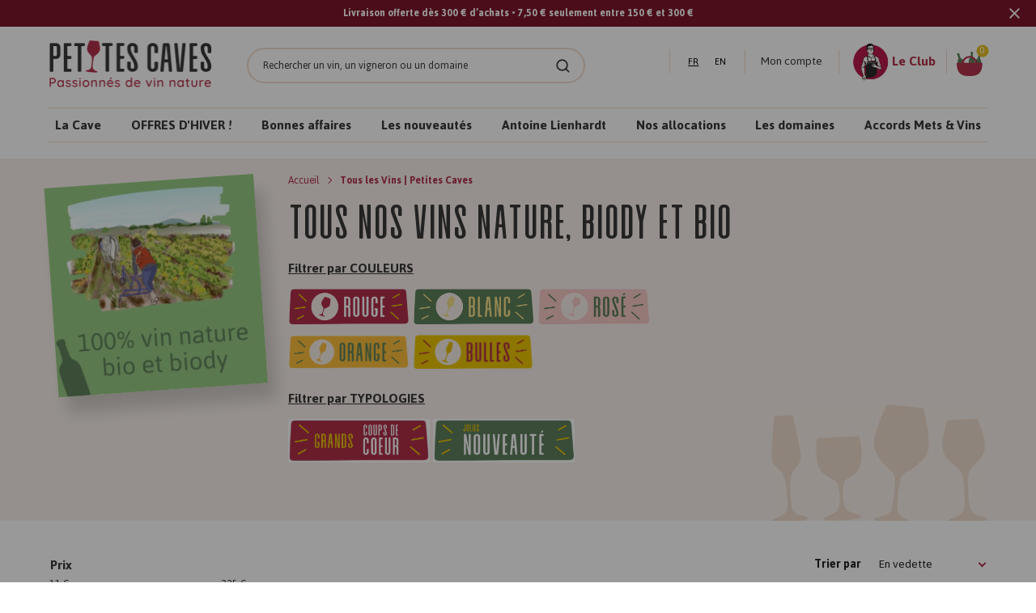

--- FILE ---
content_type: text/html; charset=utf-8
request_url: https://www.petitescaves.com/collections/tous-les-vins/chardonnay
body_size: 76809
content:
<!DOCTYPE html>
<html lang="fr">
<head><!-- ! Yoast SEO -->
	<script id="pandectes-rules">   /* PANDECTES-GDPR: DO NOT MODIFY AUTO GENERATED CODE OF THIS SCRIPT */      window.PandectesSettings = {"store":{"id":45928710305,"plan":"premium","theme":"[Dev] - theme","primaryLocale":"fr","adminMode":false,"headless":false,"storefrontRootDomain":"","checkoutRootDomain":"","storefrontAccessToken":""},"tsPublished":1739876325,"declaration":{"showPurpose":false,"showProvider":false,"declIntroText":"Nous utilisons des cookies pour optimiser les fonctionnalités du site Web, analyser les performances et vous offrir une expérience personnalisée. Certains cookies sont indispensables au bon fonctionnement et au bon fonctionnement du site Web. Ces cookies ne peuvent pas être désactivés. Dans cette fenêtre, vous pouvez gérer vos préférences en matière de cookies.","showDateGenerated":true},"language":{"unpublished":[],"languageMode":"Single","fallbackLanguage":"fr","languageDetection":"browser","languagesSupported":[]},"texts":{"managed":{"headerText":{"fr":"Nous respectons votre vie privée"},"consentText":{"fr":"Ce site utilise des cookies pour vous garantir la meilleure expérience."},"linkText":{"fr":"Apprendre encore plus"},"imprintText":{"fr":"Imprimer"},"allowButtonText":{"fr":"J'accepte"},"denyButtonText":{"fr":"Déclin"},"dismissButtonText":{"fr":"D'accord"},"leaveSiteButtonText":{"fr":"Quitter ce site"},"preferencesButtonText":{"fr":"Préférences"},"cookiePolicyText":{"fr":"Politique de cookies"},"preferencesPopupTitleText":{"fr":"Gérer les préférences de consentement"},"preferencesPopupIntroText":{"fr":"Nous utilisons des cookies pour optimiser les fonctionnalités du site Web, analyser les performances et vous offrir une expérience personnalisée. Certains cookies sont indispensables au bon fonctionnement et au bon fonctionnement du site. Ces cookies ne peuvent pas être désactivés. Dans cette fenêtre, vous pouvez gérer votre préférence de cookies."},"preferencesPopupSaveButtonText":{"fr":"Enregistrer les préférences"},"preferencesPopupCloseButtonText":{"fr":"proche"},"preferencesPopupAcceptAllButtonText":{"fr":"Accepter tout"},"preferencesPopupRejectAllButtonText":{"fr":"Tout rejeter"},"cookiesDetailsText":{"fr":"Détails des cookies"},"preferencesPopupAlwaysAllowedText":{"fr":"Toujours activé"},"accessSectionParagraphText":{"fr":"Vous avez le droit de pouvoir accéder à vos données à tout moment."},"accessSectionTitleText":{"fr":"Portabilité des données"},"accessSectionAccountInfoActionText":{"fr":"Données personnelles"},"accessSectionDownloadReportActionText":{"fr":"Tout télécharger"},"accessSectionGDPRRequestsActionText":{"fr":"Demandes des personnes concernées"},"accessSectionOrdersRecordsActionText":{"fr":"Ordres"},"rectificationSectionParagraphText":{"fr":"Vous avez le droit de demander la mise à jour de vos données chaque fois que vous le jugez approprié."},"rectificationSectionTitleText":{"fr":"Rectification des données"},"rectificationCommentPlaceholder":{"fr":"Décrivez ce que vous souhaitez mettre à jour"},"rectificationCommentValidationError":{"fr":"Un commentaire est requis"},"rectificationSectionEditAccountActionText":{"fr":"Demander une mise à jour"},"erasureSectionTitleText":{"fr":"Droit à l'oubli"},"erasureSectionParagraphText":{"fr":"Vous avez le droit de demander que toutes vos données soient effacées. Après cela, vous ne pourrez plus accéder à votre compte."},"erasureSectionRequestDeletionActionText":{"fr":"Demander la suppression des données personnelles"},"consentDate":{"fr":"Date de consentement"},"consentId":{"fr":"ID de consentement"},"consentSectionChangeConsentActionText":{"fr":"Modifier la préférence de consentement"},"consentSectionConsentedText":{"fr":"Vous avez consenti à la politique de cookies de ce site Web sur"},"consentSectionNoConsentText":{"fr":"Vous n'avez pas consenti à la politique de cookies de ce site Web."},"consentSectionTitleText":{"fr":"Votre consentement aux cookies"},"consentStatus":{"fr":"Préférence de consentement"},"confirmationFailureMessage":{"fr":"Votre demande n'a pas été vérifiée. Veuillez réessayer et si le problème persiste, contactez le propriétaire du magasin pour obtenir de l'aide"},"confirmationFailureTitle":{"fr":"Un problème est survenu"},"confirmationSuccessMessage":{"fr":"Nous reviendrons rapidement vers vous quant à votre demande."},"confirmationSuccessTitle":{"fr":"Votre demande est vérifiée"},"guestsSupportEmailFailureMessage":{"fr":"Votre demande n'a pas été soumise. Veuillez réessayer et si le problème persiste, contactez le propriétaire du magasin pour obtenir de l'aide."},"guestsSupportEmailFailureTitle":{"fr":"Un problème est survenu"},"guestsSupportEmailPlaceholder":{"fr":"Adresse e-mail"},"guestsSupportEmailSuccessMessage":{"fr":"Si vous êtes inscrit en tant que client de ce magasin, vous recevrez bientôt un e-mail avec des instructions sur la marche à suivre."},"guestsSupportEmailSuccessTitle":{"fr":"Merci pour votre requête"},"guestsSupportEmailValidationError":{"fr":"L'email n'est pas valide"},"guestsSupportInfoText":{"fr":"Veuillez vous connecter avec votre compte client pour continuer."},"submitButton":{"fr":"Soumettre"},"submittingButton":{"fr":"Soumission..."},"cancelButton":{"fr":"Annuler"},"declIntroText":{"fr":"Nous utilisons des cookies pour optimiser les fonctionnalités du site Web, analyser les performances et vous offrir une expérience personnalisée. Certains cookies sont indispensables au bon fonctionnement et au bon fonctionnement du site Web. Ces cookies ne peuvent pas être désactivés. Dans cette fenêtre, vous pouvez gérer vos préférences en matière de cookies."},"declName":{"fr":"Nom"},"declPurpose":{"fr":"But"},"declType":{"fr":"Type"},"declRetention":{"fr":"Rétention"},"declProvider":{"fr":"Fournisseur"},"declFirstParty":{"fr":"Première partie"},"declThirdParty":{"fr":"Tierce partie"},"declSeconds":{"fr":"secondes"},"declMinutes":{"fr":"minutes"},"declHours":{"fr":"heures"},"declDays":{"fr":"jours"},"declMonths":{"fr":"mois"},"declYears":{"fr":"années"},"declSession":{"fr":"Session"},"declDomain":{"fr":"Domaine"},"declPath":{"fr":"Chemin"}},"categories":{"strictlyNecessaryCookiesTitleText":{"fr":"Cookies strictement nécessaires"},"strictlyNecessaryCookiesDescriptionText":{"fr":"Ces cookies sont essentiels pour vous permettre de vous déplacer sur le site Web et d'utiliser ses fonctionnalités, telles que l'accès aux zones sécurisées du site Web. Le site Web ne peut pas fonctionner correctement sans ces cookies."},"functionalityCookiesTitleText":{"fr":"Cookies fonctionnels"},"functionalityCookiesDescriptionText":{"fr":"Ces cookies permettent au site de fournir des fonctionnalités et une personnalisation améliorées. Ils peuvent être définis par nous ou par des fournisseurs tiers dont nous avons ajouté les services à nos pages. Si vous n'autorisez pas ces cookies, certains ou tous ces services peuvent ne pas fonctionner correctement."},"performanceCookiesTitleText":{"fr":"Cookies de performances"},"performanceCookiesDescriptionText":{"fr":"Ces cookies nous permettent de surveiller et d'améliorer les performances de notre site Web. Par exemple, ils nous permettent de compter les visites, d'identifier les sources de trafic et de voir quelles parties du site sont les plus populaires."},"targetingCookiesTitleText":{"fr":"Ciblage des cookies"},"targetingCookiesDescriptionText":{"fr":"Ces cookies peuvent être installés via notre site par nos partenaires publicitaires. Ils peuvent être utilisés par ces sociétés pour établir un profil de vos intérêts et vous montrer des publicités pertinentes sur d'autres sites. Ils ne stockent pas directement d'informations personnelles, mais sont basés sur l'identification unique de votre navigateur et de votre appareil Internet. Si vous n'autorisez pas ces cookies, vous bénéficierez d'une publicité moins ciblée."},"unclassifiedCookiesTitleText":{"fr":"Cookies non classés"},"unclassifiedCookiesDescriptionText":{"fr":"Les cookies non classés sont des cookies que nous sommes en train de classer avec les fournisseurs de cookies individuels."}},"auto":{}},"library":{"previewMode":false,"fadeInTimeout":1000,"defaultBlocked":7,"showLink":true,"showImprintLink":false,"showGoogleLink":false,"enabled":true,"cookie":{"expiryDays":365,"secure":true,"domain":""},"dismissOnScroll":false,"dismissOnWindowClick":false,"dismissOnTimeout":false,"palette":{"popup":{"background":"#FAECEC","backgroundForCalculations":{"a":1,"b":236,"g":236,"r":250},"text":"#444444"},"button":{"background":"#6D888A","backgroundForCalculations":{"a":1,"b":138,"g":136,"r":109},"text":"#FAECEC","textForCalculation":{"a":1,"b":236,"g":236,"r":250},"border":"transparent"}},"content":{"href":"https://petites-caves-refonte.myshopify.com/policies/privacy-policy","imprintHref":"/","close":"&#10005;","target":"","logo":"<img class=\"cc-banner-logo\" style=\"max-height: 40px;\" src=\"https://cdn.shopify.com/s/files/1/0459/2871/0305/t/4/assets/pandectes-logo.png?v=1716757388\" alt=\"logo\" />"},"window":"<div role=\"dialog\" aria-live=\"polite\" aria-label=\"cookieconsent\" aria-describedby=\"cookieconsent:desc\" id=\"pandectes-banner\" class=\"cc-window-wrapper cc-popup-wrapper\"><div class=\"pd-cookie-banner-window cc-window {{classes}}\"><!--googleoff: all-->{{children}}<!--googleon: all--></div></div>","compliance":{"custom":"<div class=\"cc-compliance cc-highlight\">{{preferences}}{{allow}}</div>"},"type":"custom","layouts":{"basic":"{{logo}}{{messagelink}}{{compliance}}"},"position":"popup","theme":"classic","revokable":false,"animateRevokable":false,"revokableReset":false,"revokableLogoUrl":"https://cdn.shopify.com/s/files/1/0459/2871/0305/t/4/assets/pandectes-reopen-logo.png?v=1716757390","revokablePlacement":"bottom-left","revokableMarginHorizontal":15,"revokableMarginVertical":15,"static":false,"autoAttach":true,"hasTransition":true,"blacklistPage":[""],"elements":{"close":"<button aria-label=\"dismiss cookie message\" type=\"button\" tabindex=\"0\" class=\"cc-close\">{{close}}</button>","dismiss":"<button aria-label=\"dismiss cookie message\" type=\"button\" tabindex=\"0\" class=\"cc-btn cc-btn-decision cc-dismiss\">{{dismiss}}</button>","allow":"<button aria-label=\"allow cookies\" type=\"button\" tabindex=\"0\" class=\"cc-btn cc-btn-decision cc-allow\">{{allow}}</button>","deny":"<button aria-label=\"deny cookies\" type=\"button\" tabindex=\"0\" class=\"cc-btn cc-btn-decision cc-deny\">{{deny}}</button>","preferences":"<button aria-label=\"settings cookies\" tabindex=\"0\" type=\"button\" class=\"cc-btn cc-settings\" onclick=\"Pandectes.fn.openPreferences()\">{{preferences}}</button>"}},"geolocation":{"auOnly":false,"brOnly":false,"caOnly":false,"chOnly":false,"euOnly":false,"jpOnly":false,"nzOnly":false,"thOnly":false,"zaOnly":false,"canadaOnly":false,"globalVisibility":true},"dsr":{"guestsSupport":false,"accessSectionDownloadReportAuto":false},"banner":{"resetTs":1716757387,"extraCss":"        .cc-banner-logo {max-width: 40em!important;}    @media(min-width: 768px) {.cc-window.cc-floating{max-width: 40em!important;width: 40em!important;}}    .cc-message, .pd-cookie-banner-window .cc-header, .cc-logo {text-align: left}    .cc-window-wrapper{z-index: 2147483647;-webkit-transition: opacity 1s ease;  transition: opacity 1s ease;}    .cc-window{padding: 25px!important;z-index: 2147483647;font-size: 14px!important;font-family: inherit;}    .pd-cookie-banner-window .cc-header{font-size: 14px!important;font-family: inherit;}    .pd-cp-ui{font-family: inherit; background-color: #FAECEC;color:#444444;}    button.pd-cp-btn, a.pd-cp-btn{background-color:#6D888A;color:#FAECEC!important;}    input + .pd-cp-preferences-slider{background-color: rgba(68, 68, 68, 0.3)}    .pd-cp-scrolling-section::-webkit-scrollbar{background-color: rgba(68, 68, 68, 0.3)}    input:checked + .pd-cp-preferences-slider{background-color: rgba(68, 68, 68, 1)}    .pd-cp-scrolling-section::-webkit-scrollbar-thumb {background-color: rgba(68, 68, 68, 1)}    .pd-cp-ui-close{color:#444444;}    .pd-cp-preferences-slider:before{background-color: #FAECEC}    .pd-cp-title:before {border-color: #444444!important}    .pd-cp-preferences-slider{background-color:#444444}    .pd-cp-toggle{color:#444444!important}    @media(max-width:699px) {.pd-cp-ui-close-top svg {fill: #444444}}    .pd-cp-toggle:hover,.pd-cp-toggle:visited,.pd-cp-toggle:active{color:#444444!important}    .pd-cookie-banner-window {box-shadow: 0 0 18px rgb(0 0 0 / 20%);}  ","customJavascript":{},"showPoweredBy":false,"logoHeight":40,"revokableTrigger":false,"hybridStrict":false,"cookiesBlockedByDefault":"7","isActive":true,"implicitSavePreferences":true,"cookieIcon":false,"blockBots":false,"showCookiesDetails":true,"hasTransition":true,"blockingPage":false,"showOnlyLandingPage":false,"leaveSiteUrl":"https://www.google.com","linkRespectStoreLang":false},"cookies":{"0":[{"name":"keep_alive","type":"http","domain":"www.petitescaves.com","path":"/","provider":"Shopify","firstParty":true,"retention":"30 minute(s)","expires":30,"unit":"declMinutes","purpose":{"fr":"Utilisé en relation avec la localisation de l'acheteur."}},{"name":"secure_customer_sig","type":"http","domain":"www.petitescaves.com","path":"/","provider":"Shopify","firstParty":true,"retention":"1 year(s)","expires":1,"unit":"declYears","purpose":{"fr":"Utilisé en relation avec la connexion client."}},{"name":"localization","type":"http","domain":"www.petitescaves.com","path":"/","provider":"Shopify","firstParty":true,"retention":"1 year(s)","expires":1,"unit":"declYears","purpose":{"fr":"Localisation de boutique Shopify"}},{"name":"_cmp_a","type":"http","domain":".petitescaves.com","path":"/","provider":"Shopify","firstParty":false,"retention":"1 day(s)","expires":1,"unit":"declDays","purpose":{"fr":"Utilisé pour gérer les paramètres de confidentialité des clients."}},{"name":"_tracking_consent","type":"http","domain":".petitescaves.com","path":"/","provider":"Shopify","firstParty":false,"retention":"1 year(s)","expires":1,"unit":"declYears","purpose":{"fr":"Préférences de suivi."}},{"name":"cart","type":"http","domain":"www.petitescaves.com","path":"/","provider":"Shopify","firstParty":true,"retention":"2 ","expires":2,"unit":"declSession","purpose":{"fr":"Nécessaire pour la fonctionnalité de panier d'achat sur le site Web."}},{"name":"__cfruid","type":"http","domain":".lesgrappes.zendesk.com","path":"/","provider":"HubSpot","firstParty":false,"retention":"Session","expires":-55,"unit":"declYears","purpose":{"fr":"Ceci est défini par le fournisseur CDN de HubSpot en raison de ses politiques de limitation de débit."}},{"name":"cart_ts","type":"http","domain":"www.petitescaves.com","path":"/","provider":"Shopify","firstParty":true,"retention":"2 ","expires":2,"unit":"declSession","purpose":{"fr":"Utilisé en relation avec le paiement."}},{"name":"cart_sig","type":"http","domain":"www.petitescaves.com","path":"/","provider":"Shopify","firstParty":true,"retention":"2 ","expires":2,"unit":"declSession","purpose":{"fr":"Analyses Shopify."}},{"name":"locale_bar_accepted","type":"http","domain":"www.petitescaves.com","path":"/","provider":"Shopify","firstParty":true,"retention":"Session","expires":-55,"unit":"declYears","purpose":{"fr":"Ce cookie est fourni par l&#39;application Géolocalisation et permet de charger la barre."}},{"name":"cart_currency","type":"http","domain":"www.petitescaves.com","path":"/","provider":"Shopify","firstParty":true,"retention":"2 ","expires":2,"unit":"declSession","purpose":{"fr":"Le cookie est nécessaire pour la fonction de paiement et de paiement sécurisé sur le site Web. Cette fonction est fournie par shopify.com."}}],"1":[],"2":[{"name":"_clck","type":"http","domain":".petitescaves.com","path":"/","provider":"Microsoft","firstParty":false,"retention":"1 year(s)","expires":1,"unit":"declYears","purpose":{"fr":"Utilisé par Microsoft Clarity pour stocker un ID utilisateur unique."}},{"name":"_ga","type":"http","domain":".petitescaves.com","path":"/","provider":"Google","firstParty":false,"retention":"1 year(s)","expires":1,"unit":"declYears","purpose":{"fr":"Le cookie est défini par Google Analytics avec une fonctionnalité inconnue"}},{"name":"_clsk","type":"http","domain":".petitescaves.com","path":"/","provider":"Microsoft","firstParty":false,"retention":"1 day(s)","expires":1,"unit":"declDays","purpose":{"fr":"Utilisé par Microsoft Clarity pour stocker un ID utilisateur unique."}},{"name":"_boomr_clss","type":"html_local","domain":"https://www.petitescaves.com","path":"/","provider":"Shopify","firstParty":true,"retention":"Local Storage","expires":1,"unit":"declYears","purpose":{"fr":"Utilisé pour surveiller et optimiser les performances des magasins Shopify."}},{"name":"_ga_K8H3C819RV","type":"http","domain":".petitescaves.com","path":"/","provider":"Google","firstParty":false,"retention":"1 year(s)","expires":1,"unit":"declYears","purpose":{"fr":""}}],"4":[{"name":"_gcl_au","type":"http","domain":".petitescaves.com","path":"/","provider":"Google","firstParty":false,"retention":"3 month(s)","expires":3,"unit":"declMonths","purpose":{"fr":"Le cookie est placé par Google Tag Manager pour suivre les conversions."}},{"name":"MUID","type":"http","domain":".clarity.ms","path":"/","provider":"Microsoft","firstParty":false,"retention":"1 year(s)","expires":1,"unit":"declYears","purpose":{"fr":"Le cookie est placé par Microsoft pour suivre les visites sur les sites Web."}},{"name":"MUID","type":"http","domain":".bing.com","path":"/","provider":"Microsoft","firstParty":false,"retention":"1 year(s)","expires":1,"unit":"declYears","purpose":{"fr":"Le cookie est placé par Microsoft pour suivre les visites sur les sites Web."}}],"8":[{"name":"_ab","type":"html_session","domain":"https://m.stripe.network","path":"/","provider":"Unknown","firstParty":false,"retention":"Session","expires":1,"unit":"declYears","purpose":{"fr":"Utilisé en relation avec l'accès à l'administrateur."}},{"name":"CLID","type":"http","domain":"www.clarity.ms","path":"/","provider":"Unknown","firstParty":false,"retention":"1 year(s)","expires":1,"unit":"declYears","purpose":{"fr":""}},{"name":"SM","type":"http","domain":".c.clarity.ms","path":"/","provider":"Unknown","firstParty":false,"retention":"Session","expires":-55,"unit":"declYears","purpose":{"fr":""}},{"name":"MR","type":"http","domain":".c.clarity.ms","path":"/","provider":"Unknown","firstParty":false,"retention":"1 ","expires":1,"unit":"declSession","purpose":{"fr":""}},{"name":"ANONCHK","type":"http","domain":".c.clarity.ms","path":"/","provider":"Unknown","firstParty":false,"retention":"10 minute(s)","expires":10,"unit":"declMinutes","purpose":{"fr":""}},{"name":"MR","type":"http","domain":".c.bing.com","path":"/","provider":"Unknown","firstParty":false,"retention":"1 ","expires":1,"unit":"declSession","purpose":{"fr":""}},{"name":"SRM_B","type":"http","domain":".c.bing.com","path":"/","provider":"Unknown","firstParty":false,"retention":"1 year(s)","expires":1,"unit":"declYears","purpose":{"fr":""}},{"name":"ai_session","type":"http","domain":"www.petitescaves.com","path":"/","provider":"Unknown","firstParty":true,"retention":"30 minute(s)","expires":30,"unit":"declMinutes","purpose":{"fr":""}},{"name":"ai_user","type":"http","domain":"www.petitescaves.com","path":"/","provider":"Unknown","firstParty":true,"retention":"1 year(s)","expires":1,"unit":"declYears","purpose":{"fr":""}},{"name":"m","type":"http","domain":"m.stripe.com","path":"/","provider":"Unknown","firstParty":false,"retention":"1 year(s)","expires":1,"unit":"declYears","purpose":{"fr":""}},{"name":"__stripe_mid","type":"http","domain":".www.petitescaves.com","path":"/","provider":"Unknown","firstParty":true,"retention":"1 year(s)","expires":1,"unit":"declYears","purpose":{"fr":""}},{"name":"_omappvp","type":"http","domain":"www.petitescaves.com","path":"/","provider":"Unknown","firstParty":true,"retention":"1 year(s)","expires":1,"unit":"declYears","purpose":{"fr":""}},{"name":"_omappvs","type":"http","domain":"www.petitescaves.com","path":"/","provider":"Unknown","firstParty":true,"retention":"20 minute(s)","expires":20,"unit":"declMinutes","purpose":{"fr":""}},{"name":"checkout_shop","type":"http","domain":"social-login.oxiapps.com","path":"/","provider":"Unknown","firstParty":false,"retention":"1 ","expires":1,"unit":"declSession","purpose":{"fr":""}},{"name":"oxi_referrer","type":"http","domain":"social-login.oxiapps.com","path":"/","provider":"Unknown","firstParty":false,"retention":"1 ","expires":1,"unit":"declSession","purpose":{"fr":""}},{"name":"parenturl","type":"http","domain":"social-login.oxiapps.com","path":"/","provider":"Unknown","firstParty":false,"retention":"1 ","expires":1,"unit":"declSession","purpose":{"fr":""}},{"name":"osl_checkout_url","type":"http","domain":"social-login.oxiapps.com","path":"/","provider":"Unknown","firstParty":false,"retention":"1 ","expires":1,"unit":"declSession","purpose":{"fr":""}},{"name":"__stripe_sid","type":"http","domain":".www.petitescaves.com","path":"/","provider":"Unknown","firstParty":true,"retention":"30 minute(s)","expires":30,"unit":"declMinutes","purpose":{"fr":""}},{"name":"ci_session","type":"http","domain":"social-login.oxiapps.com","path":"/","provider":"Unknown","firstParty":false,"retention":"2 hour(s)","expires":2,"unit":"declHours","purpose":{"fr":""}},{"name":"63a17ffd3cda690105639b62.clientId","type":"html_local","domain":"https://www.petitescaves.com","path":"/","provider":"Unknown","firstParty":true,"retention":"Local Storage","expires":1,"unit":"declYears","purpose":{"fr":""}},{"name":"boostPFSSessionId","type":"html_local","domain":"https://www.petitescaves.com","path":"/","provider":"Unknown","firstParty":true,"retention":"Local Storage","expires":1,"unit":"declYears","purpose":{"fr":""}},{"name":"nf_jsv","type":"html_local","domain":"https://www.petitescaves.com","path":"/","provider":"Unknown","firstParty":true,"retention":"Local Storage","expires":1,"unit":"declYears","purpose":{"fr":""}},{"name":"et_nf_lo","type":"html_local","domain":"https://www.petitescaves.com","path":"/","provider":"Unknown","firstParty":true,"retention":"Local Storage","expires":1,"unit":"declYears","purpose":{"fr":""}},{"name":"_shopify_essential","type":"http","domain":"www.petitescaves.com","path":"/","provider":"Unknown","firstParty":true,"retention":"1 year(s)","expires":1,"unit":"declYears","purpose":{"fr":""}},{"name":"__olAlertsForShop","type":"html_local","domain":"https://www.petitescaves.com","path":"/","provider":"Unknown","firstParty":true,"retention":"Local Storage","expires":1,"unit":"declYears","purpose":{"fr":""}},{"name":"omVisitsFirst","type":"html_local","domain":"https://www.petitescaves.com","path":"/","provider":"Unknown","firstParty":true,"retention":"Local Storage","expires":1,"unit":"declYears","purpose":{"fr":""}},{"name":"ZD-buid","type":"html_local","domain":"https://www.petitescaves.com","path":"/","provider":"Unknown","firstParty":true,"retention":"Local Storage","expires":1,"unit":"declYears","purpose":{"fr":""}},{"name":"et_nf_jsv","type":"html_local","domain":"https://www.petitescaves.com","path":"/","provider":"Unknown","firstParty":true,"retention":"Local Storage","expires":1,"unit":"declYears","purpose":{"fr":""}},{"name":"nf_cc","type":"html_local","domain":"https://www.petitescaves.com","path":"/","provider":"Unknown","firstParty":true,"retention":"Local Storage","expires":1,"unit":"declYears","purpose":{"fr":""}},{"name":"et_nf_ses","type":"html_local","domain":"https://www.petitescaves.com","path":"/","provider":"Unknown","firstParty":true,"retention":"Local Storage","expires":1,"unit":"declYears","purpose":{"fr":""}},{"name":"nf_sver","type":"html_local","domain":"https://www.petitescaves.com","path":"/","provider":"Unknown","firstParty":true,"retention":"Local Storage","expires":1,"unit":"declYears","purpose":{"fr":""}},{"name":"et_nf_prm","type":"html_local","domain":"https://www.petitescaves.com","path":"/","provider":"Unknown","firstParty":true,"retention":"Local Storage","expires":1,"unit":"declYears","purpose":{"fr":""}},{"name":"et_nf_cc","type":"html_local","domain":"https://www.petitescaves.com","path":"/","provider":"Unknown","firstParty":true,"retention":"Local Storage","expires":1,"unit":"declYears","purpose":{"fr":""}},{"name":"nf_cart","type":"html_local","domain":"https://www.petitescaves.com","path":"/","provider":"Unknown","firstParty":true,"retention":"Local Storage","expires":1,"unit":"declYears","purpose":{"fr":""}},{"name":"et_nf_bcr","type":"html_local","domain":"https://www.petitescaves.com","path":"/","provider":"Unknown","firstParty":true,"retention":"Local Storage","expires":1,"unit":"declYears","purpose":{"fr":""}},{"name":"nf_bun","type":"html_local","domain":"https://www.petitescaves.com","path":"/","provider":"Unknown","firstParty":true,"retention":"Local Storage","expires":1,"unit":"declYears","purpose":{"fr":""}},{"name":"et_nf_sver","type":"html_local","domain":"https://www.petitescaves.com","path":"/","provider":"Unknown","firstParty":true,"retention":"Local Storage","expires":1,"unit":"declYears","purpose":{"fr":""}},{"name":"et_nf_mcf","type":"html_local","domain":"https://www.petitescaves.com","path":"/","provider":"Unknown","firstParty":true,"retention":"Local Storage","expires":1,"unit":"declYears","purpose":{"fr":""}},{"name":"ZD-suid","type":"html_local","domain":"https://www.petitescaves.com","path":"/","provider":"Unknown","firstParty":true,"retention":"Local Storage","expires":1,"unit":"declYears","purpose":{"fr":""}},{"name":"nf_bcr","type":"html_local","domain":"https://www.petitescaves.com","path":"/","provider":"Unknown","firstParty":true,"retention":"Local Storage","expires":1,"unit":"declYears","purpose":{"fr":""}},{"name":"nf_prm","type":"html_local","domain":"https://www.petitescaves.com","path":"/","provider":"Unknown","firstParty":true,"retention":"Local Storage","expires":1,"unit":"declYears","purpose":{"fr":""}},{"name":"easylockdownHLLooping","type":"html_local","domain":"https://www.petitescaves.com","path":"/","provider":"Unknown","firstParty":true,"retention":"Local Storage","expires":1,"unit":"declYears","purpose":{"fr":""}},{"name":"nf_mcf","type":"html_local","domain":"https://www.petitescaves.com","path":"/","provider":"Unknown","firstParty":true,"retention":"Local Storage","expires":1,"unit":"declYears","purpose":{"fr":""}},{"name":"nf_ses","type":"html_local","domain":"https://www.petitescaves.com","path":"/","provider":"Unknown","firstParty":true,"retention":"Local Storage","expires":1,"unit":"declYears","purpose":{"fr":""}},{"name":"klaviyoOnsite","type":"html_local","domain":"https://www.petitescaves.com","path":"/","provider":"Unknown","firstParty":true,"retention":"Local Storage","expires":1,"unit":"declYears","purpose":{"fr":""}},{"name":"et_nf_cart","type":"html_local","domain":"https://www.petitescaves.com","path":"/","provider":"Unknown","firstParty":true,"retention":"Local Storage","expires":1,"unit":"declYears","purpose":{"fr":""}},{"name":"nf_lo","type":"html_local","domain":"https://www.petitescaves.com","path":"/","provider":"Unknown","firstParty":true,"retention":"Local Storage","expires":1,"unit":"declYears","purpose":{"fr":""}},{"name":"wg-cart-update-lang","type":"html_session","domain":"https://www.petitescaves.com","path":"/","provider":"Unknown","firstParty":true,"retention":"Session","expires":1,"unit":"declYears","purpose":{"fr":""}},{"name":"et_nf_bun","type":"html_local","domain":"https://www.petitescaves.com","path":"/","provider":"Unknown","firstParty":true,"retention":"Local Storage","expires":1,"unit":"declYears","purpose":{"fr":""}},{"name":"_cltk","type":"html_session","domain":"https://www.petitescaves.com","path":"/","provider":"Unknown","firstParty":true,"retention":"Session","expires":1,"unit":"declYears","purpose":{"fr":""}},{"name":"klaviyoPagesVisitCount","type":"html_session","domain":"https://www.petitescaves.com","path":"/","provider":"Unknown","firstParty":true,"retention":"Session","expires":1,"unit":"declYears","purpose":{"fr":""}},{"name":"wg-cart-update-token","type":"html_session","domain":"https://www.petitescaves.com","path":"/","provider":"Unknown","firstParty":true,"retention":"Session","expires":1,"unit":"declYears","purpose":{"fr":""}},{"name":"AI_sentBuffer","type":"html_session","domain":"https://www.petitescaves.com","path":"/","provider":"Unknown","firstParty":true,"retention":"Session","expires":1,"unit":"declYears","purpose":{"fr":""}},{"name":"Sun May 26 2024 21:04:02 GMT+0000 (Coordinated Universal Time)","type":"html_local","domain":"https://www.petitescaves.com","path":"/","provider":"Unknown","firstParty":true,"retention":"Local Storage","expires":1,"unit":"declYears","purpose":{"fr":""}},{"name":"AI_buffer","type":"html_session","domain":"https://www.petitescaves.com","path":"/","provider":"Unknown","firstParty":true,"retention":"Session","expires":1,"unit":"declYears","purpose":{"fr":""}},{"name":"__storage_test__","type":"html_local","domain":"https://www.petitescaves.com","path":"/","provider":"Unknown","firstParty":true,"retention":"Local Storage","expires":1,"unit":"declYears","purpose":{"fr":""}},{"name":"ZD-testStorage","type":"html_local","domain":"https://www.petitescaves.com","path":"/","provider":"Unknown","firstParty":true,"retention":"Local Storage","expires":1,"unit":"declYears","purpose":{"fr":""}},{"name":"test","type":"html_local","domain":"https://www.petitescaves.com","path":"/","provider":"Unknown","firstParty":true,"retention":"Local Storage","expires":1,"unit":"declYears","purpose":{"fr":""}},{"name":"Sun May 26 2024 21:04:01 GMT+0000 (Coordinated Universal Time)","type":"html_local","domain":"https://www.petitescaves.com","path":"/","provider":"Unknown","firstParty":true,"retention":"Local Storage","expires":1,"unit":"declYears","purpose":{"fr":""}},{"name":"_mf","type":"html_session","domain":"https://m.stripe.network","path":"/","provider":"Unknown","firstParty":false,"retention":"Session","expires":1,"unit":"declYears","purpose":{"fr":""}},{"name":"id","type":"html_session","domain":"https://m.stripe.network","path":"/","provider":"Unknown","firstParty":false,"retention":"Session","expires":1,"unit":"declYears","purpose":{"fr":""}},{"name":"Sun May 26 2024 21:04:01 GMT+0000 (Coordinated Universal Time)","type":"html_session","domain":"https://www.petitescaves.com","path":"/","provider":"Unknown","firstParty":true,"retention":"Session","expires":1,"unit":"declYears","purpose":{"fr":""}},{"name":"Sun May 26 2024 21:04:02 GMT+0000 (Coordinated Universal Time)","type":"html_session","domain":"https://www.petitescaves.com","path":"/","provider":"Unknown","firstParty":true,"retention":"Session","expires":1,"unit":"declYears","purpose":{"fr":""}},{"name":"Sun May 26 2024 21:05:34 GMT+0000 (Coordinated Universal Time)","type":"html_local","domain":"https://www.petitescaves.com","path":"/","provider":"Unknown","firstParty":true,"retention":"Local Storage","expires":1,"unit":"declYears","purpose":{"fr":""}},{"name":"Sun May 26 2024 21:04:11 GMT+0000 (Coordinated Universal Time)","type":"html_session","domain":"https://www.petitescaves.com","path":"/","provider":"Unknown","firstParty":true,"retention":"Session","expires":1,"unit":"declYears","purpose":{"fr":""}},{"name":"Sun May 26 2024 21:04:17 GMT+0000 (Coordinated Universal Time)","type":"html_session","domain":"https://www.petitescaves.com","path":"/","provider":"Unknown","firstParty":true,"retention":"Session","expires":1,"unit":"declYears","purpose":{"fr":""}},{"name":"omVisits","type":"html_local","domain":"https://www.petitescaves.com","path":"/","provider":"Unknown","firstParty":true,"retention":"Local Storage","expires":1,"unit":"declYears","purpose":{"fr":""}},{"name":"__webStorageTest__","type":"html_local","domain":"https://www.petitescaves.com","path":"/","provider":"Unknown","firstParty":true,"retention":"Local Storage","expires":1,"unit":"declYears","purpose":{"fr":""}},{"name":"Sun May 26 2024 21:05:34 GMT+0000 (Coordinated Universal Time)","type":"html_session","domain":"https://www.petitescaves.com","path":"/","provider":"Unknown","firstParty":true,"retention":"Session","expires":1,"unit":"declYears","purpose":{"fr":""}},{"name":"1","type":"html_session","domain":"https://m.stripe.network","path":"/","provider":"Unknown","firstParty":false,"retention":"Session","expires":1,"unit":"declYears","purpose":{"fr":""}},{"name":"muffins","type":"html_local","domain":"https://m.stripe.network","path":"/","provider":"Unknown","firstParty":false,"retention":"Local Storage","expires":1,"unit":"declYears","purpose":{"fr":""}},{"name":"muffins","type":"html_session","domain":"https://m.stripe.network","path":"/","provider":"Unknown","firstParty":false,"retention":"Session","expires":1,"unit":"declYears","purpose":{"fr":""}},{"name":"Sun May 26 2024 21:06:36 GMT+0000 (Coordinated Universal Time)","type":"html_session","domain":"https://www.petitescaves.com","path":"/","provider":"Unknown","firstParty":true,"retention":"Session","expires":1,"unit":"declYears","purpose":{"fr":""}},{"name":"Sun May 26 2024 21:06:36 GMT+0000 (Coordinated Universal Time)","type":"html_local","domain":"https://www.petitescaves.com","path":"/","provider":"Unknown","firstParty":true,"retention":"Local Storage","expires":1,"unit":"declYears","purpose":{"fr":""}},{"name":"Sun May 26 2024 21:06:37 GMT+0000 (Coordinated Universal Time)","type":"html_session","domain":"https://www.petitescaves.com","path":"/","provider":"Unknown","firstParty":true,"retention":"Session","expires":1,"unit":"declYears","purpose":{"fr":""}},{"name":"Sun May 26 2024 21:05:35 GMT+0000 (Coordinated Universal Time)","type":"html_session","domain":"https://www.petitescaves.com","path":"/","provider":"Unknown","firstParty":true,"retention":"Session","expires":1,"unit":"declYears","purpose":{"fr":""}},{"name":"Sun May 26 2024 21:05:49 GMT+0000 (Coordinated Universal Time)","type":"html_session","domain":"https://www.petitescaves.com","path":"/","provider":"Unknown","firstParty":true,"retention":"Session","expires":1,"unit":"declYears","purpose":{"fr":""}},{"name":"Sun May 26 2024 21:05:50 GMT+0000 (Coordinated Universal Time)","type":"html_session","domain":"https://www.petitescaves.com","path":"/","provider":"Unknown","firstParty":true,"retention":"Session","expires":1,"unit":"declYears","purpose":{"fr":""}},{"name":"nf_c_product","type":"html_local","domain":"https://www.petitescaves.com","path":"/","provider":"Unknown","firstParty":true,"retention":"Local Storage","expires":1,"unit":"declYears","purpose":{"fr":""}},{"name":"nf_g_2250","type":"html_local","domain":"https://www.petitescaves.com","path":"/","provider":"Unknown","firstParty":true,"retention":"Local Storage","expires":1,"unit":"declYears","purpose":{"fr":""}},{"name":"et_nf_c_product","type":"html_local","domain":"https://www.petitescaves.com","path":"/","provider":"Unknown","firstParty":true,"retention":"Local Storage","expires":1,"unit":"declYears","purpose":{"fr":""}},{"name":"et_nf_p_g5756552970401","type":"html_local","domain":"https://www.petitescaves.com","path":"/","provider":"Unknown","firstParty":true,"retention":"Local Storage","expires":1,"unit":"declYears","purpose":{"fr":""}},{"name":"Sun May 26 2024 21:06:52 GMT+0000 (Coordinated Universal Time)","type":"html_session","domain":"https://www.petitescaves.com","path":"/","provider":"Unknown","firstParty":true,"retention":"Session","expires":1,"unit":"declYears","purpose":{"fr":""}},{"name":"et_nf_recent_v","type":"html_local","domain":"https://www.petitescaves.com","path":"/","provider":"Unknown","firstParty":true,"retention":"Local Storage","expires":1,"unit":"declYears","purpose":{"fr":""}},{"name":"nf_recent_v","type":"html_local","domain":"https://www.petitescaves.com","path":"/","provider":"Unknown","firstParty":true,"retention":"Local Storage","expires":1,"unit":"declYears","purpose":{"fr":""}},{"name":"Sun May 26 2024 21:07:08 GMT+0000 (Coordinated Universal Time)","type":"html_session","domain":"https://www.petitescaves.com","path":"/","provider":"Unknown","firstParty":true,"retention":"Session","expires":1,"unit":"declYears","purpose":{"fr":""}},{"name":"Sun May 26 2024 21:07:09 GMT+0000 (Coordinated Universal Time)","type":"html_session","domain":"https://www.petitescaves.com","path":"/","provider":"Unknown","firstParty":true,"retention":"Session","expires":1,"unit":"declYears","purpose":{"fr":""}},{"name":"et_nf_g_2250","type":"html_local","domain":"https://www.petitescaves.com","path":"/","provider":"Unknown","firstParty":true,"retention":"Local Storage","expires":1,"unit":"declYears","purpose":{"fr":""}},{"name":"Sun May 26 2024 21:07:23 GMT+0000 (Coordinated Universal Time)","type":"html_session","domain":"https://www.petitescaves.com","path":"/","provider":"Unknown","firstParty":true,"retention":"Session","expires":1,"unit":"declYears","purpose":{"fr":""}},{"name":"Sun May 26 2024 21:07:08 GMT+0000 (Coordinated Universal Time)","type":"html_local","domain":"https://www.petitescaves.com","path":"/","provider":"Unknown","firstParty":true,"retention":"Local Storage","expires":1,"unit":"declYears","purpose":{"fr":""}},{"name":"nf_p_g5756552970401","type":"html_local","domain":"https://www.petitescaves.com","path":"/","provider":"Unknown","firstParty":true,"retention":"Local Storage","expires":1,"unit":"declYears","purpose":{"fr":""}},{"name":"Sun May 26 2024 21:08:14 GMT+0000 (Coordinated Universal Time)","type":"html_session","domain":"https://www.petitescaves.com","path":"/","provider":"Unknown","firstParty":true,"retention":"Session","expires":1,"unit":"declYears","purpose":{"fr":""}},{"name":"Sun May 26 2024 21:08:28 GMT+0000 (Coordinated Universal Time)","type":"html_session","domain":"https://www.petitescaves.com","path":"/","provider":"Unknown","firstParty":true,"retention":"Session","expires":1,"unit":"declYears","purpose":{"fr":""}},{"name":"nf_g_1395","type":"html_local","domain":"https://www.petitescaves.com","path":"/","provider":"Unknown","firstParty":true,"retention":"Local Storage","expires":1,"unit":"declYears","purpose":{"fr":""}},{"name":"Sun May 26 2024 21:07:24 GMT+0000 (Coordinated Universal Time)","type":"html_session","domain":"https://www.petitescaves.com","path":"/","provider":"Unknown","firstParty":true,"retention":"Session","expires":1,"unit":"declYears","purpose":{"fr":""}},{"name":"Sun May 26 2024 21:08:12 GMT+0000 (Coordinated Universal Time)","type":"html_local","domain":"https://www.petitescaves.com","path":"/","provider":"Unknown","firstParty":true,"retention":"Local Storage","expires":1,"unit":"declYears","purpose":{"fr":""}},{"name":"Sun May 26 2024 21:08:12 GMT+0000 (Coordinated Universal Time)","type":"html_session","domain":"https://www.petitescaves.com","path":"/","provider":"Unknown","firstParty":true,"retention":"Session","expires":1,"unit":"declYears","purpose":{"fr":""}},{"name":"Sun May 26 2024 21:08:13 GMT+0000 (Coordinated Universal Time)","type":"html_session","domain":"https://www.petitescaves.com","path":"/","provider":"Unknown","firstParty":true,"retention":"Session","expires":1,"unit":"declYears","purpose":{"fr":""}},{"name":"Sun May 26 2024 21:08:42 GMT+0000 (Coordinated Universal Time)","type":"html_local","domain":"https://www.petitescaves.com","path":"/","provider":"Unknown","firstParty":true,"retention":"Local Storage","expires":1,"unit":"declYears","purpose":{"fr":""}},{"name":"Sun May 26 2024 21:08:42 GMT+0000 (Coordinated Universal Time)","type":"html_session","domain":"https://www.petitescaves.com","path":"/","provider":"Unknown","firstParty":true,"retention":"Session","expires":1,"unit":"declYears","purpose":{"fr":""}},{"name":"Sun May 26 2024 21:08:43 GMT+0000 (Coordinated Universal Time)","type":"html_session","domain":"https://www.petitescaves.com","path":"/","provider":"Unknown","firstParty":true,"retention":"Session","expires":1,"unit":"declYears","purpose":{"fr":""}},{"name":"Sun May 26 2024 21:08:58 GMT+0000 (Coordinated Universal Time)","type":"html_session","domain":"https://www.petitescaves.com","path":"/","provider":"Unknown","firstParty":true,"retention":"Session","expires":1,"unit":"declYears","purpose":{"fr":""}},{"name":"et_nf_g_1395","type":"html_local","domain":"https://www.petitescaves.com","path":"/","provider":"Unknown","firstParty":true,"retention":"Local Storage","expires":1,"unit":"declYears","purpose":{"fr":""}},{"name":"nf_p_g5756555067553","type":"html_local","domain":"https://www.petitescaves.com","path":"/","provider":"Unknown","firstParty":true,"retention":"Local Storage","expires":1,"unit":"declYears","purpose":{"fr":""}},{"name":"et_nf_p_g5756555067553","type":"html_local","domain":"https://www.petitescaves.com","path":"/","provider":"Unknown","firstParty":true,"retention":"Local Storage","expires":1,"unit":"declYears","purpose":{"fr":""}},{"name":"nf_p_g5756579315873","type":"html_local","domain":"https://www.petitescaves.com","path":"/","provider":"Unknown","firstParty":true,"retention":"Local Storage","expires":1,"unit":"declYears","purpose":{"fr":""}},{"name":"Sun May 26 2024 21:10:01 GMT+0000 (Coordinated Universal Time)","type":"html_session","domain":"https://www.petitescaves.com","path":"/","provider":"Unknown","firstParty":true,"retention":"Session","expires":1,"unit":"declYears","purpose":{"fr":""}},{"name":"nf_g_7900","type":"html_local","domain":"https://www.petitescaves.com","path":"/","provider":"Unknown","firstParty":true,"retention":"Local Storage","expires":1,"unit":"declYears","purpose":{"fr":""}},{"name":"Sun May 26 2024 21:09:45 GMT+0000 (Coordinated Universal Time)","type":"html_local","domain":"https://www.petitescaves.com","path":"/","provider":"Unknown","firstParty":true,"retention":"Local Storage","expires":1,"unit":"declYears","purpose":{"fr":""}},{"name":"et_nf_g_7900","type":"html_local","domain":"https://www.petitescaves.com","path":"/","provider":"Unknown","firstParty":true,"retention":"Local Storage","expires":1,"unit":"declYears","purpose":{"fr":""}},{"name":"et_nf_p_g5756610511009","type":"html_local","domain":"https://www.petitescaves.com","path":"/","provider":"Unknown","firstParty":true,"retention":"Local Storage","expires":1,"unit":"declYears","purpose":{"fr":""}},{"name":"Sun May 26 2024 21:09:45 GMT+0000 (Coordinated Universal Time)","type":"html_session","domain":"https://www.petitescaves.com","path":"/","provider":"Unknown","firstParty":true,"retention":"Session","expires":1,"unit":"declYears","purpose":{"fr":""}},{"name":"et_nf_p_g5756579315873","type":"html_local","domain":"https://www.petitescaves.com","path":"/","provider":"Unknown","firstParty":true,"retention":"Local Storage","expires":1,"unit":"declYears","purpose":{"fr":""}},{"name":"Sun May 26 2024 21:09:46 GMT+0000 (Coordinated Universal Time)","type":"html_session","domain":"https://www.petitescaves.com","path":"/","provider":"Unknown","firstParty":true,"retention":"Session","expires":1,"unit":"declYears","purpose":{"fr":""}},{"name":"et_nf_g_1490","type":"html_local","domain":"https://www.petitescaves.com","path":"/","provider":"Unknown","firstParty":true,"retention":"Local Storage","expires":1,"unit":"declYears","purpose":{"fr":""}},{"name":"nf_g_1490","type":"html_local","domain":"https://www.petitescaves.com","path":"/","provider":"Unknown","firstParty":true,"retention":"Local Storage","expires":1,"unit":"declYears","purpose":{"fr":""}},{"name":"Sun May 26 2024 21:10:49 GMT+0000 (Coordinated Universal Time)","type":"html_local","domain":"https://www.petitescaves.com","path":"/","provider":"Unknown","firstParty":true,"retention":"Local Storage","expires":1,"unit":"declYears","purpose":{"fr":""}},{"name":"Sun May 26 2024 21:11:04 GMT+0000 (Coordinated Universal Time)","type":"html_session","domain":"https://www.petitescaves.com","path":"/","provider":"Unknown","firstParty":true,"retention":"Session","expires":1,"unit":"declYears","purpose":{"fr":""}},{"name":"Sun May 26 2024 21:10:49 GMT+0000 (Coordinated Universal Time)","type":"html_session","domain":"https://www.petitescaves.com","path":"/","provider":"Unknown","firstParty":true,"retention":"Session","expires":1,"unit":"declYears","purpose":{"fr":""}},{"name":"nf_p_g5756610511009","type":"html_local","domain":"https://www.petitescaves.com","path":"/","provider":"Unknown","firstParty":true,"retention":"Local Storage","expires":1,"unit":"declYears","purpose":{"fr":""}}]},"blocker":{"isActive":false,"googleConsentMode":{"id":"","analyticsId":"","adwordsId":"","isActive":false,"adStorageCategory":4,"analyticsStorageCategory":2,"personalizationStorageCategory":1,"functionalityStorageCategory":1,"customEvent":false,"securityStorageCategory":0,"redactData":false,"urlPassthrough":false,"dataLayerProperty":"dataLayer","waitForUpdate":0,"useNativeChannel":false},"facebookPixel":{"id":"","isActive":false,"ldu":false},"microsoft":{},"rakuten":{"isActive":false,"cmp":false,"ccpa":false},"klaviyoIsActive":false,"gpcIsActive":false,"defaultBlocked":7,"patterns":{"whiteList":[],"blackList":{"1":[],"2":[],"4":[],"8":[]},"iframesWhiteList":[],"iframesBlackList":{"1":[],"2":[],"4":[],"8":[]},"beaconsWhiteList":[],"beaconsBlackList":{"1":[],"2":[],"4":[],"8":[]}}}}      !function(){"use strict";window.PandectesRules=window.PandectesRules||{},window.PandectesRules.manualBlacklist={1:[],2:[],4:[]},window.PandectesRules.blacklistedIFrames={1:[],2:[],4:[]},window.PandectesRules.blacklistedCss={1:[],2:[],4:[]},window.PandectesRules.blacklistedBeacons={1:[],2:[],4:[]};var e="javascript/blocked";function t(e){return new RegExp(e.replace(/[/\\.+?$()]/g,"\\$&").replace("*","(.*)"))}var n=function(e){var t=arguments.length>1&&void 0!==arguments[1]?arguments[1]:"log";new URLSearchParams(window.location.search).get("log")&&console[t]("PandectesRules: ".concat(e))};function a(e){var t=document.createElement("script");t.async=!0,t.src=e,document.head.appendChild(t)}function r(e,t){var n=Object.keys(e);if(Object.getOwnPropertySymbols){var a=Object.getOwnPropertySymbols(e);t&&(a=a.filter((function(t){return Object.getOwnPropertyDescriptor(e,t).enumerable}))),n.push.apply(n,a)}return n}function o(e){for(var t=1;t<arguments.length;t++){var n=null!=arguments[t]?arguments[t]:{};t%2?r(Object(n),!0).forEach((function(t){s(e,t,n[t])})):Object.getOwnPropertyDescriptors?Object.defineProperties(e,Object.getOwnPropertyDescriptors(n)):r(Object(n)).forEach((function(t){Object.defineProperty(e,t,Object.getOwnPropertyDescriptor(n,t))}))}return e}function i(e){var t=function(e,t){if("object"!=typeof e||!e)return e;var n=e[Symbol.toPrimitive];if(void 0!==n){var a=n.call(e,t||"default");if("object"!=typeof a)return a;throw new TypeError("@@toPrimitive must return a primitive value.")}return("string"===t?String:Number)(e)}(e,"string");return"symbol"==typeof t?t:t+""}function s(e,t,n){return(t=i(t))in e?Object.defineProperty(e,t,{value:n,enumerable:!0,configurable:!0,writable:!0}):e[t]=n,e}function c(e,t){return function(e){if(Array.isArray(e))return e}(e)||function(e,t){var n=null==e?null:"undefined"!=typeof Symbol&&e[Symbol.iterator]||e["@@iterator"];if(null!=n){var a,r,o,i,s=[],c=!0,l=!1;try{if(o=(n=n.call(e)).next,0===t){if(Object(n)!==n)return;c=!1}else for(;!(c=(a=o.call(n)).done)&&(s.push(a.value),s.length!==t);c=!0);}catch(e){l=!0,r=e}finally{try{if(!c&&null!=n.return&&(i=n.return(),Object(i)!==i))return}finally{if(l)throw r}}return s}}(e,t)||d(e,t)||function(){throw new TypeError("Invalid attempt to destructure non-iterable instance.\nIn order to be iterable, non-array objects must have a [Symbol.iterator]() method.")}()}function l(e){return function(e){if(Array.isArray(e))return u(e)}(e)||function(e){if("undefined"!=typeof Symbol&&null!=e[Symbol.iterator]||null!=e["@@iterator"])return Array.from(e)}(e)||d(e)||function(){throw new TypeError("Invalid attempt to spread non-iterable instance.\nIn order to be iterable, non-array objects must have a [Symbol.iterator]() method.")}()}function d(e,t){if(e){if("string"==typeof e)return u(e,t);var n=Object.prototype.toString.call(e).slice(8,-1);return"Object"===n&&e.constructor&&(n=e.constructor.name),"Map"===n||"Set"===n?Array.from(e):"Arguments"===n||/^(?:Ui|I)nt(?:8|16|32)(?:Clamped)?Array$/.test(n)?u(e,t):void 0}}function u(e,t){(null==t||t>e.length)&&(t=e.length);for(var n=0,a=new Array(t);n<t;n++)a[n]=e[n];return a}var f=window.PandectesRulesSettings||window.PandectesSettings,g=!(void 0===window.dataLayer||!Array.isArray(window.dataLayer)||!window.dataLayer.some((function(e){return"pandectes_full_scan"===e.event}))),p=function(){var e,t=arguments.length>0&&void 0!==arguments[0]?arguments[0]:"_pandectes_gdpr",n=("; "+document.cookie).split("; "+t+"=");if(n.length<2)e={};else{var a=n.pop().split(";");e=window.atob(a.shift())}var r=function(e){try{return JSON.parse(e)}catch(e){return!1}}(e);return!1!==r?r:e}(),h=f.banner.isActive,y=f.blocker,v=y.defaultBlocked,w=y.patterns,m=p&&null!==p.preferences&&void 0!==p.preferences?p.preferences:null,b=g?0:h?null===m?v:m:0,k={1:!(1&b),2:!(2&b),4:!(4&b)},_=w.blackList,S=w.whiteList,L=w.iframesBlackList,C=w.iframesWhiteList,P=w.beaconsBlackList,A=w.beaconsWhiteList,O={blackList:[],whiteList:[],iframesBlackList:{1:[],2:[],4:[],8:[]},iframesWhiteList:[],beaconsBlackList:{1:[],2:[],4:[],8:[]},beaconsWhiteList:[]};[1,2,4].map((function(e){var n;k[e]||((n=O.blackList).push.apply(n,l(_[e].length?_[e].map(t):[])),O.iframesBlackList[e]=L[e].length?L[e].map(t):[],O.beaconsBlackList[e]=P[e].length?P[e].map(t):[])})),O.whiteList=S.length?S.map(t):[],O.iframesWhiteList=C.length?C.map(t):[],O.beaconsWhiteList=A.length?A.map(t):[];var E={scripts:[],iframes:{1:[],2:[],4:[]},beacons:{1:[],2:[],4:[]},css:{1:[],2:[],4:[]}},I=function(t,n){return t&&(!n||n!==e)&&(!O.blackList||O.blackList.some((function(e){return e.test(t)})))&&(!O.whiteList||O.whiteList.every((function(e){return!e.test(t)})))},B=function(e,t){var n=O.iframesBlackList[t],a=O.iframesWhiteList;return e&&(!n||n.some((function(t){return t.test(e)})))&&(!a||a.every((function(t){return!t.test(e)})))},j=function(e,t){var n=O.beaconsBlackList[t],a=O.beaconsWhiteList;return e&&(!n||n.some((function(t){return t.test(e)})))&&(!a||a.every((function(t){return!t.test(e)})))},T=new MutationObserver((function(e){for(var t=0;t<e.length;t++)for(var n=e[t].addedNodes,a=0;a<n.length;a++){var r=n[a],o=r.dataset&&r.dataset.cookiecategory;if(1===r.nodeType&&"LINK"===r.tagName){var i=r.dataset&&r.dataset.href;if(i&&o)switch(o){case"functionality":case"C0001":E.css[1].push(i);break;case"performance":case"C0002":E.css[2].push(i);break;case"targeting":case"C0003":E.css[4].push(i)}}}})),R=new MutationObserver((function(t){for(var a=0;a<t.length;a++)for(var r=t[a].addedNodes,o=function(){var t=r[i],a=t.src||t.dataset&&t.dataset.src,o=t.dataset&&t.dataset.cookiecategory;if(1===t.nodeType&&"IFRAME"===t.tagName){if(a){var s=!1;B(a,1)||"functionality"===o||"C0001"===o?(s=!0,E.iframes[1].push(a)):B(a,2)||"performance"===o||"C0002"===o?(s=!0,E.iframes[2].push(a)):(B(a,4)||"targeting"===o||"C0003"===o)&&(s=!0,E.iframes[4].push(a)),s&&(t.removeAttribute("src"),t.setAttribute("data-src",a))}}else if(1===t.nodeType&&"IMG"===t.tagName){if(a){var c=!1;j(a,1)?(c=!0,E.beacons[1].push(a)):j(a,2)?(c=!0,E.beacons[2].push(a)):j(a,4)&&(c=!0,E.beacons[4].push(a)),c&&(t.removeAttribute("src"),t.setAttribute("data-src",a))}}else if(1===t.nodeType&&"SCRIPT"===t.tagName){var l=t.type,d=!1;if(I(a,l)?(n("rule blocked: ".concat(a)),d=!0):a&&o?n("manually blocked @ ".concat(o,": ").concat(a)):o&&n("manually blocked @ ".concat(o,": inline code")),d){E.scripts.push([t,l]),t.type=e;t.addEventListener("beforescriptexecute",(function n(a){t.getAttribute("type")===e&&a.preventDefault(),t.removeEventListener("beforescriptexecute",n)})),t.parentElement&&t.parentElement.removeChild(t)}}},i=0;i<r.length;i++)o()})),D=document.createElement,x={src:Object.getOwnPropertyDescriptor(HTMLScriptElement.prototype,"src"),type:Object.getOwnPropertyDescriptor(HTMLScriptElement.prototype,"type")};window.PandectesRules.unblockCss=function(e){var t=E.css[e]||[];t.length&&n("Unblocking CSS for ".concat(e)),t.forEach((function(e){var t=document.querySelector('link[data-href^="'.concat(e,'"]'));t.removeAttribute("data-href"),t.href=e})),E.css[e]=[]},window.PandectesRules.unblockIFrames=function(e){var t=E.iframes[e]||[];t.length&&n("Unblocking IFrames for ".concat(e)),O.iframesBlackList[e]=[],t.forEach((function(e){var t=document.querySelector('iframe[data-src^="'.concat(e,'"]'));t.removeAttribute("data-src"),t.src=e})),E.iframes[e]=[]},window.PandectesRules.unblockBeacons=function(e){var t=E.beacons[e]||[];t.length&&n("Unblocking Beacons for ".concat(e)),O.beaconsBlackList[e]=[],t.forEach((function(e){var t=document.querySelector('img[data-src^="'.concat(e,'"]'));t.removeAttribute("data-src"),t.src=e})),E.beacons[e]=[]},window.PandectesRules.unblockInlineScripts=function(e){var t=1===e?"functionality":2===e?"performance":"targeting",a=document.querySelectorAll('script[type="javascript/blocked"][data-cookiecategory="'.concat(t,'"]'));n("unblockInlineScripts: ".concat(a.length," in ").concat(t)),a.forEach((function(e){var t=document.createElement("script");t.type="text/javascript",e.hasAttribute("src")?t.src=e.getAttribute("src"):t.textContent=e.textContent,document.head.appendChild(t),e.parentNode.removeChild(e)}))},window.PandectesRules.unblockInlineCss=function(e){var t=1===e?"functionality":2===e?"performance":"targeting",a=document.querySelectorAll('link[data-cookiecategory="'.concat(t,'"]'));n("unblockInlineCss: ".concat(a.length," in ").concat(t)),a.forEach((function(e){e.href=e.getAttribute("data-href")}))},window.PandectesRules.unblock=function(e){e.length<1?(O.blackList=[],O.whiteList=[],O.iframesBlackList=[],O.iframesWhiteList=[]):(O.blackList&&(O.blackList=O.blackList.filter((function(t){return e.every((function(e){return"string"==typeof e?!t.test(e):e instanceof RegExp?t.toString()!==e.toString():void 0}))}))),O.whiteList&&(O.whiteList=[].concat(l(O.whiteList),l(e.map((function(e){if("string"==typeof e){var n=".*"+t(e)+".*";if(O.whiteList.every((function(e){return e.toString()!==n.toString()})))return new RegExp(n)}else if(e instanceof RegExp&&O.whiteList.every((function(t){return t.toString()!==e.toString()})))return e;return null})).filter(Boolean)))));var a=0;l(E.scripts).forEach((function(e,t){var n=c(e,2),r=n[0],o=n[1];if(function(e){var t=e.getAttribute("src");return O.blackList&&O.blackList.every((function(e){return!e.test(t)}))||O.whiteList&&O.whiteList.some((function(e){return e.test(t)}))}(r)){for(var i=document.createElement("script"),s=0;s<r.attributes.length;s++){var l=r.attributes[s];"src"!==l.name&&"type"!==l.name&&i.setAttribute(l.name,r.attributes[s].value)}i.setAttribute("src",r.src),i.setAttribute("type",o||"application/javascript"),document.head.appendChild(i),E.scripts.splice(t-a,1),a++}})),0==O.blackList.length&&0===O.iframesBlackList[1].length&&0===O.iframesBlackList[2].length&&0===O.iframesBlackList[4].length&&0===O.beaconsBlackList[1].length&&0===O.beaconsBlackList[2].length&&0===O.beaconsBlackList[4].length&&(n("Disconnecting observers"),R.disconnect(),T.disconnect())};var N=f.store,U=N.adminMode,z=N.headless,M=N.storefrontRootDomain,q=N.checkoutRootDomain,F=N.storefrontAccessToken,W=f.banner.isActive,H=f.blocker.defaultBlocked;W&&function(e){if(window.Shopify&&window.Shopify.customerPrivacy)e();else{var t=null;window.Shopify&&window.Shopify.loadFeatures&&window.Shopify.trackingConsent?e():t=setInterval((function(){window.Shopify&&window.Shopify.loadFeatures&&(clearInterval(t),window.Shopify.loadFeatures([{name:"consent-tracking-api",version:"0.1"}],(function(t){t?n("Shopify.customerPrivacy API - failed to load"):(n("shouldShowBanner() -> ".concat(window.Shopify.trackingConsent.shouldShowBanner()," | saleOfDataRegion() -> ").concat(window.Shopify.trackingConsent.saleOfDataRegion())),e())})))}),10)}}((function(){!function(){var e=window.Shopify.trackingConsent;if(!1!==e.shouldShowBanner()||null!==m||7!==H)try{var t=U&&!(window.Shopify&&window.Shopify.AdminBarInjector),a={preferences:!(1&b)||g||t,analytics:!(2&b)||g||t,marketing:!(4&b)||g||t};z&&(a.headlessStorefront=!0,a.storefrontRootDomain=null!=M&&M.length?M:window.location.hostname,a.checkoutRootDomain=null!=q&&q.length?q:"checkout.".concat(window.location.hostname),a.storefrontAccessToken=null!=F&&F.length?F:""),e.firstPartyMarketingAllowed()===a.marketing&&e.analyticsProcessingAllowed()===a.analytics&&e.preferencesProcessingAllowed()===a.preferences||e.setTrackingConsent(a,(function(e){e&&e.error?n("Shopify.customerPrivacy API - failed to setTrackingConsent"):n("setTrackingConsent(".concat(JSON.stringify(a),")"))}))}catch(e){n("Shopify.customerPrivacy API - exception")}}(),function(){if(z){var e=window.Shopify.trackingConsent,t=e.currentVisitorConsent();if(navigator.globalPrivacyControl&&""===t.sale_of_data){var a={sale_of_data:!1,headlessStorefront:!0};a.storefrontRootDomain=null!=M&&M.length?M:window.location.hostname,a.checkoutRootDomain=null!=q&&q.length?q:"checkout.".concat(window.location.hostname),a.storefrontAccessToken=null!=F&&F.length?F:"",e.setTrackingConsent(a,(function(e){e&&e.error?n("Shopify.customerPrivacy API - failed to setTrackingConsent({".concat(JSON.stringify(a),")")):n("setTrackingConsent(".concat(JSON.stringify(a),")"))}))}}}()}));var G=["AT","BE","BG","HR","CY","CZ","DK","EE","FI","FR","DE","GR","HU","IE","IT","LV","LT","LU","MT","NL","PL","PT","RO","SK","SI","ES","SE","GB","LI","NO","IS"],J=f.banner,V=J.isActive,K=J.hybridStrict,$=f.geolocation,Y=$.caOnly,Z=void 0!==Y&&Y,Q=$.euOnly,X=void 0!==Q&&Q,ee=$.brOnly,te=void 0!==ee&&ee,ne=$.jpOnly,ae=void 0!==ne&&ne,re=$.thOnly,oe=void 0!==re&&re,ie=$.chOnly,se=void 0!==ie&&ie,ce=$.zaOnly,le=void 0!==ce&&ce,de=$.canadaOnly,ue=void 0!==de&&de,fe=$.globalVisibility,ge=void 0===fe||fe,pe=f.blocker,he=pe.defaultBlocked,ye=void 0===he?7:he,ve=pe.googleConsentMode,we=ve.isActive,me=ve.customEvent,be=ve.id,ke=void 0===be?"":be,_e=ve.analyticsId,Se=void 0===_e?"":_e,Le=ve.adwordsId,Ce=void 0===Le?"":Le,Pe=ve.redactData,Ae=ve.urlPassthrough,Oe=ve.adStorageCategory,Ee=ve.analyticsStorageCategory,Ie=ve.functionalityStorageCategory,Be=ve.personalizationStorageCategory,je=ve.securityStorageCategory,Te=ve.dataLayerProperty,Re=void 0===Te?"dataLayer":Te,De=ve.waitForUpdate,xe=void 0===De?0:De,Ne=ve.useNativeChannel,Ue=void 0!==Ne&&Ne;function ze(){window[Re].push(arguments)}window[Re]=window[Re]||[];var Me,qe,Fe={hasInitialized:!1,useNativeChannel:!1,ads_data_redaction:!1,url_passthrough:!1,data_layer_property:"dataLayer",storage:{ad_storage:"granted",ad_user_data:"granted",ad_personalization:"granted",analytics_storage:"granted",functionality_storage:"granted",personalization_storage:"granted",security_storage:"granted"}};if(V&&we){var We=ye&Oe?"denied":"granted",He=ye&Ee?"denied":"granted",Ge=ye&Ie?"denied":"granted",Je=ye&Be?"denied":"granted",Ve=ye&je?"denied":"granted";Fe.hasInitialized=!0,Fe.useNativeChannel=Ue,Fe.url_passthrough=Ae,Fe.ads_data_redaction="denied"===We&&Pe,Fe.storage.ad_storage=We,Fe.storage.ad_user_data=We,Fe.storage.ad_personalization=We,Fe.storage.analytics_storage=He,Fe.storage.functionality_storage=Ge,Fe.storage.personalization_storage=Je,Fe.storage.security_storage=Ve,Fe.data_layer_property=Re||"dataLayer",Fe.ads_data_redaction&&ze("set","ads_data_redaction",Fe.ads_data_redaction),Fe.url_passthrough&&ze("set","url_passthrough",Fe.url_passthrough),function(){!1===Ue?console.log("Pandectes: Google Consent Mode (av2)"):console.log("Pandectes: Google Consent Mode (av2nc)");var e=b!==ye?{wait_for_update:xe||500}:xe?{wait_for_update:xe}:{};ge&&!K?ze("consent","default",o(o({},Fe.storage),e)):(ze("consent","default",o(o(o({},Fe.storage),e),{},{region:[].concat(l(X||K?G:[]),l(Z&&!K?["US-CA","US-VA","US-CT","US-UT","US-CO"]:[]),l(te&&!K?["BR"]:[]),l(ae&&!K?["JP"]:[]),l(ue&&!K?["CA"]:[]),l(oe&&!K?["TH"]:[]),l(se&&!K?["CH"]:[]),l(le&&!K?["ZA"]:[]))})),ze("consent","default",{ad_storage:"granted",ad_user_data:"granted",ad_personalization:"granted",analytics_storage:"granted",functionality_storage:"granted",personalization_storage:"granted",security_storage:"granted"}));if(null!==m){var t=b&Oe?"denied":"granted",n=b&Ee?"denied":"granted",r=b&Ie?"denied":"granted",i=b&Be?"denied":"granted",s=b&je?"denied":"granted";Fe.storage.ad_storage=t,Fe.storage.ad_user_data=t,Fe.storage.ad_personalization=t,Fe.storage.analytics_storage=n,Fe.storage.functionality_storage=r,Fe.storage.personalization_storage=i,Fe.storage.security_storage=s,ze("consent","update",Fe.storage)}(ke.length||Se.length||Ce.length)&&(window[Fe.data_layer_property].push({"pandectes.start":(new Date).getTime(),event:"pandectes-rules.min.js"}),(Se.length||Ce.length)&&ze("js",new Date));var c="https://www.googletagmanager.com";if(ke.length){var d=ke.split(",");window[Fe.data_layer_property].push({"gtm.start":(new Date).getTime(),event:"gtm.js"});for(var u=0;u<d.length;u++){var f="dataLayer"!==Fe.data_layer_property?"&l=".concat(Fe.data_layer_property):"";a("".concat(c,"/gtm.js?id=").concat(d[u].trim()).concat(f))}}if(Se.length)for(var g=Se.split(","),p=0;p<g.length;p++){var h=g[p].trim();h.length&&(a("".concat(c,"/gtag/js?id=").concat(h)),ze("config",h,{send_page_view:!1}))}if(Ce.length)for(var y=Ce.split(","),v=0;v<y.length;v++){var w=y[v].trim();w.length&&(a("".concat(c,"/gtag/js?id=").concat(w)),ze("config",w,{allow_enhanced_conversions:!0}))}}()}V&&me&&(qe={event:"Pandectes_Consent_Update",pandectes_status:7===(Me=b)?"deny":0===Me?"allow":"mixed",pandectes_categories:{C0000:"allow",C0001:k[1]?"allow":"deny",C0002:k[2]?"allow":"deny",C0003:k[4]?"allow":"deny"}},window[Re].push(qe),null!==m&&function(e){if(window.Shopify&&window.Shopify.analytics)e();else{var t=null;window.Shopify&&window.Shopify.analytics?e():t=setInterval((function(){window.Shopify&&window.Shopify.analytics&&(clearInterval(t),e())}),10)}}((function(){console.log("publishing Web Pixels API custom event"),window.Shopify.analytics.publish("Pandectes_Consent_Update",qe)})));var Ke=f.blocker,$e=Ke.klaviyoIsActive,Ye=Ke.googleConsentMode.adStorageCategory;$e&&window.addEventListener("PandectesEvent_OnConsent",(function(e){var t=e.detail.preferences;if(null!=t){var n=t&Ye?"denied":"granted";void 0!==window.klaviyo&&window.klaviyo.isIdentified()&&window.klaviyo.push(["identify",{ad_personalization:n,ad_user_data:n}])}})),f.banner.revokableTrigger&&window.addEventListener("PandectesEvent_OnInitialize",(function(){document.querySelectorAll('[href*="#reopenBanner"]').forEach((function(e){e.onclick=function(e){e.preventDefault(),window.Pandectes.fn.revokeConsent()}}))}));var Ze=f.banner.isActive,Qe=f.blocker,Xe=Qe.defaultBlocked,et=void 0===Xe?7:Xe,tt=Qe.microsoft,nt=tt.isActive,at=tt.uetTags,rt=tt.dataLayerProperty,ot=void 0===rt?"uetq":rt,it={hasInitialized:!1,data_layer_property:"uetq",storage:{ad_storage:"granted"}};if(window[ot]=window[ot]||[],nt&&ft("_uetmsdns","1",365),Ze&&nt){var st=4&et?"denied":"granted";if(it.hasInitialized=!0,it.storage.ad_storage=st,window[ot].push("consent","default",it.storage),"granted"==st&&(ft("_uetmsdns","0",365),console.log("setting cookie")),null!==m){var ct=4&b?"denied":"granted";it.storage.ad_storage=ct,window[ot].push("consent","update",it.storage),"granted"===ct&&ft("_uetmsdns","0",365)}if(at.length)for(var lt=at.split(","),dt=0;dt<lt.length;dt++)lt[dt].trim().length&&ut(lt[dt])}function ut(e){var t=document.createElement("script");t.type="text/javascript",t.src="//bat.bing.com/bat.js",t.onload=function(){var t={ti:e};t.q=window.uetq,window.uetq=new UET(t),window.uetq.push("consent","default",{ad_storage:"denied"}),window[ot].push("pageLoad")},document.head.appendChild(t)}function ft(e,t,n){var a=new Date;a.setTime(a.getTime()+24*n*60*60*1e3);var r="expires="+a.toUTCString();document.cookie="".concat(e,"=").concat(t,"; ").concat(r,"; path=/; secure; samesite=strict")}window.PandectesRules.gcm=Fe;var gt=f.banner.isActive,pt=f.blocker.isActive;n("Prefs: ".concat(b," | Banner: ").concat(gt?"on":"off"," | Blocker: ").concat(pt?"on":"off"));var ht=null===m&&/\/checkouts\//.test(window.location.pathname);0!==b&&!1===g&&pt&&!ht&&(n("Blocker will execute"),document.createElement=function(){for(var t=arguments.length,n=new Array(t),a=0;a<t;a++)n[a]=arguments[a];if("script"!==n[0].toLowerCase())return D.bind?D.bind(document).apply(void 0,n):D;var r=D.bind(document).apply(void 0,n);try{Object.defineProperties(r,{src:o(o({},x.src),{},{set:function(t){I(t,r.type)&&x.type.set.call(this,e),x.src.set.call(this,t)}}),type:o(o({},x.type),{},{get:function(){var t=x.type.get.call(this);return t===e||I(this.src,t)?null:t},set:function(t){var n=I(r.src,r.type)?e:t;x.type.set.call(this,n)}})}),r.setAttribute=function(t,n){if("type"===t){var a=I(r.src,r.type)?e:n;x.type.set.call(r,a)}else"src"===t?(I(n,r.type)&&x.type.set.call(r,e),x.src.set.call(r,n)):HTMLScriptElement.prototype.setAttribute.call(r,t,n)}}catch(e){console.warn("Yett: unable to prevent script execution for script src ",r.src,".\n",'A likely cause would be because you are using a third-party browser extension that monkey patches the "document.createElement" function.')}return r},R.observe(document.documentElement,{childList:!0,subtree:!0}),T.observe(document.documentElement,{childList:!0,subtree:!0}))}();
</script>
  <meta name="facebook-domain-verification" content="j9a2s8i0m06o4wap4ei83bslj1hubh" />


<!-- DO NOT MODIFY THIS FILE. It was generated automatically. Please contact support for more info. -->

<meta name="mobile-web-app-capable" content="yes" />
<meta name="apple-mobile-web-app-capable" content="yes" />
<meta name="application-name" content="Petites Caves" />
<meta name="apple-mobile-web-app-title" content="Petites Caves" />
<meta name="apple-mobile-web-app-status-bar-style" content="black" />
<link rel="apple-touch-icon" href="https://assets.loopclub.io/pwa/uploads/logos/petites-caves-refonte.myshopify.com/a2bd18b8-325d-4345-9205-3e8ed26b94ea-logo-120.png" /> <link
rel="apple-touch-icon" sizes="120x120" href="https://assets.loopclub.io/pwa/uploads/logos/petites-caves-refonte.myshopify.com/a2bd18b8-325d-4345-9205-3e8ed26b94ea-logo-120.png" />
<link rel="apple-touch-icon" sizes="152x152" href="https://assets.loopclub.io/pwa/uploads/logos/petites-caves-refonte.myshopify.com/a2bd18b8-325d-4345-9205-3e8ed26b94ea-logo-152.png"
/> <link rel="apple-touch-icon" sizes="167x167" href="ShopDrop" /> <link rel="apple-touch-icon" sizes="180x180" href="ShopDrop" /> <link rel="apple-touch-startup-image" href="ShopDrop" /> <link rel="apple-touch-startup-image" href="https://assets.loopclub.io/pwa/uploads/splash/petites-caves-refonte.myshopify.com/9ce408ec-40ab-4ec9-b132-ea28e7e9779b/images/apple-splash-2048-2732.jpg" media="(device-width: 1024px) and (device-height: 1366px) and (-webkit-device-pixel-ratio: 2) and (orientation: portrait)">
<link rel="apple-touch-startup-image" href="https://assets.loopclub.io/pwa/uploads/splash/petites-caves-refonte.myshopify.com/9ce408ec-40ab-4ec9-b132-ea28e7e9779b/images/apple-splash-2732-2048.jpg" media="(device-width: 1024px) and (device-height: 1366px) and (-webkit-device-pixel-ratio: 2) and (orientation: landscape)">
<link rel="apple-touch-startup-image" href="https://assets.loopclub.io/pwa/uploads/splash/petites-caves-refonte.myshopify.com/9ce408ec-40ab-4ec9-b132-ea28e7e9779b/images/apple-splash-1668-2388.jpg" media="(device-width: 834px) and (device-height: 1194px) and (-webkit-device-pixel-ratio: 2) and (orientation: portrait)">
<link rel="apple-touch-startup-image" href="https://assets.loopclub.io/pwa/uploads/splash/petites-caves-refonte.myshopify.com/9ce408ec-40ab-4ec9-b132-ea28e7e9779b/images/apple-splash-2388-1668.jpg" media="(device-width: 834px) and (device-height: 1194px) and (-webkit-device-pixel-ratio: 2) and (orientation: landscape)">
<link rel="apple-touch-startup-image" href="https://assets.loopclub.io/pwa/uploads/splash/petites-caves-refonte.myshopify.com/9ce408ec-40ab-4ec9-b132-ea28e7e9779b/images/apple-splash-1536-2048.jpg" media="(device-width: 768px) and (device-height: 1024px) and (-webkit-device-pixel-ratio: 2) and (orientation: portrait)">
<link rel="apple-touch-startup-image" href="https://assets.loopclub.io/pwa/uploads/splash/petites-caves-refonte.myshopify.com/9ce408ec-40ab-4ec9-b132-ea28e7e9779b/images/apple-splash-2048-1536.jpg" media="(device-width: 768px) and (device-height: 1024px) and (-webkit-device-pixel-ratio: 2) and (orientation: landscape)">
<link rel="apple-touch-startup-image" href="https://assets.loopclub.io/pwa/uploads/splash/petites-caves-refonte.myshopify.com/9ce408ec-40ab-4ec9-b132-ea28e7e9779b/images/apple-splash-1668-2224.jpg" media="(device-width: 834px) and (device-height: 1112px) and (-webkit-device-pixel-ratio: 2) and (orientation: portrait)">
<link rel="apple-touch-startup-image" href="https://assets.loopclub.io/pwa/uploads/splash/petites-caves-refonte.myshopify.com/9ce408ec-40ab-4ec9-b132-ea28e7e9779b/images/apple-splash-2224-1668.jpg" media="(device-width: 834px) and (device-height: 1112px) and (-webkit-device-pixel-ratio: 2) and (orientation: landscape)">
<link rel="apple-touch-startup-image" href="https://assets.loopclub.io/pwa/uploads/splash/petites-caves-refonte.myshopify.com/9ce408ec-40ab-4ec9-b132-ea28e7e9779b/images/apple-splash-1620-2160.jpg" media="(device-width: 810px) and (device-height: 1080px) and (-webkit-device-pixel-ratio: 2) and (orientation: portrait)">
<link rel="apple-touch-startup-image" href="https://assets.loopclub.io/pwa/uploads/splash/petites-caves-refonte.myshopify.com/9ce408ec-40ab-4ec9-b132-ea28e7e9779b/images/apple-splash-2160-1620.jpg" media="(device-width: 810px) and (device-height: 1080px) and (-webkit-device-pixel-ratio: 2) and (orientation: landscape)">
<link rel="apple-touch-startup-image" href="https://assets.loopclub.io/pwa/uploads/splash/petites-caves-refonte.myshopify.com/9ce408ec-40ab-4ec9-b132-ea28e7e9779b/images/apple-splash-1242-2688.jpg" media="(device-width: 414px) and (device-height: 896px) and (-webkit-device-pixel-ratio: 3) and (orientation: portrait)">
<link rel="apple-touch-startup-image" href="https://assets.loopclub.io/pwa/uploads/splash/petites-caves-refonte.myshopify.com/9ce408ec-40ab-4ec9-b132-ea28e7e9779b/images/apple-splash-2688-1242.jpg" media="(device-width: 414px) and (device-height: 896px) and (-webkit-device-pixel-ratio: 3) and (orientation: landscape)">
<link rel="apple-touch-startup-image" href="https://assets.loopclub.io/pwa/uploads/splash/petites-caves-refonte.myshopify.com/9ce408ec-40ab-4ec9-b132-ea28e7e9779b/images/apple-splash-1125-2436.jpg" media="(device-width: 375px) and (device-height: 812px) and (-webkit-device-pixel-ratio: 3) and (orientation: portrait)">
<link rel="apple-touch-startup-image" href="https://assets.loopclub.io/pwa/uploads/splash/petites-caves-refonte.myshopify.com/9ce408ec-40ab-4ec9-b132-ea28e7e9779b/images/apple-splash-2436-1125.jpg" media="(device-width: 375px) and (device-height: 812px) and (-webkit-device-pixel-ratio: 3) and (orientation: landscape)">
<link rel="apple-touch-startup-image" href="https://assets.loopclub.io/pwa/uploads/splash/petites-caves-refonte.myshopify.com/9ce408ec-40ab-4ec9-b132-ea28e7e9779b/images/apple-splash-828-1792.jpg" media="(device-width: 414px) and (device-height: 896px) and (-webkit-device-pixel-ratio: 2) and (orientation: portrait)">
<link rel="apple-touch-startup-image" href="https://assets.loopclub.io/pwa/uploads/splash/petites-caves-refonte.myshopify.com/9ce408ec-40ab-4ec9-b132-ea28e7e9779b/images/apple-splash-1792-828.jpg" media="(device-width: 414px) and (device-height: 896px) and (-webkit-device-pixel-ratio: 2) and (orientation: landscape)">
<link rel="apple-touch-startup-image" href="https://assets.loopclub.io/pwa/uploads/splash/petites-caves-refonte.myshopify.com/9ce408ec-40ab-4ec9-b132-ea28e7e9779b/images/apple-splash-1080-1920.jpg" media="(device-width: 360px) and (device-height: 640px) and (-webkit-device-pixel-ratio: 3) and (orientation: portrait)">
<link rel="apple-touch-startup-image" href="https://assets.loopclub.io/pwa/uploads/splash/petites-caves-refonte.myshopify.com/9ce408ec-40ab-4ec9-b132-ea28e7e9779b/images/apple-splash-1920-1080.jpg" media="(device-width: 360px) and (device-height: 640px) and (-webkit-device-pixel-ratio: 3) and (orientation: landscape)">
<link rel="apple-touch-startup-image" href="https://assets.loopclub.io/pwa/uploads/splash/petites-caves-refonte.myshopify.com/9ce408ec-40ab-4ec9-b132-ea28e7e9779b/images/apple-splash-750-1334.jpg" media="(device-width: 375px) and (device-height: 667px) and (-webkit-device-pixel-ratio: 2) and (orientation: portrait)">
<link rel="apple-touch-startup-image" href="https://assets.loopclub.io/pwa/uploads/splash/petites-caves-refonte.myshopify.com/9ce408ec-40ab-4ec9-b132-ea28e7e9779b/images/apple-splash-1334-750.jpg" media="(device-width: 375px) and (device-height: 667px) and (-webkit-device-pixel-ratio: 2) and (orientation: landscape)">
<link rel="apple-touch-startup-image" href="https://assets.loopclub.io/pwa/uploads/splash/petites-caves-refonte.myshopify.com/9ce408ec-40ab-4ec9-b132-ea28e7e9779b/images/apple-splash-640-1136.jpg" media="(device-width: 320px) and (device-height: 568px) and (-webkit-device-pixel-ratio: 2) and (orientation: portrait)">
<link rel="apple-touch-startup-image" href="https://assets.loopclub.io/pwa/uploads/splash/petites-caves-refonte.myshopify.com/9ce408ec-40ab-4ec9-b132-ea28e7e9779b/images/apple-splash-1136-640.jpg" media="(device-width: 320px) and (device-height: 568px) and (-webkit-device-pixel-ratio: 2) and (orientation: landscape)">


<meta name="msapplication-starturl" content="/?utm_source=loopclub&amp;utm_medium=pwa" />
<meta name="theme-color" content="#b2324a" />
<link rel="manifest" href="/apps/lcpwa/manifest.json" />
<meta name="generator" content="Loopclub" />
<script>
  if ("onbeforeinstallprompt" in window) {
    window.addEventListener("beforeinstallprompt", function (e) {
      window._loopBeforeInstallPrompt = e;
      e.preventDefault();
    });
  }
</script>


    
    
    <!-- Google Tag Manager -->
    <script>
    (function(w,d,s,l,i){w[l]=w[l]||[];w[l].push({"gtm.start":
      new Date().getTime(),event:"gtm.js"});var f=d.getElementsByTagName(s)[0],
      j=d.createElement(s),dl=l!="dataLayer"?"&l="+l:"";j.async=true;j.src=
      "https://www.googletagmanager.com/gtm.js?id="+i+dl;f.parentNode.insertBefore(j,f);
    })(window,document,"script","dataLayer","GTM-WJJM33S");
    </script>
    <!-- End Google Tag Manager -->
    <script>
    window.dataLayer = window.dataLayer || [];
    </script>

<script>
	var Shopify = window.Shopify || {};
	Shopify.badgeCoupDe = 'Coup de ';
	Shopify.badgeBio = 'Bio';
	Shopify.badgeSansSo = 'Sans SO²';
	Shopify.badgeNouveau = 'Nouveau';
	Shopify.badgeSale = 'En promo ! ';
	Shopify.badgeClub = 'Club';
	Shopify.buttonAddToClub = 'Adhérer au club';
	Shopify.buttonAddToCart = 'Ajouter au panier';
	Shopify.buttonSoldOut = 'Rupture de stock';
	Shopify.cartLabelAddedToCart = 'a été ajouté au panier.';
	Shopify.cartLabelCartIsEmpty = 'Votre panier est actuellement vide.';
	Shopify.cartLabelQuantity = 'Quantité';
	Shopify.cartLabelRemove = 'Retirer';
	Shopify.privacyTrad = 'Politique de confidentialité';
	Shopify.product = null;

	Shopify.has_account = false;
	Shopify.has_customer_club = false
</script>

<meta charset="utf-8" />
<meta name="viewport" content="width=device-width,initial-scale=1"><meta name="facebook-domain-verification" content="j9a2s8i0m06o4wap4ei83bslj1hubh" />

	
	  <link rel="shortcut icon" href="//www.petitescaves.com/cdn/shop/files/favicon_pico.png?v=1614363001" type="image/png" />
	  <link rel="apple-touch-icon-precomposed" href="//www.petitescaves.com/cdn/shop/files/favicon_57x57.png?v=1614363001" />
	  <link rel="apple-touch-icon-precomposed" href="//www.petitescaves.com/cdn/shop/files/favicon_114x114.png?v=1614363001" />
	  <link rel="apple-touch-icon-precomposed" href="//www.petitescaves.com/cdn/shop/files/favicon_72x72.png?v=1614363001" />
	  <link rel="apple-touch-icon-precomposed" href="//www.petitescaves.com/cdn/shop/files/favicon_144x144.png?v=1614363001" />
	  <link rel="apple-touch-icon-precomposed" href="//www.petitescaves.com/cdn/shop/files/favicon_60x60.png?v=1614363001" />
	  <link rel="apple-touch-icon-precomposed" href="//www.petitescaves.com/cdn/shop/files/favicon_120x120.png?v=1614363001" />
	  <link rel="apple-touch-icon-precomposed" href="//www.petitescaves.com/cdn/shop/files/favicon_76x76.png?v=1614363001" />
	  <link rel="apple-touch-icon-precomposed" href="//www.petitescaves.com/cdn/shop/files/favicon_152x152.png?v=1614363001" />
	  <link rel="icon" type="image/png" href="//www.petitescaves.com/cdn/shop/files/favicon_196x196.png?v=1614363001" />
	  <link rel="icon" type="image/png" href="//www.petitescaves.com/cdn/shop/files/favicon_96x96.png?v=1614363001" />
	  <link rel="icon" type="image/png" href="//www.petitescaves.com/cdn/shop/files/favicon_32x32.png?v=1614363001" />
	  <link rel="icon" type="image/png" href="//www.petitescaves.com/cdn/shop/files/favicon_16x16.png?v=1614363001" />
	  <link rel="icon" type="image/png" href="//www.petitescaves.com/cdn/shop/files/favicon_128x.png?v=1614363001" />
	  <meta name="application-name" content="&nbsp;"/>
	  <meta name="msapplication-TileColor" content="#FFFFFF" />
	  <meta name="msapplication-TileImage" content="//www.petitescaves.com/cdn/shop/files/favicon_144x144.png?v=1614363001" />
	  <meta name="msapplication-square70x70logo" content="//www.petitescaves.com/cdn/shop/files/favicon_70x70.png?v=1614363001" />
	  <meta name="msapplication-square150x150logo" content="//www.petitescaves.com/cdn/shop/files/favicon_150x150.png?v=1614363001" />
	  <meta name="msapplication-wide310x150logo" content="//www.petitescaves.com/cdn/shop/files/favicon_310x150.png?v=1614363001" />
	  <meta name="msapplication-square310x310logo" content="//www.petitescaves.com/cdn/shop/files/favicon_310x310.png?v=1614363001" />
	


<script src="//www.petitescaves.com/cdn/shop/t/4/assets/klaviyoSubscribe.js?v=118521315345649329671605534433" type="text/javascript"></script>
	<link href="//www.petitescaves.com/cdn/shop/t/4/assets/bundle.css?v=48258975170802783661696057169" rel="stylesheet" type="text/css" media="all" />
	<link href="//www.petitescaves.com/cdn/shop/t/4/assets/custom.css?v=44212007328634989341607002900" rel="stylesheet" type="text/css" media="all" />
	<link href="//www.petitescaves.com/cdn/shop/t/4/assets/photoswipe.css?v=14333688162777120951605534800" rel="stylesheet" type="text/css" media="all" />
	<link href="//www.petitescaves.com/cdn/shop/t/4/assets/default-skin.css?v=16883248632170495091606312187" rel="stylesheet" type="text/css" media="all" />

<script src="https://cdnjs.cloudflare.com/ajax/libs/jquery/3.5.1/jquery.min.js"></script>
    <script>window.nfecShopVersion = '1767960147';window.nfecJsVersion = '449674';window.nfecCVersion = 69107</script><script>window.performance && window.performance.mark && window.performance.mark('shopify.content_for_header.start');</script><meta name="google-site-verification" content="1lEatWRhyG9aGHPSvm9ucIX21NRZSG8i9wOcXCzWn1A">
<meta name="google-site-verification" content="1lEatWRhyG9aGHPSvm9ucIX21NRZSG8i9wOcXCzWn1A">
<meta id="shopify-digital-wallet" name="shopify-digital-wallet" content="/45928710305/digital_wallets/dialog">
<meta name="shopify-checkout-api-token" content="e3b13b983bd0e3a2e753bfa0a9163f24">
<meta id="in-context-paypal-metadata" data-shop-id="45928710305" data-venmo-supported="false" data-environment="production" data-locale="fr_FR" data-paypal-v4="true" data-currency="EUR">
<link rel="alternate" type="application/atom+xml" title="Feed" href="/collections/tous-les-vins/chardonnay.atom" />
<link rel="next" href="/collections/tous-les-vins/chardonnay?page=2">
<link rel="alternate" type="application/json+oembed" href="https://www.petitescaves.com/collections/tous-les-vins/chardonnay.oembed">
<script async="async" src="/checkouts/internal/preloads.js?locale=fr-FR"></script>
<script id="shopify-features" type="application/json">{"accessToken":"e3b13b983bd0e3a2e753bfa0a9163f24","betas":["rich-media-storefront-analytics"],"domain":"www.petitescaves.com","predictiveSearch":true,"shopId":45928710305,"locale":"fr"}</script>
<script>var Shopify = Shopify || {};
Shopify.shop = "petites-caves-refonte.myshopify.com";
Shopify.locale = "fr";
Shopify.currency = {"active":"EUR","rate":"1.0"};
Shopify.country = "FR";
Shopify.theme = {"name":"[Dev] - theme","id":112678568097,"schema_name":"Exo","schema_version":"1.0.0","theme_store_id":null,"role":"main"};
Shopify.theme.handle = "null";
Shopify.theme.style = {"id":null,"handle":null};
Shopify.cdnHost = "www.petitescaves.com/cdn";
Shopify.routes = Shopify.routes || {};
Shopify.routes.root = "/";</script>
<script type="module">!function(o){(o.Shopify=o.Shopify||{}).modules=!0}(window);</script>
<script>!function(o){function n(){var o=[];function n(){o.push(Array.prototype.slice.apply(arguments))}return n.q=o,n}var t=o.Shopify=o.Shopify||{};t.loadFeatures=n(),t.autoloadFeatures=n()}(window);</script>
<script id="shop-js-analytics" type="application/json">{"pageType":"collection"}</script>
<script defer="defer" async type="module" src="//www.petitescaves.com/cdn/shopifycloud/shop-js/modules/v2/client.init-shop-cart-sync_CFsGrWZK.fr.esm.js"></script>
<script defer="defer" async type="module" src="//www.petitescaves.com/cdn/shopifycloud/shop-js/modules/v2/chunk.common_BmZGYhCT.esm.js"></script>
<script type="module">
  await import("//www.petitescaves.com/cdn/shopifycloud/shop-js/modules/v2/client.init-shop-cart-sync_CFsGrWZK.fr.esm.js");
await import("//www.petitescaves.com/cdn/shopifycloud/shop-js/modules/v2/chunk.common_BmZGYhCT.esm.js");

  window.Shopify.SignInWithShop?.initShopCartSync?.({"fedCMEnabled":true,"windoidEnabled":true});

</script>
<script>(function() {
  var isLoaded = false;
  function asyncLoad() {
    if (isLoaded) return;
    isLoaded = true;
    var urls = ["https:\/\/cdn.weglot.com\/weglot_script_tag.js?shop=petites-caves-refonte.myshopify.com","\/\/social-login.oxiapps.com\/api\/init?vt=928362\u0026shop=petites-caves-refonte.myshopify.com","https:\/\/cdn.nfcube.com\/24436bad4de39f96e106e070dc10f24d.js?shop=petites-caves-refonte.myshopify.com","https:\/\/d5zu2f4xvqanl.cloudfront.net\/42\/fe\/loader_2.js?shop=petites-caves-refonte.myshopify.com","\/\/cdn.shopify.com\/proxy\/ef554223174373996a34af73a1ed6d72375674eb81b319ffd1a79cb07729e51f\/s.pandect.es\/scripts\/pandectes-core.js?shop=petites-caves-refonte.myshopify.com\u0026sp-cache-control=cHVibGljLCBtYXgtYWdlPTkwMA"];
    for (var i = 0; i < urls.length; i++) {
      var s = document.createElement('script');
      s.type = 'text/javascript';
      s.async = true;
      s.src = urls[i];
      var x = document.getElementsByTagName('script')[0];
      x.parentNode.insertBefore(s, x);
    }
  };
  if(window.attachEvent) {
    window.attachEvent('onload', asyncLoad);
  } else {
    window.addEventListener('load', asyncLoad, false);
  }
})();</script>
<script id="__st">var __st={"a":45928710305,"offset":3600,"reqid":"c6afb73a-4116-432d-9e48-eb0a4d630b52-1767984664","pageurl":"www.petitescaves.com\/collections\/tous-les-vins\/chardonnay","u":"102c9445a434","p":"collection","rtyp":"collection","rid":225283506337};</script>
<script>window.ShopifyPaypalV4VisibilityTracking = true;</script>
<script id="captcha-bootstrap">!function(){'use strict';const t='contact',e='account',n='new_comment',o=[[t,t],['blogs',n],['comments',n],[t,'customer']],c=[[e,'customer_login'],[e,'guest_login'],[e,'recover_customer_password'],[e,'create_customer']],r=t=>t.map((([t,e])=>`form[action*='/${t}']:not([data-nocaptcha='true']) input[name='form_type'][value='${e}']`)).join(','),a=t=>()=>t?[...document.querySelectorAll(t)].map((t=>t.form)):[];function s(){const t=[...o],e=r(t);return a(e)}const i='password',u='form_key',d=['recaptcha-v3-token','g-recaptcha-response','h-captcha-response',i],f=()=>{try{return window.sessionStorage}catch{return}},m='__shopify_v',_=t=>t.elements[u];function p(t,e,n=!1){try{const o=window.sessionStorage,c=JSON.parse(o.getItem(e)),{data:r}=function(t){const{data:e,action:n}=t;return t[m]||n?{data:e,action:n}:{data:t,action:n}}(c);for(const[e,n]of Object.entries(r))t.elements[e]&&(t.elements[e].value=n);n&&o.removeItem(e)}catch(o){console.error('form repopulation failed',{error:o})}}const l='form_type',E='cptcha';function T(t){t.dataset[E]=!0}const w=window,h=w.document,L='Shopify',v='ce_forms',y='captcha';let A=!1;((t,e)=>{const n=(g='f06e6c50-85a8-45c8-87d0-21a2b65856fe',I='https://cdn.shopify.com/shopifycloud/storefront-forms-hcaptcha/ce_storefront_forms_captcha_hcaptcha.v1.5.2.iife.js',D={infoText:'Protégé par hCaptcha',privacyText:'Confidentialité',termsText:'Conditions'},(t,e,n)=>{const o=w[L][v],c=o.bindForm;if(c)return c(t,g,e,D).then(n);var r;o.q.push([[t,g,e,D],n]),r=I,A||(h.body.append(Object.assign(h.createElement('script'),{id:'captcha-provider',async:!0,src:r})),A=!0)});var g,I,D;w[L]=w[L]||{},w[L][v]=w[L][v]||{},w[L][v].q=[],w[L][y]=w[L][y]||{},w[L][y].protect=function(t,e){n(t,void 0,e),T(t)},Object.freeze(w[L][y]),function(t,e,n,w,h,L){const[v,y,A,g]=function(t,e,n){const i=e?o:[],u=t?c:[],d=[...i,...u],f=r(d),m=r(i),_=r(d.filter((([t,e])=>n.includes(e))));return[a(f),a(m),a(_),s()]}(w,h,L),I=t=>{const e=t.target;return e instanceof HTMLFormElement?e:e&&e.form},D=t=>v().includes(t);t.addEventListener('submit',(t=>{const e=I(t);if(!e)return;const n=D(e)&&!e.dataset.hcaptchaBound&&!e.dataset.recaptchaBound,o=_(e),c=g().includes(e)&&(!o||!o.value);(n||c)&&t.preventDefault(),c&&!n&&(function(t){try{if(!f())return;!function(t){const e=f();if(!e)return;const n=_(t);if(!n)return;const o=n.value;o&&e.removeItem(o)}(t);const e=Array.from(Array(32),(()=>Math.random().toString(36)[2])).join('');!function(t,e){_(t)||t.append(Object.assign(document.createElement('input'),{type:'hidden',name:u})),t.elements[u].value=e}(t,e),function(t,e){const n=f();if(!n)return;const o=[...t.querySelectorAll(`input[type='${i}']`)].map((({name:t})=>t)),c=[...d,...o],r={};for(const[a,s]of new FormData(t).entries())c.includes(a)||(r[a]=s);n.setItem(e,JSON.stringify({[m]:1,action:t.action,data:r}))}(t,e)}catch(e){console.error('failed to persist form',e)}}(e),e.submit())}));const S=(t,e)=>{t&&!t.dataset[E]&&(n(t,e.some((e=>e===t))),T(t))};for(const o of['focusin','change'])t.addEventListener(o,(t=>{const e=I(t);D(e)&&S(e,y())}));const B=e.get('form_key'),M=e.get(l),P=B&&M;t.addEventListener('DOMContentLoaded',(()=>{const t=y();if(P)for(const e of t)e.elements[l].value===M&&p(e,B);[...new Set([...A(),...v().filter((t=>'true'===t.dataset.shopifyCaptcha))])].forEach((e=>S(e,t)))}))}(h,new URLSearchParams(w.location.search),n,t,e,['guest_login'])})(!0,!0)}();</script>
<script integrity="sha256-4kQ18oKyAcykRKYeNunJcIwy7WH5gtpwJnB7kiuLZ1E=" data-source-attribution="shopify.loadfeatures" defer="defer" src="//www.petitescaves.com/cdn/shopifycloud/storefront/assets/storefront/load_feature-a0a9edcb.js" crossorigin="anonymous"></script>
<script data-source-attribution="shopify.dynamic_checkout.dynamic.init">var Shopify=Shopify||{};Shopify.PaymentButton=Shopify.PaymentButton||{isStorefrontPortableWallets:!0,init:function(){window.Shopify.PaymentButton.init=function(){};var t=document.createElement("script");t.src="https://www.petitescaves.com/cdn/shopifycloud/portable-wallets/latest/portable-wallets.fr.js",t.type="module",document.head.appendChild(t)}};
</script>
<script data-source-attribution="shopify.dynamic_checkout.buyer_consent">
  function portableWalletsHideBuyerConsent(e){var t=document.getElementById("shopify-buyer-consent"),n=document.getElementById("shopify-subscription-policy-button");t&&n&&(t.classList.add("hidden"),t.setAttribute("aria-hidden","true"),n.removeEventListener("click",e))}function portableWalletsShowBuyerConsent(e){var t=document.getElementById("shopify-buyer-consent"),n=document.getElementById("shopify-subscription-policy-button");t&&n&&(t.classList.remove("hidden"),t.removeAttribute("aria-hidden"),n.addEventListener("click",e))}window.Shopify?.PaymentButton&&(window.Shopify.PaymentButton.hideBuyerConsent=portableWalletsHideBuyerConsent,window.Shopify.PaymentButton.showBuyerConsent=portableWalletsShowBuyerConsent);
</script>
<script data-source-attribution="shopify.dynamic_checkout.cart.bootstrap">document.addEventListener("DOMContentLoaded",(function(){function t(){return document.querySelector("shopify-accelerated-checkout-cart, shopify-accelerated-checkout")}if(t())Shopify.PaymentButton.init();else{new MutationObserver((function(e,n){t()&&(Shopify.PaymentButton.init(),n.disconnect())})).observe(document.body,{childList:!0,subtree:!0})}}));
</script>
<link id="shopify-accelerated-checkout-styles" rel="stylesheet" media="screen" href="https://www.petitescaves.com/cdn/shopifycloud/portable-wallets/latest/accelerated-checkout-backwards-compat.css" crossorigin="anonymous">
<style id="shopify-accelerated-checkout-cart">
        #shopify-buyer-consent {
  margin-top: 1em;
  display: inline-block;
  width: 100%;
}

#shopify-buyer-consent.hidden {
  display: none;
}

#shopify-subscription-policy-button {
  background: none;
  border: none;
  padding: 0;
  text-decoration: underline;
  font-size: inherit;
  cursor: pointer;
}

#shopify-subscription-policy-button::before {
  box-shadow: none;
}

      </style>

<script>window.performance && window.performance.mark && window.performance.mark('shopify.content_for_header.end');</script>

  <!-- OrderLogic checkout restrictions ========================================= -->
  <script>
DEBUG_KEY = "__olDebug";

if (typeof olCreateCookie == 'undefined') {
    var olCreateCookie = function (name, value, days) {
        if (days) {
            var date = new Date();
            date.setTime(date.getTime() + (days * 24 * 60 * 60 * 1000));
            var expires = "; expires=" + date.toGMTString();
        }
        else var expires = "";
        document.cookie = name + "=" + JSON.stringify(value) + expires + "; path=/; SameSite=None; Secure";
    };
}

if (typeof olReadCookie == 'undefined') {
    var olReadCookie = function (name) {
        var nameEQ = name + "=";
        var ca = document.cookie.split(';');
        // the cookie is being created, there is a problem with the following logic matching the name
        for (var i = 0; i < ca.length; i++) {
            var c = ca[i];
            while (c.charAt(0) == ' ') c = c.substring(1, c.length);
            if (c.indexOf(nameEQ) == 0) return JSON.parse(c.substring(nameEQ.length, c.length));
        }
        return;
    };
}

if (typeof getOlCacheBuster == 'undefined') {
    var getOlCacheBuster = function() {
        if ( typeof getOlCacheBuster.olCacheBuster == 'undefined') {
            scriptsArray = Array.prototype.slice.call(document.getElementsByTagName("script"));
            scriptsArray = scriptsArray.concat(Array.prototype.slice.call(document.getElementsByTagName("noscript")));
            for (var i=0; i<scriptsArray.length; i++) {
                cacheBusterArray = scriptsArray[i].innerHTML.match(/orderlogicapp.com\\\/embedded_js\\\/production_base.js\?(\d+)/);
                if (cacheBusterArray == null) {
                    cacheBusterString = scriptsArray[i].getAttribute('src');
                    if (cacheBusterString != null) {
                        cacheBusterArray = cacheBusterString.match(/orderlogicapp.com\/embedded_js\/production_base.js\?(\d+)/);
                    }
                }
                if (cacheBusterArray != null) {
                    getOlCacheBuster.olCacheBuster = cacheBusterArray[1];
                    break;
                }
            }
        }
        return getOlCacheBuster.olCacheBuster;
    }
}

if (typeof ol_hostname == 'undefined') {
    var ol_hostname = 'www.orderlogicapp.com';
    var ol_debug = olReadCookie(DEBUG_KEY);
    if (window.location.search.replace("?", "").substring(0, 7) == 'olDebug') {
        ol_debug = window.location.search.replace("?olDebug=", "");
        if (ol_debug == 'false') ol_debug = false;
        olCreateCookie(DEBUG_KEY, ol_debug, null);
    }
}

var ol_cachebuster = getOlCacheBuster();
if (( typeof ol_cachebuster != 'undefined') || (ol_debug)) {
    if (typeof ol_script == 'undefined') {
        var ol_script = document.createElement('script');
        ol_script.type = 'text/javascript';
        ol_script.async = true;
        ol_script.src = "https://" + (ol_debug ? 'dev.orderlogicapp.com' : ol_hostname) + "/embedded_js/store.js?" + ol_cachebuster;
        document.head.appendChild(ol_script);
    }
}



olProductData = { 
}


</script>

    <script type="text/javascript">window.moneyFormat = "{{amount_with_comma_separator}} €";
    window.globoAlsoBoughtMoneyFormat = "{{amount_with_comma_separator}} €";
    window.shopCurrency = "EUR";
    window.assetsUrl = '//www.petitescaves.com/cdn/shop/t/4/assets/';
  </script>
  <link href="//www.petitescaves.com/cdn/shop/t/4/assets/globo.alsobought.css?v=81540125987840952211605014503" rel="stylesheet" type="text/css" media="all" />  <script src="//www.petitescaves.com/cdn/shop/t/4/assets/globo.alsobought.js?v=133294937774869436751605014506" data-instant-track type="text/javascript"></script>
  <script data-instant-track>
    var globoAlsoBought = new globoAlsoBought({
      apiUrl: "https://related-products.globosoftware.net/v2/public/api",
      shop: "petites-caves-refonte.myshopify.com",
      domain: "www.petitescaves.com",
      view_name: 'globo.related',
      cart_properties_name: 'utm_source',
      cart_properties_value: 'globoRelatedProducts',
      manualRecommendations: {},
      discount: false,
      redirect: true,
      exclude_tags: [],
      carousel_items: 6,
      carousel_autoplay: false,
      productBoughtTogether: {
        enable: false,
        limit: 10,
        random: false,
        template: 2,
        thisItem: true,
        conditions: ["vendor","type","collection","tags","global"]
      },
      productRelated: {
        enable: true,
        limit: 4,
        random: false,
        template: 1,
        thisItem: false,
        conditions: ["vendor","type","collection","tags","global"]
      },
      cart: {
        enable: false,
        limit: 10,
        random: false,
        template: 3,
        conditions: ["tags","global"],
        products: []
      },no_image_url: "https://cdn.shopify.com/s/images/admin/no-image-large.gif"
    });
  </script>
  <script src="//www.petitescaves.com/cdn/shop/t/4/assets/globo.alsobought.data.js?v=15438297266392056291605014502" data-instant-track type="text/javascript"></script>
  

    <!--begin-boost-pfs-filter-css-->
    <link href="//www.petitescaves.com/cdn/shop/t/4/assets/boost-pfs-init.scss.css?v=39491569337285995111604588450" rel="stylesheet" type="text/css" media="all" />
  <link rel="preload stylesheet" href="//www.petitescaves.com/cdn/shop/t/4/assets/boost-pfs-general.scss.css?v=84653170906697151421600947789" as="style">
  <link rel="preload stylesheet" href="//www.petitescaves.com/cdn/shop/t/4/assets/boost-pfs-otp.scss.css?v=2328653103116357821600947796" as="style"><link href="//www.petitescaves.com/cdn/shop/t/4/assets/boost-pfs-custom.scss.css?v=37009618046268595691605534922" rel="stylesheet" type="text/css" media="all" />
<style data-id="boost-pfs-style" type="text/css">
      .boost-pfs-filter-option-title-text {}

     .boost-pfs-filter-tree-v .boost-pfs-filter-option-title-text:before {}
      .boost-pfs-filter-tree-v .boost-pfs-filter-option.boost-pfs-filter-option-collapsed .boost-pfs-filter-option-title-text:before {}
      .boost-pfs-filter-tree-h .boost-pfs-filter-option-title-heading:before {
        border-right-color: ;
        border-bottom-color: ;
      }

      .boost-pfs-filter-option-item > button,
      .boost-pfs-filter-tree-v .boost-pfs-filter-refine-by .boost-pfs-filter-refine-by-items .refine-by-item,
      .boost-pfs-filter-refine-by-wrapper-v .boost-pfs-filter-refine-by .boost-pfs-filter-refine-by-items .refine-by-item,
      .boost-pfs-filter-refine-by .boost-pfs-filter-option-title,
      .boost-pfs-filter-refine-by .boost-pfs-filter-refine-by-items .refine-by-item>a,
      .boost-pfs-filter-refine-by>span,
      .boost-pfs-filter-clear,
      .boost-pfs-filter-clear-all{}
      .boost-pfs-filter-refine-by .boost-pfs-filter-refine-by-items .refine-by-item .boost-pfs-filter-clear:before,
      .boost-pfs-filter-refine-by .boost-pfs-filter-refine-by-items .refine-by-item .boost-pfs-filter-clear:after {
        background: ;
      }

      .boost-pfs-filter-tree-mobile-button button,
      .boost-pfs-filter-top-sorting-mobile button {}
      .boost-pfs-filter-top-sorting-mobile button>span:after {}
    </style><style data-id="boost-pfs-otp-style" type="text/css">
      .boost-pfs-quickview-btn {background: rgba(255,255,255,1) !important;color: rgba(61,66,70,1) !important;border-color: rgba(255,255,255,1) !important;}
      .boost-pfs-quickview-btn svg {
        fill: rgba(61,66,70,1) !important;
      }
      .boost-pfs-quickview-btn:hover {background: rgba(61,66,70,1) !important;color: rgba(255,255,255,1) !important;border-color: rgba(61,66,70,1) !important;}
      .boost-pfs-quickview-btn:hover svg {
        fill: rgba(255,255,255,1) !important;
      }
      .boost-pfs-addtocart-btn {background: rgba(0,0,0,1) !important;color: rgba(255,255,255,1) !important;border-color: rgba(0,0,0,1) !important;}
      .boost-pfs-addtocart-btn svg {
        fill: rgba(255,255,255,1) !important;
      }
      .boost-pfs-addtocart-btn:hover {background: rgba(61,66,70,1) !important;color: rgba(255,255,255,1) !important;border-color: rgba(61,66,70,1) !important;}
      .boost-pfs-addtocart-btn:hover svg {
        fill: rgba(255,255,255,1) !important;
      }
    </style>
    <!--end-boost-pfs-filter-css-->

    
<script>window.__pagefly_analytics_settings__={"acceptTracking":true};</script>

    <!-- "snippets/shogun-head.liquid" was not rendered, the associated app was uninstalled -->

    
<script>window.__pagefly_analytics_settings__={"acceptTracking":true};</script>
    <link rel="alternate" hreflang="fr" href="https://www.petitescaves.com/collections/tous-les-vins/chardonnay"><link rel="alternate" hreflang="en" href="https://www.petitescaves.com/a/l/en/collections/tous-les-vins/chardonnay">


    <!--Start Weglot Script-->
<script src="//cdn.weglot.com/weglot.min.js"></script>
<script id="has-script-tags">Weglot.initialize({ api_key:"wg_548095b59714d736072d2e7b143fb10c2" });</script>
<!--End Weglot Script-->

    <link href="//www.petitescaves.com/cdn/shop/t/4/assets/mamuta-smarty-core.css?v=138962485291562541551763397822" rel="stylesheet" type="text/css" media="all" /><link href="//www.petitescaves.com/cdn/shop/t/4/assets/mamuta-smarty.css?v=111603181540343972631604682692" rel="stylesheet" type="text/css" media="all" /><script src="//staticxx.s3.amazonaws.com/aio_stats_lib_v1.min.js?v=1.0"></script><script type="text/javascript">
    (function(c,l,a,r,i,t,y){
        c[a]=c[a]||function(){(c[a].q=c[a].q||[]).push(arguments)};
        t=l.createElement(r);t.async=1;t.src="https://www.clarity.ms/tag/"+i;
        y=l.getElementsByTagName(r)[0];y.parentNode.insertBefore(t,y);
    })(window, document, "clarity", "script", "5no496qhav");
</script>


	
<!-- 786/92 ASM SAW KGN -->
<!-- App First CSS [Version-1] is included below -->
<link href="//www.petitescaves.com/cdn/shop/t/4/assets/cws_quotation.css?v=111506053867292410181626695305" rel="stylesheet" type="text/css" media="all" />

<!-- App Upgraded CSS [Version-2] is included below -->
<link href="//www.petitescaves.com/cdn/shop/t/4/assets/cws_quotation_upgraded.css?v=106141828074922053281626695306" rel="stylesheet" type="text/css" media="all" />

<!-- Quote Configurations -->
<script src="//www.petitescaves.com/cdn/shop/t/4/assets/cws_quotation_config.js?v=46421643443450307711626695307" type="text/javascript"></script>

<!-- Liquid Error Handling -->
<!-- Check Jquery Version Cases -->
<script type="text/javascript">
if ((typeof jQuery === "undefined") || (jQuery.fn.jquery.replace(/\.(\d)/g,".0$1").replace(/\.0(\d{2})/g,".$1") < "1.08.01")) {
    document.write(unescape("%3Cscript src='//code.jquery.com/jquery-1.12.4.min.js' type='text/javascript'%3E%3C/script%3E"));
}

</script>

<!-- JS -->
<script type="text/javascript">
  	//Static Class/Id arrays based on free shopify themes
    var product_container_ele = ['.product-info','li','div.grid__item', 'div.product', 'div.grid-view-item','div.collection__item','div[class*="product-item"]','article[class*="productgrid"]','article[class*="card"]','div.xs-card','a[href*="/products/"]','.product-index','.owl-item','.isp_grid_result','.snize-product','.grid-item','div.card','.flickity-viewport .product-wrap','article, div.related-products a','.product--wrapper','.bk-product','.box.product','.box_1','.indiv-product','.product-index','.product-car','.product-card','.product-wrap','.product:not(body)','.products .one-third.column.thumbnail','.limespot-recommendation-box-item .ls-link','.mp-product-grid','.product-grid .four-col .product-link .img-outer','.collection-matrix .grid__item','.product-grid .product-item','.ais-product','.ProductItem__Wrapper','.grid-product__content','.bkt--products-vertical','.lb-product-wrapper','.product-link .rimage-outer-wrapper','.grid__cell .product-item','.item.large--one-quarter','div.list-view-item'];
    
	var addtocart_selectors = [".product-form__add-to-cart",".shopify-payment-button","#AddToCart-product-template","#AddToCart","#addToCart-product-template",".product__add-to-cart-button",".product-form__cart-submit",".add-to-cart",".productitem--action-atc",".product-form--atc-button",".product-menu-button-atc",".product__add-to-cart",".product-add",".add-to-cart-button","#addToCart",".add_to_cart",".product-item-quick-shop","#add-to-cart",".productForm-submit",".add-to-cart-btn",".product-single__add-btn",".quick-add--add-button",".product-page--add-to-cart",".addToCart",".button.add",".btn-cart","button#add",".addtocart",".AddtoCart",".product-add input.add","button#purchase","#AddToCart--product-template"];
	
	var price_selectors = [".product__prices",".price-box","#comparePrice-product-template","#ProductPrice-product-template","#ProductPrice",".product-price",".product__price","#productPrice-product-template",".product__current-price",".product-thumb-caption-price-current",".product-item-caption-price-current",".grid-product__price",".product__price","span.price","span.product-price",".productitem--price",".product-pricing","span.money",".product-item__price",".product-list-item-price","p.price","div.price",".product-meta__prices","div.product-price","span#price",".price.money","h3.price","a.price",".price-area",".product-item-price",".pricearea","#ComparePrice",".product--price-wrapper",".product-page--price-wrapper",".ComparePrice",".ProductPrice",".price",".product-single__price-product-template",".product-info-price",".price-money",".prod-price","#price-field",".product-grid--price",".prices",".pricing","#product-price",".money-styling",".compare-at-price",".product-item--price",".card__price",".product-card__price",".product-price__price",".product-item__price-wrapper",".product-single__price",".grid-product__price-wrap","a.grid-link p.grid-link__meta"];
	
  	var qty_selectors = [".product-form__item--quantity",".product-single__quantity",".js-qty",".quantity-wrapper",".quantity-selector",".product-form__quantity-selector",".product-single__addtocart label"];
  	
	var variant_dropdown_selectors = [".selector-wrapper",".product-form .selector-wrapper label",".product-form__select","select.single-option-selector","label[for^='SingleOptionSelector']","label[for^='productSelect-product-template-option']","label.single-option-selector__label","label.single-option-radio__label","[id^='ProductSelect-option']","label[for^='ProductSelect-product-template-option-']"];
 
  	//Get Configurations
    var json_file_cont = JSON.parse(cwsQAConfigs);
   	window.qmp_pro_ids = json_file_cont.products.toString().replace(/(^,)|(,$)/g, "");
  	window.qmp_allow_quote_for_soldout = json_file_cont.allow_quote_for_soldout;
  	window.hide_addtocart = json_file_cont.hide_add_to_cart;
  	window.product_container_element = json_file_cont.product_container_element;
  	window.hide_price = json_file_cont.hide_price;
  	window.hide_add_to_cart_class = json_file_cont.hide_add_to_cart_class;
  	window.hide_price_element = json_file_cont.hide_price_element;
	window.quick_quote_form_use = json_file_cont.quick_quote_form_use;
    window.show_button_on = json_file_cont.show_button_on;
  
  	var cws_config_path = "//www.petitescaves.com/cdn/shop/t/4/assets/cws_quotation_config.js?v=46421643443450307711626695307";
  
  	//Get enable/disable config.
  	window.enable_app = json_file_cont.enable_app;
    
  	//Set currency format
  	window.qmp_money_format = "{{amount_with_comma_separator}} €"; 
   
    //Get current Template
    window.curr_template = "collection";
      
    //Get Product Handle
    window.product_handle = "";
    
	//Get Product Id
    window.product_id = "";
    
   	//Get Shop Domain
    window.shop_domain = 'petites-caves-refonte.myshopify.com';
  	
    //Get Re-Captcha values
    window.enable_re_captcha = json_file_cont.enable_re_captcha;
    window.re_captcha_site_key = json_file_cont.re_captcha_site_key;
  
  	//Get Form Required Fields
  	window.required_field = json_file_cont.required_field;
    
    //Get Language Translations
    window.var_save_label = "Translation missing: fr.cws_quotation_app.variant_popup.save_label"; 
	window.add_to_quote_success_message = "Translation missing: fr.cws_quotation_app.success_message_popup.add_to_quote_success_message"; 
	window.add_to_quote_btn = "Translation missing: fr.cws_quotation_app.quote_buttons.add_to_quote";
    window.soldout = "Translation missing: fr.cws_quotation_app.variant_popup.soldout";
   	window.first_name_lbl = "Translation missing: fr.cws_quotation_app.request_for_quote_page.first_name";
  	window.last_name_lbl = "Translation missing: fr.cws_quotation_app.request_for_quote_page.last_name";
  	window.email_lbl = "Translation missing: fr.cws_quotation_app.request_for_quote_page.email";  
  	window.message_lbl = "Translation missing: fr.cws_quotation_app.request_for_quote_page.message"; 
  	window.phone_no_lbl = "Translation missing: fr.cws_quotation_app.request_for_quote_page.phone_number"; 
  	window.company_lbl = "Translation missing: fr.cws_quotation_app.request_for_quote_page.company"; 
  	window.submit_quote_lbl = "Translation missing: fr.cws_quotation_app.request_for_quote_page.submit_quote"; 
  	window.first_name_error_text = "Translation missing: fr.cws_quotation_app.request_for_quote_page.first_name_error_text"; 
    window.last_name_error_text = "Translation missing: fr.cws_quotation_app.request_for_quote_page.last_name_error_text";
    window.email_error_text = "Translation missing: fr.cws_quotation_app.request_for_quote_page.email_error_text"; 
    window.invalid_email_error_text = "Translation missing: fr.cws_quotation_app.request_for_quote_page.invalid_email_error_text"; 
    window.message_error_text = "Translation missing: fr.cws_quotation_app.request_for_quote_page.message_error_text";
    window.phone_error_text = "Translation missing: fr.cws_quotation_app.request_for_quote_page.phone_error_text"; 
    window.invalid_phone_error_text = "Translation missing: fr.cws_quotation_app.request_for_quote_page.invalid_phone_error_text"; 
    window.company_error_text = "Translation missing: fr.cws_quotation_app.request_for_quote_page.company_error_text"; 
    window.captcha_error_text = "Translation missing: fr.cws_quotation_app.request_for_quote_page.captcha_error_text"; 
  	window.thank_you_msg = "Translation missing: fr.cws_quotation_app.request_for_quote_page.thank_you_message";  
  	window.soldout_message = "Translation missing: fr.cws_quotation_app.request_for_quote_page.soldout_message"; 
    window.quote_checkout_error = "Translation missing: fr.cws_quotation_app.quote_accept_page.quote_checkout_error"; 
  	window.maximum_qty_message = "Translation missing: fr.cws_quotation_app.stock_message.maximum_quantity_message";   
	var qty_str = window.maximum_qty_message;
    var qty_str_arr = qty_str.toString().split("%s");
	window.maximum_qty_msg1 = qty_str_arr[0];
	window.maximum_qty_msg2= qty_str_arr[1];
  	window.out_of_stock_message = "Translation missing: fr.cws_quotation_app.stock_message.out_of_stock_message";  
	window.request_for_a_quote_btn = "Translation missing: fr.cws_quotation_app.quote_buttons.request_for_quote"; 
    window.view_quote_text = "Translation missing: fr.cws_quotation_app.success_message_popup.view_quote"; 
    window.submitting_label = "Translation missing: fr.cws_quotation_app.request_for_quote_page.submitting";
    window.submit_quote_btn = "Translation missing: fr.cws_quotation_app.request_for_quote_page.submit_quote"; 
    
    //Columns
    window.prd_name = "Translation missing: fr.cws_quotation_app.variant_popup.product_name"; 
  	window.prd_img = "Translation missing: fr.cws_quotation_app.variant_popup.product_image"; 
  	window.prd_price = "Translation missing: fr.cws_quotation_app.variant_popup.product_price"; 
  	window.prd_qty = "Translation missing: fr.cws_quotation_app.variant_popup.quantity"; 
  
    //Get Variant Table Configs.
    window.variant_table_default_qty = json_file_cont.variant_table_default_qty;
    window.show_variant_img = json_file_cont.show_variant_img;
    window.variant_img_size = json_file_cont.variant_img_size;
  	window.show_sku = json_file_cont.show_sku;
  	window.sku_text = json_file_cont.sku_text;
  
  	//Get floating quote cart show/hide config.
  	window.show_floating_quote_cart = json_file_cont.show_floating_quote_cart;
      
  	//No Image Path
  	window.no_img = "//www.petitescaves.com/cdn/shop/t/4/assets/cws_quotation_no_img.png?v=51138825166300862711626699670";
    
    //Theme Store Id
	try{
    window.theme_store_id = Shopify.theme.theme_store_id;
	} catch(err) {  
	window.theme_store_id = -1;
	}
		
  	var shp_themes = [796,380,730,829,679,782,775,766,719,578,885]; 
      
    //Data url
    window.data_url = 'https://www.requestaquoteshp.capacitywebservices.com/ajax/quick_quote_product_form.php';
   
    //Hide Add to Cart & Price Feature Custom Theme Solution
	if(typeof window.product_container_element !== "undefined") {
    	if(window.product_container_element != "") {
     		window.product_container_element = window.product_container_element.replace(/(^,)|(,$)/g, "");
    		product_container_ele.push(window.product_container_element);
    	}
	}
  
	if(typeof window.hide_add_to_cart_class !== "undefined") {
  		if(window.hide_add_to_cart_class != "") {
      		window.hide_add_to_cart_class = window.hide_add_to_cart_class.replace(/(^,)|(,$)/g, "");
    		addtocart_selectors.push(window.hide_add_to_cart_class);
    	}
	}

	if(typeof window.hide_price_element !== "undefined") {
  		if(window.hide_price_element != "") {
  			window.hide_price_element = window.hide_price_element.replace(/(^,)|(,$)/g, "");
   			price_selectors.push(window.hide_price_element);
    	}
	}

    //Pass Classes / Ids element full string data to Quote JS.
 	window.product_container_ele = product_container_ele.toString();
    window.addtocart_selectors = addtocart_selectors.toString();
    window.price_selectors = price_selectors.toString();
  	window.qty_selectors = qty_selectors.toString();
  	window.variant_dropdown_selectors = variant_dropdown_selectors.toString();
  
  	//If customer is logged in then autofilled quote form fields values.
  	window.cust_first_name = "";
    window.cust_last_name = "";
    window.cust_email = "";
    window.cust_phone = "";
 
  	//Check if not included then include Shopify AJAX API LIBRARY
    var exist_script = jQuery('script[src*="api.jquery"]').length;
  	var ajax_api_js = "//www.petitescaves.com/cdn/shopifycloud/storefront/assets/themes_support/api.jquery-7ab1a3a4.js";
   	
    if(!exist_script) { 
    	document.write(unescape("%3Cscript src='"+ajax_api_js+"' type='text/javascript'%3E%3C/script%3E"));
   	} 
</script>

<script type="text/javascript">
    //Re-Captcha included on Quote Form Only - 786
  	if(window.enable_re_captcha == "yes" && window.re_captcha_site_key != "") {	
      	
      
      	if(window.location.href.indexOf("/apps/quote-request") != -1) {	
     		document.write(unescape("%3Cscript src='https://www.google.com/recaptcha/api.js?onload=loadCaptcha&render=explicit' type='text/javascript' async defer%3E%3C/script%3E"));
  		}
  	}
  
	var add_to_quote = "//www.petitescaves.com/cdn/shop/t/4/assets/cws_quotation.js?v=170221973276677678131626695311";
    
    //Hide Price
	window.hidePrice = function() {
    var enabled_ids_array = new Array();
  	enabled_ids_array = window.qmp_pro_ids.toString().split(',');
 
  	var elem = document.getElementsByTagName("html")[0];
	elem.style.opacity = 0;
    
    if(window.hide_price == 0) {
    jQuery(window.product_container_ele).find(window.price_selectors).remove();
    }
                                  
    if(window.hide_price == 1) {
  		//Loop through our Define endpoint around each Product then add button dynamically.
  		jQuery('[id^=qmp-collection-script-]').each(function(index,value) {
    		var prd_id = jQuery(this).attr("data-id");
    		
          	if(jQuery.inArray(prd_id,enabled_ids_array) != -1){
       			jQuery('script[data-id="' + prd_id + '"]').closest(window.product_container_ele).find(window.price_selectors).remove();  
    		}
  		});                               
     }
                                  
     jQuery("body").css("opacity", 1);
     jQuery("html").css("opacity", 1);
	};
  
    if(window.location.href.indexOf("/apps/quote-request") == -1) { 	
      	document.write(unescape("%3Cscript src='"+add_to_quote+"' type='text/javascript'%3E%3C/script%3E"));
    } else {
     	var timeOut = false;	  
     	jQuery(document).on('DOMNodeInserted',window.product_container_element, function(e) {
           timeOut = setTimeout(function(){ 
           		if(jQuery(e.target).find(".qmp_button_container")){
               		//Hide Price Solution for AJAX BASED SEARCH BAR on "REQUEST A QUOTE" page. (786/ASK)  
                   	window.hidePrice();
				}
           }, 100);
        });
  	}	
</script>

				


































































































































































































































































































































































































































































































































































































































































































<!-- BEGIN app block: shopify://apps/pandectes-gdpr/blocks/banner/58c0baa2-6cc1-480c-9ea6-38d6d559556a -->
  
  <script>
    
    window.addEventListener('DOMContentLoaded', function(){
      const script = document.createElement('script');
    
      script.src = "https://cdn.shopify.com/extensions/019b4b70-fcb5-7666-8dba-224cff7a5813/gdpr-204/assets/pandectes-core.js";
    
      script.defer = true;
      document.body.appendChild(script);
    })
  </script>


<!-- END app block --><!-- BEGIN app block: shopify://apps/pagefly-page-builder/blocks/app-embed/83e179f7-59a0-4589-8c66-c0dddf959200 -->

<!-- BEGIN app snippet: pagefly-cro-ab-testing-main -->







<script>
  ;(function () {
    const url = new URL(window.location)
    const viewParam = url.searchParams.get('view')
    if (viewParam && viewParam.includes('variant-pf-')) {
      url.searchParams.set('pf_v', viewParam)
      url.searchParams.delete('view')
      window.history.replaceState({}, '', url)
    }
  })()
</script>



<script type='module'>
  
  window.PAGEFLY_CRO = window.PAGEFLY_CRO || {}

  window.PAGEFLY_CRO['data_debug'] = {
    original_template_suffix: "all_collections",
    allow_ab_test: false,
    ab_test_start_time: 0,
    ab_test_end_time: 0,
    today_date_time: 1767984665000,
  }
  window.PAGEFLY_CRO['GA4'] = { enabled: false}
</script>

<!-- END app snippet -->








  <script src='https://cdn.shopify.com/extensions/019b6965-ed06-7f85-833a-9283c5c4e872/pagefly-page-builder-212/assets/pagefly-helper.js' defer='defer'></script>

  <script src='https://cdn.shopify.com/extensions/019b6965-ed06-7f85-833a-9283c5c4e872/pagefly-page-builder-212/assets/pagefly-general-helper.js' defer='defer'></script>

  <script src='https://cdn.shopify.com/extensions/019b6965-ed06-7f85-833a-9283c5c4e872/pagefly-page-builder-212/assets/pagefly-snap-slider.js' defer='defer'></script>

  <script src='https://cdn.shopify.com/extensions/019b6965-ed06-7f85-833a-9283c5c4e872/pagefly-page-builder-212/assets/pagefly-slideshow-v3.js' defer='defer'></script>

  <script src='https://cdn.shopify.com/extensions/019b6965-ed06-7f85-833a-9283c5c4e872/pagefly-page-builder-212/assets/pagefly-slideshow-v4.js' defer='defer'></script>

  <script src='https://cdn.shopify.com/extensions/019b6965-ed06-7f85-833a-9283c5c4e872/pagefly-page-builder-212/assets/pagefly-glider.js' defer='defer'></script>

  <script src='https://cdn.shopify.com/extensions/019b6965-ed06-7f85-833a-9283c5c4e872/pagefly-page-builder-212/assets/pagefly-slideshow-v1-v2.js' defer='defer'></script>

  <script src='https://cdn.shopify.com/extensions/019b6965-ed06-7f85-833a-9283c5c4e872/pagefly-page-builder-212/assets/pagefly-product-media.js' defer='defer'></script>

  <script src='https://cdn.shopify.com/extensions/019b6965-ed06-7f85-833a-9283c5c4e872/pagefly-page-builder-212/assets/pagefly-product.js' defer='defer'></script>


<script id='pagefly-helper-data' type='application/json'>
  {
    "page_optimization": {
      "assets_prefetching": false
    },
    "elements_asset_mapper": {
      "Accordion": "https://cdn.shopify.com/extensions/019b6965-ed06-7f85-833a-9283c5c4e872/pagefly-page-builder-212/assets/pagefly-accordion.js",
      "Accordion3": "https://cdn.shopify.com/extensions/019b6965-ed06-7f85-833a-9283c5c4e872/pagefly-page-builder-212/assets/pagefly-accordion3.js",
      "CountDown": "https://cdn.shopify.com/extensions/019b6965-ed06-7f85-833a-9283c5c4e872/pagefly-page-builder-212/assets/pagefly-countdown.js",
      "GMap1": "https://cdn.shopify.com/extensions/019b6965-ed06-7f85-833a-9283c5c4e872/pagefly-page-builder-212/assets/pagefly-gmap.js",
      "GMap2": "https://cdn.shopify.com/extensions/019b6965-ed06-7f85-833a-9283c5c4e872/pagefly-page-builder-212/assets/pagefly-gmap.js",
      "GMapBasicV2": "https://cdn.shopify.com/extensions/019b6965-ed06-7f85-833a-9283c5c4e872/pagefly-page-builder-212/assets/pagefly-gmap.js",
      "GMapAdvancedV2": "https://cdn.shopify.com/extensions/019b6965-ed06-7f85-833a-9283c5c4e872/pagefly-page-builder-212/assets/pagefly-gmap.js",
      "HTML.Video": "https://cdn.shopify.com/extensions/019b6965-ed06-7f85-833a-9283c5c4e872/pagefly-page-builder-212/assets/pagefly-htmlvideo.js",
      "HTML.Video2": "https://cdn.shopify.com/extensions/019b6965-ed06-7f85-833a-9283c5c4e872/pagefly-page-builder-212/assets/pagefly-htmlvideo2.js",
      "HTML.Video3": "https://cdn.shopify.com/extensions/019b6965-ed06-7f85-833a-9283c5c4e872/pagefly-page-builder-212/assets/pagefly-htmlvideo2.js",
      "BackgroundVideo": "https://cdn.shopify.com/extensions/019b6965-ed06-7f85-833a-9283c5c4e872/pagefly-page-builder-212/assets/pagefly-htmlvideo2.js",
      "Instagram": "https://cdn.shopify.com/extensions/019b6965-ed06-7f85-833a-9283c5c4e872/pagefly-page-builder-212/assets/pagefly-instagram.js",
      "Instagram2": "https://cdn.shopify.com/extensions/019b6965-ed06-7f85-833a-9283c5c4e872/pagefly-page-builder-212/assets/pagefly-instagram.js",
      "Insta3": "https://cdn.shopify.com/extensions/019b6965-ed06-7f85-833a-9283c5c4e872/pagefly-page-builder-212/assets/pagefly-instagram3.js",
      "Tabs": "https://cdn.shopify.com/extensions/019b6965-ed06-7f85-833a-9283c5c4e872/pagefly-page-builder-212/assets/pagefly-tab.js",
      "Tabs3": "https://cdn.shopify.com/extensions/019b6965-ed06-7f85-833a-9283c5c4e872/pagefly-page-builder-212/assets/pagefly-tab3.js",
      "ProductBox": "https://cdn.shopify.com/extensions/019b6965-ed06-7f85-833a-9283c5c4e872/pagefly-page-builder-212/assets/pagefly-cart.js",
      "FBPageBox2": "https://cdn.shopify.com/extensions/019b6965-ed06-7f85-833a-9283c5c4e872/pagefly-page-builder-212/assets/pagefly-facebook.js",
      "FBLikeButton2": "https://cdn.shopify.com/extensions/019b6965-ed06-7f85-833a-9283c5c4e872/pagefly-page-builder-212/assets/pagefly-facebook.js",
      "TwitterFeed2": "https://cdn.shopify.com/extensions/019b6965-ed06-7f85-833a-9283c5c4e872/pagefly-page-builder-212/assets/pagefly-twitter.js",
      "Paragraph4": "https://cdn.shopify.com/extensions/019b6965-ed06-7f85-833a-9283c5c4e872/pagefly-page-builder-212/assets/pagefly-paragraph4.js",

      "AliReviews": "https://cdn.shopify.com/extensions/019b6965-ed06-7f85-833a-9283c5c4e872/pagefly-page-builder-212/assets/pagefly-3rd-elements.js",
      "BackInStock": "https://cdn.shopify.com/extensions/019b6965-ed06-7f85-833a-9283c5c4e872/pagefly-page-builder-212/assets/pagefly-3rd-elements.js",
      "GloboBackInStock": "https://cdn.shopify.com/extensions/019b6965-ed06-7f85-833a-9283c5c4e872/pagefly-page-builder-212/assets/pagefly-3rd-elements.js",
      "GrowaveWishlist": "https://cdn.shopify.com/extensions/019b6965-ed06-7f85-833a-9283c5c4e872/pagefly-page-builder-212/assets/pagefly-3rd-elements.js",
      "InfiniteOptionsShopPad": "https://cdn.shopify.com/extensions/019b6965-ed06-7f85-833a-9283c5c4e872/pagefly-page-builder-212/assets/pagefly-3rd-elements.js",
      "InkybayProductPersonalizer": "https://cdn.shopify.com/extensions/019b6965-ed06-7f85-833a-9283c5c4e872/pagefly-page-builder-212/assets/pagefly-3rd-elements.js",
      "LimeSpot": "https://cdn.shopify.com/extensions/019b6965-ed06-7f85-833a-9283c5c4e872/pagefly-page-builder-212/assets/pagefly-3rd-elements.js",
      "Loox": "https://cdn.shopify.com/extensions/019b6965-ed06-7f85-833a-9283c5c4e872/pagefly-page-builder-212/assets/pagefly-3rd-elements.js",
      "Opinew": "https://cdn.shopify.com/extensions/019b6965-ed06-7f85-833a-9283c5c4e872/pagefly-page-builder-212/assets/pagefly-3rd-elements.js",
      "Powr": "https://cdn.shopify.com/extensions/019b6965-ed06-7f85-833a-9283c5c4e872/pagefly-page-builder-212/assets/pagefly-3rd-elements.js",
      "ProductReviews": "https://cdn.shopify.com/extensions/019b6965-ed06-7f85-833a-9283c5c4e872/pagefly-page-builder-212/assets/pagefly-3rd-elements.js",
      "PushOwl": "https://cdn.shopify.com/extensions/019b6965-ed06-7f85-833a-9283c5c4e872/pagefly-page-builder-212/assets/pagefly-3rd-elements.js",
      "ReCharge": "https://cdn.shopify.com/extensions/019b6965-ed06-7f85-833a-9283c5c4e872/pagefly-page-builder-212/assets/pagefly-3rd-elements.js",
      "Rivyo": "https://cdn.shopify.com/extensions/019b6965-ed06-7f85-833a-9283c5c4e872/pagefly-page-builder-212/assets/pagefly-3rd-elements.js",
      "TrackingMore": "https://cdn.shopify.com/extensions/019b6965-ed06-7f85-833a-9283c5c4e872/pagefly-page-builder-212/assets/pagefly-3rd-elements.js",
      "Vitals": "https://cdn.shopify.com/extensions/019b6965-ed06-7f85-833a-9283c5c4e872/pagefly-page-builder-212/assets/pagefly-3rd-elements.js",
      "Wiser": "https://cdn.shopify.com/extensions/019b6965-ed06-7f85-833a-9283c5c4e872/pagefly-page-builder-212/assets/pagefly-3rd-elements.js"
    },
    "custom_elements_mapper": {
      "pf-click-action-element": "https://cdn.shopify.com/extensions/019b6965-ed06-7f85-833a-9283c5c4e872/pagefly-page-builder-212/assets/pagefly-click-action-element.js",
      "pf-dialog-element": "https://cdn.shopify.com/extensions/019b6965-ed06-7f85-833a-9283c5c4e872/pagefly-page-builder-212/assets/pagefly-dialog-element.js"
    }
  }
</script>


<!-- END app block --><!-- BEGIN app block: shopify://apps/weglot-translate-your-store/blocks/weglot/3097482a-fafe-42ff-bc33-ea19e35c4a20 -->





  


<!--Start Weglot Script-->
<script src="https://cdn.weglot.com/weglot.min.js?api_key=" async></script>
<!--End Weglot Script-->

<!-- END app block --><!-- BEGIN app block: shopify://apps/klaviyo-email-marketing-sms/blocks/klaviyo-onsite-embed/2632fe16-c075-4321-a88b-50b567f42507 -->












  <script async src="https://static.klaviyo.com/onsite/js/VB3Wg3/klaviyo.js?company_id=VB3Wg3"></script>
  <script>!function(){if(!window.klaviyo){window._klOnsite=window._klOnsite||[];try{window.klaviyo=new Proxy({},{get:function(n,i){return"push"===i?function(){var n;(n=window._klOnsite).push.apply(n,arguments)}:function(){for(var n=arguments.length,o=new Array(n),w=0;w<n;w++)o[w]=arguments[w];var t="function"==typeof o[o.length-1]?o.pop():void 0,e=new Promise((function(n){window._klOnsite.push([i].concat(o,[function(i){t&&t(i),n(i)}]))}));return e}}})}catch(n){window.klaviyo=window.klaviyo||[],window.klaviyo.push=function(){var n;(n=window._klOnsite).push.apply(n,arguments)}}}}();</script>

  




  <script>
    window.klaviyoReviewsProductDesignMode = false
  </script>







<!-- END app block --><script src="https://cdn.shopify.com/extensions/01999cbe-c341-7875-9374-3e1d108cfd00/awesomemotive-optinmonster-shopify-app-6/assets/app-embed.ext.js" type="text/javascript" defer="defer"></script>
<script src="https://cdn.shopify.com/extensions/019b8c1c-e769-72c6-b296-14041ea4f4f2/avada-app-80/assets/avada-order-limit.js" type="text/javascript" defer="defer"></script>
<link rel="canonical" href="https://www.petitescaves.com/collections/tous-les-vins/chardonnay">
<meta property="og:image" content="https://cdn.shopify.com/s/files/1/0459/2871/0305/collections/tous-les-vins-678407_e1a63e9e-312a-4285-935d-8b3824f4aa66.jpg?v=1727692344" />
<meta property="og:image:secure_url" content="https://cdn.shopify.com/s/files/1/0459/2871/0305/collections/tous-les-vins-678407_e1a63e9e-312a-4285-935d-8b3824f4aa66.jpg?v=1727692344" />
<meta property="og:image:width" content="600" />
<meta property="og:image:height" content="600" />
<meta property="og:image:alt" content="selection tous vin naturel bio biodynamie" />
<link href="https://monorail-edge.shopifysvc.com" rel="dns-prefetch">
<script>(function(){if ("sendBeacon" in navigator && "performance" in window) {try {var session_token_from_headers = performance.getEntriesByType('navigation')[0].serverTiming.find(x => x.name == '_s').description;} catch {var session_token_from_headers = undefined;}var session_cookie_matches = document.cookie.match(/_shopify_s=([^;]*)/);var session_token_from_cookie = session_cookie_matches && session_cookie_matches.length === 2 ? session_cookie_matches[1] : "";var session_token = session_token_from_headers || session_token_from_cookie || "";function handle_abandonment_event(e) {var entries = performance.getEntries().filter(function(entry) {return /monorail-edge.shopifysvc.com/.test(entry.name);});if (!window.abandonment_tracked && entries.length === 0) {window.abandonment_tracked = true;var currentMs = Date.now();var navigation_start = performance.timing.navigationStart;var payload = {shop_id: 45928710305,url: window.location.href,navigation_start,duration: currentMs - navigation_start,session_token,page_type: "collection"};window.navigator.sendBeacon("https://monorail-edge.shopifysvc.com/v1/produce", JSON.stringify({schema_id: "online_store_buyer_site_abandonment/1.1",payload: payload,metadata: {event_created_at_ms: currentMs,event_sent_at_ms: currentMs}}));}}window.addEventListener('pagehide', handle_abandonment_event);}}());</script>
<script id="web-pixels-manager-setup">(function e(e,d,r,n,o){if(void 0===o&&(o={}),!Boolean(null===(a=null===(i=window.Shopify)||void 0===i?void 0:i.analytics)||void 0===a?void 0:a.replayQueue)){var i,a;window.Shopify=window.Shopify||{};var t=window.Shopify;t.analytics=t.analytics||{};var s=t.analytics;s.replayQueue=[],s.publish=function(e,d,r){return s.replayQueue.push([e,d,r]),!0};try{self.performance.mark("wpm:start")}catch(e){}var l=function(){var e={modern:/Edge?\/(1{2}[4-9]|1[2-9]\d|[2-9]\d{2}|\d{4,})\.\d+(\.\d+|)|Firefox\/(1{2}[4-9]|1[2-9]\d|[2-9]\d{2}|\d{4,})\.\d+(\.\d+|)|Chrom(ium|e)\/(9{2}|\d{3,})\.\d+(\.\d+|)|(Maci|X1{2}).+ Version\/(15\.\d+|(1[6-9]|[2-9]\d|\d{3,})\.\d+)([,.]\d+|)( \(\w+\)|)( Mobile\/\w+|) Safari\/|Chrome.+OPR\/(9{2}|\d{3,})\.\d+\.\d+|(CPU[ +]OS|iPhone[ +]OS|CPU[ +]iPhone|CPU IPhone OS|CPU iPad OS)[ +]+(15[._]\d+|(1[6-9]|[2-9]\d|\d{3,})[._]\d+)([._]\d+|)|Android:?[ /-](13[3-9]|1[4-9]\d|[2-9]\d{2}|\d{4,})(\.\d+|)(\.\d+|)|Android.+Firefox\/(13[5-9]|1[4-9]\d|[2-9]\d{2}|\d{4,})\.\d+(\.\d+|)|Android.+Chrom(ium|e)\/(13[3-9]|1[4-9]\d|[2-9]\d{2}|\d{4,})\.\d+(\.\d+|)|SamsungBrowser\/([2-9]\d|\d{3,})\.\d+/,legacy:/Edge?\/(1[6-9]|[2-9]\d|\d{3,})\.\d+(\.\d+|)|Firefox\/(5[4-9]|[6-9]\d|\d{3,})\.\d+(\.\d+|)|Chrom(ium|e)\/(5[1-9]|[6-9]\d|\d{3,})\.\d+(\.\d+|)([\d.]+$|.*Safari\/(?![\d.]+ Edge\/[\d.]+$))|(Maci|X1{2}).+ Version\/(10\.\d+|(1[1-9]|[2-9]\d|\d{3,})\.\d+)([,.]\d+|)( \(\w+\)|)( Mobile\/\w+|) Safari\/|Chrome.+OPR\/(3[89]|[4-9]\d|\d{3,})\.\d+\.\d+|(CPU[ +]OS|iPhone[ +]OS|CPU[ +]iPhone|CPU IPhone OS|CPU iPad OS)[ +]+(10[._]\d+|(1[1-9]|[2-9]\d|\d{3,})[._]\d+)([._]\d+|)|Android:?[ /-](13[3-9]|1[4-9]\d|[2-9]\d{2}|\d{4,})(\.\d+|)(\.\d+|)|Mobile Safari.+OPR\/([89]\d|\d{3,})\.\d+\.\d+|Android.+Firefox\/(13[5-9]|1[4-9]\d|[2-9]\d{2}|\d{4,})\.\d+(\.\d+|)|Android.+Chrom(ium|e)\/(13[3-9]|1[4-9]\d|[2-9]\d{2}|\d{4,})\.\d+(\.\d+|)|Android.+(UC? ?Browser|UCWEB|U3)[ /]?(15\.([5-9]|\d{2,})|(1[6-9]|[2-9]\d|\d{3,})\.\d+)\.\d+|SamsungBrowser\/(5\.\d+|([6-9]|\d{2,})\.\d+)|Android.+MQ{2}Browser\/(14(\.(9|\d{2,})|)|(1[5-9]|[2-9]\d|\d{3,})(\.\d+|))(\.\d+|)|K[Aa][Ii]OS\/(3\.\d+|([4-9]|\d{2,})\.\d+)(\.\d+|)/},d=e.modern,r=e.legacy,n=navigator.userAgent;return n.match(d)?"modern":n.match(r)?"legacy":"unknown"}(),u="modern"===l?"modern":"legacy",c=(null!=n?n:{modern:"",legacy:""})[u],f=function(e){return[e.baseUrl,"/wpm","/b",e.hashVersion,"modern"===e.buildTarget?"m":"l",".js"].join("")}({baseUrl:d,hashVersion:r,buildTarget:u}),m=function(e){var d=e.version,r=e.bundleTarget,n=e.surface,o=e.pageUrl,i=e.monorailEndpoint;return{emit:function(e){var a=e.status,t=e.errorMsg,s=(new Date).getTime(),l=JSON.stringify({metadata:{event_sent_at_ms:s},events:[{schema_id:"web_pixels_manager_load/3.1",payload:{version:d,bundle_target:r,page_url:o,status:a,surface:n,error_msg:t},metadata:{event_created_at_ms:s}}]});if(!i)return console&&console.warn&&console.warn("[Web Pixels Manager] No Monorail endpoint provided, skipping logging."),!1;try{return self.navigator.sendBeacon.bind(self.navigator)(i,l)}catch(e){}var u=new XMLHttpRequest;try{return u.open("POST",i,!0),u.setRequestHeader("Content-Type","text/plain"),u.send(l),!0}catch(e){return console&&console.warn&&console.warn("[Web Pixels Manager] Got an unhandled error while logging to Monorail."),!1}}}}({version:r,bundleTarget:l,surface:e.surface,pageUrl:self.location.href,monorailEndpoint:e.monorailEndpoint});try{o.browserTarget=l,function(e){var d=e.src,r=e.async,n=void 0===r||r,o=e.onload,i=e.onerror,a=e.sri,t=e.scriptDataAttributes,s=void 0===t?{}:t,l=document.createElement("script"),u=document.querySelector("head"),c=document.querySelector("body");if(l.async=n,l.src=d,a&&(l.integrity=a,l.crossOrigin="anonymous"),s)for(var f in s)if(Object.prototype.hasOwnProperty.call(s,f))try{l.dataset[f]=s[f]}catch(e){}if(o&&l.addEventListener("load",o),i&&l.addEventListener("error",i),u)u.appendChild(l);else{if(!c)throw new Error("Did not find a head or body element to append the script");c.appendChild(l)}}({src:f,async:!0,onload:function(){if(!function(){var e,d;return Boolean(null===(d=null===(e=window.Shopify)||void 0===e?void 0:e.analytics)||void 0===d?void 0:d.initialized)}()){var d=window.webPixelsManager.init(e)||void 0;if(d){var r=window.Shopify.analytics;r.replayQueue.forEach((function(e){var r=e[0],n=e[1],o=e[2];d.publishCustomEvent(r,n,o)})),r.replayQueue=[],r.publish=d.publishCustomEvent,r.visitor=d.visitor,r.initialized=!0}}},onerror:function(){return m.emit({status:"failed",errorMsg:"".concat(f," has failed to load")})},sri:function(e){var d=/^sha384-[A-Za-z0-9+/=]+$/;return"string"==typeof e&&d.test(e)}(c)?c:"",scriptDataAttributes:o}),m.emit({status:"loading"})}catch(e){m.emit({status:"failed",errorMsg:(null==e?void 0:e.message)||"Unknown error"})}}})({shopId: 45928710305,storefrontBaseUrl: "https://www.petitescaves.com",extensionsBaseUrl: "https://extensions.shopifycdn.com/cdn/shopifycloud/web-pixels-manager",monorailEndpoint: "https://monorail-edge.shopifysvc.com/unstable/produce_batch",surface: "storefront-renderer",enabledBetaFlags: ["2dca8a86","a0d5f9d2"],webPixelsConfigList: [{"id":"3534356821","configuration":"{\"accountID\":\"VB3Wg3\",\"webPixelConfig\":\"eyJlbmFibGVBZGRlZFRvQ2FydEV2ZW50cyI6IHRydWV9\"}","eventPayloadVersion":"v1","runtimeContext":"STRICT","scriptVersion":"524f6c1ee37bacdca7657a665bdca589","type":"APP","apiClientId":123074,"privacyPurposes":["ANALYTICS","MARKETING"],"dataSharingAdjustments":{"protectedCustomerApprovalScopes":["read_customer_address","read_customer_email","read_customer_name","read_customer_personal_data","read_customer_phone"]}},{"id":"1076134229","configuration":"{\"config\":\"{\\\"google_tag_ids\\\":[\\\"G-K8H3C819RV\\\",\\\"AW-990624649\\\",\\\"GT-MR5962N\\\"],\\\"target_country\\\":\\\"FR\\\",\\\"gtag_events\\\":[{\\\"type\\\":\\\"begin_checkout\\\",\\\"action_label\\\":[\\\"G-K8H3C819RV\\\",\\\"AW-990624649\\\/1mRBCNeKh-kBEIn3rtgD\\\"]},{\\\"type\\\":\\\"search\\\",\\\"action_label\\\":[\\\"G-K8H3C819RV\\\",\\\"AW-990624649\\\/gkU2CNqKh-kBEIn3rtgD\\\"]},{\\\"type\\\":\\\"view_item\\\",\\\"action_label\\\":[\\\"G-K8H3C819RV\\\",\\\"AW-990624649\\\/6_PcCNGKh-kBEIn3rtgD\\\",\\\"MC-6L6DB3F634\\\"]},{\\\"type\\\":\\\"purchase\\\",\\\"action_label\\\":[\\\"G-K8H3C819RV\\\",\\\"AW-990624649\\\/8rMhCM6Kh-kBEIn3rtgD\\\",\\\"MC-6L6DB3F634\\\"]},{\\\"type\\\":\\\"page_view\\\",\\\"action_label\\\":[\\\"G-K8H3C819RV\\\",\\\"AW-990624649\\\/i3DiCMuKh-kBEIn3rtgD\\\",\\\"MC-6L6DB3F634\\\"]},{\\\"type\\\":\\\"add_payment_info\\\",\\\"action_label\\\":[\\\"G-K8H3C819RV\\\",\\\"AW-990624649\\\/eQB5CN2Kh-kBEIn3rtgD\\\"]},{\\\"type\\\":\\\"add_to_cart\\\",\\\"action_label\\\":[\\\"G-K8H3C819RV\\\",\\\"AW-990624649\\\/TtBrCNSKh-kBEIn3rtgD\\\"]}],\\\"enable_monitoring_mode\\\":false}\"}","eventPayloadVersion":"v1","runtimeContext":"OPEN","scriptVersion":"b2a88bafab3e21179ed38636efcd8a93","type":"APP","apiClientId":1780363,"privacyPurposes":[],"dataSharingAdjustments":{"protectedCustomerApprovalScopes":["read_customer_address","read_customer_email","read_customer_name","read_customer_personal_data","read_customer_phone"]}},{"id":"287801685","configuration":"{\"pixel_id\":\"332913730222119\",\"pixel_type\":\"facebook_pixel\",\"metaapp_system_user_token\":\"-\"}","eventPayloadVersion":"v1","runtimeContext":"OPEN","scriptVersion":"ca16bc87fe92b6042fbaa3acc2fbdaa6","type":"APP","apiClientId":2329312,"privacyPurposes":["ANALYTICS","MARKETING","SALE_OF_DATA"],"dataSharingAdjustments":{"protectedCustomerApprovalScopes":["read_customer_address","read_customer_email","read_customer_name","read_customer_personal_data","read_customer_phone"]}},{"id":"155222357","configuration":"{\"tagID\":\"2612567897684\"}","eventPayloadVersion":"v1","runtimeContext":"STRICT","scriptVersion":"18031546ee651571ed29edbe71a3550b","type":"APP","apiClientId":3009811,"privacyPurposes":["ANALYTICS","MARKETING","SALE_OF_DATA"],"dataSharingAdjustments":{"protectedCustomerApprovalScopes":["read_customer_address","read_customer_email","read_customer_name","read_customer_personal_data","read_customer_phone"]}},{"id":"shopify-app-pixel","configuration":"{}","eventPayloadVersion":"v1","runtimeContext":"STRICT","scriptVersion":"0450","apiClientId":"shopify-pixel","type":"APP","privacyPurposes":["ANALYTICS","MARKETING"]},{"id":"shopify-custom-pixel","eventPayloadVersion":"v1","runtimeContext":"LAX","scriptVersion":"0450","apiClientId":"shopify-pixel","type":"CUSTOM","privacyPurposes":["ANALYTICS","MARKETING"]}],isMerchantRequest: false,initData: {"shop":{"name":"Petites Caves","paymentSettings":{"currencyCode":"EUR"},"myshopifyDomain":"petites-caves-refonte.myshopify.com","countryCode":"FR","storefrontUrl":"https:\/\/www.petitescaves.com"},"customer":null,"cart":null,"checkout":null,"productVariants":[],"purchasingCompany":null},},"https://www.petitescaves.com/cdn","7cecd0b6w90c54c6cpe92089d5m57a67346",{"modern":"","legacy":""},{"shopId":"45928710305","storefrontBaseUrl":"https:\/\/www.petitescaves.com","extensionBaseUrl":"https:\/\/extensions.shopifycdn.com\/cdn\/shopifycloud\/web-pixels-manager","surface":"storefront-renderer","enabledBetaFlags":"[\"2dca8a86\", \"a0d5f9d2\"]","isMerchantRequest":"false","hashVersion":"7cecd0b6w90c54c6cpe92089d5m57a67346","publish":"custom","events":"[[\"page_viewed\",{}],[\"collection_viewed\",{\"collection\":{\"id\":\"225283506337\",\"title\":\"Tous nos vins nature, biody et bio\",\"productVariants\":[{\"price\":{\"amount\":48.5,\"currencyCode\":\"EUR\"},\"product\":{\"title\":\"Pouilly-Fuissé Tradition 19\/20\/21 | Maison Valette\",\"vendor\":\"Maison Valette\",\"id\":\"7602623381743\",\"untranslatedTitle\":\"Pouilly-Fuissé Tradition 19\/20\/21 | Maison Valette\",\"url\":\"\/products\/pouilly-fuisse-tradition-2017-maison-valette\",\"type\":\"GOOD\"},\"id\":\"42602557112559\",\"image\":{\"src\":\"\/\/www.petitescaves.com\/cdn\/shop\/files\/bourgogne-maison-valette-blanc-fuisse-192021.jpg?v=1716932001\"},\"sku\":\"P4594-1111\",\"title\":\"Default Title\",\"untranslatedTitle\":\"Default Title\"},{\"price\":{\"amount\":28.5,\"currencyCode\":\"EUR\"},\"product\":{\"title\":\"Bourgogne blanc 2023 | Fanny Sabre\",\"vendor\":\"Fanny Sabre\",\"id\":\"8581975146837\",\"untranslatedTitle\":\"Bourgogne blanc 2023 | Fanny Sabre\",\"url\":\"\/products\/bourgogne-blanc-2022-fanny-sabre\",\"type\":\"ALLOCS\"},\"id\":\"46685516136789\",\"image\":{\"src\":\"\/\/www.petitescaves.com\/cdn\/shop\/files\/bourgogne-fanny-sabre-blanc-bourgogne-blanc.jpg?v=1716674360\"},\"sku\":\"P4589-2023\",\"title\":\"Default Title\",\"untranslatedTitle\":\"Default Title\"},{\"price\":{\"amount\":23.9,\"currencyCode\":\"EUR\"},\"product\":{\"title\":\"Le Grangeon Mano 2022 | Grangeons de l'Albarine\",\"vendor\":\"Luc Bauer\",\"id\":\"6013101867169\",\"untranslatedTitle\":\"Le Grangeon Mano 2022 | Grangeons de l'Albarine\",\"url\":\"\/products\/chardonnay-le-grangeon-mano-2018-les-grangeons-de-lalbarine\",\"type\":\"#N\/A\"},\"id\":\"37515895046305\",\"image\":{\"src\":\"\/\/www.petitescaves.com\/cdn\/shop\/products\/chardonnay-le-grangeon-mano-2018-les-grangeons-de-lalbarine-972579.jpg?v=1613732528\"},\"sku\":\"2560\",\"title\":\"Default Title\",\"untranslatedTitle\":\"Default Title\"},{\"price\":{\"amount\":40.9,\"currencyCode\":\"EUR\"},\"product\":{\"title\":\"Chablis Montserre 2022 | Château de Béru\",\"vendor\":\"Athénaïs de Beru\",\"id\":\"8026133430511\",\"untranslatedTitle\":\"Chablis Montserre 2022 | Château de Béru\",\"url\":\"\/products\/chablis-montserre-2020-chateau-de-beru\",\"type\":\"ALLOCS\"},\"id\":\"43865367478511\",\"image\":{\"src\":\"\/\/www.petitescaves.com\/cdn\/shop\/products\/3757-bourgogne-chateau-de-beru-blanc-montserre-2019-r_728a7ce7-7793-4af4-9ce1-b98ae9017f11.jpg?v=1679330925\"},\"sku\":\"P4740-2022\",\"title\":\"Default Title\",\"untranslatedTitle\":\"Default Title\"},{\"price\":{\"amount\":47.5,\"currencyCode\":\"EUR\"},\"product\":{\"title\":\"Lalore R20  Brut Nature | Thomas de Marne\",\"vendor\":\"Thomas de Marne\",\"id\":\"9040149840213\",\"untranslatedTitle\":\"Lalore R20  Brut Nature | Thomas de Marne\",\"url\":\"\/products\/lalore-r20-champagne-thomas-de-marne-blanc-de-blancs-zero-dosage\",\"type\":\"ALLOCS\"},\"id\":\"48107511087445\",\"image\":{\"src\":\"\/\/www.petitescaves.com\/cdn\/shop\/files\/Lalorethomasdemarne.jpg?v=1715019498\"},\"sku\":\"P4487-1111\",\"title\":\"Default Title\",\"untranslatedTitle\":\"Default Title\"},{\"price\":{\"amount\":44.5,\"currencyCode\":\"EUR\"},\"product\":{\"title\":\"Côte aux prêtres 2022 | Château de Béru\",\"vendor\":\"Athénaïs de Beru\",\"id\":\"9454773502293\",\"untranslatedTitle\":\"Côte aux prêtres 2022 | Château de Béru\",\"url\":\"\/products\/cote-aux-pretres-2022-chateau-de-beru\",\"type\":\"ALLOCS\"},\"id\":\"49157025890645\",\"image\":{\"src\":\"\/\/www.petitescaves.com\/cdn\/shop\/files\/bourgogne-chateau-de-beru-chablis-cote-aux-pretres.jpg?v=1699399969\"},\"sku\":\"P4739-2022\",\"title\":\"Default Title\",\"untranslatedTitle\":\"Default Title\"},{\"price\":{\"amount\":59.5,\"currencyCode\":\"EUR\"},\"product\":{\"title\":\"BD' B Nature Blanc de Blanc | Champagne Bourgeois Diaz\",\"vendor\":\"Wine Nat\",\"id\":\"9687791370581\",\"untranslatedTitle\":\"BD' B Nature Blanc de Blanc | Champagne Bourgeois Diaz\",\"url\":\"\/products\/bd-b-nature-blanc-de-blanc-champagne-bourgeois-diaz\",\"type\":\"apprentissage\"},\"id\":\"49920741048661\",\"image\":{\"src\":\"\/\/www.petitescaves.com\/cdn\/shop\/files\/BDB_3dbf9e55-5fad-4780-b5a6-5ce43cc8d7fc.jpg?v=1732290983\"},\"sku\":\"P4933-1111\",\"title\":\"Default Title\",\"untranslatedTitle\":\"Default Title\"},{\"price\":{\"amount\":45.9,\"currencyCode\":\"EUR\"},\"product\":{\"title\":\"Mercurey blanc 2022 | Fanny Sabre\",\"vendor\":\"Fanny Sabre\",\"id\":\"8978911920469\",\"untranslatedTitle\":\"Mercurey blanc 2022 | Fanny Sabre\",\"url\":\"\/products\/mercurey-blanc-2022-fanny-sabre\",\"type\":\"ALLOCS\"},\"id\":\"47906505425237\",\"image\":{\"src\":\"\/\/www.petitescaves.com\/cdn\/shop\/files\/3467-bourgogne-fanny-sabre-blanc-mercurey-village-blanc-2020-r_1761a9ca-3571-4b0d-93bb-32ea07df2862.jpg?v=1708413322\"},\"sku\":\"4337\",\"title\":\"Default Title\",\"untranslatedTitle\":\"Default Title\"},{\"price\":{\"amount\":49.8,\"currencyCode\":\"EUR\"},\"product\":{\"title\":\"Chorey Les Beaune 2023 | Fanny Sabre\",\"vendor\":\"Fanny Sabre\",\"id\":\"9759347474773\",\"untranslatedTitle\":\"Chorey Les Beaune 2023 | Fanny Sabre\",\"url\":\"\/products\/chorey-les-beaune-2023-fanny-sabre-copie\",\"type\":\"ALLOCS\"},\"id\":\"50174221713749\",\"image\":{\"src\":\"\/\/www.petitescaves.com\/cdn\/shop\/products\/3591-bourgogne-fanny-sabre-blanc-chorey-les-beaune-2020-r.jpg?v=1649684519\"},\"sku\":\"P3591-2023\",\"title\":\"Default Title\",\"untranslatedTitle\":\"Default Title\"},{\"price\":{\"amount\":49.9,\"currencyCode\":\"EUR\"},\"product\":{\"title\":\"Beaune Clos des Renardes 2023 blanc | Fanny Sabre\",\"vendor\":\"Fanny Sabre\",\"id\":\"9759344361813\",\"untranslatedTitle\":\"Beaune Clos des Renardes 2023 blanc | Fanny Sabre\",\"url\":\"\/products\/beaune-clos-des-renardes-2023-blanc-fanny-sabre\",\"type\":\"ALLOCS\"},\"id\":\"50174207754581\",\"image\":{\"src\":\"\/\/www.petitescaves.com\/cdn\/shop\/products\/3869-bourgogne-fanny-sabre-blanc-clos-des-renardes-2020-r.jpg?v=1663756387\"},\"sku\":\"P3869-2023\",\"title\":\"Default Title\",\"untranslatedTitle\":\"Default Title\"},{\"price\":{\"amount\":75.0,\"currencyCode\":\"EUR\"},\"product\":{\"title\":\"Magnum Bourgogne Chitry 2023 | De Moor\",\"vendor\":\"Alice et Olivier De Moor\",\"id\":\"9729274315093\",\"untranslatedTitle\":\"Magnum Bourgogne Chitry 2023 | De Moor\",\"url\":\"\/products\/magnum-bourgogne-chitry-2023-de-moor\",\"type\":\"ALLOCS\"},\"id\":\"50056864629077\",\"image\":{\"src\":\"\/\/www.petitescaves.com\/cdn\/shop\/files\/P4970-2023.jpg?v=1739116003\"},\"sku\":\"P4970-2023\",\"title\":\"Default Title\",\"untranslatedTitle\":\"Default Title\"},{\"price\":{\"amount\":51.9,\"currencyCode\":\"EUR\"},\"product\":{\"title\":\"Bel-Air et Clardy 2023 | De Moor\",\"vendor\":\"Alice et Olivier De Moor\",\"id\":\"9729269629269\",\"untranslatedTitle\":\"Bel-Air et Clardy 2023 | De Moor\",\"url\":\"\/products\/bel-air-et-clardy-2023-de-moor\",\"type\":\"ALLOCS\"},\"id\":\"50056853651797\",\"image\":{\"src\":\"\/\/www.petitescaves.com\/cdn\/shop\/files\/P4319-2023.jpg?v=1739115877\"},\"sku\":\"P4319-2023\",\"title\":\"Default Title\",\"untranslatedTitle\":\"Default Title\"},{\"price\":{\"amount\":99.0,\"currencyCode\":\"EUR\"},\"product\":{\"title\":\"Coteaux Champenois Totum 2019 | Emilien Feneuil\",\"vendor\":\"Emilien Feneuil\",\"id\":\"9784420237653\",\"untranslatedTitle\":\"Coteaux Champenois Totum 2019 | Emilien Feneuil\",\"url\":\"\/products\/coteaux-champenois-totum-2019-emilien-feneuil\",\"type\":\"ALLOCS\"},\"id\":\"50263280779605\",\"image\":{\"src\":\"\/\/www.petitescaves.com\/cdn\/shop\/files\/P4986-2019.jpg?v=1740665321\"},\"sku\":\"P4986-2019\",\"title\":\"Default Title\",\"untranslatedTitle\":\"Default Title\"},{\"price\":{\"amount\":225.0,\"currencyCode\":\"EUR\"},\"product\":{\"title\":\"Magnum Coteaux Champenois Totum 2019 | Emilien Feneuil\",\"vendor\":\"Emilien Feneuil\",\"id\":\"9784432460117\",\"untranslatedTitle\":\"Magnum Coteaux Champenois Totum 2019 | Emilien Feneuil\",\"url\":\"\/products\/magnum-coteaux-champenois-totum-2019-emilien-feneuil\",\"type\":\"ALLOCS\"},\"id\":\"50263309582677\",\"image\":{\"src\":\"\/\/www.petitescaves.com\/cdn\/shop\/files\/P4987-2019.jpg?v=1740665441\"},\"sku\":\"P4987-2019\",\"title\":\"Default Title\",\"untranslatedTitle\":\"Default Title\"},{\"price\":{\"amount\":20.9,\"currencyCode\":\"EUR\"},\"product\":{\"title\":\"Blanc Chardonnay 2023 | Bonnet Cotton\",\"vendor\":\"Pierre Cotton et Marine Bonnet\",\"id\":\"9732483809621\",\"untranslatedTitle\":\"Blanc Chardonnay 2023 | Bonnet Cotton\",\"url\":\"\/products\/blanc-chardonnay-2023-bonnet-cotton\",\"type\":\"SLOWMOVER\"},\"id\":\"50068867383637\",\"image\":{\"src\":\"\/\/www.petitescaves.com\/cdn\/shop\/files\/3386-beaujolais-pierre-cotton-blanc-blanc-chardonnay-2020-r_be8d0ca8-3c96-4446-93ef-9a83979b0ef9.jpg?v=1707898482\"},\"sku\":\"P4259-2023\",\"title\":\"Default Title\",\"untranslatedTitle\":\"Default Title\"},{\"price\":{\"amount\":37.0,\"currencyCode\":\"EUR\"},\"product\":{\"title\":\"Mâcon-Chaintré 2018\/22\/23 | Maison Valette\",\"vendor\":\"Maison Valette\",\"id\":\"9761950728533\",\"untranslatedTitle\":\"Mâcon-Chaintré 2018\/22\/23 | Maison Valette\",\"url\":\"\/products\/macon-chaintre-2018-22-23-maison-valette\",\"type\":\"ALLOCS\"},\"id\":\"50183419068757\",\"image\":{\"src\":\"\/\/www.petitescaves.com\/cdn\/shop\/products\/bourgogne-maison-valette-chaintre-r.jpg?v=1631202915\"},\"sku\":\"P3003-1822\",\"title\":\"Default Title\",\"untranslatedTitle\":\"Default Title\"},{\"price\":{\"amount\":43.2,\"currencyCode\":\"EUR\"},\"product\":{\"title\":\"Blanc de Blancs Brut Nature | Laherte Frères  ❤️\",\"vendor\":\"Laherte Frères\",\"id\":\"5756805447841\",\"untranslatedTitle\":\"Blanc de Blancs Brut Nature | Laherte Frères  ❤️\",\"url\":\"\/products\/blanc-de-blancs-nature-laherte-freres\",\"type\":\"ALLOCS\"},\"id\":\"36581597249697\",\"image\":{\"src\":\"\/\/www.petitescaves.com\/cdn\/shop\/products\/1165-champagne-laherte-freres-blanc-de-blancs-nature-r.jpg?v=1685047642\"},\"sku\":\"1165\",\"title\":\"Default Title\",\"untranslatedTitle\":\"Default Title\"},{\"price\":{\"amount\":72.5,\"currencyCode\":\"EUR\"},\"product\":{\"title\":\"Les Grandes Crayères 2020 | Champagne Laherte Frères\",\"vendor\":\"Laherte Frères\",\"id\":\"9648812097877\",\"untranslatedTitle\":\"Les Grandes Crayères 2020 | Champagne Laherte Frères\",\"url\":\"\/products\/les-grandes-crayeres-2020-champagne-laherte-freres\",\"type\":\"ALLOCS\"},\"id\":\"49788069904725\",\"image\":{\"src\":\"\/\/www.petitescaves.com\/cdn\/shop\/files\/4879-2020.jpg?v=1732039332\"},\"sku\":\"P4879-2020\",\"title\":\"Default Title\",\"untranslatedTitle\":\"Default Title\"},{\"price\":{\"amount\":46.2,\"currencyCode\":\"EUR\"},\"product\":{\"title\":\"Les Vignes de Montgueux | Lassaigne\",\"vendor\":\"Emmanuel Lassaigne\",\"id\":\"5756692234401\",\"untranslatedTitle\":\"Les Vignes de Montgueux | Lassaigne\",\"url\":\"\/products\/vignes-de-montgueux-brut-champagne-jacques-lassaigne\",\"type\":\"BETTER\"},\"id\":\"36581251317921\",\"image\":{\"src\":\"\/\/www.petitescaves.com\/cdn\/shop\/products\/vignes-de-montgueux-brut-765819.jpg?v=1605029719\"},\"sku\":\"775\",\"title\":\"Default Title\",\"untranslatedTitle\":\"Default Title\"},{\"price\":{\"amount\":135.0,\"currencyCode\":\"EUR\"},\"product\":{\"title\":\"Clos Sainte Sophie 2018 | Champagne Jacques Lassaigne\",\"vendor\":\"Emmanuel Lassaigne\",\"id\":\"9011913097557\",\"untranslatedTitle\":\"Clos Sainte Sophie 2018 | Champagne Jacques Lassaigne\",\"url\":\"\/products\/clos-sainte-sophie-2017-champagne-jacques-lassaigne\",\"type\":\"Champagne\"},\"id\":\"48008892219733\",\"image\":{\"src\":\"\/\/www.petitescaves.com\/cdn\/shop\/files\/3549-champagne-jacques-lassaigne-blanc-clos-sainte-sophie-2015-r_59fe77c0-38fd-4b23-969d-d9e42d7fb8dc.jpg?v=1710459949\"},\"sku\":\"P4427-2018\",\"title\":\"Default Title\",\"untranslatedTitle\":\"Default Title\"},{\"price\":{\"amount\":75.5,\"currencyCode\":\"EUR\"},\"product\":{\"title\":\"Les Rachais 2016 | Francis Boulard \u0026 Fille\",\"vendor\":\"Francis Boulard et fille\",\"id\":\"9935854993749\",\"untranslatedTitle\":\"Les Rachais 2016 | Francis Boulard \u0026 Fille\",\"url\":\"\/products\/les-rachais-2016-francis-boulard-fille\",\"type\":\"Champagne\"},\"id\":\"50786940617045\",\"image\":{\"src\":\"\/\/www.petitescaves.com\/cdn\/shop\/products\/417-champagne-francis-boulard-et-fille-les-rachais-2011-r.jpg?v=1618233958\"},\"sku\":\"P2827-2016\",\"title\":\"Default Title\",\"untranslatedTitle\":\"Default Title\"},{\"price\":{\"amount\":145.0,\"currencyCode\":\"EUR\"},\"product\":{\"title\":\"Meursault 2020 | Philippe Pacalet\",\"vendor\":\"Philippe Pacalet\",\"id\":\"8361354330453\",\"untranslatedTitle\":\"Meursault 2020 | Philippe Pacalet\",\"url\":\"\/products\/meursault-2020-philippe-pacalet\",\"type\":\"ALLOCS\"},\"id\":\"46510112964949\",\"image\":{\"src\":\"\/\/www.petitescaves.com\/cdn\/shop\/products\/1806-bourgogne-philippe-pacalet-meursault-2017-r_0dbaab7d-a5ee-4a5a-bc4b-2534523d338d.jpg?v=1680712943\"},\"sku\":\"4203\",\"title\":\"Default Title\",\"untranslatedTitle\":\"Default Title\"},{\"price\":{\"amount\":158.0,\"currencyCode\":\"EUR\"},\"product\":{\"title\":\"Puligny Montrachet 2020 | Philippe Pacalet\",\"vendor\":\"Philippe Pacalet\",\"id\":\"8361359245653\",\"untranslatedTitle\":\"Puligny Montrachet 2020 | Philippe Pacalet\",\"url\":\"\/products\/puligny-montrachet-2020-philippe-pacalet\",\"type\":\"ALLOCS\"},\"id\":\"46510128660821\",\"image\":{\"src\":\"\/\/www.petitescaves.com\/cdn\/shop\/products\/puligny-montrachet-725190_fffc0057-dd4e-4625-a4ed-4fdf9e8ef77f.jpg?v=1680699674\"},\"sku\":\"4204\",\"title\":\"Default Title\",\"untranslatedTitle\":\"Default Title\"},{\"price\":{\"amount\":18.9,\"currencyCode\":\"EUR\"},\"product\":{\"title\":\"Janus MMXXIII | Domaine de l'Ecu\",\"vendor\":\"Domaine de l'ECU\",\"id\":\"9454917910869\",\"untranslatedTitle\":\"Janus MMXXIII | Domaine de l'Ecu\",\"url\":\"\/products\/janus-2023-domaine-de-l-ecu\",\"type\":\"#N\/A\"},\"id\":\"49157683478869\",\"image\":{\"src\":\"\/\/www.petitescaves.com\/cdn\/shop\/products\/vallee-de-la-loire-domaine-de-l_ecu-janus.jpg?v=1677273196\"},\"sku\":\"P4745-2023\",\"title\":\"Default Title\",\"untranslatedTitle\":\"Default Title\"},{\"price\":{\"amount\":20.5,\"currencyCode\":\"EUR\"},\"product\":{\"title\":\"Hautes Côtes de Nuits blanc 2023 | Domaine Cruchandeau\",\"vendor\":\"Julien Cruchandeau\",\"id\":\"9732499636565\",\"untranslatedTitle\":\"Hautes Côtes de Nuits blanc 2023 | Domaine Cruchandeau\",\"url\":\"\/products\/hautes-cotes-de-nuits-blanc-2023-domaine-cruchandeau\",\"type\":\"GOOD\"},\"id\":\"50068930625877\",\"image\":{\"src\":\"\/\/www.petitescaves.com\/cdn\/shop\/files\/3134-bourgogne-domaine-cruchandeau-blanc-h.cn.-blanc-vv-2020-r_96dc1fd4-7c91-4d79-963a-3bb318ff526d.jpg?v=1696719515\"},\"sku\":\"P2401-2023\",\"title\":\"Default Title\",\"untranslatedTitle\":\"Default Title\"},{\"price\":{\"amount\":22.4,\"currencyCode\":\"EUR\"},\"product\":{\"title\":\"Aligo thé chardonnay 2023 | Grangeons de l'Albarine\",\"vendor\":\"Luc Bauer\",\"id\":\"10061082722645\",\"untranslatedTitle\":\"Aligo thé chardonnay 2023 | Grangeons de l'Albarine\",\"url\":\"\/products\/aligo-the-chardonnay-2023-grangeons-de-lalbarine\",\"type\":\"#N\/A\"},\"id\":\"51219371753813\",\"image\":{\"src\":\"\/\/www.petitescaves.com\/cdn\/shop\/files\/albarine_peintres_aligothe.jpg?v=1715722395\"},\"sku\":\"WLGLA0001-2023\",\"title\":\"Default Title\",\"untranslatedTitle\":\"Default Title\"},{\"price\":{\"amount\":19.9,\"currencyCode\":\"EUR\"},\"product\":{\"title\":\"Bourgogne Blanc 2024 | La soeur Cadette\",\"vendor\":\"La Cadette\",\"id\":\"10147190341973\",\"untranslatedTitle\":\"Bourgogne Blanc 2024 | La soeur Cadette\",\"url\":\"\/products\/bourgogne-blanc-2024-la-soeur-cadette\",\"type\":\"Vin\"},\"id\":\"51453168124245\",\"image\":{\"src\":\"\/\/www.petitescaves.com\/cdn\/shop\/files\/bourgogneblanc23soeurcadette.jpg?v=1727864609\"},\"sku\":\"WSVIN0001-2024\",\"title\":\"Default Title\",\"untranslatedTitle\":\"Default Title\"},{\"price\":{\"amount\":109.0,\"currencyCode\":\"EUR\"},\"product\":{\"title\":\"Meursault Limozin 2022 | Fanny Sabre\",\"vendor\":\"Fanny Sabre\",\"id\":\"7728922165487\",\"untranslatedTitle\":\"Meursault Limozin 2022 | Fanny Sabre\",\"url\":\"\/products\/meursault-limozin-2021-fanny-sabre\",\"type\":\"ALLOCS\"},\"id\":\"43015207420143\",\"image\":{\"src\":\"\/\/www.petitescaves.com\/cdn\/shop\/products\/3872-bourgogne-fanny-sabre-blanc-limozin-2020-r.jpg?v=1663756527\"},\"sku\":\"P4591-2022\",\"title\":\"Default Title\",\"untranslatedTitle\":\"Default Title\"},{\"price\":{\"amount\":26.5,\"currencyCode\":\"EUR\"},\"product\":{\"title\":\"Macvin blanc | Domaine Morel\",\"vendor\":\"Valentin Morel\",\"id\":\"5757226582177\",\"untranslatedTitle\":\"Macvin blanc | Domaine Morel\",\"url\":\"\/products\/macvin-valentin-morel\",\"type\":\"ALLOCS\"},\"id\":\"36582594773153\",\"image\":{\"src\":\"\/\/www.petitescaves.com\/cdn\/shop\/products\/macvin-581009.jpg?v=1613731510\"},\"sku\":\"2257\",\"title\":\"Default Title\",\"untranslatedTitle\":\"Default Title\"},{\"price\":{\"amount\":28.0,\"currencyCode\":\"EUR\"},\"product\":{\"title\":\"Chardonnay les Trouillots 2022 | Domaine Morel\",\"vendor\":\"Valentin Morel\",\"id\":\"9642562650453\",\"untranslatedTitle\":\"Chardonnay les Trouillots 2022 | Domaine Morel\",\"url\":\"\/products\/chardonnay-les-trouillots-2021-domaine-morel\",\"type\":\"ALLOCS\"},\"id\":\"49755397620053\",\"image\":{\"src\":\"\/\/www.petitescaves.com\/cdn\/shop\/files\/4866-2021.jpg?v=1732039337\"},\"sku\":\"WMORE0003-2022\",\"title\":\"Default Title\",\"untranslatedTitle\":\"Default Title\"},{\"price\":{\"amount\":28.9,\"currencyCode\":\"EUR\"},\"product\":{\"title\":\"La Baume 2023 | Clos des Vignes du Maynes\",\"vendor\":\"Julien Guillot\",\"id\":\"10150520750421\",\"untranslatedTitle\":\"La Baume 2023 | Clos des Vignes du Maynes\",\"url\":\"\/products\/la-baume-2023-clos-des-vignes-du-maynes\",\"type\":\"ALLOCS\"},\"id\":\"51464732705109\",\"image\":{\"src\":\"\/\/www.petitescaves.com\/cdn\/shop\/files\/WDVMA0001-2023.jpg?v=1760357011\"},\"sku\":\"WDVMA0001-2023\",\"title\":\"Default Title\",\"untranslatedTitle\":\"Default Title\"},{\"price\":{\"amount\":135.0,\"currencyCode\":\"EUR\"},\"product\":{\"title\":\"Le Clos de Monsieur Noly | Maison Valette\",\"vendor\":\"Maison Valette\",\"id\":\"7939208642799\",\"untranslatedTitle\":\"Le Clos de Monsieur Noly | Maison Valette\",\"url\":\"\/products\/le-clos-de-monsieur-noly-pouilly-fuisse-maison-valette\",\"type\":\"ALLOCS\"},\"id\":\"43625068921071\",\"image\":{\"src\":\"\/\/www.petitescaves.com\/cdn\/shop\/products\/3004-bourgogne-maison-valette-clos-de-monsieur-noly-2008_9d1c7320-c893-4b71-aa9c-b598060903ab.jpg?v=1669645311\"},\"sku\":\"WSONV0002-2011\",\"title\":\"Default Title\",\"untranslatedTitle\":\"Default Title\"},{\"price\":{\"amount\":24.5,\"currencyCode\":\"EUR\"},\"product\":{\"title\":\"Mâcon-Villages 22-23-24 | Maison Valette\",\"vendor\":\"Maison Valette\",\"id\":\"7858797117679\",\"untranslatedTitle\":\"Mâcon-Villages 22-23-24 | Maison Valette\",\"url\":\"\/products\/macon-villages-2020-maison-valette\",\"type\":\"ALLOCS\"},\"id\":\"43416614895855\",\"image\":{\"src\":\"\/\/www.petitescaves.com\/cdn\/shop\/files\/bourgogne-maison-valette-blanc-macon-village-202122.jpg?v=1716931960\"},\"sku\":\"WSONV0001-2024\",\"title\":\"Default Title\",\"untranslatedTitle\":\"Default Title\"},{\"price\":{\"amount\":215.0,\"currencyCode\":\"EUR\"},\"product\":{\"title\":\"Magnum de Clos Reyssié | Maison Valette\",\"vendor\":\"Maison Valette\",\"id\":\"7939224830191\",\"untranslatedTitle\":\"Magnum de Clos Reyssié | Maison Valette\",\"url\":\"\/products\/magnum-de-clos-reyssie-pouilly-fuisse-maison-valette\",\"type\":\"ALLOCS\"},\"id\":\"43625086910703\",\"image\":{\"src\":\"\/\/www.petitescaves.com\/cdn\/shop\/products\/bourgogne-maison-valette-Clos-Reyssie-magnum.jpg?v=1669746400\"},\"sku\":\"WSONV0005-2014\",\"title\":\"Default Title\",\"untranslatedTitle\":\"Default Title\"},{\"price\":{\"amount\":55.5,\"currencyCode\":\"EUR\"},\"product\":{\"title\":\"Blanc de Blancs Vieilles Vignes V21 | Francis Boulard et Fille\",\"vendor\":\"Francis Boulard et fille\",\"id\":\"10150996607317\",\"untranslatedTitle\":\"Blanc de Blancs Vieilles Vignes V21 | Francis Boulard et Fille\",\"url\":\"\/products\/blanc-de-blancs-vieilles-vignes-v21-francis-boulard-et-fille\",\"type\":\"vin\"},\"id\":\"51465917301077\",\"image\":{\"src\":\"\/\/www.petitescaves.com\/cdn\/shop\/files\/champagne-francis-boulard-et-fille-blancs-vieilles-vignes.jpg?v=1699399942\"},\"sku\":\"WFBFI0001-2021\",\"title\":\"Default Title\",\"untranslatedTitle\":\"Default Title\"},{\"price\":{\"amount\":45.9,\"currencyCode\":\"EUR\"},\"product\":{\"title\":\"Coteaux Champenois Mailly-Champagne Grand Cru 2022 | Boulard\",\"vendor\":\"Francis Boulard et fille\",\"id\":\"10151015219541\",\"untranslatedTitle\":\"Coteaux Champenois Mailly-Champagne Grand Cru 2022 | Boulard\",\"url\":\"\/products\/coteaux-champenois-mailly-champagne-grand-cru-2022-boulard\",\"type\":\"Vin\"},\"id\":\"51465968845141\",\"image\":{\"src\":\"\/\/www.petitescaves.com\/cdn\/shop\/files\/WFBFI0004-2022.jpg?v=1761581762\"},\"sku\":\"WFBFI0004-2022\",\"title\":\"Default Title\",\"untranslatedTitle\":\"Default Title\"}]}}]]"});</script><script>
  window.ShopifyAnalytics = window.ShopifyAnalytics || {};
  window.ShopifyAnalytics.meta = window.ShopifyAnalytics.meta || {};
  window.ShopifyAnalytics.meta.currency = 'EUR';
  var meta = {"products":[{"id":7602623381743,"gid":"gid:\/\/shopify\/Product\/7602623381743","vendor":"Maison Valette","type":"GOOD","handle":"pouilly-fuisse-tradition-2017-maison-valette","variants":[{"id":42602557112559,"price":4850,"name":"Pouilly-Fuissé Tradition 19\/20\/21 | Maison Valette","public_title":null,"sku":"P4594-1111"}],"remote":false},{"id":8581975146837,"gid":"gid:\/\/shopify\/Product\/8581975146837","vendor":"Fanny Sabre","type":"ALLOCS","handle":"bourgogne-blanc-2022-fanny-sabre","variants":[{"id":46685516136789,"price":2850,"name":"Bourgogne blanc 2023 | Fanny Sabre","public_title":null,"sku":"P4589-2023"}],"remote":false},{"id":6013101867169,"gid":"gid:\/\/shopify\/Product\/6013101867169","vendor":"Luc Bauer","type":"#N\/A","handle":"chardonnay-le-grangeon-mano-2018-les-grangeons-de-lalbarine","variants":[{"id":37515895046305,"price":2390,"name":"Le Grangeon Mano 2022 | Grangeons de l'Albarine","public_title":null,"sku":"2560"}],"remote":false},{"id":8026133430511,"gid":"gid:\/\/shopify\/Product\/8026133430511","vendor":"Athénaïs de Beru","type":"ALLOCS","handle":"chablis-montserre-2020-chateau-de-beru","variants":[{"id":43865367478511,"price":4090,"name":"Chablis Montserre 2022 | Château de Béru","public_title":null,"sku":"P4740-2022"}],"remote":false},{"id":9040149840213,"gid":"gid:\/\/shopify\/Product\/9040149840213","vendor":"Thomas de Marne","type":"ALLOCS","handle":"lalore-r20-champagne-thomas-de-marne-blanc-de-blancs-zero-dosage","variants":[{"id":48107511087445,"price":4750,"name":"Lalore R20  Brut Nature | Thomas de Marne","public_title":null,"sku":"P4487-1111"}],"remote":false},{"id":9454773502293,"gid":"gid:\/\/shopify\/Product\/9454773502293","vendor":"Athénaïs de Beru","type":"ALLOCS","handle":"cote-aux-pretres-2022-chateau-de-beru","variants":[{"id":49157025890645,"price":4450,"name":"Côte aux prêtres 2022 | Château de Béru","public_title":null,"sku":"P4739-2022"}],"remote":false},{"id":9687791370581,"gid":"gid:\/\/shopify\/Product\/9687791370581","vendor":"Wine Nat","type":"apprentissage","handle":"bd-b-nature-blanc-de-blanc-champagne-bourgeois-diaz","variants":[{"id":49920741048661,"price":5950,"name":"BD' B Nature Blanc de Blanc | Champagne Bourgeois Diaz","public_title":null,"sku":"P4933-1111"}],"remote":false},{"id":8978911920469,"gid":"gid:\/\/shopify\/Product\/8978911920469","vendor":"Fanny Sabre","type":"ALLOCS","handle":"mercurey-blanc-2022-fanny-sabre","variants":[{"id":47906505425237,"price":4590,"name":"Mercurey blanc 2022 | Fanny Sabre","public_title":null,"sku":"4337"}],"remote":false},{"id":9759347474773,"gid":"gid:\/\/shopify\/Product\/9759347474773","vendor":"Fanny Sabre","type":"ALLOCS","handle":"chorey-les-beaune-2023-fanny-sabre-copie","variants":[{"id":50174221713749,"price":4980,"name":"Chorey Les Beaune 2023 | Fanny Sabre","public_title":null,"sku":"P3591-2023"}],"remote":false},{"id":9759344361813,"gid":"gid:\/\/shopify\/Product\/9759344361813","vendor":"Fanny Sabre","type":"ALLOCS","handle":"beaune-clos-des-renardes-2023-blanc-fanny-sabre","variants":[{"id":50174207754581,"price":4990,"name":"Beaune Clos des Renardes 2023 blanc | Fanny Sabre","public_title":null,"sku":"P3869-2023"}],"remote":false},{"id":9729274315093,"gid":"gid:\/\/shopify\/Product\/9729274315093","vendor":"Alice et Olivier De Moor","type":"ALLOCS","handle":"magnum-bourgogne-chitry-2023-de-moor","variants":[{"id":50056864629077,"price":7500,"name":"Magnum Bourgogne Chitry 2023 | De Moor","public_title":null,"sku":"P4970-2023"}],"remote":false},{"id":9729269629269,"gid":"gid:\/\/shopify\/Product\/9729269629269","vendor":"Alice et Olivier De Moor","type":"ALLOCS","handle":"bel-air-et-clardy-2023-de-moor","variants":[{"id":50056853651797,"price":5190,"name":"Bel-Air et Clardy 2023 | De Moor","public_title":null,"sku":"P4319-2023"}],"remote":false},{"id":9784420237653,"gid":"gid:\/\/shopify\/Product\/9784420237653","vendor":"Emilien Feneuil","type":"ALLOCS","handle":"coteaux-champenois-totum-2019-emilien-feneuil","variants":[{"id":50263280779605,"price":9900,"name":"Coteaux Champenois Totum 2019 | Emilien Feneuil","public_title":null,"sku":"P4986-2019"}],"remote":false},{"id":9784432460117,"gid":"gid:\/\/shopify\/Product\/9784432460117","vendor":"Emilien Feneuil","type":"ALLOCS","handle":"magnum-coteaux-champenois-totum-2019-emilien-feneuil","variants":[{"id":50263309582677,"price":22500,"name":"Magnum Coteaux Champenois Totum 2019 | Emilien Feneuil","public_title":null,"sku":"P4987-2019"}],"remote":false},{"id":9732483809621,"gid":"gid:\/\/shopify\/Product\/9732483809621","vendor":"Pierre Cotton et Marine Bonnet","type":"SLOWMOVER","handle":"blanc-chardonnay-2023-bonnet-cotton","variants":[{"id":50068867383637,"price":2090,"name":"Blanc Chardonnay 2023 | Bonnet Cotton","public_title":null,"sku":"P4259-2023"}],"remote":false},{"id":9761950728533,"gid":"gid:\/\/shopify\/Product\/9761950728533","vendor":"Maison Valette","type":"ALLOCS","handle":"macon-chaintre-2018-22-23-maison-valette","variants":[{"id":50183419068757,"price":3700,"name":"Mâcon-Chaintré 2018\/22\/23 | Maison Valette","public_title":null,"sku":"P3003-1822"}],"remote":false},{"id":5756805447841,"gid":"gid:\/\/shopify\/Product\/5756805447841","vendor":"Laherte Frères","type":"ALLOCS","handle":"blanc-de-blancs-nature-laherte-freres","variants":[{"id":36581597249697,"price":4320,"name":"Blanc de Blancs Brut Nature | Laherte Frères  ❤️","public_title":null,"sku":"1165"}],"remote":false},{"id":9648812097877,"gid":"gid:\/\/shopify\/Product\/9648812097877","vendor":"Laherte Frères","type":"ALLOCS","handle":"les-grandes-crayeres-2020-champagne-laherte-freres","variants":[{"id":49788069904725,"price":7250,"name":"Les Grandes Crayères 2020 | Champagne Laherte Frères","public_title":null,"sku":"P4879-2020"}],"remote":false},{"id":5756692234401,"gid":"gid:\/\/shopify\/Product\/5756692234401","vendor":"Emmanuel Lassaigne","type":"BETTER","handle":"vignes-de-montgueux-brut-champagne-jacques-lassaigne","variants":[{"id":36581251317921,"price":4620,"name":"Les Vignes de Montgueux | Lassaigne","public_title":null,"sku":"775"}],"remote":false},{"id":9011913097557,"gid":"gid:\/\/shopify\/Product\/9011913097557","vendor":"Emmanuel Lassaigne","type":"Champagne","handle":"clos-sainte-sophie-2017-champagne-jacques-lassaigne","variants":[{"id":48008892219733,"price":13500,"name":"Clos Sainte Sophie 2018 | Champagne Jacques Lassaigne","public_title":null,"sku":"P4427-2018"}],"remote":false},{"id":9935854993749,"gid":"gid:\/\/shopify\/Product\/9935854993749","vendor":"Francis Boulard et fille","type":"Champagne","handle":"les-rachais-2016-francis-boulard-fille","variants":[{"id":50786940617045,"price":7550,"name":"Les Rachais 2016 | Francis Boulard \u0026 Fille","public_title":null,"sku":"P2827-2016"}],"remote":false},{"id":8361354330453,"gid":"gid:\/\/shopify\/Product\/8361354330453","vendor":"Philippe Pacalet","type":"ALLOCS","handle":"meursault-2020-philippe-pacalet","variants":[{"id":46510112964949,"price":14500,"name":"Meursault 2020 | Philippe Pacalet","public_title":null,"sku":"4203"}],"remote":false},{"id":8361359245653,"gid":"gid:\/\/shopify\/Product\/8361359245653","vendor":"Philippe Pacalet","type":"ALLOCS","handle":"puligny-montrachet-2020-philippe-pacalet","variants":[{"id":46510128660821,"price":15800,"name":"Puligny Montrachet 2020 | Philippe Pacalet","public_title":null,"sku":"4204"}],"remote":false},{"id":9454917910869,"gid":"gid:\/\/shopify\/Product\/9454917910869","vendor":"Domaine de l'ECU","type":"#N\/A","handle":"janus-2023-domaine-de-l-ecu","variants":[{"id":49157683478869,"price":1890,"name":"Janus MMXXIII | Domaine de l'Ecu","public_title":null,"sku":"P4745-2023"}],"remote":false},{"id":9732499636565,"gid":"gid:\/\/shopify\/Product\/9732499636565","vendor":"Julien Cruchandeau","type":"GOOD","handle":"hautes-cotes-de-nuits-blanc-2023-domaine-cruchandeau","variants":[{"id":50068930625877,"price":2050,"name":"Hautes Côtes de Nuits blanc 2023 | Domaine Cruchandeau","public_title":null,"sku":"P2401-2023"}],"remote":false},{"id":10061082722645,"gid":"gid:\/\/shopify\/Product\/10061082722645","vendor":"Luc Bauer","type":"#N\/A","handle":"aligo-the-chardonnay-2023-grangeons-de-lalbarine","variants":[{"id":51219371753813,"price":2240,"name":"Aligo thé chardonnay 2023 | Grangeons de l'Albarine","public_title":null,"sku":"WLGLA0001-2023"}],"remote":false},{"id":10147190341973,"gid":"gid:\/\/shopify\/Product\/10147190341973","vendor":"La Cadette","type":"Vin","handle":"bourgogne-blanc-2024-la-soeur-cadette","variants":[{"id":51453168124245,"price":1990,"name":"Bourgogne Blanc 2024 | La soeur Cadette","public_title":null,"sku":"WSVIN0001-2024"}],"remote":false},{"id":7728922165487,"gid":"gid:\/\/shopify\/Product\/7728922165487","vendor":"Fanny Sabre","type":"ALLOCS","handle":"meursault-limozin-2021-fanny-sabre","variants":[{"id":43015207420143,"price":10900,"name":"Meursault Limozin 2022 | Fanny Sabre","public_title":null,"sku":"P4591-2022"}],"remote":false},{"id":5757226582177,"gid":"gid:\/\/shopify\/Product\/5757226582177","vendor":"Valentin Morel","type":"ALLOCS","handle":"macvin-valentin-morel","variants":[{"id":36582594773153,"price":2650,"name":"Macvin blanc | Domaine Morel","public_title":null,"sku":"2257"}],"remote":false},{"id":9642562650453,"gid":"gid:\/\/shopify\/Product\/9642562650453","vendor":"Valentin Morel","type":"ALLOCS","handle":"chardonnay-les-trouillots-2021-domaine-morel","variants":[{"id":49755397620053,"price":2800,"name":"Chardonnay les Trouillots 2022 | Domaine Morel","public_title":null,"sku":"WMORE0003-2022"}],"remote":false},{"id":10150520750421,"gid":"gid:\/\/shopify\/Product\/10150520750421","vendor":"Julien Guillot","type":"ALLOCS","handle":"la-baume-2023-clos-des-vignes-du-maynes","variants":[{"id":51464732705109,"price":2890,"name":"La Baume 2023 | Clos des Vignes du Maynes","public_title":null,"sku":"WDVMA0001-2023"}],"remote":false},{"id":7939208642799,"gid":"gid:\/\/shopify\/Product\/7939208642799","vendor":"Maison Valette","type":"ALLOCS","handle":"le-clos-de-monsieur-noly-pouilly-fuisse-maison-valette","variants":[{"id":43625068921071,"price":13500,"name":"Le Clos de Monsieur Noly | Maison Valette","public_title":null,"sku":"WSONV0002-2011"}],"remote":false},{"id":7858797117679,"gid":"gid:\/\/shopify\/Product\/7858797117679","vendor":"Maison Valette","type":"ALLOCS","handle":"macon-villages-2020-maison-valette","variants":[{"id":43416614895855,"price":2450,"name":"Mâcon-Villages 22-23-24 | Maison Valette","public_title":null,"sku":"WSONV0001-2024"}],"remote":false},{"id":7939224830191,"gid":"gid:\/\/shopify\/Product\/7939224830191","vendor":"Maison Valette","type":"ALLOCS","handle":"magnum-de-clos-reyssie-pouilly-fuisse-maison-valette","variants":[{"id":43625086910703,"price":21500,"name":"Magnum de Clos Reyssié | Maison Valette","public_title":null,"sku":"WSONV0005-2014"}],"remote":false},{"id":10150996607317,"gid":"gid:\/\/shopify\/Product\/10150996607317","vendor":"Francis Boulard et fille","type":"vin","handle":"blanc-de-blancs-vieilles-vignes-v21-francis-boulard-et-fille","variants":[{"id":51465917301077,"price":5550,"name":"Blanc de Blancs Vieilles Vignes V21 | Francis Boulard et Fille","public_title":null,"sku":"WFBFI0001-2021"}],"remote":false},{"id":10151015219541,"gid":"gid:\/\/shopify\/Product\/10151015219541","vendor":"Francis Boulard et fille","type":"Vin","handle":"coteaux-champenois-mailly-champagne-grand-cru-2022-boulard","variants":[{"id":51465968845141,"price":4590,"name":"Coteaux Champenois Mailly-Champagne Grand Cru 2022 | Boulard","public_title":null,"sku":"WFBFI0004-2022"}],"remote":false}],"page":{"pageType":"collection","resourceType":"collection","resourceId":225283506337,"requestId":"c6afb73a-4116-432d-9e48-eb0a4d630b52-1767984664"}};
  for (var attr in meta) {
    window.ShopifyAnalytics.meta[attr] = meta[attr];
  }
</script>
<script class="analytics">
  (function () {
    var customDocumentWrite = function(content) {
      var jquery = null;

      if (window.jQuery) {
        jquery = window.jQuery;
      } else if (window.Checkout && window.Checkout.$) {
        jquery = window.Checkout.$;
      }

      if (jquery) {
        jquery('body').append(content);
      }
    };

    var hasLoggedConversion = function(token) {
      if (token) {
        return document.cookie.indexOf('loggedConversion=' + token) !== -1;
      }
      return false;
    }

    var setCookieIfConversion = function(token) {
      if (token) {
        var twoMonthsFromNow = new Date(Date.now());
        twoMonthsFromNow.setMonth(twoMonthsFromNow.getMonth() + 2);

        document.cookie = 'loggedConversion=' + token + '; expires=' + twoMonthsFromNow;
      }
    }

    var trekkie = window.ShopifyAnalytics.lib = window.trekkie = window.trekkie || [];
    if (trekkie.integrations) {
      return;
    }
    trekkie.methods = [
      'identify',
      'page',
      'ready',
      'track',
      'trackForm',
      'trackLink'
    ];
    trekkie.factory = function(method) {
      return function() {
        var args = Array.prototype.slice.call(arguments);
        args.unshift(method);
        trekkie.push(args);
        return trekkie;
      };
    };
    for (var i = 0; i < trekkie.methods.length; i++) {
      var key = trekkie.methods[i];
      trekkie[key] = trekkie.factory(key);
    }
    trekkie.load = function(config) {
      trekkie.config = config || {};
      trekkie.config.initialDocumentCookie = document.cookie;
      var first = document.getElementsByTagName('script')[0];
      var script = document.createElement('script');
      script.type = 'text/javascript';
      script.onerror = function(e) {
        var scriptFallback = document.createElement('script');
        scriptFallback.type = 'text/javascript';
        scriptFallback.onerror = function(error) {
                var Monorail = {
      produce: function produce(monorailDomain, schemaId, payload) {
        var currentMs = new Date().getTime();
        var event = {
          schema_id: schemaId,
          payload: payload,
          metadata: {
            event_created_at_ms: currentMs,
            event_sent_at_ms: currentMs
          }
        };
        return Monorail.sendRequest("https://" + monorailDomain + "/v1/produce", JSON.stringify(event));
      },
      sendRequest: function sendRequest(endpointUrl, payload) {
        // Try the sendBeacon API
        if (window && window.navigator && typeof window.navigator.sendBeacon === 'function' && typeof window.Blob === 'function' && !Monorail.isIos12()) {
          var blobData = new window.Blob([payload], {
            type: 'text/plain'
          });

          if (window.navigator.sendBeacon(endpointUrl, blobData)) {
            return true;
          } // sendBeacon was not successful

        } // XHR beacon

        var xhr = new XMLHttpRequest();

        try {
          xhr.open('POST', endpointUrl);
          xhr.setRequestHeader('Content-Type', 'text/plain');
          xhr.send(payload);
        } catch (e) {
          console.log(e);
        }

        return false;
      },
      isIos12: function isIos12() {
        return window.navigator.userAgent.lastIndexOf('iPhone; CPU iPhone OS 12_') !== -1 || window.navigator.userAgent.lastIndexOf('iPad; CPU OS 12_') !== -1;
      }
    };
    Monorail.produce('monorail-edge.shopifysvc.com',
      'trekkie_storefront_load_errors/1.1',
      {shop_id: 45928710305,
      theme_id: 112678568097,
      app_name: "storefront",
      context_url: window.location.href,
      source_url: "//www.petitescaves.com/cdn/s/trekkie.storefront.05c509f133afcfb9f2a8aef7ef881fd109f9b92e.min.js"});

        };
        scriptFallback.async = true;
        scriptFallback.src = '//www.petitescaves.com/cdn/s/trekkie.storefront.05c509f133afcfb9f2a8aef7ef881fd109f9b92e.min.js';
        first.parentNode.insertBefore(scriptFallback, first);
      };
      script.async = true;
      script.src = '//www.petitescaves.com/cdn/s/trekkie.storefront.05c509f133afcfb9f2a8aef7ef881fd109f9b92e.min.js';
      first.parentNode.insertBefore(script, first);
    };
    trekkie.load(
      {"Trekkie":{"appName":"storefront","development":false,"defaultAttributes":{"shopId":45928710305,"isMerchantRequest":null,"themeId":112678568097,"themeCityHash":"9064792321065074825","contentLanguage":"fr","currency":"EUR","eventMetadataId":"7c6bab1c-de6a-403b-b68c-5d83f7b2ae0d"},"isServerSideCookieWritingEnabled":true,"monorailRegion":"shop_domain","enabledBetaFlags":["65f19447"]},"Session Attribution":{},"S2S":{"facebookCapiEnabled":true,"source":"trekkie-storefront-renderer","apiClientId":580111}}
    );

    var loaded = false;
    trekkie.ready(function() {
      if (loaded) return;
      loaded = true;

      window.ShopifyAnalytics.lib = window.trekkie;

      var originalDocumentWrite = document.write;
      document.write = customDocumentWrite;
      try { window.ShopifyAnalytics.merchantGoogleAnalytics.call(this); } catch(error) {};
      document.write = originalDocumentWrite;

      window.ShopifyAnalytics.lib.page(null,{"pageType":"collection","resourceType":"collection","resourceId":225283506337,"requestId":"c6afb73a-4116-432d-9e48-eb0a4d630b52-1767984664","shopifyEmitted":true});

      var match = window.location.pathname.match(/checkouts\/(.+)\/(thank_you|post_purchase)/)
      var token = match? match[1]: undefined;
      if (!hasLoggedConversion(token)) {
        setCookieIfConversion(token);
        window.ShopifyAnalytics.lib.track("Viewed Product Category",{"currency":"EUR","category":"Collection: tous-les-vins","collectionName":"tous-les-vins","collectionId":225283506337,"nonInteraction":true},undefined,undefined,{"shopifyEmitted":true});
      }
    });


        var eventsListenerScript = document.createElement('script');
        eventsListenerScript.async = true;
        eventsListenerScript.src = "//www.petitescaves.com/cdn/shopifycloud/storefront/assets/shop_events_listener-3da45d37.js";
        document.getElementsByTagName('head')[0].appendChild(eventsListenerScript);

})();</script>
  <script>
  if (!window.ga || (window.ga && typeof window.ga !== 'function')) {
    window.ga = function ga() {
      (window.ga.q = window.ga.q || []).push(arguments);
      if (window.Shopify && window.Shopify.analytics && typeof window.Shopify.analytics.publish === 'function') {
        window.Shopify.analytics.publish("ga_stub_called", {}, {sendTo: "google_osp_migration"});
      }
      console.error("Shopify's Google Analytics stub called with:", Array.from(arguments), "\nSee https://help.shopify.com/manual/promoting-marketing/pixels/pixel-migration#google for more information.");
    };
    if (window.Shopify && window.Shopify.analytics && typeof window.Shopify.analytics.publish === 'function') {
      window.Shopify.analytics.publish("ga_stub_initialized", {}, {sendTo: "google_osp_migration"});
    }
  }
</script>
<script
  defer
  src="https://www.petitescaves.com/cdn/shopifycloud/perf-kit/shopify-perf-kit-3.0.3.min.js"
  data-application="storefront-renderer"
  data-shop-id="45928710305"
  data-render-region="gcp-us-east1"
  data-page-type="collection"
  data-theme-instance-id="112678568097"
  data-theme-name="Exo"
  data-theme-version="1.0.0"
  data-monorail-region="shop_domain"
  data-resource-timing-sampling-rate="10"
  data-shs="true"
  data-shs-beacon="true"
  data-shs-export-with-fetch="true"
  data-shs-logs-sample-rate="1"
  data-shs-beacon-endpoint="https://www.petitescaves.com/api/collect"
></script>
</head>
<body class="template-collection">
<!-- Bold: Memberships -->

<!-- end Bold code -->

<div class="wrapper"><div id="shopify-section-header" class="shopify-section header-wrapper"><div class="header-banner">
    <div class="shell"><a href="/collections/tous-les-vins"></a><p><b>Livraison offerte dès 300 € d’achats • 7,50 € seulement entre 150 € et 300 €</b></p>

      <button class="header-banner__btn js-close-banner">
        <span class="sr-only">Translation missing: fr.screen_reader_only</span>
      </button>
    </div><!-- /.shell -->

  </div><!-- /.header-banner --><header class="header ">
  <div class="shell">
    <div class="header__top">
      <a href="#" class="nav-trigger hidden-md hidden-lg">
        <span></span>
        <span></span>
        <span></span>
      </a><a class="logo" href="/"><img class="lazyload" data-src="//www.petitescaves.com/cdn/shop/files/logo.png?v=1614352780" alt="Petites Caves vente de vins bio et nature en ligne, 250 domaines en France et à l&#39;étranger " width="406" height="124"></a>
<div class="header__search hidden-sm hidden-xs"><div class="form-search">
	<form action="/search" method="get">
		<label for="q-1" class="sr-only">Rechercher</label>

		<input type="search" name="q" id="q-1" value="" placeholder="Rechercher une bouteille..." class="form__field">

    <button type="submit" class="form__btn-submit"><span class="sr-only">Rechercher</span></button>
	</form>
</div><!-- /.form__search -->
</div><!-- /.header__search -->

      <aside class="header__aside">
        <div class="header__languages hidden-sm hidden-xs"></div><!-- /.header__languages -->

        <div class="header__access hidden-sm hidden-xs"><nav class="nav-access">
      <ul><li>
            <a href="/account/login">Mon compte</a>
          </li></ul>
    </nav><!-- /.nav-access --></div><!-- /.header__access -->

        <div class="header__cta hidden-sm hidden-xs"><div class="cta-sm"><a href="/pages/bienvenue-au-club" class="cta__link"></a>
      <div class="cta__entry"><p><strong>Le Club</strong></p></div><!-- /.cta__entry --><figure class="cta__image">
        <img data-src="//www.petitescaves.com/cdn/shop/files/tom_en_header_ok_small.png?v=1614377845" alt="Club Petites Caves - des vins rares sous allocation, Thierry Allemand, Pierre Overnoy, Métras,...." class="lazyload">
      </figure></div><!-- /.cta --></div><!-- /.header__cta -->

        
<!--cart button-->
<div class="header__cart go-cart__trigger js-go-cart-trigger">

    <span class="sr-only">Panier</span><img data-src="//www.petitescaves.com/cdn/shop/files/cart-image_100x.png?v=1614352782"
             alt="Voir mon panier chez Petites Caves"
             width="38"
             height="36"
             class="lazyload"><span class="js-go-cart-counter">0</span>

</div>
<!--end cart button-->
</aside><!-- /.header__aside -->
    </div><!-- /.header__top -->

    <div class="header__mobile">
      <div class="header__cta hidden-md hidden-lg"><div class="cta-sm"><a href="/pages/bienvenue-au-club" class="cta__link"></a>
      <div class="cta__entry"><p><strong>Le Club</strong></p></div><!-- /.cta__entry --><figure class="cta__image">
        <img data-src="//www.petitescaves.com/cdn/shop/files/tom_en_header_ok_small.png?v=1614377845" alt="Club Petites Caves - des vins rares sous allocation, Thierry Allemand, Pierre Overnoy, Métras,...." class="lazyload">
      </figure></div><!-- /.cta --></div><!-- /.header__cta -->

      <nav class="nav js-nav"><ul><li  class="is-current nav__has-dropdown js-has-dropdown" >
        <a href="/collections/tous-les-vins" title="La Cave">La Cave</a><div class="nav__dropdown js-dropdown">
            <div class="shell shell--fluid nav__shell">
              <div class="nav__inner"><ul class="nav__links"><li  class="is-current nav__has-dropdown js-has-dropdown is-hidden" >

                        <h3 class="nav__title title">Types</h3><div class="nav__dropdown">
                          <ul><li  class="is-current" >
                                <a href="/collections/tous-les-vins" title="Tous les vins">
                                  Tous les vins
                                </a>
                              </li><li >
                                <a href="/collections/les-vins-rouges" title="Rouge">
                                  Rouge
                                </a>
                              </li><li >
                                <a href="/collections/les-vins-blancs" title="Blanc">
                                  Blanc
                                </a>
                              </li><li >
                                <a href="/collections/les-vins-blancs-de-maceration" title="Orange">
                                  Orange
                                </a>
                              </li><li >
                                <a href="/collections/les-vins-roses" title="Rosé">
                                  Rosé
                                </a>
                              </li><li >
                                <a href="/collections/bulles" title="Bulles">
                                  Bulles
                                </a>
                              </li><li >
                                <a href="https://www.petitescaves.com/collections/les-pet-nat" title="Les Pet' Nat'">
                                  Les Pet' Nat'
                                </a>
                              </li><li >
                                <a href="/collections/cidres-poires" title="Cidres & Poirés">
                                  Cidres & Poirés
                                </a>
                              </li></ul>
                        </div><!-- /.nav__dropdown --></li><li  class="is-current nav__has-dropdown js-has-dropdown is-hidden" >

                        <h3 class="nav__title title">Certifications</h3><div class="nav__dropdown">
                          <ul><li >
                                <a href="/collections/les-vins-biologiques" title="Vins bio">
                                  Vins bio
                                </a>
                              </li><li >
                                <a href="/collections/les-vins-en-biodynamie" title="Vins biodynamiques">
                                  Vins biodynamiques
                                </a>
                              </li><li >
                                <a href="/collections/vin-sans-sulfite" title="Vin sans sulfite "ajouté"">
                                  Vin sans sulfite "ajouté"
                                </a>
                              </li></ul>
                        </div><!-- /.nav__dropdown --></li><li  class=" nav__has-dropdown js-has-dropdown is-hidden" >

                        <h3 class="nav__title title">Régions de France</h3><div class="nav__dropdown">
                          <ul><li >
                                <a href="/collections/bourgogne" title="Bourgogne">
                                  Bourgogne
                                </a>
                              </li><li >
                                <a href="/collections/vallee-du-rhone" title="Vallée du Rhône">
                                  Vallée du Rhône
                                </a>
                              </li><li >
                                <a href="/collections/vallee-de-la-loire" title="Vallée de la Loire">
                                  Vallée de la Loire
                                </a>
                              </li><li >
                                <a href="/collections/champagne" title="Champagne">
                                  Champagne
                                </a>
                              </li><li >
                                <a href="/collections/jura" title="Jura">
                                  Jura
                                </a>
                              </li><li >
                                <a href="/collections/beaujolais" title="Beaujolais">
                                  Beaujolais
                                </a>
                              </li><li >
                                <a href="/collections/sud-ouest" title="Sud-Ouest">
                                  Sud-Ouest
                                </a>
                              </li><li >
                                <a href="/collections/languedoc" title="Languedoc">
                                  Languedoc
                                </a>
                              </li><li >
                                <a href="/collections/savoie-bugey" title="Savoie - Bugey">
                                  Savoie - Bugey
                                </a>
                              </li><li >
                                <a href="/collections/alsace" title="Alsace">
                                  Alsace
                                </a>
                              </li><li >
                                <a href="/collections/corse-provence" title="Corse - Provence">
                                  Corse - Provence
                                </a>
                              </li><li >
                                <a href="/collections/bordeaux" title="Bordeaux">
                                  Bordeaux
                                </a>
                              </li><li >
                                <a href="/collections/roussillon" title="Roussillon">
                                  Roussillon
                                </a>
                              </li><li >
                                <a href="https://www.petitescaves.com/collections/vin-de-france" title="VIN DE FRANCE">
                                  VIN DE FRANCE
                                </a>
                              </li></ul>
                        </div><!-- /.nav__dropdown --></li><li  class=" nav__has-dropdown js-has-dropdown is-hidden" >

                        <h3 class="nav__title title">Vins du Monde</h3><div class="nav__dropdown">
                          <ul><li >
                                <a href="/collections/espagne" title="Espagne">
                                  Espagne
                                </a>
                              </li><li >
                                <a href="/collections/italie" title="Italie">
                                  Italie
                                </a>
                              </li></ul>
                        </div><!-- /.nav__dropdown --></li><li  class=" nav__has-dropdown js-has-dropdown is-hidden" >

                        <h3 class="nav__title title">Cépages</h3><div class="nav__dropdown">
                          <ul><li >
                                <a href="/collections/vin-blanc-chardonnay" title="100% chardonnay">
                                  100% chardonnay
                                </a>
                              </li><li >
                                <a href="/collections/vin-pinot-noir" title="100% pinot noir">
                                  100% pinot noir
                                </a>
                              </li><li >
                                <a href="/collections/vin-rouge-gamay" title="100% gamay">
                                  100% gamay
                                </a>
                              </li><li >
                                <a href="/collections/vin-blanc-chenin" title="100% chenin">
                                  100% chenin
                                </a>
                              </li><li >
                                <a href="/collections/vin-rouge-syrah" title="100% syrah">
                                  100% syrah
                                </a>
                              </li><li >
                                <a href="https://www.petitescaves.com/collections/tous-les-vins/grenache" title="100% grenache">
                                  100% grenache
                                </a>
                              </li></ul>
                        </div><!-- /.nav__dropdown --></li><li  class=" nav__has-dropdown js-has-dropdown is-hidden" >

                        <h3 class="nav__title title">Sélections</h3><div class="nav__dropdown">
                          <ul><li >
                                <a href="/collections/meilleures-ventes" title="Meilleures ventes">
                                  Meilleures ventes
                                </a>
                              </li><li >
                                <a href="https://www.petitescaves.com/collections/nos-nouveautes" title="Les Dernières nouveautés">
                                  Les Dernières nouveautés
                                </a>
                              </li><li >
                                <a href="/collections/les-petits-prix" title="Petits prix">
                                  Petits prix
                                </a>
                              </li><li >
                                <a href="/collections/les-vins-pour-commencer" title="Vins pour commencer">
                                  Vins pour commencer
                                </a>
                              </li><li >
                                <a href="/collections/nos-coups-de-coeur" title="Coups de coeur">
                                  Coups de coeur
                                </a>
                              </li><li >
                                <a href="/collections/les-vins-incontournables" title="Incontournables">
                                  Incontournables
                                </a>
                              </li><li >
                                <a href="/collections/vins-exceptionnels" title="Vins Exceptionnels">
                                  Vins Exceptionnels
                                </a>
                              </li><li >
                                <a href="/collections/vin-methode-nature" title="Vins Méthode Nature">
                                  Vins Méthode Nature
                                </a>
                              </li></ul>
                        </div><!-- /.nav__dropdown --></li><li  class=" nav__has-dropdown js-has-dropdown is-hidden" >

                        <h3 class="nav__title title">Autres Formats</h3><div class="nav__dropdown">
                          <ul><li >
                                <a href="/collections/magnums" title="Magnums">
                                  Magnums
                                </a>
                              </li><li >
                                <a href="/collections/nos-coffrets" title="Coffrets">
                                  Coffrets
                                </a>
                              </li></ul>
                        </div><!-- /.nav__dropdown --></li></ul>
              </div><!-- /.nav__inner -->
            </div><!-- /.container -->
          </div><!-- /.nav__dropdown --></li><li >
        <a href="/collections/soldes-dhiver" title="<b>OFFRES D'HIVER !</b>"><b>OFFRES D'HIVER !</b></a></li><li  class=" nav__has-dropdown js-has-dropdown" >
        <a href="/collections/bons-plans-vins-bio-naturels" title="<b>Bonnes affaires</b>"><b>Bonnes affaires</b></a><div class="nav__dropdown js-dropdown">
            <div class="shell shell--fluid nav__shell">
              <div class="nav__inner"><ul class="nav__links"><li  class=" nav__has-dropdown js-has-dropdown is-hidden" >

                        <h3 class="nav__title title">LES BONS PLANS</h3><div class="nav__dropdown">
                          <ul><li >
                                <a href="/collections/nos-coups-de-coeur" title="Coups de coeur">
                                  Coups de coeur
                                </a>
                              </li><li >
                                <a href="/collections/nos-offres-du-moment-chez-petitescaves" title="Toutes les offres du moment">
                                  Toutes les offres du moment
                                </a>
                              </li><li >
                                <a href="/collections/promo-par-lot" title="Prix dégressifs">
                                  Prix dégressifs
                                </a>
                              </li><li >
                                <a href="/collections/les-offres-canons-de-tom" title="Offres "Découverte"">
                                  Offres "Découverte"
                                </a>
                              </li><li >
                                <a href="/collections/les-dernieres-bouteilles-10" title="Bouteilles Orphelines">
                                  Bouteilles Orphelines
                                </a>
                              </li></ul>
                        </div><!-- /.nav__dropdown --></li><li  class=" nav__has-dropdown js-has-dropdown is-hidden" >

                        <h3 class="nav__title title">NOS COFFRETS</h3><div class="nav__dropdown">
                          <ul><li >
                                <a href="/collections/nos-coffrets" title="Tous les Coffrets">
                                  Tous les Coffrets
                                </a>
                              </li><li >
                                <a href="/collections/coffrets-decouverte" title="Coffrets Découverte">
                                  Coffrets Découverte
                                </a>
                              </li><li >
                                <a href="/collections/coffrets-dexception" title="Coffrets Prestige">
                                  Coffrets Prestige
                                </a>
                              </li><li >
                                <a href="/collections/coffrets-sans-sulfite-ajoutee" title="Coffrets Sans Sulfite Ajouté">
                                  Coffrets Sans Sulfite Ajouté
                                </a>
                              </li></ul>
                        </div><!-- /.nav__dropdown --></li></ul>
              </div><!-- /.nav__inner -->
            </div><!-- /.container -->
          </div><!-- /.nav__dropdown --></li><li  class=" nav__has-dropdown js-has-dropdown" >
        <a href="/collections/nos-nouveautes" title="<b>Les nouveautés</b>"><b>Les nouveautés</b></a><div class="nav__dropdown js-dropdown">
            <div class="shell shell--fluid nav__shell">
              <div class="nav__inner"><ul class="nav__links"><li  class=" nav__has-dropdown js-has-dropdown is-hidden" >

                        <h3 class="nav__title title">À NE PAS MANQUER</h3><div class="nav__dropdown">
                          <ul><li >
                                <a href="/products/bourgogne-rouge-2024-domaine-antoine-lienhardt" title="<b>Le vin du Mois</b>">
                                  <b>Le vin du Mois</b>
                                </a>
                              </li><li >
                                <a href="/collections/emilien-feneuil-champagne" title="Emilien Feneuil">
                                  Emilien Feneuil
                                </a>
                              </li><li >
                                <a href="/collections/jean-francois-ganevat" title="Domaine Ganevat <b>(new millésime)</b>">
                                  Domaine Ganevat <b>(new millésime)</b>
                                </a>
                              </li><li >
                                <a href="/collections/vigneron-alice-et-olivier-de-moor" title="Alice et Olivier de Moor">
                                  Alice et Olivier de Moor
                                </a>
                              </li><li >
                                <a href="/collections/fanny-sabre" title="Fanny Sabre">
                                  Fanny Sabre
                                </a>
                              </li><li >
                                <a href="/collections/maison-valette" title="Maison Valette">
                                  Maison Valette
                                </a>
                              </li><li >
                                <a href="/collections/jean-foillard-beaujolais" title="Jean Foillard">
                                  Jean Foillard
                                </a>
                              </li><li >
                                <a href="/collections/domaine-marcel-richaud-vallee-du-rhone" title="Domaine Richaud">
                                  Domaine Richaud
                                </a>
                              </li><li >
                                <a href="/collections/julien-meyer-alsace" title="Domaine Julien Meyer">
                                  Domaine Julien Meyer
                                </a>
                              </li><li >
                                <a href="/collections/yvon-metras-beaujolais" title="Yvon Métras">
                                  Yvon Métras
                                </a>
                              </li><li >
                                <a href="/collections/ca-boit-libre" title="Damien Bastian">
                                  Damien Bastian
                                </a>
                              </li><li >
                                <a href="/collections/la-porte-saint-jean" title="La Porte Saint-Jean">
                                  La Porte Saint-Jean
                                </a>
                              </li></ul>
                        </div><!-- /.nav__dropdown --></li><li  class=" nav__has-dropdown js-has-dropdown is-hidden" >

                        <h3 class="nav__title title">Nouveaux Domaines en 2025 ❤️</h3><div class="nav__dropdown">
                          <ul><li >
                                <a href="/collections/axel-domont-savoie" title="Axel Domont - Savoie">
                                  Axel Domont - Savoie
                                </a>
                              </li><li >
                                <a href="/collections/domaine-des-albatros-vin-de-savoie" title="Domaine Albatros - Savoie">
                                  Domaine Albatros - Savoie
                                </a>
                              </li><li >
                                <a href="/collections/les-davoche" title="Les Davoche  - Roussillon">
                                  Les Davoche  - Roussillon
                                </a>
                              </li><li >
                                <a href="/collections/zampaglione-vini-igiea-et-guido" title="Guido et Igiea Zampaglione - Italie">
                                  Guido et Igiea Zampaglione - Italie
                                </a>
                              </li><li >
                                <a href="/collections/domaine-de-margot-et-natalia-vallee-de-la-loire" title="Natalia et Margot - Loire">
                                  Natalia et Margot - Loire
                                </a>
                              </li><li >
                                <a href="/collections/domaine-ugo-lestelle-languedoc" title="Ugo Lestelle - Languedoc">
                                  Ugo Lestelle - Languedoc
                                </a>
                              </li><li >
                                <a href="/collections/champagne-marguet-1" title="Champagne Marguet">
                                  Champagne Marguet
                                </a>
                              </li><li >
                                <a href="/collections/clos-de-la-barthassade-languedoc" title="Clos de la Barthassade - Languedoc">
                                  Clos de la Barthassade - Languedoc
                                </a>
                              </li><li >
                                <a href="/collections/domaine-pech-del-cel" title="Pech Del Cel - Gaillac">
                                  Pech Del Cel - Gaillac
                                </a>
                              </li></ul>
                        </div><!-- /.nav__dropdown --></li><li  class=" nav__has-dropdown js-has-dropdown is-hidden" >

                        <h3 class="nav__title title">Nouveautés</h3><div class="nav__dropdown">
                          <ul><li >
                                <a href="/collections/les-cailloux-du-paradis" title="Cailloux du Paradis">
                                  Cailloux du Paradis
                                </a>
                              </li><li >
                                <a href="/collections/domaine-aux-moines" title="Domaine aux Moines">
                                  Domaine aux Moines
                                </a>
                              </li><li >
                                <a href="/collections/domaine-romain-le-bars" title="Romain Le Bars">
                                  Romain Le Bars
                                </a>
                              </li><li >
                                <a href="/collections/domaine-jerome-jouret" title="Jérôme Jouret (mill 2024)">
                                  Jérôme Jouret (mill 2024)
                                </a>
                              </li><li >
                                <a href="/collections/les-bottes-rouges" title="Les Bottes Rouges (Jura)">
                                  Les Bottes Rouges (Jura)
                                </a>
                              </li><li >
                                <a href="/collections/domaine-aux-moines" title="Domaine aux Moines">
                                  Domaine aux Moines
                                </a>
                              </li><li >
                                <a href="/collections/domaine-philippe-gilbert" title="Domaine Philippe Gilbert">
                                  Domaine Philippe Gilbert
                                </a>
                              </li><li >
                                <a href="https://www.petitescaves.com/collections/tous-les-vins?pf_t_domaine=_brand%3A+Jules+M%C3%A9tras&pf_t_domaine=_brand%3A+Yvon+M%C3%A9tras" title="<b>Jules et Yvon Métras</b>">
                                  <b>Jules et Yvon Métras</b>
                                </a>
                              </li><li >
                                <a href="/collections/mas-dagalis" title="Mas d'Agalis">
                                  Mas d'Agalis
                                </a>
                              </li><li >
                                <a href="/collections/mas-coutelou" title="Mas Coutelou">
                                  Mas Coutelou
                                </a>
                              </li><li >
                                <a href="/collections/domaine-de-loctavin" title="<b>L'Octavin</b>">
                                  <b>L'Octavin</b>
                                </a>
                              </li><li >
                                <a href="/collections/champagne-les-freres-mignon" title="<b>Champagne Les Frères Mignon</b>">
                                  <b>Champagne Les Frères Mignon</b>
                                </a>
                              </li></ul>
                        </div><!-- /.nav__dropdown --></li><li  class=" nav__has-dropdown js-has-dropdown is-hidden" >

                        <h3 class="nav__title title">Nouveautés (suite)</h3><div class="nav__dropdown">
                          <ul><li >
                                <a href="/collections/domaine-antoine-lienhardt" title="<b>Antoine Lienhardt</b>">
                                  <b>Antoine Lienhardt</b>
                                </a>
                              </li><li >
                                <a href="/collections/thomas-puechavy-vallee-de-la-loire" title="Thomas Puéchavy">
                                  Thomas Puéchavy
                                </a>
                              </li><li >
                                <a href="/collections/chateau-de-beru" title="<b>Château de Béru</b>">
                                  <b>Château de Béru</b>
                                </a>
                              </li><li >
                                <a href="/collections/jean-max-beaujolais" title="Jean Max">
                                  Jean Max
                                </a>
                              </li><li >
                                <a href="/collections/domaine-de-la-senechaliere" title="La Sénéchalière (le retour)">
                                  La Sénéchalière (le retour)
                                </a>
                              </li><li >
                                <a href="/collections/domaine-de-belliviere" title="Domaine de Bellivière (le retour)">
                                  Domaine de Bellivière (le retour)
                                </a>
                              </li><li >
                                <a href="/collections/domaine-giachino" title="Domaine Giachino">
                                  Domaine Giachino
                                </a>
                              </li><li >
                                <a href="/collections/domaine-jean-pierre-rietsch-alsace" title="Nouveautés JP Rietsch">
                                  Nouveautés JP Rietsch
                                </a>
                              </li><li >
                                <a href="/collections/maison-valette" title="New Millésime Maison Valette">
                                  New Millésime Maison Valette
                                </a>
                              </li><li >
                                <a href="/collections/maison-en-belles-lies" title="Maison en Belles Lies">
                                  Maison en Belles Lies
                                </a>
                              </li></ul>
                        </div><!-- /.nav__dropdown --></li></ul>
              </div><!-- /.nav__inner -->
            </div><!-- /.container -->
          </div><!-- /.nav__dropdown --></li><li >
        <a href="/collections/domaine-antoine-lienhardt" title="Antoine Lienhardt">Antoine Lienhardt</a></li><li >
        <a href="/collections/nos-allocations" title="Nos allocations">Nos allocations</a></li><li >
        <a href="/pages/page-tous-nos-domaines" title="Les domaines">Les domaines</a></li><li  class=" nav__has-dropdown js-has-dropdown" >
        <a href="#" title="Accords Mets & Vins">Accords Mets & Vins</a><div class="nav__dropdown js-dropdown">
            <div class="shell shell--fluid nav__shell">
              <div class="nav__inner"><ul class="nav__links"><li  class=" nav__has-dropdown js-has-dropdown is-hidden" >

                        <h3 class="nav__title title">Guidez-moi !</h3><div class="nav__dropdown">
                          <ul><li >
                                <a href="https://www.petitescaves.com/collections/guidez-moi" title="Votre caviste vous conseille !">
                                  Votre caviste vous conseille !
                                </a>
                              </li><li >
                                <a href="/collections/les-vins-pour-commencer" title="Les Cuvées indispensables">
                                  Les Cuvées indispensables
                                </a>
                              </li></ul>
                        </div><!-- /.nav__dropdown --></li><li  class=" nav__has-dropdown js-has-dropdown is-hidden" >

                        <h3 class="nav__title title">Entrée</h3><div class="nav__dropdown">
                          <ul><li >
                                <a href="/blogs/blog/foie-gras-et-vin" title="Vin et foie gras">
                                  Vin et foie gras
                                </a>
                              </li><li >
                                <a href="/blogs/blog/quel-vin-avec-les-huitres" title="Vin et huîtres et coquillages">
                                  Vin et huîtres et coquillages
                                </a>
                              </li><li >
                                <a href="/blogs/blog/quel-vin-avec-des-noix-de-saint-jacques" title="Vin et Saint-Jacques">
                                  Vin et Saint-Jacques
                                </a>
                              </li></ul>
                        </div><!-- /.nav__dropdown --></li><li  class=" nav__has-dropdown js-has-dropdown is-hidden" >

                        <h3 class="nav__title title">Plat</h3><div class="nav__dropdown">
                          <ul><li >
                                <a href="/blogs/blog/quel-vin-avec-du-saumon" title="Vin et saumon">
                                  Vin et saumon
                                </a>
                              </li><li >
                                <a href="/blogs/blog-1/que-boire-avec-des-asperges" title="Vin et Asperges">
                                  Vin et Asperges
                                </a>
                              </li><li >
                                <a href="/blogs/blog/quel-vin-avec-du-homard" title="Vin et homard">
                                  Vin et homard
                                </a>
                              </li><li >
                                <a href="/blogs/blog/quel-vin-avec-votre-volaille-de-noel" title="Vin et volailles (chapon, dinde,...)">
                                  Vin et volailles (chapon, dinde,...)
                                </a>
                              </li></ul>
                        </div><!-- /.nav__dropdown --></li><li  class=" nav__has-dropdown js-has-dropdown is-hidden" >

                        <h3 class="nav__title title">Dessert</h3><div class="nav__dropdown">
                          <ul><li >
                                <a href="/blogs/blog/quel-vin-avec-le-fromage" title="Vin et fromage">
                                  Vin et fromage
                                </a>
                              </li><li >
                                <a href="/blogs/blog/quel-vin-avec-votre-buche-de-noel" title="Vin et bûche">
                                  Vin et bûche
                                </a>
                              </li><li >
                                <a href="https://www.petitescaves.com/blogs/blog/quel-vin-boire-avec-le-chocolat" title="Vin et chocolat">
                                  Vin et chocolat
                                </a>
                              </li></ul>
                        </div><!-- /.nav__dropdown --></li></ul>
              </div><!-- /.nav__inner -->
            </div><!-- /.container -->
          </div><!-- /.nav__dropdown --></li></ul></nav><!-- /.nav -->

      <div class="header__access hidden-md hidden-lg"><nav class="nav-access">
      <ul><li>
            <a href="/account/login">Mon compte</a>
          </li></ul>
    </nav><!-- /.nav-access --></div><!-- /.header__access -->
    </div><!-- /.header__bottom header__mobile -->

    <div class="header__search hidden-md hidden-lg"><div class="form-search">
	<form action="/search" method="get">
		<label for="q-1" class="sr-only">Rechercher</label>

		<input type="search" name="q" id="q-1" value="" placeholder="Rechercher une bouteille..." class="form__field">

    <button type="submit" class="form__btn-submit"><span class="sr-only">Rechercher</span></button>
	</form>
</div><!-- /.form__search -->
</div><!-- /.header__search -->
  </div><!-- /.shell -->
</header><!-- /.header -->


</div><div class="main">
        


  























  
      







    
  









<section class="section-collection-header">
	<div class="shell section__shell">
		<div class="section__image">
			<img src="//www.petitescaves.com/cdn/shop/collections/tous-les-vins-678407_e1a63e9e-312a-4285-935d-8b3824f4aa66_520x.jpg?v=1727692344" alt="" />
		</div><!-- /.section__image -->

		<div class="section__content"><nav class="breadcrumbs ">
	<a href="/" title="Retour à la page d&#39;accueil">
		Accueil
	</a><span class="breadcrumbs__divider">/</span>

	<span class="is-current">Tous les Vins | Petites Caves</span>
</nav><!-- /.breadcrumbs --><h1 class="section__title title">Tous nos vins nature, biody et bio
</h1><!-- /.section__title -->

			<div class="section__entry"><style>
  h3 {
    font-family: 'Alvaro', sans-serif;
  }
  p {
    font-family: 'Jaldi', sans-serif;
  }
  .shake {
    display: inline-block;
    transition: transform 0.2s;
  }
  .shake:hover {
    animation: shake 0.5s;
    animation-iteration-count: infinite;
  }
  @keyframes shake {
    0% { transform: translate(1px, 1px) rotate(0deg); }
    10% { transform: translate(-1px, -2px) rotate(-1deg); }
    20% { transform: translate(-3px, 0px) rotate(1deg); }
    30% { transform: translate(3px, 2px) rotate(0deg); }
    40% { transform: translate(1px, -1px) rotate(1deg); }
    50% { transform: translate(-1px, 2px) rotate(-1deg); }
    60% { transform: translate(-3px, 1px) rotate(0deg); }
    70% { transform: translate(3px, 1px) rotate(-1deg); }
    80% { transform: translate(-1px, -1px) rotate(1deg); }
    90% { transform: translate(1px, 2px) rotate(0deg); }
    100% { transform: translate(1px, -2px) rotate(-1deg); }
  }
</style>
<h4><strong><span style="text-decoration: underline;" data-mce-style="text-decoration: underline;">Filtrer par COULEURS</span></strong></h4>
<p><a href="https://www.petitescaves.com/collections/les-vins-rouges" title="Catégorie Tous les Rouges"><img class="shake" style="width: 150px;" src="https://cdn.shopify.com/s/files/1/0459/2871/0305/files/CTA-ROUGE.png?v=1710709496" alt="CTA-ROUGE.png__PID:70d1267e-b6aa-457b-9dcf-7324b38c25e5" data-mce-src="https://cdn.shopify.com/s/files/1/0459/2871/0305/files/CTA-ROUGE.png?v=1710709496" data-mce-style="width: 150px;"></a> <a href="https://www.petitescaves.com/collections/les-vins-blancs" title="Catégorie Tous les Blancs"><img class="shake" style="width: 150px;" src="https://cdn.shopify.com/s/files/1/0459/2871/0305/files/CTA-BLANC.png?v=1710709515" alt="CTA-BLANC.png__PID:267eb6aa-257b-4dcf-b324-b38c25e50c7d" data-mce-src="https://cdn.shopify.com/s/files/1/0459/2871/0305/files/CTA-BLANC.png?v=1710709515" data-mce-style="width: 150px;"></a> <a href="https://www.petitescaves.com/collections/les-vins-roses" title="Catégorie Tous les rosés"><img class="shake" alt="CTA-ROSE.png__PID:257b1dcf-7324-438c-a5e5-0c7d21025f31" src="https://cdn.shopify.com/s/files/1/0459/2871/0305/files/CTA-ROSE.png?v=1710709570" style="width: 140px;" data-mce-src="https://cdn.shopify.com/s/files/1/0459/2871/0305/files/CTA-ROSE.png?v=1710709570" data-mce-style="width: 140px;"></a><a href="https://www.petitescaves.com/collections/les-vins-blancs-de-maceration" title="Catégorie tous les vins Oranges"><img class="shake" src="https://cdn.shopify.com/s/files/1/0459/2871/0305/files/CTA-ORANGE.png?v=1710709537" alt="CTA-ORANGE.png__PID:b6aa257b-1dcf-4324-b38c-25e50c7d2102" style="width: 150px;" data-mce-src="https://cdn.shopify.com/s/files/1/0459/2871/0305/files/CTA-ORANGE.png?v=1710709537" data-mce-style="width: 150px;"></a> <a href="https://www.petitescaves.com/collections/bulles" title="Catégorie Bulles"><img class="shake" style="width: 150px;" src="https://cdn.shopify.com/s/files/1/0459/2871/0305/files/CTA-BULLES.png?v=1710709592" alt="CTA-BULLES.png__PID:1dcf7324-b38c-45e5-8c7d-21025f310527" data-mce-src="https://cdn.shopify.com/s/files/1/0459/2871/0305/files/CTA-BULLES.png?v=1710709592" data-mce-style="width: 150px;"></a></p>
<h4><strong><span style="text-decoration: underline;" data-mce-style="text-decoration: underline;">Filtrer par TYPOLOGIES</span></strong></h4>
<p><a href="https://www.petitescaves.com/collections/nos-coups-de-coeur" title="Catégorie Coups de coeur"><img class="shake" style="width: 175px;" src="https://cdn.shopify.com/s/files/1/0459/2871/0305/files/domaine_les_bottes_rouges.webp" alt="CTA-EXECEPTION.png__PID:7324b38c-25e5-4c7d-a102-5f31052784c8" data-mce-src="https://cdn.shopify.com/s/files/1/0459/2871/0305/files/domaine_les_bottes_rouges.webp"></a> <a href="https://www.petitescaves.com/collections/nos-nouveautes" title="Catégorie Nouveautés"><img class="shake" style="width: 175px;" src="https://cdn.shopify.com/s/files/1/0459/2871/0305/files/domaine_bornard.webp" alt="CTA-PETITSPRIX.png__PID:b38c25e5-0c7d-4102-9f31-052784c83c22" data-mce-src="https://cdn.shopify.com/s/files/1/0459/2871/0305/files/domaine_bornard.webp"></a><a href="https://www.petitescaves.com/collections/les-petits-prix" title="Catégorie Petits Prix"><img><img></a></p></div><!-- /.section__entry -->
		</div><!-- /.section__content -->

		
			<div class="section__image-background">
				<img src="//www.petitescaves.com/cdn/shop/t/4/assets/glass@2x.jpg?v=100305589675888065251609951253" alt="">
			</div>
		
	</div><!-- /.shell -->
</section><!-- /.section-collection-header -->
<div id="shopify-section-collection-template-boost-pfs-filter" class="shopify-section section-collection"><div class="shell section__shell"><div class="boost-pfs-filter-toolbar-top-mobile">
      <div class="boost-pfs-filter-top-sorting boost-pfs-filter-top-sorting-mobile boost-pfs-filter-custom-sorting">


  
      <button class="boost-pfs-filter-skeleton-button"><span></span></button>
    
</div>
      <div class="boost-pfs-filter-tree-mobile-button">


  
      <button class="boost-pfs-filter-skeleton-button"><span></span></button>
    
</div>
  </div><div class="boost-pfs-filter-default-toolbar">
      <div class="boost-pfs-container-default boost-pfs-filter-default-toolbar-inner">
        <div class="boost-pfs-filter-toolbar-item boost-pfs-filter-toolbar-type">
          <div class="boost-pfs-filter-top-display-type">


  
      <span class="boost-pfs-filter-skeleton-text boost-pfs-filter-skeleton-width2"></span>
  
</div>
        </div>
        <div class="boost-pfs-filter-toolbar-item boost-pfs-filter-toolbar-count">
          <span class="boost-pfs-filter-total-product">


  
      <span class="boost-pfs-filter-skeleton-text boost-pfs-filter-skeleton-width1"></span>
  
</span>
        </div>
        <div class="boost-pfs-filter-toolbar-item boost-pfs-filter-custom-sorting boost-pfs-filter-top-sorting">


  
      <span class="boost-pfs-filter-skeleton-text boost-pfs-filter-skeleton-width1"></span>
  
</div>
      </div>
  </div><div class="boost-pfs-container-default boost-pfs-filter-wrapper-page">
    <div class="boost-pfs-filter-wrapper">
      <div class="boost-pfs-filter-left-col">
        <div class="boost-pfs-filter-refine-by-wrapper-v"></div>
        <div class="boost-pfs-filter-tree boost-pfs-filter-tree-v">


  
      
        <div class="boost-pfs-filter-option boost-pfs-filter-option-skeleton">
          <div class="boost-pfs-filter-option-title">
            <h3><span></span></h3>
          </div>
          <div class="boost-pfs-filter-option-content">
            <span class="boost-pfs-filter-skeleton-text boost-pfs-filter-skeleton-width3"></span>
            <span class="boost-pfs-filter-skeleton-text boost-pfs-filter-skeleton-width4"></span>
            <span class="boost-pfs-filter-skeleton-text boost-pfs-filter-skeleton-width2"></span>
            <span class="boost-pfs-filter-skeleton-text boost-pfs-filter-skeleton-width1"></span>
          </div>
        </div>
      
        <div class="boost-pfs-filter-option boost-pfs-filter-option-skeleton">
          <div class="boost-pfs-filter-option-title">
            <h3><span></span></h3>
          </div>
          <div class="boost-pfs-filter-option-content">
            <span class="boost-pfs-filter-skeleton-text boost-pfs-filter-skeleton-width3"></span>
            <span class="boost-pfs-filter-skeleton-text boost-pfs-filter-skeleton-width4"></span>
            <span class="boost-pfs-filter-skeleton-text boost-pfs-filter-skeleton-width2"></span>
            <span class="boost-pfs-filter-skeleton-text boost-pfs-filter-skeleton-width1"></span>
          </div>
        </div>
      
        <div class="boost-pfs-filter-option boost-pfs-filter-option-skeleton">
          <div class="boost-pfs-filter-option-title">
            <h3><span></span></h3>
          </div>
          <div class="boost-pfs-filter-option-content">
            <span class="boost-pfs-filter-skeleton-text boost-pfs-filter-skeleton-width3"></span>
            <span class="boost-pfs-filter-skeleton-text boost-pfs-filter-skeleton-width4"></span>
            <span class="boost-pfs-filter-skeleton-text boost-pfs-filter-skeleton-width2"></span>
            <span class="boost-pfs-filter-skeleton-text boost-pfs-filter-skeleton-width1"></span>
          </div>
        </div>
      
    
</div>
      </div>
      <div class="boost-pfs-filter-right-col">
        <div class="boost-pfs-filter-products" data-bc-sort="manual"><script type="application/json" class="bold-product-json">{"id":7602623381743,"title":"Pouilly-Fuissé Tradition 19\/20\/21 | Maison Valette","handle":"pouilly-fuisse-tradition-2017-maison-valette","description":"\u003ch2\u003eNotre avis sur ce vin\u003c\/h2\u003e\n\u003cp data-mce-fragment=\"1\"\u003e\u003cstrong\u003ePouilly-Fuissé Tradition 2019-20-21 - Maison Valette\u003c\/strong\u003e\u003c\/p\u003e\n\u003cp\u003eC'est un vin blanc de Bourgogne plutôt atypique. Un vin aux arômes intenses de fruits blancs, aux notes d'agrumes et de fleurs blanches. En bouche, il est rond, presque gras, fruité et dense. Un vin \"corsé\" avec une vrai et belle acidité qui vous tire jusqu'à une finale longue et salée.\u003c\/p\u003e\n\u003cp\u003e\u003cbr\u003e\u003c\/p\u003e","published_at":"2025-12-01T07:59:27+01:00","created_at":"2022-03-22T10:06:20+01:00","vendor":"Maison Valette","type":"GOOD","tags":[":chardonnay","_appelation: Pouilly Fuissé","_aromatique: Herbacé","_brand: Maison Valette","_cepage: 100% Chardonnay","_contenance: 75 cl","_couleur: Blanc","_degre_dalcool: 15°","_exemple_de_plat: Poissons fumés","_metatype:vin_tranquille","_potentiel_de_garde: 5 à 10 ans","_region: Bourgogne","_structure: Puissant","_subtitle: Un vin racé. Plein et vivant","_temperatude_de_service: 12°C","_type:ALLOC","_type:vin_blanc","Accise: W200","NC : 22042113","NOFAV","nopromo","stock: juin24","Tous les vins"],"price":4850,"price_min":4850,"price_max":4850,"available":true,"price_varies":false,"compare_at_price":null,"compare_at_price_min":0,"compare_at_price_max":0,"compare_at_price_varies":false,"variants":[{"id":42602557112559,"title":"Default Title","option1":"Default Title","option2":null,"option3":null,"sku":"P4594-1111","requires_shipping":true,"taxable":true,"featured_image":null,"available":true,"name":"Pouilly-Fuissé Tradition 19\/20\/21 | Maison Valette","public_title":null,"options":["Default Title"],"price":4850,"weight":1000,"compare_at_price":null,"inventory_management":"shopify","barcode":"","requires_selling_plan":false,"selling_plan_allocations":[]}],"images":["\/\/www.petitescaves.com\/cdn\/shop\/files\/bourgogne-maison-valette-blanc-fuisse-192021.jpg?v=1716932001"],"featured_image":"\/\/www.petitescaves.com\/cdn\/shop\/files\/bourgogne-maison-valette-blanc-fuisse-192021.jpg?v=1716932001","options":["Title"],"media":[{"alt":"Pouilly-Fuissé Tradition 2019-20-21 - Maison Valette","id":46805985001813,"position":1,"preview_image":{"aspect_ratio":1.0,"height":1200,"width":1200,"src":"\/\/www.petitescaves.com\/cdn\/shop\/files\/bourgogne-maison-valette-blanc-fuisse-192021.jpg?v=1716932001"},"aspect_ratio":1.0,"height":1200,"media_type":"image","src":"\/\/www.petitescaves.com\/cdn\/shop\/files\/bourgogne-maison-valette-blanc-fuisse-192021.jpg?v=1716932001","width":1200}],"requires_selling_plan":false,"selling_plan_groups":[],"content":"\u003ch2\u003eNotre avis sur ce vin\u003c\/h2\u003e\n\u003cp data-mce-fragment=\"1\"\u003e\u003cstrong\u003ePouilly-Fuissé Tradition 2019-20-21 - Maison Valette\u003c\/strong\u003e\u003c\/p\u003e\n\u003cp\u003eC'est un vin blanc de Bourgogne plutôt atypique. Un vin aux arômes intenses de fruits blancs, aux notes d'agrumes et de fleurs blanches. En bouche, il est rond, presque gras, fruité et dense. Un vin \"corsé\" avec une vrai et belle acidité qui vous tire jusqu'à une finale longue et salée.\u003c\/p\u003e\n\u003cp\u003e\u003cbr\u003e\u003c\/p\u003e"}</script>










<div class="boost-pfs-filter-product-item boost-pfs-filter-product-item-grid  boost-pfs-filter-grid-width-3 boost-pfs-filter-grid-width-mb-2   product-item product-item--alt"
     ><div class="boost-pfs-filter-product-item-inner">
        <div class="boost-pfs-filter-product-item-image">
            <a href="/collections/tous-les-vins/products/pouilly-fuisse-tradition-2017-maison-valette" class="boost-pfs-filter-product-item-image-link lazyload">
                <img class="boost-pfs-filter-product-item-main-image lazyload Image--lazyLoad"
                     data-src="//www.petitescaves.com/cdn/shop/files/bourgogne-maison-valette-blanc-fuisse-192021_360x.jpg?v=1716932001"
                     data-srcset="
                    //www.petitescaves.com/cdn/shop/files/bourgogne-maison-valette-blanc-fuisse-192021_180x.jpg?v=1716932001 180w,
                    //www.petitescaves.com/cdn/shop/files/bourgogne-maison-valette-blanc-fuisse-192021_medium.jpg?v=1716932001 260w,
                    //www.petitescaves.com/cdn/shop/files/bourgogne-maison-valette-blanc-fuisse-192021_large.jpg?v=1716932001 360w"
                     src="[data-uri]"
                     sizes="50vw"
                     alt="Pouilly-Fuissé Tradition 2019-20-21 - Maison Valette"/></a>


            

            
<ul class="list-certification">






















</ul>
        </div>

        <div class="boost-pfs-filter-product-bottom">
            <a href="/collections/tous-les-vins/products/pouilly-fuisse-tradition-2017-maison-valette"
               class="boost-pfs-filter-product-item-title">Pouilly-Fuissé Tradition 19/20/21 | Maison Valette</a>

            <div class="product__info">
                <p class="product__subtitle"> Un vin racé. Plein et vivant</p><!-- /.product__brand --><p class="product__brand"> Maison Valette</p><!-- /.product__brand -->























                <p class="product__region"><span> Pouilly Fuissé</span><span> Blanc</span></p>
            </div><!-- /.product__info -->

            
                
                    
                
            
                
                    
                
            
                
                    
                
            
                
                    
                
            
                
                    
                
            
                
                    
                
            
                
                    
                
            
                
                    
                
            
                
                    
                
            
                
                    
                
            
                
                    
                
            
                
                    
                
            
            

            <p class="product__price"><span class="price__amount">
				<span class="money" data-product-id="">
					48,50 €
				</span><!-- /.money -->
			</span></p><!-- /.price -->

            <!--
          <a href="#" class="btn btn--red product__btn js-trigger-product-btn ">
            <span>Ajouter au panier</span>
            <span>Rupture de stock</span>
          </a>
          -->
            

            
 
                
                <form action="/cart/add" method="post" enctype="multipart/form-data" accept-charset="UTF-8"
                      id="add-to-cart-7602623381743">
                    <input type="hidden" name="quantity" min="1" value="1">
                    <input type="hidden" name="id" value="42602557112559">
                    <button type="submit" name="add" data-add-to-cart
                            class="btn btn--red product__btn js-go-cart-add-to-cart">
                        <span>Ajouter au panier</span>
                        <span>Rupture de stock</span>
                    </button>
                </form>
            
                  
            
        </div>
    </div>
</div>


<script type="application/json" class="bold-product-json">{"id":7602623381743,"title":"Pouilly-Fuissé Tradition 19\/20\/21 | Maison Valette","handle":"pouilly-fuisse-tradition-2017-maison-valette","description":"\u003ch2\u003eNotre avis sur ce vin\u003c\/h2\u003e\n\u003cp data-mce-fragment=\"1\"\u003e\u003cstrong\u003ePouilly-Fuissé Tradition 2019-20-21 - Maison Valette\u003c\/strong\u003e\u003c\/p\u003e\n\u003cp\u003eC'est un vin blanc de Bourgogne plutôt atypique. Un vin aux arômes intenses de fruits blancs, aux notes d'agrumes et de fleurs blanches. En bouche, il est rond, presque gras, fruité et dense. Un vin \"corsé\" avec une vrai et belle acidité qui vous tire jusqu'à une finale longue et salée.\u003c\/p\u003e\n\u003cp\u003e\u003cbr\u003e\u003c\/p\u003e","published_at":"2025-12-01T07:59:27+01:00","created_at":"2022-03-22T10:06:20+01:00","vendor":"Maison Valette","type":"GOOD","tags":[":chardonnay","_appelation: Pouilly Fuissé","_aromatique: Herbacé","_brand: Maison Valette","_cepage: 100% Chardonnay","_contenance: 75 cl","_couleur: Blanc","_degre_dalcool: 15°","_exemple_de_plat: Poissons fumés","_metatype:vin_tranquille","_potentiel_de_garde: 5 à 10 ans","_region: Bourgogne","_structure: Puissant","_subtitle: Un vin racé. Plein et vivant","_temperatude_de_service: 12°C","_type:ALLOC","_type:vin_blanc","Accise: W200","NC : 22042113","NOFAV","nopromo","stock: juin24","Tous les vins"],"price":4850,"price_min":4850,"price_max":4850,"available":true,"price_varies":false,"compare_at_price":null,"compare_at_price_min":0,"compare_at_price_max":0,"compare_at_price_varies":false,"variants":[{"id":42602557112559,"title":"Default Title","option1":"Default Title","option2":null,"option3":null,"sku":"P4594-1111","requires_shipping":true,"taxable":true,"featured_image":null,"available":true,"name":"Pouilly-Fuissé Tradition 19\/20\/21 | Maison Valette","public_title":null,"options":["Default Title"],"price":4850,"weight":1000,"compare_at_price":null,"inventory_management":"shopify","barcode":"","requires_selling_plan":false,"selling_plan_allocations":[]}],"images":["\/\/www.petitescaves.com\/cdn\/shop\/files\/bourgogne-maison-valette-blanc-fuisse-192021.jpg?v=1716932001"],"featured_image":"\/\/www.petitescaves.com\/cdn\/shop\/files\/bourgogne-maison-valette-blanc-fuisse-192021.jpg?v=1716932001","options":["Title"],"media":[{"alt":"Pouilly-Fuissé Tradition 2019-20-21 - Maison Valette","id":46805985001813,"position":1,"preview_image":{"aspect_ratio":1.0,"height":1200,"width":1200,"src":"\/\/www.petitescaves.com\/cdn\/shop\/files\/bourgogne-maison-valette-blanc-fuisse-192021.jpg?v=1716932001"},"aspect_ratio":1.0,"height":1200,"media_type":"image","src":"\/\/www.petitescaves.com\/cdn\/shop\/files\/bourgogne-maison-valette-blanc-fuisse-192021.jpg?v=1716932001","width":1200}],"requires_selling_plan":false,"selling_plan_groups":[],"content":"\u003ch2\u003eNotre avis sur ce vin\u003c\/h2\u003e\n\u003cp data-mce-fragment=\"1\"\u003e\u003cstrong\u003ePouilly-Fuissé Tradition 2019-20-21 - Maison Valette\u003c\/strong\u003e\u003c\/p\u003e\n\u003cp\u003eC'est un vin blanc de Bourgogne plutôt atypique. Un vin aux arômes intenses de fruits blancs, aux notes d'agrumes et de fleurs blanches. En bouche, il est rond, presque gras, fruité et dense. Un vin \"corsé\" avec une vrai et belle acidité qui vous tire jusqu'à une finale longue et salée.\u003c\/p\u003e\n\u003cp\u003e\u003cbr\u003e\u003c\/p\u003e"}</script><script type="application/json" class="bold-product-json">{"id":8581975146837,"title":"Bourgogne blanc 2023 | Fanny Sabre","handle":"bourgogne-blanc-2022-fanny-sabre","description":"\u003ch2\u003eNotre avis sur ce vin\u003c\/h2\u003e\n\u003cp\u003e\u003cstrong\u003eBourgogne blanc 2023 - Fanny Sabre \u003c\/strong\u003e\u003c\/p\u003e\n\u003cp\u003eNez très flatteur sur des notes enrobées de fruits bien mûrs.\u003cbr\u003eLa bouche est arrondie et facile. Il y a une certaine élégance sur ce Bourgogne dit \"générique\". Racé, A boire !\u003cbr\u003e\u003cbr\u003eAccord ? Apéro chic, bien sûr ! On est en Bourgogne, tout de même...\u003c\/p\u003e","published_at":"2025-12-01T07:59:28+01:00","created_at":"2023-04-25T16:32:56+02:00","vendor":"Fanny Sabre","type":"ALLOCS","tags":[":chardonnay","_appelation: Bourgogne","_aromatique: Fruité","_badge: bio","_brand: Fanny Sabre","_cepage: 100% Chardonnay","_certification: ab","_contenance: 75 cl","_couleur: Blanc","_degre_dalcool: 12%","_exemple_de_plat: Escargots - Cuisses de grenouille","_metatype:vin_tranquille","_potentiel_de_garde: 2 à 5 ans","_region: Bourgogne","_structure: Léger","_temperatude_de_service: 12°C","_type:ALLOC","_type:vin_blanc","_un_accord_avec: Hors d'oeuvre et Entrées","Accise: W200","Millesime : 2023","NC : 22042113","NOFAV","stock: juin24","stock: sept24","Tous les vins","vin: init"],"price":2850,"price_min":2850,"price_max":2850,"available":true,"price_varies":false,"compare_at_price":null,"compare_at_price_min":0,"compare_at_price_max":0,"compare_at_price_varies":false,"variants":[{"id":46685516136789,"title":"Default Title","option1":"Default Title","option2":null,"option3":null,"sku":"P4589-2023","requires_shipping":true,"taxable":true,"featured_image":null,"available":true,"name":"Bourgogne blanc 2023 | Fanny Sabre","public_title":null,"options":["Default Title"],"price":2850,"weight":1000,"compare_at_price":null,"inventory_management":"shopify","barcode":"","requires_selling_plan":false,"selling_plan_allocations":[]}],"images":["\/\/www.petitescaves.com\/cdn\/shop\/files\/bourgogne-fanny-sabre-blanc-bourgogne-blanc.jpg?v=1716674360"],"featured_image":"\/\/www.petitescaves.com\/cdn\/shop\/files\/bourgogne-fanny-sabre-blanc-bourgogne-blanc.jpg?v=1716674360","options":["Title"],"media":[{"alt":"Bourgogne blanc 2023 - Fanny Sabre\u0026nbsp;","id":46763194384725,"position":1,"preview_image":{"aspect_ratio":1.0,"height":1200,"width":1200,"src":"\/\/www.petitescaves.com\/cdn\/shop\/files\/bourgogne-fanny-sabre-blanc-bourgogne-blanc.jpg?v=1716674360"},"aspect_ratio":1.0,"height":1200,"media_type":"image","src":"\/\/www.petitescaves.com\/cdn\/shop\/files\/bourgogne-fanny-sabre-blanc-bourgogne-blanc.jpg?v=1716674360","width":1200}],"requires_selling_plan":false,"selling_plan_groups":[],"content":"\u003ch2\u003eNotre avis sur ce vin\u003c\/h2\u003e\n\u003cp\u003e\u003cstrong\u003eBourgogne blanc 2023 - Fanny Sabre \u003c\/strong\u003e\u003c\/p\u003e\n\u003cp\u003eNez très flatteur sur des notes enrobées de fruits bien mûrs.\u003cbr\u003eLa bouche est arrondie et facile. Il y a une certaine élégance sur ce Bourgogne dit \"générique\". Racé, A boire !\u003cbr\u003e\u003cbr\u003eAccord ? Apéro chic, bien sûr ! On est en Bourgogne, tout de même...\u003c\/p\u003e"}</script>










<div class="boost-pfs-filter-product-item boost-pfs-filter-product-item-grid  boost-pfs-filter-grid-width-3 boost-pfs-filter-grid-width-mb-2   product-item product-item--alt"
     ><div class="boost-pfs-filter-product-item-inner">
        <div class="boost-pfs-filter-product-item-image">
            <a href="/collections/tous-les-vins/products/bourgogne-blanc-2022-fanny-sabre" class="boost-pfs-filter-product-item-image-link lazyload">
                <img class="boost-pfs-filter-product-item-main-image lazyload Image--lazyLoad"
                     data-src="//www.petitescaves.com/cdn/shop/files/bourgogne-fanny-sabre-blanc-bourgogne-blanc_360x.jpg?v=1716674360"
                     data-srcset="
                    //www.petitescaves.com/cdn/shop/files/bourgogne-fanny-sabre-blanc-bourgogne-blanc_180x.jpg?v=1716674360 180w,
                    //www.petitescaves.com/cdn/shop/files/bourgogne-fanny-sabre-blanc-bourgogne-blanc_medium.jpg?v=1716674360 260w,
                    //www.petitescaves.com/cdn/shop/files/bourgogne-fanny-sabre-blanc-bourgogne-blanc_large.jpg?v=1716674360 360w"
                     src="[data-uri]"
                     sizes="50vw"
                     alt="Bourgogne blanc 2023 - Fanny Sabre&amp;nbsp;"/></a>


            

            
<div class="badges product__badges"><div class="badge badge--green badge--alt badges__item">
                        <p>Bio <i class="ico ico--leaf"></i></p>
                    </div><!-- /.badge --></div><!-- /.badges --><ul class="list-certification">




















<li class="ab">
                                <i class="ico ico--ab"></i>
                            </li>





</ul>
        </div>

        <div class="boost-pfs-filter-product-bottom">
            <a href="/collections/tous-les-vins/products/bourgogne-blanc-2022-fanny-sabre"
               class="boost-pfs-filter-product-item-title">Bourgogne blanc 2023 | Fanny Sabre</a>

            <div class="product__info">
                <p class="product__brand"> Fanny Sabre</p><!-- /.product__brand -->



























                <p class="product__region"><span> Bourgogne</span><span> Blanc</span><span> 2023</span></p>
            </div><!-- /.product__info -->

            
                
                    
                
            
                
                    
                
            
                
                    
                
            
                
                    
                
            
                
                    
                
            
                
                    
                
            
                
                    
                
            
                
                    
                
            
                
                    
                
            
                
                    
                
            
                
                    
                
            
                
                    
                
            
                
                    
                
            
                
                    
                
            
                
                    
                
            
                
                    
                
            
            

            <p class="product__price"><span class="price__amount">
				<span class="money" data-product-id="">
					28,50 €
				</span><!-- /.money -->
			</span></p><!-- /.price -->

            <!--
          <a href="#" class="btn btn--red product__btn js-trigger-product-btn ">
            <span>Ajouter au panier</span>
            <span>Rupture de stock</span>
          </a>
          -->
            

            
 
                
                <form action="/cart/add" method="post" enctype="multipart/form-data" accept-charset="UTF-8"
                      id="add-to-cart-8581975146837">
                    <input type="hidden" name="quantity" min="1" value="1">
                    <input type="hidden" name="id" value="46685516136789">
                    <button type="submit" name="add" data-add-to-cart
                            class="btn btn--red product__btn js-go-cart-add-to-cart">
                        <span>Ajouter au panier</span>
                        <span>Rupture de stock</span>
                    </button>
                </form>
            
                  
            
        </div>
    </div>
</div>


<script type="application/json" class="bold-product-json">{"id":8581975146837,"title":"Bourgogne blanc 2023 | Fanny Sabre","handle":"bourgogne-blanc-2022-fanny-sabre","description":"\u003ch2\u003eNotre avis sur ce vin\u003c\/h2\u003e\n\u003cp\u003e\u003cstrong\u003eBourgogne blanc 2023 - Fanny Sabre \u003c\/strong\u003e\u003c\/p\u003e\n\u003cp\u003eNez très flatteur sur des notes enrobées de fruits bien mûrs.\u003cbr\u003eLa bouche est arrondie et facile. Il y a une certaine élégance sur ce Bourgogne dit \"générique\". Racé, A boire !\u003cbr\u003e\u003cbr\u003eAccord ? Apéro chic, bien sûr ! On est en Bourgogne, tout de même...\u003c\/p\u003e","published_at":"2025-12-01T07:59:28+01:00","created_at":"2023-04-25T16:32:56+02:00","vendor":"Fanny Sabre","type":"ALLOCS","tags":[":chardonnay","_appelation: Bourgogne","_aromatique: Fruité","_badge: bio","_brand: Fanny Sabre","_cepage: 100% Chardonnay","_certification: ab","_contenance: 75 cl","_couleur: Blanc","_degre_dalcool: 12%","_exemple_de_plat: Escargots - Cuisses de grenouille","_metatype:vin_tranquille","_potentiel_de_garde: 2 à 5 ans","_region: Bourgogne","_structure: Léger","_temperatude_de_service: 12°C","_type:ALLOC","_type:vin_blanc","_un_accord_avec: Hors d'oeuvre et Entrées","Accise: W200","Millesime : 2023","NC : 22042113","NOFAV","stock: juin24","stock: sept24","Tous les vins","vin: init"],"price":2850,"price_min":2850,"price_max":2850,"available":true,"price_varies":false,"compare_at_price":null,"compare_at_price_min":0,"compare_at_price_max":0,"compare_at_price_varies":false,"variants":[{"id":46685516136789,"title":"Default Title","option1":"Default Title","option2":null,"option3":null,"sku":"P4589-2023","requires_shipping":true,"taxable":true,"featured_image":null,"available":true,"name":"Bourgogne blanc 2023 | Fanny Sabre","public_title":null,"options":["Default Title"],"price":2850,"weight":1000,"compare_at_price":null,"inventory_management":"shopify","barcode":"","requires_selling_plan":false,"selling_plan_allocations":[]}],"images":["\/\/www.petitescaves.com\/cdn\/shop\/files\/bourgogne-fanny-sabre-blanc-bourgogne-blanc.jpg?v=1716674360"],"featured_image":"\/\/www.petitescaves.com\/cdn\/shop\/files\/bourgogne-fanny-sabre-blanc-bourgogne-blanc.jpg?v=1716674360","options":["Title"],"media":[{"alt":"Bourgogne blanc 2023 - Fanny Sabre\u0026nbsp;","id":46763194384725,"position":1,"preview_image":{"aspect_ratio":1.0,"height":1200,"width":1200,"src":"\/\/www.petitescaves.com\/cdn\/shop\/files\/bourgogne-fanny-sabre-blanc-bourgogne-blanc.jpg?v=1716674360"},"aspect_ratio":1.0,"height":1200,"media_type":"image","src":"\/\/www.petitescaves.com\/cdn\/shop\/files\/bourgogne-fanny-sabre-blanc-bourgogne-blanc.jpg?v=1716674360","width":1200}],"requires_selling_plan":false,"selling_plan_groups":[],"content":"\u003ch2\u003eNotre avis sur ce vin\u003c\/h2\u003e\n\u003cp\u003e\u003cstrong\u003eBourgogne blanc 2023 - Fanny Sabre \u003c\/strong\u003e\u003c\/p\u003e\n\u003cp\u003eNez très flatteur sur des notes enrobées de fruits bien mûrs.\u003cbr\u003eLa bouche est arrondie et facile. Il y a une certaine élégance sur ce Bourgogne dit \"générique\". Racé, A boire !\u003cbr\u003e\u003cbr\u003eAccord ? Apéro chic, bien sûr ! On est en Bourgogne, tout de même...\u003c\/p\u003e"}</script><script type="application/json" class="bold-product-json">{"id":6013101867169,"title":"Le Grangeon Mano 2022 | Grangeons de l'Albarine","handle":"chardonnay-le-grangeon-mano-2018-les-grangeons-de-lalbarine","description":"\u003ch2\u003eNotre avis sur ce vin\u003c\/h2\u003e\n\u003cp\u003e\u003cstrong\u003e\"Chardonnay le Grangeon Mano\" 2022 - Les Grangeons de l'Albarine\u003c\/strong\u003e\u003c\/p\u003e\n\u003cp\u003eJoli nez de fruits blancs, épices. La bouche est plus stricte avec de la matière, de la fluidité malgré tout et une magnifique fraicheur salivante. Un vin bio de chardonnay sur l'équilibre et la tension.\u003cstrong\u003e\u003cbr\u003e\u003c\/strong\u003e\u003c\/p\u003e\n\u003cp\u003e\u003cstrong\u003eEn savoir plus : \u003c\/strong\u003e\u003c\/p\u003e\n\u003cp\u003eParcelle d’éboulis calcaire très caillouteux sur marnes grises, orientés sud– sud– ouest. 20 à 35% de pente, vignes de 20 ans, \u003cbr\u003eVinification et élevage: jarre en grès neuve, demi-muids et pièces bourguignonnes d’occasion 11 mois.\u003cbr\u003eSulfitage à 1g\/hl, mises sept 2023\u003cbr\u003e\u003cstrong\u003e 1200 bouteilles produites\u003c\/strong\u003e\u003c\/p\u003e","published_at":"2024-05-13T17:53:13+02:00","created_at":"2021-01-14T11:03:14+01:00","vendor":"Luc Bauer","type":"#N\/A","tags":[":chardonnay","_appelation: Vin de France","_aromatique: Floral","_badge: bio","_brand: Les Grangeons de l'Albarine","_cepage: 100% Chardonnay","_certification: ab","_contenance: 75 cl","_couleur: Blanc","_degre_dalcool: 14.30","_exemple_de_plat: Poissons fumés","_metatype:vin_tranquille","_potentiel_de_garde: 5 à 10 ans","_promo: offre du moment","_structure: Léger","_subtitle : C'est fluide et terriblement agréable","_temperatude_de_service: 12°C - Carafage peut être utile.","_type:vin_blanc","_un_accord_avec: Poissons","Accise: W200","Millesime : 2022","NC : 22042181","Statut: Fin de vie","stock: mai24","Tous les vins"],"price":2390,"price_min":2390,"price_max":2390,"available":true,"price_varies":false,"compare_at_price":null,"compare_at_price_min":0,"compare_at_price_max":0,"compare_at_price_varies":false,"variants":[{"id":37515895046305,"title":"Default Title","option1":"Default Title","option2":null,"option3":null,"sku":"2560","requires_shipping":true,"taxable":true,"featured_image":null,"available":true,"name":"Le Grangeon Mano 2022 | Grangeons de l'Albarine","public_title":null,"options":["Default Title"],"price":2390,"weight":1000,"compare_at_price":null,"inventory_management":"shopify","barcode":"","requires_selling_plan":false,"selling_plan_allocations":[]}],"images":["\/\/www.petitescaves.com\/cdn\/shop\/products\/chardonnay-le-grangeon-mano-2018-les-grangeons-de-lalbarine-972579.jpg?v=1613732528"],"featured_image":"\/\/www.petitescaves.com\/cdn\/shop\/products\/chardonnay-le-grangeon-mano-2018-les-grangeons-de-lalbarine-972579.jpg?v=1613732528","options":["Title"],"media":[{"alt":"\"Chardonnay le Grangeon mano\" 2022 -  Les Grangeons de l'Albarine","id":13528594546849,"position":1,"preview_image":{"aspect_ratio":1.0,"height":1200,"width":1200,"src":"\/\/www.petitescaves.com\/cdn\/shop\/products\/chardonnay-le-grangeon-mano-2018-les-grangeons-de-lalbarine-972579.jpg?v=1613732528"},"aspect_ratio":1.0,"height":1200,"media_type":"image","src":"\/\/www.petitescaves.com\/cdn\/shop\/products\/chardonnay-le-grangeon-mano-2018-les-grangeons-de-lalbarine-972579.jpg?v=1613732528","width":1200}],"requires_selling_plan":false,"selling_plan_groups":[],"content":"\u003ch2\u003eNotre avis sur ce vin\u003c\/h2\u003e\n\u003cp\u003e\u003cstrong\u003e\"Chardonnay le Grangeon Mano\" 2022 - Les Grangeons de l'Albarine\u003c\/strong\u003e\u003c\/p\u003e\n\u003cp\u003eJoli nez de fruits blancs, épices. La bouche est plus stricte avec de la matière, de la fluidité malgré tout et une magnifique fraicheur salivante. Un vin bio de chardonnay sur l'équilibre et la tension.\u003cstrong\u003e\u003cbr\u003e\u003c\/strong\u003e\u003c\/p\u003e\n\u003cp\u003e\u003cstrong\u003eEn savoir plus : \u003c\/strong\u003e\u003c\/p\u003e\n\u003cp\u003eParcelle d’éboulis calcaire très caillouteux sur marnes grises, orientés sud– sud– ouest. 20 à 35% de pente, vignes de 20 ans, \u003cbr\u003eVinification et élevage: jarre en grès neuve, demi-muids et pièces bourguignonnes d’occasion 11 mois.\u003cbr\u003eSulfitage à 1g\/hl, mises sept 2023\u003cbr\u003e\u003cstrong\u003e 1200 bouteilles produites\u003c\/strong\u003e\u003c\/p\u003e"}</script>










<div class="boost-pfs-filter-product-item boost-pfs-filter-product-item-grid  boost-pfs-filter-grid-width-3 boost-pfs-filter-grid-width-mb-2   product-item product-item--alt"
     ><div class="boost-pfs-filter-product-item-inner">
        <div class="boost-pfs-filter-product-item-image">
            <a href="/collections/tous-les-vins/products/chardonnay-le-grangeon-mano-2018-les-grangeons-de-lalbarine" class="boost-pfs-filter-product-item-image-link lazyload">
                <img class="boost-pfs-filter-product-item-main-image lazyload Image--lazyLoad"
                     data-src="//www.petitescaves.com/cdn/shop/products/chardonnay-le-grangeon-mano-2018-les-grangeons-de-lalbarine-972579_360x.jpg?v=1613732528"
                     data-srcset="
                    //www.petitescaves.com/cdn/shop/products/chardonnay-le-grangeon-mano-2018-les-grangeons-de-lalbarine-972579_180x.jpg?v=1613732528 180w,
                    //www.petitescaves.com/cdn/shop/products/chardonnay-le-grangeon-mano-2018-les-grangeons-de-lalbarine-972579_medium.jpg?v=1613732528 260w,
                    //www.petitescaves.com/cdn/shop/products/chardonnay-le-grangeon-mano-2018-les-grangeons-de-lalbarine-972579_large.jpg?v=1613732528 360w"
                     src="[data-uri]"
                     sizes="50vw"
                     alt="&quot;Chardonnay le Grangeon mano&quot; 2022 -  Les Grangeons de l&#39;Albarine"/></a>


            

            
<div class="badges product__badges"><div class="badge badge--green badge--alt badges__item">
                        <p>Bio <i class="ico ico--leaf"></i></p>
                    </div><!-- /.badge --></div><!-- /.badges --><ul class="list-certification">


















<li class="ab">
                                <i class="ico ico--ab"></i>
                            </li>





</ul>
        </div>

        <div class="boost-pfs-filter-product-bottom">
            <a href="/collections/tous-les-vins/products/chardonnay-le-grangeon-mano-2018-les-grangeons-de-lalbarine"
               class="boost-pfs-filter-product-item-title">Le Grangeon Mano 2022 | Grangeons de l'Albarine</a>

            <div class="product__info">
                <p class="product__brand"> Les Grangeons de l'Albarine</p><!-- /.product__brand -->

























                <p class="product__region"><span> Vin de France</span><span> Blanc</span><span> 2022</span></p>
            </div><!-- /.product__info -->

            
                
                    
                
            
                
                    
                
            
                
                    
                
            
                
                    
                
            
                
                    
                
            
                
                    
                
            
                
                    
                
            
                
                    
                
            
                
                    
                
            
                
                    
                
            
                
                    
                
            
                
                    
                
            
                
                    
                
            
            

            <p class="product__price"><span class="price__amount">
				<span class="money" data-product-id="">
					23,90 €
				</span><!-- /.money -->
			</span></p><!-- /.price -->

            <!--
          <a href="#" class="btn btn--red product__btn js-trigger-product-btn ">
            <span>Ajouter au panier</span>
            <span>Rupture de stock</span>
          </a>
          -->
            

            
 
                
                <form action="/cart/add" method="post" enctype="multipart/form-data" accept-charset="UTF-8"
                      id="add-to-cart-6013101867169">
                    <input type="hidden" name="quantity" min="1" value="1">
                    <input type="hidden" name="id" value="37515895046305">
                    <button type="submit" name="add" data-add-to-cart
                            class="btn btn--red product__btn js-go-cart-add-to-cart">
                        <span>Ajouter au panier</span>
                        <span>Rupture de stock</span>
                    </button>
                </form>
            
                  
            
        </div>
    </div>
</div>


<script type="application/json" class="bold-product-json">{"id":6013101867169,"title":"Le Grangeon Mano 2022 | Grangeons de l'Albarine","handle":"chardonnay-le-grangeon-mano-2018-les-grangeons-de-lalbarine","description":"\u003ch2\u003eNotre avis sur ce vin\u003c\/h2\u003e\n\u003cp\u003e\u003cstrong\u003e\"Chardonnay le Grangeon Mano\" 2022 - Les Grangeons de l'Albarine\u003c\/strong\u003e\u003c\/p\u003e\n\u003cp\u003eJoli nez de fruits blancs, épices. La bouche est plus stricte avec de la matière, de la fluidité malgré tout et une magnifique fraicheur salivante. Un vin bio de chardonnay sur l'équilibre et la tension.\u003cstrong\u003e\u003cbr\u003e\u003c\/strong\u003e\u003c\/p\u003e\n\u003cp\u003e\u003cstrong\u003eEn savoir plus : \u003c\/strong\u003e\u003c\/p\u003e\n\u003cp\u003eParcelle d’éboulis calcaire très caillouteux sur marnes grises, orientés sud– sud– ouest. 20 à 35% de pente, vignes de 20 ans, \u003cbr\u003eVinification et élevage: jarre en grès neuve, demi-muids et pièces bourguignonnes d’occasion 11 mois.\u003cbr\u003eSulfitage à 1g\/hl, mises sept 2023\u003cbr\u003e\u003cstrong\u003e 1200 bouteilles produites\u003c\/strong\u003e\u003c\/p\u003e","published_at":"2024-05-13T17:53:13+02:00","created_at":"2021-01-14T11:03:14+01:00","vendor":"Luc Bauer","type":"#N\/A","tags":[":chardonnay","_appelation: Vin de France","_aromatique: Floral","_badge: bio","_brand: Les Grangeons de l'Albarine","_cepage: 100% Chardonnay","_certification: ab","_contenance: 75 cl","_couleur: Blanc","_degre_dalcool: 14.30","_exemple_de_plat: Poissons fumés","_metatype:vin_tranquille","_potentiel_de_garde: 5 à 10 ans","_promo: offre du moment","_structure: Léger","_subtitle : C'est fluide et terriblement agréable","_temperatude_de_service: 12°C - Carafage peut être utile.","_type:vin_blanc","_un_accord_avec: Poissons","Accise: W200","Millesime : 2022","NC : 22042181","Statut: Fin de vie","stock: mai24","Tous les vins"],"price":2390,"price_min":2390,"price_max":2390,"available":true,"price_varies":false,"compare_at_price":null,"compare_at_price_min":0,"compare_at_price_max":0,"compare_at_price_varies":false,"variants":[{"id":37515895046305,"title":"Default Title","option1":"Default Title","option2":null,"option3":null,"sku":"2560","requires_shipping":true,"taxable":true,"featured_image":null,"available":true,"name":"Le Grangeon Mano 2022 | Grangeons de l'Albarine","public_title":null,"options":["Default Title"],"price":2390,"weight":1000,"compare_at_price":null,"inventory_management":"shopify","barcode":"","requires_selling_plan":false,"selling_plan_allocations":[]}],"images":["\/\/www.petitescaves.com\/cdn\/shop\/products\/chardonnay-le-grangeon-mano-2018-les-grangeons-de-lalbarine-972579.jpg?v=1613732528"],"featured_image":"\/\/www.petitescaves.com\/cdn\/shop\/products\/chardonnay-le-grangeon-mano-2018-les-grangeons-de-lalbarine-972579.jpg?v=1613732528","options":["Title"],"media":[{"alt":"\"Chardonnay le Grangeon mano\" 2022 -  Les Grangeons de l'Albarine","id":13528594546849,"position":1,"preview_image":{"aspect_ratio":1.0,"height":1200,"width":1200,"src":"\/\/www.petitescaves.com\/cdn\/shop\/products\/chardonnay-le-grangeon-mano-2018-les-grangeons-de-lalbarine-972579.jpg?v=1613732528"},"aspect_ratio":1.0,"height":1200,"media_type":"image","src":"\/\/www.petitescaves.com\/cdn\/shop\/products\/chardonnay-le-grangeon-mano-2018-les-grangeons-de-lalbarine-972579.jpg?v=1613732528","width":1200}],"requires_selling_plan":false,"selling_plan_groups":[],"content":"\u003ch2\u003eNotre avis sur ce vin\u003c\/h2\u003e\n\u003cp\u003e\u003cstrong\u003e\"Chardonnay le Grangeon Mano\" 2022 - Les Grangeons de l'Albarine\u003c\/strong\u003e\u003c\/p\u003e\n\u003cp\u003eJoli nez de fruits blancs, épices. La bouche est plus stricte avec de la matière, de la fluidité malgré tout et une magnifique fraicheur salivante. Un vin bio de chardonnay sur l'équilibre et la tension.\u003cstrong\u003e\u003cbr\u003e\u003c\/strong\u003e\u003c\/p\u003e\n\u003cp\u003e\u003cstrong\u003eEn savoir plus : \u003c\/strong\u003e\u003c\/p\u003e\n\u003cp\u003eParcelle d’éboulis calcaire très caillouteux sur marnes grises, orientés sud– sud– ouest. 20 à 35% de pente, vignes de 20 ans, \u003cbr\u003eVinification et élevage: jarre en grès neuve, demi-muids et pièces bourguignonnes d’occasion 11 mois.\u003cbr\u003eSulfitage à 1g\/hl, mises sept 2023\u003cbr\u003e\u003cstrong\u003e 1200 bouteilles produites\u003c\/strong\u003e\u003c\/p\u003e"}</script><script type="application/json" class="bold-product-json">{"id":8026133430511,"title":"Chablis Montserre 2022 | Château de Béru","handle":"chablis-montserre-2020-chateau-de-beru","description":"\u003ch2\u003eNotre avis sur ce vin\u003c\/h2\u003e\n\u003cp\u003e\u003cstrong\u003eMontserre 2022 - \u003cmeta charset=\"utf-8\"\u003eChablis - Château de Béru \u003c\/strong\u003e\u003c\/p\u003e\n\u003cp\u003eLe grand vin blanc n'est pas celui qu'on imagine : puissance et l'intensité aromatique mais oui plutôt celui qui est dans la retenue, la finesse et la pureté. C'est bien le cas ici.\u003c\/p\u003e\n\u003cp\u003eOui, nous vous recommandons vivement ce Chablis d'Athénaïs de Béru\u003c\/p\u003e","published_at":"2025-12-01T07:57:28+01:00","created_at":"2023-03-20T17:24:35+01:00","vendor":"Athénaïs de Beru","type":"ALLOCS","tags":[":chardonnay","_appelation: Chablis","_aromatique: Fruité","_badge: bio","_brand: Chateau de Béru","_cepage: 100% Chardonnay","_certification: ab","_certification: biody","_contenance: 75 cl","_couleur: Blanc","_exemple_de_plat: Poissons fumés","_metatype:vin_tranquille","_potentiel_de_garde: 2 à 5 ans","_region: Bourgogne","_structure: Puissant","_subtitle: Un terroir d'altitude","_temperatude_de_service: 10°C - 12°C","_type:ALLOC","_type:vin_blanc","_un_accord_avec: Poissons","Accise: W200","Millesime : 2022","NC : 22042113","NOFAV","stock: juillet24","Tous les vins"],"price":4090,"price_min":4090,"price_max":4090,"available":true,"price_varies":false,"compare_at_price":null,"compare_at_price_min":0,"compare_at_price_max":0,"compare_at_price_varies":false,"variants":[{"id":43865367478511,"title":"Default Title","option1":"Default Title","option2":null,"option3":null,"sku":"P4740-2022","requires_shipping":true,"taxable":true,"featured_image":null,"available":true,"name":"Chablis Montserre 2022 | Château de Béru","public_title":null,"options":["Default Title"],"price":4090,"weight":1000,"compare_at_price":null,"inventory_management":"shopify","barcode":"","requires_selling_plan":false,"selling_plan_allocations":[]}],"images":["\/\/www.petitescaves.com\/cdn\/shop\/products\/3757-bourgogne-chateau-de-beru-blanc-montserre-2019-r_728a7ce7-7793-4af4-9ce1-b98ae9017f11.jpg?v=1679330925"],"featured_image":"\/\/www.petitescaves.com\/cdn\/shop\/products\/3757-bourgogne-chateau-de-beru-blanc-montserre-2019-r_728a7ce7-7793-4af4-9ce1-b98ae9017f11.jpg?v=1679330925","options":["Title"],"media":[{"alt":"Montserre 2022 - Chablis - Château de Béru ","id":32131460694255,"position":1,"preview_image":{"aspect_ratio":1.0,"height":1200,"width":1200,"src":"\/\/www.petitescaves.com\/cdn\/shop\/products\/3757-bourgogne-chateau-de-beru-blanc-montserre-2019-r_728a7ce7-7793-4af4-9ce1-b98ae9017f11.jpg?v=1679330925"},"aspect_ratio":1.0,"height":1200,"media_type":"image","src":"\/\/www.petitescaves.com\/cdn\/shop\/products\/3757-bourgogne-chateau-de-beru-blanc-montserre-2019-r_728a7ce7-7793-4af4-9ce1-b98ae9017f11.jpg?v=1679330925","width":1200}],"requires_selling_plan":false,"selling_plan_groups":[],"content":"\u003ch2\u003eNotre avis sur ce vin\u003c\/h2\u003e\n\u003cp\u003e\u003cstrong\u003eMontserre 2022 - \u003cmeta charset=\"utf-8\"\u003eChablis - Château de Béru \u003c\/strong\u003e\u003c\/p\u003e\n\u003cp\u003eLe grand vin blanc n'est pas celui qu'on imagine : puissance et l'intensité aromatique mais oui plutôt celui qui est dans la retenue, la finesse et la pureté. C'est bien le cas ici.\u003c\/p\u003e\n\u003cp\u003eOui, nous vous recommandons vivement ce Chablis d'Athénaïs de Béru\u003c\/p\u003e"}</script>










<div class="boost-pfs-filter-product-item boost-pfs-filter-product-item-grid  boost-pfs-filter-grid-width-3 boost-pfs-filter-grid-width-mb-2   product-item product-item--alt"
     ><div class="boost-pfs-filter-product-item-inner">
        <div class="boost-pfs-filter-product-item-image">
            <a href="/collections/tous-les-vins/products/chablis-montserre-2020-chateau-de-beru" class="boost-pfs-filter-product-item-image-link lazyload">
                <img class="boost-pfs-filter-product-item-main-image lazyload Image--lazyLoad"
                     data-src="//www.petitescaves.com/cdn/shop/products/3757-bourgogne-chateau-de-beru-blanc-montserre-2019-r_728a7ce7-7793-4af4-9ce1-b98ae9017f11_360x.jpg?v=1679330925"
                     data-srcset="
                    //www.petitescaves.com/cdn/shop/products/3757-bourgogne-chateau-de-beru-blanc-montserre-2019-r_728a7ce7-7793-4af4-9ce1-b98ae9017f11_180x.jpg?v=1679330925 180w,
                    //www.petitescaves.com/cdn/shop/products/3757-bourgogne-chateau-de-beru-blanc-montserre-2019-r_728a7ce7-7793-4af4-9ce1-b98ae9017f11_medium.jpg?v=1679330925 260w,
                    //www.petitescaves.com/cdn/shop/products/3757-bourgogne-chateau-de-beru-blanc-montserre-2019-r_728a7ce7-7793-4af4-9ce1-b98ae9017f11_large.jpg?v=1679330925 360w"
                     src="[data-uri]"
                     sizes="50vw"
                     alt="Montserre 2022 - Chablis - Château de Béru "/></a>


            

            
<div class="badges product__badges"><div class="badge badge--green badge--alt badges__item">
                        <p>Bio <i class="ico ico--leaf"></i></p>
                    </div><!-- /.badge --></div><!-- /.badges --><ul class="list-certification">


















<li class="biody">
                                <i class="ico ico--biody"></i>
                            </li>
<li class="ab">
                                <i class="ico ico--ab"></i>
                            </li>





</ul>
        </div>

        <div class="boost-pfs-filter-product-bottom">
            <a href="/collections/tous-les-vins/products/chablis-montserre-2020-chateau-de-beru"
               class="boost-pfs-filter-product-item-title">Chablis Montserre 2022 | Château de Béru</a>

            <div class="product__info">
                <p class="product__subtitle"> Un terroir d'altitude</p><!-- /.product__brand --><p class="product__brand"> Chateau de Béru</p><!-- /.product__brand -->


























                <p class="product__region"><span> Chablis</span><span> Blanc</span><span> 2022</span></p>
            </div><!-- /.product__info -->

            
                
                    
                
            
                
                    
                
            
                
                    
                
            
                
                    
                
            
                
                    
                
            
                
                    
                
            
                
                    
                
            
                
                    
                
            
                
                    
                
            
                
                    
                
            
                
                    
                
            
                
                    
                
            
                
                    
                
            
                
                    
                
            
                
                    
                
            
                
                    
                
            
                
                    
                
            
            

            <p class="product__price"><span class="price__amount">
				<span class="money" data-product-id="">
					40,90 €
				</span><!-- /.money -->
			</span></p><!-- /.price -->

            <!--
          <a href="#" class="btn btn--red product__btn js-trigger-product-btn ">
            <span>Ajouter au panier</span>
            <span>Rupture de stock</span>
          </a>
          -->
            

            
 
                
                <form action="/cart/add" method="post" enctype="multipart/form-data" accept-charset="UTF-8"
                      id="add-to-cart-8026133430511">
                    <input type="hidden" name="quantity" min="1" value="1">
                    <input type="hidden" name="id" value="43865367478511">
                    <button type="submit" name="add" data-add-to-cart
                            class="btn btn--red product__btn js-go-cart-add-to-cart">
                        <span>Ajouter au panier</span>
                        <span>Rupture de stock</span>
                    </button>
                </form>
            
                  
            
        </div>
    </div>
</div>


<script type="application/json" class="bold-product-json">{"id":8026133430511,"title":"Chablis Montserre 2022 | Château de Béru","handle":"chablis-montserre-2020-chateau-de-beru","description":"\u003ch2\u003eNotre avis sur ce vin\u003c\/h2\u003e\n\u003cp\u003e\u003cstrong\u003eMontserre 2022 - \u003cmeta charset=\"utf-8\"\u003eChablis - Château de Béru \u003c\/strong\u003e\u003c\/p\u003e\n\u003cp\u003eLe grand vin blanc n'est pas celui qu'on imagine : puissance et l'intensité aromatique mais oui plutôt celui qui est dans la retenue, la finesse et la pureté. C'est bien le cas ici.\u003c\/p\u003e\n\u003cp\u003eOui, nous vous recommandons vivement ce Chablis d'Athénaïs de Béru\u003c\/p\u003e","published_at":"2025-12-01T07:57:28+01:00","created_at":"2023-03-20T17:24:35+01:00","vendor":"Athénaïs de Beru","type":"ALLOCS","tags":[":chardonnay","_appelation: Chablis","_aromatique: Fruité","_badge: bio","_brand: Chateau de Béru","_cepage: 100% Chardonnay","_certification: ab","_certification: biody","_contenance: 75 cl","_couleur: Blanc","_exemple_de_plat: Poissons fumés","_metatype:vin_tranquille","_potentiel_de_garde: 2 à 5 ans","_region: Bourgogne","_structure: Puissant","_subtitle: Un terroir d'altitude","_temperatude_de_service: 10°C - 12°C","_type:ALLOC","_type:vin_blanc","_un_accord_avec: Poissons","Accise: W200","Millesime : 2022","NC : 22042113","NOFAV","stock: juillet24","Tous les vins"],"price":4090,"price_min":4090,"price_max":4090,"available":true,"price_varies":false,"compare_at_price":null,"compare_at_price_min":0,"compare_at_price_max":0,"compare_at_price_varies":false,"variants":[{"id":43865367478511,"title":"Default Title","option1":"Default Title","option2":null,"option3":null,"sku":"P4740-2022","requires_shipping":true,"taxable":true,"featured_image":null,"available":true,"name":"Chablis Montserre 2022 | Château de Béru","public_title":null,"options":["Default Title"],"price":4090,"weight":1000,"compare_at_price":null,"inventory_management":"shopify","barcode":"","requires_selling_plan":false,"selling_plan_allocations":[]}],"images":["\/\/www.petitescaves.com\/cdn\/shop\/products\/3757-bourgogne-chateau-de-beru-blanc-montserre-2019-r_728a7ce7-7793-4af4-9ce1-b98ae9017f11.jpg?v=1679330925"],"featured_image":"\/\/www.petitescaves.com\/cdn\/shop\/products\/3757-bourgogne-chateau-de-beru-blanc-montserre-2019-r_728a7ce7-7793-4af4-9ce1-b98ae9017f11.jpg?v=1679330925","options":["Title"],"media":[{"alt":"Montserre 2022 - Chablis - Château de Béru ","id":32131460694255,"position":1,"preview_image":{"aspect_ratio":1.0,"height":1200,"width":1200,"src":"\/\/www.petitescaves.com\/cdn\/shop\/products\/3757-bourgogne-chateau-de-beru-blanc-montserre-2019-r_728a7ce7-7793-4af4-9ce1-b98ae9017f11.jpg?v=1679330925"},"aspect_ratio":1.0,"height":1200,"media_type":"image","src":"\/\/www.petitescaves.com\/cdn\/shop\/products\/3757-bourgogne-chateau-de-beru-blanc-montserre-2019-r_728a7ce7-7793-4af4-9ce1-b98ae9017f11.jpg?v=1679330925","width":1200}],"requires_selling_plan":false,"selling_plan_groups":[],"content":"\u003ch2\u003eNotre avis sur ce vin\u003c\/h2\u003e\n\u003cp\u003e\u003cstrong\u003eMontserre 2022 - \u003cmeta charset=\"utf-8\"\u003eChablis - Château de Béru \u003c\/strong\u003e\u003c\/p\u003e\n\u003cp\u003eLe grand vin blanc n'est pas celui qu'on imagine : puissance et l'intensité aromatique mais oui plutôt celui qui est dans la retenue, la finesse et la pureté. C'est bien le cas ici.\u003c\/p\u003e\n\u003cp\u003eOui, nous vous recommandons vivement ce Chablis d'Athénaïs de Béru\u003c\/p\u003e"}</script><script type="application/json" class="bold-product-json">{"id":9040149840213,"title":"Lalore R20  Brut Nature | Thomas de Marne","handle":"lalore-r20-champagne-thomas-de-marne-blanc-de-blancs-zero-dosage","description":"\u003ch2\u003eNotre avis sur ce vin\u003c\/h2\u003e\n\u003cp\u003e\u003cstrong\u003eLalore R20 - Champagne Thomas de Marne - Blanc de Blancs (Zéro dosage)\u003c\/strong\u003e\u003c\/p\u003e\n\u003cp\u003eUn Champagne blanc de blancs brut nature avec une remarquable complexité comme parfois le chardonnay bien maitrisé sait l'exprimer ! Il rivalise avec les grands crus de Champagne. Bravo Valérie !\u003c\/p\u003e\n\u003cp\u003eUn \u003cstrong\u003echampagne bio\u003c\/strong\u003e, encore trop rare en Champagne pour le signaler de nouveau\/\u003c\/p\u003e","published_at":"2025-12-01T07:58:45+01:00","created_at":"2024-04-02T19:12:44+02:00","vendor":"Thomas de Marne","type":"ALLOCS","tags":[":champagne",":chardonnay",":Vin_fete","_appelation: Champagne","_aromatique: Fruité","_badge: bio","_brand: Champagne Thomas de Marne","_cepage: 100% Chardonnay","_certification: ab","_contenance: 75 cl","_couleur: Blanc","_degre_dalcool: 12.20%","_metatype:Vin petillant","_potentiel_de_garde: 5 à 7 ans","_region: Champagne","_structure: Léger","_subtitle: Une grande cuvée toujours aussi séduisante\u003c!--Belle complexité vineuse--\u003e","_temperatude_de_service: 10°C","_type:ALLOC","_type:champagne","_un_accord_avec: Hors d'oeuvre et Entrées","Bulles : Effervescent","NC : 22041011","NOFAV","nopromo","stock: avr24","Tous les vins"],"price":4750,"price_min":4750,"price_max":4750,"available":true,"price_varies":false,"compare_at_price":null,"compare_at_price_min":0,"compare_at_price_max":0,"compare_at_price_varies":false,"variants":[{"id":48107511087445,"title":"Default Title","option1":"Default Title","option2":null,"option3":null,"sku":"P4487-1111","requires_shipping":true,"taxable":true,"featured_image":null,"available":true,"name":"Lalore R20  Brut Nature | Thomas de Marne","public_title":null,"options":["Default Title"],"price":4750,"weight":1500,"compare_at_price":null,"inventory_management":"shopify","barcode":null,"requires_selling_plan":false,"selling_plan_allocations":[]}],"images":["\/\/www.petitescaves.com\/cdn\/shop\/files\/Lalorethomasdemarne.jpg?v=1715019498"],"featured_image":"\/\/www.petitescaves.com\/cdn\/shop\/files\/Lalorethomasdemarne.jpg?v=1715019498","options":["Title"],"media":[{"alt":"Lalore R20 - Champagne Thomas de Marne - Blanc de Blancs (Zéro dosage)","id":46500857381205,"position":1,"preview_image":{"aspect_ratio":1.0,"height":1200,"width":1200,"src":"\/\/www.petitescaves.com\/cdn\/shop\/files\/Lalorethomasdemarne.jpg?v=1715019498"},"aspect_ratio":1.0,"height":1200,"media_type":"image","src":"\/\/www.petitescaves.com\/cdn\/shop\/files\/Lalorethomasdemarne.jpg?v=1715019498","width":1200}],"requires_selling_plan":false,"selling_plan_groups":[],"content":"\u003ch2\u003eNotre avis sur ce vin\u003c\/h2\u003e\n\u003cp\u003e\u003cstrong\u003eLalore R20 - Champagne Thomas de Marne - Blanc de Blancs (Zéro dosage)\u003c\/strong\u003e\u003c\/p\u003e\n\u003cp\u003eUn Champagne blanc de blancs brut nature avec une remarquable complexité comme parfois le chardonnay bien maitrisé sait l'exprimer ! Il rivalise avec les grands crus de Champagne. Bravo Valérie !\u003c\/p\u003e\n\u003cp\u003eUn \u003cstrong\u003echampagne bio\u003c\/strong\u003e, encore trop rare en Champagne pour le signaler de nouveau\/\u003c\/p\u003e"}</script>










<div class="boost-pfs-filter-product-item boost-pfs-filter-product-item-grid  boost-pfs-filter-grid-width-3 boost-pfs-filter-grid-width-mb-2   product-item product-item--alt"
     ><div class="boost-pfs-filter-product-item-inner">
        <div class="boost-pfs-filter-product-item-image">
            <a href="/collections/tous-les-vins/products/lalore-r20-champagne-thomas-de-marne-blanc-de-blancs-zero-dosage" class="boost-pfs-filter-product-item-image-link lazyload">
                <img class="boost-pfs-filter-product-item-main-image lazyload Image--lazyLoad"
                     data-src="//www.petitescaves.com/cdn/shop/files/Lalorethomasdemarne_360x.jpg?v=1715019498"
                     data-srcset="
                    //www.petitescaves.com/cdn/shop/files/Lalorethomasdemarne_180x.jpg?v=1715019498 180w,
                    //www.petitescaves.com/cdn/shop/files/Lalorethomasdemarne_medium.jpg?v=1715019498 260w,
                    //www.petitescaves.com/cdn/shop/files/Lalorethomasdemarne_large.jpg?v=1715019498 360w"
                     src="[data-uri]"
                     sizes="50vw"
                     alt="Lalore R20 - Champagne Thomas de Marne - Blanc de Blancs (Zéro dosage)"/></a>


            

            
<div class="badges product__badges"><div class="badge badge--green badge--alt badges__item">
                        <p>Bio <i class="ico ico--leaf"></i></p>
                    </div><!-- /.badge --></div><!-- /.badges --><ul class="list-certification">


















<li class="ab">
                                <i class="ico ico--ab"></i>
                            </li>







</ul>
        </div>

        <div class="boost-pfs-filter-product-bottom">
            <a href="/collections/tous-les-vins/products/lalore-r20-champagne-thomas-de-marne-blanc-de-blancs-zero-dosage"
               class="boost-pfs-filter-product-item-title">Lalore R20  Brut Nature | Thomas de Marne</a>

            <div class="product__info">
                <p class="product__subtitle"> Une grande cuvée toujours aussi séduisante<!--Belle complexité vineuse--></p><!-- /.product__brand --><p class="product__brand"> Champagne Thomas de Marne</p><!-- /.product__brand -->



























                <p class="product__region"><span> Champagne</span><span> Blanc</span></p>
            </div><!-- /.product__info -->

            
                
                    
                
            
                
                    
                
            
                
                    
                
            
                
                    
                
            
                
                    
                
            
                
                    
                
            
                
                    
                
            
                
                    
                
            
                
                    
                
            
                
                    
                
            
                
                    
                
            
                
                    
                
            
                
                    
                
            
                
                    
                
            
            

            <p class="product__price"><span class="price__amount">
				<span class="money" data-product-id="">
					47,50 €
				</span><!-- /.money -->
			</span></p><!-- /.price -->

            <!--
          <a href="#" class="btn btn--red product__btn js-trigger-product-btn ">
            <span>Ajouter au panier</span>
            <span>Rupture de stock</span>
          </a>
          -->
            

            
 
                
                <form action="/cart/add" method="post" enctype="multipart/form-data" accept-charset="UTF-8"
                      id="add-to-cart-9040149840213">
                    <input type="hidden" name="quantity" min="1" value="1">
                    <input type="hidden" name="id" value="48107511087445">
                    <button type="submit" name="add" data-add-to-cart
                            class="btn btn--red product__btn js-go-cart-add-to-cart">
                        <span>Ajouter au panier</span>
                        <span>Rupture de stock</span>
                    </button>
                </form>
            
                  
            
        </div>
    </div>
</div>


<script type="application/json" class="bold-product-json">{"id":9040149840213,"title":"Lalore R20  Brut Nature | Thomas de Marne","handle":"lalore-r20-champagne-thomas-de-marne-blanc-de-blancs-zero-dosage","description":"\u003ch2\u003eNotre avis sur ce vin\u003c\/h2\u003e\n\u003cp\u003e\u003cstrong\u003eLalore R20 - Champagne Thomas de Marne - Blanc de Blancs (Zéro dosage)\u003c\/strong\u003e\u003c\/p\u003e\n\u003cp\u003eUn Champagne blanc de blancs brut nature avec une remarquable complexité comme parfois le chardonnay bien maitrisé sait l'exprimer ! Il rivalise avec les grands crus de Champagne. Bravo Valérie !\u003c\/p\u003e\n\u003cp\u003eUn \u003cstrong\u003echampagne bio\u003c\/strong\u003e, encore trop rare en Champagne pour le signaler de nouveau\/\u003c\/p\u003e","published_at":"2025-12-01T07:58:45+01:00","created_at":"2024-04-02T19:12:44+02:00","vendor":"Thomas de Marne","type":"ALLOCS","tags":[":champagne",":chardonnay",":Vin_fete","_appelation: Champagne","_aromatique: Fruité","_badge: bio","_brand: Champagne Thomas de Marne","_cepage: 100% Chardonnay","_certification: ab","_contenance: 75 cl","_couleur: Blanc","_degre_dalcool: 12.20%","_metatype:Vin petillant","_potentiel_de_garde: 5 à 7 ans","_region: Champagne","_structure: Léger","_subtitle: Une grande cuvée toujours aussi séduisante\u003c!--Belle complexité vineuse--\u003e","_temperatude_de_service: 10°C","_type:ALLOC","_type:champagne","_un_accord_avec: Hors d'oeuvre et Entrées","Bulles : Effervescent","NC : 22041011","NOFAV","nopromo","stock: avr24","Tous les vins"],"price":4750,"price_min":4750,"price_max":4750,"available":true,"price_varies":false,"compare_at_price":null,"compare_at_price_min":0,"compare_at_price_max":0,"compare_at_price_varies":false,"variants":[{"id":48107511087445,"title":"Default Title","option1":"Default Title","option2":null,"option3":null,"sku":"P4487-1111","requires_shipping":true,"taxable":true,"featured_image":null,"available":true,"name":"Lalore R20  Brut Nature | Thomas de Marne","public_title":null,"options":["Default Title"],"price":4750,"weight":1500,"compare_at_price":null,"inventory_management":"shopify","barcode":null,"requires_selling_plan":false,"selling_plan_allocations":[]}],"images":["\/\/www.petitescaves.com\/cdn\/shop\/files\/Lalorethomasdemarne.jpg?v=1715019498"],"featured_image":"\/\/www.petitescaves.com\/cdn\/shop\/files\/Lalorethomasdemarne.jpg?v=1715019498","options":["Title"],"media":[{"alt":"Lalore R20 - Champagne Thomas de Marne - Blanc de Blancs (Zéro dosage)","id":46500857381205,"position":1,"preview_image":{"aspect_ratio":1.0,"height":1200,"width":1200,"src":"\/\/www.petitescaves.com\/cdn\/shop\/files\/Lalorethomasdemarne.jpg?v=1715019498"},"aspect_ratio":1.0,"height":1200,"media_type":"image","src":"\/\/www.petitescaves.com\/cdn\/shop\/files\/Lalorethomasdemarne.jpg?v=1715019498","width":1200}],"requires_selling_plan":false,"selling_plan_groups":[],"content":"\u003ch2\u003eNotre avis sur ce vin\u003c\/h2\u003e\n\u003cp\u003e\u003cstrong\u003eLalore R20 - Champagne Thomas de Marne - Blanc de Blancs (Zéro dosage)\u003c\/strong\u003e\u003c\/p\u003e\n\u003cp\u003eUn Champagne blanc de blancs brut nature avec une remarquable complexité comme parfois le chardonnay bien maitrisé sait l'exprimer ! Il rivalise avec les grands crus de Champagne. Bravo Valérie !\u003c\/p\u003e\n\u003cp\u003eUn \u003cstrong\u003echampagne bio\u003c\/strong\u003e, encore trop rare en Champagne pour le signaler de nouveau\/\u003c\/p\u003e"}</script><script type="application/json" class="bold-product-json">{"id":9454773502293,"title":"Côte aux prêtres 2022 | Château de Béru","handle":"cote-aux-pretres-2022-chateau-de-beru","description":"\u003ch2\u003eNotre avis sur ce vin\u003c\/h2\u003e\n\u003cp\u003e\u003cstrong\u003eCôte aux Prêtres 2022 - \u003cmeta charset=\"utf-8\"\u003eChablis - Château de Béru\u003c\/strong\u003e\u003c\/p\u003e\n\u003cp\u003eLa Cuvée Côte aux Prêtres 2022 est un chablis que nous apprécions pour sa finesse, rien d'opulent. Les arômes sont délicats sur le floral, le minéral salin et émergent par ci, par là, des notes de fruits blancs. Signature du domaine, la sapidité. \u003c\/p\u003e\n\u003cp\u003e\u003cmeta charset=\"utf-8\"\u003e\u003cem\u003eLa Côte aux Prêtres, tire son nom de sa proximité avec les sentiers parcourus par les pèlerins vers Vezelay et vers Compostelle. C’est une magnifique vigne qui surplombe Béru. Ce dôme au sommet de la colline bénéficie d’une magnifique exposition et est toujours très venteux. Ce terroir est principalement composé de petits cailloux calcaires kimméridgiens, érodés au fil du temps.\u003c\/em\u003e\u003c\/p\u003e","published_at":"2024-07-12T10:11:06+02:00","created_at":"2024-07-09T10:40:32+02:00","vendor":"Athénaïs de Beru","type":"ALLOCS","tags":[":chardonnay",":incontournable",":Vin_fete","_appelation: Chablis","_aromatique: Epicé","_badge: bio","_brand: Chateau de Béru","_cepage: 100% Chardonnay","_certification: ab","_certification: biody","_contenance: 75 cl","_couleur: Blanc","_exemple_de_plat: Escargots - Cuisses de grenouille","_metatype:vin_tranquille","_potentiel_de_garde: 2 à 5 ans","_region: Bourgogne","_structure: Frais","_subtitle: Un chablis sur la tension et le minéral iodé","_temperatude_de_service: 10°C à 12°C - Ouvrir un peu à l'avance","_type:ALLOC","_type:vin_blanc","_un_accord_avec: Fruits de mer et crustacés","Accise: W200","Millesime : 2022","NC : 22042113","stock: juillet24","Tous les vins"],"price":4450,"price_min":4450,"price_max":4450,"available":true,"price_varies":false,"compare_at_price":null,"compare_at_price_min":0,"compare_at_price_max":0,"compare_at_price_varies":false,"variants":[{"id":49157025890645,"title":"Default Title","option1":"Default Title","option2":null,"option3":null,"sku":"P4739-2022","requires_shipping":true,"taxable":true,"featured_image":null,"available":true,"name":"Côte aux prêtres 2022 | Château de Béru","public_title":null,"options":["Default Title"],"price":4450,"weight":1000,"compare_at_price":null,"inventory_management":"shopify","barcode":null,"requires_selling_plan":false,"selling_plan_allocations":[]}],"images":["\/\/www.petitescaves.com\/cdn\/shop\/files\/bourgogne-chateau-de-beru-chablis-cote-aux-pretres.jpg?v=1699399969"],"featured_image":"\/\/www.petitescaves.com\/cdn\/shop\/files\/bourgogne-chateau-de-beru-chablis-cote-aux-pretres.jpg?v=1699399969","options":["Title"],"media":[{"alt":"Côte aux Prêtres 2022 - Chablis - Château de Béru","id":44171634377045,"position":1,"preview_image":{"aspect_ratio":1.0,"height":1200,"width":1200,"src":"\/\/www.petitescaves.com\/cdn\/shop\/files\/bourgogne-chateau-de-beru-chablis-cote-aux-pretres.jpg?v=1699399969"},"aspect_ratio":1.0,"height":1200,"media_type":"image","src":"\/\/www.petitescaves.com\/cdn\/shop\/files\/bourgogne-chateau-de-beru-chablis-cote-aux-pretres.jpg?v=1699399969","width":1200}],"requires_selling_plan":false,"selling_plan_groups":[],"content":"\u003ch2\u003eNotre avis sur ce vin\u003c\/h2\u003e\n\u003cp\u003e\u003cstrong\u003eCôte aux Prêtres 2022 - \u003cmeta charset=\"utf-8\"\u003eChablis - Château de Béru\u003c\/strong\u003e\u003c\/p\u003e\n\u003cp\u003eLa Cuvée Côte aux Prêtres 2022 est un chablis que nous apprécions pour sa finesse, rien d'opulent. Les arômes sont délicats sur le floral, le minéral salin et émergent par ci, par là, des notes de fruits blancs. Signature du domaine, la sapidité. \u003c\/p\u003e\n\u003cp\u003e\u003cmeta charset=\"utf-8\"\u003e\u003cem\u003eLa Côte aux Prêtres, tire son nom de sa proximité avec les sentiers parcourus par les pèlerins vers Vezelay et vers Compostelle. C’est une magnifique vigne qui surplombe Béru. Ce dôme au sommet de la colline bénéficie d’une magnifique exposition et est toujours très venteux. Ce terroir est principalement composé de petits cailloux calcaires kimméridgiens, érodés au fil du temps.\u003c\/em\u003e\u003c\/p\u003e"}</script>










<div class="boost-pfs-filter-product-item boost-pfs-filter-product-item-grid  boost-pfs-filter-grid-width-3 boost-pfs-filter-grid-width-mb-2   product-item product-item--alt"
     ><div class="boost-pfs-filter-product-item-inner">
        <div class="boost-pfs-filter-product-item-image">
            <a href="/collections/tous-les-vins/products/cote-aux-pretres-2022-chateau-de-beru" class="boost-pfs-filter-product-item-image-link lazyload">
                <img class="boost-pfs-filter-product-item-main-image lazyload Image--lazyLoad"
                     data-src="//www.petitescaves.com/cdn/shop/files/bourgogne-chateau-de-beru-chablis-cote-aux-pretres_360x.jpg?v=1699399969"
                     data-srcset="
                    //www.petitescaves.com/cdn/shop/files/bourgogne-chateau-de-beru-chablis-cote-aux-pretres_180x.jpg?v=1699399969 180w,
                    //www.petitescaves.com/cdn/shop/files/bourgogne-chateau-de-beru-chablis-cote-aux-pretres_medium.jpg?v=1699399969 260w,
                    //www.petitescaves.com/cdn/shop/files/bourgogne-chateau-de-beru-chablis-cote-aux-pretres_large.jpg?v=1699399969 360w"
                     src="[data-uri]"
                     sizes="50vw"
                     alt="Côte aux Prêtres 2022 - Chablis - Château de Béru"/></a>


            

            
<div class="badges product__badges"><div class="badge badge--green badge--alt badges__item">
                        <p>Bio <i class="ico ico--leaf"></i></p>
                    </div><!-- /.badge --></div><!-- /.badges --><ul class="list-certification">

















<li class="biody">
                                <i class="ico ico--biody"></i>
                            </li>
<li class="ab">
                                <i class="ico ico--ab"></i>
                            </li>







</ul>
        </div>

        <div class="boost-pfs-filter-product-bottom">
            <a href="/collections/tous-les-vins/products/cote-aux-pretres-2022-chateau-de-beru"
               class="boost-pfs-filter-product-item-title">Côte aux prêtres 2022 | Château de Béru</a>

            <div class="product__info">
                <p class="product__subtitle"> Un chablis sur la tension et le minéral iodé</p><!-- /.product__brand --><p class="product__brand"> Chateau de Béru</p><!-- /.product__brand -->



























                <p class="product__region"><span> Chablis</span><span> Blanc</span><span> 2022</span></p>
            </div><!-- /.product__info -->

            
                
                    
                
            
                
                    
                
            
                
                    
                
            
                
                    
                
            
                
                    
                
            
                
                    
                
            
                
                    
                
            
                
                    
                
            
                
                    
                
            
                
                    
                
            
                
                    
                
            
                
                    
                
            
                
                    
                
            
                
                    
                
            
                
                    
                
            
                
                    
                
            
                
                    
                
            
            

            <p class="product__price"><span class="price__amount">
				<span class="money" data-product-id="">
					44,50 €
				</span><!-- /.money -->
			</span></p><!-- /.price -->

            <!--
          <a href="#" class="btn btn--red product__btn js-trigger-product-btn ">
            <span>Ajouter au panier</span>
            <span>Rupture de stock</span>
          </a>
          -->
            

            
 
                
                <form action="/cart/add" method="post" enctype="multipart/form-data" accept-charset="UTF-8"
                      id="add-to-cart-9454773502293">
                    <input type="hidden" name="quantity" min="1" value="1">
                    <input type="hidden" name="id" value="49157025890645">
                    <button type="submit" name="add" data-add-to-cart
                            class="btn btn--red product__btn js-go-cart-add-to-cart">
                        <span>Ajouter au panier</span>
                        <span>Rupture de stock</span>
                    </button>
                </form>
            
                  
            
        </div>
    </div>
</div>


<script type="application/json" class="bold-product-json">{"id":9454773502293,"title":"Côte aux prêtres 2022 | Château de Béru","handle":"cote-aux-pretres-2022-chateau-de-beru","description":"\u003ch2\u003eNotre avis sur ce vin\u003c\/h2\u003e\n\u003cp\u003e\u003cstrong\u003eCôte aux Prêtres 2022 - \u003cmeta charset=\"utf-8\"\u003eChablis - Château de Béru\u003c\/strong\u003e\u003c\/p\u003e\n\u003cp\u003eLa Cuvée Côte aux Prêtres 2022 est un chablis que nous apprécions pour sa finesse, rien d'opulent. Les arômes sont délicats sur le floral, le minéral salin et émergent par ci, par là, des notes de fruits blancs. Signature du domaine, la sapidité. \u003c\/p\u003e\n\u003cp\u003e\u003cmeta charset=\"utf-8\"\u003e\u003cem\u003eLa Côte aux Prêtres, tire son nom de sa proximité avec les sentiers parcourus par les pèlerins vers Vezelay et vers Compostelle. C’est une magnifique vigne qui surplombe Béru. Ce dôme au sommet de la colline bénéficie d’une magnifique exposition et est toujours très venteux. Ce terroir est principalement composé de petits cailloux calcaires kimméridgiens, érodés au fil du temps.\u003c\/em\u003e\u003c\/p\u003e","published_at":"2024-07-12T10:11:06+02:00","created_at":"2024-07-09T10:40:32+02:00","vendor":"Athénaïs de Beru","type":"ALLOCS","tags":[":chardonnay",":incontournable",":Vin_fete","_appelation: Chablis","_aromatique: Epicé","_badge: bio","_brand: Chateau de Béru","_cepage: 100% Chardonnay","_certification: ab","_certification: biody","_contenance: 75 cl","_couleur: Blanc","_exemple_de_plat: Escargots - Cuisses de grenouille","_metatype:vin_tranquille","_potentiel_de_garde: 2 à 5 ans","_region: Bourgogne","_structure: Frais","_subtitle: Un chablis sur la tension et le minéral iodé","_temperatude_de_service: 10°C à 12°C - Ouvrir un peu à l'avance","_type:ALLOC","_type:vin_blanc","_un_accord_avec: Fruits de mer et crustacés","Accise: W200","Millesime : 2022","NC : 22042113","stock: juillet24","Tous les vins"],"price":4450,"price_min":4450,"price_max":4450,"available":true,"price_varies":false,"compare_at_price":null,"compare_at_price_min":0,"compare_at_price_max":0,"compare_at_price_varies":false,"variants":[{"id":49157025890645,"title":"Default Title","option1":"Default Title","option2":null,"option3":null,"sku":"P4739-2022","requires_shipping":true,"taxable":true,"featured_image":null,"available":true,"name":"Côte aux prêtres 2022 | Château de Béru","public_title":null,"options":["Default Title"],"price":4450,"weight":1000,"compare_at_price":null,"inventory_management":"shopify","barcode":null,"requires_selling_plan":false,"selling_plan_allocations":[]}],"images":["\/\/www.petitescaves.com\/cdn\/shop\/files\/bourgogne-chateau-de-beru-chablis-cote-aux-pretres.jpg?v=1699399969"],"featured_image":"\/\/www.petitescaves.com\/cdn\/shop\/files\/bourgogne-chateau-de-beru-chablis-cote-aux-pretres.jpg?v=1699399969","options":["Title"],"media":[{"alt":"Côte aux Prêtres 2022 - Chablis - Château de Béru","id":44171634377045,"position":1,"preview_image":{"aspect_ratio":1.0,"height":1200,"width":1200,"src":"\/\/www.petitescaves.com\/cdn\/shop\/files\/bourgogne-chateau-de-beru-chablis-cote-aux-pretres.jpg?v=1699399969"},"aspect_ratio":1.0,"height":1200,"media_type":"image","src":"\/\/www.petitescaves.com\/cdn\/shop\/files\/bourgogne-chateau-de-beru-chablis-cote-aux-pretres.jpg?v=1699399969","width":1200}],"requires_selling_plan":false,"selling_plan_groups":[],"content":"\u003ch2\u003eNotre avis sur ce vin\u003c\/h2\u003e\n\u003cp\u003e\u003cstrong\u003eCôte aux Prêtres 2022 - \u003cmeta charset=\"utf-8\"\u003eChablis - Château de Béru\u003c\/strong\u003e\u003c\/p\u003e\n\u003cp\u003eLa Cuvée Côte aux Prêtres 2022 est un chablis que nous apprécions pour sa finesse, rien d'opulent. Les arômes sont délicats sur le floral, le minéral salin et émergent par ci, par là, des notes de fruits blancs. Signature du domaine, la sapidité. \u003c\/p\u003e\n\u003cp\u003e\u003cmeta charset=\"utf-8\"\u003e\u003cem\u003eLa Côte aux Prêtres, tire son nom de sa proximité avec les sentiers parcourus par les pèlerins vers Vezelay et vers Compostelle. C’est une magnifique vigne qui surplombe Béru. Ce dôme au sommet de la colline bénéficie d’une magnifique exposition et est toujours très venteux. Ce terroir est principalement composé de petits cailloux calcaires kimméridgiens, érodés au fil du temps.\u003c\/em\u003e\u003c\/p\u003e"}</script><script type="application/json" class="bold-product-json">{"id":9687791370581,"title":"BD' B Nature Blanc de Blanc | Champagne Bourgeois Diaz","handle":"bd-b-nature-blanc-de-blanc-champagne-bourgeois-diaz","description":"\u003ch2\u003eNotre avis sur ce champagne bio\u003c\/h2\u003e\n\u003cp\u003e\u003cstrong\u003eBD' B Nature Blanc de Blanc - Champagne - Bourgeois Diaz\u003c\/strong\u003e\u003c\/p\u003e\n\u003cp\u003eChampagne issu d’une seule parcelle\u003cstrong\u003e « Le Temple » \u003c\/strong\u003esur marnes calcaires, à l’extrémité ouest de l’aire d’appellation, à Nanteuil sur Marne.\u003c\/p\u003e\n\u003cp\u003e\u003cem\u003eDe délicats arômes floraux suivis d’une sensation d’acidité subtile sur la langue. Une touche de réglisse en finale donne à ce vin un caractère enjoué.\u003c\/em\u003e\u003cbr\u003e\u003cbr\u003e\u003cstrong\u003eAssemblage : \u003c\/strong\u003e100% Chardonnay.\u003c\/p\u003e\n\u003cp\u003e\u003cstrong\u003eVieillissement moyen :\u003c\/strong\u003e 24  mois.\u003c\/p\u003e\n\u003cp\u003e\u003cstrong\u003eDosage :\u003c\/strong\u003e 0 g\/l\u003c\/p\u003e","published_at":"2024-12-06T11:00:07+01:00","created_at":"2024-11-21T17:51:15+01:00","vendor":"Wine Nat","type":"apprentissage","tags":[":chardonnay","_appelation: Champagne","_aromatique: Fruité et Minéral","_badge: bio","_brand: Champagne Bourgeois Diaz","_cepage: 100% Chardonnay","_certification: biody","_contenance: 75 cl","_couleur: Blanc","_degre_dalcool: 12%","_metatype:Vin petillant","_MKT:VP_Champagne_24","_potentiel_de_garde: 2 à 5 ans","_region: Champagne","_structure: Fin","_temperatude_de_service: 8°C","_type:champagne","Bulles : Effervescent","NC : 22041011","nopromo","stock: novembre24","Tous les vins"],"price":5950,"price_min":5950,"price_max":5950,"available":true,"price_varies":false,"compare_at_price":null,"compare_at_price_min":0,"compare_at_price_max":0,"compare_at_price_varies":false,"variants":[{"id":49920741048661,"title":"Default Title","option1":"Default Title","option2":null,"option3":null,"sku":"P4933-1111","requires_shipping":true,"taxable":true,"featured_image":null,"available":true,"name":"BD' B Nature Blanc de Blanc | Champagne Bourgeois Diaz","public_title":null,"options":["Default Title"],"price":5950,"weight":1500,"compare_at_price":null,"inventory_management":"shopify","barcode":null,"requires_selling_plan":false,"selling_plan_allocations":[]}],"images":["\/\/www.petitescaves.com\/cdn\/shop\/files\/BDB_3dbf9e55-5fad-4780-b5a6-5ce43cc8d7fc.jpg?v=1732290983"],"featured_image":"\/\/www.petitescaves.com\/cdn\/shop\/files\/BDB_3dbf9e55-5fad-4780-b5a6-5ce43cc8d7fc.jpg?v=1732290983","options":["Title"],"media":[{"alt":null,"id":48733546381653,"position":1,"preview_image":{"aspect_ratio":1.0,"height":1200,"width":1200,"src":"\/\/www.petitescaves.com\/cdn\/shop\/files\/BDB_3dbf9e55-5fad-4780-b5a6-5ce43cc8d7fc.jpg?v=1732290983"},"aspect_ratio":1.0,"height":1200,"media_type":"image","src":"\/\/www.petitescaves.com\/cdn\/shop\/files\/BDB_3dbf9e55-5fad-4780-b5a6-5ce43cc8d7fc.jpg?v=1732290983","width":1200}],"requires_selling_plan":false,"selling_plan_groups":[],"content":"\u003ch2\u003eNotre avis sur ce champagne bio\u003c\/h2\u003e\n\u003cp\u003e\u003cstrong\u003eBD' B Nature Blanc de Blanc - Champagne - Bourgeois Diaz\u003c\/strong\u003e\u003c\/p\u003e\n\u003cp\u003eChampagne issu d’une seule parcelle\u003cstrong\u003e « Le Temple » \u003c\/strong\u003esur marnes calcaires, à l’extrémité ouest de l’aire d’appellation, à Nanteuil sur Marne.\u003c\/p\u003e\n\u003cp\u003e\u003cem\u003eDe délicats arômes floraux suivis d’une sensation d’acidité subtile sur la langue. Une touche de réglisse en finale donne à ce vin un caractère enjoué.\u003c\/em\u003e\u003cbr\u003e\u003cbr\u003e\u003cstrong\u003eAssemblage : \u003c\/strong\u003e100% Chardonnay.\u003c\/p\u003e\n\u003cp\u003e\u003cstrong\u003eVieillissement moyen :\u003c\/strong\u003e 24  mois.\u003c\/p\u003e\n\u003cp\u003e\u003cstrong\u003eDosage :\u003c\/strong\u003e 0 g\/l\u003c\/p\u003e"}</script>










<div class="boost-pfs-filter-product-item boost-pfs-filter-product-item-grid  boost-pfs-filter-grid-width-3 boost-pfs-filter-grid-width-mb-2   product-item product-item--alt"
     ><div class="boost-pfs-filter-product-item-inner">
        <div class="boost-pfs-filter-product-item-image">
            <a href="/collections/tous-les-vins/products/bd-b-nature-blanc-de-blanc-champagne-bourgeois-diaz" class="boost-pfs-filter-product-item-image-link lazyload">
                <img class="boost-pfs-filter-product-item-main-image lazyload Image--lazyLoad"
                     data-src="//www.petitescaves.com/cdn/shop/files/BDB_3dbf9e55-5fad-4780-b5a6-5ce43cc8d7fc_360x.jpg?v=1732290983"
                     data-srcset="
                    //www.petitescaves.com/cdn/shop/files/BDB_3dbf9e55-5fad-4780-b5a6-5ce43cc8d7fc_180x.jpg?v=1732290983 180w,
                    //www.petitescaves.com/cdn/shop/files/BDB_3dbf9e55-5fad-4780-b5a6-5ce43cc8d7fc_medium.jpg?v=1732290983 260w,
                    //www.petitescaves.com/cdn/shop/files/BDB_3dbf9e55-5fad-4780-b5a6-5ce43cc8d7fc_large.jpg?v=1732290983 360w"
                     src="[data-uri]"
                     sizes="50vw"
                     alt="BD&#39; B Nature Blanc de Blanc | Champagne Bourgeois Diaz"/></a>


            

            
<div class="badges product__badges"><div class="badge badge--green badge--alt badges__item">
                        <p>Bio <i class="ico ico--leaf"></i></p>
                    </div><!-- /.badge --></div><!-- /.badges --><ul class="list-certification">















<li class="biody">
                                <i class="ico ico--biody"></i>
                            </li>





</ul>
        </div>

        <div class="boost-pfs-filter-product-bottom">
            <a href="/collections/tous-les-vins/products/bd-b-nature-blanc-de-blanc-champagne-bourgeois-diaz"
               class="boost-pfs-filter-product-item-title">BD' B Nature Blanc de Blanc | Champagne Bourgeois Diaz</a>

            <div class="product__info">
                <p class="product__brand"> Champagne Bourgeois Diaz</p><!-- /.product__brand -->






















                <p class="product__region"><span> Champagne</span><span> Blanc</span></p>
            </div><!-- /.product__info -->

            
                
                    
                
            
                
                    
                
            
                
                    
                
            
                
                    
                
            
                
                    
                
            
                
                    
                
            
                
                    
                
            
                
                    
                
            
                
                    
                
            
                
                    
                
            
                
                    
                
            
                
                    
                
            
            

            <p class="product__price"><span class="price__amount">
				<span class="money" data-product-id="">
					59,50 €
				</span><!-- /.money -->
			</span></p><!-- /.price -->

            <!--
          <a href="#" class="btn btn--red product__btn js-trigger-product-btn ">
            <span>Ajouter au panier</span>
            <span>Rupture de stock</span>
          </a>
          -->
            

            
 
                
                <form action="/cart/add" method="post" enctype="multipart/form-data" accept-charset="UTF-8"
                      id="add-to-cart-9687791370581">
                    <input type="hidden" name="quantity" min="1" value="1">
                    <input type="hidden" name="id" value="49920741048661">
                    <button type="submit" name="add" data-add-to-cart
                            class="btn btn--red product__btn js-go-cart-add-to-cart">
                        <span>Ajouter au panier</span>
                        <span>Rupture de stock</span>
                    </button>
                </form>
            
                  
            
        </div>
    </div>
</div>


<script type="application/json" class="bold-product-json">{"id":9687791370581,"title":"BD' B Nature Blanc de Blanc | Champagne Bourgeois Diaz","handle":"bd-b-nature-blanc-de-blanc-champagne-bourgeois-diaz","description":"\u003ch2\u003eNotre avis sur ce champagne bio\u003c\/h2\u003e\n\u003cp\u003e\u003cstrong\u003eBD' B Nature Blanc de Blanc - Champagne - Bourgeois Diaz\u003c\/strong\u003e\u003c\/p\u003e\n\u003cp\u003eChampagne issu d’une seule parcelle\u003cstrong\u003e « Le Temple » \u003c\/strong\u003esur marnes calcaires, à l’extrémité ouest de l’aire d’appellation, à Nanteuil sur Marne.\u003c\/p\u003e\n\u003cp\u003e\u003cem\u003eDe délicats arômes floraux suivis d’une sensation d’acidité subtile sur la langue. Une touche de réglisse en finale donne à ce vin un caractère enjoué.\u003c\/em\u003e\u003cbr\u003e\u003cbr\u003e\u003cstrong\u003eAssemblage : \u003c\/strong\u003e100% Chardonnay.\u003c\/p\u003e\n\u003cp\u003e\u003cstrong\u003eVieillissement moyen :\u003c\/strong\u003e 24  mois.\u003c\/p\u003e\n\u003cp\u003e\u003cstrong\u003eDosage :\u003c\/strong\u003e 0 g\/l\u003c\/p\u003e","published_at":"2024-12-06T11:00:07+01:00","created_at":"2024-11-21T17:51:15+01:00","vendor":"Wine Nat","type":"apprentissage","tags":[":chardonnay","_appelation: Champagne","_aromatique: Fruité et Minéral","_badge: bio","_brand: Champagne Bourgeois Diaz","_cepage: 100% Chardonnay","_certification: biody","_contenance: 75 cl","_couleur: Blanc","_degre_dalcool: 12%","_metatype:Vin petillant","_MKT:VP_Champagne_24","_potentiel_de_garde: 2 à 5 ans","_region: Champagne","_structure: Fin","_temperatude_de_service: 8°C","_type:champagne","Bulles : Effervescent","NC : 22041011","nopromo","stock: novembre24","Tous les vins"],"price":5950,"price_min":5950,"price_max":5950,"available":true,"price_varies":false,"compare_at_price":null,"compare_at_price_min":0,"compare_at_price_max":0,"compare_at_price_varies":false,"variants":[{"id":49920741048661,"title":"Default Title","option1":"Default Title","option2":null,"option3":null,"sku":"P4933-1111","requires_shipping":true,"taxable":true,"featured_image":null,"available":true,"name":"BD' B Nature Blanc de Blanc | Champagne Bourgeois Diaz","public_title":null,"options":["Default Title"],"price":5950,"weight":1500,"compare_at_price":null,"inventory_management":"shopify","barcode":null,"requires_selling_plan":false,"selling_plan_allocations":[]}],"images":["\/\/www.petitescaves.com\/cdn\/shop\/files\/BDB_3dbf9e55-5fad-4780-b5a6-5ce43cc8d7fc.jpg?v=1732290983"],"featured_image":"\/\/www.petitescaves.com\/cdn\/shop\/files\/BDB_3dbf9e55-5fad-4780-b5a6-5ce43cc8d7fc.jpg?v=1732290983","options":["Title"],"media":[{"alt":null,"id":48733546381653,"position":1,"preview_image":{"aspect_ratio":1.0,"height":1200,"width":1200,"src":"\/\/www.petitescaves.com\/cdn\/shop\/files\/BDB_3dbf9e55-5fad-4780-b5a6-5ce43cc8d7fc.jpg?v=1732290983"},"aspect_ratio":1.0,"height":1200,"media_type":"image","src":"\/\/www.petitescaves.com\/cdn\/shop\/files\/BDB_3dbf9e55-5fad-4780-b5a6-5ce43cc8d7fc.jpg?v=1732290983","width":1200}],"requires_selling_plan":false,"selling_plan_groups":[],"content":"\u003ch2\u003eNotre avis sur ce champagne bio\u003c\/h2\u003e\n\u003cp\u003e\u003cstrong\u003eBD' B Nature Blanc de Blanc - Champagne - Bourgeois Diaz\u003c\/strong\u003e\u003c\/p\u003e\n\u003cp\u003eChampagne issu d’une seule parcelle\u003cstrong\u003e « Le Temple » \u003c\/strong\u003esur marnes calcaires, à l’extrémité ouest de l’aire d’appellation, à Nanteuil sur Marne.\u003c\/p\u003e\n\u003cp\u003e\u003cem\u003eDe délicats arômes floraux suivis d’une sensation d’acidité subtile sur la langue. Une touche de réglisse en finale donne à ce vin un caractère enjoué.\u003c\/em\u003e\u003cbr\u003e\u003cbr\u003e\u003cstrong\u003eAssemblage : \u003c\/strong\u003e100% Chardonnay.\u003c\/p\u003e\n\u003cp\u003e\u003cstrong\u003eVieillissement moyen :\u003c\/strong\u003e 24  mois.\u003c\/p\u003e\n\u003cp\u003e\u003cstrong\u003eDosage :\u003c\/strong\u003e 0 g\/l\u003c\/p\u003e"}</script><script type="application/json" class="bold-product-json">{"id":8978911920469,"title":"Mercurey blanc 2022 | Fanny Sabre","handle":"mercurey-blanc-2022-fanny-sabre","description":"\u003ch2\u003eNotre avis sur ce vin\u003c\/h2\u003e\n\u003cp\u003e\u003cstrong\u003eMercurey Village blanc 2022 - Fanny Sabre\u003c\/strong\u003e\u003c\/p\u003e\n\u003cp\u003e\u003cspan data-mce-fragment=\"1\"\u003eLe nez est fin, élégant sur des notes fruitées et florales. En bouche, la structure est harmonieuse avec une belle fraîcheur. Un vin agréable à déguster frais à l'apéritif ou sur table avec du poisson frit par exemple.\u003c\/span\u003e\u003c\/p\u003e\n\u003cp\u003e\u003cspan data-mce-fragment=\"1\"\u003eUn nouveau venu dans la gamme de Fanny Sabre\u003c\/span\u003e\u003c\/p\u003e\n\u003cp\u003e \u003c\/p\u003e","published_at":"2025-12-01T07:58:44+01:00","created_at":"2024-02-19T14:00:05+01:00","vendor":"Fanny Sabre","type":"ALLOCS","tags":[":chardonnay","_appelation: Mercurey","_aromatique: Fruité","_badge: bio","_brand: Fanny Sabre","_cepage: 100% Chardonnay","_certification: ab","_contenance: 75 cl","_couleur: Blanc","_degre_dalcool: 12.5%","_exemple_de_plat: Poissons fumés","_metatype:vin_tranquille","_potentiel_de_garde: 2 à 5 ans","_region: Bourgogne","_structure: Puissant","_temperatude_de_service: 12°C et c'est mieux de carafer","_type:ALLOC","_type:vin_blanc","_un_accord_avec: Poissons","Accise: W200","Millesime : 2022","NC : 22042113","NOFAV","stock: juin24","stock: mar24","Tous les vins","Vin_exception"],"price":4590,"price_min":4590,"price_max":4590,"available":true,"price_varies":false,"compare_at_price":null,"compare_at_price_min":0,"compare_at_price_max":0,"compare_at_price_varies":false,"variants":[{"id":47906505425237,"title":"Default Title","option1":"Default Title","option2":null,"option3":null,"sku":"4337","requires_shipping":true,"taxable":true,"featured_image":null,"available":true,"name":"Mercurey blanc 2022 | Fanny Sabre","public_title":null,"options":["Default Title"],"price":4590,"weight":1000,"compare_at_price":null,"inventory_management":"shopify","barcode":null,"requires_selling_plan":false,"selling_plan_allocations":[]}],"images":["\/\/www.petitescaves.com\/cdn\/shop\/files\/3467-bourgogne-fanny-sabre-blanc-mercurey-village-blanc-2020-r_1761a9ca-3571-4b0d-93bb-32ea07df2862.jpg?v=1708413322"],"featured_image":"\/\/www.petitescaves.com\/cdn\/shop\/files\/3467-bourgogne-fanny-sabre-blanc-mercurey-village-blanc-2020-r_1761a9ca-3571-4b0d-93bb-32ea07df2862.jpg?v=1708413322","options":["Title"],"media":[{"alt":"Mercurey Village blanc 2022 - Fanny Sabre","id":45390506459477,"position":1,"preview_image":{"aspect_ratio":1.0,"height":1200,"width":1200,"src":"\/\/www.petitescaves.com\/cdn\/shop\/files\/3467-bourgogne-fanny-sabre-blanc-mercurey-village-blanc-2020-r_1761a9ca-3571-4b0d-93bb-32ea07df2862.jpg?v=1708413322"},"aspect_ratio":1.0,"height":1200,"media_type":"image","src":"\/\/www.petitescaves.com\/cdn\/shop\/files\/3467-bourgogne-fanny-sabre-blanc-mercurey-village-blanc-2020-r_1761a9ca-3571-4b0d-93bb-32ea07df2862.jpg?v=1708413322","width":1200}],"requires_selling_plan":false,"selling_plan_groups":[],"content":"\u003ch2\u003eNotre avis sur ce vin\u003c\/h2\u003e\n\u003cp\u003e\u003cstrong\u003eMercurey Village blanc 2022 - Fanny Sabre\u003c\/strong\u003e\u003c\/p\u003e\n\u003cp\u003e\u003cspan data-mce-fragment=\"1\"\u003eLe nez est fin, élégant sur des notes fruitées et florales. En bouche, la structure est harmonieuse avec une belle fraîcheur. Un vin agréable à déguster frais à l'apéritif ou sur table avec du poisson frit par exemple.\u003c\/span\u003e\u003c\/p\u003e\n\u003cp\u003e\u003cspan data-mce-fragment=\"1\"\u003eUn nouveau venu dans la gamme de Fanny Sabre\u003c\/span\u003e\u003c\/p\u003e\n\u003cp\u003e \u003c\/p\u003e"}</script>










<div class="boost-pfs-filter-product-item boost-pfs-filter-product-item-grid  boost-pfs-filter-grid-width-3 boost-pfs-filter-grid-width-mb-2   product-item product-item--alt"
     ><div class="boost-pfs-filter-product-item-inner">
        <div class="boost-pfs-filter-product-item-image">
            <a href="/collections/tous-les-vins/products/mercurey-blanc-2022-fanny-sabre" class="boost-pfs-filter-product-item-image-link lazyload">
                <img class="boost-pfs-filter-product-item-main-image lazyload Image--lazyLoad"
                     data-src="//www.petitescaves.com/cdn/shop/files/3467-bourgogne-fanny-sabre-blanc-mercurey-village-blanc-2020-r_1761a9ca-3571-4b0d-93bb-32ea07df2862_360x.jpg?v=1708413322"
                     data-srcset="
                    //www.petitescaves.com/cdn/shop/files/3467-bourgogne-fanny-sabre-blanc-mercurey-village-blanc-2020-r_1761a9ca-3571-4b0d-93bb-32ea07df2862_180x.jpg?v=1708413322 180w,
                    //www.petitescaves.com/cdn/shop/files/3467-bourgogne-fanny-sabre-blanc-mercurey-village-blanc-2020-r_1761a9ca-3571-4b0d-93bb-32ea07df2862_medium.jpg?v=1708413322 260w,
                    //www.petitescaves.com/cdn/shop/files/3467-bourgogne-fanny-sabre-blanc-mercurey-village-blanc-2020-r_1761a9ca-3571-4b0d-93bb-32ea07df2862_large.jpg?v=1708413322 360w"
                     src="[data-uri]"
                     sizes="50vw"
                     alt="Mercurey Village blanc 2022 - Fanny Sabre"/></a>


            

            
<div class="badges product__badges"><div class="badge badge--green badge--alt badges__item">
                        <p>Bio <i class="ico ico--leaf"></i></p>
                    </div><!-- /.badge --></div><!-- /.badges --><ul class="list-certification">




















<li class="ab">
                                <i class="ico ico--ab"></i>
                            </li>





</ul>
        </div>

        <div class="boost-pfs-filter-product-bottom">
            <a href="/collections/tous-les-vins/products/mercurey-blanc-2022-fanny-sabre"
               class="boost-pfs-filter-product-item-title">Mercurey blanc 2022 | Fanny Sabre</a>

            <div class="product__info">
                <p class="product__brand"> Fanny Sabre</p><!-- /.product__brand -->



























                <p class="product__region"><span> Mercurey</span><span> Blanc</span><span> 2022</span></p>
            </div><!-- /.product__info -->

            
                
                    
                
            
                
                    
                
            
                
                    
                
            
                
                    
                
            
                
                    
                
            
                
                    
                
            
                
                    
                
            
                
                    
                
            
                
                    
                
            
                
                    
                
            
                
                    
                
            
                
                    
                
            
                
                    
                
            
                
                    
                
            
                
                    
                
            
                
                    
                
            
                
                    
                
            
                
                    
                
            
            

            <p class="product__price"><span class="price__amount">
				<span class="money" data-product-id="">
					45,90 €
				</span><!-- /.money -->
			</span></p><!-- /.price -->

            <!--
          <a href="#" class="btn btn--red product__btn js-trigger-product-btn ">
            <span>Ajouter au panier</span>
            <span>Rupture de stock</span>
          </a>
          -->
            

            
 
                
                <form action="/cart/add" method="post" enctype="multipart/form-data" accept-charset="UTF-8"
                      id="add-to-cart-8978911920469">
                    <input type="hidden" name="quantity" min="1" value="1">
                    <input type="hidden" name="id" value="47906505425237">
                    <button type="submit" name="add" data-add-to-cart
                            class="btn btn--red product__btn js-go-cart-add-to-cart">
                        <span>Ajouter au panier</span>
                        <span>Rupture de stock</span>
                    </button>
                </form>
            
                  
            
        </div>
    </div>
</div>


<script type="application/json" class="bold-product-json">{"id":8978911920469,"title":"Mercurey blanc 2022 | Fanny Sabre","handle":"mercurey-blanc-2022-fanny-sabre","description":"\u003ch2\u003eNotre avis sur ce vin\u003c\/h2\u003e\n\u003cp\u003e\u003cstrong\u003eMercurey Village blanc 2022 - Fanny Sabre\u003c\/strong\u003e\u003c\/p\u003e\n\u003cp\u003e\u003cspan data-mce-fragment=\"1\"\u003eLe nez est fin, élégant sur des notes fruitées et florales. En bouche, la structure est harmonieuse avec une belle fraîcheur. Un vin agréable à déguster frais à l'apéritif ou sur table avec du poisson frit par exemple.\u003c\/span\u003e\u003c\/p\u003e\n\u003cp\u003e\u003cspan data-mce-fragment=\"1\"\u003eUn nouveau venu dans la gamme de Fanny Sabre\u003c\/span\u003e\u003c\/p\u003e\n\u003cp\u003e \u003c\/p\u003e","published_at":"2025-12-01T07:58:44+01:00","created_at":"2024-02-19T14:00:05+01:00","vendor":"Fanny Sabre","type":"ALLOCS","tags":[":chardonnay","_appelation: Mercurey","_aromatique: Fruité","_badge: bio","_brand: Fanny Sabre","_cepage: 100% Chardonnay","_certification: ab","_contenance: 75 cl","_couleur: Blanc","_degre_dalcool: 12.5%","_exemple_de_plat: Poissons fumés","_metatype:vin_tranquille","_potentiel_de_garde: 2 à 5 ans","_region: Bourgogne","_structure: Puissant","_temperatude_de_service: 12°C et c'est mieux de carafer","_type:ALLOC","_type:vin_blanc","_un_accord_avec: Poissons","Accise: W200","Millesime : 2022","NC : 22042113","NOFAV","stock: juin24","stock: mar24","Tous les vins","Vin_exception"],"price":4590,"price_min":4590,"price_max":4590,"available":true,"price_varies":false,"compare_at_price":null,"compare_at_price_min":0,"compare_at_price_max":0,"compare_at_price_varies":false,"variants":[{"id":47906505425237,"title":"Default Title","option1":"Default Title","option2":null,"option3":null,"sku":"4337","requires_shipping":true,"taxable":true,"featured_image":null,"available":true,"name":"Mercurey blanc 2022 | Fanny Sabre","public_title":null,"options":["Default Title"],"price":4590,"weight":1000,"compare_at_price":null,"inventory_management":"shopify","barcode":null,"requires_selling_plan":false,"selling_plan_allocations":[]}],"images":["\/\/www.petitescaves.com\/cdn\/shop\/files\/3467-bourgogne-fanny-sabre-blanc-mercurey-village-blanc-2020-r_1761a9ca-3571-4b0d-93bb-32ea07df2862.jpg?v=1708413322"],"featured_image":"\/\/www.petitescaves.com\/cdn\/shop\/files\/3467-bourgogne-fanny-sabre-blanc-mercurey-village-blanc-2020-r_1761a9ca-3571-4b0d-93bb-32ea07df2862.jpg?v=1708413322","options":["Title"],"media":[{"alt":"Mercurey Village blanc 2022 - Fanny Sabre","id":45390506459477,"position":1,"preview_image":{"aspect_ratio":1.0,"height":1200,"width":1200,"src":"\/\/www.petitescaves.com\/cdn\/shop\/files\/3467-bourgogne-fanny-sabre-blanc-mercurey-village-blanc-2020-r_1761a9ca-3571-4b0d-93bb-32ea07df2862.jpg?v=1708413322"},"aspect_ratio":1.0,"height":1200,"media_type":"image","src":"\/\/www.petitescaves.com\/cdn\/shop\/files\/3467-bourgogne-fanny-sabre-blanc-mercurey-village-blanc-2020-r_1761a9ca-3571-4b0d-93bb-32ea07df2862.jpg?v=1708413322","width":1200}],"requires_selling_plan":false,"selling_plan_groups":[],"content":"\u003ch2\u003eNotre avis sur ce vin\u003c\/h2\u003e\n\u003cp\u003e\u003cstrong\u003eMercurey Village blanc 2022 - Fanny Sabre\u003c\/strong\u003e\u003c\/p\u003e\n\u003cp\u003e\u003cspan data-mce-fragment=\"1\"\u003eLe nez est fin, élégant sur des notes fruitées et florales. En bouche, la structure est harmonieuse avec une belle fraîcheur. Un vin agréable à déguster frais à l'apéritif ou sur table avec du poisson frit par exemple.\u003c\/span\u003e\u003c\/p\u003e\n\u003cp\u003e\u003cspan data-mce-fragment=\"1\"\u003eUn nouveau venu dans la gamme de Fanny Sabre\u003c\/span\u003e\u003c\/p\u003e\n\u003cp\u003e \u003c\/p\u003e"}</script><script type="application/json" class="bold-product-json">{"id":9759347474773,"title":"Chorey Les Beaune 2023 | Fanny Sabre","handle":"chorey-les-beaune-2023-fanny-sabre-copie","description":"\u003ch2\u003eNotre avis sur ce vin\u003c\/h2\u003e\n\u003cstyle type=\"text\/css\"\u003e\u003c!--\ntd {border: 1px solid #ccc;}br {mso-data-placement:same-cell;}\n--\u003e\u003c\/style\u003e\n\u003cp\u003e\u003cstrong\u003e\u003cspan data-sheets-value='{\"1\":2,\"2\":\"Chorey Les Beaune 2020\"}' data-sheets-userformat='{\"2\":12995,\"3\":{\"1\":0},\"4\":{\"1\":2,\"2\":16777215},\"9\":0,\"10\":2,\"12\":0,\"15\":\"Arial\",\"16\":9}'\u003eChorey-Les-Beaune \u003c\/span\u003e 2023 - Fanny Sabre\u003c\/strong\u003e\u003c\/p\u003e\n\u003cp\u003e\u003cspan\u003e\u003c\/span\u003e\u003cspan\u003eFraicheur et élégance pour ce nouveau venu chez Fanny Sabre ! Des notes aromatiques délicates révélant des arômes de fleurs blanches et d'agrumes. En bouche un bel équilibre densité\/acidité.\u003c\/span\u003e\u003c\/p\u003e\n\u003cp\u003e \u003c\/p\u003e","published_at":"2025-12-01T07:57:38+01:00","created_at":"2025-01-17T14:48:49+01:00","vendor":"Fanny Sabre","type":"ALLOCS","tags":[":chardonnay","_appelation: Chorey Les Beaune","_aromatique: Fruité","_brand: Fanny Sabre","_cepage: 100% Chardonnay","_contenance: 75 cl","_couleur: Blanc","_metatype:vin_tranquille","_potentiel_de_garde: 2 à 5 ans","_promo: last","_region: Bourgogne","_structure: Puissant","_temperatude_de_service: 12°C et c'est mieux de carafer","_type:ALLOC","_type:vin_blanc","Millesime : 2023","NC : 22042113","NOFAV","stock: jan25","Tous les vins"],"price":4980,"price_min":4980,"price_max":4980,"available":true,"price_varies":false,"compare_at_price":null,"compare_at_price_min":0,"compare_at_price_max":0,"compare_at_price_varies":false,"variants":[{"id":50174221713749,"title":"Default Title","option1":"Default Title","option2":null,"option3":null,"sku":"P3591-2023","requires_shipping":true,"taxable":true,"featured_image":null,"available":true,"name":"Chorey Les Beaune 2023 | Fanny Sabre","public_title":null,"options":["Default Title"],"price":4980,"weight":1000,"compare_at_price":null,"inventory_management":"shopify","barcode":null,"requires_selling_plan":false,"selling_plan_allocations":[]}],"images":["\/\/www.petitescaves.com\/cdn\/shop\/products\/3591-bourgogne-fanny-sabre-blanc-chorey-les-beaune-2020-r.jpg?v=1649684519"],"featured_image":"\/\/www.petitescaves.com\/cdn\/shop\/products\/3591-bourgogne-fanny-sabre-blanc-chorey-les-beaune-2020-r.jpg?v=1649684519","options":["Title"],"media":[{"alt":"Chorey Les Beaune  2020 - Fanny Sabre","id":29876673741039,"position":1,"preview_image":{"aspect_ratio":1.0,"height":1200,"width":1200,"src":"\/\/www.petitescaves.com\/cdn\/shop\/products\/3591-bourgogne-fanny-sabre-blanc-chorey-les-beaune-2020-r.jpg?v=1649684519"},"aspect_ratio":1.0,"height":1200,"media_type":"image","src":"\/\/www.petitescaves.com\/cdn\/shop\/products\/3591-bourgogne-fanny-sabre-blanc-chorey-les-beaune-2020-r.jpg?v=1649684519","width":1200}],"requires_selling_plan":false,"selling_plan_groups":[],"content":"\u003ch2\u003eNotre avis sur ce vin\u003c\/h2\u003e\n\u003cstyle type=\"text\/css\"\u003e\u003c!--\ntd {border: 1px solid #ccc;}br {mso-data-placement:same-cell;}\n--\u003e\u003c\/style\u003e\n\u003cp\u003e\u003cstrong\u003e\u003cspan data-sheets-value='{\"1\":2,\"2\":\"Chorey Les Beaune 2020\"}' data-sheets-userformat='{\"2\":12995,\"3\":{\"1\":0},\"4\":{\"1\":2,\"2\":16777215},\"9\":0,\"10\":2,\"12\":0,\"15\":\"Arial\",\"16\":9}'\u003eChorey-Les-Beaune \u003c\/span\u003e 2023 - Fanny Sabre\u003c\/strong\u003e\u003c\/p\u003e\n\u003cp\u003e\u003cspan\u003e\u003c\/span\u003e\u003cspan\u003eFraicheur et élégance pour ce nouveau venu chez Fanny Sabre ! Des notes aromatiques délicates révélant des arômes de fleurs blanches et d'agrumes. En bouche un bel équilibre densité\/acidité.\u003c\/span\u003e\u003c\/p\u003e\n\u003cp\u003e \u003c\/p\u003e"}</script>










<div class="boost-pfs-filter-product-item boost-pfs-filter-product-item-grid  boost-pfs-filter-grid-width-3 boost-pfs-filter-grid-width-mb-2   product-item product-item--alt"
     ><div class="boost-pfs-filter-product-item-inner">
        <div class="boost-pfs-filter-product-item-image">
            <a href="/collections/tous-les-vins/products/chorey-les-beaune-2023-fanny-sabre-copie" class="boost-pfs-filter-product-item-image-link lazyload">
                <img class="boost-pfs-filter-product-item-main-image lazyload Image--lazyLoad"
                     data-src="//www.petitescaves.com/cdn/shop/products/3591-bourgogne-fanny-sabre-blanc-chorey-les-beaune-2020-r_360x.jpg?v=1649684519"
                     data-srcset="
                    //www.petitescaves.com/cdn/shop/products/3591-bourgogne-fanny-sabre-blanc-chorey-les-beaune-2020-r_180x.jpg?v=1649684519 180w,
                    //www.petitescaves.com/cdn/shop/products/3591-bourgogne-fanny-sabre-blanc-chorey-les-beaune-2020-r_medium.jpg?v=1649684519 260w,
                    //www.petitescaves.com/cdn/shop/products/3591-bourgogne-fanny-sabre-blanc-chorey-les-beaune-2020-r_large.jpg?v=1649684519 360w"
                     src="[data-uri]"
                     sizes="50vw"
                     alt="Chorey Les Beaune  2020 - Fanny Sabre"/></a>


            

            
<ul class="list-certification">



















</ul>
        </div>

        <div class="boost-pfs-filter-product-bottom">
            <a href="/collections/tous-les-vins/products/chorey-les-beaune-2023-fanny-sabre-copie"
               class="boost-pfs-filter-product-item-title">Chorey Les Beaune 2023 | Fanny Sabre</a>

            <div class="product__info">
                <p class="product__brand"> Fanny Sabre</p><!-- /.product__brand -->




















                <p class="product__region"><span> Chorey Les Beaune</span><span> Blanc</span><span> 2023</span></p>
            </div><!-- /.product__info -->

            
                
                    
                
            
                
                    
                
            
                
                    
                
            
                
                    
                
            
                
                    
                
            
                
                    
                
            
                
                    
                
            
                
                    
                
            
                
                    
                
            
                
                    
                
            
                
                    
                
            
                
                    
                
            
                
                    
                
            
                
                    
                
            
                
                    
                
            
                
                    
                
            
            

            <p class="product__price"><span class="price__amount">
				<span class="money" data-product-id="">
					49,80 €
				</span><!-- /.money -->
			</span></p><!-- /.price -->

            <!--
          <a href="#" class="btn btn--red product__btn js-trigger-product-btn ">
            <span>Ajouter au panier</span>
            <span>Rupture de stock</span>
          </a>
          -->
            

            
 
                
                <form action="/cart/add" method="post" enctype="multipart/form-data" accept-charset="UTF-8"
                      id="add-to-cart-9759347474773">
                    <input type="hidden" name="quantity" min="1" value="1">
                    <input type="hidden" name="id" value="50174221713749">
                    <button type="submit" name="add" data-add-to-cart
                            class="btn btn--red product__btn js-go-cart-add-to-cart">
                        <span>Ajouter au panier</span>
                        <span>Rupture de stock</span>
                    </button>
                </form>
            
                  
            
        </div>
    </div>
</div>


<script type="application/json" class="bold-product-json">{"id":9759347474773,"title":"Chorey Les Beaune 2023 | Fanny Sabre","handle":"chorey-les-beaune-2023-fanny-sabre-copie","description":"\u003ch2\u003eNotre avis sur ce vin\u003c\/h2\u003e\n\u003cstyle type=\"text\/css\"\u003e\u003c!--\ntd {border: 1px solid #ccc;}br {mso-data-placement:same-cell;}\n--\u003e\u003c\/style\u003e\n\u003cp\u003e\u003cstrong\u003e\u003cspan data-sheets-value='{\"1\":2,\"2\":\"Chorey Les Beaune 2020\"}' data-sheets-userformat='{\"2\":12995,\"3\":{\"1\":0},\"4\":{\"1\":2,\"2\":16777215},\"9\":0,\"10\":2,\"12\":0,\"15\":\"Arial\",\"16\":9}'\u003eChorey-Les-Beaune \u003c\/span\u003e 2023 - Fanny Sabre\u003c\/strong\u003e\u003c\/p\u003e\n\u003cp\u003e\u003cspan\u003e\u003c\/span\u003e\u003cspan\u003eFraicheur et élégance pour ce nouveau venu chez Fanny Sabre ! Des notes aromatiques délicates révélant des arômes de fleurs blanches et d'agrumes. En bouche un bel équilibre densité\/acidité.\u003c\/span\u003e\u003c\/p\u003e\n\u003cp\u003e \u003c\/p\u003e","published_at":"2025-12-01T07:57:38+01:00","created_at":"2025-01-17T14:48:49+01:00","vendor":"Fanny Sabre","type":"ALLOCS","tags":[":chardonnay","_appelation: Chorey Les Beaune","_aromatique: Fruité","_brand: Fanny Sabre","_cepage: 100% Chardonnay","_contenance: 75 cl","_couleur: Blanc","_metatype:vin_tranquille","_potentiel_de_garde: 2 à 5 ans","_promo: last","_region: Bourgogne","_structure: Puissant","_temperatude_de_service: 12°C et c'est mieux de carafer","_type:ALLOC","_type:vin_blanc","Millesime : 2023","NC : 22042113","NOFAV","stock: jan25","Tous les vins"],"price":4980,"price_min":4980,"price_max":4980,"available":true,"price_varies":false,"compare_at_price":null,"compare_at_price_min":0,"compare_at_price_max":0,"compare_at_price_varies":false,"variants":[{"id":50174221713749,"title":"Default Title","option1":"Default Title","option2":null,"option3":null,"sku":"P3591-2023","requires_shipping":true,"taxable":true,"featured_image":null,"available":true,"name":"Chorey Les Beaune 2023 | Fanny Sabre","public_title":null,"options":["Default Title"],"price":4980,"weight":1000,"compare_at_price":null,"inventory_management":"shopify","barcode":null,"requires_selling_plan":false,"selling_plan_allocations":[]}],"images":["\/\/www.petitescaves.com\/cdn\/shop\/products\/3591-bourgogne-fanny-sabre-blanc-chorey-les-beaune-2020-r.jpg?v=1649684519"],"featured_image":"\/\/www.petitescaves.com\/cdn\/shop\/products\/3591-bourgogne-fanny-sabre-blanc-chorey-les-beaune-2020-r.jpg?v=1649684519","options":["Title"],"media":[{"alt":"Chorey Les Beaune  2020 - Fanny Sabre","id":29876673741039,"position":1,"preview_image":{"aspect_ratio":1.0,"height":1200,"width":1200,"src":"\/\/www.petitescaves.com\/cdn\/shop\/products\/3591-bourgogne-fanny-sabre-blanc-chorey-les-beaune-2020-r.jpg?v=1649684519"},"aspect_ratio":1.0,"height":1200,"media_type":"image","src":"\/\/www.petitescaves.com\/cdn\/shop\/products\/3591-bourgogne-fanny-sabre-blanc-chorey-les-beaune-2020-r.jpg?v=1649684519","width":1200}],"requires_selling_plan":false,"selling_plan_groups":[],"content":"\u003ch2\u003eNotre avis sur ce vin\u003c\/h2\u003e\n\u003cstyle type=\"text\/css\"\u003e\u003c!--\ntd {border: 1px solid #ccc;}br {mso-data-placement:same-cell;}\n--\u003e\u003c\/style\u003e\n\u003cp\u003e\u003cstrong\u003e\u003cspan data-sheets-value='{\"1\":2,\"2\":\"Chorey Les Beaune 2020\"}' data-sheets-userformat='{\"2\":12995,\"3\":{\"1\":0},\"4\":{\"1\":2,\"2\":16777215},\"9\":0,\"10\":2,\"12\":0,\"15\":\"Arial\",\"16\":9}'\u003eChorey-Les-Beaune \u003c\/span\u003e 2023 - Fanny Sabre\u003c\/strong\u003e\u003c\/p\u003e\n\u003cp\u003e\u003cspan\u003e\u003c\/span\u003e\u003cspan\u003eFraicheur et élégance pour ce nouveau venu chez Fanny Sabre ! Des notes aromatiques délicates révélant des arômes de fleurs blanches et d'agrumes. En bouche un bel équilibre densité\/acidité.\u003c\/span\u003e\u003c\/p\u003e\n\u003cp\u003e \u003c\/p\u003e"}</script><script type="application/json" class="bold-product-json">{"id":9759344361813,"title":"Beaune Clos des Renardes 2023 blanc | Fanny Sabre","handle":"beaune-clos-des-renardes-2023-blanc-fanny-sabre","description":"\u003ch2\u003eNotre avis sur ce vin\u003c\/h2\u003e\n\u003cp\u003e\u003cstrong\u003eBeaune Village Blanc Clos des Renardes 2023 - Fanny Sabre\u003c\/strong\u003e\u003c\/p\u003e\n\u003cp\u003eUn très joli blanc à mordre à pleines dents pour profiter de sa rondeur, sa fraicheur et de tout ses petits fruits blancs qui se baladent avec finesse et fraicheur. On y va !\u003c\/p\u003e","published_at":"2025-12-01T07:58:54+01:00","created_at":"2025-01-17T14:45:34+01:00","vendor":"Fanny Sabre","type":"ALLOCS","tags":[":chardonnay","_appelation: Beaune Village","_aromatique: Fruité","_brand: Fanny Sabre","_cepage: 100% Chardonnay","_contenance: 75 cl","_couleur: Blanc","_degre_dalcool: 12°","_exemple_de_plat: Poissons grillés","_metatype:vin_tranquille","_potentiel_de_garde: 5 à 10 ans","_region: Bourgogne","_structure: Léger","_subtitle: Belle présence","_temperatude_de_service: 12°C","_type:ALLOC","_type:vin_blanc","_un_accord_avec: Poissons","Accise: W200","Millesime : 2023","NC : 22042113","NOFAV","stock: jan25","Tous les vins"],"price":4990,"price_min":4990,"price_max":4990,"available":true,"price_varies":false,"compare_at_price":null,"compare_at_price_min":0,"compare_at_price_max":0,"compare_at_price_varies":false,"variants":[{"id":50174207754581,"title":"Default Title","option1":"Default Title","option2":null,"option3":null,"sku":"P3869-2023","requires_shipping":true,"taxable":true,"featured_image":null,"available":true,"name":"Beaune Clos des Renardes 2023 blanc | Fanny Sabre","public_title":null,"options":["Default Title"],"price":4990,"weight":1000,"compare_at_price":null,"inventory_management":"shopify","barcode":null,"requires_selling_plan":false,"selling_plan_allocations":[]}],"images":["\/\/www.petitescaves.com\/cdn\/shop\/products\/3869-bourgogne-fanny-sabre-blanc-clos-des-renardes-2020-r.jpg?v=1663756387","\/\/www.petitescaves.com\/cdn\/shop\/products\/3869-bourgogne-fanny-sabre-blanc-clos-des-renardes-2020-rZ.jpg?v=1663757237"],"featured_image":"\/\/www.petitescaves.com\/cdn\/shop\/products\/3869-bourgogne-fanny-sabre-blanc-clos-des-renardes-2020-r.jpg?v=1663756387","options":["Title"],"media":[{"alt":"Beaune Village Blanc Clos des Renardes 2020 - Fanny Sabre","id":31091661832431,"position":1,"preview_image":{"aspect_ratio":1.0,"height":1200,"width":1200,"src":"\/\/www.petitescaves.com\/cdn\/shop\/products\/3869-bourgogne-fanny-sabre-blanc-clos-des-renardes-2020-r.jpg?v=1663756387"},"aspect_ratio":1.0,"height":1200,"media_type":"image","src":"\/\/www.petitescaves.com\/cdn\/shop\/products\/3869-bourgogne-fanny-sabre-blanc-clos-des-renardes-2020-r.jpg?v=1663756387","width":1200},{"alt":"Beaune Village Blanc Clos des Renardes 2020 - Fanny Sabre zoom","id":31091727532271,"position":2,"preview_image":{"aspect_ratio":1.0,"height":1200,"width":1200,"src":"\/\/www.petitescaves.com\/cdn\/shop\/products\/3869-bourgogne-fanny-sabre-blanc-clos-des-renardes-2020-rZ.jpg?v=1663757237"},"aspect_ratio":1.0,"height":1200,"media_type":"image","src":"\/\/www.petitescaves.com\/cdn\/shop\/products\/3869-bourgogne-fanny-sabre-blanc-clos-des-renardes-2020-rZ.jpg?v=1663757237","width":1200}],"requires_selling_plan":false,"selling_plan_groups":[],"content":"\u003ch2\u003eNotre avis sur ce vin\u003c\/h2\u003e\n\u003cp\u003e\u003cstrong\u003eBeaune Village Blanc Clos des Renardes 2023 - Fanny Sabre\u003c\/strong\u003e\u003c\/p\u003e\n\u003cp\u003eUn très joli blanc à mordre à pleines dents pour profiter de sa rondeur, sa fraicheur et de tout ses petits fruits blancs qui se baladent avec finesse et fraicheur. On y va !\u003c\/p\u003e"}</script>










<div class="boost-pfs-filter-product-item boost-pfs-filter-product-item-grid  boost-pfs-filter-grid-width-3 boost-pfs-filter-grid-width-mb-2   product-item product-item--alt"
     ><div class="boost-pfs-filter-product-item-inner">
        <div class="boost-pfs-filter-product-item-image">
            <a href="/collections/tous-les-vins/products/beaune-clos-des-renardes-2023-blanc-fanny-sabre" class="boost-pfs-filter-product-item-image-link lazyload">
                <img class="boost-pfs-filter-product-item-main-image lazyload Image--lazyLoad"
                     data-src="//www.petitescaves.com/cdn/shop/products/3869-bourgogne-fanny-sabre-blanc-clos-des-renardes-2020-r_360x.jpg?v=1663756387"
                     data-srcset="
                    //www.petitescaves.com/cdn/shop/products/3869-bourgogne-fanny-sabre-blanc-clos-des-renardes-2020-r_180x.jpg?v=1663756387 180w,
                    //www.petitescaves.com/cdn/shop/products/3869-bourgogne-fanny-sabre-blanc-clos-des-renardes-2020-r_medium.jpg?v=1663756387 260w,
                    //www.petitescaves.com/cdn/shop/products/3869-bourgogne-fanny-sabre-blanc-clos-des-renardes-2020-r_large.jpg?v=1663756387 360w"
                     src="[data-uri]"
                     sizes="50vw"
                     alt="Beaune Village Blanc Clos des Renardes 2020 - Fanny Sabre"/></a>


            

            
<ul class="list-certification">























</ul>
        </div>

        <div class="boost-pfs-filter-product-bottom">
            <a href="/collections/tous-les-vins/products/beaune-clos-des-renardes-2023-blanc-fanny-sabre"
               class="boost-pfs-filter-product-item-title">Beaune Clos des Renardes 2023 blanc | Fanny Sabre</a>

            <div class="product__info">
                <p class="product__subtitle"> Belle présence</p><!-- /.product__brand --><p class="product__brand"> Fanny Sabre</p><!-- /.product__brand -->
























                <p class="product__region"><span> Beaune Village</span><span> Blanc</span><span> 2023</span></p>
            </div><!-- /.product__info -->

            
                
                    
                
            
                
                    
                
            
                
                    
                
            
                
                    
                
            
                
                    
                
            
                
                    
                
            
                
                    
                
            
                
                    
                
            
                
                    
                
            
                
                    
                
            
                
                    
                
            
                
                    
                
            
                
                    
                
            
            

            <p class="product__price"><span class="price__amount">
				<span class="money" data-product-id="">
					49,90 €
				</span><!-- /.money -->
			</span></p><!-- /.price -->

            <!--
          <a href="#" class="btn btn--red product__btn js-trigger-product-btn ">
            <span>Ajouter au panier</span>
            <span>Rupture de stock</span>
          </a>
          -->
            

            
 
                
                <form action="/cart/add" method="post" enctype="multipart/form-data" accept-charset="UTF-8"
                      id="add-to-cart-9759344361813">
                    <input type="hidden" name="quantity" min="1" value="1">
                    <input type="hidden" name="id" value="50174207754581">
                    <button type="submit" name="add" data-add-to-cart
                            class="btn btn--red product__btn js-go-cart-add-to-cart">
                        <span>Ajouter au panier</span>
                        <span>Rupture de stock</span>
                    </button>
                </form>
            
                  
            
        </div>
    </div>
</div>


<script type="application/json" class="bold-product-json">{"id":9759344361813,"title":"Beaune Clos des Renardes 2023 blanc | Fanny Sabre","handle":"beaune-clos-des-renardes-2023-blanc-fanny-sabre","description":"\u003ch2\u003eNotre avis sur ce vin\u003c\/h2\u003e\n\u003cp\u003e\u003cstrong\u003eBeaune Village Blanc Clos des Renardes 2023 - Fanny Sabre\u003c\/strong\u003e\u003c\/p\u003e\n\u003cp\u003eUn très joli blanc à mordre à pleines dents pour profiter de sa rondeur, sa fraicheur et de tout ses petits fruits blancs qui se baladent avec finesse et fraicheur. On y va !\u003c\/p\u003e","published_at":"2025-12-01T07:58:54+01:00","created_at":"2025-01-17T14:45:34+01:00","vendor":"Fanny Sabre","type":"ALLOCS","tags":[":chardonnay","_appelation: Beaune Village","_aromatique: Fruité","_brand: Fanny Sabre","_cepage: 100% Chardonnay","_contenance: 75 cl","_couleur: Blanc","_degre_dalcool: 12°","_exemple_de_plat: Poissons grillés","_metatype:vin_tranquille","_potentiel_de_garde: 5 à 10 ans","_region: Bourgogne","_structure: Léger","_subtitle: Belle présence","_temperatude_de_service: 12°C","_type:ALLOC","_type:vin_blanc","_un_accord_avec: Poissons","Accise: W200","Millesime : 2023","NC : 22042113","NOFAV","stock: jan25","Tous les vins"],"price":4990,"price_min":4990,"price_max":4990,"available":true,"price_varies":false,"compare_at_price":null,"compare_at_price_min":0,"compare_at_price_max":0,"compare_at_price_varies":false,"variants":[{"id":50174207754581,"title":"Default Title","option1":"Default Title","option2":null,"option3":null,"sku":"P3869-2023","requires_shipping":true,"taxable":true,"featured_image":null,"available":true,"name":"Beaune Clos des Renardes 2023 blanc | Fanny Sabre","public_title":null,"options":["Default Title"],"price":4990,"weight":1000,"compare_at_price":null,"inventory_management":"shopify","barcode":null,"requires_selling_plan":false,"selling_plan_allocations":[]}],"images":["\/\/www.petitescaves.com\/cdn\/shop\/products\/3869-bourgogne-fanny-sabre-blanc-clos-des-renardes-2020-r.jpg?v=1663756387","\/\/www.petitescaves.com\/cdn\/shop\/products\/3869-bourgogne-fanny-sabre-blanc-clos-des-renardes-2020-rZ.jpg?v=1663757237"],"featured_image":"\/\/www.petitescaves.com\/cdn\/shop\/products\/3869-bourgogne-fanny-sabre-blanc-clos-des-renardes-2020-r.jpg?v=1663756387","options":["Title"],"media":[{"alt":"Beaune Village Blanc Clos des Renardes 2020 - Fanny Sabre","id":31091661832431,"position":1,"preview_image":{"aspect_ratio":1.0,"height":1200,"width":1200,"src":"\/\/www.petitescaves.com\/cdn\/shop\/products\/3869-bourgogne-fanny-sabre-blanc-clos-des-renardes-2020-r.jpg?v=1663756387"},"aspect_ratio":1.0,"height":1200,"media_type":"image","src":"\/\/www.petitescaves.com\/cdn\/shop\/products\/3869-bourgogne-fanny-sabre-blanc-clos-des-renardes-2020-r.jpg?v=1663756387","width":1200},{"alt":"Beaune Village Blanc Clos des Renardes 2020 - Fanny Sabre zoom","id":31091727532271,"position":2,"preview_image":{"aspect_ratio":1.0,"height":1200,"width":1200,"src":"\/\/www.petitescaves.com\/cdn\/shop\/products\/3869-bourgogne-fanny-sabre-blanc-clos-des-renardes-2020-rZ.jpg?v=1663757237"},"aspect_ratio":1.0,"height":1200,"media_type":"image","src":"\/\/www.petitescaves.com\/cdn\/shop\/products\/3869-bourgogne-fanny-sabre-blanc-clos-des-renardes-2020-rZ.jpg?v=1663757237","width":1200}],"requires_selling_plan":false,"selling_plan_groups":[],"content":"\u003ch2\u003eNotre avis sur ce vin\u003c\/h2\u003e\n\u003cp\u003e\u003cstrong\u003eBeaune Village Blanc Clos des Renardes 2023 - Fanny Sabre\u003c\/strong\u003e\u003c\/p\u003e\n\u003cp\u003eUn très joli blanc à mordre à pleines dents pour profiter de sa rondeur, sa fraicheur et de tout ses petits fruits blancs qui se baladent avec finesse et fraicheur. On y va !\u003c\/p\u003e"}</script><script type="application/json" class="bold-product-json">{"id":9729274315093,"title":"Magnum Bourgogne Chitry 2023 | De Moor","handle":"magnum-bourgogne-chitry-2023-de-moor","description":"\u003ch2\u003eNotre avis sur ce vin\u003c\/h2\u003e\n\u003cdiv style=\"text-align: justify;\"\u003e\u003cstrong\u003eMagnum Bourgogne Chitry 2023 - Alice et Olivier De Moor\u003c\/strong\u003e\u003c\/div\u003e\n\u003cdiv style=\"text-align: justify;\"\u003e\n\u003cbr\u003eCette belle parcelle de Chardonnay non loin du Village de Chitry est en place avec quelques notes de foin citronné. Un nez fin et élégant.\u003c\/div\u003e\n\u003cdiv style=\"text-align: justify;\"\u003eBouche tout en finesse avec toujours ce claquant et sa bouche pointue. Une cuvée que nous apprécions tout particulièrement : une finale saline, pierreuse.\u003c\/div\u003e\n\u003cdiv style=\"text-align: justify;\"\u003e\u003cbr\u003e\u003c\/div\u003e\n\u003cdiv style=\"text-align: justify;\"\u003e\n\u003cstrong\u003e A redécouvrir très rapidement !!!\u003c\/strong\u003e \u003c\/div\u003e","published_at":"2025-12-04T12:00:05+01:00","created_at":"2024-12-23T17:44:56+01:00","vendor":"Alice et Olivier De Moor","type":"ALLOCS","tags":[":chardonnay","_appelation: Bourgogne Chitry","_aromatique: Fruité","_badge: bio","_brand: Domaine de Moor","_cepage: 100% Chardonnay","_certification: ab","_contenance: 150 cl","_couleur: Blanc","_exemple_de_plat: Poissons frits","_metatype:vin_tranquille","_potentiel_de_garde: 5 à 10 ans","_region: Bourgogne","_structure: Léger","_subtitle: Un Chardonnay si loin des poncifs de la Bourgogne...","_temperatude_de_service: 12°C","_type:ALLOC","_type:vin_blanc","_un_accord_avec: Poissons","Accise: W200","Millesime : 2023","NC : 22042113","nopromo","stock: fev25","Tous les vins"],"price":7500,"price_min":7500,"price_max":7500,"available":true,"price_varies":false,"compare_at_price":null,"compare_at_price_min":0,"compare_at_price_max":0,"compare_at_price_varies":false,"variants":[{"id":50056864629077,"title":"Default Title","option1":"Default Title","option2":null,"option3":null,"sku":"P4970-2023","requires_shipping":true,"taxable":true,"featured_image":null,"available":true,"name":"Magnum Bourgogne Chitry 2023 | De Moor","public_title":null,"options":["Default Title"],"price":7500,"weight":2000,"compare_at_price":null,"inventory_management":"shopify","barcode":null,"requires_selling_plan":false,"selling_plan_allocations":[]}],"images":["\/\/www.petitescaves.com\/cdn\/shop\/files\/P4970-2023.jpg?v=1739116003"],"featured_image":"\/\/www.petitescaves.com\/cdn\/shop\/files\/P4970-2023.jpg?v=1739116003","options":["Title"],"media":[{"alt":null,"id":49329149346133,"position":1,"preview_image":{"aspect_ratio":1.0,"height":1000,"width":1000,"src":"\/\/www.petitescaves.com\/cdn\/shop\/files\/P4970-2023.jpg?v=1739116003"},"aspect_ratio":1.0,"height":1000,"media_type":"image","src":"\/\/www.petitescaves.com\/cdn\/shop\/files\/P4970-2023.jpg?v=1739116003","width":1000}],"requires_selling_plan":false,"selling_plan_groups":[],"content":"\u003ch2\u003eNotre avis sur ce vin\u003c\/h2\u003e\n\u003cdiv style=\"text-align: justify;\"\u003e\u003cstrong\u003eMagnum Bourgogne Chitry 2023 - Alice et Olivier De Moor\u003c\/strong\u003e\u003c\/div\u003e\n\u003cdiv style=\"text-align: justify;\"\u003e\n\u003cbr\u003eCette belle parcelle de Chardonnay non loin du Village de Chitry est en place avec quelques notes de foin citronné. Un nez fin et élégant.\u003c\/div\u003e\n\u003cdiv style=\"text-align: justify;\"\u003eBouche tout en finesse avec toujours ce claquant et sa bouche pointue. Une cuvée que nous apprécions tout particulièrement : une finale saline, pierreuse.\u003c\/div\u003e\n\u003cdiv style=\"text-align: justify;\"\u003e\u003cbr\u003e\u003c\/div\u003e\n\u003cdiv style=\"text-align: justify;\"\u003e\n\u003cstrong\u003e A redécouvrir très rapidement !!!\u003c\/strong\u003e \u003c\/div\u003e"}</script>










<div class="boost-pfs-filter-product-item boost-pfs-filter-product-item-grid  boost-pfs-filter-grid-width-3 boost-pfs-filter-grid-width-mb-2   product-item product-item--alt"
     ><div class="boost-pfs-filter-product-item-inner">
        <div class="boost-pfs-filter-product-item-image">
            <a href="/collections/tous-les-vins/products/magnum-bourgogne-chitry-2023-de-moor" class="boost-pfs-filter-product-item-image-link lazyload">
                <img class="boost-pfs-filter-product-item-main-image lazyload Image--lazyLoad"
                     data-src="//www.petitescaves.com/cdn/shop/files/P4970-2023_360x.jpg?v=1739116003"
                     data-srcset="
                    //www.petitescaves.com/cdn/shop/files/P4970-2023_180x.jpg?v=1739116003 180w,
                    //www.petitescaves.com/cdn/shop/files/P4970-2023_medium.jpg?v=1739116003 260w,
                    //www.petitescaves.com/cdn/shop/files/P4970-2023_large.jpg?v=1739116003 360w"
                     src="[data-uri]"
                     sizes="50vw"
                     alt="Magnum Bourgogne Chitry 2023 | De Moor"/></a>


            

            
<div class="badges product__badges"><div class="badge badge--green badge--alt badges__item">
                        <p>Bio <i class="ico ico--leaf"></i></p>
                    </div><!-- /.badge --></div><!-- /.badges --><ul class="list-certification">


















<li class="ab">
                                <i class="ico ico--ab"></i>
                            </li>





</ul>
        </div>

        <div class="boost-pfs-filter-product-bottom">
            <a href="/collections/tous-les-vins/products/magnum-bourgogne-chitry-2023-de-moor"
               class="boost-pfs-filter-product-item-title">Magnum Bourgogne Chitry 2023 | De Moor</a>

            <div class="product__info">
                <p class="product__subtitle"> Un Chardonnay si loin des poncifs de la Bourgogne...</p><!-- /.product__brand --><p class="product__brand"> Domaine de Moor</p><!-- /.product__brand -->

























                <p class="product__region"><span> Bourgogne Chitry</span><span> Blanc</span><span> 2023</span></p>
            </div><!-- /.product__info -->

            
                
                    
                
            
                
                    
                
            
                
                    
                
            
                
                    
                
            
                
                    
                
            
                
                    
                
            
                
                    
                
            
                
                    
                
            
                
                    
                
            
                
                    
                
            
                
                    
                
            
                
                    
                
            
                
                    
                
            
                
                    
                
            
                
                    
                
            
                
                    
                
            
                
                    
                
            
            

            <p class="product__price"><span class="price__amount">
				<span class="money" data-product-id="">
					75,00 €
				</span><!-- /.money -->
			</span></p><!-- /.price -->

            <!--
          <a href="#" class="btn btn--red product__btn js-trigger-product-btn ">
            <span>Ajouter au panier</span>
            <span>Rupture de stock</span>
          </a>
          -->
            

            
 
                
                <form action="/cart/add" method="post" enctype="multipart/form-data" accept-charset="UTF-8"
                      id="add-to-cart-9729274315093">
                    <input type="hidden" name="quantity" min="1" value="1">
                    <input type="hidden" name="id" value="50056864629077">
                    <button type="submit" name="add" data-add-to-cart
                            class="btn btn--red product__btn js-go-cart-add-to-cart">
                        <span>Ajouter au panier</span>
                        <span>Rupture de stock</span>
                    </button>
                </form>
            
                  
            
        </div>
    </div>
</div>


<script type="application/json" class="bold-product-json">{"id":9729274315093,"title":"Magnum Bourgogne Chitry 2023 | De Moor","handle":"magnum-bourgogne-chitry-2023-de-moor","description":"\u003ch2\u003eNotre avis sur ce vin\u003c\/h2\u003e\n\u003cdiv style=\"text-align: justify;\"\u003e\u003cstrong\u003eMagnum Bourgogne Chitry 2023 - Alice et Olivier De Moor\u003c\/strong\u003e\u003c\/div\u003e\n\u003cdiv style=\"text-align: justify;\"\u003e\n\u003cbr\u003eCette belle parcelle de Chardonnay non loin du Village de Chitry est en place avec quelques notes de foin citronné. Un nez fin et élégant.\u003c\/div\u003e\n\u003cdiv style=\"text-align: justify;\"\u003eBouche tout en finesse avec toujours ce claquant et sa bouche pointue. Une cuvée que nous apprécions tout particulièrement : une finale saline, pierreuse.\u003c\/div\u003e\n\u003cdiv style=\"text-align: justify;\"\u003e\u003cbr\u003e\u003c\/div\u003e\n\u003cdiv style=\"text-align: justify;\"\u003e\n\u003cstrong\u003e A redécouvrir très rapidement !!!\u003c\/strong\u003e \u003c\/div\u003e","published_at":"2025-12-04T12:00:05+01:00","created_at":"2024-12-23T17:44:56+01:00","vendor":"Alice et Olivier De Moor","type":"ALLOCS","tags":[":chardonnay","_appelation: Bourgogne Chitry","_aromatique: Fruité","_badge: bio","_brand: Domaine de Moor","_cepage: 100% Chardonnay","_certification: ab","_contenance: 150 cl","_couleur: Blanc","_exemple_de_plat: Poissons frits","_metatype:vin_tranquille","_potentiel_de_garde: 5 à 10 ans","_region: Bourgogne","_structure: Léger","_subtitle: Un Chardonnay si loin des poncifs de la Bourgogne...","_temperatude_de_service: 12°C","_type:ALLOC","_type:vin_blanc","_un_accord_avec: Poissons","Accise: W200","Millesime : 2023","NC : 22042113","nopromo","stock: fev25","Tous les vins"],"price":7500,"price_min":7500,"price_max":7500,"available":true,"price_varies":false,"compare_at_price":null,"compare_at_price_min":0,"compare_at_price_max":0,"compare_at_price_varies":false,"variants":[{"id":50056864629077,"title":"Default Title","option1":"Default Title","option2":null,"option3":null,"sku":"P4970-2023","requires_shipping":true,"taxable":true,"featured_image":null,"available":true,"name":"Magnum Bourgogne Chitry 2023 | De Moor","public_title":null,"options":["Default Title"],"price":7500,"weight":2000,"compare_at_price":null,"inventory_management":"shopify","barcode":null,"requires_selling_plan":false,"selling_plan_allocations":[]}],"images":["\/\/www.petitescaves.com\/cdn\/shop\/files\/P4970-2023.jpg?v=1739116003"],"featured_image":"\/\/www.petitescaves.com\/cdn\/shop\/files\/P4970-2023.jpg?v=1739116003","options":["Title"],"media":[{"alt":null,"id":49329149346133,"position":1,"preview_image":{"aspect_ratio":1.0,"height":1000,"width":1000,"src":"\/\/www.petitescaves.com\/cdn\/shop\/files\/P4970-2023.jpg?v=1739116003"},"aspect_ratio":1.0,"height":1000,"media_type":"image","src":"\/\/www.petitescaves.com\/cdn\/shop\/files\/P4970-2023.jpg?v=1739116003","width":1000}],"requires_selling_plan":false,"selling_plan_groups":[],"content":"\u003ch2\u003eNotre avis sur ce vin\u003c\/h2\u003e\n\u003cdiv style=\"text-align: justify;\"\u003e\u003cstrong\u003eMagnum Bourgogne Chitry 2023 - Alice et Olivier De Moor\u003c\/strong\u003e\u003c\/div\u003e\n\u003cdiv style=\"text-align: justify;\"\u003e\n\u003cbr\u003eCette belle parcelle de Chardonnay non loin du Village de Chitry est en place avec quelques notes de foin citronné. Un nez fin et élégant.\u003c\/div\u003e\n\u003cdiv style=\"text-align: justify;\"\u003eBouche tout en finesse avec toujours ce claquant et sa bouche pointue. Une cuvée que nous apprécions tout particulièrement : une finale saline, pierreuse.\u003c\/div\u003e\n\u003cdiv style=\"text-align: justify;\"\u003e\u003cbr\u003e\u003c\/div\u003e\n\u003cdiv style=\"text-align: justify;\"\u003e\n\u003cstrong\u003e A redécouvrir très rapidement !!!\u003c\/strong\u003e \u003c\/div\u003e"}</script><script type="application/json" class="bold-product-json">{"id":9729269629269,"title":"Bel-Air et Clardy 2023 | De Moor","handle":"bel-air-et-clardy-2023-de-moor","description":"\u003ch2\u003eNotre avis sur ce vin\u003c\/h2\u003e\n\u003cdiv style=\"text-align: justify;\"\u003e\n\u003cdiv\u003e\n\u003cstrong\u003e\u003cspan\u003eBel-Air et Clardy 2023\u003c\/span\u003e - Chablis - Alice et Olivier De Moor\u003c\/strong\u003e\u003cbr\u003e\u003cbr\u003e\n\u003c\/div\u003e\n\u003cdiv\u003eVoilà un chardonnay précis, fin au nez, sur une belle tension. Le vin est jeune, un peu en retrait pour le moment, mais pour mieux se découvrir dans quelque temps.\u003c\/div\u003e\n\u003cdiv\u003eBouche tendue, arômes très fins.\u003c\/div\u003e\n\u003cdiv\u003e\u003cstrong\u003eGrosse minéralité qui nous accompagne sur une finale toujours ample et saline !\u003cbr\u003e\u003c\/strong\u003e\u003c\/div\u003e\n\u003cdiv\u003e\u003cbr\u003e\u003c\/div\u003e\n\u003cdiv\u003e\u003cstrong\u003eBouteilles limitées à 3 par personne !!\u003c\/strong\u003e\u003c\/div\u003e\n\u003c\/div\u003e","published_at":"2025-12-01T07:58:52+01:00","created_at":"2024-12-23T17:39:07+01:00","vendor":"Alice et Olivier De Moor","type":"ALLOCS","tags":[":chardonnay","_appelation: Chablis","_aromatique: Complexe","_badge: bio","_brand: Domaine de Moor","_cepage: 100% Chardonnay","_certification: ab","_contenance: 75 cl","_couleur: Blanc","_degre_dalcool: 12.5%","_metatype:vin_tranquille","_potentiel_de_garde: 5 à 10 ans","_region: Bourgogne","_structure: Léger","_temperatude_de_service: 10°C","_type:ALLOC","_type:vin_blanc","Accise: W200","Millesime : 2023","MINI_150","NC : 22042113","NOFAV","nopromo","stock: fev25","Tous les vins","Vin_exception"],"price":5190,"price_min":5190,"price_max":5190,"available":true,"price_varies":false,"compare_at_price":null,"compare_at_price_min":0,"compare_at_price_max":0,"compare_at_price_varies":false,"variants":[{"id":50056853651797,"title":"Default Title","option1":"Default Title","option2":null,"option3":null,"sku":"P4319-2023","requires_shipping":true,"taxable":true,"featured_image":null,"available":true,"name":"Bel-Air et Clardy 2023 | De Moor","public_title":null,"options":["Default Title"],"price":5190,"weight":1000,"compare_at_price":null,"inventory_management":"shopify","barcode":null,"requires_selling_plan":false,"selling_plan_allocations":[]}],"images":["\/\/www.petitescaves.com\/cdn\/shop\/files\/P4319-2023.jpg?v=1739115877"],"featured_image":"\/\/www.petitescaves.com\/cdn\/shop\/files\/P4319-2023.jpg?v=1739115877","options":["Title"],"media":[{"alt":null,"id":49329133519189,"position":1,"preview_image":{"aspect_ratio":1.0,"height":1000,"width":1000,"src":"\/\/www.petitescaves.com\/cdn\/shop\/files\/P4319-2023.jpg?v=1739115877"},"aspect_ratio":1.0,"height":1000,"media_type":"image","src":"\/\/www.petitescaves.com\/cdn\/shop\/files\/P4319-2023.jpg?v=1739115877","width":1000}],"requires_selling_plan":false,"selling_plan_groups":[],"content":"\u003ch2\u003eNotre avis sur ce vin\u003c\/h2\u003e\n\u003cdiv style=\"text-align: justify;\"\u003e\n\u003cdiv\u003e\n\u003cstrong\u003e\u003cspan\u003eBel-Air et Clardy 2023\u003c\/span\u003e - Chablis - Alice et Olivier De Moor\u003c\/strong\u003e\u003cbr\u003e\u003cbr\u003e\n\u003c\/div\u003e\n\u003cdiv\u003eVoilà un chardonnay précis, fin au nez, sur une belle tension. Le vin est jeune, un peu en retrait pour le moment, mais pour mieux se découvrir dans quelque temps.\u003c\/div\u003e\n\u003cdiv\u003eBouche tendue, arômes très fins.\u003c\/div\u003e\n\u003cdiv\u003e\u003cstrong\u003eGrosse minéralité qui nous accompagne sur une finale toujours ample et saline !\u003cbr\u003e\u003c\/strong\u003e\u003c\/div\u003e\n\u003cdiv\u003e\u003cbr\u003e\u003c\/div\u003e\n\u003cdiv\u003e\u003cstrong\u003eBouteilles limitées à 3 par personne !!\u003c\/strong\u003e\u003c\/div\u003e\n\u003c\/div\u003e"}</script>










<div class="boost-pfs-filter-product-item boost-pfs-filter-product-item-grid  boost-pfs-filter-grid-width-3 boost-pfs-filter-grid-width-mb-2   product-item product-item--alt"
     ><div class="boost-pfs-filter-product-item-inner">
        <div class="boost-pfs-filter-product-item-image">
            <a href="/collections/tous-les-vins/products/bel-air-et-clardy-2023-de-moor" class="boost-pfs-filter-product-item-image-link lazyload">
                <img class="boost-pfs-filter-product-item-main-image lazyload Image--lazyLoad"
                     data-src="//www.petitescaves.com/cdn/shop/files/P4319-2023_360x.jpg?v=1739115877"
                     data-srcset="
                    //www.petitescaves.com/cdn/shop/files/P4319-2023_180x.jpg?v=1739115877 180w,
                    //www.petitescaves.com/cdn/shop/files/P4319-2023_medium.jpg?v=1739115877 260w,
                    //www.petitescaves.com/cdn/shop/files/P4319-2023_large.jpg?v=1739115877 360w"
                     src="[data-uri]"
                     sizes="50vw"
                     alt="Bel-Air et Clardy 2023 | De Moor"/></a>


            

            
<div class="badges product__badges"><div class="badge badge--green badge--alt badges__item">
                        <p>Bio <i class="ico ico--leaf"></i></p>
                    </div><!-- /.badge --></div><!-- /.badges --><ul class="list-certification">



















<li class="ab">
                                <i class="ico ico--ab"></i>
                            </li>





</ul>
        </div>

        <div class="boost-pfs-filter-product-bottom">
            <a href="/collections/tous-les-vins/products/bel-air-et-clardy-2023-de-moor"
               class="boost-pfs-filter-product-item-title">Bel-Air et Clardy 2023 | De Moor</a>

            <div class="product__info">
                <p class="product__brand"> Domaine de Moor</p><!-- /.product__brand -->


























                <p class="product__region"><span> Chablis</span><span> Blanc</span><span> 2023</span></p>
            </div><!-- /.product__info -->

            
                
                    
                
            
                
                    
                
            
                
                    
                
            
                
                    
                
            
                
                    
                
            
                
                    
                
            
                
                    
                
            
                
                    
                
            
                
                    
                
            
                
                    
                
            
                
                    
                
            
                
                    
                
            
                
                    
                
            
                
                    
                
            
                
                    
                
            
                
                    
                
            
                
                    
                
            
                
                    
                
            
                
                    
                
            
            

            <p class="product__price"><span class="price__amount">
				<span class="money" data-product-id="">
					51,90 €
				</span><!-- /.money -->
			</span></p><!-- /.price -->

            <!--
          <a href="#" class="btn btn--red product__btn js-trigger-product-btn ">
            <span>Ajouter au panier</span>
            <span>Rupture de stock</span>
          </a>
          -->
            

            
 
                
                <form action="/cart/add" method="post" enctype="multipart/form-data" accept-charset="UTF-8"
                      id="add-to-cart-9729269629269">
                    <input type="hidden" name="quantity" min="1" value="1">
                    <input type="hidden" name="id" value="50056853651797">
                    <button type="submit" name="add" data-add-to-cart
                            class="btn btn--red product__btn js-go-cart-add-to-cart">
                        <span>Ajouter au panier</span>
                        <span>Rupture de stock</span>
                    </button>
                </form>
            
                  
            
        </div>
    </div>
</div>


<script type="application/json" class="bold-product-json">{"id":9729269629269,"title":"Bel-Air et Clardy 2023 | De Moor","handle":"bel-air-et-clardy-2023-de-moor","description":"\u003ch2\u003eNotre avis sur ce vin\u003c\/h2\u003e\n\u003cdiv style=\"text-align: justify;\"\u003e\n\u003cdiv\u003e\n\u003cstrong\u003e\u003cspan\u003eBel-Air et Clardy 2023\u003c\/span\u003e - Chablis - Alice et Olivier De Moor\u003c\/strong\u003e\u003cbr\u003e\u003cbr\u003e\n\u003c\/div\u003e\n\u003cdiv\u003eVoilà un chardonnay précis, fin au nez, sur une belle tension. Le vin est jeune, un peu en retrait pour le moment, mais pour mieux se découvrir dans quelque temps.\u003c\/div\u003e\n\u003cdiv\u003eBouche tendue, arômes très fins.\u003c\/div\u003e\n\u003cdiv\u003e\u003cstrong\u003eGrosse minéralité qui nous accompagne sur une finale toujours ample et saline !\u003cbr\u003e\u003c\/strong\u003e\u003c\/div\u003e\n\u003cdiv\u003e\u003cbr\u003e\u003c\/div\u003e\n\u003cdiv\u003e\u003cstrong\u003eBouteilles limitées à 3 par personne !!\u003c\/strong\u003e\u003c\/div\u003e\n\u003c\/div\u003e","published_at":"2025-12-01T07:58:52+01:00","created_at":"2024-12-23T17:39:07+01:00","vendor":"Alice et Olivier De Moor","type":"ALLOCS","tags":[":chardonnay","_appelation: Chablis","_aromatique: Complexe","_badge: bio","_brand: Domaine de Moor","_cepage: 100% Chardonnay","_certification: ab","_contenance: 75 cl","_couleur: Blanc","_degre_dalcool: 12.5%","_metatype:vin_tranquille","_potentiel_de_garde: 5 à 10 ans","_region: Bourgogne","_structure: Léger","_temperatude_de_service: 10°C","_type:ALLOC","_type:vin_blanc","Accise: W200","Millesime : 2023","MINI_150","NC : 22042113","NOFAV","nopromo","stock: fev25","Tous les vins","Vin_exception"],"price":5190,"price_min":5190,"price_max":5190,"available":true,"price_varies":false,"compare_at_price":null,"compare_at_price_min":0,"compare_at_price_max":0,"compare_at_price_varies":false,"variants":[{"id":50056853651797,"title":"Default Title","option1":"Default Title","option2":null,"option3":null,"sku":"P4319-2023","requires_shipping":true,"taxable":true,"featured_image":null,"available":true,"name":"Bel-Air et Clardy 2023 | De Moor","public_title":null,"options":["Default Title"],"price":5190,"weight":1000,"compare_at_price":null,"inventory_management":"shopify","barcode":null,"requires_selling_plan":false,"selling_plan_allocations":[]}],"images":["\/\/www.petitescaves.com\/cdn\/shop\/files\/P4319-2023.jpg?v=1739115877"],"featured_image":"\/\/www.petitescaves.com\/cdn\/shop\/files\/P4319-2023.jpg?v=1739115877","options":["Title"],"media":[{"alt":null,"id":49329133519189,"position":1,"preview_image":{"aspect_ratio":1.0,"height":1000,"width":1000,"src":"\/\/www.petitescaves.com\/cdn\/shop\/files\/P4319-2023.jpg?v=1739115877"},"aspect_ratio":1.0,"height":1000,"media_type":"image","src":"\/\/www.petitescaves.com\/cdn\/shop\/files\/P4319-2023.jpg?v=1739115877","width":1000}],"requires_selling_plan":false,"selling_plan_groups":[],"content":"\u003ch2\u003eNotre avis sur ce vin\u003c\/h2\u003e\n\u003cdiv style=\"text-align: justify;\"\u003e\n\u003cdiv\u003e\n\u003cstrong\u003e\u003cspan\u003eBel-Air et Clardy 2023\u003c\/span\u003e - Chablis - Alice et Olivier De Moor\u003c\/strong\u003e\u003cbr\u003e\u003cbr\u003e\n\u003c\/div\u003e\n\u003cdiv\u003eVoilà un chardonnay précis, fin au nez, sur une belle tension. Le vin est jeune, un peu en retrait pour le moment, mais pour mieux se découvrir dans quelque temps.\u003c\/div\u003e\n\u003cdiv\u003eBouche tendue, arômes très fins.\u003c\/div\u003e\n\u003cdiv\u003e\u003cstrong\u003eGrosse minéralité qui nous accompagne sur une finale toujours ample et saline !\u003cbr\u003e\u003c\/strong\u003e\u003c\/div\u003e\n\u003cdiv\u003e\u003cbr\u003e\u003c\/div\u003e\n\u003cdiv\u003e\u003cstrong\u003eBouteilles limitées à 3 par personne !!\u003c\/strong\u003e\u003c\/div\u003e\n\u003c\/div\u003e"}</script><script type="application/json" class="bold-product-json">{"id":9784420237653,"title":"Coteaux Champenois Totum 2019 | Emilien Feneuil","handle":"coteaux-champenois-totum-2019-emilien-feneuil","description":"\u003ch2\u003eNotre avis sur ce vin\u003c\/h2\u003e\n\u003cp\u003e\u003cb\u003eTotum 2019 - \u003cmeta charset=\"utf-8\"\u003eCoteaux Champenois - Emilien Feneuil\u003c\/b\u003e\u003c\/p\u003e\n\u003cdiv class=\"elementToProof\"\u003eCe coteaux champenois est en fait issu du même pressoir que le Champagne Totum 2019. Emilien a sélectionné au fût ce qui lui convenait bien  pour élaborer un Coteaux Champenois. 3 ans d'élevage ici.\u003c\/div\u003e\n\u003cdiv id=\"appendonsend\"\u003e\u003c\/div\u003e\n\u003cdiv class=\"elementToProof\"\u003eUn assemblage au pressoir de Chardonnay issus de 7 parcelles (Chamery\/Sermiers\/Ecueil). Donc un 100% Chardonnay\u003c\/div\u003e","published_at":"2025-12-01T07:57:40+01:00","created_at":"2025-02-04T11:59:26+01:00","vendor":"Emilien Feneuil","type":"ALLOCS","tags":[":chardonnay","_appelation: Coteaux Champenois","_badge: bio","_badge: sans-so","_brand: Emilien Feneuil","_cepage: 100% Chardonnay","_certification: ab","_contenance:  75 cl","_couleur: Blanc","_degre_dalcool: 12.60%","_region: Champagne","_temperatude_de_service: 10°C","_type:ALLOC","Millesime : 2019","NC : 22041011","NOFAV","nopromo","select_noel_pepite","Tous les vins"],"price":9900,"price_min":9900,"price_max":9900,"available":true,"price_varies":false,"compare_at_price":null,"compare_at_price_min":0,"compare_at_price_max":0,"compare_at_price_varies":false,"variants":[{"id":50263280779605,"title":"Default Title","option1":"Default Title","option2":null,"option3":null,"sku":"P4986-2019","requires_shipping":true,"taxable":true,"featured_image":null,"available":true,"name":"Coteaux Champenois Totum 2019 | Emilien Feneuil","public_title":null,"options":["Default Title"],"price":9900,"weight":1000,"compare_at_price":null,"inventory_management":"shopify","barcode":null,"requires_selling_plan":false,"selling_plan_allocations":[]}],"images":["\/\/www.petitescaves.com\/cdn\/shop\/files\/P4986-2019.jpg?v=1740665321"],"featured_image":"\/\/www.petitescaves.com\/cdn\/shop\/files\/P4986-2019.jpg?v=1740665321","options":["Title"],"media":[{"alt":null,"id":49481820078421,"position":1,"preview_image":{"aspect_ratio":1.0,"height":1000,"width":1000,"src":"\/\/www.petitescaves.com\/cdn\/shop\/files\/P4986-2019.jpg?v=1740665321"},"aspect_ratio":1.0,"height":1000,"media_type":"image","src":"\/\/www.petitescaves.com\/cdn\/shop\/files\/P4986-2019.jpg?v=1740665321","width":1000}],"requires_selling_plan":false,"selling_plan_groups":[],"content":"\u003ch2\u003eNotre avis sur ce vin\u003c\/h2\u003e\n\u003cp\u003e\u003cb\u003eTotum 2019 - \u003cmeta charset=\"utf-8\"\u003eCoteaux Champenois - Emilien Feneuil\u003c\/b\u003e\u003c\/p\u003e\n\u003cdiv class=\"elementToProof\"\u003eCe coteaux champenois est en fait issu du même pressoir que le Champagne Totum 2019. Emilien a sélectionné au fût ce qui lui convenait bien  pour élaborer un Coteaux Champenois. 3 ans d'élevage ici.\u003c\/div\u003e\n\u003cdiv id=\"appendonsend\"\u003e\u003c\/div\u003e\n\u003cdiv class=\"elementToProof\"\u003eUn assemblage au pressoir de Chardonnay issus de 7 parcelles (Chamery\/Sermiers\/Ecueil). Donc un 100% Chardonnay\u003c\/div\u003e"}</script>










<div class="boost-pfs-filter-product-item boost-pfs-filter-product-item-grid  boost-pfs-filter-grid-width-3 boost-pfs-filter-grid-width-mb-2   product-item product-item--alt"
     ><div class="boost-pfs-filter-product-item-inner">
        <div class="boost-pfs-filter-product-item-image">
            <a href="/collections/tous-les-vins/products/coteaux-champenois-totum-2019-emilien-feneuil" class="boost-pfs-filter-product-item-image-link lazyload">
                <img class="boost-pfs-filter-product-item-main-image lazyload Image--lazyLoad"
                     data-src="//www.petitescaves.com/cdn/shop/files/P4986-2019_360x.jpg?v=1740665321"
                     data-srcset="
                    //www.petitescaves.com/cdn/shop/files/P4986-2019_180x.jpg?v=1740665321 180w,
                    //www.petitescaves.com/cdn/shop/files/P4986-2019_medium.jpg?v=1740665321 260w,
                    //www.petitescaves.com/cdn/shop/files/P4986-2019_large.jpg?v=1740665321 360w"
                     src="[data-uri]"
                     sizes="50vw"
                     alt="Coteaux Champenois Totum 2019 | Emilien Feneuil"/></a>


            

            
<div class="badges product__badges"><div class="badge badge--green badge--alt badges__item">
                        <p>Bio <i class="ico ico--leaf"></i></p>
                    </div><!-- /.badge --><div class="badge badge--yellow badge--alt badges__item">
                        <p>Sans SO²</p>
                    </div><!-- /.badge --></div><!-- /.badges --><ul class="list-certification">












<li class="ab">
                                <i class="ico ico--ab"></i>
                            </li>





</ul>
        </div>

        <div class="boost-pfs-filter-product-bottom">
            <a href="/collections/tous-les-vins/products/coteaux-champenois-totum-2019-emilien-feneuil"
               class="boost-pfs-filter-product-item-title">Coteaux Champenois Totum 2019 | Emilien Feneuil</a>

            <div class="product__info">
                <p class="product__brand"> Emilien Feneuil</p><!-- /.product__brand -->



















                <p class="product__region"><span> Coteaux Champenois</span><span> Blanc</span><span> 2019</span></p>
            </div><!-- /.product__info -->

            
                
                    
                
            
                
                    
                
            
                
                    
                
            
                
                    
                
            
                
                    
                
            
                
                    
                
            
                
                    
                
            
                
                    
                
            
                
                    
                
            
            

            <p class="product__price"><span class="price__amount">
				<span class="money" data-product-id="">
					99,00 €
				</span><!-- /.money -->
			</span></p><!-- /.price -->

            <!--
          <a href="#" class="btn btn--red product__btn js-trigger-product-btn ">
            <span>Ajouter au panier</span>
            <span>Rupture de stock</span>
          </a>
          -->
            

            
 
                
                <form action="/cart/add" method="post" enctype="multipart/form-data" accept-charset="UTF-8"
                      id="add-to-cart-9784420237653">
                    <input type="hidden" name="quantity" min="1" value="1">
                    <input type="hidden" name="id" value="50263280779605">
                    <button type="submit" name="add" data-add-to-cart
                            class="btn btn--red product__btn js-go-cart-add-to-cart">
                        <span>Ajouter au panier</span>
                        <span>Rupture de stock</span>
                    </button>
                </form>
            
                  
            
        </div>
    </div>
</div>


<script type="application/json" class="bold-product-json">{"id":9784420237653,"title":"Coteaux Champenois Totum 2019 | Emilien Feneuil","handle":"coteaux-champenois-totum-2019-emilien-feneuil","description":"\u003ch2\u003eNotre avis sur ce vin\u003c\/h2\u003e\n\u003cp\u003e\u003cb\u003eTotum 2019 - \u003cmeta charset=\"utf-8\"\u003eCoteaux Champenois - Emilien Feneuil\u003c\/b\u003e\u003c\/p\u003e\n\u003cdiv class=\"elementToProof\"\u003eCe coteaux champenois est en fait issu du même pressoir que le Champagne Totum 2019. Emilien a sélectionné au fût ce qui lui convenait bien  pour élaborer un Coteaux Champenois. 3 ans d'élevage ici.\u003c\/div\u003e\n\u003cdiv id=\"appendonsend\"\u003e\u003c\/div\u003e\n\u003cdiv class=\"elementToProof\"\u003eUn assemblage au pressoir de Chardonnay issus de 7 parcelles (Chamery\/Sermiers\/Ecueil). Donc un 100% Chardonnay\u003c\/div\u003e","published_at":"2025-12-01T07:57:40+01:00","created_at":"2025-02-04T11:59:26+01:00","vendor":"Emilien Feneuil","type":"ALLOCS","tags":[":chardonnay","_appelation: Coteaux Champenois","_badge: bio","_badge: sans-so","_brand: Emilien Feneuil","_cepage: 100% Chardonnay","_certification: ab","_contenance:  75 cl","_couleur: Blanc","_degre_dalcool: 12.60%","_region: Champagne","_temperatude_de_service: 10°C","_type:ALLOC","Millesime : 2019","NC : 22041011","NOFAV","nopromo","select_noel_pepite","Tous les vins"],"price":9900,"price_min":9900,"price_max":9900,"available":true,"price_varies":false,"compare_at_price":null,"compare_at_price_min":0,"compare_at_price_max":0,"compare_at_price_varies":false,"variants":[{"id":50263280779605,"title":"Default Title","option1":"Default Title","option2":null,"option3":null,"sku":"P4986-2019","requires_shipping":true,"taxable":true,"featured_image":null,"available":true,"name":"Coteaux Champenois Totum 2019 | Emilien Feneuil","public_title":null,"options":["Default Title"],"price":9900,"weight":1000,"compare_at_price":null,"inventory_management":"shopify","barcode":null,"requires_selling_plan":false,"selling_plan_allocations":[]}],"images":["\/\/www.petitescaves.com\/cdn\/shop\/files\/P4986-2019.jpg?v=1740665321"],"featured_image":"\/\/www.petitescaves.com\/cdn\/shop\/files\/P4986-2019.jpg?v=1740665321","options":["Title"],"media":[{"alt":null,"id":49481820078421,"position":1,"preview_image":{"aspect_ratio":1.0,"height":1000,"width":1000,"src":"\/\/www.petitescaves.com\/cdn\/shop\/files\/P4986-2019.jpg?v=1740665321"},"aspect_ratio":1.0,"height":1000,"media_type":"image","src":"\/\/www.petitescaves.com\/cdn\/shop\/files\/P4986-2019.jpg?v=1740665321","width":1000}],"requires_selling_plan":false,"selling_plan_groups":[],"content":"\u003ch2\u003eNotre avis sur ce vin\u003c\/h2\u003e\n\u003cp\u003e\u003cb\u003eTotum 2019 - \u003cmeta charset=\"utf-8\"\u003eCoteaux Champenois - Emilien Feneuil\u003c\/b\u003e\u003c\/p\u003e\n\u003cdiv class=\"elementToProof\"\u003eCe coteaux champenois est en fait issu du même pressoir que le Champagne Totum 2019. Emilien a sélectionné au fût ce qui lui convenait bien  pour élaborer un Coteaux Champenois. 3 ans d'élevage ici.\u003c\/div\u003e\n\u003cdiv id=\"appendonsend\"\u003e\u003c\/div\u003e\n\u003cdiv class=\"elementToProof\"\u003eUn assemblage au pressoir de Chardonnay issus de 7 parcelles (Chamery\/Sermiers\/Ecueil). Donc un 100% Chardonnay\u003c\/div\u003e"}</script><script type="application/json" class="bold-product-json">{"id":9784432460117,"title":"Magnum Coteaux Champenois Totum 2019 | Emilien Feneuil","handle":"magnum-coteaux-champenois-totum-2019-emilien-feneuil","description":"\u003ch2\u003eNotre avis sur ce vin\u003c\/h2\u003e\n\u003cp\u003e\u003cb\u003eMagnum de Totum 2019 - \u003cmeta charset=\"utf-8\"\u003eCoteaux Champenois - Emilien Feneuil\u003c\/b\u003e\u003c\/p\u003e\n\u003cdiv class=\"elementToProof\"\u003eCe coteaux champenois est en fait issu du même pressoir que le Champagne Totum 2019. Emilien a sélectionné au fût ce qui lui convenait bien  pour élaborer un Coteaux Champenois. 3 ans d'élevage ici.\u003c\/div\u003e\n\u003cdiv id=\"appendonsend\"\u003e\u003c\/div\u003e\n\u003cdiv class=\"elementToProof\"\u003eUn assemblage au pressoir de Chardonnay issus de 7 parcelles (Chamery\/Sermiers\/Ecueil). Donc un 100% Chardonnay\u003c\/div\u003e","published_at":"2025-11-30T11:28:39+01:00","created_at":"2025-02-04T12:08:08+01:00","vendor":"Emilien Feneuil","type":"ALLOCS","tags":[":chardonnay","_appelation: Coteaux Champenois","_badge: bio","_brand: Emilien Feneuil","_cepage: 100% Chardonnay","_certification: ab","_contenance: 150 cl","_couleur: Blanc","_degre_dalcool: 12.60%","_region: Champagne","_subtitle: Dernier Magnum","_temperatude_de_service: 10°C","_type:ALLOC","Millesime : 2020","NC : 22041011","NOFAV","nopromo","stock: avr25","Tous les vins"],"price":22500,"price_min":22500,"price_max":22500,"available":true,"price_varies":false,"compare_at_price":null,"compare_at_price_min":0,"compare_at_price_max":0,"compare_at_price_varies":false,"variants":[{"id":50263309582677,"title":"Default Title","option1":"Default Title","option2":null,"option3":null,"sku":"P4987-2019","requires_shipping":true,"taxable":true,"featured_image":null,"available":true,"name":"Magnum Coteaux Champenois Totum 2019 | Emilien Feneuil","public_title":null,"options":["Default Title"],"price":22500,"weight":2000,"compare_at_price":null,"inventory_management":"shopify","barcode":null,"requires_selling_plan":false,"selling_plan_allocations":[]}],"images":["\/\/www.petitescaves.com\/cdn\/shop\/files\/P4987-2019.jpg?v=1740665441"],"featured_image":"\/\/www.petitescaves.com\/cdn\/shop\/files\/P4987-2019.jpg?v=1740665441","options":["Title"],"media":[{"alt":null,"id":49481837805909,"position":1,"preview_image":{"aspect_ratio":1.0,"height":1000,"width":1000,"src":"\/\/www.petitescaves.com\/cdn\/shop\/files\/P4987-2019.jpg?v=1740665441"},"aspect_ratio":1.0,"height":1000,"media_type":"image","src":"\/\/www.petitescaves.com\/cdn\/shop\/files\/P4987-2019.jpg?v=1740665441","width":1000}],"requires_selling_plan":false,"selling_plan_groups":[],"content":"\u003ch2\u003eNotre avis sur ce vin\u003c\/h2\u003e\n\u003cp\u003e\u003cb\u003eMagnum de Totum 2019 - \u003cmeta charset=\"utf-8\"\u003eCoteaux Champenois - Emilien Feneuil\u003c\/b\u003e\u003c\/p\u003e\n\u003cdiv class=\"elementToProof\"\u003eCe coteaux champenois est en fait issu du même pressoir que le Champagne Totum 2019. Emilien a sélectionné au fût ce qui lui convenait bien  pour élaborer un Coteaux Champenois. 3 ans d'élevage ici.\u003c\/div\u003e\n\u003cdiv id=\"appendonsend\"\u003e\u003c\/div\u003e\n\u003cdiv class=\"elementToProof\"\u003eUn assemblage au pressoir de Chardonnay issus de 7 parcelles (Chamery\/Sermiers\/Ecueil). Donc un 100% Chardonnay\u003c\/div\u003e"}</script>










<div class="boost-pfs-filter-product-item boost-pfs-filter-product-item-grid  boost-pfs-filter-grid-width-3 boost-pfs-filter-grid-width-mb-2   product-item product-item--alt"
     ><div class="boost-pfs-filter-product-item-inner">
        <div class="boost-pfs-filter-product-item-image">
            <a href="/collections/tous-les-vins/products/magnum-coteaux-champenois-totum-2019-emilien-feneuil" class="boost-pfs-filter-product-item-image-link lazyload">
                <img class="boost-pfs-filter-product-item-main-image lazyload Image--lazyLoad"
                     data-src="//www.petitescaves.com/cdn/shop/files/P4987-2019_360x.jpg?v=1740665441"
                     data-srcset="
                    //www.petitescaves.com/cdn/shop/files/P4987-2019_180x.jpg?v=1740665441 180w,
                    //www.petitescaves.com/cdn/shop/files/P4987-2019_medium.jpg?v=1740665441 260w,
                    //www.petitescaves.com/cdn/shop/files/P4987-2019_large.jpg?v=1740665441 360w"
                     src="[data-uri]"
                     sizes="50vw"
                     alt="Magnum Coteaux Champenois Totum 2019 | Emilien Feneuil"/></a>


            

            
<div class="badges product__badges"><div class="badge badge--green badge--alt badges__item">
                        <p>Bio <i class="ico ico--leaf"></i></p>
                    </div><!-- /.badge --></div><!-- /.badges --><ul class="list-certification">













<li class="ab">
                                <i class="ico ico--ab"></i>
                            </li>




</ul>
        </div>

        <div class="boost-pfs-filter-product-bottom">
            <a href="/collections/tous-les-vins/products/magnum-coteaux-champenois-totum-2019-emilien-feneuil"
               class="boost-pfs-filter-product-item-title">Magnum Coteaux Champenois Totum 2019 | Emilien Feneuil</a>

            <div class="product__info">
                <p class="product__subtitle"> Dernier Magnum</p><!-- /.product__brand --><p class="product__brand"> Emilien Feneuil</p><!-- /.product__brand -->



















                <p class="product__region"><span> Coteaux Champenois</span><span> Blanc</span><span> 2020</span></p>
            </div><!-- /.product__info -->

            
                
                    
                
            
                
                    
                
            
                
                    
                
            
                
                    
                
            
                
                    
                
            
                
                    
                
            
                
                    
                
            
                
                    
                
            
                
                    
                
            
            

            <p class="product__price"><span class="price__amount">
				<span class="money" data-product-id="">
					225,00 €
				</span><!-- /.money -->
			</span></p><!-- /.price -->

            <!--
          <a href="#" class="btn btn--red product__btn js-trigger-product-btn ">
            <span>Ajouter au panier</span>
            <span>Rupture de stock</span>
          </a>
          -->
            

            
 
                
                <form action="/cart/add" method="post" enctype="multipart/form-data" accept-charset="UTF-8"
                      id="add-to-cart-9784432460117">
                    <input type="hidden" name="quantity" min="1" value="1">
                    <input type="hidden" name="id" value="50263309582677">
                    <button type="submit" name="add" data-add-to-cart
                            class="btn btn--red product__btn js-go-cart-add-to-cart">
                        <span>Ajouter au panier</span>
                        <span>Rupture de stock</span>
                    </button>
                </form>
            
                  
            
        </div>
    </div>
</div>


<script type="application/json" class="bold-product-json">{"id":9784432460117,"title":"Magnum Coteaux Champenois Totum 2019 | Emilien Feneuil","handle":"magnum-coteaux-champenois-totum-2019-emilien-feneuil","description":"\u003ch2\u003eNotre avis sur ce vin\u003c\/h2\u003e\n\u003cp\u003e\u003cb\u003eMagnum de Totum 2019 - \u003cmeta charset=\"utf-8\"\u003eCoteaux Champenois - Emilien Feneuil\u003c\/b\u003e\u003c\/p\u003e\n\u003cdiv class=\"elementToProof\"\u003eCe coteaux champenois est en fait issu du même pressoir que le Champagne Totum 2019. Emilien a sélectionné au fût ce qui lui convenait bien  pour élaborer un Coteaux Champenois. 3 ans d'élevage ici.\u003c\/div\u003e\n\u003cdiv id=\"appendonsend\"\u003e\u003c\/div\u003e\n\u003cdiv class=\"elementToProof\"\u003eUn assemblage au pressoir de Chardonnay issus de 7 parcelles (Chamery\/Sermiers\/Ecueil). Donc un 100% Chardonnay\u003c\/div\u003e","published_at":"2025-11-30T11:28:39+01:00","created_at":"2025-02-04T12:08:08+01:00","vendor":"Emilien Feneuil","type":"ALLOCS","tags":[":chardonnay","_appelation: Coteaux Champenois","_badge: bio","_brand: Emilien Feneuil","_cepage: 100% Chardonnay","_certification: ab","_contenance: 150 cl","_couleur: Blanc","_degre_dalcool: 12.60%","_region: Champagne","_subtitle: Dernier Magnum","_temperatude_de_service: 10°C","_type:ALLOC","Millesime : 2020","NC : 22041011","NOFAV","nopromo","stock: avr25","Tous les vins"],"price":22500,"price_min":22500,"price_max":22500,"available":true,"price_varies":false,"compare_at_price":null,"compare_at_price_min":0,"compare_at_price_max":0,"compare_at_price_varies":false,"variants":[{"id":50263309582677,"title":"Default Title","option1":"Default Title","option2":null,"option3":null,"sku":"P4987-2019","requires_shipping":true,"taxable":true,"featured_image":null,"available":true,"name":"Magnum Coteaux Champenois Totum 2019 | Emilien Feneuil","public_title":null,"options":["Default Title"],"price":22500,"weight":2000,"compare_at_price":null,"inventory_management":"shopify","barcode":null,"requires_selling_plan":false,"selling_plan_allocations":[]}],"images":["\/\/www.petitescaves.com\/cdn\/shop\/files\/P4987-2019.jpg?v=1740665441"],"featured_image":"\/\/www.petitescaves.com\/cdn\/shop\/files\/P4987-2019.jpg?v=1740665441","options":["Title"],"media":[{"alt":null,"id":49481837805909,"position":1,"preview_image":{"aspect_ratio":1.0,"height":1000,"width":1000,"src":"\/\/www.petitescaves.com\/cdn\/shop\/files\/P4987-2019.jpg?v=1740665441"},"aspect_ratio":1.0,"height":1000,"media_type":"image","src":"\/\/www.petitescaves.com\/cdn\/shop\/files\/P4987-2019.jpg?v=1740665441","width":1000}],"requires_selling_plan":false,"selling_plan_groups":[],"content":"\u003ch2\u003eNotre avis sur ce vin\u003c\/h2\u003e\n\u003cp\u003e\u003cb\u003eMagnum de Totum 2019 - \u003cmeta charset=\"utf-8\"\u003eCoteaux Champenois - Emilien Feneuil\u003c\/b\u003e\u003c\/p\u003e\n\u003cdiv class=\"elementToProof\"\u003eCe coteaux champenois est en fait issu du même pressoir que le Champagne Totum 2019. Emilien a sélectionné au fût ce qui lui convenait bien  pour élaborer un Coteaux Champenois. 3 ans d'élevage ici.\u003c\/div\u003e\n\u003cdiv id=\"appendonsend\"\u003e\u003c\/div\u003e\n\u003cdiv class=\"elementToProof\"\u003eUn assemblage au pressoir de Chardonnay issus de 7 parcelles (Chamery\/Sermiers\/Ecueil). Donc un 100% Chardonnay\u003c\/div\u003e"}</script><script type="application/json" class="bold-product-json">{"id":9732483809621,"title":"Blanc Chardonnay 2023 | Bonnet Cotton","handle":"blanc-chardonnay-2023-bonnet-cotton","description":"\u003ch2\u003eNotre avis sur ce vin \u003c\/h2\u003e\n\u003cp\u003e\u003cstrong\u003eBlanc Chardonnay 2023 - \u003cmeta charset=\"utf-8\"\u003eVin de France - Bonnet Cotton\u003c\/strong\u003e\u003c\/p\u003e\n\u003cp\u003eUn vin qui possède une rondeur intéressante (amplitude). Le fruit frais et blanc est bien présent. Finale fruitée et présence d'une salinité. Un blanc qui a du caractère sans tomber dans l'excès du chardonnay. \u003c\/p\u003e\n\u003cp\u003eVin de négoce.  \u003c\/p\u003e","published_at":"2025-03-22T20:25:56+01:00","created_at":"2024-12-27T15:30:10+01:00","vendor":"Pierre Cotton et Marine Bonnet","type":"SLOWMOVER","tags":[":chardonnay","_appelation: Vin de France","_aromatique: Fruité","_brand: Bonnet Cotton","_cepage: 100% Chardonnay","_contenance: 75 cl","_couleur: Blanc","_exemple_de_plat: Poissons en sauces","_metatype:vin_tranquille","_potentiel_de_garde: 2 à 5 ans","_promo: offre du moment","_structure: Rond","_subtitle: ça part vite !","_temperatude_de_service: 10-12°C","_type:vin_blanc","_un_accord_avec: Poissons","Millesime : 2023","NC : 22042181","stock: fev25","Tous les vins"],"price":2090,"price_min":2090,"price_max":2090,"available":true,"price_varies":false,"compare_at_price":null,"compare_at_price_min":0,"compare_at_price_max":0,"compare_at_price_varies":false,"variants":[{"id":50068867383637,"title":"Default Title","option1":"Default Title","option2":null,"option3":null,"sku":"P4259-2023","requires_shipping":true,"taxable":true,"featured_image":null,"available":true,"name":"Blanc Chardonnay 2023 | Bonnet Cotton","public_title":null,"options":["Default Title"],"price":2090,"weight":1000,"compare_at_price":null,"inventory_management":"shopify","barcode":null,"requires_selling_plan":false,"selling_plan_allocations":[]}],"images":["\/\/www.petitescaves.com\/cdn\/shop\/files\/3386-beaujolais-pierre-cotton-blanc-blanc-chardonnay-2020-r_be8d0ca8-3c96-4446-93ef-9a83979b0ef9.jpg?v=1707898482","\/\/www.petitescaves.com\/cdn\/shop\/files\/3386-beaujolais-pierre-cotton-blanc-blanc-chardonnay-2020-rz_199c9fb9-f940-49b7-836a-c994ff09c498.jpg?v=1707898448"],"featured_image":"\/\/www.petitescaves.com\/cdn\/shop\/files\/3386-beaujolais-pierre-cotton-blanc-blanc-chardonnay-2020-r_be8d0ca8-3c96-4446-93ef-9a83979b0ef9.jpg?v=1707898482","options":["Title"],"media":[{"alt":"Vin de France -  Blanc Chardonnay 2020 - Pierre Cotton ","id":45318151995733,"position":1,"preview_image":{"aspect_ratio":1.0,"height":1200,"width":1200,"src":"\/\/www.petitescaves.com\/cdn\/shop\/files\/3386-beaujolais-pierre-cotton-blanc-blanc-chardonnay-2020-r_be8d0ca8-3c96-4446-93ef-9a83979b0ef9.jpg?v=1707898482"},"aspect_ratio":1.0,"height":1200,"media_type":"image","src":"\/\/www.petitescaves.com\/cdn\/shop\/files\/3386-beaujolais-pierre-cotton-blanc-blanc-chardonnay-2020-r_be8d0ca8-3c96-4446-93ef-9a83979b0ef9.jpg?v=1707898482","width":1200},{"alt":"Vin de France -  Blanc Chardonnay 2020 - Pierre Cotton  zoom","id":45318152094037,"position":2,"preview_image":{"aspect_ratio":1.0,"height":1200,"width":1200,"src":"\/\/www.petitescaves.com\/cdn\/shop\/files\/3386-beaujolais-pierre-cotton-blanc-blanc-chardonnay-2020-rz_199c9fb9-f940-49b7-836a-c994ff09c498.jpg?v=1707898448"},"aspect_ratio":1.0,"height":1200,"media_type":"image","src":"\/\/www.petitescaves.com\/cdn\/shop\/files\/3386-beaujolais-pierre-cotton-blanc-blanc-chardonnay-2020-rz_199c9fb9-f940-49b7-836a-c994ff09c498.jpg?v=1707898448","width":1200}],"requires_selling_plan":false,"selling_plan_groups":[],"content":"\u003ch2\u003eNotre avis sur ce vin \u003c\/h2\u003e\n\u003cp\u003e\u003cstrong\u003eBlanc Chardonnay 2023 - \u003cmeta charset=\"utf-8\"\u003eVin de France - Bonnet Cotton\u003c\/strong\u003e\u003c\/p\u003e\n\u003cp\u003eUn vin qui possède une rondeur intéressante (amplitude). Le fruit frais et blanc est bien présent. Finale fruitée et présence d'une salinité. Un blanc qui a du caractère sans tomber dans l'excès du chardonnay. \u003c\/p\u003e\n\u003cp\u003eVin de négoce.  \u003c\/p\u003e"}</script>










<div class="boost-pfs-filter-product-item boost-pfs-filter-product-item-grid  boost-pfs-filter-grid-width-3 boost-pfs-filter-grid-width-mb-2   product-item product-item--alt"
     ><div class="boost-pfs-filter-product-item-inner">
        <div class="boost-pfs-filter-product-item-image">
            <a href="/collections/tous-les-vins/products/blanc-chardonnay-2023-bonnet-cotton" class="boost-pfs-filter-product-item-image-link lazyload">
                <img class="boost-pfs-filter-product-item-main-image lazyload Image--lazyLoad"
                     data-src="//www.petitescaves.com/cdn/shop/files/3386-beaujolais-pierre-cotton-blanc-blanc-chardonnay-2020-r_be8d0ca8-3c96-4446-93ef-9a83979b0ef9_360x.jpg?v=1707898482"
                     data-srcset="
                    //www.petitescaves.com/cdn/shop/files/3386-beaujolais-pierre-cotton-blanc-blanc-chardonnay-2020-r_be8d0ca8-3c96-4446-93ef-9a83979b0ef9_180x.jpg?v=1707898482 180w,
                    //www.petitescaves.com/cdn/shop/files/3386-beaujolais-pierre-cotton-blanc-blanc-chardonnay-2020-r_be8d0ca8-3c96-4446-93ef-9a83979b0ef9_medium.jpg?v=1707898482 260w,
                    //www.petitescaves.com/cdn/shop/files/3386-beaujolais-pierre-cotton-blanc-blanc-chardonnay-2020-r_be8d0ca8-3c96-4446-93ef-9a83979b0ef9_large.jpg?v=1707898482 360w"
                     src="[data-uri]"
                     sizes="50vw"
                     alt="Vin de France -  Blanc Chardonnay 2020 - Pierre Cotton "/></a>


            

            
<ul class="list-certification">



















</ul>
        </div>

        <div class="boost-pfs-filter-product-bottom">
            <a href="/collections/tous-les-vins/products/blanc-chardonnay-2023-bonnet-cotton"
               class="boost-pfs-filter-product-item-title">Blanc Chardonnay 2023 | Bonnet Cotton</a>

            <div class="product__info">
                <p class="product__subtitle"> ça part vite !</p><!-- /.product__brand --><p class="product__brand"> Bonnet Cotton</p><!-- /.product__brand -->




















                <p class="product__region"><span> Vin de France</span><span> Blanc</span><span> 2023</span></p>
            </div><!-- /.product__info -->

            
                
                    
                
            
                
                    
                
            
                
                    
                
            
                
                    
                
            
                
                    
                
            
                
                    
                
            
                
                    
                
            
                
                    
                
            
                
                    
                
            
                
                    
                
            
                
                    
                
            
                
                    
                
            
                
                    
                
            
            

            <p class="product__price"><span class="price__amount">
				<span class="money" data-product-id="">
					20,90 €
				</span><!-- /.money -->
			</span></p><!-- /.price -->

            <!--
          <a href="#" class="btn btn--red product__btn js-trigger-product-btn ">
            <span>Ajouter au panier</span>
            <span>Rupture de stock</span>
          </a>
          -->
            

            
 
                
                <form action="/cart/add" method="post" enctype="multipart/form-data" accept-charset="UTF-8"
                      id="add-to-cart-9732483809621">
                    <input type="hidden" name="quantity" min="1" value="1">
                    <input type="hidden" name="id" value="50068867383637">
                    <button type="submit" name="add" data-add-to-cart
                            class="btn btn--red product__btn js-go-cart-add-to-cart">
                        <span>Ajouter au panier</span>
                        <span>Rupture de stock</span>
                    </button>
                </form>
            
                  
            
        </div>
    </div>
</div>


<script type="application/json" class="bold-product-json">{"id":9732483809621,"title":"Blanc Chardonnay 2023 | Bonnet Cotton","handle":"blanc-chardonnay-2023-bonnet-cotton","description":"\u003ch2\u003eNotre avis sur ce vin \u003c\/h2\u003e\n\u003cp\u003e\u003cstrong\u003eBlanc Chardonnay 2023 - \u003cmeta charset=\"utf-8\"\u003eVin de France - Bonnet Cotton\u003c\/strong\u003e\u003c\/p\u003e\n\u003cp\u003eUn vin qui possède une rondeur intéressante (amplitude). Le fruit frais et blanc est bien présent. Finale fruitée et présence d'une salinité. Un blanc qui a du caractère sans tomber dans l'excès du chardonnay. \u003c\/p\u003e\n\u003cp\u003eVin de négoce.  \u003c\/p\u003e","published_at":"2025-03-22T20:25:56+01:00","created_at":"2024-12-27T15:30:10+01:00","vendor":"Pierre Cotton et Marine Bonnet","type":"SLOWMOVER","tags":[":chardonnay","_appelation: Vin de France","_aromatique: Fruité","_brand: Bonnet Cotton","_cepage: 100% Chardonnay","_contenance: 75 cl","_couleur: Blanc","_exemple_de_plat: Poissons en sauces","_metatype:vin_tranquille","_potentiel_de_garde: 2 à 5 ans","_promo: offre du moment","_structure: Rond","_subtitle: ça part vite !","_temperatude_de_service: 10-12°C","_type:vin_blanc","_un_accord_avec: Poissons","Millesime : 2023","NC : 22042181","stock: fev25","Tous les vins"],"price":2090,"price_min":2090,"price_max":2090,"available":true,"price_varies":false,"compare_at_price":null,"compare_at_price_min":0,"compare_at_price_max":0,"compare_at_price_varies":false,"variants":[{"id":50068867383637,"title":"Default Title","option1":"Default Title","option2":null,"option3":null,"sku":"P4259-2023","requires_shipping":true,"taxable":true,"featured_image":null,"available":true,"name":"Blanc Chardonnay 2023 | Bonnet Cotton","public_title":null,"options":["Default Title"],"price":2090,"weight":1000,"compare_at_price":null,"inventory_management":"shopify","barcode":null,"requires_selling_plan":false,"selling_plan_allocations":[]}],"images":["\/\/www.petitescaves.com\/cdn\/shop\/files\/3386-beaujolais-pierre-cotton-blanc-blanc-chardonnay-2020-r_be8d0ca8-3c96-4446-93ef-9a83979b0ef9.jpg?v=1707898482","\/\/www.petitescaves.com\/cdn\/shop\/files\/3386-beaujolais-pierre-cotton-blanc-blanc-chardonnay-2020-rz_199c9fb9-f940-49b7-836a-c994ff09c498.jpg?v=1707898448"],"featured_image":"\/\/www.petitescaves.com\/cdn\/shop\/files\/3386-beaujolais-pierre-cotton-blanc-blanc-chardonnay-2020-r_be8d0ca8-3c96-4446-93ef-9a83979b0ef9.jpg?v=1707898482","options":["Title"],"media":[{"alt":"Vin de France -  Blanc Chardonnay 2020 - Pierre Cotton ","id":45318151995733,"position":1,"preview_image":{"aspect_ratio":1.0,"height":1200,"width":1200,"src":"\/\/www.petitescaves.com\/cdn\/shop\/files\/3386-beaujolais-pierre-cotton-blanc-blanc-chardonnay-2020-r_be8d0ca8-3c96-4446-93ef-9a83979b0ef9.jpg?v=1707898482"},"aspect_ratio":1.0,"height":1200,"media_type":"image","src":"\/\/www.petitescaves.com\/cdn\/shop\/files\/3386-beaujolais-pierre-cotton-blanc-blanc-chardonnay-2020-r_be8d0ca8-3c96-4446-93ef-9a83979b0ef9.jpg?v=1707898482","width":1200},{"alt":"Vin de France -  Blanc Chardonnay 2020 - Pierre Cotton  zoom","id":45318152094037,"position":2,"preview_image":{"aspect_ratio":1.0,"height":1200,"width":1200,"src":"\/\/www.petitescaves.com\/cdn\/shop\/files\/3386-beaujolais-pierre-cotton-blanc-blanc-chardonnay-2020-rz_199c9fb9-f940-49b7-836a-c994ff09c498.jpg?v=1707898448"},"aspect_ratio":1.0,"height":1200,"media_type":"image","src":"\/\/www.petitescaves.com\/cdn\/shop\/files\/3386-beaujolais-pierre-cotton-blanc-blanc-chardonnay-2020-rz_199c9fb9-f940-49b7-836a-c994ff09c498.jpg?v=1707898448","width":1200}],"requires_selling_plan":false,"selling_plan_groups":[],"content":"\u003ch2\u003eNotre avis sur ce vin \u003c\/h2\u003e\n\u003cp\u003e\u003cstrong\u003eBlanc Chardonnay 2023 - \u003cmeta charset=\"utf-8\"\u003eVin de France - Bonnet Cotton\u003c\/strong\u003e\u003c\/p\u003e\n\u003cp\u003eUn vin qui possède une rondeur intéressante (amplitude). Le fruit frais et blanc est bien présent. Finale fruitée et présence d'une salinité. Un blanc qui a du caractère sans tomber dans l'excès du chardonnay. \u003c\/p\u003e\n\u003cp\u003eVin de négoce.  \u003c\/p\u003e"}</script><script type="application/json" class="bold-product-json">{"id":9761950728533,"title":"Mâcon-Chaintré 2018\/22\/23 | Maison Valette","handle":"macon-chaintre-2018-22-23-maison-valette","description":"\u003ch2\u003e\n\u003cmeta charset=\"utf-8\"\u003eNotre avis sur ce vin \u003c\/h2\u003e\n\u003cp\u003e\u003cstrong\u003eMâcon-Chaintré Vieilles Vignes - Maison Valette\u003cbr\u003e\u003c\/strong\u003e(Un assemblage de 3 millésimes sur cette version 18-22 et 2023)\u003c\/p\u003e\n\u003cp\u003e\u003cbr\u003e\u003c\/p\u003e","published_at":"2025-12-01T07:59:30+01:00","created_at":"2025-01-20T16:53:41+01:00","vendor":"Maison Valette","type":"ALLOCS","tags":[":chardonnay","_appelation: Macon Chaintré","_aromatique: Minéral","_brand: Maison Valette","_cepage: 100% Chardonnay","_contenance: 75 cl","_couleur: Blanc","_degre_dalcool: 14.50","_exemple_de_plat: Foie gras","_metatype:vin_tranquille","_MKT:Sélection_Foie_gras","_potentiel_de_garde: 5 à 10 ans","_region: Bourgogne","_structure: Puissant","_temperatude_de_service: 10°c (carafage possible)","_type:ALLOC","_type:vin_blanc","Accise: W200","NC : 22042113","NOFAV","nopromo","stock: fev25","Tous les vins"],"price":3700,"price_min":3700,"price_max":3700,"available":true,"price_varies":false,"compare_at_price":null,"compare_at_price_min":0,"compare_at_price_max":0,"compare_at_price_varies":false,"variants":[{"id":50183419068757,"title":"Default Title","option1":"Default Title","option2":null,"option3":null,"sku":"P3003-1822","requires_shipping":true,"taxable":true,"featured_image":null,"available":true,"name":"Mâcon-Chaintré 2018\/22\/23 | Maison Valette","public_title":null,"options":["Default Title"],"price":3700,"weight":1000,"compare_at_price":null,"inventory_management":"shopify","barcode":null,"requires_selling_plan":false,"selling_plan_allocations":[]}],"images":["\/\/www.petitescaves.com\/cdn\/shop\/products\/bourgogne-maison-valette-chaintre-r.jpg?v=1631202915"],"featured_image":"\/\/www.petitescaves.com\/cdn\/shop\/products\/bourgogne-maison-valette-chaintre-r.jpg?v=1631202915","options":["Title"],"media":[{"alt":null,"id":23604770308257,"position":1,"preview_image":{"aspect_ratio":1.0,"height":1200,"width":1200,"src":"\/\/www.petitescaves.com\/cdn\/shop\/products\/bourgogne-maison-valette-chaintre-r.jpg?v=1631202915"},"aspect_ratio":1.0,"height":1200,"media_type":"image","src":"\/\/www.petitescaves.com\/cdn\/shop\/products\/bourgogne-maison-valette-chaintre-r.jpg?v=1631202915","width":1200}],"requires_selling_plan":false,"selling_plan_groups":[],"content":"\u003ch2\u003e\n\u003cmeta charset=\"utf-8\"\u003eNotre avis sur ce vin \u003c\/h2\u003e\n\u003cp\u003e\u003cstrong\u003eMâcon-Chaintré Vieilles Vignes - Maison Valette\u003cbr\u003e\u003c\/strong\u003e(Un assemblage de 3 millésimes sur cette version 18-22 et 2023)\u003c\/p\u003e\n\u003cp\u003e\u003cbr\u003e\u003c\/p\u003e"}</script>










<div class="boost-pfs-filter-product-item boost-pfs-filter-product-item-grid  boost-pfs-filter-grid-width-3 boost-pfs-filter-grid-width-mb-2   product-item product-item--alt"
     ><div class="boost-pfs-filter-product-item-inner">
        <div class="boost-pfs-filter-product-item-image">
            <a href="/collections/tous-les-vins/products/macon-chaintre-2018-22-23-maison-valette" class="boost-pfs-filter-product-item-image-link lazyload">
                <img class="boost-pfs-filter-product-item-main-image lazyload Image--lazyLoad"
                     data-src="//www.petitescaves.com/cdn/shop/products/bourgogne-maison-valette-chaintre-r_360x.jpg?v=1631202915"
                     data-srcset="
                    //www.petitescaves.com/cdn/shop/products/bourgogne-maison-valette-chaintre-r_180x.jpg?v=1631202915 180w,
                    //www.petitescaves.com/cdn/shop/products/bourgogne-maison-valette-chaintre-r_medium.jpg?v=1631202915 260w,
                    //www.petitescaves.com/cdn/shop/products/bourgogne-maison-valette-chaintre-r_large.jpg?v=1631202915 360w"
                     src="[data-uri]"
                     sizes="50vw"
                     alt="Mâcon-Chaintré 2018/22/23 | Maison Valette"/></a>


            

            
<ul class="list-certification">






















</ul>
        </div>

        <div class="boost-pfs-filter-product-bottom">
            <a href="/collections/tous-les-vins/products/macon-chaintre-2018-22-23-maison-valette"
               class="boost-pfs-filter-product-item-title">Mâcon-Chaintré 2018/22/23 | Maison Valette</a>

            <div class="product__info">
                <p class="product__brand"> Maison Valette</p><!-- /.product__brand -->























                <p class="product__region"><span> Macon Chaintré</span><span> Blanc</span></p>
            </div><!-- /.product__info -->

            
                
                    
                
            
                
                    
                
            
                
                    
                
            
                
                    
                
            
                
                    
                
            
                
                    
                
            
                
                    
                
            
                
                    
                
            
                
                    
                
            
                
                    
                
            
                
                    
                
            
                
                    
                
            
                
                    
                
            
                
                    
                
            
            

            <p class="product__price"><span class="price__amount">
				<span class="money" data-product-id="">
					37,00 €
				</span><!-- /.money -->
			</span></p><!-- /.price -->

            <!--
          <a href="#" class="btn btn--red product__btn js-trigger-product-btn ">
            <span>Ajouter au panier</span>
            <span>Rupture de stock</span>
          </a>
          -->
            

            
 
                
                <form action="/cart/add" method="post" enctype="multipart/form-data" accept-charset="UTF-8"
                      id="add-to-cart-9761950728533">
                    <input type="hidden" name="quantity" min="1" value="1">
                    <input type="hidden" name="id" value="50183419068757">
                    <button type="submit" name="add" data-add-to-cart
                            class="btn btn--red product__btn js-go-cart-add-to-cart">
                        <span>Ajouter au panier</span>
                        <span>Rupture de stock</span>
                    </button>
                </form>
            
                  
            
        </div>
    </div>
</div>


<script type="application/json" class="bold-product-json">{"id":9761950728533,"title":"Mâcon-Chaintré 2018\/22\/23 | Maison Valette","handle":"macon-chaintre-2018-22-23-maison-valette","description":"\u003ch2\u003e\n\u003cmeta charset=\"utf-8\"\u003eNotre avis sur ce vin \u003c\/h2\u003e\n\u003cp\u003e\u003cstrong\u003eMâcon-Chaintré Vieilles Vignes - Maison Valette\u003cbr\u003e\u003c\/strong\u003e(Un assemblage de 3 millésimes sur cette version 18-22 et 2023)\u003c\/p\u003e\n\u003cp\u003e\u003cbr\u003e\u003c\/p\u003e","published_at":"2025-12-01T07:59:30+01:00","created_at":"2025-01-20T16:53:41+01:00","vendor":"Maison Valette","type":"ALLOCS","tags":[":chardonnay","_appelation: Macon Chaintré","_aromatique: Minéral","_brand: Maison Valette","_cepage: 100% Chardonnay","_contenance: 75 cl","_couleur: Blanc","_degre_dalcool: 14.50","_exemple_de_plat: Foie gras","_metatype:vin_tranquille","_MKT:Sélection_Foie_gras","_potentiel_de_garde: 5 à 10 ans","_region: Bourgogne","_structure: Puissant","_temperatude_de_service: 10°c (carafage possible)","_type:ALLOC","_type:vin_blanc","Accise: W200","NC : 22042113","NOFAV","nopromo","stock: fev25","Tous les vins"],"price":3700,"price_min":3700,"price_max":3700,"available":true,"price_varies":false,"compare_at_price":null,"compare_at_price_min":0,"compare_at_price_max":0,"compare_at_price_varies":false,"variants":[{"id":50183419068757,"title":"Default Title","option1":"Default Title","option2":null,"option3":null,"sku":"P3003-1822","requires_shipping":true,"taxable":true,"featured_image":null,"available":true,"name":"Mâcon-Chaintré 2018\/22\/23 | Maison Valette","public_title":null,"options":["Default Title"],"price":3700,"weight":1000,"compare_at_price":null,"inventory_management":"shopify","barcode":null,"requires_selling_plan":false,"selling_plan_allocations":[]}],"images":["\/\/www.petitescaves.com\/cdn\/shop\/products\/bourgogne-maison-valette-chaintre-r.jpg?v=1631202915"],"featured_image":"\/\/www.petitescaves.com\/cdn\/shop\/products\/bourgogne-maison-valette-chaintre-r.jpg?v=1631202915","options":["Title"],"media":[{"alt":null,"id":23604770308257,"position":1,"preview_image":{"aspect_ratio":1.0,"height":1200,"width":1200,"src":"\/\/www.petitescaves.com\/cdn\/shop\/products\/bourgogne-maison-valette-chaintre-r.jpg?v=1631202915"},"aspect_ratio":1.0,"height":1200,"media_type":"image","src":"\/\/www.petitescaves.com\/cdn\/shop\/products\/bourgogne-maison-valette-chaintre-r.jpg?v=1631202915","width":1200}],"requires_selling_plan":false,"selling_plan_groups":[],"content":"\u003ch2\u003e\n\u003cmeta charset=\"utf-8\"\u003eNotre avis sur ce vin \u003c\/h2\u003e\n\u003cp\u003e\u003cstrong\u003eMâcon-Chaintré Vieilles Vignes - Maison Valette\u003cbr\u003e\u003c\/strong\u003e(Un assemblage de 3 millésimes sur cette version 18-22 et 2023)\u003c\/p\u003e\n\u003cp\u003e\u003cbr\u003e\u003c\/p\u003e"}</script><script type="application/json" class="bold-product-json">{"id":5756805447841,"title":"Blanc de Blancs Brut Nature | Laherte Frères  ❤️","handle":"blanc-de-blancs-nature-laherte-freres","description":"\u003ch2\u003eNotre avis sur ce Champagne ❤️\u003c\/h2\u003e\n\u003cp\u003e\u003cstrong\u003eBlanc de Blancs Brut Nature - Champagne Laherte Frères\u003c\/strong\u003e\u003c\/p\u003e\n\u003cp\u003eNez fin et délicat, de petits fruits blancs et exotiques. Notes minérales. C'est davantage en bouche que cette minéralité prend tout son envol.\u003cbr\u003eLe choix de faire une malo-lactique partielle (?) apporte aussi peut être une originalité pour donner un coup de boost (fraicheur) supplémentaire à cette magnifique cuvée non-dosée (Brut Nature).\u003c\/p\u003e\n\u003cp\u003eUn champagne 100% chardonnay original et exemplaire !\u003c\/p\u003e","published_at":"2025-12-01T07:59:25+01:00","created_at":"2020-10-06T17:34:59+02:00","vendor":"Laherte Frères","type":"ALLOCS","tags":[":champagne",":chardonnay","_appelation: Champagne","_aromatique: Floral","_brand: Laherte Frères","_cepage: 100% Chardonnay","_contenance: 75 cl","_couleur: Blanc","_exemple_de_plat: Huîtres - Moules - Coquilles St Jacques et autres fruits de mer.","_metatype:Vin petillant","_MKT:Sélection_Champagne","_MKT_FDP","_potentiel_de_garde: 2 à 5 ans","_region: Champagne","_structure: Rond","_subtitle: L'expression d'un terroir","_temperatude_de_service: 12°C","_type:ALLOC","_type:champagne","Bulles : Effervescent","NC : 22041011","NOFAV","nopromo","stock: novembre24","Tous les vins","Vin_exception"],"price":4320,"price_min":4320,"price_max":4320,"available":true,"price_varies":false,"compare_at_price":null,"compare_at_price_min":0,"compare_at_price_max":0,"compare_at_price_varies":false,"variants":[{"id":36581597249697,"title":"Default Title","option1":"Default Title","option2":null,"option3":null,"sku":"1165","requires_shipping":true,"taxable":true,"featured_image":null,"available":true,"name":"Blanc de Blancs Brut Nature | Laherte Frères  ❤️","public_title":null,"options":["Default Title"],"price":4320,"weight":1500,"compare_at_price":null,"inventory_management":"shopify","barcode":"","requires_selling_plan":false,"selling_plan_allocations":[]}],"images":["\/\/www.petitescaves.com\/cdn\/shop\/products\/1165-champagne-laherte-freres-blanc-de-blancs-nature-r.jpg?v=1685047642"],"featured_image":"\/\/www.petitescaves.com\/cdn\/shop\/products\/1165-champagne-laherte-freres-blanc-de-blancs-nature-r.jpg?v=1685047642","options":["Title"],"media":[{"alt":"Blanc de Blancs Brut Nature - Champagne Laherte Frères","id":42308192305493,"position":1,"preview_image":{"aspect_ratio":1.0,"height":1200,"width":1200,"src":"\/\/www.petitescaves.com\/cdn\/shop\/products\/1165-champagne-laherte-freres-blanc-de-blancs-nature-r.jpg?v=1685047642"},"aspect_ratio":1.0,"height":1200,"media_type":"image","src":"\/\/www.petitescaves.com\/cdn\/shop\/products\/1165-champagne-laherte-freres-blanc-de-blancs-nature-r.jpg?v=1685047642","width":1200}],"requires_selling_plan":false,"selling_plan_groups":[],"content":"\u003ch2\u003eNotre avis sur ce Champagne ❤️\u003c\/h2\u003e\n\u003cp\u003e\u003cstrong\u003eBlanc de Blancs Brut Nature - Champagne Laherte Frères\u003c\/strong\u003e\u003c\/p\u003e\n\u003cp\u003eNez fin et délicat, de petits fruits blancs et exotiques. Notes minérales. C'est davantage en bouche que cette minéralité prend tout son envol.\u003cbr\u003eLe choix de faire une malo-lactique partielle (?) apporte aussi peut être une originalité pour donner un coup de boost (fraicheur) supplémentaire à cette magnifique cuvée non-dosée (Brut Nature).\u003c\/p\u003e\n\u003cp\u003eUn champagne 100% chardonnay original et exemplaire !\u003c\/p\u003e"}</script>










<div class="boost-pfs-filter-product-item boost-pfs-filter-product-item-grid  boost-pfs-filter-grid-width-3 boost-pfs-filter-grid-width-mb-2   product-item product-item--alt"
     ><div class="boost-pfs-filter-product-item-inner">
        <div class="boost-pfs-filter-product-item-image">
            <a href="/collections/tous-les-vins/products/blanc-de-blancs-nature-laherte-freres" class="boost-pfs-filter-product-item-image-link lazyload">
                <img class="boost-pfs-filter-product-item-main-image lazyload Image--lazyLoad"
                     data-src="//www.petitescaves.com/cdn/shop/products/1165-champagne-laherte-freres-blanc-de-blancs-nature-r_360x.jpg?v=1685047642"
                     data-srcset="
                    //www.petitescaves.com/cdn/shop/products/1165-champagne-laherte-freres-blanc-de-blancs-nature-r_180x.jpg?v=1685047642 180w,
                    //www.petitescaves.com/cdn/shop/products/1165-champagne-laherte-freres-blanc-de-blancs-nature-r_medium.jpg?v=1685047642 260w,
                    //www.petitescaves.com/cdn/shop/products/1165-champagne-laherte-freres-blanc-de-blancs-nature-r_large.jpg?v=1685047642 360w"
                     src="[data-uri]"
                     sizes="50vw"
                     alt="Blanc de Blancs Brut Nature - Champagne Laherte Frères"/></a>


            

            
<ul class="list-certification">

























</ul>
        </div>

        <div class="boost-pfs-filter-product-bottom">
            <a href="/collections/tous-les-vins/products/blanc-de-blancs-nature-laherte-freres"
               class="boost-pfs-filter-product-item-title">Blanc de Blancs Brut Nature | Laherte Frères  ❤️</a>

            <div class="product__info">
                <p class="product__subtitle"> L'expression d'un terroir</p><!-- /.product__brand --><p class="product__brand"> Laherte Frères</p><!-- /.product__brand -->


























                <p class="product__region"><span> Champagne</span><span> Blanc</span></p>
            </div><!-- /.product__info -->

            
                
                    
                
            
                
                    
                
            
                
                    
                
            
                
                    
                
            
                
                    
                
            
                
                    
                
            
                
                    
                
            
                
                    
                
            
                
                    
                
            
                
                    
                
            
                
                    
                
            
                
                    
                
            
                
                    
                
            
            

            <p class="product__price"><span class="price__amount">
				<span class="money" data-product-id="">
					43,20 €
				</span><!-- /.money -->
			</span></p><!-- /.price -->

            <!--
          <a href="#" class="btn btn--red product__btn js-trigger-product-btn ">
            <span>Ajouter au panier</span>
            <span>Rupture de stock</span>
          </a>
          -->
            

            
 
                
                <form action="/cart/add" method="post" enctype="multipart/form-data" accept-charset="UTF-8"
                      id="add-to-cart-5756805447841">
                    <input type="hidden" name="quantity" min="1" value="1">
                    <input type="hidden" name="id" value="36581597249697">
                    <button type="submit" name="add" data-add-to-cart
                            class="btn btn--red product__btn js-go-cart-add-to-cart">
                        <span>Ajouter au panier</span>
                        <span>Rupture de stock</span>
                    </button>
                </form>
            
                  
            
        </div>
    </div>
</div>


<script type="application/json" class="bold-product-json">{"id":5756805447841,"title":"Blanc de Blancs Brut Nature | Laherte Frères  ❤️","handle":"blanc-de-blancs-nature-laherte-freres","description":"\u003ch2\u003eNotre avis sur ce Champagne ❤️\u003c\/h2\u003e\n\u003cp\u003e\u003cstrong\u003eBlanc de Blancs Brut Nature - Champagne Laherte Frères\u003c\/strong\u003e\u003c\/p\u003e\n\u003cp\u003eNez fin et délicat, de petits fruits blancs et exotiques. Notes minérales. C'est davantage en bouche que cette minéralité prend tout son envol.\u003cbr\u003eLe choix de faire une malo-lactique partielle (?) apporte aussi peut être une originalité pour donner un coup de boost (fraicheur) supplémentaire à cette magnifique cuvée non-dosée (Brut Nature).\u003c\/p\u003e\n\u003cp\u003eUn champagne 100% chardonnay original et exemplaire !\u003c\/p\u003e","published_at":"2025-12-01T07:59:25+01:00","created_at":"2020-10-06T17:34:59+02:00","vendor":"Laherte Frères","type":"ALLOCS","tags":[":champagne",":chardonnay","_appelation: Champagne","_aromatique: Floral","_brand: Laherte Frères","_cepage: 100% Chardonnay","_contenance: 75 cl","_couleur: Blanc","_exemple_de_plat: Huîtres - Moules - Coquilles St Jacques et autres fruits de mer.","_metatype:Vin petillant","_MKT:Sélection_Champagne","_MKT_FDP","_potentiel_de_garde: 2 à 5 ans","_region: Champagne","_structure: Rond","_subtitle: L'expression d'un terroir","_temperatude_de_service: 12°C","_type:ALLOC","_type:champagne","Bulles : Effervescent","NC : 22041011","NOFAV","nopromo","stock: novembre24","Tous les vins","Vin_exception"],"price":4320,"price_min":4320,"price_max":4320,"available":true,"price_varies":false,"compare_at_price":null,"compare_at_price_min":0,"compare_at_price_max":0,"compare_at_price_varies":false,"variants":[{"id":36581597249697,"title":"Default Title","option1":"Default Title","option2":null,"option3":null,"sku":"1165","requires_shipping":true,"taxable":true,"featured_image":null,"available":true,"name":"Blanc de Blancs Brut Nature | Laherte Frères  ❤️","public_title":null,"options":["Default Title"],"price":4320,"weight":1500,"compare_at_price":null,"inventory_management":"shopify","barcode":"","requires_selling_plan":false,"selling_plan_allocations":[]}],"images":["\/\/www.petitescaves.com\/cdn\/shop\/products\/1165-champagne-laherte-freres-blanc-de-blancs-nature-r.jpg?v=1685047642"],"featured_image":"\/\/www.petitescaves.com\/cdn\/shop\/products\/1165-champagne-laherte-freres-blanc-de-blancs-nature-r.jpg?v=1685047642","options":["Title"],"media":[{"alt":"Blanc de Blancs Brut Nature - Champagne Laherte Frères","id":42308192305493,"position":1,"preview_image":{"aspect_ratio":1.0,"height":1200,"width":1200,"src":"\/\/www.petitescaves.com\/cdn\/shop\/products\/1165-champagne-laherte-freres-blanc-de-blancs-nature-r.jpg?v=1685047642"},"aspect_ratio":1.0,"height":1200,"media_type":"image","src":"\/\/www.petitescaves.com\/cdn\/shop\/products\/1165-champagne-laherte-freres-blanc-de-blancs-nature-r.jpg?v=1685047642","width":1200}],"requires_selling_plan":false,"selling_plan_groups":[],"content":"\u003ch2\u003eNotre avis sur ce Champagne ❤️\u003c\/h2\u003e\n\u003cp\u003e\u003cstrong\u003eBlanc de Blancs Brut Nature - Champagne Laherte Frères\u003c\/strong\u003e\u003c\/p\u003e\n\u003cp\u003eNez fin et délicat, de petits fruits blancs et exotiques. Notes minérales. C'est davantage en bouche que cette minéralité prend tout son envol.\u003cbr\u003eLe choix de faire une malo-lactique partielle (?) apporte aussi peut être une originalité pour donner un coup de boost (fraicheur) supplémentaire à cette magnifique cuvée non-dosée (Brut Nature).\u003c\/p\u003e\n\u003cp\u003eUn champagne 100% chardonnay original et exemplaire !\u003c\/p\u003e"}</script><script type="application/json" class="bold-product-json">{"id":9648812097877,"title":"Les Grandes Crayères 2020 | Champagne Laherte Frères","handle":"les-grandes-crayeres-2020-champagne-laherte-freres","description":"\u003ch2\u003eNotre avis sur ce vin\u003c\/h2\u003e\n\u003cp\u003e\u003cstrong\u003eL\u003c\/strong\u003e\u003cstrong\u003ees Grandes Crayères 2020 - Champagne Laherte Frères\u003c\/strong\u003e\u003c\/p\u003e","published_at":"2025-12-01T07:58:50+01:00","created_at":"2024-10-29T14:28:10+01:00","vendor":"Laherte Frères","type":"ALLOCS","tags":[":chardonnay","_appelation: Champagne","_aromatique: Complexe","_brand: Laherte Frères","_cepage: 100% Chardonnay","_contenance: 75 cl","_couleur: Blanc","_degre_dalcool: 12.50","_exemple_de_plat: Caviar","_metatype:Vin petillant","_MKT:VP_Champagne_24","_potentiel_de_garde: 2 à 5 ans","_region: Champagne","_structure: Fin","_subtitle: Il est cristallin et tranchant ! Top !","_temperatude_de_service: 10-12°C","_type:ALLOC","_type:champagne","_un_accord_avec: Hors d'oeuvre et Entrées","Bulles : Effervescent","NC : 22041011","NOFAV","nopromo","stock: novembre24","Tous les vins"],"price":7250,"price_min":7250,"price_max":7250,"available":true,"price_varies":false,"compare_at_price":null,"compare_at_price_min":0,"compare_at_price_max":0,"compare_at_price_varies":false,"variants":[{"id":49788069904725,"title":"Default Title","option1":"Default Title","option2":null,"option3":null,"sku":"P4879-2020","requires_shipping":true,"taxable":true,"featured_image":null,"available":true,"name":"Les Grandes Crayères 2020 | Champagne Laherte Frères","public_title":null,"options":["Default Title"],"price":7250,"weight":1500,"compare_at_price":null,"inventory_management":"shopify","barcode":null,"requires_selling_plan":false,"selling_plan_allocations":[]}],"images":["\/\/www.petitescaves.com\/cdn\/shop\/files\/4879-2020.jpg?v=1732039332"],"featured_image":"\/\/www.petitescaves.com\/cdn\/shop\/files\/4879-2020.jpg?v=1732039332","options":["Title"],"media":[{"alt":null,"id":48707780739413,"position":1,"preview_image":{"aspect_ratio":1.0,"height":1200,"width":1200,"src":"\/\/www.petitescaves.com\/cdn\/shop\/files\/4879-2020.jpg?v=1732039332"},"aspect_ratio":1.0,"height":1200,"media_type":"image","src":"\/\/www.petitescaves.com\/cdn\/shop\/files\/4879-2020.jpg?v=1732039332","width":1200}],"requires_selling_plan":false,"selling_plan_groups":[],"content":"\u003ch2\u003eNotre avis sur ce vin\u003c\/h2\u003e\n\u003cp\u003e\u003cstrong\u003eL\u003c\/strong\u003e\u003cstrong\u003ees Grandes Crayères 2020 - Champagne Laherte Frères\u003c\/strong\u003e\u003c\/p\u003e"}</script>










<div class="boost-pfs-filter-product-item boost-pfs-filter-product-item-grid  boost-pfs-filter-grid-width-3 boost-pfs-filter-grid-width-mb-2   product-item product-item--alt"
     ><div class="boost-pfs-filter-product-item-inner">
        <div class="boost-pfs-filter-product-item-image">
            <a href="/collections/tous-les-vins/products/les-grandes-crayeres-2020-champagne-laherte-freres" class="boost-pfs-filter-product-item-image-link lazyload">
                <img class="boost-pfs-filter-product-item-main-image lazyload Image--lazyLoad"
                     data-src="//www.petitescaves.com/cdn/shop/files/4879-2020_360x.jpg?v=1732039332"
                     data-srcset="
                    //www.petitescaves.com/cdn/shop/files/4879-2020_180x.jpg?v=1732039332 180w,
                    //www.petitescaves.com/cdn/shop/files/4879-2020_medium.jpg?v=1732039332 260w,
                    //www.petitescaves.com/cdn/shop/files/4879-2020_large.jpg?v=1732039332 360w"
                     src="[data-uri]"
                     sizes="50vw"
                     alt="Les Grandes Crayères 2020 | Champagne Laherte Frères"/></a>


            

            
<ul class="list-certification">
























</ul>
        </div>

        <div class="boost-pfs-filter-product-bottom">
            <a href="/collections/tous-les-vins/products/les-grandes-crayeres-2020-champagne-laherte-freres"
               class="boost-pfs-filter-product-item-title">Les Grandes Crayères 2020 | Champagne Laherte Frères</a>

            <div class="product__info">
                <p class="product__subtitle"> Il est cristallin et tranchant ! Top !</p><!-- /.product__brand --><p class="product__brand"> Laherte Frères</p><!-- /.product__brand -->

























                <p class="product__region"><span> Champagne</span><span> Blanc</span></p>
            </div><!-- /.product__info -->

            
                
                    
                
            
                
                    
                
            
                
                    
                
            
                
                    
                
            
                
                    
                
            
                
                    
                
            
                
                    
                
            
                
                    
                
            
                
                    
                
            
                
                    
                
            
                
                    
                
            
                
                    
                
            
            

            <p class="product__price"><span class="price__amount">
				<span class="money" data-product-id="">
					72,50 €
				</span><!-- /.money -->
			</span></p><!-- /.price -->

            <!--
          <a href="#" class="btn btn--red product__btn js-trigger-product-btn ">
            <span>Ajouter au panier</span>
            <span>Rupture de stock</span>
          </a>
          -->
            

            
 
                
                <form action="/cart/add" method="post" enctype="multipart/form-data" accept-charset="UTF-8"
                      id="add-to-cart-9648812097877">
                    <input type="hidden" name="quantity" min="1" value="1">
                    <input type="hidden" name="id" value="49788069904725">
                    <button type="submit" name="add" data-add-to-cart
                            class="btn btn--red product__btn js-go-cart-add-to-cart">
                        <span>Ajouter au panier</span>
                        <span>Rupture de stock</span>
                    </button>
                </form>
            
                  
            
        </div>
    </div>
</div>


<script type="application/json" class="bold-product-json">{"id":9648812097877,"title":"Les Grandes Crayères 2020 | Champagne Laherte Frères","handle":"les-grandes-crayeres-2020-champagne-laherte-freres","description":"\u003ch2\u003eNotre avis sur ce vin\u003c\/h2\u003e\n\u003cp\u003e\u003cstrong\u003eL\u003c\/strong\u003e\u003cstrong\u003ees Grandes Crayères 2020 - Champagne Laherte Frères\u003c\/strong\u003e\u003c\/p\u003e","published_at":"2025-12-01T07:58:50+01:00","created_at":"2024-10-29T14:28:10+01:00","vendor":"Laherte Frères","type":"ALLOCS","tags":[":chardonnay","_appelation: Champagne","_aromatique: Complexe","_brand: Laherte Frères","_cepage: 100% Chardonnay","_contenance: 75 cl","_couleur: Blanc","_degre_dalcool: 12.50","_exemple_de_plat: Caviar","_metatype:Vin petillant","_MKT:VP_Champagne_24","_potentiel_de_garde: 2 à 5 ans","_region: Champagne","_structure: Fin","_subtitle: Il est cristallin et tranchant ! Top !","_temperatude_de_service: 10-12°C","_type:ALLOC","_type:champagne","_un_accord_avec: Hors d'oeuvre et Entrées","Bulles : Effervescent","NC : 22041011","NOFAV","nopromo","stock: novembre24","Tous les vins"],"price":7250,"price_min":7250,"price_max":7250,"available":true,"price_varies":false,"compare_at_price":null,"compare_at_price_min":0,"compare_at_price_max":0,"compare_at_price_varies":false,"variants":[{"id":49788069904725,"title":"Default Title","option1":"Default Title","option2":null,"option3":null,"sku":"P4879-2020","requires_shipping":true,"taxable":true,"featured_image":null,"available":true,"name":"Les Grandes Crayères 2020 | Champagne Laherte Frères","public_title":null,"options":["Default Title"],"price":7250,"weight":1500,"compare_at_price":null,"inventory_management":"shopify","barcode":null,"requires_selling_plan":false,"selling_plan_allocations":[]}],"images":["\/\/www.petitescaves.com\/cdn\/shop\/files\/4879-2020.jpg?v=1732039332"],"featured_image":"\/\/www.petitescaves.com\/cdn\/shop\/files\/4879-2020.jpg?v=1732039332","options":["Title"],"media":[{"alt":null,"id":48707780739413,"position":1,"preview_image":{"aspect_ratio":1.0,"height":1200,"width":1200,"src":"\/\/www.petitescaves.com\/cdn\/shop\/files\/4879-2020.jpg?v=1732039332"},"aspect_ratio":1.0,"height":1200,"media_type":"image","src":"\/\/www.petitescaves.com\/cdn\/shop\/files\/4879-2020.jpg?v=1732039332","width":1200}],"requires_selling_plan":false,"selling_plan_groups":[],"content":"\u003ch2\u003eNotre avis sur ce vin\u003c\/h2\u003e\n\u003cp\u003e\u003cstrong\u003eL\u003c\/strong\u003e\u003cstrong\u003ees Grandes Crayères 2020 - Champagne Laherte Frères\u003c\/strong\u003e\u003c\/p\u003e"}</script><script type="application/json" class="bold-product-json">{"id":5756692234401,"title":"Les Vignes de Montgueux | Lassaigne","handle":"vignes-de-montgueux-brut-champagne-jacques-lassaigne","description":"\u003ch2\u003eNotre avis sur ce champagne\u003c\/h2\u003e\n\u003cp\u003e\u003cstrong\u003eLes Vignes de Montgueux - Champagne Extra Brut - Jacques Lassaigne\u003c\/strong\u003e\u003c\/p\u003e\n\u003cp\u003eFraîcheur, minéralité et agrumes reflètent le style de cette Maison et les arômes de son Terroir. Vin droit !\u003cbr\u003eUn assemblage de 7 à 9 parcelles et deux années consécutives, avec un effet millésime respecté. Merci pour ce joli Brut, Emmanuel Lassaigne !\u003cbr\u003e\u003cbr\u003eUn sublime champagne d'apéritif mais pas que ....\u003c\/p\u003e","published_at":"2025-12-01T07:59:24+01:00","created_at":"2020-10-06T17:16:40+02:00","vendor":"Emmanuel Lassaigne","type":"BETTER","tags":[":chardonnay",":incontournable",":Vin_fete","_appelation: Champagne","_aromatique: Fruité","_brand: Jacques Lassaigne","_cepage: 100% Chardonnay","_contenance: 75 cl","_couleur: Blanc","_exemple_de_plat: Huîtres - Moules - Coquilles St Jacques et autres fruits de mer.","_metatype:Vin petillant","_potentiel_de_garde: 2 à 5 ans","_region: Champagne","_structure: Léger","_subtitle: Une 'cuvée apéritif' qui appelle au repas.","_temperatude_de_service: 10°c (carafage possible)","_type:champagne","Bulles : Effervescent","Date_29\/04\/25","NC : 22041011","NOFAV","nopromo","stock: mar24","Tous les vins","vin_incontournable"],"price":4620,"price_min":4620,"price_max":4620,"available":true,"price_varies":false,"compare_at_price":null,"compare_at_price_min":0,"compare_at_price_max":0,"compare_at_price_varies":false,"variants":[{"id":36581251317921,"title":"Default Title","option1":"Default Title","option2":null,"option3":null,"sku":"775","requires_shipping":true,"taxable":true,"featured_image":null,"available":true,"name":"Les Vignes de Montgueux | Lassaigne","public_title":null,"options":["Default Title"],"price":4620,"weight":1500,"compare_at_price":null,"inventory_management":"shopify","barcode":"","requires_selling_plan":false,"selling_plan_allocations":[]}],"images":["\/\/www.petitescaves.com\/cdn\/shop\/products\/vignes-de-montgueux-brut-765819.jpg?v=1605029719","\/\/www.petitescaves.com\/cdn\/shop\/products\/vignes-de-montgueux-brut-554501.jpg?v=1605028836","\/\/www.petitescaves.com\/cdn\/shop\/products\/vignes-de-montgueux-brut-880841.jpg?v=1605029545"],"featured_image":"\/\/www.petitescaves.com\/cdn\/shop\/products\/vignes-de-montgueux-brut-765819.jpg?v=1605029719","options":["Title"],"media":[{"alt":"Les Vignes de Montgueux d'Emmanuel Lassaigne","id":12256174440609,"position":1,"preview_image":{"aspect_ratio":1.0,"height":1200,"width":1200,"src":"\/\/www.petitescaves.com\/cdn\/shop\/products\/vignes-de-montgueux-brut-765819.jpg?v=1605029719"},"aspect_ratio":1.0,"height":1200,"media_type":"image","src":"\/\/www.petitescaves.com\/cdn\/shop\/products\/vignes-de-montgueux-brut-765819.jpg?v=1605029719","width":1200},{"alt":"Les Vignes de Montgueux d'Emmanuel Lassaigne zoom","id":12256075120801,"position":2,"preview_image":{"aspect_ratio":1.0,"height":1200,"width":1200,"src":"\/\/www.petitescaves.com\/cdn\/shop\/products\/vignes-de-montgueux-brut-554501.jpg?v=1605028836"},"aspect_ratio":1.0,"height":1200,"media_type":"image","src":"\/\/www.petitescaves.com\/cdn\/shop\/products\/vignes-de-montgueux-brut-554501.jpg?v=1605028836","width":1200},{"alt":null,"id":12256158580897,"position":3,"preview_image":{"aspect_ratio":1.0,"height":1200,"width":1200,"src":"\/\/www.petitescaves.com\/cdn\/shop\/products\/vignes-de-montgueux-brut-880841.jpg?v=1605029545"},"aspect_ratio":1.0,"height":1200,"media_type":"image","src":"\/\/www.petitescaves.com\/cdn\/shop\/products\/vignes-de-montgueux-brut-880841.jpg?v=1605029545","width":1200}],"requires_selling_plan":false,"selling_plan_groups":[],"content":"\u003ch2\u003eNotre avis sur ce champagne\u003c\/h2\u003e\n\u003cp\u003e\u003cstrong\u003eLes Vignes de Montgueux - Champagne Extra Brut - Jacques Lassaigne\u003c\/strong\u003e\u003c\/p\u003e\n\u003cp\u003eFraîcheur, minéralité et agrumes reflètent le style de cette Maison et les arômes de son Terroir. Vin droit !\u003cbr\u003eUn assemblage de 7 à 9 parcelles et deux années consécutives, avec un effet millésime respecté. Merci pour ce joli Brut, Emmanuel Lassaigne !\u003cbr\u003e\u003cbr\u003eUn sublime champagne d'apéritif mais pas que ....\u003c\/p\u003e"}</script>










<div class="boost-pfs-filter-product-item boost-pfs-filter-product-item-grid  boost-pfs-filter-grid-width-3 boost-pfs-filter-grid-width-mb-2   product-item product-item--alt"
     ><div class="boost-pfs-filter-product-item-inner">
        <div class="boost-pfs-filter-product-item-image">
            <a href="/collections/tous-les-vins/products/vignes-de-montgueux-brut-champagne-jacques-lassaigne" class="boost-pfs-filter-product-item-image-link lazyload">
                <img class="boost-pfs-filter-product-item-main-image lazyload Image--lazyLoad"
                     data-src="//www.petitescaves.com/cdn/shop/products/vignes-de-montgueux-brut-765819_360x.jpg?v=1605029719"
                     data-srcset="
                    //www.petitescaves.com/cdn/shop/products/vignes-de-montgueux-brut-765819_180x.jpg?v=1605029719 180w,
                    //www.petitescaves.com/cdn/shop/products/vignes-de-montgueux-brut-765819_medium.jpg?v=1605029719 260w,
                    //www.petitescaves.com/cdn/shop/products/vignes-de-montgueux-brut-765819_large.jpg?v=1605029719 360w"
                     src="[data-uri]"
                     sizes="50vw"
                     alt="Les Vignes de Montgueux d&#39;Emmanuel Lassaigne"/></a>


            

            
<ul class="list-certification">
























</ul>
        </div>

        <div class="boost-pfs-filter-product-bottom">
            <a href="/collections/tous-les-vins/products/vignes-de-montgueux-brut-champagne-jacques-lassaigne"
               class="boost-pfs-filter-product-item-title">Les Vignes de Montgueux | Lassaigne</a>

            <div class="product__info">
                <p class="product__subtitle"> Une 'cuvée apéritif' qui appelle au repas.</p><!-- /.product__brand --><p class="product__brand"> Jacques Lassaigne</p><!-- /.product__brand -->

























                <p class="product__region"><span> Champagne</span><span> Blanc</span></p>
            </div><!-- /.product__info -->

            
                
                    
                
            
                
                    
                
            
                
                    
                
            
                
                    
                
            
                
                    
                
            
                
                    
                
            
                
                    
                
            
                
                    
                
            
                
                    
                
            
                
                    
                
            
                
                    
                
            
                
                    
                
            
            

            <p class="product__price"><span class="price__amount">
				<span class="money" data-product-id="">
					46,20 €
				</span><!-- /.money -->
			</span></p><!-- /.price -->

            <!--
          <a href="#" class="btn btn--red product__btn js-trigger-product-btn ">
            <span>Ajouter au panier</span>
            <span>Rupture de stock</span>
          </a>
          -->
            

            
 
                
                <form action="/cart/add" method="post" enctype="multipart/form-data" accept-charset="UTF-8"
                      id="add-to-cart-5756692234401">
                    <input type="hidden" name="quantity" min="1" value="1">
                    <input type="hidden" name="id" value="36581251317921">
                    <button type="submit" name="add" data-add-to-cart
                            class="btn btn--red product__btn js-go-cart-add-to-cart">
                        <span>Ajouter au panier</span>
                        <span>Rupture de stock</span>
                    </button>
                </form>
            
                  
            
        </div>
    </div>
</div>


<script type="application/json" class="bold-product-json">{"id":5756692234401,"title":"Les Vignes de Montgueux | Lassaigne","handle":"vignes-de-montgueux-brut-champagne-jacques-lassaigne","description":"\u003ch2\u003eNotre avis sur ce champagne\u003c\/h2\u003e\n\u003cp\u003e\u003cstrong\u003eLes Vignes de Montgueux - Champagne Extra Brut - Jacques Lassaigne\u003c\/strong\u003e\u003c\/p\u003e\n\u003cp\u003eFraîcheur, minéralité et agrumes reflètent le style de cette Maison et les arômes de son Terroir. Vin droit !\u003cbr\u003eUn assemblage de 7 à 9 parcelles et deux années consécutives, avec un effet millésime respecté. Merci pour ce joli Brut, Emmanuel Lassaigne !\u003cbr\u003e\u003cbr\u003eUn sublime champagne d'apéritif mais pas que ....\u003c\/p\u003e","published_at":"2025-12-01T07:59:24+01:00","created_at":"2020-10-06T17:16:40+02:00","vendor":"Emmanuel Lassaigne","type":"BETTER","tags":[":chardonnay",":incontournable",":Vin_fete","_appelation: Champagne","_aromatique: Fruité","_brand: Jacques Lassaigne","_cepage: 100% Chardonnay","_contenance: 75 cl","_couleur: Blanc","_exemple_de_plat: Huîtres - Moules - Coquilles St Jacques et autres fruits de mer.","_metatype:Vin petillant","_potentiel_de_garde: 2 à 5 ans","_region: Champagne","_structure: Léger","_subtitle: Une 'cuvée apéritif' qui appelle au repas.","_temperatude_de_service: 10°c (carafage possible)","_type:champagne","Bulles : Effervescent","Date_29\/04\/25","NC : 22041011","NOFAV","nopromo","stock: mar24","Tous les vins","vin_incontournable"],"price":4620,"price_min":4620,"price_max":4620,"available":true,"price_varies":false,"compare_at_price":null,"compare_at_price_min":0,"compare_at_price_max":0,"compare_at_price_varies":false,"variants":[{"id":36581251317921,"title":"Default Title","option1":"Default Title","option2":null,"option3":null,"sku":"775","requires_shipping":true,"taxable":true,"featured_image":null,"available":true,"name":"Les Vignes de Montgueux | Lassaigne","public_title":null,"options":["Default Title"],"price":4620,"weight":1500,"compare_at_price":null,"inventory_management":"shopify","barcode":"","requires_selling_plan":false,"selling_plan_allocations":[]}],"images":["\/\/www.petitescaves.com\/cdn\/shop\/products\/vignes-de-montgueux-brut-765819.jpg?v=1605029719","\/\/www.petitescaves.com\/cdn\/shop\/products\/vignes-de-montgueux-brut-554501.jpg?v=1605028836","\/\/www.petitescaves.com\/cdn\/shop\/products\/vignes-de-montgueux-brut-880841.jpg?v=1605029545"],"featured_image":"\/\/www.petitescaves.com\/cdn\/shop\/products\/vignes-de-montgueux-brut-765819.jpg?v=1605029719","options":["Title"],"media":[{"alt":"Les Vignes de Montgueux d'Emmanuel Lassaigne","id":12256174440609,"position":1,"preview_image":{"aspect_ratio":1.0,"height":1200,"width":1200,"src":"\/\/www.petitescaves.com\/cdn\/shop\/products\/vignes-de-montgueux-brut-765819.jpg?v=1605029719"},"aspect_ratio":1.0,"height":1200,"media_type":"image","src":"\/\/www.petitescaves.com\/cdn\/shop\/products\/vignes-de-montgueux-brut-765819.jpg?v=1605029719","width":1200},{"alt":"Les Vignes de Montgueux d'Emmanuel Lassaigne zoom","id":12256075120801,"position":2,"preview_image":{"aspect_ratio":1.0,"height":1200,"width":1200,"src":"\/\/www.petitescaves.com\/cdn\/shop\/products\/vignes-de-montgueux-brut-554501.jpg?v=1605028836"},"aspect_ratio":1.0,"height":1200,"media_type":"image","src":"\/\/www.petitescaves.com\/cdn\/shop\/products\/vignes-de-montgueux-brut-554501.jpg?v=1605028836","width":1200},{"alt":null,"id":12256158580897,"position":3,"preview_image":{"aspect_ratio":1.0,"height":1200,"width":1200,"src":"\/\/www.petitescaves.com\/cdn\/shop\/products\/vignes-de-montgueux-brut-880841.jpg?v=1605029545"},"aspect_ratio":1.0,"height":1200,"media_type":"image","src":"\/\/www.petitescaves.com\/cdn\/shop\/products\/vignes-de-montgueux-brut-880841.jpg?v=1605029545","width":1200}],"requires_selling_plan":false,"selling_plan_groups":[],"content":"\u003ch2\u003eNotre avis sur ce champagne\u003c\/h2\u003e\n\u003cp\u003e\u003cstrong\u003eLes Vignes de Montgueux - Champagne Extra Brut - Jacques Lassaigne\u003c\/strong\u003e\u003c\/p\u003e\n\u003cp\u003eFraîcheur, minéralité et agrumes reflètent le style de cette Maison et les arômes de son Terroir. Vin droit !\u003cbr\u003eUn assemblage de 7 à 9 parcelles et deux années consécutives, avec un effet millésime respecté. Merci pour ce joli Brut, Emmanuel Lassaigne !\u003cbr\u003e\u003cbr\u003eUn sublime champagne d'apéritif mais pas que ....\u003c\/p\u003e"}</script><script type="application/json" class="bold-product-json">{"id":9011913097557,"title":"Clos Sainte Sophie 2018 | Champagne Jacques Lassaigne","handle":"clos-sainte-sophie-2017-champagne-jacques-lassaigne","description":"\u003ch2\u003eNotre avis sur ce vin\u003c\/h2\u003e\n\u003cp\u003e\u003cstrong\u003eClos Sainte Sophie 2018 - Champagne Jacques Lassaigne\u003c\/strong\u003e\u003c\/p\u003e\n\u003cp\u003eUne parcelle fermée d'une haie donc de 1,2 ha qui appartient à La famille Valton (petit-fils du fondateur, Pierre Valton, de l'entreprise Petit Bateau). La famille Lassaigne a le privilège de travailler ces vignes de chardonnay d'environ 50 ans depuis 2010.\u003c\/p\u003e\n\u003cp\u003e\"A savoir que les premières vignes qui ont été plantées au pied du Mont Fuji (en 1877 !!!) proviennent de ce clos.. dingue non ! Ce clos, situé à 200 mètres de la maison de champagne, le clos Sainte-Sophie est un écrin de verdure conçu par le botaniste Charles Baltet : avec M.Dupont, professeur d’agriculture et propriétaire des lieux à l’époque. Des séquoias géants et une vingtaine d’essais de cépages furent mis en terre, dans un jardin aux multiples attraits, avec notamment un pressoir de 1865. \u003cbr\u003eÀ l’époque de l’ère Meiji, le Japon entre dans l’ère des Lumières, et deux émissaires viennent rejoindre Charles Baltet pour apprendre l’art de la taille de la vigne. Après un long apprentissage, ils repartent avec 100 pieds de vigne qui seront plantés au pied du Mont Fuji, pour ce qui deviendra le berceau de la production vinicole japonaise : le koshu.\"\u003c\/p\u003e\n\u003cp\u003e\u003cstrong\u003eUne Cuvée Exceptionnelle. Nous sommes fiers d'en avoir eu quelques unes...\u003c\/strong\u003e \u003c\/p\u003e","published_at":"2025-12-01T07:57:32+01:00","created_at":"2024-03-13T16:46:40+01:00","vendor":"Emmanuel Lassaigne","type":"Champagne","tags":[":chardonnay","_aromatique: Minéral","_brand: Jacques Lassaigne","_cepage: 100% Chardonnay","_contenance: 75 cl","_couleur: Blanc","_degre_dalcool: 12%","_exemple_de_plat: Homard - Ecrevisse - Langoustine","_metatype:Vin petillant","_MKT:Sélection_Huitres","_MKT:VP_Champagne_24","_potentiel_de_garde: 2 à 5 ans","_region: Champagne","_structure: Léger","_structure: Rond","_subtitle: Mais quelle chance nous avons","_temperatude_de_service: 10°à 12°C","_type:champagne","Accise: W300","Bulles : Effervescent","Millesime : 2018","NC : 22041011","NOFAV","nopromo","select_noel_pepite","stock: mai25","Tous les vins"],"price":13500,"price_min":13500,"price_max":13500,"available":true,"price_varies":false,"compare_at_price":null,"compare_at_price_min":0,"compare_at_price_max":0,"compare_at_price_varies":false,"variants":[{"id":48008892219733,"title":"Default Title","option1":"Default Title","option2":null,"option3":null,"sku":"P4427-2018","requires_shipping":true,"taxable":true,"featured_image":null,"available":true,"name":"Clos Sainte Sophie 2018 | Champagne Jacques Lassaigne","public_title":null,"options":["Default Title"],"price":13500,"weight":1500,"compare_at_price":null,"inventory_management":"shopify","barcode":null,"requires_selling_plan":false,"selling_plan_allocations":[]}],"images":["\/\/www.petitescaves.com\/cdn\/shop\/files\/3549-champagne-jacques-lassaigne-blanc-clos-sainte-sophie-2015-r_59fe77c0-38fd-4b23-969d-d9e42d7fb8dc.jpg?v=1710459949"],"featured_image":"\/\/www.petitescaves.com\/cdn\/shop\/files\/3549-champagne-jacques-lassaigne-blanc-clos-sainte-sophie-2015-r_59fe77c0-38fd-4b23-969d-d9e42d7fb8dc.jpg?v=1710459949","options":["Title"],"media":[{"alt":" Clos Sainte Sophie 2017 - Champagne Jacques Lassaigne","id":45687479566677,"position":1,"preview_image":{"aspect_ratio":1.0,"height":1200,"width":1200,"src":"\/\/www.petitescaves.com\/cdn\/shop\/files\/3549-champagne-jacques-lassaigne-blanc-clos-sainte-sophie-2015-r_59fe77c0-38fd-4b23-969d-d9e42d7fb8dc.jpg?v=1710459949"},"aspect_ratio":1.0,"height":1200,"media_type":"image","src":"\/\/www.petitescaves.com\/cdn\/shop\/files\/3549-champagne-jacques-lassaigne-blanc-clos-sainte-sophie-2015-r_59fe77c0-38fd-4b23-969d-d9e42d7fb8dc.jpg?v=1710459949","width":1200}],"requires_selling_plan":false,"selling_plan_groups":[],"content":"\u003ch2\u003eNotre avis sur ce vin\u003c\/h2\u003e\n\u003cp\u003e\u003cstrong\u003eClos Sainte Sophie 2018 - Champagne Jacques Lassaigne\u003c\/strong\u003e\u003c\/p\u003e\n\u003cp\u003eUne parcelle fermée d'une haie donc de 1,2 ha qui appartient à La famille Valton (petit-fils du fondateur, Pierre Valton, de l'entreprise Petit Bateau). La famille Lassaigne a le privilège de travailler ces vignes de chardonnay d'environ 50 ans depuis 2010.\u003c\/p\u003e\n\u003cp\u003e\"A savoir que les premières vignes qui ont été plantées au pied du Mont Fuji (en 1877 !!!) proviennent de ce clos.. dingue non ! Ce clos, situé à 200 mètres de la maison de champagne, le clos Sainte-Sophie est un écrin de verdure conçu par le botaniste Charles Baltet : avec M.Dupont, professeur d’agriculture et propriétaire des lieux à l’époque. Des séquoias géants et une vingtaine d’essais de cépages furent mis en terre, dans un jardin aux multiples attraits, avec notamment un pressoir de 1865. \u003cbr\u003eÀ l’époque de l’ère Meiji, le Japon entre dans l’ère des Lumières, et deux émissaires viennent rejoindre Charles Baltet pour apprendre l’art de la taille de la vigne. Après un long apprentissage, ils repartent avec 100 pieds de vigne qui seront plantés au pied du Mont Fuji, pour ce qui deviendra le berceau de la production vinicole japonaise : le koshu.\"\u003c\/p\u003e\n\u003cp\u003e\u003cstrong\u003eUne Cuvée Exceptionnelle. Nous sommes fiers d'en avoir eu quelques unes...\u003c\/strong\u003e \u003c\/p\u003e"}</script>










<div class="boost-pfs-filter-product-item boost-pfs-filter-product-item-grid  boost-pfs-filter-grid-width-3 boost-pfs-filter-grid-width-mb-2   product-item product-item--alt"
     ><div class="boost-pfs-filter-product-item-inner">
        <div class="boost-pfs-filter-product-item-image">
            <a href="/collections/tous-les-vins/products/clos-sainte-sophie-2017-champagne-jacques-lassaigne" class="boost-pfs-filter-product-item-image-link lazyload">
                <img class="boost-pfs-filter-product-item-main-image lazyload Image--lazyLoad"
                     data-src="//www.petitescaves.com/cdn/shop/files/3549-champagne-jacques-lassaigne-blanc-clos-sainte-sophie-2015-r_59fe77c0-38fd-4b23-969d-d9e42d7fb8dc_360x.jpg?v=1710459949"
                     data-srcset="
                    //www.petitescaves.com/cdn/shop/files/3549-champagne-jacques-lassaigne-blanc-clos-sainte-sophie-2015-r_59fe77c0-38fd-4b23-969d-d9e42d7fb8dc_180x.jpg?v=1710459949 180w,
                    //www.petitescaves.com/cdn/shop/files/3549-champagne-jacques-lassaigne-blanc-clos-sainte-sophie-2015-r_59fe77c0-38fd-4b23-969d-d9e42d7fb8dc_medium.jpg?v=1710459949 260w,
                    //www.petitescaves.com/cdn/shop/files/3549-champagne-jacques-lassaigne-blanc-clos-sainte-sophie-2015-r_59fe77c0-38fd-4b23-969d-d9e42d7fb8dc_large.jpg?v=1710459949 360w"
                     src="[data-uri]"
                     sizes="50vw"
                     alt=" Clos Sainte Sophie 2017 - Champagne Jacques Lassaigne"/></a>


            

            
<ul class="list-certification">


























</ul>
        </div>

        <div class="boost-pfs-filter-product-bottom">
            <a href="/collections/tous-les-vins/products/clos-sainte-sophie-2017-champagne-jacques-lassaigne"
               class="boost-pfs-filter-product-item-title">Clos Sainte Sophie 2018 | Champagne Jacques Lassaigne</a>

            <div class="product__info">
                <p class="product__subtitle"> Mais quelle chance nous avons</p><!-- /.product__brand --><p class="product__brand"> Jacques Lassaigne</p><!-- /.product__brand -->



























                <p class="product__region"><span> Blanc</span><span> 2018</span></p>
            </div><!-- /.product__info -->

            
                
                    
                
            
                
                    
                
            
                
                    
                
            
                
                    
                
            
                
                    
                
            
                
                    
                
            
                
                    
                
            
                
                    
                
            
                
                    
                
            
                
                    
                
            
                
                    
                
            
                
                    
                
            
                
                    
                
            
                
                    
                
            
            

            <p class="product__price"><span class="price__amount">
				<span class="money" data-product-id="">
					135,00 €
				</span><!-- /.money -->
			</span></p><!-- /.price -->

            <!--
          <a href="#" class="btn btn--red product__btn js-trigger-product-btn ">
            <span>Ajouter au panier</span>
            <span>Rupture de stock</span>
          </a>
          -->
            

            
 
                
                <form action="/cart/add" method="post" enctype="multipart/form-data" accept-charset="UTF-8"
                      id="add-to-cart-9011913097557">
                    <input type="hidden" name="quantity" min="1" value="1">
                    <input type="hidden" name="id" value="48008892219733">
                    <button type="submit" name="add" data-add-to-cart
                            class="btn btn--red product__btn js-go-cart-add-to-cart">
                        <span>Ajouter au panier</span>
                        <span>Rupture de stock</span>
                    </button>
                </form>
            
                  
            
        </div>
    </div>
</div>


<script type="application/json" class="bold-product-json">{"id":9011913097557,"title":"Clos Sainte Sophie 2018 | Champagne Jacques Lassaigne","handle":"clos-sainte-sophie-2017-champagne-jacques-lassaigne","description":"\u003ch2\u003eNotre avis sur ce vin\u003c\/h2\u003e\n\u003cp\u003e\u003cstrong\u003eClos Sainte Sophie 2018 - Champagne Jacques Lassaigne\u003c\/strong\u003e\u003c\/p\u003e\n\u003cp\u003eUne parcelle fermée d'une haie donc de 1,2 ha qui appartient à La famille Valton (petit-fils du fondateur, Pierre Valton, de l'entreprise Petit Bateau). La famille Lassaigne a le privilège de travailler ces vignes de chardonnay d'environ 50 ans depuis 2010.\u003c\/p\u003e\n\u003cp\u003e\"A savoir que les premières vignes qui ont été plantées au pied du Mont Fuji (en 1877 !!!) proviennent de ce clos.. dingue non ! Ce clos, situé à 200 mètres de la maison de champagne, le clos Sainte-Sophie est un écrin de verdure conçu par le botaniste Charles Baltet : avec M.Dupont, professeur d’agriculture et propriétaire des lieux à l’époque. Des séquoias géants et une vingtaine d’essais de cépages furent mis en terre, dans un jardin aux multiples attraits, avec notamment un pressoir de 1865. \u003cbr\u003eÀ l’époque de l’ère Meiji, le Japon entre dans l’ère des Lumières, et deux émissaires viennent rejoindre Charles Baltet pour apprendre l’art de la taille de la vigne. Après un long apprentissage, ils repartent avec 100 pieds de vigne qui seront plantés au pied du Mont Fuji, pour ce qui deviendra le berceau de la production vinicole japonaise : le koshu.\"\u003c\/p\u003e\n\u003cp\u003e\u003cstrong\u003eUne Cuvée Exceptionnelle. Nous sommes fiers d'en avoir eu quelques unes...\u003c\/strong\u003e \u003c\/p\u003e","published_at":"2025-12-01T07:57:32+01:00","created_at":"2024-03-13T16:46:40+01:00","vendor":"Emmanuel Lassaigne","type":"Champagne","tags":[":chardonnay","_aromatique: Minéral","_brand: Jacques Lassaigne","_cepage: 100% Chardonnay","_contenance: 75 cl","_couleur: Blanc","_degre_dalcool: 12%","_exemple_de_plat: Homard - Ecrevisse - Langoustine","_metatype:Vin petillant","_MKT:Sélection_Huitres","_MKT:VP_Champagne_24","_potentiel_de_garde: 2 à 5 ans","_region: Champagne","_structure: Léger","_structure: Rond","_subtitle: Mais quelle chance nous avons","_temperatude_de_service: 10°à 12°C","_type:champagne","Accise: W300","Bulles : Effervescent","Millesime : 2018","NC : 22041011","NOFAV","nopromo","select_noel_pepite","stock: mai25","Tous les vins"],"price":13500,"price_min":13500,"price_max":13500,"available":true,"price_varies":false,"compare_at_price":null,"compare_at_price_min":0,"compare_at_price_max":0,"compare_at_price_varies":false,"variants":[{"id":48008892219733,"title":"Default Title","option1":"Default Title","option2":null,"option3":null,"sku":"P4427-2018","requires_shipping":true,"taxable":true,"featured_image":null,"available":true,"name":"Clos Sainte Sophie 2018 | Champagne Jacques Lassaigne","public_title":null,"options":["Default Title"],"price":13500,"weight":1500,"compare_at_price":null,"inventory_management":"shopify","barcode":null,"requires_selling_plan":false,"selling_plan_allocations":[]}],"images":["\/\/www.petitescaves.com\/cdn\/shop\/files\/3549-champagne-jacques-lassaigne-blanc-clos-sainte-sophie-2015-r_59fe77c0-38fd-4b23-969d-d9e42d7fb8dc.jpg?v=1710459949"],"featured_image":"\/\/www.petitescaves.com\/cdn\/shop\/files\/3549-champagne-jacques-lassaigne-blanc-clos-sainte-sophie-2015-r_59fe77c0-38fd-4b23-969d-d9e42d7fb8dc.jpg?v=1710459949","options":["Title"],"media":[{"alt":" Clos Sainte Sophie 2017 - Champagne Jacques Lassaigne","id":45687479566677,"position":1,"preview_image":{"aspect_ratio":1.0,"height":1200,"width":1200,"src":"\/\/www.petitescaves.com\/cdn\/shop\/files\/3549-champagne-jacques-lassaigne-blanc-clos-sainte-sophie-2015-r_59fe77c0-38fd-4b23-969d-d9e42d7fb8dc.jpg?v=1710459949"},"aspect_ratio":1.0,"height":1200,"media_type":"image","src":"\/\/www.petitescaves.com\/cdn\/shop\/files\/3549-champagne-jacques-lassaigne-blanc-clos-sainte-sophie-2015-r_59fe77c0-38fd-4b23-969d-d9e42d7fb8dc.jpg?v=1710459949","width":1200}],"requires_selling_plan":false,"selling_plan_groups":[],"content":"\u003ch2\u003eNotre avis sur ce vin\u003c\/h2\u003e\n\u003cp\u003e\u003cstrong\u003eClos Sainte Sophie 2018 - Champagne Jacques Lassaigne\u003c\/strong\u003e\u003c\/p\u003e\n\u003cp\u003eUne parcelle fermée d'une haie donc de 1,2 ha qui appartient à La famille Valton (petit-fils du fondateur, Pierre Valton, de l'entreprise Petit Bateau). La famille Lassaigne a le privilège de travailler ces vignes de chardonnay d'environ 50 ans depuis 2010.\u003c\/p\u003e\n\u003cp\u003e\"A savoir que les premières vignes qui ont été plantées au pied du Mont Fuji (en 1877 !!!) proviennent de ce clos.. dingue non ! Ce clos, situé à 200 mètres de la maison de champagne, le clos Sainte-Sophie est un écrin de verdure conçu par le botaniste Charles Baltet : avec M.Dupont, professeur d’agriculture et propriétaire des lieux à l’époque. Des séquoias géants et une vingtaine d’essais de cépages furent mis en terre, dans un jardin aux multiples attraits, avec notamment un pressoir de 1865. \u003cbr\u003eÀ l’époque de l’ère Meiji, le Japon entre dans l’ère des Lumières, et deux émissaires viennent rejoindre Charles Baltet pour apprendre l’art de la taille de la vigne. Après un long apprentissage, ils repartent avec 100 pieds de vigne qui seront plantés au pied du Mont Fuji, pour ce qui deviendra le berceau de la production vinicole japonaise : le koshu.\"\u003c\/p\u003e\n\u003cp\u003e\u003cstrong\u003eUne Cuvée Exceptionnelle. Nous sommes fiers d'en avoir eu quelques unes...\u003c\/strong\u003e \u003c\/p\u003e"}</script><script type="application/json" class="bold-product-json">{"id":9935854993749,"title":"Les Rachais 2016 | Francis Boulard \u0026 Fille","handle":"les-rachais-2016-francis-boulard-fille","description":"\u003ch2\u003eNotre avis sur ce vin\u003c\/h2\u003e\n\u003cp\u003e\u003cstrong\u003e\u003cmeta charset=\"utf-8\"\u003eLes Rachais 2016 - Champagne - Francis Boulard \u0026amp; Fille\u003c\/strong\u003e\u003cbr\u003e\u003c\/p\u003e\n\u003cp\u003eLes Rachais ce sont des vignes d'environ 50 ans -Massif de Saint Thierry. Sols siliceux-calcaire. Elevage en barriques vieilles donnent  déjà le ton : fruits blancs, agrûmes, brioche, miel et fruits secs au nez.\u003cbr\u003e\u003cbr\u003eLa bouche est ample, riche, concentrée avec une réelle complexité qui donne envie de s'y attarder, la finale longue et sur la finesse.\u003c\/p\u003e\n\u003cp\u003eBrut Nature (0g\/L)\u003c\/p\u003e\n\u003cp\u003e\u003cmeta charset=\"utf-8\"\u003e\u003cstrong\u003eUn des plus grands champagnes pour vrais amateurs !\u003c\/strong\u003e\u003c\/p\u003e","published_at":"2025-12-01T07:57:44+01:00","created_at":"2025-05-16T11:09:47+02:00","vendor":"Francis Boulard et fille","type":"Champagne","tags":[":chardonnay","_appelation: Champagne","_aromatique: Complexe","_badge: bio","_brand: Francis Boulard et fille","_cepage: 100% Chardonnay","_certification: ab","_contenance: 75 cl","_couleur: Blanc","_exemple_de_plat: Caviar","_metatype:Vin petillant","_potentiel_de_garde: 5 à 10 ans","_region: Champagne","_structure: Puissant","_subtitle: Un champagne de gastronome. Top!","_temperatude_de_service: 10°C à carafer en carafe froide","_type:champagne","_un_accord_avec: Hors d'oeuvre et Entrées","Bulles : Effervescent","NC : 22041011","NOFAV","nopromo","stock: mai25","Tous les vins","Vin_exception"],"price":7550,"price_min":7550,"price_max":7550,"available":true,"price_varies":false,"compare_at_price":null,"compare_at_price_min":0,"compare_at_price_max":0,"compare_at_price_varies":false,"variants":[{"id":50786940617045,"title":"Default Title","option1":"Default Title","option2":null,"option3":null,"sku":"P2827-2016","requires_shipping":true,"taxable":true,"featured_image":null,"available":true,"name":"Les Rachais 2016 | Francis Boulard \u0026 Fille","public_title":null,"options":["Default Title"],"price":7550,"weight":1500,"compare_at_price":null,"inventory_management":"shopify","barcode":null,"requires_selling_plan":false,"selling_plan_allocations":[]}],"images":["\/\/www.petitescaves.com\/cdn\/shop\/products\/417-champagne-francis-boulard-et-fille-les-rachais-2011-r.jpg?v=1618233958"],"featured_image":"\/\/www.petitescaves.com\/cdn\/shop\/products\/417-champagne-francis-boulard-et-fille-les-rachais-2011-r.jpg?v=1618233958","options":["Title"],"media":[{"alt":"Les Rachais - Champagne - Francis Boulard \u0026 Fille","id":21009778835617,"position":1,"preview_image":{"aspect_ratio":1.0,"height":1200,"width":1200,"src":"\/\/www.petitescaves.com\/cdn\/shop\/products\/417-champagne-francis-boulard-et-fille-les-rachais-2011-r.jpg?v=1618233958"},"aspect_ratio":1.0,"height":1200,"media_type":"image","src":"\/\/www.petitescaves.com\/cdn\/shop\/products\/417-champagne-francis-boulard-et-fille-les-rachais-2011-r.jpg?v=1618233958","width":1200}],"requires_selling_plan":false,"selling_plan_groups":[],"content":"\u003ch2\u003eNotre avis sur ce vin\u003c\/h2\u003e\n\u003cp\u003e\u003cstrong\u003e\u003cmeta charset=\"utf-8\"\u003eLes Rachais 2016 - Champagne - Francis Boulard \u0026amp; Fille\u003c\/strong\u003e\u003cbr\u003e\u003c\/p\u003e\n\u003cp\u003eLes Rachais ce sont des vignes d'environ 50 ans -Massif de Saint Thierry. Sols siliceux-calcaire. Elevage en barriques vieilles donnent  déjà le ton : fruits blancs, agrûmes, brioche, miel et fruits secs au nez.\u003cbr\u003e\u003cbr\u003eLa bouche est ample, riche, concentrée avec une réelle complexité qui donne envie de s'y attarder, la finale longue et sur la finesse.\u003c\/p\u003e\n\u003cp\u003eBrut Nature (0g\/L)\u003c\/p\u003e\n\u003cp\u003e\u003cmeta charset=\"utf-8\"\u003e\u003cstrong\u003eUn des plus grands champagnes pour vrais amateurs !\u003c\/strong\u003e\u003c\/p\u003e"}</script>










<div class="boost-pfs-filter-product-item boost-pfs-filter-product-item-grid  boost-pfs-filter-grid-width-3 boost-pfs-filter-grid-width-mb-2   product-item product-item--alt"
     ><div class="boost-pfs-filter-product-item-inner">
        <div class="boost-pfs-filter-product-item-image">
            <a href="/collections/tous-les-vins/products/les-rachais-2016-francis-boulard-fille" class="boost-pfs-filter-product-item-image-link lazyload">
                <img class="boost-pfs-filter-product-item-main-image lazyload Image--lazyLoad"
                     data-src="//www.petitescaves.com/cdn/shop/products/417-champagne-francis-boulard-et-fille-les-rachais-2011-r_360x.jpg?v=1618233958"
                     data-srcset="
                    //www.petitescaves.com/cdn/shop/products/417-champagne-francis-boulard-et-fille-les-rachais-2011-r_180x.jpg?v=1618233958 180w,
                    //www.petitescaves.com/cdn/shop/products/417-champagne-francis-boulard-et-fille-les-rachais-2011-r_medium.jpg?v=1618233958 260w,
                    //www.petitescaves.com/cdn/shop/products/417-champagne-francis-boulard-et-fille-les-rachais-2011-r_large.jpg?v=1618233958 360w"
                     src="[data-uri]"
                     sizes="50vw"
                     alt="Les Rachais - Champagne - Francis Boulard &amp; Fille"/></a>


            

            
<div class="badges product__badges"><div class="badge badge--green badge--alt badges__item">
                        <p>Bio <i class="ico ico--leaf"></i></p>
                    </div><!-- /.badge --></div><!-- /.badges --><ul class="list-certification">


















<li class="ab">
                                <i class="ico ico--ab"></i>
                            </li>





</ul>
        </div>

        <div class="boost-pfs-filter-product-bottom">
            <a href="/collections/tous-les-vins/products/les-rachais-2016-francis-boulard-fille"
               class="boost-pfs-filter-product-item-title">Les Rachais 2016 | Francis Boulard & Fille</a>

            <div class="product__info">
                <p class="product__subtitle"> Un champagne de gastronome. Top!</p><!-- /.product__brand --><p class="product__brand"> Francis Boulard et fille</p><!-- /.product__brand -->

























                <p class="product__region"><span> Champagne</span><span> Blanc</span></p>
            </div><!-- /.product__info -->

            
                
                    
                
            
                
                    
                
            
                
                    
                
            
                
                    
                
            
                
                    
                
            
                
                    
                
            
                
                    
                
            
                
                    
                
            
                
                    
                
            
                
                    
                
            
                
                    
                
            
                
                    
                
            
                
                    
                
            
                
                    
                
            
            

            <p class="product__price"><span class="price__amount">
				<span class="money" data-product-id="">
					75,50 €
				</span><!-- /.money -->
			</span></p><!-- /.price -->

            <!--
          <a href="#" class="btn btn--red product__btn js-trigger-product-btn ">
            <span>Ajouter au panier</span>
            <span>Rupture de stock</span>
          </a>
          -->
            

            
 
                
                <form action="/cart/add" method="post" enctype="multipart/form-data" accept-charset="UTF-8"
                      id="add-to-cart-9935854993749">
                    <input type="hidden" name="quantity" min="1" value="1">
                    <input type="hidden" name="id" value="50786940617045">
                    <button type="submit" name="add" data-add-to-cart
                            class="btn btn--red product__btn js-go-cart-add-to-cart">
                        <span>Ajouter au panier</span>
                        <span>Rupture de stock</span>
                    </button>
                </form>
            
                  
            
        </div>
    </div>
</div>


<script type="application/json" class="bold-product-json">{"id":9935854993749,"title":"Les Rachais 2016 | Francis Boulard \u0026 Fille","handle":"les-rachais-2016-francis-boulard-fille","description":"\u003ch2\u003eNotre avis sur ce vin\u003c\/h2\u003e\n\u003cp\u003e\u003cstrong\u003e\u003cmeta charset=\"utf-8\"\u003eLes Rachais 2016 - Champagne - Francis Boulard \u0026amp; Fille\u003c\/strong\u003e\u003cbr\u003e\u003c\/p\u003e\n\u003cp\u003eLes Rachais ce sont des vignes d'environ 50 ans -Massif de Saint Thierry. Sols siliceux-calcaire. Elevage en barriques vieilles donnent  déjà le ton : fruits blancs, agrûmes, brioche, miel et fruits secs au nez.\u003cbr\u003e\u003cbr\u003eLa bouche est ample, riche, concentrée avec une réelle complexité qui donne envie de s'y attarder, la finale longue et sur la finesse.\u003c\/p\u003e\n\u003cp\u003eBrut Nature (0g\/L)\u003c\/p\u003e\n\u003cp\u003e\u003cmeta charset=\"utf-8\"\u003e\u003cstrong\u003eUn des plus grands champagnes pour vrais amateurs !\u003c\/strong\u003e\u003c\/p\u003e","published_at":"2025-12-01T07:57:44+01:00","created_at":"2025-05-16T11:09:47+02:00","vendor":"Francis Boulard et fille","type":"Champagne","tags":[":chardonnay","_appelation: Champagne","_aromatique: Complexe","_badge: bio","_brand: Francis Boulard et fille","_cepage: 100% Chardonnay","_certification: ab","_contenance: 75 cl","_couleur: Blanc","_exemple_de_plat: Caviar","_metatype:Vin petillant","_potentiel_de_garde: 5 à 10 ans","_region: Champagne","_structure: Puissant","_subtitle: Un champagne de gastronome. Top!","_temperatude_de_service: 10°C à carafer en carafe froide","_type:champagne","_un_accord_avec: Hors d'oeuvre et Entrées","Bulles : Effervescent","NC : 22041011","NOFAV","nopromo","stock: mai25","Tous les vins","Vin_exception"],"price":7550,"price_min":7550,"price_max":7550,"available":true,"price_varies":false,"compare_at_price":null,"compare_at_price_min":0,"compare_at_price_max":0,"compare_at_price_varies":false,"variants":[{"id":50786940617045,"title":"Default Title","option1":"Default Title","option2":null,"option3":null,"sku":"P2827-2016","requires_shipping":true,"taxable":true,"featured_image":null,"available":true,"name":"Les Rachais 2016 | Francis Boulard \u0026 Fille","public_title":null,"options":["Default Title"],"price":7550,"weight":1500,"compare_at_price":null,"inventory_management":"shopify","barcode":null,"requires_selling_plan":false,"selling_plan_allocations":[]}],"images":["\/\/www.petitescaves.com\/cdn\/shop\/products\/417-champagne-francis-boulard-et-fille-les-rachais-2011-r.jpg?v=1618233958"],"featured_image":"\/\/www.petitescaves.com\/cdn\/shop\/products\/417-champagne-francis-boulard-et-fille-les-rachais-2011-r.jpg?v=1618233958","options":["Title"],"media":[{"alt":"Les Rachais - Champagne - Francis Boulard \u0026 Fille","id":21009778835617,"position":1,"preview_image":{"aspect_ratio":1.0,"height":1200,"width":1200,"src":"\/\/www.petitescaves.com\/cdn\/shop\/products\/417-champagne-francis-boulard-et-fille-les-rachais-2011-r.jpg?v=1618233958"},"aspect_ratio":1.0,"height":1200,"media_type":"image","src":"\/\/www.petitescaves.com\/cdn\/shop\/products\/417-champagne-francis-boulard-et-fille-les-rachais-2011-r.jpg?v=1618233958","width":1200}],"requires_selling_plan":false,"selling_plan_groups":[],"content":"\u003ch2\u003eNotre avis sur ce vin\u003c\/h2\u003e\n\u003cp\u003e\u003cstrong\u003e\u003cmeta charset=\"utf-8\"\u003eLes Rachais 2016 - Champagne - Francis Boulard \u0026amp; Fille\u003c\/strong\u003e\u003cbr\u003e\u003c\/p\u003e\n\u003cp\u003eLes Rachais ce sont des vignes d'environ 50 ans -Massif de Saint Thierry. Sols siliceux-calcaire. Elevage en barriques vieilles donnent  déjà le ton : fruits blancs, agrûmes, brioche, miel et fruits secs au nez.\u003cbr\u003e\u003cbr\u003eLa bouche est ample, riche, concentrée avec une réelle complexité qui donne envie de s'y attarder, la finale longue et sur la finesse.\u003c\/p\u003e\n\u003cp\u003eBrut Nature (0g\/L)\u003c\/p\u003e\n\u003cp\u003e\u003cmeta charset=\"utf-8\"\u003e\u003cstrong\u003eUn des plus grands champagnes pour vrais amateurs !\u003c\/strong\u003e\u003c\/p\u003e"}</script><script type="application/json" class="bold-product-json">{"id":8361354330453,"title":"Meursault 2020 | Philippe Pacalet","handle":"meursault-2020-philippe-pacalet","description":"\u003ch2\u003eNotre avis sur ce vin\u003c\/h2\u003e\n\u003cp\u003e\u003cstrong\u003eMeursault 2020 - Philippe Pacalet \/ \u003cmeta charset=\"utf-8\"\u003e\n\u003cspan style=\"color: #bf1f1f;\"\u003e(disponible mi octobre)\u003c\/span\u003e\u003c\/strong\u003e\u003c\/p\u003e\n\u003cp\u003eUn joli gras, une belle finesse tactile, un vin qui claque sur une finale qui est finalement assez tendue.\u003cbr\u003e\u003cstrong\u003eDans tous les cas, à réserver pour de grandes occasions et de mets de choix. Et entre nous, essayez de l'oublier quelques années...\u003c\/strong\u003e\u003c\/p\u003e","published_at":"2025-07-15T15:12:52+02:00","created_at":"2023-04-05T14:57:31+02:00","vendor":"Philippe Pacalet","type":"ALLOCS","tags":[":chardonnay","_appelation: Meursault","_aromatique: Complexe","_brand: Philippe Pacalet","_cepage: 100% Chardonnay","_contenance: 75 cl","_couleur: Blanc","_degre_dalcool: 12.50","_exemple_de_plat: Coq - Poulet - Poularde - Pintade.","_metatype:vin_tranquille","_potentiel_de_garde: 2 à 5 ans","_region: Bourgogne","_structure: Puissant","_temperatude_de_service: 12°C","_type:ALLOC","_type:vin_blanc","_un_accord_avec: Volailles","Accise: W200","Millesime : 2020","NC : 22042113","select_noel_pepite","stock: juin25","Tous les vins"],"price":14500,"price_min":14500,"price_max":14500,"available":true,"price_varies":false,"compare_at_price":null,"compare_at_price_min":0,"compare_at_price_max":0,"compare_at_price_varies":false,"variants":[{"id":46510112964949,"title":"Default Title","option1":"Default Title","option2":null,"option3":null,"sku":"4203","requires_shipping":true,"taxable":true,"featured_image":null,"available":true,"name":"Meursault 2020 | Philippe Pacalet","public_title":null,"options":["Default Title"],"price":14500,"weight":1000,"compare_at_price":null,"inventory_management":"shopify","barcode":"","requires_selling_plan":false,"selling_plan_allocations":[]}],"images":["\/\/www.petitescaves.com\/cdn\/shop\/products\/1806-bourgogne-philippe-pacalet-meursault-2017-r_0dbaab7d-a5ee-4a5a-bc4b-2534523d338d.jpg?v=1680712943"],"featured_image":"\/\/www.petitescaves.com\/cdn\/shop\/products\/1806-bourgogne-philippe-pacalet-meursault-2017-r_0dbaab7d-a5ee-4a5a-bc4b-2534523d338d.jpg?v=1680712943","options":["Title"],"media":[{"alt":"Meursault 2020 - Philippe Pacalet","id":41617625645397,"position":1,"preview_image":{"aspect_ratio":1.0,"height":1200,"width":1200,"src":"\/\/www.petitescaves.com\/cdn\/shop\/products\/1806-bourgogne-philippe-pacalet-meursault-2017-r_0dbaab7d-a5ee-4a5a-bc4b-2534523d338d.jpg?v=1680712943"},"aspect_ratio":1.0,"height":1200,"media_type":"image","src":"\/\/www.petitescaves.com\/cdn\/shop\/products\/1806-bourgogne-philippe-pacalet-meursault-2017-r_0dbaab7d-a5ee-4a5a-bc4b-2534523d338d.jpg?v=1680712943","width":1200}],"requires_selling_plan":false,"selling_plan_groups":[],"content":"\u003ch2\u003eNotre avis sur ce vin\u003c\/h2\u003e\n\u003cp\u003e\u003cstrong\u003eMeursault 2020 - Philippe Pacalet \/ \u003cmeta charset=\"utf-8\"\u003e\n\u003cspan style=\"color: #bf1f1f;\"\u003e(disponible mi octobre)\u003c\/span\u003e\u003c\/strong\u003e\u003c\/p\u003e\n\u003cp\u003eUn joli gras, une belle finesse tactile, un vin qui claque sur une finale qui est finalement assez tendue.\u003cbr\u003e\u003cstrong\u003eDans tous les cas, à réserver pour de grandes occasions et de mets de choix. Et entre nous, essayez de l'oublier quelques années...\u003c\/strong\u003e\u003c\/p\u003e"}</script>










<div class="boost-pfs-filter-product-item boost-pfs-filter-product-item-grid  boost-pfs-filter-grid-width-3 boost-pfs-filter-grid-width-mb-2   product-item product-item--alt"
     ><div class="boost-pfs-filter-product-item-inner">
        <div class="boost-pfs-filter-product-item-image">
            <a href="/collections/tous-les-vins/products/meursault-2020-philippe-pacalet" class="boost-pfs-filter-product-item-image-link lazyload">
                <img class="boost-pfs-filter-product-item-main-image lazyload Image--lazyLoad"
                     data-src="//www.petitescaves.com/cdn/shop/products/1806-bourgogne-philippe-pacalet-meursault-2017-r_0dbaab7d-a5ee-4a5a-bc4b-2534523d338d_360x.jpg?v=1680712943"
                     data-srcset="
                    //www.petitescaves.com/cdn/shop/products/1806-bourgogne-philippe-pacalet-meursault-2017-r_0dbaab7d-a5ee-4a5a-bc4b-2534523d338d_180x.jpg?v=1680712943 180w,
                    //www.petitescaves.com/cdn/shop/products/1806-bourgogne-philippe-pacalet-meursault-2017-r_0dbaab7d-a5ee-4a5a-bc4b-2534523d338d_medium.jpg?v=1680712943 260w,
                    //www.petitescaves.com/cdn/shop/products/1806-bourgogne-philippe-pacalet-meursault-2017-r_0dbaab7d-a5ee-4a5a-bc4b-2534523d338d_large.jpg?v=1680712943 360w"
                     src="[data-uri]"
                     sizes="50vw"
                     alt="Meursault 2020 - Philippe Pacalet"/></a>


            

            
<ul class="list-certification">






















</ul>
        </div>

        <div class="boost-pfs-filter-product-bottom">
            <a href="/collections/tous-les-vins/products/meursault-2020-philippe-pacalet"
               class="boost-pfs-filter-product-item-title">Meursault 2020 | Philippe Pacalet</a>

            <div class="product__info">
                <p class="product__brand"> Philippe Pacalet</p><!-- /.product__brand -->























                <p class="product__region"><span> Meursault</span><span> Blanc</span><span> 2020</span></p>
            </div><!-- /.product__info -->

            
                
                    
                
            
                
                    
                
            
                
                    
                
            
                
                    
                
            
                
                    
                
            
                
                    
                
            
                
                    
                
            
                
                    
                
            
                
                    
                
            
                
                    
                
            
                
                    
                
            
                
                    
                
            
                
                    
                
            
            

            <p class="product__price"><span class="price__amount">
				<span class="money" data-product-id="">
					145,00 €
				</span><!-- /.money -->
			</span></p><!-- /.price -->

            <!--
          <a href="#" class="btn btn--red product__btn js-trigger-product-btn ">
            <span>Ajouter au panier</span>
            <span>Rupture de stock</span>
          </a>
          -->
            

            
 
                
                <form action="/cart/add" method="post" enctype="multipart/form-data" accept-charset="UTF-8"
                      id="add-to-cart-8361354330453">
                    <input type="hidden" name="quantity" min="1" value="1">
                    <input type="hidden" name="id" value="46510112964949">
                    <button type="submit" name="add" data-add-to-cart
                            class="btn btn--red product__btn js-go-cart-add-to-cart">
                        <span>Ajouter au panier</span>
                        <span>Rupture de stock</span>
                    </button>
                </form>
            
                  
            
        </div>
    </div>
</div>


<script type="application/json" class="bold-product-json">{"id":8361354330453,"title":"Meursault 2020 | Philippe Pacalet","handle":"meursault-2020-philippe-pacalet","description":"\u003ch2\u003eNotre avis sur ce vin\u003c\/h2\u003e\n\u003cp\u003e\u003cstrong\u003eMeursault 2020 - Philippe Pacalet \/ \u003cmeta charset=\"utf-8\"\u003e\n\u003cspan style=\"color: #bf1f1f;\"\u003e(disponible mi octobre)\u003c\/span\u003e\u003c\/strong\u003e\u003c\/p\u003e\n\u003cp\u003eUn joli gras, une belle finesse tactile, un vin qui claque sur une finale qui est finalement assez tendue.\u003cbr\u003e\u003cstrong\u003eDans tous les cas, à réserver pour de grandes occasions et de mets de choix. Et entre nous, essayez de l'oublier quelques années...\u003c\/strong\u003e\u003c\/p\u003e","published_at":"2025-07-15T15:12:52+02:00","created_at":"2023-04-05T14:57:31+02:00","vendor":"Philippe Pacalet","type":"ALLOCS","tags":[":chardonnay","_appelation: Meursault","_aromatique: Complexe","_brand: Philippe Pacalet","_cepage: 100% Chardonnay","_contenance: 75 cl","_couleur: Blanc","_degre_dalcool: 12.50","_exemple_de_plat: Coq - Poulet - Poularde - Pintade.","_metatype:vin_tranquille","_potentiel_de_garde: 2 à 5 ans","_region: Bourgogne","_structure: Puissant","_temperatude_de_service: 12°C","_type:ALLOC","_type:vin_blanc","_un_accord_avec: Volailles","Accise: W200","Millesime : 2020","NC : 22042113","select_noel_pepite","stock: juin25","Tous les vins"],"price":14500,"price_min":14500,"price_max":14500,"available":true,"price_varies":false,"compare_at_price":null,"compare_at_price_min":0,"compare_at_price_max":0,"compare_at_price_varies":false,"variants":[{"id":46510112964949,"title":"Default Title","option1":"Default Title","option2":null,"option3":null,"sku":"4203","requires_shipping":true,"taxable":true,"featured_image":null,"available":true,"name":"Meursault 2020 | Philippe Pacalet","public_title":null,"options":["Default Title"],"price":14500,"weight":1000,"compare_at_price":null,"inventory_management":"shopify","barcode":"","requires_selling_plan":false,"selling_plan_allocations":[]}],"images":["\/\/www.petitescaves.com\/cdn\/shop\/products\/1806-bourgogne-philippe-pacalet-meursault-2017-r_0dbaab7d-a5ee-4a5a-bc4b-2534523d338d.jpg?v=1680712943"],"featured_image":"\/\/www.petitescaves.com\/cdn\/shop\/products\/1806-bourgogne-philippe-pacalet-meursault-2017-r_0dbaab7d-a5ee-4a5a-bc4b-2534523d338d.jpg?v=1680712943","options":["Title"],"media":[{"alt":"Meursault 2020 - Philippe Pacalet","id":41617625645397,"position":1,"preview_image":{"aspect_ratio":1.0,"height":1200,"width":1200,"src":"\/\/www.petitescaves.com\/cdn\/shop\/products\/1806-bourgogne-philippe-pacalet-meursault-2017-r_0dbaab7d-a5ee-4a5a-bc4b-2534523d338d.jpg?v=1680712943"},"aspect_ratio":1.0,"height":1200,"media_type":"image","src":"\/\/www.petitescaves.com\/cdn\/shop\/products\/1806-bourgogne-philippe-pacalet-meursault-2017-r_0dbaab7d-a5ee-4a5a-bc4b-2534523d338d.jpg?v=1680712943","width":1200}],"requires_selling_plan":false,"selling_plan_groups":[],"content":"\u003ch2\u003eNotre avis sur ce vin\u003c\/h2\u003e\n\u003cp\u003e\u003cstrong\u003eMeursault 2020 - Philippe Pacalet \/ \u003cmeta charset=\"utf-8\"\u003e\n\u003cspan style=\"color: #bf1f1f;\"\u003e(disponible mi octobre)\u003c\/span\u003e\u003c\/strong\u003e\u003c\/p\u003e\n\u003cp\u003eUn joli gras, une belle finesse tactile, un vin qui claque sur une finale qui est finalement assez tendue.\u003cbr\u003e\u003cstrong\u003eDans tous les cas, à réserver pour de grandes occasions et de mets de choix. Et entre nous, essayez de l'oublier quelques années...\u003c\/strong\u003e\u003c\/p\u003e"}</script><script type="application/json" class="bold-product-json">{"id":8361359245653,"title":"Puligny Montrachet 2020 | Philippe Pacalet","handle":"puligny-montrachet-2020-philippe-pacalet","description":"\u003ch2\u003eNotre avis sur ce vin\u003c\/h2\u003e\n\u003cp\u003e\u003cstrong\u003ePuligny Montrachet 2020 - Philippe Pacalet\u003c\/strong\u003e\u003c\/p\u003e\n\u003cp\u003eFruits jaunes, poire, exotique avec les touches vanillées -bien intégrées- typiques d'élevage longs. La bouche, ronde, reste bien équilibrée par une acidité recherchée. L'ensemble est cohérent et hésite entre modernité et classicisme. \u003cbr\u003e\u003cbr\u003eA dévorer dores et déjà, il s'affinera et perdra ce côté \"envahissant\" en le laissant doucement vieillir dans votre cave. \u003cstrong\u003eDans tous les cas, à réserver pour de grandes occasions et de mets de choix.\u003c\/strong\u003e\u003cstrong\u003e\u003cbr\u003e\u003c\/strong\u003e\u003c\/p\u003e","published_at":"2025-06-11T09:32:09+02:00","created_at":"2023-04-05T15:01:10+02:00","vendor":"Philippe Pacalet","type":"ALLOCS","tags":[":chardonnay","_appelation: Puligny Montrachet","_aromatique: Complexe","_brand: Philippe Pacalet","_cepage: 100% Chardonnay","_contenance: 75 cl","_couleur: Blanc","_degre_dalcool: 13.00","_exemple_de_plat: Homard - Ecrevisse - Langoustine","_metatype:vin_tranquille","_potentiel_de_garde: 5 à 10 ans","_region: Bourgogne","_temperatude_de_service: 12°C","_type:ALLOC","_type:vin_blanc","_un_accord_avec: Fruits de mer et crustacés","Millesime : 2020","NC : 22042113","select_noel_pepite","stock: juin25","stock: sept24","Tous les vins","Vin_exception"],"price":15800,"price_min":15800,"price_max":15800,"available":true,"price_varies":false,"compare_at_price":null,"compare_at_price_min":0,"compare_at_price_max":0,"compare_at_price_varies":false,"variants":[{"id":46510128660821,"title":"Default Title","option1":"Default Title","option2":null,"option3":null,"sku":"4204","requires_shipping":true,"taxable":true,"featured_image":null,"available":true,"name":"Puligny Montrachet 2020 | Philippe Pacalet","public_title":null,"options":["Default Title"],"price":15800,"weight":1000,"compare_at_price":null,"inventory_management":"shopify","barcode":"","requires_selling_plan":false,"selling_plan_allocations":[]}],"images":["\/\/www.petitescaves.com\/cdn\/shop\/products\/puligny-montrachet-725190_fffc0057-dd4e-4625-a4ed-4fdf9e8ef77f.jpg?v=1680699674","\/\/www.petitescaves.com\/cdn\/shop\/products\/puligny-montrachet-380484_399857c3-6a03-4a43-8345-eeab90c2847d.jpg?v=1680699674"],"featured_image":"\/\/www.petitescaves.com\/cdn\/shop\/products\/puligny-montrachet-725190_fffc0057-dd4e-4625-a4ed-4fdf9e8ef77f.jpg?v=1680699674","options":["Title"],"media":[{"alt":"Puligny Montrachet 2020 - Philippe Pacalet","id":41617674010965,"position":1,"preview_image":{"aspect_ratio":1.0,"height":1200,"width":1200,"src":"\/\/www.petitescaves.com\/cdn\/shop\/products\/puligny-montrachet-725190_fffc0057-dd4e-4625-a4ed-4fdf9e8ef77f.jpg?v=1680699674"},"aspect_ratio":1.0,"height":1200,"media_type":"image","src":"\/\/www.petitescaves.com\/cdn\/shop\/products\/puligny-montrachet-725190_fffc0057-dd4e-4625-a4ed-4fdf9e8ef77f.jpg?v=1680699674","width":1200},{"alt":"Puligny Montrachet  - Philippe Pacalet zoom","id":41617674043733,"position":2,"preview_image":{"aspect_ratio":1.0,"height":1200,"width":1200,"src":"\/\/www.petitescaves.com\/cdn\/shop\/products\/puligny-montrachet-380484_399857c3-6a03-4a43-8345-eeab90c2847d.jpg?v=1680699674"},"aspect_ratio":1.0,"height":1200,"media_type":"image","src":"\/\/www.petitescaves.com\/cdn\/shop\/products\/puligny-montrachet-380484_399857c3-6a03-4a43-8345-eeab90c2847d.jpg?v=1680699674","width":1200}],"requires_selling_plan":false,"selling_plan_groups":[],"content":"\u003ch2\u003eNotre avis sur ce vin\u003c\/h2\u003e\n\u003cp\u003e\u003cstrong\u003ePuligny Montrachet 2020 - Philippe Pacalet\u003c\/strong\u003e\u003c\/p\u003e\n\u003cp\u003eFruits jaunes, poire, exotique avec les touches vanillées -bien intégrées- typiques d'élevage longs. La bouche, ronde, reste bien équilibrée par une acidité recherchée. L'ensemble est cohérent et hésite entre modernité et classicisme. \u003cbr\u003e\u003cbr\u003eA dévorer dores et déjà, il s'affinera et perdra ce côté \"envahissant\" en le laissant doucement vieillir dans votre cave. \u003cstrong\u003eDans tous les cas, à réserver pour de grandes occasions et de mets de choix.\u003c\/strong\u003e\u003cstrong\u003e\u003cbr\u003e\u003c\/strong\u003e\u003c\/p\u003e"}</script>










<div class="boost-pfs-filter-product-item boost-pfs-filter-product-item-grid  boost-pfs-filter-grid-width-3 boost-pfs-filter-grid-width-mb-2   product-item product-item--alt"
     ><div class="boost-pfs-filter-product-item-inner">
        <div class="boost-pfs-filter-product-item-image">
            <a href="/collections/tous-les-vins/products/puligny-montrachet-2020-philippe-pacalet" class="boost-pfs-filter-product-item-image-link lazyload">
                <img class="boost-pfs-filter-product-item-main-image lazyload Image--lazyLoad"
                     data-src="//www.petitescaves.com/cdn/shop/products/puligny-montrachet-725190_fffc0057-dd4e-4625-a4ed-4fdf9e8ef77f_360x.jpg?v=1680699674"
                     data-srcset="
                    //www.petitescaves.com/cdn/shop/products/puligny-montrachet-725190_fffc0057-dd4e-4625-a4ed-4fdf9e8ef77f_180x.jpg?v=1680699674 180w,
                    //www.petitescaves.com/cdn/shop/products/puligny-montrachet-725190_fffc0057-dd4e-4625-a4ed-4fdf9e8ef77f_medium.jpg?v=1680699674 260w,
                    //www.petitescaves.com/cdn/shop/products/puligny-montrachet-725190_fffc0057-dd4e-4625-a4ed-4fdf9e8ef77f_large.jpg?v=1680699674 360w"
                     src="[data-uri]"
                     sizes="50vw"
                     alt="Puligny Montrachet 2020 - Philippe Pacalet"/></a>


            

            
<ul class="list-certification">






















</ul>
        </div>

        <div class="boost-pfs-filter-product-bottom">
            <a href="/collections/tous-les-vins/products/puligny-montrachet-2020-philippe-pacalet"
               class="boost-pfs-filter-product-item-title">Puligny Montrachet 2020 | Philippe Pacalet</a>

            <div class="product__info">
                <p class="product__brand"> Philippe Pacalet</p><!-- /.product__brand -->























                <p class="product__region"><span> Puligny Montrachet</span><span> Blanc</span><span> 2020</span></p>
            </div><!-- /.product__info -->

            
                
                    
                
            
                
                    
                
            
                
                    
                
            
                
                    
                
            
                
                    
                
            
                
                    
                
            
                
                    
                
            
                
                    
                
            
                
                    
                
            
                
                    
                
            
                
                    
                
            
                
                    
                
            
                
                    
                
            
                
                    
                
            
                
                    
                
            
                
                    
                
            
                
                    
                
            
            

            <p class="product__price"><span class="price__amount">
				<span class="money" data-product-id="">
					158,00 €
				</span><!-- /.money -->
			</span></p><!-- /.price -->

            <!--
          <a href="#" class="btn btn--red product__btn js-trigger-product-btn ">
            <span>Ajouter au panier</span>
            <span>Rupture de stock</span>
          </a>
          -->
            

            
 
                
                <form action="/cart/add" method="post" enctype="multipart/form-data" accept-charset="UTF-8"
                      id="add-to-cart-8361359245653">
                    <input type="hidden" name="quantity" min="1" value="1">
                    <input type="hidden" name="id" value="46510128660821">
                    <button type="submit" name="add" data-add-to-cart
                            class="btn btn--red product__btn js-go-cart-add-to-cart">
                        <span>Ajouter au panier</span>
                        <span>Rupture de stock</span>
                    </button>
                </form>
            
                  
            
        </div>
    </div>
</div>


<script type="application/json" class="bold-product-json">{"id":8361359245653,"title":"Puligny Montrachet 2020 | Philippe Pacalet","handle":"puligny-montrachet-2020-philippe-pacalet","description":"\u003ch2\u003eNotre avis sur ce vin\u003c\/h2\u003e\n\u003cp\u003e\u003cstrong\u003ePuligny Montrachet 2020 - Philippe Pacalet\u003c\/strong\u003e\u003c\/p\u003e\n\u003cp\u003eFruits jaunes, poire, exotique avec les touches vanillées -bien intégrées- typiques d'élevage longs. La bouche, ronde, reste bien équilibrée par une acidité recherchée. L'ensemble est cohérent et hésite entre modernité et classicisme. \u003cbr\u003e\u003cbr\u003eA dévorer dores et déjà, il s'affinera et perdra ce côté \"envahissant\" en le laissant doucement vieillir dans votre cave. \u003cstrong\u003eDans tous les cas, à réserver pour de grandes occasions et de mets de choix.\u003c\/strong\u003e\u003cstrong\u003e\u003cbr\u003e\u003c\/strong\u003e\u003c\/p\u003e","published_at":"2025-06-11T09:32:09+02:00","created_at":"2023-04-05T15:01:10+02:00","vendor":"Philippe Pacalet","type":"ALLOCS","tags":[":chardonnay","_appelation: Puligny Montrachet","_aromatique: Complexe","_brand: Philippe Pacalet","_cepage: 100% Chardonnay","_contenance: 75 cl","_couleur: Blanc","_degre_dalcool: 13.00","_exemple_de_plat: Homard - Ecrevisse - Langoustine","_metatype:vin_tranquille","_potentiel_de_garde: 5 à 10 ans","_region: Bourgogne","_temperatude_de_service: 12°C","_type:ALLOC","_type:vin_blanc","_un_accord_avec: Fruits de mer et crustacés","Millesime : 2020","NC : 22042113","select_noel_pepite","stock: juin25","stock: sept24","Tous les vins","Vin_exception"],"price":15800,"price_min":15800,"price_max":15800,"available":true,"price_varies":false,"compare_at_price":null,"compare_at_price_min":0,"compare_at_price_max":0,"compare_at_price_varies":false,"variants":[{"id":46510128660821,"title":"Default Title","option1":"Default Title","option2":null,"option3":null,"sku":"4204","requires_shipping":true,"taxable":true,"featured_image":null,"available":true,"name":"Puligny Montrachet 2020 | Philippe Pacalet","public_title":null,"options":["Default Title"],"price":15800,"weight":1000,"compare_at_price":null,"inventory_management":"shopify","barcode":"","requires_selling_plan":false,"selling_plan_allocations":[]}],"images":["\/\/www.petitescaves.com\/cdn\/shop\/products\/puligny-montrachet-725190_fffc0057-dd4e-4625-a4ed-4fdf9e8ef77f.jpg?v=1680699674","\/\/www.petitescaves.com\/cdn\/shop\/products\/puligny-montrachet-380484_399857c3-6a03-4a43-8345-eeab90c2847d.jpg?v=1680699674"],"featured_image":"\/\/www.petitescaves.com\/cdn\/shop\/products\/puligny-montrachet-725190_fffc0057-dd4e-4625-a4ed-4fdf9e8ef77f.jpg?v=1680699674","options":["Title"],"media":[{"alt":"Puligny Montrachet 2020 - Philippe Pacalet","id":41617674010965,"position":1,"preview_image":{"aspect_ratio":1.0,"height":1200,"width":1200,"src":"\/\/www.petitescaves.com\/cdn\/shop\/products\/puligny-montrachet-725190_fffc0057-dd4e-4625-a4ed-4fdf9e8ef77f.jpg?v=1680699674"},"aspect_ratio":1.0,"height":1200,"media_type":"image","src":"\/\/www.petitescaves.com\/cdn\/shop\/products\/puligny-montrachet-725190_fffc0057-dd4e-4625-a4ed-4fdf9e8ef77f.jpg?v=1680699674","width":1200},{"alt":"Puligny Montrachet  - Philippe Pacalet zoom","id":41617674043733,"position":2,"preview_image":{"aspect_ratio":1.0,"height":1200,"width":1200,"src":"\/\/www.petitescaves.com\/cdn\/shop\/products\/puligny-montrachet-380484_399857c3-6a03-4a43-8345-eeab90c2847d.jpg?v=1680699674"},"aspect_ratio":1.0,"height":1200,"media_type":"image","src":"\/\/www.petitescaves.com\/cdn\/shop\/products\/puligny-montrachet-380484_399857c3-6a03-4a43-8345-eeab90c2847d.jpg?v=1680699674","width":1200}],"requires_selling_plan":false,"selling_plan_groups":[],"content":"\u003ch2\u003eNotre avis sur ce vin\u003c\/h2\u003e\n\u003cp\u003e\u003cstrong\u003ePuligny Montrachet 2020 - Philippe Pacalet\u003c\/strong\u003e\u003c\/p\u003e\n\u003cp\u003eFruits jaunes, poire, exotique avec les touches vanillées -bien intégrées- typiques d'élevage longs. La bouche, ronde, reste bien équilibrée par une acidité recherchée. L'ensemble est cohérent et hésite entre modernité et classicisme. \u003cbr\u003e\u003cbr\u003eA dévorer dores et déjà, il s'affinera et perdra ce côté \"envahissant\" en le laissant doucement vieillir dans votre cave. \u003cstrong\u003eDans tous les cas, à réserver pour de grandes occasions et de mets de choix.\u003c\/strong\u003e\u003cstrong\u003e\u003cbr\u003e\u003c\/strong\u003e\u003c\/p\u003e"}</script><script type="application/json" class="bold-product-json">{"id":9454917910869,"title":"Janus MMXXIII | Domaine de l'Ecu","handle":"janus-2023-domaine-de-l-ecu","description":"\u003ch2\u003eNotre avis sur ce vin\u003c\/h2\u003e\n\u003cp\u003e\u003cstrong\u003eJanus MMXXIII - Vin de France - Domaine de l'Ecu\u003c\/strong\u003e\u003c\/p\u003e\n\u003cp\u003eNotes iodées et minérales prononcées, notes d’agrumes, de citron vert. Attaque franche relativement puissante qui développe de jolis amers en milieu de bouche, notes de fruits blancs et retour de zestes d’agrumes qui persistent sur toute la finale avec cette pointe d'iode.\u003c\/p\u003e","published_at":"2024-07-22T16:06:30+02:00","created_at":"2024-07-09T12:11:51+02:00","vendor":"Domaine de l'ECU","type":"#N\/A","tags":[":chardonnay","_appelation: Vin de France","_aromatique: Minéral","_badge: bio","_badge: sans-so","_brand: Domaine de l'Ecu","_cat:sans_sulfite","_cepage: 100% Chardonnay","_certification: ab","_certification: biody","_contenance: 75 cl","_couleur: Blanc","_degre_dalcool: 12.5%","_exemple_de_plat: Huîtres - Moules - Coquilles St Jacques et autres fruits de mer.","_metatype:vin_tranquille","_potentiel_de_garde: plus de 10 ans","_specificite : vin sans soufre ajouté","_structure: Fin","_temperatude_de_service: 10°C\/12°C à ouvrir un peu à l'avance","_type:vin_blanc","_un_accord_avec: Fruits de mer et crustacés","Millesime : 2021","NC : 22042183","stock: juillet24","Tous les vins"],"price":1890,"price_min":1890,"price_max":1890,"available":true,"price_varies":false,"compare_at_price":null,"compare_at_price_min":0,"compare_at_price_max":0,"compare_at_price_varies":false,"variants":[{"id":49157683478869,"title":"Default Title","option1":"Default Title","option2":null,"option3":null,"sku":"P4745-2023","requires_shipping":true,"taxable":true,"featured_image":null,"available":true,"name":"Janus MMXXIII | Domaine de l'Ecu","public_title":null,"options":["Default Title"],"price":1890,"weight":1000,"compare_at_price":null,"inventory_management":"shopify","barcode":null,"requires_selling_plan":false,"selling_plan_allocations":[]}],"images":["\/\/www.petitescaves.com\/cdn\/shop\/products\/vallee-de-la-loire-domaine-de-l_ecu-janus.jpg?v=1677273196"],"featured_image":"\/\/www.petitescaves.com\/cdn\/shop\/products\/vallee-de-la-loire-domaine-de-l_ecu-janus.jpg?v=1677273196","options":["Title"],"media":[{"alt":"Janus MMXXIII - Vin de France - Domaine de l'Ecu","id":32030353883375,"position":1,"preview_image":{"aspect_ratio":1.0,"height":1000,"width":1000,"src":"\/\/www.petitescaves.com\/cdn\/shop\/products\/vallee-de-la-loire-domaine-de-l_ecu-janus.jpg?v=1677273196"},"aspect_ratio":1.0,"height":1000,"media_type":"image","src":"\/\/www.petitescaves.com\/cdn\/shop\/products\/vallee-de-la-loire-domaine-de-l_ecu-janus.jpg?v=1677273196","width":1000}],"requires_selling_plan":false,"selling_plan_groups":[],"content":"\u003ch2\u003eNotre avis sur ce vin\u003c\/h2\u003e\n\u003cp\u003e\u003cstrong\u003eJanus MMXXIII - Vin de France - Domaine de l'Ecu\u003c\/strong\u003e\u003c\/p\u003e\n\u003cp\u003eNotes iodées et minérales prononcées, notes d’agrumes, de citron vert. Attaque franche relativement puissante qui développe de jolis amers en milieu de bouche, notes de fruits blancs et retour de zestes d’agrumes qui persistent sur toute la finale avec cette pointe d'iode.\u003c\/p\u003e"}</script>










<div class="boost-pfs-filter-product-item boost-pfs-filter-product-item-grid  boost-pfs-filter-grid-width-3 boost-pfs-filter-grid-width-mb-2   product-item product-item--alt"
     ><div class="boost-pfs-filter-product-item-inner">
        <div class="boost-pfs-filter-product-item-image">
            <a href="/collections/tous-les-vins/products/janus-2023-domaine-de-l-ecu" class="boost-pfs-filter-product-item-image-link lazyload">
                <img class="boost-pfs-filter-product-item-main-image lazyload Image--lazyLoad"
                     data-src="//www.petitescaves.com/cdn/shop/products/vallee-de-la-loire-domaine-de-l_ecu-janus_360x.jpg?v=1677273196"
                     data-srcset="
                    //www.petitescaves.com/cdn/shop/products/vallee-de-la-loire-domaine-de-l_ecu-janus_180x.jpg?v=1677273196 180w,
                    //www.petitescaves.com/cdn/shop/products/vallee-de-la-loire-domaine-de-l_ecu-janus_medium.jpg?v=1677273196 260w,
                    //www.petitescaves.com/cdn/shop/products/vallee-de-la-loire-domaine-de-l_ecu-janus_large.jpg?v=1677273196 360w"
                     src="[data-uri]"
                     sizes="50vw"
                     alt="Janus MMXXIII - Vin de France - Domaine de l&#39;Ecu"/></a>


            

            
<div class="badges product__badges"><div class="badge badge--green badge--alt badges__item">
                        <p>Bio <i class="ico ico--leaf"></i></p>
                    </div><!-- /.badge --><div class="badge badge--yellow badge--alt badges__item">
                        <p>Sans SO²</p>
                    </div><!-- /.badge --></div><!-- /.badges --><ul class="list-certification">















<li class="biody">
                                <i class="ico ico--biody"></i>
                            </li>
<li class="ab">
                                <i class="ico ico--ab"></i>
                            </li>







</ul>
        </div>

        <div class="boost-pfs-filter-product-bottom">
            <a href="/collections/tous-les-vins/products/janus-2023-domaine-de-l-ecu"
               class="boost-pfs-filter-product-item-title">Janus MMXXIII | Domaine de l'Ecu</a>

            <div class="product__info">
                <p class="product__brand"> Domaine de l'Ecu</p><!-- /.product__brand -->

























                <p class="product__region"><span> Vin de France</span><span> Blanc</span><span> 2021</span></p>
            </div><!-- /.product__info -->

            
                
                    
                
            
                
                    
                
            
                
                    
                
            
                
                    
                
            
                
                    
                
            
                
                    
                
            
                
                    
                
            
                
                    
                
            
                
                    
                
            
                
                    
                
            
                
                    
                
            
                
                    
                
            
                
                    
                
            
                
                    
                
            
                
                    
                
            
                
                    
                
            
                
                    
                
            
                
                    
                
            
                
                    
                
            
            

            <p class="product__price"><span class="price__amount">
				<span class="money" data-product-id="">
					18,90 €
				</span><!-- /.money -->
			</span></p><!-- /.price -->

            <!--
          <a href="#" class="btn btn--red product__btn js-trigger-product-btn ">
            <span>Ajouter au panier</span>
            <span>Rupture de stock</span>
          </a>
          -->
            

            
 
                
                <form action="/cart/add" method="post" enctype="multipart/form-data" accept-charset="UTF-8"
                      id="add-to-cart-9454917910869">
                    <input type="hidden" name="quantity" min="1" value="1">
                    <input type="hidden" name="id" value="49157683478869">
                    <button type="submit" name="add" data-add-to-cart
                            class="btn btn--red product__btn js-go-cart-add-to-cart">
                        <span>Ajouter au panier</span>
                        <span>Rupture de stock</span>
                    </button>
                </form>
            
                  
            
        </div>
    </div>
</div>


<script type="application/json" class="bold-product-json">{"id":9454917910869,"title":"Janus MMXXIII | Domaine de l'Ecu","handle":"janus-2023-domaine-de-l-ecu","description":"\u003ch2\u003eNotre avis sur ce vin\u003c\/h2\u003e\n\u003cp\u003e\u003cstrong\u003eJanus MMXXIII - Vin de France - Domaine de l'Ecu\u003c\/strong\u003e\u003c\/p\u003e\n\u003cp\u003eNotes iodées et minérales prononcées, notes d’agrumes, de citron vert. Attaque franche relativement puissante qui développe de jolis amers en milieu de bouche, notes de fruits blancs et retour de zestes d’agrumes qui persistent sur toute la finale avec cette pointe d'iode.\u003c\/p\u003e","published_at":"2024-07-22T16:06:30+02:00","created_at":"2024-07-09T12:11:51+02:00","vendor":"Domaine de l'ECU","type":"#N\/A","tags":[":chardonnay","_appelation: Vin de France","_aromatique: Minéral","_badge: bio","_badge: sans-so","_brand: Domaine de l'Ecu","_cat:sans_sulfite","_cepage: 100% Chardonnay","_certification: ab","_certification: biody","_contenance: 75 cl","_couleur: Blanc","_degre_dalcool: 12.5%","_exemple_de_plat: Huîtres - Moules - Coquilles St Jacques et autres fruits de mer.","_metatype:vin_tranquille","_potentiel_de_garde: plus de 10 ans","_specificite : vin sans soufre ajouté","_structure: Fin","_temperatude_de_service: 10°C\/12°C à ouvrir un peu à l'avance","_type:vin_blanc","_un_accord_avec: Fruits de mer et crustacés","Millesime : 2021","NC : 22042183","stock: juillet24","Tous les vins"],"price":1890,"price_min":1890,"price_max":1890,"available":true,"price_varies":false,"compare_at_price":null,"compare_at_price_min":0,"compare_at_price_max":0,"compare_at_price_varies":false,"variants":[{"id":49157683478869,"title":"Default Title","option1":"Default Title","option2":null,"option3":null,"sku":"P4745-2023","requires_shipping":true,"taxable":true,"featured_image":null,"available":true,"name":"Janus MMXXIII | Domaine de l'Ecu","public_title":null,"options":["Default Title"],"price":1890,"weight":1000,"compare_at_price":null,"inventory_management":"shopify","barcode":null,"requires_selling_plan":false,"selling_plan_allocations":[]}],"images":["\/\/www.petitescaves.com\/cdn\/shop\/products\/vallee-de-la-loire-domaine-de-l_ecu-janus.jpg?v=1677273196"],"featured_image":"\/\/www.petitescaves.com\/cdn\/shop\/products\/vallee-de-la-loire-domaine-de-l_ecu-janus.jpg?v=1677273196","options":["Title"],"media":[{"alt":"Janus MMXXIII - Vin de France - Domaine de l'Ecu","id":32030353883375,"position":1,"preview_image":{"aspect_ratio":1.0,"height":1000,"width":1000,"src":"\/\/www.petitescaves.com\/cdn\/shop\/products\/vallee-de-la-loire-domaine-de-l_ecu-janus.jpg?v=1677273196"},"aspect_ratio":1.0,"height":1000,"media_type":"image","src":"\/\/www.petitescaves.com\/cdn\/shop\/products\/vallee-de-la-loire-domaine-de-l_ecu-janus.jpg?v=1677273196","width":1000}],"requires_selling_plan":false,"selling_plan_groups":[],"content":"\u003ch2\u003eNotre avis sur ce vin\u003c\/h2\u003e\n\u003cp\u003e\u003cstrong\u003eJanus MMXXIII - Vin de France - Domaine de l'Ecu\u003c\/strong\u003e\u003c\/p\u003e\n\u003cp\u003eNotes iodées et minérales prononcées, notes d’agrumes, de citron vert. Attaque franche relativement puissante qui développe de jolis amers en milieu de bouche, notes de fruits blancs et retour de zestes d’agrumes qui persistent sur toute la finale avec cette pointe d'iode.\u003c\/p\u003e"}</script></div>
        <div class="boost-pfs-filter-bottom-pagination boost-pfs-filter-bottom-pagination-default"><ul><li class="boost-pfs-filter-pagination-disabled"><span>←</span></li><li><span class="boost-pfs-filter-pagination-active">1</span></li><li><a href="/collections/tous-les-vins/chardonnay?page=2">2</a></li><li><a href="/collections/tous-les-vins/chardonnay?page=3">3</a></li><li><a href="/collections/tous-les-vins/chardonnay?page=2">→</a></li></ul></div>
        <div class="boost-pfs-filter-load-more"></div>
      </div>
    </div><div class="boost-pfs-most-popular-products-wrapper boost-pfs-widget-slider-wrapper">
        <div class="boost-pfs-most-popular-products boost-pfs-widget-products owl-carousel"></div>
      </div><div class="boost-pfs-recent-products-wrapper boost-pfs-widget-slider-wrapper">
        <div class="boost-pfs-recent-products boost-pfs-widget-products owl-carousel"></div>
      </div></div>
</div><!-- /.shell --><script>
  // Declare boostPFSThemeConfig variable
  var boostPFSThemeConfig = {
    label: {
      sorting_heading:"Trier par",
      sorting_best_selling:"Produits populaires",
      sorting_featured:"Translation missing: fr.collections.sorting.featured",
      sorting_manual:"En vedette",
      sorting_title_ascending:"Translation missing: fr.collections.sorting.az",
      sorting_title_descending:"Translation missing: fr.collections.sorting.za",
      sorting_price_ascending:"Prix ​​croissant",
      sorting_price_descending:"Prix décroissant",
      sorting_created_ascending:"Date, de plus ancien au plus récent",
      sorting_created_descending:"Date, de plus récent au plus ancien",
      sorting_date_ascending:"Translation missing: fr.collections.sorting.date_ascending",
      sorting_date_descending:"Translation missing: fr.collections.sorting.date_descending",
      sorting_sale_descending:"Translation missing: fr.collections.sorting.sale_descending",
      sorting_relevance:"Translation missing: fr.collections.sorting.relevance",
      toolbar_viewas: "View As",
      items_with_count_one: "product",
		promo_club:"Prix spécial Club :",
		items_with_count_other: "Products",
    },
    label_basic: {
      sale: '',
      sold_out: '',
      from: '',
    },
    custom: {
      products_per_page:24 ,
      has_customer:  false,
        has_customer_club: false,
      products_per_row: 3,
      products_per_row_mobile: 2,
      show_vendor: true,
      show_price: true,
      show_sale_label: true,
      show_sold_out_label: true,
      active_image_swap: true,
      show_sorting: true,
      display_item_swatch: false,
      swatch_color_display_type: false,
      swatch_color_hover_change_image: false,
      enable_equal_height: false,
      equal_height_crop_image_position: "center"
    }
  };

  // Declare Templates
  var boostPFSTemplate = {
      'soldOutClass': ' sold-out',
      'saleClass': ' on-sale',
      'soldOutLabelHtml':"\u003cspan class=\"soldout boost-pfs-filter-label\"\u003e  \u003c\/span\u003e",
      'saleLabelHtml':"\u003cspan class=\"sale boost-pfs-filter-label\"\u003e  \u003c\/span\u003e",
      'tagLabelHtml':"\u003cspan class=\"tag boost-pfs-filter-label {{labelTag}}\" \u003e{{labelTag}}\u003c\/span\u003e",
      'vendorHtml':"\u003cp class=\"boost-pfs-filter-product-item-vendor\"\u003e{{itemVendorLabel}}\u003c\/p\u003e",
      // Grid Template
      'productGridItemHtml':"\u003cdiv class=\"boost-pfs-filter-product-item boost-pfs-filter-product-item-grid {{gridWidthClass}}{{soldOutClass}}{{saleClass}} {{itemActiveSwapClass}} product-item product-item--alt\"\u003e\n    \u003cscript class=\"boost-pfs-filter-product-script\" data-id=\"boost-pfs-product-json-{{itemId}}\" type=\"application\/json\"\u003e{{itemJson}}\u003c\/script\u003e\n    \u003cdiv class=\"boost-pfs-filter-product-item-inner\"\u003e\n        \u003cdiv class=\"boost-pfs-filter-product-item-image\"\u003e\n            \u003ca href=\"{{itemUrl}}\" class=\"boost-pfs-filter-product-item-image-link product__link\"\u003e{{itemImages}}\u003c\/a\u003e\n\n            {{itemBadges}}\n            {{itemCertifications}}\n        \u003c\/div\u003e\n        \u003cdiv class=\"boost-pfs-filter-product-item-label\"\u003e{{itemLabels}}{{itemTagLabels}}\u003c\/div\u003e\n        \u003cdiv class=\"boost-pfs-filter-product-bottom\"\u003e\n            \u003ca href=\"{{itemUrl}}\" class=\"boost-pfs-filter-product-item-title product__title\"\u003e{{itemTitle}}\u003c\/a\u003e\n            {{itemBrand}}\n            \u003cdiv class=\"product__region\"\u003e{{itemRegion}}\u003c\/div\u003e\n            {{itemSubtitle}}\n            {{itemReviewHtml}}\n            {{itemPrice}}\n            {{itemColorSwatches}}\n            {{itemButton}}\n        \u003c\/div\u003e\n    \u003c\/div\u003e\n\u003c\/div\u003e",
      // For List View
      // List Template
      'productListItemHtml':"\u003cdiv class=\"boost-pfs-filter-product-item boost-pfs-filter-product-item-list {{soldOutClass}}{{saleClass}} {{itemActiveSwapClass}} product-item product-item--alt\"\u003e\n    \u003cdiv class=\"boost-pfs-filter-product-item-list-col-1\"\u003e\n        \u003cdiv class=\"boost-pfs-filter-product-item-image\"\u003e\n            \u003cdiv class=\"boost-pfs-filter-product-item-label\"\u003e{{itemLabels}}{{itemTagLabels}}\u003c\/div\u003e\n            \u003ca href=\"{{itemUrl}}\" class=\"boost-pfs-filter-product-item-image-link\"\u003e{{itemImages}}\u003c\/a\u003e\n        \u003c\/div\u003e\n    \u003c\/div\u003e\n    \u003cdiv class=\"boost-pfs-filter-product-bottom\"\u003e\n        \u003ca href=\"{{itemUrl}}\" class=\"boost-pfs-filter-product-item-title\"\u003e{{itemTitle}}\u003c\/a\u003e\n        {{itemReviewHtml}}\n        {{itemPrice}}\n        \u003cp class=\"boost-pfs-filter-des\"\u003e{{itemDescription}}\u003c\/p\u003e\n        {{itemColorSwatches}}\n    \u003c\/div\u003e\n\u003c\/div\u003e",
      // End For List View
      'productListPlaceholderHtml':"\u003cdiv class=\"boost-pfs-filter-product-item boost-pfs-filter-product-item-list {{class.filterProductSkeleton}}\"\u003e\n  \u003cdiv class=\"boost-pfs-filter-product-item-list-col-1\"\u003e\n    \u003cdiv class=\"boost-pfs-filter-product-item-image\"\u003e\n      \u003cdiv class=\"{{class.filterProductSkeleton}}-image\" style=\"padding-top: {{paddingTop}}%\"\u003e\u003c\/div\u003e\n    \u003c\/div\u003e\n  \u003c\/div\u003e\n  \u003cdiv class=\"boost-pfs-filter-product-bottom\"\u003e\n    \u003ca href=\"#\" class=\"boost-pfs-filter-product-item-title\"\u003e\u003cspan class=\"boost-pfs-filter-skeleton-text boost-pfs-filter-skeleton-width4\"\u003e\u003c\/span\u003e\u003c\/a\u003e\n    \u003cp class=\"boost-pfs-filter-product-item-vendor\"\u003e\u003cspan class=\"boost-pfs-filter-skeleton-text boost-pfs-filter-skeleton-width1\"\u003e\u003c\/span\u003e\u003c\/p\u003e\n    \u003cp class=\"boost-pfs-filter-product-item-price\"\u003e\u003cspan class=\"boost-pfs-filter-skeleton-text boost-pfs-filter-skeleton-width2\"\u003e\u003c\/span\u003e\u003c\/p\u003e\n    \u003cp class=\"boost-pfs-filter-des\"\u003e\n      \u003cspan class=\"boost-pfs-filter-skeleton-text\" style=\"width: 100%\"\u003e\u003c\/span\u003e\u003cbr \/\u003e\n      \u003cspan class=\"boost-pfs-filter-skeleton-text\" style=\"width: 100%\"\u003e\u003c\/span\u003e\u003cbr \/\u003e\n      \u003cspan class=\"boost-pfs-filter-skeleton-text\" style=\"width: 100%\"\u003e\u003c\/span\u003e\u003cbr \/\u003e\n      \u003cspan class=\"boost-pfs-filter-skeleton-text\" style=\"width: 30%\"\u003e\u003c\/span\u003e\n    \u003c\/p\u003e\n  \u003c\/div\u003e\n\u003c\/div\u003e",
      // Pagination Template
      'previousActiveHtml':"\u003cli\u003e\u003ca href=\"{{itemUrl}}\"\u003e\u0026larr;\u003c\/a\u003e\u003c\/li\u003e",
      'previousDisabledHtml':"\u003cli class=\"boost-pfs-filter-pagination-disabled\"\u003e\u003cspan\u003e\u0026larr;\u003c\/span\u003e\u003c\/li\u003e",
      'nextActiveHtml':"\u003cli\u003e\u003ca href=\"{{itemUrl}}\"\u003e\u0026rarr;\u003c\/a\u003e\u003c\/li\u003e",
      'nextDisabledHtml':"\u003cli class=\"boost-pfs-filter-pagination-disabled\"\u003e\u003cspan\u003e\u0026rarr;\u003c\/span\u003e\u003c\/li\u003e",
      'pageItemHtml':"\u003cli\u003e\u003ca href=\"{{itemUrl}}\"\u003e{{itemTitle}}\u003c\/a\u003e\u003c\/li\u003e",
      'pageItemSelectedHtml':"\u003cli\u003e\u003cspan class=\"boost-pfs-filter-pagination-active\"\u003e{{itemTitle}}\u003c\/span\u003e\u003c\/li\u003e\n\n",
      'pageItemRemainHtml':"\n\u003cli\u003e\u003cspan\u003e{{itemTitle}}\u003c\/span\u003e\u003c\/li\u003e",
      'paginateHtml':"\u003cul\u003e{{previous}}{{pageItems}}{{next}}\u003c\/ul\u003e",
      // Sorting Template
      'sortingHtml':"\u003cstrong\u003eTrier par\u003c\/strong\u003e\u003cbutton class=\"boost-pfs-filter-top-sorting-wrapper\"\u003e\u003cspan\u003e\u003cspan\u003e   Trier par , \u003c\/span\u003e\u003c\/span\u003e\u003c\/button\u003e\u003cul class=\"boost-pfs-filter-filter-dropdown\"\u003e{{sortingItems}}\u003c\/ul\u003e",
      // Show Limit Template
      'showLimitHtml':"\u003clabel\u003e Show \u003c\/label\u003e\u003cselect class=\"boost-pfs-filter-filter-dropdown\"\u003e{{showLimitItems}}\u003c\/select\u003e",
      // Breadcrumb Template
      'breadcrumbHtml':"\u003ca href=\"\/\"\u003e Home \u003c\/a\u003e {{breadcrumbDivider}} {{breadcrumbItems}}",
      'breadcrumbDivider':"\u003cspan class=\"divider\"\u003e\/\u003c\/span\u003e",
      'breadcrumbItemLink':"\u003ca href=\"{{itemLink}}\"\u003e{{itemTitle}}\u003c\/a\u003e",
      'breadcrumbItemSelected':"\u003cspan\u003e{{itemTitle}}\u003c\/span\u003e",
  };

let stateCheck = setInterval(() => {
  if (document.readyState === 'complete') {
    clearInterval(stateCheck);

    if(boostPFSThemeConfig.custom.enable_equal_height){
      matchEqualHeightLiquid();
    }
    if(boostPFSThemeConfig.custom.swatch_color_hover_change_image){
      eventColorSwatchesLiquid();
    }
  }
}, 100);
  // Match Equal Height
  if(boostPFSThemeConfig.custom.enable_equal_height){


    function matchEqualHeightLiquid() {

      var equal_i = -1;
      var equal_els = [];
      var equal_element = null;
      var widthImageAll = jQ('.boost-pfs-filter-product-item').width();

      var indexData = 0;
      var cropImagePosition = boostPFSThemeConfig.custom.equal_height_crop_image_position;

      // Equal Height Title
        jQ('.boost-pfs-filter-product-item').each(function(i, element) {

            var offsetTop = jQ(element).offset().top;
            if(!equal_element || equal_element.offset().top !== offsetTop) {
                equal_element = jQ(element);
                equal_i++;
            }

            if(!equal_els[equal_i]) {
                equal_els[equal_i] = [];
            }
            equal_els[equal_i].push(element);
        });

      for(var i = 0; i < equal_els.length; i++) {

          var max = 0;
          var maxRatio = 0;
          var iLength = equal_els[i].length;

          for(var j = 0; j < equal_els[i].length; j++) {
            var item = equal_els[i][j];
            var height = jQ(item).find('.boost-pfs-filter-product-item-title').height();
            max = Math.max(max, height);

            var heightImage = jQ(item).data('image-height');
            var widthImage = jQ(item).data('image-width');
            if (heightImage != '' && widthImage != '') {
              var ratioImage = heightImage / widthImage;
              maxRatio = Math.max(maxRatio, ratioImage);
            }

          }

          jQ(equal_els[i]).find('.boost-pfs-filter-product-item-title').css({'min-height': max});

          var maxHeightImage = widthImageAll * maxRatio;
          jQ(equal_els[i]).find('.boost-pfs-filter-product-item-image').css({'height': maxHeightImage}).addClass('boost-pfs-filter-crop-image-position-' + cropImagePosition);
      }
    }
  }
  // Swatch color event
  if(boostPFSThemeConfig.custom.swatch_color_hover_change_image){
    function eventColorSwatchesLiquid() {
      jQ('.boost-pfs-filter-item-swatch li label').each(function(){
        var img = jQ(this).parents('.boost-pfs-filter-product-item-inner').find('.boost-pfs-filter-product-item-main-image');
        jQ(this).hover(function(){
          var newImage = jQ(this).data('img');
          img.attr('srcset', newImage);
        });
      });
    }
  }
</script>


</div><section class="section-description">
    <div class="shell section__shell">
      <header class="section__head">
        <h2 class="section__title">Vins nature(ls) ou vins bio ?</h2><!-- /.section__title -->
      </header><!-- /.section__head -->

      <div class="section__body">
        <div class="section__entry"><p style="text-align: justify;"><span style="color: rgb(56, 56, 56); font-family: Jaldi, Helvetica, sans-serif; font-size: 16px; font-style: normal; font-variant-ligatures: normal; font-variant-caps: normal; font-weight: 400; letter-spacing: normal; orphans: 2; text-align: left; text-indent: 0px; text-transform: none; white-space: normal; widows: 2; word-spacing: 0px; -webkit-text-stroke-width: 0px; background-color: rgb(249, 240, 234); text-decoration-style: initial; text-decoration-color: initial; display: inline !important; float: none;">&Eacute;labor&eacute; &agrave; partir de raisins issus de l&rsquo;</span><a href="https://www.petitescaves.com/pages/quels-sont-les-avantages-de-l-agriculture-biologique"><span style="color: rgb(56, 56, 56); font-family: Jaldi, Helvetica, sans-serif; font-size: 16px; font-style: normal; font-variant-ligatures: normal; font-variant-caps: normal; font-weight: 400; letter-spacing: normal; orphans: 2; text-align: left; text-indent: 0px; text-transform: none; white-space: normal; widows: 2; word-spacing: 0px; -webkit-text-stroke-width: 0px; background-color: rgb(249, 240, 234); text-decoration-style: initial; text-decoration-color: initial; display: inline !important; float: none;">agriculture biologique</span></a><span style="color: rgb(56, 56, 56); font-family: Jaldi, Helvetica, sans-serif; font-size: 16px; font-style: normal; font-variant-ligatures: normal; font-variant-caps: normal; font-weight: 400; letter-spacing: normal; orphans: 2; text-align: left; text-indent: 0px; text-transform: none; white-space: normal; widows: 2; word-spacing: 0px; -webkit-text-stroke-width: 0px; background-color: rgb(249, 240, 234); text-decoration-style: initial; text-decoration-color: initial; display: inline !important; float: none;">&nbsp;(AB), <strong>le&nbsp;</strong></span><a href="https://www.petitescaves.com/pages/tout-savoir-sur-le-vin-naturel-l-essentiel"><span style="color: rgb(56, 56, 56); font-family: Jaldi, Helvetica, sans-serif; font-size: 16px; font-style: normal; font-variant-ligatures: normal; font-variant-caps: normal; font-weight: 400; letter-spacing: normal; orphans: 2; text-align: left; text-indent: 0px; text-transform: none; white-space: normal; widows: 2; word-spacing: 0px; -webkit-text-stroke-width: 0px; background-color: rgb(249, 240, 234); text-decoration-style: initial; text-decoration-color: initial; display: inline !important; float: none;"><strong>vin nature ou naturel</strong></span></a><span style="color: rgb(56, 56, 56); font-family: Jaldi, Helvetica, sans-serif; font-size: 16px; font-style: normal; font-variant-ligatures: normal; font-variant-caps: normal; font-weight: 400; letter-spacing: normal; orphans: 2; text-align: left; text-indent: 0px; text-transform: none; white-space: normal; widows: 2; word-spacing: 0px; -webkit-text-stroke-width: 0px; background-color: rgb(249, 240, 234); text-decoration-style: initial; text-decoration-color: initial; display: inline !important; float: none;"><strong>&nbsp;</strong>vise &agrave; retrouver l&rsquo;expression d&rsquo;un terroir, loin des pratiques format&eacute;es et conventionnelles. En rejetant l&rsquo;utilisation de produits chimiques, le&nbsp;</span><a href="https://www.petitescaves.com/pages/nos-vignerons"><span style="color: rgb(56, 56, 56); font-family: Jaldi, Helvetica, sans-serif; font-size: 16px; font-style: normal; font-variant-ligatures: normal; font-variant-caps: normal; font-weight: 400; letter-spacing: normal; orphans: 2; text-align: left; text-indent: 0px; text-transform: none; white-space: normal; widows: 2; word-spacing: 0px; -webkit-text-stroke-width: 0px; background-color: rgb(249, 240, 234); text-decoration-style: initial; text-decoration-color: initial; display: inline !important; float: none;">vigneron &laquo; nature &raquo;</span></a><span style="color: rgb(56, 56, 56); font-family: Jaldi, Helvetica, sans-serif; font-size: 16px; font-style: normal; font-variant-ligatures: normal; font-variant-caps: normal; font-weight: 400; letter-spacing: normal; orphans: 2; text-align: left; text-indent: 0px; text-transform: none; white-space: normal; widows: 2; word-spacing: 0px; -webkit-text-stroke-width: 0px; background-color: rgb(249, 240, 234); text-decoration-style: initial; text-decoration-color: initial; display: inline !important; float: none;">, sensible au <strong>respect de son environnement</strong>, &eacute;labore un <strong>vin vivant et libre.</strong> Vins naturels, vins nature, vins bio&hellip;quel que soit le nom, les grands principes sont l&agrave; : la volont&eacute; pour l&rsquo;ensemble des vignerons s&eacute;lectionn&eacute;s de proposer des vins <strong>dans un esprit biologique&nbsp;</strong>voire <strong>en biodynamie</strong>. Des raisins souvent r&eacute;colt&eacute;s &agrave; la main, des cuv&eacute;es sans ou avec peu de sulfite ajout&eacute;, des vins travaill&eacute;s avec un maximum de levures indig&egrave;nes,&hellip; Respect de l&rsquo;authentique, de la nature, comme celui de votre sant&eacute; !</span></p><h2>SP&Eacute;CIFICIT&Eacute;S DU VIN &lsquo;&lsquo;NATURE&rsquo;&rsquo; PAR RAPPORT AUX VINS BIO OU BIODY&rsquo; ?&nbsp;</h2><h3><a href="https://www.petitescaves.com/collections/les-vins-biologiques"><strong>VIN BIOLOGIQUE</strong></a></h3><p>R&eacute;glement&eacute; par un cahier des charges europ&eacute;en, il garantit qu&rsquo;aucun produit chimique (herbicide compris) n&rsquo;a &eacute;t&eacute; utilis&eacute; pour traiter les vignes. Ce qui impose de travailler de mani&egrave;re m&eacute;canique. Pour la fertilisation, seuls les produits naturels sont autoris&eacute;s.</p><p><br></p><h3><a href="https://www.petitescaves.com/collections/les-vins-en-biodynamie"><strong>VIN EN BIODYNAMIE</strong></a></h3><p>Deux organismes certificateurs, Demeter et Biodyvin, exigent que les vins soient pr&eacute;alablement en agriculture biologique. La biodynamie est bas&eacute;e sur les &eacute;crits du philosophe autrichien Rudolf Steiner (1861-1925). On utilise des pr&eacute;parations favorisant la biodiversit&eacute; dans le vignoble. Le calendrier lunaire, les astres et leurs mouvements sont &eacute;galement importants pour eux.</p><p><br></p><h3><a href="https://www.petitescaves.com/pages/tout-savoir-sur-le-vin-naturel-l-essentiel"><strong>VIN &lsquo;&lsquo;NATURE&rsquo;&rsquo;</strong></a></h3><p>On appelle &laquo; vin nature &raquo; un vin vinifi&eacute; <a href="https://www.petitescaves.com/pages/quels-sont-les-avantages-de-l-agriculture-biologique">le plus naturellement possible</a> : vendanges manuelles, levures indig&egrave;nes propres aux raisins et &agrave; leur environnement, pas de chaptalisation, ni d&rsquo;acidification, pas ou peu d&rsquo;utilisation de SO2&hellip; le vigneron intervient le moins possible, il accompagne son vin. Lanc&eacute; en 2019 en vue de clarifier cette d&eacute;marche, le &ldquo;Syndicat de d&eacute;fense des Vins Nature&rsquo;l&rsquo; est un organisme priv&eacute; qui a &eacute;labor&eacute; une charte d&eacute;finissant <a href="https://www.petitescaves.com/pages/vins-bio-vins-en-biodynamie-et-vins-nature">le vin nature</a>. Il propose un label certificateur, le &ldquo;Vin M&eacute;thode Nature&rdquo;, officiellement valid&eacute; par les services des fraudes (DGCCRF) en mars 2020. Vous pouvez retrouver son logo sur les bouteilles concern&eacute;es. Pour en savoir plus : <a href="https://vinmethodenature.org/">vinmethodenature.org</a></p><p><br></p><p><img src="https://cdn.accentuate.cloud/images/45928710305/vins-bio-biodynamie-nature-comprendre-savoir.png?v=1626188699416" class="fr-fic fr-dib fr-fil" style="width: 402px;" alt="vins bio biodynamie nature comprendre savoir"></p></div><!-- /.section__entry -->
      </div><!-- /.section__body -->
    </div><!-- /.shell -->
  </section><!-- /.section-description -->

<noscript class="endOfLayoutContentX" type="text/mark"></noscript>


<script id="tdf_pxrscript" class="tdf_script5">
Shopify = window.Shopify || {};
Shopify.shop = Shopify.shop || 'petites-caves-refonte.myshopify.com';
</script>
<script src="https://d5zu2f4xvqanl.cloudfront.net/42/fe/loader_2.js?shop=petites-caves-refonte.myshopify.com" async></script>
<script>
!function(t){var e=function(e){var n,a;(n=t.createElement("script")).type="text/javascript",n.async=!0,n.src=e,(a=t.getElementsByTagName("script")[0]).parentNode.insertBefore(n,a)};setTimeout(function(){window.tdfInited||(window.altcdn=1,e("https://cdn.shopify.com/s/files/1/0013/1642/1703/t/1/assets/loader_2.js?shop=petites-caves-refonte.myshopify.com&v=42"))},1689)}(document);
</script>

    </div><!-- /.main shell clear --><div id="shopify-section-section-subscribe" class="shopify-section section-subscribe-wrapper"><section class="section-subscribe">
  <div class="shell">
    <div class="section__inner">
      <div class="section__content"><div class="section__content-top"><h2 class="section__title">Newsletter</h2><!-- /.section__title --><p class="section__subtitle">Inscrivez-vous et recevez toutes nos offres exclusives</p></div><!-- /.section__content-top --><div class="section__form"><div class="form-subscribe"><form method="post" action="/contact#contact_form" id="contact_form" accept-charset="UTF-8" class="contact-form"><input type="hidden" name="form_type" value="customer" /><input type="hidden" name="utf8" value="✓" /><input id="contact_tags" name="contact[tags]" type="hidden" value="newsletter" /><div class="klaviyo-form-XwLkVt"></div>
      
</form></div><!-- /.form-subscribe -->
</div><!-- /.section__form -->
      </div><!-- /.section__content -->

      <aside class="section__aside"><div class="socials section__socials">
  <h4>Suivez-nous !</h4>

  <ul>
        <li>
          <a href="https://www.facebook.com/petitescaves/" title="Petites Caves sur Facebook" target="_blank">
            <i class="ico ico--facebook" aria-hidden="true"></i>

            <span class="sr-only">Facebook</span>
          </a>
        </li>
      
        <li>
          <a href="https://www.instagram.com/petitescaves/" title="Petites Caves sur Instagram" target="_blank">
            <i class="ico ico--instagram" aria-hidden="true"></i>

            <span class="sr-only">Instagram</span>
          </a>
        </li>
      
        <li>
          <a href="https://twitter.com/petitescaves" title="Petites Caves sur Twitter" target="_blank">
            <i class="ico ico--twitter" aria-hidden="true"></i>

            <span class="sr-only">Twitter</span>
          </a>
        </li>
      
        <li>
          <a href="https://www.youtube.com/user/petitescaves" title="Petites Caves sur Youtube" target="_blank">
            <i class="ico ico--youtube" aria-hidden="true"></i>

            <span class="sr-only">Youtube</span>
          </a>
        </li>
      </ul>
</div><!-- /.socials -->
</aside><!-- /.section__aside -->
    </div><!-- /.section__inner -->
  </div><!-- /.shell -->
</section><!-- /.section -->


</div><div id="shopify-section-section-icons" class="shopify-section section-icons-wrapper"><section class="section-icons">
    <div class="shell">
      <div class="icons">
        <ul><li><div class="icon">
  <figure class="icon__image">
    <img data-src="//www.petitescaves.com/cdn/shop/files/ico-lock_200x.png?v=1614354807" class="lazyload" alt="100% paiement sécurisé sur le site Petites Caves">
  </figure><!-- /.icon__image -->

  <h4 class="icon__title">Paiement<br />
100% sécurisé</h4>
</div><!-- /.icon -->
</li><li><div class="icon">
  <figure class="icon__image">
    <img data-src="//www.petitescaves.com/cdn/shop/files/ico-truck_200x.png?v=1614354807" class="lazyload" alt="Livraison rapide et express en 24 à 72h sur Petitescaves.com">
  </figure><!-- /.icon__image -->

  <h4 class="icon__title"><a href="https://www.petitescaves.com/pages/vins-naturels-livraisons">Livraison rapide<br />
de 24 à 72H</a></h4>
</div><!-- /.icon -->
</li><li><div class="icon">
  <figure class="icon__image">
    <img data-src="//www.petitescaves.com/cdn/shop/files/ico-box_200x.png?v=1614354807" class="lazyload" alt="Les frais de livraison sont offert à partir de 350€ hors frais de port">
  </figure><!-- /.icon__image -->

  <h4 class="icon__title">Expédition offerte<br />
dès 350 € d’achat (hors frais de port)</h4>
</div><!-- /.icon -->
</li><li><div class="icon">
  <figure class="icon__image">
    <img data-src="//www.petitescaves.com/cdn/shop/files/ico-chat_200x.png?v=1614354807" class="lazyload" alt="Service client disponible par téléphone">
  </figure><!-- /.icon__image -->

  <h4 class="icon__title"><a href="https://petitescaves.zendesk.com/hc/fr/requests/new?ticket_form_id=22767192849041">Contactez-nous</a></h4>
</div><!-- /.icon -->
</li></ul>
      </div><!-- /.icons -->
    </div><!-- /.shell -->
  </section><!-- /.section -->
</div><div id="shopify-section-footer" class="shopify-section footer-wrapper"><footer class="footer">
  <div class="shell">
    <div class="footer__inner"><aside class="footer__aside"><a class="logo" href="/"><img class="lazyload" data-src="//www.petitescaves.com/cdn/shop/files/footer-logo_03.png?v=1614354841" alt="Logo Petites Caves - vertical" width="704" height="372"></a>
<p class="footer__contacts-title">Contactez-nous</p><!-- /.footer__contacts-title --><p class="footer__email"><a href="https://petitescaves.zendesk.com/hc/fr/requests/new?ticket_form_id=22767192849041">Envoyer un message</a></p><!-- /.footer__email --><div id="cb19d821-8cb2-4460-b8df-1da858c8f21d"></div><script async charset="utf-8" src="https://widgets.rr.skeepers.io/generated/8c7a6173-583b-1eb4-6972-514cf7a03a91/cb19d821-8cb2-4460-b8df-1da858c8f21d.js"></script>
          

        </aside><!-- /.footer__aside --><div class="footer__content">
        <div class="footer__nav js-footer-nav"><ul><li
      class="menu__item menu__item--has-dropdown "><h4 class="menu__title">En savoir plus</h4><!-- /.menu__title -->
      <ul class="menu__dropdown"><li
      class="menu__item">
        <a href="/pages/nos-vignerons">Voir les vignerons</a></li><li
      class="menu__item">
        <a href="/pages/nos-domaines">Voir les domaines</a></li><li
      class="menu__item">
        <a href="https://www.petitescaves.com/blogs/blog">Le blog</a></li><li
      class="menu__item">
        <a href="/pages/decouvrir-les-vins-nature">Découvrir les vins naturels</a></li><li
      class="menu__item">
        <a href="/pages/tout-savoir-sur-le-vin-naturel-l-essentiel">Vin Naturel, l'essentiel</a></li><li
      class="menu__item">
        <a href="/pages/vins-bio-vins-en-biodynamie-et-vins-nature">Vin bio ou vin naturel ?</a></li><li
      class="menu__item">
        <a href="/collections/vin-methode-nature">Vin Méthode Nature</a></li><li
      class="menu__item">
        <a href="https://www.petitescaves.com/collections/cidres-poires">Cidres & Poirés</a></li><li
      class="menu__item">
        <a href="/pages/petites-caves-dans-la-presse">Presse</a></li></ul>
</li><li
      class="menu__item menu__item--has-dropdown "><h4 class="menu__title">Tous les vins</h4><!-- /.menu__title -->
      <ul class="menu__dropdown"><li
      class="menu__item">
        <a href="/collections/guidez-moi">Guidez-moi pour trouver un vin</a></li><li
      class="menu__item">
        <a href="/collections/bons-plans-vins-bio-naturels">Tous nos bons plans</a></li><li
      class="menu__item">
        <a href="/collections/les-vins-blancs">Vins blancs</a></li><li
      class="menu__item">
        <a href="/collections/les-vins-rouges">Vins rouges</a></li><li
      class="menu__item">
        <a href="/collections/les-vins-roses">Vins rosés</a></li><li
      class="menu__item">
        <a href="/collections/les-vins-blancs-de-maceration">"vins oranges"</a></li><li
      class="menu__item">
        <a href="/collections/champagne">Les Champagnes</a></li><li
      class="menu__item">
        <a href="/collections/vin-sans-sulfite">Les vins sans soufre ajouté</a></li><li
      class="menu__item">
        <a href="/collections/magnums">Les Magnums</a></li><li
      class="menu__item">
        <a href="/collections/cidres-poires">Les Cidres et Poirés</a></li></ul>
</li><li
      class="menu__item menu__item--has-dropdown "><h4 class="menu__title">En savoir plus</h4><!-- /.menu__title -->
      <ul class="menu__dropdown"><li
      class="menu__item">
        <a href="/pages/tout-savoir-sur-la-livraison">F.A.Q - SAV Livraison</a></li><li
      class="menu__item">
        <a href="/pages/sommaire-faq">F.A.Q - Vins naturels</a></li><li
      class="menu__item">
        <a href="https://www.petitescaves.com/pages/livraisons">Les Coûts de Livraison</a></li><li
      class="menu__item">
        <a href="https://petitescaves.zendesk.com/hc/fr/requests/new?ticket_form_id=22767192849041">Pour nous écrire</a></li><li
      class="menu__item">
        <a href="/policies/legal-notice">Mentions légales</a></li><li
      class="menu__item">
        <a href="/policies/terms-of-sale">Conditions Générales de Vente</a></li><li
      class="menu__item">
        <a href="/policies/privacy-policy">Protection des données personnelles</a></li></ul>
</li></ul>
</div><!-- /.footer__nav --><div class="socials footer__socials">
  <h4>Suivez-nous</h4>

  <ul>
        <li>
          <a href="https://www.facebook.com/petitescaves/" title="Petites Caves sur Facebook" target="_blank">
            <i class="ico ico--facebook" aria-hidden="true"></i>

            <span class="sr-only">Facebook</span>
          </a>
        </li>
      
        <li>
          <a href="https://www.instagram.com/petitescaves/" title="Petites Caves sur Instagram" target="_blank">
            <i class="ico ico--instagram" aria-hidden="true"></i>

            <span class="sr-only">Instagram</span>
          </a>
        </li>
      
        <li>
          <a href="https://twitter.com/petitescaves" title="Petites Caves sur Twitter" target="_blank">
            <i class="ico ico--twitter" aria-hidden="true"></i>

            <span class="sr-only">Twitter</span>
          </a>
        </li>
      
        <li>
          <a href="https://www.youtube.com/user/petitescaves" title="Petites Caves sur Youtube" target="_blank">
            <i class="ico ico--youtube" aria-hidden="true"></i>

            <span class="sr-only">Youtube</span>
          </a>
        </li>
      </ul>
</div><!-- /.socials -->
</div><!-- /.footer__content -->
    </div><!-- /.footer__inner --><div class="copyright"><p>Copyright © 2026 Petites Caves - <strong>L'abus d'alcool est dangereux pour la santé. A boire avec modération - La vente d'alcool est interdite aux mineurs !</strong></p>
      </div><!-- /.copyright --></div><!-- /.shell -->
</footer><!-- /.footer -->


</div></div>
<!-- /.wrapper --><style type="text/css" media="screen">
  .ie-modal { position: fixed; top: 0; bottom: 0; left: 0; right: 0; z-index: 99999; font-family: Arial, sans-serif; transition: opacity .3s, visibility .3s; }
  .ie-modal.hidden { opacity: 0; visibility: hidden; }

  .ie-modal p { font-size: 14px; line-height: 1.5; letter-spacing: 0; }

  .ie-modal .ie-modal__bg { position: absolute; top: 0; bottom: 0; left: 0; right: 0; background: rgba(0, 0, 0, 0.7); cursor: pointer; }
  .ie-modal .ie-modal__inner { width: 100%; max-width: 650px; position: absolute; top: 50%; left: 50%; transform: translate(-50%, -50%); background: #fff; padding: 30px; z-index: 1; }
  .ie-modal .ie-modal__head { padding-bottom: 20px; margin-bottom: 20px; border-bottom: 1px solid  #ccc; position: relative; }
  .ie-modal .ie-modal__head h2 { text-transform: uppercase; font-size: 25px; letter-spacing: 0.02em; font-family: Arial, sans-serif; margin-bottom: 0; }

  .ie-modal .ie-modal__close { position: absolute; top: -15px; right: -10px; transform: scaleY(0.85); color: #666; font-weight: 700; }
</style>

<div id="ie-modal" class="ie-modal hidden">
  <div id="ie-modal-close-bg" class="ie-modal__bg"></div><!-- /.ie-modal__bg -->

  <div class="ie-modal__inner">
    <header class="ie-modal__head">
      <h2>Did you know that your Internet Browser is out of date?</h2>

      <a href="#" id="ie-close-modal" class="ie-modal__close">X</a>
    </header><!-- /.ie-modal__head -->

    <div class="ie-modal__body">
      <p>Your browser is out of date, and may not be compatible with our website.</p>

      <p>You can update your browser from the link below.</p>

      <a href="https://updatemybrowser.org/" class="btn" target="_blank">Download the latest version of your prefered browser</a>
    </div><!-- /.ie-modal__body -->
  </div><!-- /.ie-modal__inner -->
</div><!-- /.ie-modal -->

<script type="text/javascript">
  var ua = window.navigator.userAgent;
  var msie = ua.indexOf("MSIE ");
  var className = 'hidden';
  var modal = document.getElementById("ie-modal");

  function addClass(element, className){
    element.className += ' ' + className;
  }

  function removeClass(element, className) {
    element.className = element.className.replace(
      new RegExp('( |^)' + className + '( |$)', 'g'), ' ').trim();
  }

  function msieversion() {
    if (msie > 0) {
      removeClass(modal, className);
    }
  }

  function initCloseModal() {
    addClass(modal, className);
  }

  msieversion();

  document.getElementById("ie-close-modal").addEventListener("click", initCloseModal);
  document.getElementById("ie-modal-close-bg").addEventListener("click", initCloseModal);
</script>
<div id="shopify-section-go-cart-light" class="shopify-section"><!--go cart modal fail-->
<div class="go-cart__modal go-cart__modal--fail js-go-cart-modal-fail">

    <div class="go-cart-modal">

        <!--go cart modal close-->
        <div class="go-cart-modal__close js-go-cart-modal-fail-close">

            <svg xmlns="http://www.w3.org/2000/svg" width="20" height="20" viewBox="0 0 20 20">
                <path d="M15.89 14.696l-4.734-4.734 4.717-4.717c.4-.4.37-1.085-.03-1.485s-1.085-.43-1.485-.03L9.641 8.447 4.97 3.776c-.4-.4-1.085-.37-1.485.03s-.43 1.085-.03 1.485l4.671 4.671-4.688 4.688c-.4.4-.37 1.085.03 1.485s1.085.43 1.485.03l4.688-4.687 4.734 4.734c.4.4 1.085.37 1.485-.03s.43-1.085.03-1.485z"></path>
            </svg>

        </div>
        <!--end go cart modal close-->

        <!--go cart modal content-->
        <div class="go-cart-modal__content js-go-cart-modal-fail-content">
            Something went wrong, please contact us!
        </div>
        <!--end go cart modal content-->

    </div>

</div>
<!--end go cart modal fail-->

<!--go cart drawer-->
<div class="go-cart__drawer js-go-cart-drawer">

    <div class="go-cart-drawer">

        <!--go cart drawer close-->
        <div class="ax-block-drawer-header">
            <span class="drawer-title section__title title">Panier</span>

            <div class="go-cart-drawer__header">
                <div class="go-cart-drawer__close js-go-cart-drawer-close">

                    <svg xmlns="http://www.w3.org/2000/svg" width="20" height="20" viewBox="0 0 20 20">
                        <path d="M15.89 14.696l-4.734-4.734 4.717-4.717c.4-.4.37-1.085-.03-1.485s-1.085-.43-1.485-.03L9.641 8.447 4.97 3.776c-.4-.4-1.085-.37-1.485.03s-.43 1.085-.03 1.485l4.671 4.671-4.688 4.688c-.4.4-.37 1.085.03 1.485s1.085.43 1.485.03l4.688-4.687 4.734 4.734c.4.4 1.085.37 1.485-.03s.43-1.085.03-1.485z"></path>
                    </svg>

                </div>

            </div>
        </div>
        <!--end go cart drawer close-->

        <!--go cart drawer content-->
        <div class="go-cart-drawer__content js-go-cart-drawer-content"></div>
        <!--end go cart drawer content-->

        <!--go cart drawer subtotal-->
        <div class="go-cart-drawer__subtotal">
            <span>Total</span>
            <span class="go-cart-drawer__subtotal-price js-go-cart-drawer-subtotal"></span>
        </div>
        <!--end go cart drawer subtotal-->

        <!--go cart drawer buttons-->
        <div class="go-cart-drawer__footer js-go-cart-drawer-footer">

            <div class="go-cart__button btn btn--block ax-btn-red js-go-cart-drawer-close">
                Continuer mes achats
            </div>

            <a href="/cart/" class="go-cart__button btn btn--block btn--red">
                Commander
            </a>

        </div>
        <!--end go cart drawer buttons-->

    </div>

</div>
<!--end go cart drawer-->

<!--go cart overlay-->
<div class="go-cart__overlay js-go-cart-overlay"></div>
<!--end go cart overlay-->
</div><script type="text/javascript">
	var Shopify = Shopify || {};
	Shopify.theme = Shopify.theme || {};

	Shopify.theme.locale = {
		"products": {
			"product": {
				"sold_out" : "Rupture de stock",
				"sale" : "En promo ! ",
				"unavailable" : "Indisponible",
				"add_to_cart": "Ajouter au panier"
			}
		}
	}
</script>
<script src="//www.petitescaves.com/cdn/shop/t/4/assets/bundle.js?v=63286923948735393531605193549" type="text/javascript"></script>
	<script src="//www.petitescaves.com/cdn/shop/t/4/assets/custom.js?v=14944207917236444561612886109" type="text/javascript"></script>
	<script src="//www.petitescaves.com/cdn/shop/t/4/assets/photoswipe.min.js?v=177357196404971690221602579077" type="text/javascript"></script>
	<script src="//www.petitescaves.com/cdn/shop/t/4/assets/photoswipe-ui-default.min.js?v=124516433237662911411604588446" type="text/javascript"></script>
	<script src="//www.petitescaves.com/cdn/shop/t/4/assets/go-cart.js?v=24574578477624615441744125879" type="text/javascript"></script>

<!--begin-boost-pfs-js-->
<script>
  /* Declare bcSfFilterConfig variable */
  var boostPFSAppConfig = {
    api: {
      filterUrl: 'https://services.mybcapps.com/bc-sf-filter/filter',
      searchUrl: 'https://services.mybcapps.com/bc-sf-filter/search',
      suggestionUrl: 'https://services.mybcapps.com/bc-sf-filter/search/suggest',
      analyticsUrl: 'https://lambda.mybcapps.com/e'
    },
    shop: {
      name: 'Petites Caves',
      url: 'https://www.petitescaves.com',
      domain: 'petites-caves-refonte.myshopify.com',
      currency: 'EUR',
      money_format: '{{amount_with_comma_separator}} €'
    },
    general: {
      file_url: "//www.petitescaves.com/cdn/shop/files/?30982",
      asset_url: "//www.petitescaves.com/cdn/shop/t/4/assets/boost-pfs.js?30982",
      collection_id: 225283506337,
      collection_handle: "tous-les-vins",
      
      collection_count: 56,
      
      
      collection_tags: [":chardonnay"],
      current_tags: [":chardonnay"],
      default_sort_by: "manual",
      swatch_extension: "png",
      no_image_url: "//www.petitescaves.com/cdn/shop/t/4/assets/boost-pfs-no-image.gif?v=145516873845375634571605021717",
      search_term: "",
      template: "collection",currencies: ["EUR"],
      current_currency:"EUR",published_locales: {"fr":true},
      current_locale:"fr",
      isInitFilter:true},
    
    settings: {"general":{"productAndVariantAvailable":false,"availableAfterFiltering":false,"activeFilterScrollbar":true,"showFilterOptionCount":true,"showSingleOption":false,"showOutOfStockOption":false,"collapseOnPCByDefault":false,"collapseOnMobileByDefault":false,"keepToggleState":false,"showRefineBy":true,"capitalizeFilterOptionValues":true,"paginationType":"default","showLoading":false,"activeScrollToTop":false,"swatchImageVersion":4,"changeMobileButtonLabel":false,"sortingAvailableFirst":false,"customSortingList":"price-ascending|price-descending","extraSortingList":"","enableAjaxCart":true,"ajaxCartStyle":"slide","selectOptionInProductItem":false,"filterLayout":"vertical","filterTreeVerticalStyle":"style-default","filterTreeHorizontalStyle":"style1","filterTreeMobileStyle":"style2","stickyFilterOnDesktop":false,"stickyFilterOnMobile":false},"search":{"enableSuggestion":true,"showSuggestionProductVendor":true,"showSuggestionProductPrice":true,"showSuggestionProductSalePrice":true,"showSuggestionProductSku":false,"showSuggestionProductImage":true,"suggestionBlocks":[{"type":"suggestions","label":"Suggestions populaires","status":"active","number":5},{"type":"collections","label":"Domaines, Vignerons, Régions","status":"active","number":3,"excludedValues":[]},{"type":"products","label":"Vins","status":"active","number":3},{"type":"pages","label":"Articles FAQ","status":"active","number":3}],"productAvailable":true,"suggestionNoResult":{"search_terms":{"label":"Popular searches","status":false,"data":[],"backup":[],"type":"manually"},"products":{"label":"Trending products","status":false,"data":[],"backup":[],"type":"manually"}},"searchPanelBlocks":{"searchTermSuggestions":{"label":"Popular searches","type":"manually","active":false,"backup":[],"searchTermList":[]},"mostPopularProducts":{"label":"Trending products","type":"manually","active":false,"backup":[],"productList":[]},"collections":{"excludedValues":[]}}},"backSettings":{"offSensitive":false},"actionlist":{"qvBtnBackgroundColor":"rgba(255||255||255||1)","qvBtnTextColor":"rgba(61||66||70||1)","qvBtnBorderColor":"rgba(255||255||255||1)","qvBtnHoverBackgroundColor":"rgba(61||66||70||1)","qvBtnHoverTextColor":"rgba(255||255||255||1)","qvBtnHoverBorderColor":"rgba(61||66||70||1)","atcBtnBackgroundColor":"rgba(0||0||0||1)","atcBtnTextColor":"rgba(255||255||255||1)","atcBtnBorderColor":"rgba(0||0||0||1)","atcBtnHoverBackgroundColor":"rgba(61||66||70||1)","atcBtnHoverTextColor":"rgba(255||255||255||1)","atcBtnHoverBorderColor":"rgba(61||66||70||1)","alStyle":"bc-al-style4","qvEnable":true,"atcEnable":true},"labelTranslations":{"en":{"refineMobile":"Filtres","viewMore":"Voir tout","viewLess":"Voir moins","sortByOptions":{"price-ascending":"Price ascending","price-descending":"Price descending"},"recommendation":{},"search":{},"suggestion":{},"error":{},"action_list":{},"defaultTheme":{},"recentlyViewed":{},"mostPopular":{}},"fr":{"refineMobile":"Filtres","clear":"effacer","clearAll":"Tout effacer","viewMore":"Voir plus","viewLess":"Voir moins","apply":"Appliquer","close":"Fermer","showLimit":"Voir","collectionAll":"Tout voir ","showResult":"Voir les résultats","loadMore":"Charger plus de produits","sortByOptions":{"price-ascending":"Price ascending","price-descending":"Price descending"},"recommendation":{"homepage-485513":"Just dropped","homepage-880122":"Best Sellers","collectionpage-857704":"Just dropped","collectionpage-527540":"Most Popular Products","productpage-665878":"Recently viewed","productpage-220074":"Frequently Bought Together","cartpage-800061":"Still interested in this?","cartpage-812873":"Similar Products"},"search":{"resultHeader":"Résultats de recherche ","resultNumber":"{{ count }} résultats pour la recherche \"{{ terms }}\"","resultEmpty":"Aucun résultat"},"suggestion":{"viewAll":"Voir tous les vins","searchBoxPlaceholder":"Rechercher un vin, un vigneron ou un domaine ","instantSearchSuggestionsLabel":"Suggestions populaires","instantSearchCollectionsLabel":"Domaines, Vignerons, Régions","instantSearchProductsLabel":"Vins","instantSearchPagesLabel":"Articles FAQ"},"error":{"noFilterResult":"Désolé, il n'y a aucun produit dans cette collection","noSearchResult":"Aucun résultat pour votre recherche. ","noProducts":"Désolé, il n'y a aucun produit dans cette collection","noSuggestionResult":"Désolé, il n'y a aucun résultat pour votre recherche.","noSuggestionProducts":"Désolé, il n'y a aucun résultat pour votre recherche"},"action_list":{},"defaultTheme":{},"recentlyViewed":{"recentProductHeading":"Produits consultés"},"mostPopular":{"popularProductsHeading":"Produits populaires"}}},"label":{"refineMobile":"Filtres","clear":"effacer","clearAll":"Tout effacer","viewMore":"Voir plus","viewLess":"Voir moins","apply":"Appliquer","close":"Fermer","showLimit":"Voir","collectionAll":"Tout voir ","showResult":"Voir les résultats","loadMore":"Charger plus de produits","sortByOptions":{"price-ascending":"Price ascending","price-descending":"Price descending"},"recommendation":{"homepage-485513":"Just dropped","homepage-880122":"Best Sellers","collectionpage-857704":"Just dropped","collectionpage-527540":"Most Popular Products","productpage-665878":"Recently viewed","productpage-220074":"Frequently Bought Together","cartpage-800061":"Still interested in this?","cartpage-812873":"Similar Products"},"search":{"resultHeader":"Résultats de recherche ","resultNumber":"{{ count }} résultats pour la recherche \"{{ terms }}\"","resultEmpty":"Aucun résultat"},"suggestion":{"viewAll":"Voir tous les vins","searchBoxPlaceholder":"Rechercher un vin, un vigneron ou un domaine ","instantSearchSuggestionsLabel":"Suggestions populaires","instantSearchCollectionsLabel":"Domaines, Vignerons, Régions","instantSearchProductsLabel":"Vins","instantSearchPagesLabel":"Articles FAQ"},"error":{"noFilterResult":"Désolé, il n'y a aucun produit dans cette collection","noSearchResult":"Aucun résultat pour votre recherche. ","noProducts":"Désolé, il n'y a aucun produit dans cette collection","noSuggestionResult":"Désolé, il n'y a aucun résultat pour votre recherche.","noSuggestionProducts":"Désolé, il n'y a aucun résultat pour votre recherche"},"action_list":{},"defaultTheme":{},"recentlyViewed":{"recentProductHeading":"Produits consultés"},"mostPopular":{"popularProductsHeading":"Produits populaires"}},"style":{"filterTitleTextColor":"","filterTitleFontSize":"","filterTitleFontWeight":"","filterTitleFontTransform":"","filterTitleFontFamily":"","filterOptionTextColor":"","filterOptionFontSize":"","filterOptionFontFamily":"","filterMobileButtonTextColor":"","filterMobileButtonFontSize":"","filterMobileButtonFontWeight":"","filterMobileButtonFontTransform":"","filterMobileButtonFontFamily":"","filterMobileButtonBackgroundColor":""},"searchEmptyResultMessages":{"label":"Aucun résultat"}},
    
  };
  function mergeObject(obj1, obj2){
    var obj3 = {};
    for (var attr in obj1) { obj3[attr] = obj1[attr]; }
    for (var attr in obj2) { obj3[attr] = obj2[attr]; }
    return obj3;
  }
  if (typeof boostPFSConfig == 'undefined') {
    boostPFSConfig = {};
  }
  if (typeof boostPFSAppConfig != 'undefined') {
    boostPFSConfig = mergeObject(boostPFSConfig, boostPFSAppConfig);
  }
  if (typeof boostPFSThemeConfig != 'undefined') {
    boostPFSConfig = mergeObject(boostPFSConfig, boostPFSThemeConfig);
  }
</script>

<!-- Include Resources --><script defer src="//www.petitescaves.com/cdn/shop/t/4/assets/boost-pfs-vendor.js?v=147591636353774893581604588457"></script>
  <script defer src="//www.petitescaves.com/cdn/shop/t/4/assets/boost-pfs-core.js?v=93205986145801966081604578301"></script>
<script defer src="//www.petitescaves.com/cdn/shop/t/4/assets/boost-pfs-otp.js?v=74713724951847105151600947794"></script>
  <script defer src="//www.petitescaves.com/cdn/shop/t/4/assets/boost-pfs-filter.js?v=28466747968867031991616744560"></script>
  <script defer src="//www.petitescaves.com/cdn/shop/t/4/assets/boost-pfs-instant-search.js?v=166740805222467476811600947778"></script><!-- Initialize App -->
<script defer src="//www.petitescaves.com/cdn/shop/t/4/assets/boost-pfs-init.js?v=137274283992539520691736739118"></script>



  <!-- Instant search no result JSON data -->
  <script type="application/json" id="boost-pfs-instant-search-products-not-found-json">
	{
		"search_terms": [],
		"products": []
	}
</script>

<script defer src="//www.petitescaves.com/cdn/shop/t/4/assets/boost-pfs-analytics-custom.js?v=20949939441279981701736739120"></script>
<!--end-boost-pfs-js-->
<script async type="text/javascript" src="https://static.klaviyo.com/onsite/js/klaviyo.js?company_id=VB3Wg3"></script>


    <script type="text/javascript">
      window.addEventListener('load', function(){

        
  function getPageType() {
    
    return "Collection Page";
    
  }
  
  
  window.dataLayer.push({
    "visitorType": "Guest"
  });
  
  
  
  window.dataLayer.push({
    "pageType": "category"
  });
  


        

        

        

        
          var collection = {"id":225283506337,"handle":"tous-les-vins","title":"Tous nos vins nature, biody et bio","updated_at":"2026-01-09T13:05:44+01:00","body_html":"\u003cstyle\u003e\n  h3 {\n    font-family: 'Alvaro', sans-serif;\n  }\n  p {\n    font-family: 'Jaldi', sans-serif;\n  }\n  .shake {\n    display: inline-block;\n    transition: transform 0.2s;\n  }\n  .shake:hover {\n    animation: shake 0.5s;\n    animation-iteration-count: infinite;\n  }\n  @keyframes shake {\n    0% { transform: translate(1px, 1px) rotate(0deg); }\n    10% { transform: translate(-1px, -2px) rotate(-1deg); }\n    20% { transform: translate(-3px, 0px) rotate(1deg); }\n    30% { transform: translate(3px, 2px) rotate(0deg); }\n    40% { transform: translate(1px, -1px) rotate(1deg); }\n    50% { transform: translate(-1px, 2px) rotate(-1deg); }\n    60% { transform: translate(-3px, 1px) rotate(0deg); }\n    70% { transform: translate(3px, 1px) rotate(-1deg); }\n    80% { transform: translate(-1px, -1px) rotate(1deg); }\n    90% { transform: translate(1px, 2px) rotate(0deg); }\n    100% { transform: translate(1px, -2px) rotate(-1deg); }\n  }\n\u003c\/style\u003e\n\u003ch4\u003e\u003cstrong\u003e\u003cspan style=\"text-decoration: underline;\" data-mce-style=\"text-decoration: underline;\"\u003eFiltrer par COULEURS\u003c\/span\u003e\u003c\/strong\u003e\u003c\/h4\u003e\n\u003cp\u003e\u003ca href=\"https:\/\/www.petitescaves.com\/collections\/les-vins-rouges\" title=\"Catégorie Tous les Rouges\"\u003e\u003cimg class=\"shake\" style=\"width: 150px;\" src=\"https:\/\/cdn.shopify.com\/s\/files\/1\/0459\/2871\/0305\/files\/CTA-ROUGE.png?v=1710709496\" alt=\"CTA-ROUGE.png__PID:70d1267e-b6aa-457b-9dcf-7324b38c25e5\" data-mce-src=\"https:\/\/cdn.shopify.com\/s\/files\/1\/0459\/2871\/0305\/files\/CTA-ROUGE.png?v=1710709496\" data-mce-style=\"width: 150px;\"\u003e\u003c\/a\u003e \u003ca href=\"https:\/\/www.petitescaves.com\/collections\/les-vins-blancs\" title=\"Catégorie Tous les Blancs\"\u003e\u003cimg class=\"shake\" style=\"width: 150px;\" src=\"https:\/\/cdn.shopify.com\/s\/files\/1\/0459\/2871\/0305\/files\/CTA-BLANC.png?v=1710709515\" alt=\"CTA-BLANC.png__PID:267eb6aa-257b-4dcf-b324-b38c25e50c7d\" data-mce-src=\"https:\/\/cdn.shopify.com\/s\/files\/1\/0459\/2871\/0305\/files\/CTA-BLANC.png?v=1710709515\" data-mce-style=\"width: 150px;\"\u003e\u003c\/a\u003e \u003ca href=\"https:\/\/www.petitescaves.com\/collections\/les-vins-roses\" title=\"Catégorie Tous les rosés\"\u003e\u003cimg class=\"shake\" alt=\"CTA-ROSE.png__PID:257b1dcf-7324-438c-a5e5-0c7d21025f31\" src=\"https:\/\/cdn.shopify.com\/s\/files\/1\/0459\/2871\/0305\/files\/CTA-ROSE.png?v=1710709570\" style=\"width: 140px;\" data-mce-src=\"https:\/\/cdn.shopify.com\/s\/files\/1\/0459\/2871\/0305\/files\/CTA-ROSE.png?v=1710709570\" data-mce-style=\"width: 140px;\"\u003e\u003c\/a\u003e\u003ca href=\"https:\/\/www.petitescaves.com\/collections\/les-vins-blancs-de-maceration\" title=\"Catégorie tous les vins Oranges\"\u003e\u003cimg class=\"shake\" src=\"https:\/\/cdn.shopify.com\/s\/files\/1\/0459\/2871\/0305\/files\/CTA-ORANGE.png?v=1710709537\" alt=\"CTA-ORANGE.png__PID:b6aa257b-1dcf-4324-b38c-25e50c7d2102\" style=\"width: 150px;\" data-mce-src=\"https:\/\/cdn.shopify.com\/s\/files\/1\/0459\/2871\/0305\/files\/CTA-ORANGE.png?v=1710709537\" data-mce-style=\"width: 150px;\"\u003e\u003c\/a\u003e \u003ca href=\"https:\/\/www.petitescaves.com\/collections\/bulles\" title=\"Catégorie Bulles\"\u003e\u003cimg class=\"shake\" style=\"width: 150px;\" src=\"https:\/\/cdn.shopify.com\/s\/files\/1\/0459\/2871\/0305\/files\/CTA-BULLES.png?v=1710709592\" alt=\"CTA-BULLES.png__PID:1dcf7324-b38c-45e5-8c7d-21025f310527\" data-mce-src=\"https:\/\/cdn.shopify.com\/s\/files\/1\/0459\/2871\/0305\/files\/CTA-BULLES.png?v=1710709592\" data-mce-style=\"width: 150px;\"\u003e\u003c\/a\u003e\u003c\/p\u003e\n\u003ch4\u003e\u003cstrong\u003e\u003cspan style=\"text-decoration: underline;\" data-mce-style=\"text-decoration: underline;\"\u003eFiltrer par TYPOLOGIES\u003c\/span\u003e\u003c\/strong\u003e\u003c\/h4\u003e\n\u003cp\u003e\u003ca href=\"https:\/\/www.petitescaves.com\/collections\/nos-coups-de-coeur\" title=\"Catégorie Coups de coeur\"\u003e\u003cimg class=\"shake\" style=\"width: 175px;\" src=\"https:\/\/cdn.shopify.com\/s\/files\/1\/0459\/2871\/0305\/files\/domaine_les_bottes_rouges.webp\" alt=\"CTA-EXECEPTION.png__PID:7324b38c-25e5-4c7d-a102-5f31052784c8\" data-mce-src=\"https:\/\/cdn.shopify.com\/s\/files\/1\/0459\/2871\/0305\/files\/domaine_les_bottes_rouges.webp\"\u003e\u003c\/a\u003e \u003ca href=\"https:\/\/www.petitescaves.com\/collections\/nos-nouveautes\" title=\"Catégorie Nouveautés\"\u003e\u003cimg class=\"shake\" style=\"width: 175px;\" src=\"https:\/\/cdn.shopify.com\/s\/files\/1\/0459\/2871\/0305\/files\/domaine_bornard.webp\" alt=\"CTA-PETITSPRIX.png__PID:b38c25e5-0c7d-4102-9f31-052784c83c22\" data-mce-src=\"https:\/\/cdn.shopify.com\/s\/files\/1\/0459\/2871\/0305\/files\/domaine_bornard.webp\"\u003e\u003c\/a\u003e\u003ca href=\"https:\/\/www.petitescaves.com\/collections\/les-petits-prix\" title=\"Catégorie Petits Prix\"\u003e\u003cimg\u003e\u003cimg\u003e\u003c\/a\u003e\u003c\/p\u003e","published_at":"2020-10-06T21:40:42+02:00","sort_order":"manual","template_suffix":"","disjunctive":false,"rules":[{"column":"tag","relation":"equals","condition":"Tous les vins"},{"column":"variant_inventory","relation":"greater_than","condition":"0"}],"published_scope":"web","image":{"created_at":"2024-09-30T12:32:24+02:00","alt":"selection tous vin naturel bio biodynamie","width":600,"height":600,"src":"\/\/www.petitescaves.com\/cdn\/shop\/collections\/tous-les-vins-678407_e1a63e9e-312a-4285-935d-8b3824f4aa66.jpg?v=1727692344"}};
          if (!collection) collection = 0;
          var collectionTitle = "Tous nos vins nature, biody et bio";
          if (!collection) collectionTitle = 'All Products';

          
          
          
            var allProducts = [{"id":7602623381743,"title":"Pouilly-Fuissé Tradition 19\/20\/21 | Maison Valette","handle":"pouilly-fuisse-tradition-2017-maison-valette","description":"\u003ch2\u003eNotre avis sur ce vin\u003c\/h2\u003e\n\u003cp data-mce-fragment=\"1\"\u003e\u003cstrong\u003ePouilly-Fuissé Tradition 2019-20-21 - Maison Valette\u003c\/strong\u003e\u003c\/p\u003e\n\u003cp\u003eC'est un vin blanc de Bourgogne plutôt atypique. Un vin aux arômes intenses de fruits blancs, aux notes d'agrumes et de fleurs blanches. En bouche, il est rond, presque gras, fruité et dense. Un vin \"corsé\" avec une vrai et belle acidité qui vous tire jusqu'à une finale longue et salée.\u003c\/p\u003e\n\u003cp\u003e\u003cbr\u003e\u003c\/p\u003e","published_at":"2025-12-01T07:59:27+01:00","created_at":"2022-03-22T10:06:20+01:00","vendor":"Maison Valette","type":"GOOD","tags":[":chardonnay","_appelation: Pouilly Fuissé","_aromatique: Herbacé","_brand: Maison Valette","_cepage: 100% Chardonnay","_contenance: 75 cl","_couleur: Blanc","_degre_dalcool: 15°","_exemple_de_plat: Poissons fumés","_metatype:vin_tranquille","_potentiel_de_garde: 5 à 10 ans","_region: Bourgogne","_structure: Puissant","_subtitle: Un vin racé. Plein et vivant","_temperatude_de_service: 12°C","_type:ALLOC","_type:vin_blanc","Accise: W200","NC : 22042113","NOFAV","nopromo","stock: juin24","Tous les vins"],"price":4850,"price_min":4850,"price_max":4850,"available":true,"price_varies":false,"compare_at_price":null,"compare_at_price_min":0,"compare_at_price_max":0,"compare_at_price_varies":false,"variants":[{"id":42602557112559,"title":"Default Title","option1":"Default Title","option2":null,"option3":null,"sku":"P4594-1111","requires_shipping":true,"taxable":true,"featured_image":null,"available":true,"name":"Pouilly-Fuissé Tradition 19\/20\/21 | Maison Valette","public_title":null,"options":["Default Title"],"price":4850,"weight":1000,"compare_at_price":null,"inventory_management":"shopify","barcode":"","requires_selling_plan":false,"selling_plan_allocations":[]}],"images":["\/\/www.petitescaves.com\/cdn\/shop\/files\/bourgogne-maison-valette-blanc-fuisse-192021.jpg?v=1716932001"],"featured_image":"\/\/www.petitescaves.com\/cdn\/shop\/files\/bourgogne-maison-valette-blanc-fuisse-192021.jpg?v=1716932001","options":["Title"],"media":[{"alt":"Pouilly-Fuissé Tradition 2019-20-21 - Maison Valette","id":46805985001813,"position":1,"preview_image":{"aspect_ratio":1.0,"height":1200,"width":1200,"src":"\/\/www.petitescaves.com\/cdn\/shop\/files\/bourgogne-maison-valette-blanc-fuisse-192021.jpg?v=1716932001"},"aspect_ratio":1.0,"height":1200,"media_type":"image","src":"\/\/www.petitescaves.com\/cdn\/shop\/files\/bourgogne-maison-valette-blanc-fuisse-192021.jpg?v=1716932001","width":1200}],"requires_selling_plan":false,"selling_plan_groups":[],"content":"\u003ch2\u003eNotre avis sur ce vin\u003c\/h2\u003e\n\u003cp data-mce-fragment=\"1\"\u003e\u003cstrong\u003ePouilly-Fuissé Tradition 2019-20-21 - Maison Valette\u003c\/strong\u003e\u003c\/p\u003e\n\u003cp\u003eC'est un vin blanc de Bourgogne plutôt atypique. Un vin aux arômes intenses de fruits blancs, aux notes d'agrumes et de fleurs blanches. En bouche, il est rond, presque gras, fruité et dense. Un vin \"corsé\" avec une vrai et belle acidité qui vous tire jusqu'à une finale longue et salée.\u003c\/p\u003e\n\u003cp\u003e\u003cbr\u003e\u003c\/p\u003e"},{"id":8581975146837,"title":"Bourgogne blanc 2023 | Fanny Sabre","handle":"bourgogne-blanc-2022-fanny-sabre","description":"\u003ch2\u003eNotre avis sur ce vin\u003c\/h2\u003e\n\u003cp\u003e\u003cstrong\u003eBourgogne blanc 2023 - Fanny Sabre \u003c\/strong\u003e\u003c\/p\u003e\n\u003cp\u003eNez très flatteur sur des notes enrobées de fruits bien mûrs.\u003cbr\u003eLa bouche est arrondie et facile. Il y a une certaine élégance sur ce Bourgogne dit \"générique\". Racé, A boire !\u003cbr\u003e\u003cbr\u003eAccord ? Apéro chic, bien sûr ! On est en Bourgogne, tout de même...\u003c\/p\u003e","published_at":"2025-12-01T07:59:28+01:00","created_at":"2023-04-25T16:32:56+02:00","vendor":"Fanny Sabre","type":"ALLOCS","tags":[":chardonnay","_appelation: Bourgogne","_aromatique: Fruité","_badge: bio","_brand: Fanny Sabre","_cepage: 100% Chardonnay","_certification: ab","_contenance: 75 cl","_couleur: Blanc","_degre_dalcool: 12%","_exemple_de_plat: Escargots - Cuisses de grenouille","_metatype:vin_tranquille","_potentiel_de_garde: 2 à 5 ans","_region: Bourgogne","_structure: Léger","_temperatude_de_service: 12°C","_type:ALLOC","_type:vin_blanc","_un_accord_avec: Hors d'oeuvre et Entrées","Accise: W200","Millesime : 2023","NC : 22042113","NOFAV","stock: juin24","stock: sept24","Tous les vins","vin: init"],"price":2850,"price_min":2850,"price_max":2850,"available":true,"price_varies":false,"compare_at_price":null,"compare_at_price_min":0,"compare_at_price_max":0,"compare_at_price_varies":false,"variants":[{"id":46685516136789,"title":"Default Title","option1":"Default Title","option2":null,"option3":null,"sku":"P4589-2023","requires_shipping":true,"taxable":true,"featured_image":null,"available":true,"name":"Bourgogne blanc 2023 | Fanny Sabre","public_title":null,"options":["Default Title"],"price":2850,"weight":1000,"compare_at_price":null,"inventory_management":"shopify","barcode":"","requires_selling_plan":false,"selling_plan_allocations":[]}],"images":["\/\/www.petitescaves.com\/cdn\/shop\/files\/bourgogne-fanny-sabre-blanc-bourgogne-blanc.jpg?v=1716674360"],"featured_image":"\/\/www.petitescaves.com\/cdn\/shop\/files\/bourgogne-fanny-sabre-blanc-bourgogne-blanc.jpg?v=1716674360","options":["Title"],"media":[{"alt":"Bourgogne blanc 2023 - Fanny Sabre\u0026nbsp;","id":46763194384725,"position":1,"preview_image":{"aspect_ratio":1.0,"height":1200,"width":1200,"src":"\/\/www.petitescaves.com\/cdn\/shop\/files\/bourgogne-fanny-sabre-blanc-bourgogne-blanc.jpg?v=1716674360"},"aspect_ratio":1.0,"height":1200,"media_type":"image","src":"\/\/www.petitescaves.com\/cdn\/shop\/files\/bourgogne-fanny-sabre-blanc-bourgogne-blanc.jpg?v=1716674360","width":1200}],"requires_selling_plan":false,"selling_plan_groups":[],"content":"\u003ch2\u003eNotre avis sur ce vin\u003c\/h2\u003e\n\u003cp\u003e\u003cstrong\u003eBourgogne blanc 2023 - Fanny Sabre \u003c\/strong\u003e\u003c\/p\u003e\n\u003cp\u003eNez très flatteur sur des notes enrobées de fruits bien mûrs.\u003cbr\u003eLa bouche est arrondie et facile. Il y a une certaine élégance sur ce Bourgogne dit \"générique\". Racé, A boire !\u003cbr\u003e\u003cbr\u003eAccord ? Apéro chic, bien sûr ! On est en Bourgogne, tout de même...\u003c\/p\u003e"},{"id":6013101867169,"title":"Le Grangeon Mano 2022 | Grangeons de l'Albarine","handle":"chardonnay-le-grangeon-mano-2018-les-grangeons-de-lalbarine","description":"\u003ch2\u003eNotre avis sur ce vin\u003c\/h2\u003e\n\u003cp\u003e\u003cstrong\u003e\"Chardonnay le Grangeon Mano\" 2022 - Les Grangeons de l'Albarine\u003c\/strong\u003e\u003c\/p\u003e\n\u003cp\u003eJoli nez de fruits blancs, épices. La bouche est plus stricte avec de la matière, de la fluidité malgré tout et une magnifique fraicheur salivante. Un vin bio de chardonnay sur l'équilibre et la tension.\u003cstrong\u003e\u003cbr\u003e\u003c\/strong\u003e\u003c\/p\u003e\n\u003cp\u003e\u003cstrong\u003eEn savoir plus : \u003c\/strong\u003e\u003c\/p\u003e\n\u003cp\u003eParcelle d’éboulis calcaire très caillouteux sur marnes grises, orientés sud– sud– ouest. 20 à 35% de pente, vignes de 20 ans, \u003cbr\u003eVinification et élevage: jarre en grès neuve, demi-muids et pièces bourguignonnes d’occasion 11 mois.\u003cbr\u003eSulfitage à 1g\/hl, mises sept 2023\u003cbr\u003e\u003cstrong\u003e 1200 bouteilles produites\u003c\/strong\u003e\u003c\/p\u003e","published_at":"2024-05-13T17:53:13+02:00","created_at":"2021-01-14T11:03:14+01:00","vendor":"Luc Bauer","type":"#N\/A","tags":[":chardonnay","_appelation: Vin de France","_aromatique: Floral","_badge: bio","_brand: Les Grangeons de l'Albarine","_cepage: 100% Chardonnay","_certification: ab","_contenance: 75 cl","_couleur: Blanc","_degre_dalcool: 14.30","_exemple_de_plat: Poissons fumés","_metatype:vin_tranquille","_potentiel_de_garde: 5 à 10 ans","_promo: offre du moment","_structure: Léger","_subtitle : C'est fluide et terriblement agréable","_temperatude_de_service: 12°C - Carafage peut être utile.","_type:vin_blanc","_un_accord_avec: Poissons","Accise: W200","Millesime : 2022","NC : 22042181","Statut: Fin de vie","stock: mai24","Tous les vins"],"price":2390,"price_min":2390,"price_max":2390,"available":true,"price_varies":false,"compare_at_price":null,"compare_at_price_min":0,"compare_at_price_max":0,"compare_at_price_varies":false,"variants":[{"id":37515895046305,"title":"Default Title","option1":"Default Title","option2":null,"option3":null,"sku":"2560","requires_shipping":true,"taxable":true,"featured_image":null,"available":true,"name":"Le Grangeon Mano 2022 | Grangeons de l'Albarine","public_title":null,"options":["Default Title"],"price":2390,"weight":1000,"compare_at_price":null,"inventory_management":"shopify","barcode":"","requires_selling_plan":false,"selling_plan_allocations":[]}],"images":["\/\/www.petitescaves.com\/cdn\/shop\/products\/chardonnay-le-grangeon-mano-2018-les-grangeons-de-lalbarine-972579.jpg?v=1613732528"],"featured_image":"\/\/www.petitescaves.com\/cdn\/shop\/products\/chardonnay-le-grangeon-mano-2018-les-grangeons-de-lalbarine-972579.jpg?v=1613732528","options":["Title"],"media":[{"alt":"\"Chardonnay le Grangeon mano\" 2022 -  Les Grangeons de l'Albarine","id":13528594546849,"position":1,"preview_image":{"aspect_ratio":1.0,"height":1200,"width":1200,"src":"\/\/www.petitescaves.com\/cdn\/shop\/products\/chardonnay-le-grangeon-mano-2018-les-grangeons-de-lalbarine-972579.jpg?v=1613732528"},"aspect_ratio":1.0,"height":1200,"media_type":"image","src":"\/\/www.petitescaves.com\/cdn\/shop\/products\/chardonnay-le-grangeon-mano-2018-les-grangeons-de-lalbarine-972579.jpg?v=1613732528","width":1200}],"requires_selling_plan":false,"selling_plan_groups":[],"content":"\u003ch2\u003eNotre avis sur ce vin\u003c\/h2\u003e\n\u003cp\u003e\u003cstrong\u003e\"Chardonnay le Grangeon Mano\" 2022 - Les Grangeons de l'Albarine\u003c\/strong\u003e\u003c\/p\u003e\n\u003cp\u003eJoli nez de fruits blancs, épices. La bouche est plus stricte avec de la matière, de la fluidité malgré tout et une magnifique fraicheur salivante. Un vin bio de chardonnay sur l'équilibre et la tension.\u003cstrong\u003e\u003cbr\u003e\u003c\/strong\u003e\u003c\/p\u003e\n\u003cp\u003e\u003cstrong\u003eEn savoir plus : \u003c\/strong\u003e\u003c\/p\u003e\n\u003cp\u003eParcelle d’éboulis calcaire très caillouteux sur marnes grises, orientés sud– sud– ouest. 20 à 35% de pente, vignes de 20 ans, \u003cbr\u003eVinification et élevage: jarre en grès neuve, demi-muids et pièces bourguignonnes d’occasion 11 mois.\u003cbr\u003eSulfitage à 1g\/hl, mises sept 2023\u003cbr\u003e\u003cstrong\u003e 1200 bouteilles produites\u003c\/strong\u003e\u003c\/p\u003e"},{"id":8026133430511,"title":"Chablis Montserre 2022 | Château de Béru","handle":"chablis-montserre-2020-chateau-de-beru","description":"\u003ch2\u003eNotre avis sur ce vin\u003c\/h2\u003e\n\u003cp\u003e\u003cstrong\u003eMontserre 2022 - \u003cmeta charset=\"utf-8\"\u003eChablis - Château de Béru \u003c\/strong\u003e\u003c\/p\u003e\n\u003cp\u003eLe grand vin blanc n'est pas celui qu'on imagine : puissance et l'intensité aromatique mais oui plutôt celui qui est dans la retenue, la finesse et la pureté. C'est bien le cas ici.\u003c\/p\u003e\n\u003cp\u003eOui, nous vous recommandons vivement ce Chablis d'Athénaïs de Béru\u003c\/p\u003e","published_at":"2025-12-01T07:57:28+01:00","created_at":"2023-03-20T17:24:35+01:00","vendor":"Athénaïs de Beru","type":"ALLOCS","tags":[":chardonnay","_appelation: Chablis","_aromatique: Fruité","_badge: bio","_brand: Chateau de Béru","_cepage: 100% Chardonnay","_certification: ab","_certification: biody","_contenance: 75 cl","_couleur: Blanc","_exemple_de_plat: Poissons fumés","_metatype:vin_tranquille","_potentiel_de_garde: 2 à 5 ans","_region: Bourgogne","_structure: Puissant","_subtitle: Un terroir d'altitude","_temperatude_de_service: 10°C - 12°C","_type:ALLOC","_type:vin_blanc","_un_accord_avec: Poissons","Accise: W200","Millesime : 2022","NC : 22042113","NOFAV","stock: juillet24","Tous les vins"],"price":4090,"price_min":4090,"price_max":4090,"available":true,"price_varies":false,"compare_at_price":null,"compare_at_price_min":0,"compare_at_price_max":0,"compare_at_price_varies":false,"variants":[{"id":43865367478511,"title":"Default Title","option1":"Default Title","option2":null,"option3":null,"sku":"P4740-2022","requires_shipping":true,"taxable":true,"featured_image":null,"available":true,"name":"Chablis Montserre 2022 | Château de Béru","public_title":null,"options":["Default Title"],"price":4090,"weight":1000,"compare_at_price":null,"inventory_management":"shopify","barcode":"","requires_selling_plan":false,"selling_plan_allocations":[]}],"images":["\/\/www.petitescaves.com\/cdn\/shop\/products\/3757-bourgogne-chateau-de-beru-blanc-montserre-2019-r_728a7ce7-7793-4af4-9ce1-b98ae9017f11.jpg?v=1679330925"],"featured_image":"\/\/www.petitescaves.com\/cdn\/shop\/products\/3757-bourgogne-chateau-de-beru-blanc-montserre-2019-r_728a7ce7-7793-4af4-9ce1-b98ae9017f11.jpg?v=1679330925","options":["Title"],"media":[{"alt":"Montserre 2022 - Chablis - Château de Béru ","id":32131460694255,"position":1,"preview_image":{"aspect_ratio":1.0,"height":1200,"width":1200,"src":"\/\/www.petitescaves.com\/cdn\/shop\/products\/3757-bourgogne-chateau-de-beru-blanc-montserre-2019-r_728a7ce7-7793-4af4-9ce1-b98ae9017f11.jpg?v=1679330925"},"aspect_ratio":1.0,"height":1200,"media_type":"image","src":"\/\/www.petitescaves.com\/cdn\/shop\/products\/3757-bourgogne-chateau-de-beru-blanc-montserre-2019-r_728a7ce7-7793-4af4-9ce1-b98ae9017f11.jpg?v=1679330925","width":1200}],"requires_selling_plan":false,"selling_plan_groups":[],"content":"\u003ch2\u003eNotre avis sur ce vin\u003c\/h2\u003e\n\u003cp\u003e\u003cstrong\u003eMontserre 2022 - \u003cmeta charset=\"utf-8\"\u003eChablis - Château de Béru \u003c\/strong\u003e\u003c\/p\u003e\n\u003cp\u003eLe grand vin blanc n'est pas celui qu'on imagine : puissance et l'intensité aromatique mais oui plutôt celui qui est dans la retenue, la finesse et la pureté. C'est bien le cas ici.\u003c\/p\u003e\n\u003cp\u003eOui, nous vous recommandons vivement ce Chablis d'Athénaïs de Béru\u003c\/p\u003e"},{"id":9040149840213,"title":"Lalore R20  Brut Nature | Thomas de Marne","handle":"lalore-r20-champagne-thomas-de-marne-blanc-de-blancs-zero-dosage","description":"\u003ch2\u003eNotre avis sur ce vin\u003c\/h2\u003e\n\u003cp\u003e\u003cstrong\u003eLalore R20 - Champagne Thomas de Marne - Blanc de Blancs (Zéro dosage)\u003c\/strong\u003e\u003c\/p\u003e\n\u003cp\u003eUn Champagne blanc de blancs brut nature avec une remarquable complexité comme parfois le chardonnay bien maitrisé sait l'exprimer ! Il rivalise avec les grands crus de Champagne. Bravo Valérie !\u003c\/p\u003e\n\u003cp\u003eUn \u003cstrong\u003echampagne bio\u003c\/strong\u003e, encore trop rare en Champagne pour le signaler de nouveau\/\u003c\/p\u003e","published_at":"2025-12-01T07:58:45+01:00","created_at":"2024-04-02T19:12:44+02:00","vendor":"Thomas de Marne","type":"ALLOCS","tags":[":champagne",":chardonnay",":Vin_fete","_appelation: Champagne","_aromatique: Fruité","_badge: bio","_brand: Champagne Thomas de Marne","_cepage: 100% Chardonnay","_certification: ab","_contenance: 75 cl","_couleur: Blanc","_degre_dalcool: 12.20%","_metatype:Vin petillant","_potentiel_de_garde: 5 à 7 ans","_region: Champagne","_structure: Léger","_subtitle: Une grande cuvée toujours aussi séduisante\u003c!--Belle complexité vineuse--\u003e","_temperatude_de_service: 10°C","_type:ALLOC","_type:champagne","_un_accord_avec: Hors d'oeuvre et Entrées","Bulles : Effervescent","NC : 22041011","NOFAV","nopromo","stock: avr24","Tous les vins"],"price":4750,"price_min":4750,"price_max":4750,"available":true,"price_varies":false,"compare_at_price":null,"compare_at_price_min":0,"compare_at_price_max":0,"compare_at_price_varies":false,"variants":[{"id":48107511087445,"title":"Default Title","option1":"Default Title","option2":null,"option3":null,"sku":"P4487-1111","requires_shipping":true,"taxable":true,"featured_image":null,"available":true,"name":"Lalore R20  Brut Nature | Thomas de Marne","public_title":null,"options":["Default Title"],"price":4750,"weight":1500,"compare_at_price":null,"inventory_management":"shopify","barcode":null,"requires_selling_plan":false,"selling_plan_allocations":[]}],"images":["\/\/www.petitescaves.com\/cdn\/shop\/files\/Lalorethomasdemarne.jpg?v=1715019498"],"featured_image":"\/\/www.petitescaves.com\/cdn\/shop\/files\/Lalorethomasdemarne.jpg?v=1715019498","options":["Title"],"media":[{"alt":"Lalore R20 - Champagne Thomas de Marne - Blanc de Blancs (Zéro dosage)","id":46500857381205,"position":1,"preview_image":{"aspect_ratio":1.0,"height":1200,"width":1200,"src":"\/\/www.petitescaves.com\/cdn\/shop\/files\/Lalorethomasdemarne.jpg?v=1715019498"},"aspect_ratio":1.0,"height":1200,"media_type":"image","src":"\/\/www.petitescaves.com\/cdn\/shop\/files\/Lalorethomasdemarne.jpg?v=1715019498","width":1200}],"requires_selling_plan":false,"selling_plan_groups":[],"content":"\u003ch2\u003eNotre avis sur ce vin\u003c\/h2\u003e\n\u003cp\u003e\u003cstrong\u003eLalore R20 - Champagne Thomas de Marne - Blanc de Blancs (Zéro dosage)\u003c\/strong\u003e\u003c\/p\u003e\n\u003cp\u003eUn Champagne blanc de blancs brut nature avec une remarquable complexité comme parfois le chardonnay bien maitrisé sait l'exprimer ! Il rivalise avec les grands crus de Champagne. Bravo Valérie !\u003c\/p\u003e\n\u003cp\u003eUn \u003cstrong\u003echampagne bio\u003c\/strong\u003e, encore trop rare en Champagne pour le signaler de nouveau\/\u003c\/p\u003e"},{"id":9454773502293,"title":"Côte aux prêtres 2022 | Château de Béru","handle":"cote-aux-pretres-2022-chateau-de-beru","description":"\u003ch2\u003eNotre avis sur ce vin\u003c\/h2\u003e\n\u003cp\u003e\u003cstrong\u003eCôte aux Prêtres 2022 - \u003cmeta charset=\"utf-8\"\u003eChablis - Château de Béru\u003c\/strong\u003e\u003c\/p\u003e\n\u003cp\u003eLa Cuvée Côte aux Prêtres 2022 est un chablis que nous apprécions pour sa finesse, rien d'opulent. Les arômes sont délicats sur le floral, le minéral salin et émergent par ci, par là, des notes de fruits blancs. Signature du domaine, la sapidité. \u003c\/p\u003e\n\u003cp\u003e\u003cmeta charset=\"utf-8\"\u003e\u003cem\u003eLa Côte aux Prêtres, tire son nom de sa proximité avec les sentiers parcourus par les pèlerins vers Vezelay et vers Compostelle. C’est une magnifique vigne qui surplombe Béru. Ce dôme au sommet de la colline bénéficie d’une magnifique exposition et est toujours très venteux. Ce terroir est principalement composé de petits cailloux calcaires kimméridgiens, érodés au fil du temps.\u003c\/em\u003e\u003c\/p\u003e","published_at":"2024-07-12T10:11:06+02:00","created_at":"2024-07-09T10:40:32+02:00","vendor":"Athénaïs de Beru","type":"ALLOCS","tags":[":chardonnay",":incontournable",":Vin_fete","_appelation: Chablis","_aromatique: Epicé","_badge: bio","_brand: Chateau de Béru","_cepage: 100% Chardonnay","_certification: ab","_certification: biody","_contenance: 75 cl","_couleur: Blanc","_exemple_de_plat: Escargots - Cuisses de grenouille","_metatype:vin_tranquille","_potentiel_de_garde: 2 à 5 ans","_region: Bourgogne","_structure: Frais","_subtitle: Un chablis sur la tension et le minéral iodé","_temperatude_de_service: 10°C à 12°C - Ouvrir un peu à l'avance","_type:ALLOC","_type:vin_blanc","_un_accord_avec: Fruits de mer et crustacés","Accise: W200","Millesime : 2022","NC : 22042113","stock: juillet24","Tous les vins"],"price":4450,"price_min":4450,"price_max":4450,"available":true,"price_varies":false,"compare_at_price":null,"compare_at_price_min":0,"compare_at_price_max":0,"compare_at_price_varies":false,"variants":[{"id":49157025890645,"title":"Default Title","option1":"Default Title","option2":null,"option3":null,"sku":"P4739-2022","requires_shipping":true,"taxable":true,"featured_image":null,"available":true,"name":"Côte aux prêtres 2022 | Château de Béru","public_title":null,"options":["Default Title"],"price":4450,"weight":1000,"compare_at_price":null,"inventory_management":"shopify","barcode":null,"requires_selling_plan":false,"selling_plan_allocations":[]}],"images":["\/\/www.petitescaves.com\/cdn\/shop\/files\/bourgogne-chateau-de-beru-chablis-cote-aux-pretres.jpg?v=1699399969"],"featured_image":"\/\/www.petitescaves.com\/cdn\/shop\/files\/bourgogne-chateau-de-beru-chablis-cote-aux-pretres.jpg?v=1699399969","options":["Title"],"media":[{"alt":"Côte aux Prêtres 2022 - Chablis - Château de Béru","id":44171634377045,"position":1,"preview_image":{"aspect_ratio":1.0,"height":1200,"width":1200,"src":"\/\/www.petitescaves.com\/cdn\/shop\/files\/bourgogne-chateau-de-beru-chablis-cote-aux-pretres.jpg?v=1699399969"},"aspect_ratio":1.0,"height":1200,"media_type":"image","src":"\/\/www.petitescaves.com\/cdn\/shop\/files\/bourgogne-chateau-de-beru-chablis-cote-aux-pretres.jpg?v=1699399969","width":1200}],"requires_selling_plan":false,"selling_plan_groups":[],"content":"\u003ch2\u003eNotre avis sur ce vin\u003c\/h2\u003e\n\u003cp\u003e\u003cstrong\u003eCôte aux Prêtres 2022 - \u003cmeta charset=\"utf-8\"\u003eChablis - Château de Béru\u003c\/strong\u003e\u003c\/p\u003e\n\u003cp\u003eLa Cuvée Côte aux Prêtres 2022 est un chablis que nous apprécions pour sa finesse, rien d'opulent. Les arômes sont délicats sur le floral, le minéral salin et émergent par ci, par là, des notes de fruits blancs. Signature du domaine, la sapidité. \u003c\/p\u003e\n\u003cp\u003e\u003cmeta charset=\"utf-8\"\u003e\u003cem\u003eLa Côte aux Prêtres, tire son nom de sa proximité avec les sentiers parcourus par les pèlerins vers Vezelay et vers Compostelle. C’est une magnifique vigne qui surplombe Béru. Ce dôme au sommet de la colline bénéficie d’une magnifique exposition et est toujours très venteux. Ce terroir est principalement composé de petits cailloux calcaires kimméridgiens, érodés au fil du temps.\u003c\/em\u003e\u003c\/p\u003e"},{"id":9687791370581,"title":"BD' B Nature Blanc de Blanc | Champagne Bourgeois Diaz","handle":"bd-b-nature-blanc-de-blanc-champagne-bourgeois-diaz","description":"\u003ch2\u003eNotre avis sur ce champagne bio\u003c\/h2\u003e\n\u003cp\u003e\u003cstrong\u003eBD' B Nature Blanc de Blanc - Champagne - Bourgeois Diaz\u003c\/strong\u003e\u003c\/p\u003e\n\u003cp\u003eChampagne issu d’une seule parcelle\u003cstrong\u003e « Le Temple » \u003c\/strong\u003esur marnes calcaires, à l’extrémité ouest de l’aire d’appellation, à Nanteuil sur Marne.\u003c\/p\u003e\n\u003cp\u003e\u003cem\u003eDe délicats arômes floraux suivis d’une sensation d’acidité subtile sur la langue. Une touche de réglisse en finale donne à ce vin un caractère enjoué.\u003c\/em\u003e\u003cbr\u003e\u003cbr\u003e\u003cstrong\u003eAssemblage : \u003c\/strong\u003e100% Chardonnay.\u003c\/p\u003e\n\u003cp\u003e\u003cstrong\u003eVieillissement moyen :\u003c\/strong\u003e 24  mois.\u003c\/p\u003e\n\u003cp\u003e\u003cstrong\u003eDosage :\u003c\/strong\u003e 0 g\/l\u003c\/p\u003e","published_at":"2024-12-06T11:00:07+01:00","created_at":"2024-11-21T17:51:15+01:00","vendor":"Wine Nat","type":"apprentissage","tags":[":chardonnay","_appelation: Champagne","_aromatique: Fruité et Minéral","_badge: bio","_brand: Champagne Bourgeois Diaz","_cepage: 100% Chardonnay","_certification: biody","_contenance: 75 cl","_couleur: Blanc","_degre_dalcool: 12%","_metatype:Vin petillant","_MKT:VP_Champagne_24","_potentiel_de_garde: 2 à 5 ans","_region: Champagne","_structure: Fin","_temperatude_de_service: 8°C","_type:champagne","Bulles : Effervescent","NC : 22041011","nopromo","stock: novembre24","Tous les vins"],"price":5950,"price_min":5950,"price_max":5950,"available":true,"price_varies":false,"compare_at_price":null,"compare_at_price_min":0,"compare_at_price_max":0,"compare_at_price_varies":false,"variants":[{"id":49920741048661,"title":"Default Title","option1":"Default Title","option2":null,"option3":null,"sku":"P4933-1111","requires_shipping":true,"taxable":true,"featured_image":null,"available":true,"name":"BD' B Nature Blanc de Blanc | Champagne Bourgeois Diaz","public_title":null,"options":["Default Title"],"price":5950,"weight":1500,"compare_at_price":null,"inventory_management":"shopify","barcode":null,"requires_selling_plan":false,"selling_plan_allocations":[]}],"images":["\/\/www.petitescaves.com\/cdn\/shop\/files\/BDB_3dbf9e55-5fad-4780-b5a6-5ce43cc8d7fc.jpg?v=1732290983"],"featured_image":"\/\/www.petitescaves.com\/cdn\/shop\/files\/BDB_3dbf9e55-5fad-4780-b5a6-5ce43cc8d7fc.jpg?v=1732290983","options":["Title"],"media":[{"alt":null,"id":48733546381653,"position":1,"preview_image":{"aspect_ratio":1.0,"height":1200,"width":1200,"src":"\/\/www.petitescaves.com\/cdn\/shop\/files\/BDB_3dbf9e55-5fad-4780-b5a6-5ce43cc8d7fc.jpg?v=1732290983"},"aspect_ratio":1.0,"height":1200,"media_type":"image","src":"\/\/www.petitescaves.com\/cdn\/shop\/files\/BDB_3dbf9e55-5fad-4780-b5a6-5ce43cc8d7fc.jpg?v=1732290983","width":1200}],"requires_selling_plan":false,"selling_plan_groups":[],"content":"\u003ch2\u003eNotre avis sur ce champagne bio\u003c\/h2\u003e\n\u003cp\u003e\u003cstrong\u003eBD' B Nature Blanc de Blanc - Champagne - Bourgeois Diaz\u003c\/strong\u003e\u003c\/p\u003e\n\u003cp\u003eChampagne issu d’une seule parcelle\u003cstrong\u003e « Le Temple » \u003c\/strong\u003esur marnes calcaires, à l’extrémité ouest de l’aire d’appellation, à Nanteuil sur Marne.\u003c\/p\u003e\n\u003cp\u003e\u003cem\u003eDe délicats arômes floraux suivis d’une sensation d’acidité subtile sur la langue. Une touche de réglisse en finale donne à ce vin un caractère enjoué.\u003c\/em\u003e\u003cbr\u003e\u003cbr\u003e\u003cstrong\u003eAssemblage : \u003c\/strong\u003e100% Chardonnay.\u003c\/p\u003e\n\u003cp\u003e\u003cstrong\u003eVieillissement moyen :\u003c\/strong\u003e 24  mois.\u003c\/p\u003e\n\u003cp\u003e\u003cstrong\u003eDosage :\u003c\/strong\u003e 0 g\/l\u003c\/p\u003e"},{"id":8978911920469,"title":"Mercurey blanc 2022 | Fanny Sabre","handle":"mercurey-blanc-2022-fanny-sabre","description":"\u003ch2\u003eNotre avis sur ce vin\u003c\/h2\u003e\n\u003cp\u003e\u003cstrong\u003eMercurey Village blanc 2022 - Fanny Sabre\u003c\/strong\u003e\u003c\/p\u003e\n\u003cp\u003e\u003cspan data-mce-fragment=\"1\"\u003eLe nez est fin, élégant sur des notes fruitées et florales. En bouche, la structure est harmonieuse avec une belle fraîcheur. Un vin agréable à déguster frais à l'apéritif ou sur table avec du poisson frit par exemple.\u003c\/span\u003e\u003c\/p\u003e\n\u003cp\u003e\u003cspan data-mce-fragment=\"1\"\u003eUn nouveau venu dans la gamme de Fanny Sabre\u003c\/span\u003e\u003c\/p\u003e\n\u003cp\u003e \u003c\/p\u003e","published_at":"2025-12-01T07:58:44+01:00","created_at":"2024-02-19T14:00:05+01:00","vendor":"Fanny Sabre","type":"ALLOCS","tags":[":chardonnay","_appelation: Mercurey","_aromatique: Fruité","_badge: bio","_brand: Fanny Sabre","_cepage: 100% Chardonnay","_certification: ab","_contenance: 75 cl","_couleur: Blanc","_degre_dalcool: 12.5%","_exemple_de_plat: Poissons fumés","_metatype:vin_tranquille","_potentiel_de_garde: 2 à 5 ans","_region: Bourgogne","_structure: Puissant","_temperatude_de_service: 12°C et c'est mieux de carafer","_type:ALLOC","_type:vin_blanc","_un_accord_avec: Poissons","Accise: W200","Millesime : 2022","NC : 22042113","NOFAV","stock: juin24","stock: mar24","Tous les vins","Vin_exception"],"price":4590,"price_min":4590,"price_max":4590,"available":true,"price_varies":false,"compare_at_price":null,"compare_at_price_min":0,"compare_at_price_max":0,"compare_at_price_varies":false,"variants":[{"id":47906505425237,"title":"Default Title","option1":"Default Title","option2":null,"option3":null,"sku":"4337","requires_shipping":true,"taxable":true,"featured_image":null,"available":true,"name":"Mercurey blanc 2022 | Fanny Sabre","public_title":null,"options":["Default Title"],"price":4590,"weight":1000,"compare_at_price":null,"inventory_management":"shopify","barcode":null,"requires_selling_plan":false,"selling_plan_allocations":[]}],"images":["\/\/www.petitescaves.com\/cdn\/shop\/files\/3467-bourgogne-fanny-sabre-blanc-mercurey-village-blanc-2020-r_1761a9ca-3571-4b0d-93bb-32ea07df2862.jpg?v=1708413322"],"featured_image":"\/\/www.petitescaves.com\/cdn\/shop\/files\/3467-bourgogne-fanny-sabre-blanc-mercurey-village-blanc-2020-r_1761a9ca-3571-4b0d-93bb-32ea07df2862.jpg?v=1708413322","options":["Title"],"media":[{"alt":"Mercurey Village blanc 2022 - Fanny Sabre","id":45390506459477,"position":1,"preview_image":{"aspect_ratio":1.0,"height":1200,"width":1200,"src":"\/\/www.petitescaves.com\/cdn\/shop\/files\/3467-bourgogne-fanny-sabre-blanc-mercurey-village-blanc-2020-r_1761a9ca-3571-4b0d-93bb-32ea07df2862.jpg?v=1708413322"},"aspect_ratio":1.0,"height":1200,"media_type":"image","src":"\/\/www.petitescaves.com\/cdn\/shop\/files\/3467-bourgogne-fanny-sabre-blanc-mercurey-village-blanc-2020-r_1761a9ca-3571-4b0d-93bb-32ea07df2862.jpg?v=1708413322","width":1200}],"requires_selling_plan":false,"selling_plan_groups":[],"content":"\u003ch2\u003eNotre avis sur ce vin\u003c\/h2\u003e\n\u003cp\u003e\u003cstrong\u003eMercurey Village blanc 2022 - Fanny Sabre\u003c\/strong\u003e\u003c\/p\u003e\n\u003cp\u003e\u003cspan data-mce-fragment=\"1\"\u003eLe nez est fin, élégant sur des notes fruitées et florales. En bouche, la structure est harmonieuse avec une belle fraîcheur. Un vin agréable à déguster frais à l'apéritif ou sur table avec du poisson frit par exemple.\u003c\/span\u003e\u003c\/p\u003e\n\u003cp\u003e\u003cspan data-mce-fragment=\"1\"\u003eUn nouveau venu dans la gamme de Fanny Sabre\u003c\/span\u003e\u003c\/p\u003e\n\u003cp\u003e \u003c\/p\u003e"},{"id":9759347474773,"title":"Chorey Les Beaune 2023 | Fanny Sabre","handle":"chorey-les-beaune-2023-fanny-sabre-copie","description":"\u003ch2\u003eNotre avis sur ce vin\u003c\/h2\u003e\n\u003cstyle type=\"text\/css\"\u003e\u003c!--\ntd {border: 1px solid #ccc;}br {mso-data-placement:same-cell;}\n--\u003e\u003c\/style\u003e\n\u003cp\u003e\u003cstrong\u003e\u003cspan data-sheets-value='{\"1\":2,\"2\":\"Chorey Les Beaune 2020\"}' data-sheets-userformat='{\"2\":12995,\"3\":{\"1\":0},\"4\":{\"1\":2,\"2\":16777215},\"9\":0,\"10\":2,\"12\":0,\"15\":\"Arial\",\"16\":9}'\u003eChorey-Les-Beaune \u003c\/span\u003e 2023 - Fanny Sabre\u003c\/strong\u003e\u003c\/p\u003e\n\u003cp\u003e\u003cspan\u003e\u003c\/span\u003e\u003cspan\u003eFraicheur et élégance pour ce nouveau venu chez Fanny Sabre ! Des notes aromatiques délicates révélant des arômes de fleurs blanches et d'agrumes. En bouche un bel équilibre densité\/acidité.\u003c\/span\u003e\u003c\/p\u003e\n\u003cp\u003e \u003c\/p\u003e","published_at":"2025-12-01T07:57:38+01:00","created_at":"2025-01-17T14:48:49+01:00","vendor":"Fanny Sabre","type":"ALLOCS","tags":[":chardonnay","_appelation: Chorey Les Beaune","_aromatique: Fruité","_brand: Fanny Sabre","_cepage: 100% Chardonnay","_contenance: 75 cl","_couleur: Blanc","_metatype:vin_tranquille","_potentiel_de_garde: 2 à 5 ans","_promo: last","_region: Bourgogne","_structure: Puissant","_temperatude_de_service: 12°C et c'est mieux de carafer","_type:ALLOC","_type:vin_blanc","Millesime : 2023","NC : 22042113","NOFAV","stock: jan25","Tous les vins"],"price":4980,"price_min":4980,"price_max":4980,"available":true,"price_varies":false,"compare_at_price":null,"compare_at_price_min":0,"compare_at_price_max":0,"compare_at_price_varies":false,"variants":[{"id":50174221713749,"title":"Default Title","option1":"Default Title","option2":null,"option3":null,"sku":"P3591-2023","requires_shipping":true,"taxable":true,"featured_image":null,"available":true,"name":"Chorey Les Beaune 2023 | Fanny Sabre","public_title":null,"options":["Default Title"],"price":4980,"weight":1000,"compare_at_price":null,"inventory_management":"shopify","barcode":null,"requires_selling_plan":false,"selling_plan_allocations":[]}],"images":["\/\/www.petitescaves.com\/cdn\/shop\/products\/3591-bourgogne-fanny-sabre-blanc-chorey-les-beaune-2020-r.jpg?v=1649684519"],"featured_image":"\/\/www.petitescaves.com\/cdn\/shop\/products\/3591-bourgogne-fanny-sabre-blanc-chorey-les-beaune-2020-r.jpg?v=1649684519","options":["Title"],"media":[{"alt":"Chorey Les Beaune  2020 - Fanny Sabre","id":29876673741039,"position":1,"preview_image":{"aspect_ratio":1.0,"height":1200,"width":1200,"src":"\/\/www.petitescaves.com\/cdn\/shop\/products\/3591-bourgogne-fanny-sabre-blanc-chorey-les-beaune-2020-r.jpg?v=1649684519"},"aspect_ratio":1.0,"height":1200,"media_type":"image","src":"\/\/www.petitescaves.com\/cdn\/shop\/products\/3591-bourgogne-fanny-sabre-blanc-chorey-les-beaune-2020-r.jpg?v=1649684519","width":1200}],"requires_selling_plan":false,"selling_plan_groups":[],"content":"\u003ch2\u003eNotre avis sur ce vin\u003c\/h2\u003e\n\u003cstyle type=\"text\/css\"\u003e\u003c!--\ntd {border: 1px solid #ccc;}br {mso-data-placement:same-cell;}\n--\u003e\u003c\/style\u003e\n\u003cp\u003e\u003cstrong\u003e\u003cspan data-sheets-value='{\"1\":2,\"2\":\"Chorey Les Beaune 2020\"}' data-sheets-userformat='{\"2\":12995,\"3\":{\"1\":0},\"4\":{\"1\":2,\"2\":16777215},\"9\":0,\"10\":2,\"12\":0,\"15\":\"Arial\",\"16\":9}'\u003eChorey-Les-Beaune \u003c\/span\u003e 2023 - Fanny Sabre\u003c\/strong\u003e\u003c\/p\u003e\n\u003cp\u003e\u003cspan\u003e\u003c\/span\u003e\u003cspan\u003eFraicheur et élégance pour ce nouveau venu chez Fanny Sabre ! Des notes aromatiques délicates révélant des arômes de fleurs blanches et d'agrumes. En bouche un bel équilibre densité\/acidité.\u003c\/span\u003e\u003c\/p\u003e\n\u003cp\u003e \u003c\/p\u003e"},{"id":9759344361813,"title":"Beaune Clos des Renardes 2023 blanc | Fanny Sabre","handle":"beaune-clos-des-renardes-2023-blanc-fanny-sabre","description":"\u003ch2\u003eNotre avis sur ce vin\u003c\/h2\u003e\n\u003cp\u003e\u003cstrong\u003eBeaune Village Blanc Clos des Renardes 2023 - Fanny Sabre\u003c\/strong\u003e\u003c\/p\u003e\n\u003cp\u003eUn très joli blanc à mordre à pleines dents pour profiter de sa rondeur, sa fraicheur et de tout ses petits fruits blancs qui se baladent avec finesse et fraicheur. On y va !\u003c\/p\u003e","published_at":"2025-12-01T07:58:54+01:00","created_at":"2025-01-17T14:45:34+01:00","vendor":"Fanny Sabre","type":"ALLOCS","tags":[":chardonnay","_appelation: Beaune Village","_aromatique: Fruité","_brand: Fanny Sabre","_cepage: 100% Chardonnay","_contenance: 75 cl","_couleur: Blanc","_degre_dalcool: 12°","_exemple_de_plat: Poissons grillés","_metatype:vin_tranquille","_potentiel_de_garde: 5 à 10 ans","_region: Bourgogne","_structure: Léger","_subtitle: Belle présence","_temperatude_de_service: 12°C","_type:ALLOC","_type:vin_blanc","_un_accord_avec: Poissons","Accise: W200","Millesime : 2023","NC : 22042113","NOFAV","stock: jan25","Tous les vins"],"price":4990,"price_min":4990,"price_max":4990,"available":true,"price_varies":false,"compare_at_price":null,"compare_at_price_min":0,"compare_at_price_max":0,"compare_at_price_varies":false,"variants":[{"id":50174207754581,"title":"Default Title","option1":"Default Title","option2":null,"option3":null,"sku":"P3869-2023","requires_shipping":true,"taxable":true,"featured_image":null,"available":true,"name":"Beaune Clos des Renardes 2023 blanc | Fanny Sabre","public_title":null,"options":["Default Title"],"price":4990,"weight":1000,"compare_at_price":null,"inventory_management":"shopify","barcode":null,"requires_selling_plan":false,"selling_plan_allocations":[]}],"images":["\/\/www.petitescaves.com\/cdn\/shop\/products\/3869-bourgogne-fanny-sabre-blanc-clos-des-renardes-2020-r.jpg?v=1663756387","\/\/www.petitescaves.com\/cdn\/shop\/products\/3869-bourgogne-fanny-sabre-blanc-clos-des-renardes-2020-rZ.jpg?v=1663757237"],"featured_image":"\/\/www.petitescaves.com\/cdn\/shop\/products\/3869-bourgogne-fanny-sabre-blanc-clos-des-renardes-2020-r.jpg?v=1663756387","options":["Title"],"media":[{"alt":"Beaune Village Blanc Clos des Renardes 2020 - Fanny Sabre","id":31091661832431,"position":1,"preview_image":{"aspect_ratio":1.0,"height":1200,"width":1200,"src":"\/\/www.petitescaves.com\/cdn\/shop\/products\/3869-bourgogne-fanny-sabre-blanc-clos-des-renardes-2020-r.jpg?v=1663756387"},"aspect_ratio":1.0,"height":1200,"media_type":"image","src":"\/\/www.petitescaves.com\/cdn\/shop\/products\/3869-bourgogne-fanny-sabre-blanc-clos-des-renardes-2020-r.jpg?v=1663756387","width":1200},{"alt":"Beaune Village Blanc Clos des Renardes 2020 - Fanny Sabre zoom","id":31091727532271,"position":2,"preview_image":{"aspect_ratio":1.0,"height":1200,"width":1200,"src":"\/\/www.petitescaves.com\/cdn\/shop\/products\/3869-bourgogne-fanny-sabre-blanc-clos-des-renardes-2020-rZ.jpg?v=1663757237"},"aspect_ratio":1.0,"height":1200,"media_type":"image","src":"\/\/www.petitescaves.com\/cdn\/shop\/products\/3869-bourgogne-fanny-sabre-blanc-clos-des-renardes-2020-rZ.jpg?v=1663757237","width":1200}],"requires_selling_plan":false,"selling_plan_groups":[],"content":"\u003ch2\u003eNotre avis sur ce vin\u003c\/h2\u003e\n\u003cp\u003e\u003cstrong\u003eBeaune Village Blanc Clos des Renardes 2023 - Fanny Sabre\u003c\/strong\u003e\u003c\/p\u003e\n\u003cp\u003eUn très joli blanc à mordre à pleines dents pour profiter de sa rondeur, sa fraicheur et de tout ses petits fruits blancs qui se baladent avec finesse et fraicheur. On y va !\u003c\/p\u003e"},{"id":9729274315093,"title":"Magnum Bourgogne Chitry 2023 | De Moor","handle":"magnum-bourgogne-chitry-2023-de-moor","description":"\u003ch2\u003eNotre avis sur ce vin\u003c\/h2\u003e\n\u003cdiv style=\"text-align: justify;\"\u003e\u003cstrong\u003eMagnum Bourgogne Chitry 2023 - Alice et Olivier De Moor\u003c\/strong\u003e\u003c\/div\u003e\n\u003cdiv style=\"text-align: justify;\"\u003e\n\u003cbr\u003eCette belle parcelle de Chardonnay non loin du Village de Chitry est en place avec quelques notes de foin citronné. Un nez fin et élégant.\u003c\/div\u003e\n\u003cdiv style=\"text-align: justify;\"\u003eBouche tout en finesse avec toujours ce claquant et sa bouche pointue. Une cuvée que nous apprécions tout particulièrement : une finale saline, pierreuse.\u003c\/div\u003e\n\u003cdiv style=\"text-align: justify;\"\u003e\u003cbr\u003e\u003c\/div\u003e\n\u003cdiv style=\"text-align: justify;\"\u003e\n\u003cstrong\u003e A redécouvrir très rapidement !!!\u003c\/strong\u003e \u003c\/div\u003e","published_at":"2025-12-04T12:00:05+01:00","created_at":"2024-12-23T17:44:56+01:00","vendor":"Alice et Olivier De Moor","type":"ALLOCS","tags":[":chardonnay","_appelation: Bourgogne Chitry","_aromatique: Fruité","_badge: bio","_brand: Domaine de Moor","_cepage: 100% Chardonnay","_certification: ab","_contenance: 150 cl","_couleur: Blanc","_exemple_de_plat: Poissons frits","_metatype:vin_tranquille","_potentiel_de_garde: 5 à 10 ans","_region: Bourgogne","_structure: Léger","_subtitle: Un Chardonnay si loin des poncifs de la Bourgogne...","_temperatude_de_service: 12°C","_type:ALLOC","_type:vin_blanc","_un_accord_avec: Poissons","Accise: W200","Millesime : 2023","NC : 22042113","nopromo","stock: fev25","Tous les vins"],"price":7500,"price_min":7500,"price_max":7500,"available":true,"price_varies":false,"compare_at_price":null,"compare_at_price_min":0,"compare_at_price_max":0,"compare_at_price_varies":false,"variants":[{"id":50056864629077,"title":"Default Title","option1":"Default Title","option2":null,"option3":null,"sku":"P4970-2023","requires_shipping":true,"taxable":true,"featured_image":null,"available":true,"name":"Magnum Bourgogne Chitry 2023 | De Moor","public_title":null,"options":["Default Title"],"price":7500,"weight":2000,"compare_at_price":null,"inventory_management":"shopify","barcode":null,"requires_selling_plan":false,"selling_plan_allocations":[]}],"images":["\/\/www.petitescaves.com\/cdn\/shop\/files\/P4970-2023.jpg?v=1739116003"],"featured_image":"\/\/www.petitescaves.com\/cdn\/shop\/files\/P4970-2023.jpg?v=1739116003","options":["Title"],"media":[{"alt":null,"id":49329149346133,"position":1,"preview_image":{"aspect_ratio":1.0,"height":1000,"width":1000,"src":"\/\/www.petitescaves.com\/cdn\/shop\/files\/P4970-2023.jpg?v=1739116003"},"aspect_ratio":1.0,"height":1000,"media_type":"image","src":"\/\/www.petitescaves.com\/cdn\/shop\/files\/P4970-2023.jpg?v=1739116003","width":1000}],"requires_selling_plan":false,"selling_plan_groups":[],"content":"\u003ch2\u003eNotre avis sur ce vin\u003c\/h2\u003e\n\u003cdiv style=\"text-align: justify;\"\u003e\u003cstrong\u003eMagnum Bourgogne Chitry 2023 - Alice et Olivier De Moor\u003c\/strong\u003e\u003c\/div\u003e\n\u003cdiv style=\"text-align: justify;\"\u003e\n\u003cbr\u003eCette belle parcelle de Chardonnay non loin du Village de Chitry est en place avec quelques notes de foin citronné. Un nez fin et élégant.\u003c\/div\u003e\n\u003cdiv style=\"text-align: justify;\"\u003eBouche tout en finesse avec toujours ce claquant et sa bouche pointue. Une cuvée que nous apprécions tout particulièrement : une finale saline, pierreuse.\u003c\/div\u003e\n\u003cdiv style=\"text-align: justify;\"\u003e\u003cbr\u003e\u003c\/div\u003e\n\u003cdiv style=\"text-align: justify;\"\u003e\n\u003cstrong\u003e A redécouvrir très rapidement !!!\u003c\/strong\u003e \u003c\/div\u003e"},{"id":9729269629269,"title":"Bel-Air et Clardy 2023 | De Moor","handle":"bel-air-et-clardy-2023-de-moor","description":"\u003ch2\u003eNotre avis sur ce vin\u003c\/h2\u003e\n\u003cdiv style=\"text-align: justify;\"\u003e\n\u003cdiv\u003e\n\u003cstrong\u003e\u003cspan\u003eBel-Air et Clardy 2023\u003c\/span\u003e - Chablis - Alice et Olivier De Moor\u003c\/strong\u003e\u003cbr\u003e\u003cbr\u003e\n\u003c\/div\u003e\n\u003cdiv\u003eVoilà un chardonnay précis, fin au nez, sur une belle tension. Le vin est jeune, un peu en retrait pour le moment, mais pour mieux se découvrir dans quelque temps.\u003c\/div\u003e\n\u003cdiv\u003eBouche tendue, arômes très fins.\u003c\/div\u003e\n\u003cdiv\u003e\u003cstrong\u003eGrosse minéralité qui nous accompagne sur une finale toujours ample et saline !\u003cbr\u003e\u003c\/strong\u003e\u003c\/div\u003e\n\u003cdiv\u003e\u003cbr\u003e\u003c\/div\u003e\n\u003cdiv\u003e\u003cstrong\u003eBouteilles limitées à 3 par personne !!\u003c\/strong\u003e\u003c\/div\u003e\n\u003c\/div\u003e","published_at":"2025-12-01T07:58:52+01:00","created_at":"2024-12-23T17:39:07+01:00","vendor":"Alice et Olivier De Moor","type":"ALLOCS","tags":[":chardonnay","_appelation: Chablis","_aromatique: Complexe","_badge: bio","_brand: Domaine de Moor","_cepage: 100% Chardonnay","_certification: ab","_contenance: 75 cl","_couleur: Blanc","_degre_dalcool: 12.5%","_metatype:vin_tranquille","_potentiel_de_garde: 5 à 10 ans","_region: Bourgogne","_structure: Léger","_temperatude_de_service: 10°C","_type:ALLOC","_type:vin_blanc","Accise: W200","Millesime : 2023","MINI_150","NC : 22042113","NOFAV","nopromo","stock: fev25","Tous les vins","Vin_exception"],"price":5190,"price_min":5190,"price_max":5190,"available":true,"price_varies":false,"compare_at_price":null,"compare_at_price_min":0,"compare_at_price_max":0,"compare_at_price_varies":false,"variants":[{"id":50056853651797,"title":"Default Title","option1":"Default Title","option2":null,"option3":null,"sku":"P4319-2023","requires_shipping":true,"taxable":true,"featured_image":null,"available":true,"name":"Bel-Air et Clardy 2023 | De Moor","public_title":null,"options":["Default Title"],"price":5190,"weight":1000,"compare_at_price":null,"inventory_management":"shopify","barcode":null,"requires_selling_plan":false,"selling_plan_allocations":[]}],"images":["\/\/www.petitescaves.com\/cdn\/shop\/files\/P4319-2023.jpg?v=1739115877"],"featured_image":"\/\/www.petitescaves.com\/cdn\/shop\/files\/P4319-2023.jpg?v=1739115877","options":["Title"],"media":[{"alt":null,"id":49329133519189,"position":1,"preview_image":{"aspect_ratio":1.0,"height":1000,"width":1000,"src":"\/\/www.petitescaves.com\/cdn\/shop\/files\/P4319-2023.jpg?v=1739115877"},"aspect_ratio":1.0,"height":1000,"media_type":"image","src":"\/\/www.petitescaves.com\/cdn\/shop\/files\/P4319-2023.jpg?v=1739115877","width":1000}],"requires_selling_plan":false,"selling_plan_groups":[],"content":"\u003ch2\u003eNotre avis sur ce vin\u003c\/h2\u003e\n\u003cdiv style=\"text-align: justify;\"\u003e\n\u003cdiv\u003e\n\u003cstrong\u003e\u003cspan\u003eBel-Air et Clardy 2023\u003c\/span\u003e - Chablis - Alice et Olivier De Moor\u003c\/strong\u003e\u003cbr\u003e\u003cbr\u003e\n\u003c\/div\u003e\n\u003cdiv\u003eVoilà un chardonnay précis, fin au nez, sur une belle tension. Le vin est jeune, un peu en retrait pour le moment, mais pour mieux se découvrir dans quelque temps.\u003c\/div\u003e\n\u003cdiv\u003eBouche tendue, arômes très fins.\u003c\/div\u003e\n\u003cdiv\u003e\u003cstrong\u003eGrosse minéralité qui nous accompagne sur une finale toujours ample et saline !\u003cbr\u003e\u003c\/strong\u003e\u003c\/div\u003e\n\u003cdiv\u003e\u003cbr\u003e\u003c\/div\u003e\n\u003cdiv\u003e\u003cstrong\u003eBouteilles limitées à 3 par personne !!\u003c\/strong\u003e\u003c\/div\u003e\n\u003c\/div\u003e"},{"id":9784420237653,"title":"Coteaux Champenois Totum 2019 | Emilien Feneuil","handle":"coteaux-champenois-totum-2019-emilien-feneuil","description":"\u003ch2\u003eNotre avis sur ce vin\u003c\/h2\u003e\n\u003cp\u003e\u003cb\u003eTotum 2019 - \u003cmeta charset=\"utf-8\"\u003eCoteaux Champenois - Emilien Feneuil\u003c\/b\u003e\u003c\/p\u003e\n\u003cdiv class=\"elementToProof\"\u003eCe coteaux champenois est en fait issu du même pressoir que le Champagne Totum 2019. Emilien a sélectionné au fût ce qui lui convenait bien  pour élaborer un Coteaux Champenois. 3 ans d'élevage ici.\u003c\/div\u003e\n\u003cdiv id=\"appendonsend\"\u003e\u003c\/div\u003e\n\u003cdiv class=\"elementToProof\"\u003eUn assemblage au pressoir de Chardonnay issus de 7 parcelles (Chamery\/Sermiers\/Ecueil). Donc un 100% Chardonnay\u003c\/div\u003e","published_at":"2025-12-01T07:57:40+01:00","created_at":"2025-02-04T11:59:26+01:00","vendor":"Emilien Feneuil","type":"ALLOCS","tags":[":chardonnay","_appelation: Coteaux Champenois","_badge: bio","_badge: sans-so","_brand: Emilien Feneuil","_cepage: 100% Chardonnay","_certification: ab","_contenance:  75 cl","_couleur: Blanc","_degre_dalcool: 12.60%","_region: Champagne","_temperatude_de_service: 10°C","_type:ALLOC","Millesime : 2019","NC : 22041011","NOFAV","nopromo","select_noel_pepite","Tous les vins"],"price":9900,"price_min":9900,"price_max":9900,"available":true,"price_varies":false,"compare_at_price":null,"compare_at_price_min":0,"compare_at_price_max":0,"compare_at_price_varies":false,"variants":[{"id":50263280779605,"title":"Default Title","option1":"Default Title","option2":null,"option3":null,"sku":"P4986-2019","requires_shipping":true,"taxable":true,"featured_image":null,"available":true,"name":"Coteaux Champenois Totum 2019 | Emilien Feneuil","public_title":null,"options":["Default Title"],"price":9900,"weight":1000,"compare_at_price":null,"inventory_management":"shopify","barcode":null,"requires_selling_plan":false,"selling_plan_allocations":[]}],"images":["\/\/www.petitescaves.com\/cdn\/shop\/files\/P4986-2019.jpg?v=1740665321"],"featured_image":"\/\/www.petitescaves.com\/cdn\/shop\/files\/P4986-2019.jpg?v=1740665321","options":["Title"],"media":[{"alt":null,"id":49481820078421,"position":1,"preview_image":{"aspect_ratio":1.0,"height":1000,"width":1000,"src":"\/\/www.petitescaves.com\/cdn\/shop\/files\/P4986-2019.jpg?v=1740665321"},"aspect_ratio":1.0,"height":1000,"media_type":"image","src":"\/\/www.petitescaves.com\/cdn\/shop\/files\/P4986-2019.jpg?v=1740665321","width":1000}],"requires_selling_plan":false,"selling_plan_groups":[],"content":"\u003ch2\u003eNotre avis sur ce vin\u003c\/h2\u003e\n\u003cp\u003e\u003cb\u003eTotum 2019 - \u003cmeta charset=\"utf-8\"\u003eCoteaux Champenois - Emilien Feneuil\u003c\/b\u003e\u003c\/p\u003e\n\u003cdiv class=\"elementToProof\"\u003eCe coteaux champenois est en fait issu du même pressoir que le Champagne Totum 2019. Emilien a sélectionné au fût ce qui lui convenait bien  pour élaborer un Coteaux Champenois. 3 ans d'élevage ici.\u003c\/div\u003e\n\u003cdiv id=\"appendonsend\"\u003e\u003c\/div\u003e\n\u003cdiv class=\"elementToProof\"\u003eUn assemblage au pressoir de Chardonnay issus de 7 parcelles (Chamery\/Sermiers\/Ecueil). Donc un 100% Chardonnay\u003c\/div\u003e"},{"id":9784432460117,"title":"Magnum Coteaux Champenois Totum 2019 | Emilien Feneuil","handle":"magnum-coteaux-champenois-totum-2019-emilien-feneuil","description":"\u003ch2\u003eNotre avis sur ce vin\u003c\/h2\u003e\n\u003cp\u003e\u003cb\u003eMagnum de Totum 2019 - \u003cmeta charset=\"utf-8\"\u003eCoteaux Champenois - Emilien Feneuil\u003c\/b\u003e\u003c\/p\u003e\n\u003cdiv class=\"elementToProof\"\u003eCe coteaux champenois est en fait issu du même pressoir que le Champagne Totum 2019. Emilien a sélectionné au fût ce qui lui convenait bien  pour élaborer un Coteaux Champenois. 3 ans d'élevage ici.\u003c\/div\u003e\n\u003cdiv id=\"appendonsend\"\u003e\u003c\/div\u003e\n\u003cdiv class=\"elementToProof\"\u003eUn assemblage au pressoir de Chardonnay issus de 7 parcelles (Chamery\/Sermiers\/Ecueil). Donc un 100% Chardonnay\u003c\/div\u003e","published_at":"2025-11-30T11:28:39+01:00","created_at":"2025-02-04T12:08:08+01:00","vendor":"Emilien Feneuil","type":"ALLOCS","tags":[":chardonnay","_appelation: Coteaux Champenois","_badge: bio","_brand: Emilien Feneuil","_cepage: 100% Chardonnay","_certification: ab","_contenance: 150 cl","_couleur: Blanc","_degre_dalcool: 12.60%","_region: Champagne","_subtitle: Dernier Magnum","_temperatude_de_service: 10°C","_type:ALLOC","Millesime : 2020","NC : 22041011","NOFAV","nopromo","stock: avr25","Tous les vins"],"price":22500,"price_min":22500,"price_max":22500,"available":true,"price_varies":false,"compare_at_price":null,"compare_at_price_min":0,"compare_at_price_max":0,"compare_at_price_varies":false,"variants":[{"id":50263309582677,"title":"Default Title","option1":"Default Title","option2":null,"option3":null,"sku":"P4987-2019","requires_shipping":true,"taxable":true,"featured_image":null,"available":true,"name":"Magnum Coteaux Champenois Totum 2019 | Emilien Feneuil","public_title":null,"options":["Default Title"],"price":22500,"weight":2000,"compare_at_price":null,"inventory_management":"shopify","barcode":null,"requires_selling_plan":false,"selling_plan_allocations":[]}],"images":["\/\/www.petitescaves.com\/cdn\/shop\/files\/P4987-2019.jpg?v=1740665441"],"featured_image":"\/\/www.petitescaves.com\/cdn\/shop\/files\/P4987-2019.jpg?v=1740665441","options":["Title"],"media":[{"alt":null,"id":49481837805909,"position":1,"preview_image":{"aspect_ratio":1.0,"height":1000,"width":1000,"src":"\/\/www.petitescaves.com\/cdn\/shop\/files\/P4987-2019.jpg?v=1740665441"},"aspect_ratio":1.0,"height":1000,"media_type":"image","src":"\/\/www.petitescaves.com\/cdn\/shop\/files\/P4987-2019.jpg?v=1740665441","width":1000}],"requires_selling_plan":false,"selling_plan_groups":[],"content":"\u003ch2\u003eNotre avis sur ce vin\u003c\/h2\u003e\n\u003cp\u003e\u003cb\u003eMagnum de Totum 2019 - \u003cmeta charset=\"utf-8\"\u003eCoteaux Champenois - Emilien Feneuil\u003c\/b\u003e\u003c\/p\u003e\n\u003cdiv class=\"elementToProof\"\u003eCe coteaux champenois est en fait issu du même pressoir que le Champagne Totum 2019. Emilien a sélectionné au fût ce qui lui convenait bien  pour élaborer un Coteaux Champenois. 3 ans d'élevage ici.\u003c\/div\u003e\n\u003cdiv id=\"appendonsend\"\u003e\u003c\/div\u003e\n\u003cdiv class=\"elementToProof\"\u003eUn assemblage au pressoir de Chardonnay issus de 7 parcelles (Chamery\/Sermiers\/Ecueil). Donc un 100% Chardonnay\u003c\/div\u003e"},{"id":9732483809621,"title":"Blanc Chardonnay 2023 | Bonnet Cotton","handle":"blanc-chardonnay-2023-bonnet-cotton","description":"\u003ch2\u003eNotre avis sur ce vin \u003c\/h2\u003e\n\u003cp\u003e\u003cstrong\u003eBlanc Chardonnay 2023 - \u003cmeta charset=\"utf-8\"\u003eVin de France - Bonnet Cotton\u003c\/strong\u003e\u003c\/p\u003e\n\u003cp\u003eUn vin qui possède une rondeur intéressante (amplitude). Le fruit frais et blanc est bien présent. Finale fruitée et présence d'une salinité. Un blanc qui a du caractère sans tomber dans l'excès du chardonnay. \u003c\/p\u003e\n\u003cp\u003eVin de négoce.  \u003c\/p\u003e","published_at":"2025-03-22T20:25:56+01:00","created_at":"2024-12-27T15:30:10+01:00","vendor":"Pierre Cotton et Marine Bonnet","type":"SLOWMOVER","tags":[":chardonnay","_appelation: Vin de France","_aromatique: Fruité","_brand: Bonnet Cotton","_cepage: 100% Chardonnay","_contenance: 75 cl","_couleur: Blanc","_exemple_de_plat: Poissons en sauces","_metatype:vin_tranquille","_potentiel_de_garde: 2 à 5 ans","_promo: offre du moment","_structure: Rond","_subtitle: ça part vite !","_temperatude_de_service: 10-12°C","_type:vin_blanc","_un_accord_avec: Poissons","Millesime : 2023","NC : 22042181","stock: fev25","Tous les vins"],"price":2090,"price_min":2090,"price_max":2090,"available":true,"price_varies":false,"compare_at_price":null,"compare_at_price_min":0,"compare_at_price_max":0,"compare_at_price_varies":false,"variants":[{"id":50068867383637,"title":"Default Title","option1":"Default Title","option2":null,"option3":null,"sku":"P4259-2023","requires_shipping":true,"taxable":true,"featured_image":null,"available":true,"name":"Blanc Chardonnay 2023 | Bonnet Cotton","public_title":null,"options":["Default Title"],"price":2090,"weight":1000,"compare_at_price":null,"inventory_management":"shopify","barcode":null,"requires_selling_plan":false,"selling_plan_allocations":[]}],"images":["\/\/www.petitescaves.com\/cdn\/shop\/files\/3386-beaujolais-pierre-cotton-blanc-blanc-chardonnay-2020-r_be8d0ca8-3c96-4446-93ef-9a83979b0ef9.jpg?v=1707898482","\/\/www.petitescaves.com\/cdn\/shop\/files\/3386-beaujolais-pierre-cotton-blanc-blanc-chardonnay-2020-rz_199c9fb9-f940-49b7-836a-c994ff09c498.jpg?v=1707898448"],"featured_image":"\/\/www.petitescaves.com\/cdn\/shop\/files\/3386-beaujolais-pierre-cotton-blanc-blanc-chardonnay-2020-r_be8d0ca8-3c96-4446-93ef-9a83979b0ef9.jpg?v=1707898482","options":["Title"],"media":[{"alt":"Vin de France -  Blanc Chardonnay 2020 - Pierre Cotton ","id":45318151995733,"position":1,"preview_image":{"aspect_ratio":1.0,"height":1200,"width":1200,"src":"\/\/www.petitescaves.com\/cdn\/shop\/files\/3386-beaujolais-pierre-cotton-blanc-blanc-chardonnay-2020-r_be8d0ca8-3c96-4446-93ef-9a83979b0ef9.jpg?v=1707898482"},"aspect_ratio":1.0,"height":1200,"media_type":"image","src":"\/\/www.petitescaves.com\/cdn\/shop\/files\/3386-beaujolais-pierre-cotton-blanc-blanc-chardonnay-2020-r_be8d0ca8-3c96-4446-93ef-9a83979b0ef9.jpg?v=1707898482","width":1200},{"alt":"Vin de France -  Blanc Chardonnay 2020 - Pierre Cotton  zoom","id":45318152094037,"position":2,"preview_image":{"aspect_ratio":1.0,"height":1200,"width":1200,"src":"\/\/www.petitescaves.com\/cdn\/shop\/files\/3386-beaujolais-pierre-cotton-blanc-blanc-chardonnay-2020-rz_199c9fb9-f940-49b7-836a-c994ff09c498.jpg?v=1707898448"},"aspect_ratio":1.0,"height":1200,"media_type":"image","src":"\/\/www.petitescaves.com\/cdn\/shop\/files\/3386-beaujolais-pierre-cotton-blanc-blanc-chardonnay-2020-rz_199c9fb9-f940-49b7-836a-c994ff09c498.jpg?v=1707898448","width":1200}],"requires_selling_plan":false,"selling_plan_groups":[],"content":"\u003ch2\u003eNotre avis sur ce vin \u003c\/h2\u003e\n\u003cp\u003e\u003cstrong\u003eBlanc Chardonnay 2023 - \u003cmeta charset=\"utf-8\"\u003eVin de France - Bonnet Cotton\u003c\/strong\u003e\u003c\/p\u003e\n\u003cp\u003eUn vin qui possède une rondeur intéressante (amplitude). Le fruit frais et blanc est bien présent. Finale fruitée et présence d'une salinité. Un blanc qui a du caractère sans tomber dans l'excès du chardonnay. \u003c\/p\u003e\n\u003cp\u003eVin de négoce.  \u003c\/p\u003e"},{"id":9761950728533,"title":"Mâcon-Chaintré 2018\/22\/23 | Maison Valette","handle":"macon-chaintre-2018-22-23-maison-valette","description":"\u003ch2\u003e\n\u003cmeta charset=\"utf-8\"\u003eNotre avis sur ce vin \u003c\/h2\u003e\n\u003cp\u003e\u003cstrong\u003eMâcon-Chaintré Vieilles Vignes - Maison Valette\u003cbr\u003e\u003c\/strong\u003e(Un assemblage de 3 millésimes sur cette version 18-22 et 2023)\u003c\/p\u003e\n\u003cp\u003e\u003cbr\u003e\u003c\/p\u003e","published_at":"2025-12-01T07:59:30+01:00","created_at":"2025-01-20T16:53:41+01:00","vendor":"Maison Valette","type":"ALLOCS","tags":[":chardonnay","_appelation: Macon Chaintré","_aromatique: Minéral","_brand: Maison Valette","_cepage: 100% Chardonnay","_contenance: 75 cl","_couleur: Blanc","_degre_dalcool: 14.50","_exemple_de_plat: Foie gras","_metatype:vin_tranquille","_MKT:Sélection_Foie_gras","_potentiel_de_garde: 5 à 10 ans","_region: Bourgogne","_structure: Puissant","_temperatude_de_service: 10°c (carafage possible)","_type:ALLOC","_type:vin_blanc","Accise: W200","NC : 22042113","NOFAV","nopromo","stock: fev25","Tous les vins"],"price":3700,"price_min":3700,"price_max":3700,"available":true,"price_varies":false,"compare_at_price":null,"compare_at_price_min":0,"compare_at_price_max":0,"compare_at_price_varies":false,"variants":[{"id":50183419068757,"title":"Default Title","option1":"Default Title","option2":null,"option3":null,"sku":"P3003-1822","requires_shipping":true,"taxable":true,"featured_image":null,"available":true,"name":"Mâcon-Chaintré 2018\/22\/23 | Maison Valette","public_title":null,"options":["Default Title"],"price":3700,"weight":1000,"compare_at_price":null,"inventory_management":"shopify","barcode":null,"requires_selling_plan":false,"selling_plan_allocations":[]}],"images":["\/\/www.petitescaves.com\/cdn\/shop\/products\/bourgogne-maison-valette-chaintre-r.jpg?v=1631202915"],"featured_image":"\/\/www.petitescaves.com\/cdn\/shop\/products\/bourgogne-maison-valette-chaintre-r.jpg?v=1631202915","options":["Title"],"media":[{"alt":null,"id":23604770308257,"position":1,"preview_image":{"aspect_ratio":1.0,"height":1200,"width":1200,"src":"\/\/www.petitescaves.com\/cdn\/shop\/products\/bourgogne-maison-valette-chaintre-r.jpg?v=1631202915"},"aspect_ratio":1.0,"height":1200,"media_type":"image","src":"\/\/www.petitescaves.com\/cdn\/shop\/products\/bourgogne-maison-valette-chaintre-r.jpg?v=1631202915","width":1200}],"requires_selling_plan":false,"selling_plan_groups":[],"content":"\u003ch2\u003e\n\u003cmeta charset=\"utf-8\"\u003eNotre avis sur ce vin \u003c\/h2\u003e\n\u003cp\u003e\u003cstrong\u003eMâcon-Chaintré Vieilles Vignes - Maison Valette\u003cbr\u003e\u003c\/strong\u003e(Un assemblage de 3 millésimes sur cette version 18-22 et 2023)\u003c\/p\u003e\n\u003cp\u003e\u003cbr\u003e\u003c\/p\u003e"},{"id":5756805447841,"title":"Blanc de Blancs Brut Nature | Laherte Frères  ❤️","handle":"blanc-de-blancs-nature-laherte-freres","description":"\u003ch2\u003eNotre avis sur ce Champagne ❤️\u003c\/h2\u003e\n\u003cp\u003e\u003cstrong\u003eBlanc de Blancs Brut Nature - Champagne Laherte Frères\u003c\/strong\u003e\u003c\/p\u003e\n\u003cp\u003eNez fin et délicat, de petits fruits blancs et exotiques. Notes minérales. C'est davantage en bouche que cette minéralité prend tout son envol.\u003cbr\u003eLe choix de faire une malo-lactique partielle (?) apporte aussi peut être une originalité pour donner un coup de boost (fraicheur) supplémentaire à cette magnifique cuvée non-dosée (Brut Nature).\u003c\/p\u003e\n\u003cp\u003eUn champagne 100% chardonnay original et exemplaire !\u003c\/p\u003e","published_at":"2025-12-01T07:59:25+01:00","created_at":"2020-10-06T17:34:59+02:00","vendor":"Laherte Frères","type":"ALLOCS","tags":[":champagne",":chardonnay","_appelation: Champagne","_aromatique: Floral","_brand: Laherte Frères","_cepage: 100% Chardonnay","_contenance: 75 cl","_couleur: Blanc","_exemple_de_plat: Huîtres - Moules - Coquilles St Jacques et autres fruits de mer.","_metatype:Vin petillant","_MKT:Sélection_Champagne","_MKT_FDP","_potentiel_de_garde: 2 à 5 ans","_region: Champagne","_structure: Rond","_subtitle: L'expression d'un terroir","_temperatude_de_service: 12°C","_type:ALLOC","_type:champagne","Bulles : Effervescent","NC : 22041011","NOFAV","nopromo","stock: novembre24","Tous les vins","Vin_exception"],"price":4320,"price_min":4320,"price_max":4320,"available":true,"price_varies":false,"compare_at_price":null,"compare_at_price_min":0,"compare_at_price_max":0,"compare_at_price_varies":false,"variants":[{"id":36581597249697,"title":"Default Title","option1":"Default Title","option2":null,"option3":null,"sku":"1165","requires_shipping":true,"taxable":true,"featured_image":null,"available":true,"name":"Blanc de Blancs Brut Nature | Laherte Frères  ❤️","public_title":null,"options":["Default Title"],"price":4320,"weight":1500,"compare_at_price":null,"inventory_management":"shopify","barcode":"","requires_selling_plan":false,"selling_plan_allocations":[]}],"images":["\/\/www.petitescaves.com\/cdn\/shop\/products\/1165-champagne-laherte-freres-blanc-de-blancs-nature-r.jpg?v=1685047642"],"featured_image":"\/\/www.petitescaves.com\/cdn\/shop\/products\/1165-champagne-laherte-freres-blanc-de-blancs-nature-r.jpg?v=1685047642","options":["Title"],"media":[{"alt":"Blanc de Blancs Brut Nature - Champagne Laherte Frères","id":42308192305493,"position":1,"preview_image":{"aspect_ratio":1.0,"height":1200,"width":1200,"src":"\/\/www.petitescaves.com\/cdn\/shop\/products\/1165-champagne-laherte-freres-blanc-de-blancs-nature-r.jpg?v=1685047642"},"aspect_ratio":1.0,"height":1200,"media_type":"image","src":"\/\/www.petitescaves.com\/cdn\/shop\/products\/1165-champagne-laherte-freres-blanc-de-blancs-nature-r.jpg?v=1685047642","width":1200}],"requires_selling_plan":false,"selling_plan_groups":[],"content":"\u003ch2\u003eNotre avis sur ce Champagne ❤️\u003c\/h2\u003e\n\u003cp\u003e\u003cstrong\u003eBlanc de Blancs Brut Nature - Champagne Laherte Frères\u003c\/strong\u003e\u003c\/p\u003e\n\u003cp\u003eNez fin et délicat, de petits fruits blancs et exotiques. Notes minérales. C'est davantage en bouche que cette minéralité prend tout son envol.\u003cbr\u003eLe choix de faire une malo-lactique partielle (?) apporte aussi peut être une originalité pour donner un coup de boost (fraicheur) supplémentaire à cette magnifique cuvée non-dosée (Brut Nature).\u003c\/p\u003e\n\u003cp\u003eUn champagne 100% chardonnay original et exemplaire !\u003c\/p\u003e"},{"id":9648812097877,"title":"Les Grandes Crayères 2020 | Champagne Laherte Frères","handle":"les-grandes-crayeres-2020-champagne-laherte-freres","description":"\u003ch2\u003eNotre avis sur ce vin\u003c\/h2\u003e\n\u003cp\u003e\u003cstrong\u003eL\u003c\/strong\u003e\u003cstrong\u003ees Grandes Crayères 2020 - Champagne Laherte Frères\u003c\/strong\u003e\u003c\/p\u003e","published_at":"2025-12-01T07:58:50+01:00","created_at":"2024-10-29T14:28:10+01:00","vendor":"Laherte Frères","type":"ALLOCS","tags":[":chardonnay","_appelation: Champagne","_aromatique: Complexe","_brand: Laherte Frères","_cepage: 100% Chardonnay","_contenance: 75 cl","_couleur: Blanc","_degre_dalcool: 12.50","_exemple_de_plat: Caviar","_metatype:Vin petillant","_MKT:VP_Champagne_24","_potentiel_de_garde: 2 à 5 ans","_region: Champagne","_structure: Fin","_subtitle: Il est cristallin et tranchant ! Top !","_temperatude_de_service: 10-12°C","_type:ALLOC","_type:champagne","_un_accord_avec: Hors d'oeuvre et Entrées","Bulles : Effervescent","NC : 22041011","NOFAV","nopromo","stock: novembre24","Tous les vins"],"price":7250,"price_min":7250,"price_max":7250,"available":true,"price_varies":false,"compare_at_price":null,"compare_at_price_min":0,"compare_at_price_max":0,"compare_at_price_varies":false,"variants":[{"id":49788069904725,"title":"Default Title","option1":"Default Title","option2":null,"option3":null,"sku":"P4879-2020","requires_shipping":true,"taxable":true,"featured_image":null,"available":true,"name":"Les Grandes Crayères 2020 | Champagne Laherte Frères","public_title":null,"options":["Default Title"],"price":7250,"weight":1500,"compare_at_price":null,"inventory_management":"shopify","barcode":null,"requires_selling_plan":false,"selling_plan_allocations":[]}],"images":["\/\/www.petitescaves.com\/cdn\/shop\/files\/4879-2020.jpg?v=1732039332"],"featured_image":"\/\/www.petitescaves.com\/cdn\/shop\/files\/4879-2020.jpg?v=1732039332","options":["Title"],"media":[{"alt":null,"id":48707780739413,"position":1,"preview_image":{"aspect_ratio":1.0,"height":1200,"width":1200,"src":"\/\/www.petitescaves.com\/cdn\/shop\/files\/4879-2020.jpg?v=1732039332"},"aspect_ratio":1.0,"height":1200,"media_type":"image","src":"\/\/www.petitescaves.com\/cdn\/shop\/files\/4879-2020.jpg?v=1732039332","width":1200}],"requires_selling_plan":false,"selling_plan_groups":[],"content":"\u003ch2\u003eNotre avis sur ce vin\u003c\/h2\u003e\n\u003cp\u003e\u003cstrong\u003eL\u003c\/strong\u003e\u003cstrong\u003ees Grandes Crayères 2020 - Champagne Laherte Frères\u003c\/strong\u003e\u003c\/p\u003e"},{"id":5756692234401,"title":"Les Vignes de Montgueux | Lassaigne","handle":"vignes-de-montgueux-brut-champagne-jacques-lassaigne","description":"\u003ch2\u003eNotre avis sur ce champagne\u003c\/h2\u003e\n\u003cp\u003e\u003cstrong\u003eLes Vignes de Montgueux - Champagne Extra Brut - Jacques Lassaigne\u003c\/strong\u003e\u003c\/p\u003e\n\u003cp\u003eFraîcheur, minéralité et agrumes reflètent le style de cette Maison et les arômes de son Terroir. Vin droit !\u003cbr\u003eUn assemblage de 7 à 9 parcelles et deux années consécutives, avec un effet millésime respecté. Merci pour ce joli Brut, Emmanuel Lassaigne !\u003cbr\u003e\u003cbr\u003eUn sublime champagne d'apéritif mais pas que ....\u003c\/p\u003e","published_at":"2025-12-01T07:59:24+01:00","created_at":"2020-10-06T17:16:40+02:00","vendor":"Emmanuel Lassaigne","type":"BETTER","tags":[":chardonnay",":incontournable",":Vin_fete","_appelation: Champagne","_aromatique: Fruité","_brand: Jacques Lassaigne","_cepage: 100% Chardonnay","_contenance: 75 cl","_couleur: Blanc","_exemple_de_plat: Huîtres - Moules - Coquilles St Jacques et autres fruits de mer.","_metatype:Vin petillant","_potentiel_de_garde: 2 à 5 ans","_region: Champagne","_structure: Léger","_subtitle: Une 'cuvée apéritif' qui appelle au repas.","_temperatude_de_service: 10°c (carafage possible)","_type:champagne","Bulles : Effervescent","Date_29\/04\/25","NC : 22041011","NOFAV","nopromo","stock: mar24","Tous les vins","vin_incontournable"],"price":4620,"price_min":4620,"price_max":4620,"available":true,"price_varies":false,"compare_at_price":null,"compare_at_price_min":0,"compare_at_price_max":0,"compare_at_price_varies":false,"variants":[{"id":36581251317921,"title":"Default Title","option1":"Default Title","option2":null,"option3":null,"sku":"775","requires_shipping":true,"taxable":true,"featured_image":null,"available":true,"name":"Les Vignes de Montgueux | Lassaigne","public_title":null,"options":["Default Title"],"price":4620,"weight":1500,"compare_at_price":null,"inventory_management":"shopify","barcode":"","requires_selling_plan":false,"selling_plan_allocations":[]}],"images":["\/\/www.petitescaves.com\/cdn\/shop\/products\/vignes-de-montgueux-brut-765819.jpg?v=1605029719","\/\/www.petitescaves.com\/cdn\/shop\/products\/vignes-de-montgueux-brut-554501.jpg?v=1605028836","\/\/www.petitescaves.com\/cdn\/shop\/products\/vignes-de-montgueux-brut-880841.jpg?v=1605029545"],"featured_image":"\/\/www.petitescaves.com\/cdn\/shop\/products\/vignes-de-montgueux-brut-765819.jpg?v=1605029719","options":["Title"],"media":[{"alt":"Les Vignes de Montgueux d'Emmanuel Lassaigne","id":12256174440609,"position":1,"preview_image":{"aspect_ratio":1.0,"height":1200,"width":1200,"src":"\/\/www.petitescaves.com\/cdn\/shop\/products\/vignes-de-montgueux-brut-765819.jpg?v=1605029719"},"aspect_ratio":1.0,"height":1200,"media_type":"image","src":"\/\/www.petitescaves.com\/cdn\/shop\/products\/vignes-de-montgueux-brut-765819.jpg?v=1605029719","width":1200},{"alt":"Les Vignes de Montgueux d'Emmanuel Lassaigne zoom","id":12256075120801,"position":2,"preview_image":{"aspect_ratio":1.0,"height":1200,"width":1200,"src":"\/\/www.petitescaves.com\/cdn\/shop\/products\/vignes-de-montgueux-brut-554501.jpg?v=1605028836"},"aspect_ratio":1.0,"height":1200,"media_type":"image","src":"\/\/www.petitescaves.com\/cdn\/shop\/products\/vignes-de-montgueux-brut-554501.jpg?v=1605028836","width":1200},{"alt":null,"id":12256158580897,"position":3,"preview_image":{"aspect_ratio":1.0,"height":1200,"width":1200,"src":"\/\/www.petitescaves.com\/cdn\/shop\/products\/vignes-de-montgueux-brut-880841.jpg?v=1605029545"},"aspect_ratio":1.0,"height":1200,"media_type":"image","src":"\/\/www.petitescaves.com\/cdn\/shop\/products\/vignes-de-montgueux-brut-880841.jpg?v=1605029545","width":1200}],"requires_selling_plan":false,"selling_plan_groups":[],"content":"\u003ch2\u003eNotre avis sur ce champagne\u003c\/h2\u003e\n\u003cp\u003e\u003cstrong\u003eLes Vignes de Montgueux - Champagne Extra Brut - Jacques Lassaigne\u003c\/strong\u003e\u003c\/p\u003e\n\u003cp\u003eFraîcheur, minéralité et agrumes reflètent le style de cette Maison et les arômes de son Terroir. Vin droit !\u003cbr\u003eUn assemblage de 7 à 9 parcelles et deux années consécutives, avec un effet millésime respecté. Merci pour ce joli Brut, Emmanuel Lassaigne !\u003cbr\u003e\u003cbr\u003eUn sublime champagne d'apéritif mais pas que ....\u003c\/p\u003e"},{"id":9011913097557,"title":"Clos Sainte Sophie 2018 | Champagne Jacques Lassaigne","handle":"clos-sainte-sophie-2017-champagne-jacques-lassaigne","description":"\u003ch2\u003eNotre avis sur ce vin\u003c\/h2\u003e\n\u003cp\u003e\u003cstrong\u003eClos Sainte Sophie 2018 - Champagne Jacques Lassaigne\u003c\/strong\u003e\u003c\/p\u003e\n\u003cp\u003eUne parcelle fermée d'une haie donc de 1,2 ha qui appartient à La famille Valton (petit-fils du fondateur, Pierre Valton, de l'entreprise Petit Bateau). La famille Lassaigne a le privilège de travailler ces vignes de chardonnay d'environ 50 ans depuis 2010.\u003c\/p\u003e\n\u003cp\u003e\"A savoir que les premières vignes qui ont été plantées au pied du Mont Fuji (en 1877 !!!) proviennent de ce clos.. dingue non ! Ce clos, situé à 200 mètres de la maison de champagne, le clos Sainte-Sophie est un écrin de verdure conçu par le botaniste Charles Baltet : avec M.Dupont, professeur d’agriculture et propriétaire des lieux à l’époque. Des séquoias géants et une vingtaine d’essais de cépages furent mis en terre, dans un jardin aux multiples attraits, avec notamment un pressoir de 1865. \u003cbr\u003eÀ l’époque de l’ère Meiji, le Japon entre dans l’ère des Lumières, et deux émissaires viennent rejoindre Charles Baltet pour apprendre l’art de la taille de la vigne. Après un long apprentissage, ils repartent avec 100 pieds de vigne qui seront plantés au pied du Mont Fuji, pour ce qui deviendra le berceau de la production vinicole japonaise : le koshu.\"\u003c\/p\u003e\n\u003cp\u003e\u003cstrong\u003eUne Cuvée Exceptionnelle. Nous sommes fiers d'en avoir eu quelques unes...\u003c\/strong\u003e \u003c\/p\u003e","published_at":"2025-12-01T07:57:32+01:00","created_at":"2024-03-13T16:46:40+01:00","vendor":"Emmanuel Lassaigne","type":"Champagne","tags":[":chardonnay","_aromatique: Minéral","_brand: Jacques Lassaigne","_cepage: 100% Chardonnay","_contenance: 75 cl","_couleur: Blanc","_degre_dalcool: 12%","_exemple_de_plat: Homard - Ecrevisse - Langoustine","_metatype:Vin petillant","_MKT:Sélection_Huitres","_MKT:VP_Champagne_24","_potentiel_de_garde: 2 à 5 ans","_region: Champagne","_structure: Léger","_structure: Rond","_subtitle: Mais quelle chance nous avons","_temperatude_de_service: 10°à 12°C","_type:champagne","Accise: W300","Bulles : Effervescent","Millesime : 2018","NC : 22041011","NOFAV","nopromo","select_noel_pepite","stock: mai25","Tous les vins"],"price":13500,"price_min":13500,"price_max":13500,"available":true,"price_varies":false,"compare_at_price":null,"compare_at_price_min":0,"compare_at_price_max":0,"compare_at_price_varies":false,"variants":[{"id":48008892219733,"title":"Default Title","option1":"Default Title","option2":null,"option3":null,"sku":"P4427-2018","requires_shipping":true,"taxable":true,"featured_image":null,"available":true,"name":"Clos Sainte Sophie 2018 | Champagne Jacques Lassaigne","public_title":null,"options":["Default Title"],"price":13500,"weight":1500,"compare_at_price":null,"inventory_management":"shopify","barcode":null,"requires_selling_plan":false,"selling_plan_allocations":[]}],"images":["\/\/www.petitescaves.com\/cdn\/shop\/files\/3549-champagne-jacques-lassaigne-blanc-clos-sainte-sophie-2015-r_59fe77c0-38fd-4b23-969d-d9e42d7fb8dc.jpg?v=1710459949"],"featured_image":"\/\/www.petitescaves.com\/cdn\/shop\/files\/3549-champagne-jacques-lassaigne-blanc-clos-sainte-sophie-2015-r_59fe77c0-38fd-4b23-969d-d9e42d7fb8dc.jpg?v=1710459949","options":["Title"],"media":[{"alt":" Clos Sainte Sophie 2017 - Champagne Jacques Lassaigne","id":45687479566677,"position":1,"preview_image":{"aspect_ratio":1.0,"height":1200,"width":1200,"src":"\/\/www.petitescaves.com\/cdn\/shop\/files\/3549-champagne-jacques-lassaigne-blanc-clos-sainte-sophie-2015-r_59fe77c0-38fd-4b23-969d-d9e42d7fb8dc.jpg?v=1710459949"},"aspect_ratio":1.0,"height":1200,"media_type":"image","src":"\/\/www.petitescaves.com\/cdn\/shop\/files\/3549-champagne-jacques-lassaigne-blanc-clos-sainte-sophie-2015-r_59fe77c0-38fd-4b23-969d-d9e42d7fb8dc.jpg?v=1710459949","width":1200}],"requires_selling_plan":false,"selling_plan_groups":[],"content":"\u003ch2\u003eNotre avis sur ce vin\u003c\/h2\u003e\n\u003cp\u003e\u003cstrong\u003eClos Sainte Sophie 2018 - Champagne Jacques Lassaigne\u003c\/strong\u003e\u003c\/p\u003e\n\u003cp\u003eUne parcelle fermée d'une haie donc de 1,2 ha qui appartient à La famille Valton (petit-fils du fondateur, Pierre Valton, de l'entreprise Petit Bateau). La famille Lassaigne a le privilège de travailler ces vignes de chardonnay d'environ 50 ans depuis 2010.\u003c\/p\u003e\n\u003cp\u003e\"A savoir que les premières vignes qui ont été plantées au pied du Mont Fuji (en 1877 !!!) proviennent de ce clos.. dingue non ! Ce clos, situé à 200 mètres de la maison de champagne, le clos Sainte-Sophie est un écrin de verdure conçu par le botaniste Charles Baltet : avec M.Dupont, professeur d’agriculture et propriétaire des lieux à l’époque. Des séquoias géants et une vingtaine d’essais de cépages furent mis en terre, dans un jardin aux multiples attraits, avec notamment un pressoir de 1865. \u003cbr\u003eÀ l’époque de l’ère Meiji, le Japon entre dans l’ère des Lumières, et deux émissaires viennent rejoindre Charles Baltet pour apprendre l’art de la taille de la vigne. Après un long apprentissage, ils repartent avec 100 pieds de vigne qui seront plantés au pied du Mont Fuji, pour ce qui deviendra le berceau de la production vinicole japonaise : le koshu.\"\u003c\/p\u003e\n\u003cp\u003e\u003cstrong\u003eUne Cuvée Exceptionnelle. Nous sommes fiers d'en avoir eu quelques unes...\u003c\/strong\u003e \u003c\/p\u003e"},{"id":9935854993749,"title":"Les Rachais 2016 | Francis Boulard \u0026 Fille","handle":"les-rachais-2016-francis-boulard-fille","description":"\u003ch2\u003eNotre avis sur ce vin\u003c\/h2\u003e\n\u003cp\u003e\u003cstrong\u003e\u003cmeta charset=\"utf-8\"\u003eLes Rachais 2016 - Champagne - Francis Boulard \u0026amp; Fille\u003c\/strong\u003e\u003cbr\u003e\u003c\/p\u003e\n\u003cp\u003eLes Rachais ce sont des vignes d'environ 50 ans -Massif de Saint Thierry. Sols siliceux-calcaire. Elevage en barriques vieilles donnent  déjà le ton : fruits blancs, agrûmes, brioche, miel et fruits secs au nez.\u003cbr\u003e\u003cbr\u003eLa bouche est ample, riche, concentrée avec une réelle complexité qui donne envie de s'y attarder, la finale longue et sur la finesse.\u003c\/p\u003e\n\u003cp\u003eBrut Nature (0g\/L)\u003c\/p\u003e\n\u003cp\u003e\u003cmeta charset=\"utf-8\"\u003e\u003cstrong\u003eUn des plus grands champagnes pour vrais amateurs !\u003c\/strong\u003e\u003c\/p\u003e","published_at":"2025-12-01T07:57:44+01:00","created_at":"2025-05-16T11:09:47+02:00","vendor":"Francis Boulard et fille","type":"Champagne","tags":[":chardonnay","_appelation: Champagne","_aromatique: Complexe","_badge: bio","_brand: Francis Boulard et fille","_cepage: 100% Chardonnay","_certification: ab","_contenance: 75 cl","_couleur: Blanc","_exemple_de_plat: Caviar","_metatype:Vin petillant","_potentiel_de_garde: 5 à 10 ans","_region: Champagne","_structure: Puissant","_subtitle: Un champagne de gastronome. Top!","_temperatude_de_service: 10°C à carafer en carafe froide","_type:champagne","_un_accord_avec: Hors d'oeuvre et Entrées","Bulles : Effervescent","NC : 22041011","NOFAV","nopromo","stock: mai25","Tous les vins","Vin_exception"],"price":7550,"price_min":7550,"price_max":7550,"available":true,"price_varies":false,"compare_at_price":null,"compare_at_price_min":0,"compare_at_price_max":0,"compare_at_price_varies":false,"variants":[{"id":50786940617045,"title":"Default Title","option1":"Default Title","option2":null,"option3":null,"sku":"P2827-2016","requires_shipping":true,"taxable":true,"featured_image":null,"available":true,"name":"Les Rachais 2016 | Francis Boulard \u0026 Fille","public_title":null,"options":["Default Title"],"price":7550,"weight":1500,"compare_at_price":null,"inventory_management":"shopify","barcode":null,"requires_selling_plan":false,"selling_plan_allocations":[]}],"images":["\/\/www.petitescaves.com\/cdn\/shop\/products\/417-champagne-francis-boulard-et-fille-les-rachais-2011-r.jpg?v=1618233958"],"featured_image":"\/\/www.petitescaves.com\/cdn\/shop\/products\/417-champagne-francis-boulard-et-fille-les-rachais-2011-r.jpg?v=1618233958","options":["Title"],"media":[{"alt":"Les Rachais - Champagne - Francis Boulard \u0026 Fille","id":21009778835617,"position":1,"preview_image":{"aspect_ratio":1.0,"height":1200,"width":1200,"src":"\/\/www.petitescaves.com\/cdn\/shop\/products\/417-champagne-francis-boulard-et-fille-les-rachais-2011-r.jpg?v=1618233958"},"aspect_ratio":1.0,"height":1200,"media_type":"image","src":"\/\/www.petitescaves.com\/cdn\/shop\/products\/417-champagne-francis-boulard-et-fille-les-rachais-2011-r.jpg?v=1618233958","width":1200}],"requires_selling_plan":false,"selling_plan_groups":[],"content":"\u003ch2\u003eNotre avis sur ce vin\u003c\/h2\u003e\n\u003cp\u003e\u003cstrong\u003e\u003cmeta charset=\"utf-8\"\u003eLes Rachais 2016 - Champagne - Francis Boulard \u0026amp; Fille\u003c\/strong\u003e\u003cbr\u003e\u003c\/p\u003e\n\u003cp\u003eLes Rachais ce sont des vignes d'environ 50 ans -Massif de Saint Thierry. Sols siliceux-calcaire. Elevage en barriques vieilles donnent  déjà le ton : fruits blancs, agrûmes, brioche, miel et fruits secs au nez.\u003cbr\u003e\u003cbr\u003eLa bouche est ample, riche, concentrée avec une réelle complexité qui donne envie de s'y attarder, la finale longue et sur la finesse.\u003c\/p\u003e\n\u003cp\u003eBrut Nature (0g\/L)\u003c\/p\u003e\n\u003cp\u003e\u003cmeta charset=\"utf-8\"\u003e\u003cstrong\u003eUn des plus grands champagnes pour vrais amateurs !\u003c\/strong\u003e\u003c\/p\u003e"},{"id":8361354330453,"title":"Meursault 2020 | Philippe Pacalet","handle":"meursault-2020-philippe-pacalet","description":"\u003ch2\u003eNotre avis sur ce vin\u003c\/h2\u003e\n\u003cp\u003e\u003cstrong\u003eMeursault 2020 - Philippe Pacalet \/ \u003cmeta charset=\"utf-8\"\u003e\n\u003cspan style=\"color: #bf1f1f;\"\u003e(disponible mi octobre)\u003c\/span\u003e\u003c\/strong\u003e\u003c\/p\u003e\n\u003cp\u003eUn joli gras, une belle finesse tactile, un vin qui claque sur une finale qui est finalement assez tendue.\u003cbr\u003e\u003cstrong\u003eDans tous les cas, à réserver pour de grandes occasions et de mets de choix. Et entre nous, essayez de l'oublier quelques années...\u003c\/strong\u003e\u003c\/p\u003e","published_at":"2025-07-15T15:12:52+02:00","created_at":"2023-04-05T14:57:31+02:00","vendor":"Philippe Pacalet","type":"ALLOCS","tags":[":chardonnay","_appelation: Meursault","_aromatique: Complexe","_brand: Philippe Pacalet","_cepage: 100% Chardonnay","_contenance: 75 cl","_couleur: Blanc","_degre_dalcool: 12.50","_exemple_de_plat: Coq - Poulet - Poularde - Pintade.","_metatype:vin_tranquille","_potentiel_de_garde: 2 à 5 ans","_region: Bourgogne","_structure: Puissant","_temperatude_de_service: 12°C","_type:ALLOC","_type:vin_blanc","_un_accord_avec: Volailles","Accise: W200","Millesime : 2020","NC : 22042113","select_noel_pepite","stock: juin25","Tous les vins"],"price":14500,"price_min":14500,"price_max":14500,"available":true,"price_varies":false,"compare_at_price":null,"compare_at_price_min":0,"compare_at_price_max":0,"compare_at_price_varies":false,"variants":[{"id":46510112964949,"title":"Default Title","option1":"Default Title","option2":null,"option3":null,"sku":"4203","requires_shipping":true,"taxable":true,"featured_image":null,"available":true,"name":"Meursault 2020 | Philippe Pacalet","public_title":null,"options":["Default Title"],"price":14500,"weight":1000,"compare_at_price":null,"inventory_management":"shopify","barcode":"","requires_selling_plan":false,"selling_plan_allocations":[]}],"images":["\/\/www.petitescaves.com\/cdn\/shop\/products\/1806-bourgogne-philippe-pacalet-meursault-2017-r_0dbaab7d-a5ee-4a5a-bc4b-2534523d338d.jpg?v=1680712943"],"featured_image":"\/\/www.petitescaves.com\/cdn\/shop\/products\/1806-bourgogne-philippe-pacalet-meursault-2017-r_0dbaab7d-a5ee-4a5a-bc4b-2534523d338d.jpg?v=1680712943","options":["Title"],"media":[{"alt":"Meursault 2020 - Philippe Pacalet","id":41617625645397,"position":1,"preview_image":{"aspect_ratio":1.0,"height":1200,"width":1200,"src":"\/\/www.petitescaves.com\/cdn\/shop\/products\/1806-bourgogne-philippe-pacalet-meursault-2017-r_0dbaab7d-a5ee-4a5a-bc4b-2534523d338d.jpg?v=1680712943"},"aspect_ratio":1.0,"height":1200,"media_type":"image","src":"\/\/www.petitescaves.com\/cdn\/shop\/products\/1806-bourgogne-philippe-pacalet-meursault-2017-r_0dbaab7d-a5ee-4a5a-bc4b-2534523d338d.jpg?v=1680712943","width":1200}],"requires_selling_plan":false,"selling_plan_groups":[],"content":"\u003ch2\u003eNotre avis sur ce vin\u003c\/h2\u003e\n\u003cp\u003e\u003cstrong\u003eMeursault 2020 - Philippe Pacalet \/ \u003cmeta charset=\"utf-8\"\u003e\n\u003cspan style=\"color: #bf1f1f;\"\u003e(disponible mi octobre)\u003c\/span\u003e\u003c\/strong\u003e\u003c\/p\u003e\n\u003cp\u003eUn joli gras, une belle finesse tactile, un vin qui claque sur une finale qui est finalement assez tendue.\u003cbr\u003e\u003cstrong\u003eDans tous les cas, à réserver pour de grandes occasions et de mets de choix. Et entre nous, essayez de l'oublier quelques années...\u003c\/strong\u003e\u003c\/p\u003e"},{"id":8361359245653,"title":"Puligny Montrachet 2020 | Philippe Pacalet","handle":"puligny-montrachet-2020-philippe-pacalet","description":"\u003ch2\u003eNotre avis sur ce vin\u003c\/h2\u003e\n\u003cp\u003e\u003cstrong\u003ePuligny Montrachet 2020 - Philippe Pacalet\u003c\/strong\u003e\u003c\/p\u003e\n\u003cp\u003eFruits jaunes, poire, exotique avec les touches vanillées -bien intégrées- typiques d'élevage longs. La bouche, ronde, reste bien équilibrée par une acidité recherchée. L'ensemble est cohérent et hésite entre modernité et classicisme. \u003cbr\u003e\u003cbr\u003eA dévorer dores et déjà, il s'affinera et perdra ce côté \"envahissant\" en le laissant doucement vieillir dans votre cave. \u003cstrong\u003eDans tous les cas, à réserver pour de grandes occasions et de mets de choix.\u003c\/strong\u003e\u003cstrong\u003e\u003cbr\u003e\u003c\/strong\u003e\u003c\/p\u003e","published_at":"2025-06-11T09:32:09+02:00","created_at":"2023-04-05T15:01:10+02:00","vendor":"Philippe Pacalet","type":"ALLOCS","tags":[":chardonnay","_appelation: Puligny Montrachet","_aromatique: Complexe","_brand: Philippe Pacalet","_cepage: 100% Chardonnay","_contenance: 75 cl","_couleur: Blanc","_degre_dalcool: 13.00","_exemple_de_plat: Homard - Ecrevisse - Langoustine","_metatype:vin_tranquille","_potentiel_de_garde: 5 à 10 ans","_region: Bourgogne","_temperatude_de_service: 12°C","_type:ALLOC","_type:vin_blanc","_un_accord_avec: Fruits de mer et crustacés","Millesime : 2020","NC : 22042113","select_noel_pepite","stock: juin25","stock: sept24","Tous les vins","Vin_exception"],"price":15800,"price_min":15800,"price_max":15800,"available":true,"price_varies":false,"compare_at_price":null,"compare_at_price_min":0,"compare_at_price_max":0,"compare_at_price_varies":false,"variants":[{"id":46510128660821,"title":"Default Title","option1":"Default Title","option2":null,"option3":null,"sku":"4204","requires_shipping":true,"taxable":true,"featured_image":null,"available":true,"name":"Puligny Montrachet 2020 | Philippe Pacalet","public_title":null,"options":["Default Title"],"price":15800,"weight":1000,"compare_at_price":null,"inventory_management":"shopify","barcode":"","requires_selling_plan":false,"selling_plan_allocations":[]}],"images":["\/\/www.petitescaves.com\/cdn\/shop\/products\/puligny-montrachet-725190_fffc0057-dd4e-4625-a4ed-4fdf9e8ef77f.jpg?v=1680699674","\/\/www.petitescaves.com\/cdn\/shop\/products\/puligny-montrachet-380484_399857c3-6a03-4a43-8345-eeab90c2847d.jpg?v=1680699674"],"featured_image":"\/\/www.petitescaves.com\/cdn\/shop\/products\/puligny-montrachet-725190_fffc0057-dd4e-4625-a4ed-4fdf9e8ef77f.jpg?v=1680699674","options":["Title"],"media":[{"alt":"Puligny Montrachet 2020 - Philippe Pacalet","id":41617674010965,"position":1,"preview_image":{"aspect_ratio":1.0,"height":1200,"width":1200,"src":"\/\/www.petitescaves.com\/cdn\/shop\/products\/puligny-montrachet-725190_fffc0057-dd4e-4625-a4ed-4fdf9e8ef77f.jpg?v=1680699674"},"aspect_ratio":1.0,"height":1200,"media_type":"image","src":"\/\/www.petitescaves.com\/cdn\/shop\/products\/puligny-montrachet-725190_fffc0057-dd4e-4625-a4ed-4fdf9e8ef77f.jpg?v=1680699674","width":1200},{"alt":"Puligny Montrachet  - Philippe Pacalet zoom","id":41617674043733,"position":2,"preview_image":{"aspect_ratio":1.0,"height":1200,"width":1200,"src":"\/\/www.petitescaves.com\/cdn\/shop\/products\/puligny-montrachet-380484_399857c3-6a03-4a43-8345-eeab90c2847d.jpg?v=1680699674"},"aspect_ratio":1.0,"height":1200,"media_type":"image","src":"\/\/www.petitescaves.com\/cdn\/shop\/products\/puligny-montrachet-380484_399857c3-6a03-4a43-8345-eeab90c2847d.jpg?v=1680699674","width":1200}],"requires_selling_plan":false,"selling_plan_groups":[],"content":"\u003ch2\u003eNotre avis sur ce vin\u003c\/h2\u003e\n\u003cp\u003e\u003cstrong\u003ePuligny Montrachet 2020 - Philippe Pacalet\u003c\/strong\u003e\u003c\/p\u003e\n\u003cp\u003eFruits jaunes, poire, exotique avec les touches vanillées -bien intégrées- typiques d'élevage longs. La bouche, ronde, reste bien équilibrée par une acidité recherchée. L'ensemble est cohérent et hésite entre modernité et classicisme. \u003cbr\u003e\u003cbr\u003eA dévorer dores et déjà, il s'affinera et perdra ce côté \"envahissant\" en le laissant doucement vieillir dans votre cave. \u003cstrong\u003eDans tous les cas, à réserver pour de grandes occasions et de mets de choix.\u003c\/strong\u003e\u003cstrong\u003e\u003cbr\u003e\u003c\/strong\u003e\u003c\/p\u003e"},{"id":9454917910869,"title":"Janus MMXXIII | Domaine de l'Ecu","handle":"janus-2023-domaine-de-l-ecu","description":"\u003ch2\u003eNotre avis sur ce vin\u003c\/h2\u003e\n\u003cp\u003e\u003cstrong\u003eJanus MMXXIII - Vin de France - Domaine de l'Ecu\u003c\/strong\u003e\u003c\/p\u003e\n\u003cp\u003eNotes iodées et minérales prononcées, notes d’agrumes, de citron vert. Attaque franche relativement puissante qui développe de jolis amers en milieu de bouche, notes de fruits blancs et retour de zestes d’agrumes qui persistent sur toute la finale avec cette pointe d'iode.\u003c\/p\u003e","published_at":"2024-07-22T16:06:30+02:00","created_at":"2024-07-09T12:11:51+02:00","vendor":"Domaine de l'ECU","type":"#N\/A","tags":[":chardonnay","_appelation: Vin de France","_aromatique: Minéral","_badge: bio","_badge: sans-so","_brand: Domaine de l'Ecu","_cat:sans_sulfite","_cepage: 100% Chardonnay","_certification: ab","_certification: biody","_contenance: 75 cl","_couleur: Blanc","_degre_dalcool: 12.5%","_exemple_de_plat: Huîtres - Moules - Coquilles St Jacques et autres fruits de mer.","_metatype:vin_tranquille","_potentiel_de_garde: plus de 10 ans","_specificite : vin sans soufre ajouté","_structure: Fin","_temperatude_de_service: 10°C\/12°C à ouvrir un peu à l'avance","_type:vin_blanc","_un_accord_avec: Fruits de mer et crustacés","Millesime : 2021","NC : 22042183","stock: juillet24","Tous les vins"],"price":1890,"price_min":1890,"price_max":1890,"available":true,"price_varies":false,"compare_at_price":null,"compare_at_price_min":0,"compare_at_price_max":0,"compare_at_price_varies":false,"variants":[{"id":49157683478869,"title":"Default Title","option1":"Default Title","option2":null,"option3":null,"sku":"P4745-2023","requires_shipping":true,"taxable":true,"featured_image":null,"available":true,"name":"Janus MMXXIII | Domaine de l'Ecu","public_title":null,"options":["Default Title"],"price":1890,"weight":1000,"compare_at_price":null,"inventory_management":"shopify","barcode":null,"requires_selling_plan":false,"selling_plan_allocations":[]}],"images":["\/\/www.petitescaves.com\/cdn\/shop\/products\/vallee-de-la-loire-domaine-de-l_ecu-janus.jpg?v=1677273196"],"featured_image":"\/\/www.petitescaves.com\/cdn\/shop\/products\/vallee-de-la-loire-domaine-de-l_ecu-janus.jpg?v=1677273196","options":["Title"],"media":[{"alt":"Janus MMXXIII - Vin de France - Domaine de l'Ecu","id":32030353883375,"position":1,"preview_image":{"aspect_ratio":1.0,"height":1000,"width":1000,"src":"\/\/www.petitescaves.com\/cdn\/shop\/products\/vallee-de-la-loire-domaine-de-l_ecu-janus.jpg?v=1677273196"},"aspect_ratio":1.0,"height":1000,"media_type":"image","src":"\/\/www.petitescaves.com\/cdn\/shop\/products\/vallee-de-la-loire-domaine-de-l_ecu-janus.jpg?v=1677273196","width":1000}],"requires_selling_plan":false,"selling_plan_groups":[],"content":"\u003ch2\u003eNotre avis sur ce vin\u003c\/h2\u003e\n\u003cp\u003e\u003cstrong\u003eJanus MMXXIII - Vin de France - Domaine de l'Ecu\u003c\/strong\u003e\u003c\/p\u003e\n\u003cp\u003eNotes iodées et minérales prononcées, notes d’agrumes, de citron vert. Attaque franche relativement puissante qui développe de jolis amers en milieu de bouche, notes de fruits blancs et retour de zestes d’agrumes qui persistent sur toute la finale avec cette pointe d'iode.\u003c\/p\u003e"},{"id":9732499636565,"title":"Hautes Côtes de Nuits blanc 2023 | Domaine Cruchandeau","handle":"hautes-cotes-de-nuits-blanc-2023-domaine-cruchandeau","description":"\u003ch2\u003eNotre avis sur ce vin\u003c\/h2\u003e\n\u003cp\u003e\u003cstrong\u003eHautes Côtes de Nuits blanc 2023 - Julien Cruchandeau\u003c\/strong\u003e\u003c\/p\u003e\n\u003cp\u003eUn joli blanc frais avec un nez très floral, un fond minéral chaud. La bouche est énergique, rafraichissante, retour floral, expression plus saline de la minéralité qu'au nez. Touches douces de petits fruits blancs bien mûrs. Un vin propre, net, très plaisant. Paf, j'aime beaucoup\u003c\/p\u003e\n\u003cp\u003e\u003cmeta charset=\"utf-8\"\u003eJ'ai toujours eu un faible pour ce genre d'appellation.. pas trop connue, pas encore trop convoitée voire rare en blanc..\u003c\/p\u003e","published_at":"2025-02-06T09:13:35+01:00","created_at":"2024-12-27T16:00:49+01:00","vendor":"Julien Cruchandeau","type":"GOOD","tags":[":chardonnay","_appelation: Hautes Côtes de Nuits","_aromatique: Floral","_brand: Domaine Cruchandeau","_cepage: 100% Chardonnay","_contenance: 75 cl","_couleur: Blanc","_exemple_de_plat: Poissons grillés","_metatype:vin_tranquille","_MKT:SoldesHiver","_potentiel_de_garde: 2 à 5 ans","_region: Bourgogne","_structure: Léger","_temperatude_de_service: 12°c à 14°C","_type:vin_blanc","_un_accord_avec: Poissons - galette des rois","Accise: W200","Millesime : 2023","NC : 22042113","stock: fev25","Tous les vins"],"price":2050,"price_min":2050,"price_max":2050,"available":true,"price_varies":false,"compare_at_price":2295,"compare_at_price_min":2295,"compare_at_price_max":2295,"compare_at_price_varies":false,"variants":[{"id":50068930625877,"title":"Default Title","option1":"Default Title","option2":null,"option3":null,"sku":"P2401-2023","requires_shipping":true,"taxable":true,"featured_image":null,"available":true,"name":"Hautes Côtes de Nuits blanc 2023 | Domaine Cruchandeau","public_title":null,"options":["Default Title"],"price":2050,"weight":1000,"compare_at_price":2295,"inventory_management":"shopify","barcode":null,"requires_selling_plan":false,"selling_plan_allocations":[]}],"images":["\/\/www.petitescaves.com\/cdn\/shop\/files\/3134-bourgogne-domaine-cruchandeau-blanc-h.cn.-blanc-vv-2020-r_96dc1fd4-7c91-4d79-963a-3bb318ff526d.jpg?v=1696719515"],"featured_image":"\/\/www.petitescaves.com\/cdn\/shop\/files\/3134-bourgogne-domaine-cruchandeau-blanc-h.cn.-blanc-vv-2020-r_96dc1fd4-7c91-4d79-963a-3bb318ff526d.jpg?v=1696719515","options":["Title"],"media":[{"alt":"Hautes Côtes de Nuits blanc 2022 Domaine Julien Cruchandeau","id":43825023156565,"position":1,"preview_image":{"aspect_ratio":1.0,"height":1200,"width":1200,"src":"\/\/www.petitescaves.com\/cdn\/shop\/files\/3134-bourgogne-domaine-cruchandeau-blanc-h.cn.-blanc-vv-2020-r_96dc1fd4-7c91-4d79-963a-3bb318ff526d.jpg?v=1696719515"},"aspect_ratio":1.0,"height":1200,"media_type":"image","src":"\/\/www.petitescaves.com\/cdn\/shop\/files\/3134-bourgogne-domaine-cruchandeau-blanc-h.cn.-blanc-vv-2020-r_96dc1fd4-7c91-4d79-963a-3bb318ff526d.jpg?v=1696719515","width":1200}],"requires_selling_plan":false,"selling_plan_groups":[],"content":"\u003ch2\u003eNotre avis sur ce vin\u003c\/h2\u003e\n\u003cp\u003e\u003cstrong\u003eHautes Côtes de Nuits blanc 2023 - Julien Cruchandeau\u003c\/strong\u003e\u003c\/p\u003e\n\u003cp\u003eUn joli blanc frais avec un nez très floral, un fond minéral chaud. La bouche est énergique, rafraichissante, retour floral, expression plus saline de la minéralité qu'au nez. Touches douces de petits fruits blancs bien mûrs. Un vin propre, net, très plaisant. Paf, j'aime beaucoup\u003c\/p\u003e\n\u003cp\u003e\u003cmeta charset=\"utf-8\"\u003eJ'ai toujours eu un faible pour ce genre d'appellation.. pas trop connue, pas encore trop convoitée voire rare en blanc..\u003c\/p\u003e"},{"id":10061082722645,"title":"Aligo thé chardonnay 2023 | Grangeons de l'Albarine","handle":"aligo-the-chardonnay-2023-grangeons-de-lalbarine","description":"\u003ch2\u003eNotre avis sur ce vin\u003c\/h2\u003e\n\u003cp\u003e\u003cstrong\u003e\u003cspan data-mce-fragment=\"1\"\u003eAligo thé chardonnay 2023\u003c\/span\u003e - Les Grangeons de l'Albarine - Luc Bauer\u003c\/strong\u003e\u003c\/p\u003e\n\u003cp\u003eJoli nez de fruits blancs, touches de vanille douce légèrement mentholées. La bouche est fluide, agréable. \u003cstrong\u003eA boire maintenant et dans quelques années sur un minéral qui devrait prendre davantage de place. Bravo !\u003cbr\u003e\u003cbr\u003e\u003c\/strong\u003e\u003c\/p\u003e\n\u003cp\u003eConserver à moins de 15°C.\u003c\/p\u003e","published_at":"2025-09-04T11:00:37+02:00","created_at":"2025-08-04T16:54:58+02:00","vendor":"Luc Bauer","type":"#N\/A","tags":[":chardonnay","_appelation: Vin de France","_aromatique: Floral","_badge: bio","_badge: sans-so","_brand: Les Grangeons de l'Albarine","_cat:sans_sulfite","_cepage: 100% Chardonnay","_certification: ab","_contenance: 75 cl","_couleur: Blanc","_metatype:vin_tranquille","_potentiel_de_garde: 2 à 5 ans","_specificite : vin sans soufre ajouté","_structure: Léger","_temperatude_de_service: 12°C - Carafage peut être utile.","_type:vin_blanc","_un_accord_avec: Plats Régionaux","Accise: W200","Millesime : 2023","NC : 22042181","stock: sept25","Tous les vins"],"price":2240,"price_min":2240,"price_max":2240,"available":true,"price_varies":false,"compare_at_price":null,"compare_at_price_min":0,"compare_at_price_max":0,"compare_at_price_varies":false,"variants":[{"id":51219371753813,"title":"Default Title","option1":"Default Title","option2":null,"option3":null,"sku":"WLGLA0001-2023","requires_shipping":true,"taxable":true,"featured_image":null,"available":true,"name":"Aligo thé chardonnay 2023 | Grangeons de l'Albarine","public_title":null,"options":["Default Title"],"price":2240,"weight":1000,"compare_at_price":null,"inventory_management":"shopify","barcode":null,"requires_selling_plan":false,"selling_plan_allocations":[]}],"images":["\/\/www.petitescaves.com\/cdn\/shop\/files\/albarine_peintres_aligothe.jpg?v=1715722395"],"featured_image":"\/\/www.petitescaves.com\/cdn\/shop\/files\/albarine_peintres_aligothe.jpg?v=1715722395","options":["Title"],"media":[{"alt":"Aligo thé chardonnay 2022 | Grangeons de l'Albarine","id":46624995639637,"position":1,"preview_image":{"aspect_ratio":1.0,"height":1200,"width":1200,"src":"\/\/www.petitescaves.com\/cdn\/shop\/files\/albarine_peintres_aligothe.jpg?v=1715722395"},"aspect_ratio":1.0,"height":1200,"media_type":"image","src":"\/\/www.petitescaves.com\/cdn\/shop\/files\/albarine_peintres_aligothe.jpg?v=1715722395","width":1200}],"requires_selling_plan":false,"selling_plan_groups":[],"content":"\u003ch2\u003eNotre avis sur ce vin\u003c\/h2\u003e\n\u003cp\u003e\u003cstrong\u003e\u003cspan data-mce-fragment=\"1\"\u003eAligo thé chardonnay 2023\u003c\/span\u003e - Les Grangeons de l'Albarine - Luc Bauer\u003c\/strong\u003e\u003c\/p\u003e\n\u003cp\u003eJoli nez de fruits blancs, touches de vanille douce légèrement mentholées. La bouche est fluide, agréable. \u003cstrong\u003eA boire maintenant et dans quelques années sur un minéral qui devrait prendre davantage de place. Bravo !\u003cbr\u003e\u003cbr\u003e\u003c\/strong\u003e\u003c\/p\u003e\n\u003cp\u003eConserver à moins de 15°C.\u003c\/p\u003e"},{"id":10147190341973,"title":"Bourgogne Blanc 2024 | La soeur Cadette","handle":"bourgogne-blanc-2024-la-soeur-cadette","description":"\u003ch2\u003eNotre avis sur ce vin\u003c\/h2\u003e\n\u003cp\u003e\u003cstrong\u003eBourgogne Blanc 2024 - La soeur Cadette\u003c\/strong\u003e\u003c\/p\u003e\n\u003cp\u003e\u003cmeta charset=\"utf-8\"\u003eLe nez est gourmand sur les fruits blancs et une touche d'agrume. La bouche est ronde, fraîche, friande, avec un fruit croquant. La finale est tonique, avec une persistance sur des notes salines. \u003c\/p\u003e","published_at":"2025-09-30T09:25:28+02:00","created_at":"2025-09-15T10:25:05+02:00","vendor":"La Cadette","type":"Vin","tags":[":chardonnay","_appelation: Bourgogne","_aromatique: Fruité","_brand: Les vins de la Cadette","_cepage: 100% Chardonnay","_contenance: 75 cl","_couleur: Blanc","_degre_dalcool: 13%","_exemple_de_plat: Plateau de fromages","_metatype:vin_tranquille","_MKT:Sélection_Fromage","_potentiel_de_garde: 2 à 5 ans","_region: Bourgogne","_structure: Léger","_subtitle: Frais et sans complexe","_temperatude_de_service: 10°C\/12°C à ouvrir un peu à l'avance","_type:vin_blanc","_un_accord_avec: Fromages","Millesime : 2024","stock: sept25","Tous les vins"],"price":1990,"price_min":1990,"price_max":1990,"available":true,"price_varies":false,"compare_at_price":null,"compare_at_price_min":0,"compare_at_price_max":0,"compare_at_price_varies":false,"variants":[{"id":51453168124245,"title":"Default Title","option1":"Default Title","option2":null,"option3":null,"sku":"WSVIN0001-2024","requires_shipping":true,"taxable":true,"featured_image":null,"available":true,"name":"Bourgogne Blanc 2024 | La soeur Cadette","public_title":null,"options":["Default Title"],"price":1990,"weight":1000,"compare_at_price":null,"inventory_management":"shopify","barcode":null,"requires_selling_plan":false,"selling_plan_allocations":[]}],"images":["\/\/www.petitescaves.com\/cdn\/shop\/files\/bourgogneblanc23soeurcadette.jpg?v=1727864609"],"featured_image":"\/\/www.petitescaves.com\/cdn\/shop\/files\/bourgogneblanc23soeurcadette.jpg?v=1727864609","options":["Title"],"media":[{"alt":null,"id":48316197110101,"position":1,"preview_image":{"aspect_ratio":1.0,"height":1200,"width":1200,"src":"\/\/www.petitescaves.com\/cdn\/shop\/files\/bourgogneblanc23soeurcadette.jpg?v=1727864609"},"aspect_ratio":1.0,"height":1200,"media_type":"image","src":"\/\/www.petitescaves.com\/cdn\/shop\/files\/bourgogneblanc23soeurcadette.jpg?v=1727864609","width":1200}],"requires_selling_plan":false,"selling_plan_groups":[],"content":"\u003ch2\u003eNotre avis sur ce vin\u003c\/h2\u003e\n\u003cp\u003e\u003cstrong\u003eBourgogne Blanc 2024 - La soeur Cadette\u003c\/strong\u003e\u003c\/p\u003e\n\u003cp\u003e\u003cmeta charset=\"utf-8\"\u003eLe nez est gourmand sur les fruits blancs et une touche d'agrume. La bouche est ronde, fraîche, friande, avec un fruit croquant. La finale est tonique, avec une persistance sur des notes salines. \u003c\/p\u003e"},{"id":7728922165487,"title":"Meursault Limozin 2022 | Fanny Sabre","handle":"meursault-limozin-2021-fanny-sabre","description":"\u003ch2\u003eNotre avis sur ce vin\u003c\/h2\u003e\n\u003cp\u003e\u003cstrong\u003eMeursault \u003cspan\u003eLimozin \u003cmeta charset=\"utf-8\"\u003e2022\u003c\/span\u003e - Fanny Sabre\u003c\/strong\u003e\u003c\/p\u003e\n\u003cp\u003eLa puissance de l'appellation avec la finesse des vins de Fanny Sabre. Un vin racé, bien équilibré, expressif mais sans lourdeur. Un grand vin pour les grandes occasions, à attendre ou à carafer si bu dans sa jeunesse. \u003cbr\u003e\u003c\/p\u003e\n\u003cp\u003e\u003cmeta charset=\"utf-8\"\u003e\u003cspan\u003eUn des plus beaux climats du village de Meursault, situé juste à côté des 1er crus Genevrières.\u003c\/span\u003e\u003c\/p\u003e\n\u003cp\u003e \u003c\/p\u003e","published_at":"2025-10-09T18:08:06+02:00","created_at":"2022-07-04T15:02:49+02:00","vendor":"Fanny Sabre","type":"ALLOCS","tags":[":chardonnay","_appelation: Meursault","_aromatique: Fruité","_badge: bio","_brand: Fanny Sabre","_cepage: 100% Chardonnay","_certification: ab","_contenance: 75 cl","_couleur: Blanc","_degre_dalcool: 13°","_exemple_de_plat: Coq - Poulet - Poularde - Pintade.","_potentiel_de_garde: 5 à 10 ans","_region: Bourgogne","_structure: Léger","_subtitle: Un très grand village","_temperatude_de_service: 10°à 12°C","_type:ALLOC","_type:vin_blanc","_un_accord_avec: Volailles","Accise: W200","Date_03\/08\/25","Millesime : 2022","NC : 22042113","select_noel_pepite","stock: juin24","Tous les vins","Vin_exception"],"price":10900,"price_min":10900,"price_max":10900,"available":true,"price_varies":false,"compare_at_price":null,"compare_at_price_min":0,"compare_at_price_max":0,"compare_at_price_varies":false,"variants":[{"id":43015207420143,"title":"Default Title","option1":"Default Title","option2":null,"option3":null,"sku":"P4591-2022","requires_shipping":true,"taxable":true,"featured_image":null,"available":true,"name":"Meursault Limozin 2022 | Fanny Sabre","public_title":null,"options":["Default Title"],"price":10900,"weight":1000,"compare_at_price":null,"inventory_management":"shopify","barcode":"","requires_selling_plan":false,"selling_plan_allocations":[]}],"images":["\/\/www.petitescaves.com\/cdn\/shop\/products\/3872-bourgogne-fanny-sabre-blanc-limozin-2020-r.jpg?v=1663756527"],"featured_image":"\/\/www.petitescaves.com\/cdn\/shop\/products\/3872-bourgogne-fanny-sabre-blanc-limozin-2020-r.jpg?v=1663756527","options":["Title"],"media":[{"alt":"Meursault Limozin - Fanny Sabre","id":31091673366767,"position":1,"preview_image":{"aspect_ratio":1.0,"height":1200,"width":1200,"src":"\/\/www.petitescaves.com\/cdn\/shop\/products\/3872-bourgogne-fanny-sabre-blanc-limozin-2020-r.jpg?v=1663756527"},"aspect_ratio":1.0,"height":1200,"media_type":"image","src":"\/\/www.petitescaves.com\/cdn\/shop\/products\/3872-bourgogne-fanny-sabre-blanc-limozin-2020-r.jpg?v=1663756527","width":1200}],"requires_selling_plan":false,"selling_plan_groups":[],"content":"\u003ch2\u003eNotre avis sur ce vin\u003c\/h2\u003e\n\u003cp\u003e\u003cstrong\u003eMeursault \u003cspan\u003eLimozin \u003cmeta charset=\"utf-8\"\u003e2022\u003c\/span\u003e - Fanny Sabre\u003c\/strong\u003e\u003c\/p\u003e\n\u003cp\u003eLa puissance de l'appellation avec la finesse des vins de Fanny Sabre. Un vin racé, bien équilibré, expressif mais sans lourdeur. Un grand vin pour les grandes occasions, à attendre ou à carafer si bu dans sa jeunesse. \u003cbr\u003e\u003c\/p\u003e\n\u003cp\u003e\u003cmeta charset=\"utf-8\"\u003e\u003cspan\u003eUn des plus beaux climats du village de Meursault, situé juste à côté des 1er crus Genevrières.\u003c\/span\u003e\u003c\/p\u003e\n\u003cp\u003e \u003c\/p\u003e"},{"id":5757226582177,"title":"Macvin blanc | Domaine Morel","handle":"macvin-valentin-morel","description":"\u003ch2\u003eNotre avis sur ce vin\u003c\/h2\u003e\n\u003cp\u003e\u003cstrong\u003eMacvin - Côtes du Jura - Valentin Morel\u003c\/strong\u003e\u003c\/p\u003e\n\u003cp\u003eUn Macvin digeste 100% chardonnay, équilibre entre acidité et sucrosité. Notes de fruits confits, fruits exotiques et pain d'épices. Un Macvin frais et complexe signé Valentin Morel.\u003c\/p\u003e","published_at":"2025-11-04T08:58:08+01:00","created_at":"2020-10-06T18:38:42+02:00","vendor":"Valentin Morel","type":"ALLOCS","tags":[":chardonnay","_appelation: Côtes du Jura","_aromatique: Épicé - fruité","_badge: nouveau","_brand: Domaine Morel","_cepage: 100% Chardonnay","_contenance: 75 cl","_couleur: Blanc","_deg: spiritieux","_degre_dalcool: 17.80","_metatype:vin_tranquille","_potentiel_de_garde: plus de 10 ans","_promo","_structure: Rond","_subtitle: Dernière bouteille !","_temperatude_de_service: 10-12°C","_type:ALLOC","_type:vin_blanc","_un_accord_avec: galette des rois","Date_30\/09\/25","mois: nov25","spiritueux","stock: nov25","Tous les vins"],"price":2650,"price_min":2650,"price_max":2650,"available":true,"price_varies":false,"compare_at_price":null,"compare_at_price_min":0,"compare_at_price_max":0,"compare_at_price_varies":false,"variants":[{"id":36582594773153,"title":"Default Title","option1":"Default Title","option2":null,"option3":null,"sku":"2257","requires_shipping":true,"taxable":true,"featured_image":null,"available":true,"name":"Macvin blanc | Domaine Morel","public_title":null,"options":["Default Title"],"price":2650,"weight":1000,"compare_at_price":null,"inventory_management":"shopify","barcode":"","requires_selling_plan":false,"selling_plan_allocations":[]}],"images":["\/\/www.petitescaves.com\/cdn\/shop\/products\/macvin-581009.jpg?v=1613731510","\/\/www.petitescaves.com\/cdn\/shop\/products\/macvin-552966.jpg?v=1613731773"],"featured_image":"\/\/www.petitescaves.com\/cdn\/shop\/products\/macvin-581009.jpg?v=1613731510","options":["Title"],"media":[{"alt":"Macvin - Côtes du Jura - Valentin Morel","id":12724180025505,"position":1,"preview_image":{"aspect_ratio":1.0,"height":1200,"width":1200,"src":"\/\/www.petitescaves.com\/cdn\/shop\/products\/macvin-581009.jpg?v=1613731510"},"aspect_ratio":1.0,"height":1200,"media_type":"image","src":"\/\/www.petitescaves.com\/cdn\/shop\/products\/macvin-581009.jpg?v=1613731510","width":1200},{"alt":"Macvin - Côtes du Jura - Valentin Morel zoom","id":12724614201505,"position":2,"preview_image":{"aspect_ratio":1.0,"height":1200,"width":1200,"src":"\/\/www.petitescaves.com\/cdn\/shop\/products\/macvin-552966.jpg?v=1613731773"},"aspect_ratio":1.0,"height":1200,"media_type":"image","src":"\/\/www.petitescaves.com\/cdn\/shop\/products\/macvin-552966.jpg?v=1613731773","width":1200}],"requires_selling_plan":false,"selling_plan_groups":[],"content":"\u003ch2\u003eNotre avis sur ce vin\u003c\/h2\u003e\n\u003cp\u003e\u003cstrong\u003eMacvin - Côtes du Jura - Valentin Morel\u003c\/strong\u003e\u003c\/p\u003e\n\u003cp\u003eUn Macvin digeste 100% chardonnay, équilibre entre acidité et sucrosité. Notes de fruits confits, fruits exotiques et pain d'épices. Un Macvin frais et complexe signé Valentin Morel.\u003c\/p\u003e"},{"id":9642562650453,"title":"Chardonnay les Trouillots 2022 | Domaine Morel","handle":"chardonnay-les-trouillots-2021-domaine-morel","description":"\u003ch2\u003eNotre avis sur ce vin\u003c\/h2\u003e\n\u003cp\u003e\u003cstrong\u003eChardonnay les Trouillots 2022 - Domaine Morel - Les Pieds sur Terre\u003c\/strong\u003e\u003c\/p\u003e\n\u003cp\u003eUne cuvée expressive, sur le citron et les épices. Superbe la tension (vive) et let quelle énergie. La finale  de ce vin est très saline avec fraicheur salivante. 2021 : millésime frais.\u003c\/p\u003e\n\u003cp\u003e\u003cmeta charset=\"utf-8\"\u003eChardonnay de vignes de plus de 40 ans, issus du terroir les Trouillots, fait de calcaires à gryphées et d’argiles. Des vinifications naturelles, avec deux ans d’élevage en fûts. \u003c\/p\u003e","published_at":"2025-11-28T10:17:10+01:00","created_at":"2024-10-24T14:04:37+02:00","vendor":"Valentin Morel","type":"ALLOCS","tags":[":chardonnay","_appelation: Côtes du Jura","_badge: bio","_badge: nouveau","_brand: Domaine Morel","_cepage: 100% Chardonnay","_certification: ab","_contenance: 75 cl","_couleur: Blanc","_exemple_de_plat: Poissons fumés","_metatype:vin_tranquille","_MKT:SoldesHiver","_potentiel_de_garde: 5 à 7 ans","_region: Jura","_subtitle: Pure Chardonnay du Jura","_temperatude_de_service: 10-12°C","_type:ALLOC","_type:vin_blanc","Millesime : 2022","mois: nov25","NOFAV","nopromo","stock: nov25","stock: oct25","Tous les vins"],"price":2800,"price_min":2800,"price_max":2800,"available":true,"price_varies":false,"compare_at_price":3190,"compare_at_price_min":3190,"compare_at_price_max":3190,"compare_at_price_varies":false,"variants":[{"id":49755397620053,"title":"Default Title","option1":"Default Title","option2":null,"option3":null,"sku":"WMORE0003-2022","requires_shipping":true,"taxable":true,"featured_image":null,"available":true,"name":"Chardonnay les Trouillots 2022 | Domaine Morel","public_title":null,"options":["Default Title"],"price":2800,"weight":1000,"compare_at_price":3190,"inventory_management":"shopify","barcode":null,"requires_selling_plan":false,"selling_plan_allocations":[]}],"images":["\/\/www.petitescaves.com\/cdn\/shop\/files\/4866-2021.jpg?v=1732039337"],"featured_image":"\/\/www.petitescaves.com\/cdn\/shop\/files\/4866-2021.jpg?v=1732039337","options":["Title"],"media":[{"alt":"Chardonnay les Trouillots\n - Domaine Morel - Les Pieds sur Terre","id":48707781656917,"position":1,"preview_image":{"aspect_ratio":1.0,"height":1200,"width":1200,"src":"\/\/www.petitescaves.com\/cdn\/shop\/files\/4866-2021.jpg?v=1732039337"},"aspect_ratio":1.0,"height":1200,"media_type":"image","src":"\/\/www.petitescaves.com\/cdn\/shop\/files\/4866-2021.jpg?v=1732039337","width":1200}],"requires_selling_plan":false,"selling_plan_groups":[],"content":"\u003ch2\u003eNotre avis sur ce vin\u003c\/h2\u003e\n\u003cp\u003e\u003cstrong\u003eChardonnay les Trouillots 2022 - Domaine Morel - Les Pieds sur Terre\u003c\/strong\u003e\u003c\/p\u003e\n\u003cp\u003eUne cuvée expressive, sur le citron et les épices. Superbe la tension (vive) et let quelle énergie. La finale  de ce vin est très saline avec fraicheur salivante. 2021 : millésime frais.\u003c\/p\u003e\n\u003cp\u003e\u003cmeta charset=\"utf-8\"\u003eChardonnay de vignes de plus de 40 ans, issus du terroir les Trouillots, fait de calcaires à gryphées et d’argiles. Des vinifications naturelles, avec deux ans d’élevage en fûts. \u003c\/p\u003e"},{"id":10150520750421,"title":"La Baume 2023 | Clos des Vignes du Maynes","handle":"la-baume-2023-clos-des-vignes-du-maynes","description":"\u003ch2\u003eNotre avis sur ce vin\u003c\/h2\u003e\n\u003cp\u003e\u003cstrong\u003eLa Baume 2023 - Mâcon-Cruzille -  Clos des Vignes du Maynes.\u003c\/strong\u003e\u003c\/p\u003e\n\u003cp\u003eNotes de fruits blancs et jaunes (abricot), un côté beurré avec un fond de tarte aux pommes (presque tatin). Belle bouche ronde, ample avec du gras et le tout dans un équilibre parfait sur l'énergie et la tension en bouche. Un beau vin, fidèle à son terroir et bien aidé par des soins précis apportés dans la vigne et dans la vinification. Bravo !\u003c\/p\u003e","published_at":"2025-10-13T12:06:47+02:00","created_at":"2025-09-16T14:32:26+02:00","vendor":"Julien Guillot","type":"ALLOCS","tags":[":chardonnay","_appelation: Mâcon Cruzille","_aromatique: Minéral","_badge: bio","_brand: Clos des Vignes du Maynes","_cepage: 100% Chardonnay","_certification: ab","_certification: biody","_contenance: 75 cl","_couleur: Blanc","_degre_dalcool: 13.5%","_exemple_de_plat: Poissons grillés","_metatype:vin_tranquille","_potentiel_de_garde: 5 à 10 ans","_region: Bourgogne","_structure: Puissant","_subtitle: Sublime complexité !","_temperatude_de_service: 12°C - Carafage peut être utile.","_type:ALLOC","_type:vin_blanc","_un_accord_avec: Poissons","Millesime : 2023","NC : 22042113","stock: oct25","Tous les vins"],"price":2890,"price_min":2890,"price_max":2890,"available":true,"price_varies":false,"compare_at_price":null,"compare_at_price_min":0,"compare_at_price_max":0,"compare_at_price_varies":false,"variants":[{"id":51464732705109,"title":"Default Title","option1":"Default Title","option2":null,"option3":null,"sku":"WDVMA0001-2023","requires_shipping":true,"taxable":true,"featured_image":null,"available":true,"name":"La Baume 2023 | Clos des Vignes du Maynes","public_title":null,"options":["Default Title"],"price":2890,"weight":1000,"compare_at_price":null,"inventory_management":"shopify","barcode":null,"requires_selling_plan":false,"selling_plan_allocations":[]}],"images":["\/\/www.petitescaves.com\/cdn\/shop\/files\/WDVMA0001-2023.jpg?v=1760357011"],"featured_image":"\/\/www.petitescaves.com\/cdn\/shop\/files\/WDVMA0001-2023.jpg?v=1760357011","options":["Title"],"media":[{"alt":null,"id":52865304723797,"position":1,"preview_image":{"aspect_ratio":1.0,"height":1200,"width":1200,"src":"\/\/www.petitescaves.com\/cdn\/shop\/files\/WDVMA0001-2023.jpg?v=1760357011"},"aspect_ratio":1.0,"height":1200,"media_type":"image","src":"\/\/www.petitescaves.com\/cdn\/shop\/files\/WDVMA0001-2023.jpg?v=1760357011","width":1200}],"requires_selling_plan":false,"selling_plan_groups":[],"content":"\u003ch2\u003eNotre avis sur ce vin\u003c\/h2\u003e\n\u003cp\u003e\u003cstrong\u003eLa Baume 2023 - Mâcon-Cruzille -  Clos des Vignes du Maynes.\u003c\/strong\u003e\u003c\/p\u003e\n\u003cp\u003eNotes de fruits blancs et jaunes (abricot), un côté beurré avec un fond de tarte aux pommes (presque tatin). Belle bouche ronde, ample avec du gras et le tout dans un équilibre parfait sur l'énergie et la tension en bouche. Un beau vin, fidèle à son terroir et bien aidé par des soins précis apportés dans la vigne et dans la vinification. Bravo !\u003c\/p\u003e"},{"id":7939208642799,"title":"Le Clos de Monsieur Noly | Maison Valette","handle":"le-clos-de-monsieur-noly-pouilly-fuisse-maison-valette","description":"\u003ch2\u003eNotre avis sur ce vin\u003c\/h2\u003e\n\u003cdiv style=\"text-align: justify;\"\u003e\u003cstrong\u003eLe Clos de Monsieur Noly (2011, 2012, 2013, 2016 et 2018) \u003cbr\u003e- Pouilly-Fuissé - Maison Valette\u003cbr\u003e\u003cbr\u003e\u003c\/strong\u003e\u003c\/div\u003e\n\u003cdiv style=\"text-align: justify;\"\u003e\n\u003cp\u003eLe Clos de Monsieur Noly, c'est un chardonnay de grande classe, bien loin du Mâcon du bar en bas de chez vous. Là, on côtoie la catégorie des grands crus blancs de la Côte de Beaune !\u003cbr\u003ePuissance, élégance, très grande richesse aromatique sur un vin signé des Valette, et qui n'a pas encore dit son dernier mot ! \u003cbr\u003eHomard grillé au beurre noir, langouste au safran ou pourquoi pas sur un poulet de Bresse aux morilles. Et, pour tous les jours, une viande blanche fumée sera top également !\u003c\/p\u003e\n\u003c\/div\u003e","published_at":"2025-12-01T07:58:42+01:00","created_at":"2022-11-28T13:36:19+01:00","vendor":"Maison Valette","type":"ALLOCS","tags":[":chardonnay","_appelation: Pouilly Fuissé","_aromatique: Complexe","_brand: Maison Valette","_cepage: 100% Chardonnay","_contenance: 75 cl","_couleur: Blanc","_exemple_de_plat: Chapon - Canard - Dinde - Oie - Pigeon.","_metatype:vin_tranquille","_potentiel_de_garde: 5 à 10 ans","_region: Bourgogne","_structure: Puissant","_temperatude_de_service: 12°C","_type:ALLOC","_type:vin_blanc","_un_accord_avec: Volailles","Accise: W200","Mini_250","NC : 22042113","NOFAV","nopromo","select_noel_pepite","stock: oct25","Tous les vins"],"price":13500,"price_min":13500,"price_max":13500,"available":true,"price_varies":false,"compare_at_price":null,"compare_at_price_min":0,"compare_at_price_max":0,"compare_at_price_varies":false,"variants":[{"id":43625068921071,"title":"Default Title","option1":"Default Title","option2":null,"option3":null,"sku":"WSONV0002-2011","requires_shipping":true,"taxable":true,"featured_image":null,"available":true,"name":"Le Clos de Monsieur Noly | Maison Valette","public_title":null,"options":["Default Title"],"price":13500,"weight":1000,"compare_at_price":null,"inventory_management":"shopify","barcode":"","requires_selling_plan":false,"selling_plan_allocations":[]}],"images":["\/\/www.petitescaves.com\/cdn\/shop\/products\/3004-bourgogne-maison-valette-clos-de-monsieur-noly-2008_9d1c7320-c893-4b71-aa9c-b598060903ab.jpg?v=1669645311"],"featured_image":"\/\/www.petitescaves.com\/cdn\/shop\/products\/3004-bourgogne-maison-valette-clos-de-monsieur-noly-2008_9d1c7320-c893-4b71-aa9c-b598060903ab.jpg?v=1669645311","options":["Title"],"media":[{"alt":null,"id":31601762205935,"position":1,"preview_image":{"aspect_ratio":1.0,"height":1200,"width":1200,"src":"\/\/www.petitescaves.com\/cdn\/shop\/products\/3004-bourgogne-maison-valette-clos-de-monsieur-noly-2008_9d1c7320-c893-4b71-aa9c-b598060903ab.jpg?v=1669645311"},"aspect_ratio":1.0,"height":1200,"media_type":"image","src":"\/\/www.petitescaves.com\/cdn\/shop\/products\/3004-bourgogne-maison-valette-clos-de-monsieur-noly-2008_9d1c7320-c893-4b71-aa9c-b598060903ab.jpg?v=1669645311","width":1200}],"requires_selling_plan":false,"selling_plan_groups":[],"content":"\u003ch2\u003eNotre avis sur ce vin\u003c\/h2\u003e\n\u003cdiv style=\"text-align: justify;\"\u003e\u003cstrong\u003eLe Clos de Monsieur Noly (2011, 2012, 2013, 2016 et 2018) \u003cbr\u003e- Pouilly-Fuissé - Maison Valette\u003cbr\u003e\u003cbr\u003e\u003c\/strong\u003e\u003c\/div\u003e\n\u003cdiv style=\"text-align: justify;\"\u003e\n\u003cp\u003eLe Clos de Monsieur Noly, c'est un chardonnay de grande classe, bien loin du Mâcon du bar en bas de chez vous. Là, on côtoie la catégorie des grands crus blancs de la Côte de Beaune !\u003cbr\u003ePuissance, élégance, très grande richesse aromatique sur un vin signé des Valette, et qui n'a pas encore dit son dernier mot ! \u003cbr\u003eHomard grillé au beurre noir, langouste au safran ou pourquoi pas sur un poulet de Bresse aux morilles. Et, pour tous les jours, une viande blanche fumée sera top également !\u003c\/p\u003e\n\u003c\/div\u003e"},{"id":7858797117679,"title":"Mâcon-Villages 22-23-24 | Maison Valette","handle":"macon-villages-2020-maison-valette","description":"\u003ch2\u003eNotre avis sur ce vin \u003c\/h2\u003e\n\u003cp\u003e\u003cstrong\u003eMâcon-Villages 22-23-24 Maison Valette\u003c\/strong\u003e\u003c\/p\u003e\n\u003cp\u003eAu nez des notes de compotes de pommes, touche florale. La bouche est ronde mais très rapidement une jolie tension fraiche s'installe et perdure sur toute la finale.\u003c\/p\u003e\n\u003cp\u003eUn assemblage de millésimes permettant de trouver la signature du domaine et faire face à des millésimes et fermentations qui ne ressemblent pas du tout avec des sucres, des acidités, des faibles quantités. Quand la dame nature se dérègle il faut revoir la manière de proposer des vins qu'on aime boire !\u003c\/p\u003e","published_at":"2025-11-30T11:29:02+01:00","created_at":"2022-09-27T16:10:27+02:00","vendor":"Maison Valette","type":"ALLOCS","tags":[":chardonnay","_appelation: Mâcon Village","_aromatique: Floral","_brand: Maison Valette","_cepage: 100% Chardonnay","_contenance: 75 cl","_couleur: Blanc","_degre_dalcool: 14°","_exemple_de_plat: Poissons frits","_metatype:vin_tranquille","_potentiel_de_garde: 2 à 5 ans","_promo: par 1","_region: Bourgogne","_structure: Rond","_subtitle: Un classique","_temperatude_de_service: 10°C - carafe si présence de gaz !","_type:ALLOC","_type:vin_blanc","_un_accord_avec: Poissons","Accise: W200","NC : 22042113","NOFAV","nopromo","stock: oct25","Tous les vins"],"price":2450,"price_min":2450,"price_max":2450,"available":true,"price_varies":false,"compare_at_price":2650,"compare_at_price_min":2650,"compare_at_price_max":2650,"compare_at_price_varies":false,"variants":[{"id":43416614895855,"title":"Default Title","option1":"Default Title","option2":null,"option3":null,"sku":"WSONV0001-2024","requires_shipping":true,"taxable":true,"featured_image":null,"available":true,"name":"Mâcon-Villages 22-23-24 | Maison Valette","public_title":null,"options":["Default Title"],"price":2450,"weight":1000,"compare_at_price":2650,"inventory_management":"shopify","barcode":"","requires_selling_plan":false,"selling_plan_allocations":[]}],"images":["\/\/www.petitescaves.com\/cdn\/shop\/files\/bourgogne-maison-valette-blanc-macon-village-202122.jpg?v=1716931960"],"featured_image":"\/\/www.petitescaves.com\/cdn\/shop\/files\/bourgogne-maison-valette-blanc-macon-village-202122.jpg?v=1716931960","options":["Title"],"media":[{"alt":null,"id":46805980217685,"position":1,"preview_image":{"aspect_ratio":1.0,"height":1200,"width":1200,"src":"\/\/www.petitescaves.com\/cdn\/shop\/files\/bourgogne-maison-valette-blanc-macon-village-202122.jpg?v=1716931960"},"aspect_ratio":1.0,"height":1200,"media_type":"image","src":"\/\/www.petitescaves.com\/cdn\/shop\/files\/bourgogne-maison-valette-blanc-macon-village-202122.jpg?v=1716931960","width":1200}],"requires_selling_plan":false,"selling_plan_groups":[],"content":"\u003ch2\u003eNotre avis sur ce vin \u003c\/h2\u003e\n\u003cp\u003e\u003cstrong\u003eMâcon-Villages 22-23-24 Maison Valette\u003c\/strong\u003e\u003c\/p\u003e\n\u003cp\u003eAu nez des notes de compotes de pommes, touche florale. La bouche est ronde mais très rapidement une jolie tension fraiche s'installe et perdure sur toute la finale.\u003c\/p\u003e\n\u003cp\u003eUn assemblage de millésimes permettant de trouver la signature du domaine et faire face à des millésimes et fermentations qui ne ressemblent pas du tout avec des sucres, des acidités, des faibles quantités. Quand la dame nature se dérègle il faut revoir la manière de proposer des vins qu'on aime boire !\u003c\/p\u003e"},{"id":7939224830191,"title":"Magnum de Clos Reyssié | Maison Valette","handle":"magnum-de-clos-reyssie-pouilly-fuisse-maison-valette","description":"\u003ch2\u003eNotre avis sur ce vin\u003c\/h2\u003e\n\u003cp\u003e\u003cstrong\u003e\u003cmeta charset=\"utf-8\"\u003eMagnum de \"Clos Reyssié - Pouilly-Fuissé - Maison Valette \u003c\/strong\u003e\u003c\/p\u003e\n\u003cp\u003e\u003cem\u003e*Cette cuvée est un assemblage de plusieurs millésimes (2014, 2015, 2016, 2017 et 2018)\u003c\/em\u003e\u003cbr\u003e\u003c\/p\u003e\n\u003cp\u003e\u003cmeta charset=\"utf-8\"\u003eUne des cuvées phare de notre catalogue. Un travail de grande classe et pour lequel, à chaque millésime, on retient sa respiration !\u003cbr\u003eL'élevage est devenu de plus en plus important avec le temps. Cela donne l'identité de cette cuvée mythique du Domaine Valette. Le Clos Reyssié, en soi, représente le top des Pouilly-Fuissé et le travail de Philippe et Baptiste Valette apportent la touche originale qui en fait un vin d'exception.\u003c\/p\u003e\n\u003cp\u003eCrustacés, homard aux épices, veau à l'orange mais aussi ris de veau aux champignons ou encore chapon, crème et morilles... Bon voyage au paradis !\u003c\/p\u003e","published_at":"2025-12-06T12:00:02+01:00","created_at":"2022-11-28T13:54:12+01:00","vendor":"Maison Valette","type":"ALLOCS","tags":[":chardonnay","_appelation: Pouilly Fuissé","_aromatique: Complexe","_badge: nouveau","_badge: sans-so","_brand: Maison Valette","_cat:sans_sulfite","_cepage: 100% Chardonnay","_contenance: 150 cl","_couleur: Blanc","_degre_dalcool: 14.50","_metatype:vin_tranquille","_potentiel_de_garde: 5 à 10 ans","_region: Bourgogne","_specificite : vin sans soufre ajouté","_structure: Puissant","_temperatude_de_service: 12°C","_type:ALLOC","_type:vin_blanc","mois: dec25","NC : 22042113","nopromo","stock: dec25","Tous les vins"],"price":21500,"price_min":21500,"price_max":21500,"available":true,"price_varies":false,"compare_at_price":null,"compare_at_price_min":0,"compare_at_price_max":0,"compare_at_price_varies":false,"variants":[{"id":43625086910703,"title":"Default Title","option1":"Default Title","option2":null,"option3":null,"sku":"WSONV0005-2014","requires_shipping":true,"taxable":true,"featured_image":null,"available":true,"name":"Magnum de Clos Reyssié | Maison Valette","public_title":null,"options":["Default Title"],"price":21500,"weight":2000,"compare_at_price":null,"inventory_management":"shopify","barcode":"","requires_selling_plan":false,"selling_plan_allocations":[]}],"images":["\/\/www.petitescaves.com\/cdn\/shop\/products\/bourgogne-maison-valette-Clos-Reyssie-magnum.jpg?v=1669746400"],"featured_image":"\/\/www.petitescaves.com\/cdn\/shop\/products\/bourgogne-maison-valette-Clos-Reyssie-magnum.jpg?v=1669746400","options":["Title"],"media":[{"alt":"Magnum de \"Clos Reyssié\"  - Pouilly-Fuissé - Maison Valette ","id":31610731659503,"position":1,"preview_image":{"aspect_ratio":1.0,"height":1200,"width":1200,"src":"\/\/www.petitescaves.com\/cdn\/shop\/products\/bourgogne-maison-valette-Clos-Reyssie-magnum.jpg?v=1669746400"},"aspect_ratio":1.0,"height":1200,"media_type":"image","src":"\/\/www.petitescaves.com\/cdn\/shop\/products\/bourgogne-maison-valette-Clos-Reyssie-magnum.jpg?v=1669746400","width":1200}],"requires_selling_plan":false,"selling_plan_groups":[],"content":"\u003ch2\u003eNotre avis sur ce vin\u003c\/h2\u003e\n\u003cp\u003e\u003cstrong\u003e\u003cmeta charset=\"utf-8\"\u003eMagnum de \"Clos Reyssié - Pouilly-Fuissé - Maison Valette \u003c\/strong\u003e\u003c\/p\u003e\n\u003cp\u003e\u003cem\u003e*Cette cuvée est un assemblage de plusieurs millésimes (2014, 2015, 2016, 2017 et 2018)\u003c\/em\u003e\u003cbr\u003e\u003c\/p\u003e\n\u003cp\u003e\u003cmeta charset=\"utf-8\"\u003eUne des cuvées phare de notre catalogue. Un travail de grande classe et pour lequel, à chaque millésime, on retient sa respiration !\u003cbr\u003eL'élevage est devenu de plus en plus important avec le temps. Cela donne l'identité de cette cuvée mythique du Domaine Valette. Le Clos Reyssié, en soi, représente le top des Pouilly-Fuissé et le travail de Philippe et Baptiste Valette apportent la touche originale qui en fait un vin d'exception.\u003c\/p\u003e\n\u003cp\u003eCrustacés, homard aux épices, veau à l'orange mais aussi ris de veau aux champignons ou encore chapon, crème et morilles... Bon voyage au paradis !\u003c\/p\u003e"},{"id":10150996607317,"title":"Blanc de Blancs Vieilles Vignes V21 | Francis Boulard et Fille","handle":"blanc-de-blancs-vieilles-vignes-v21-francis-boulard-et-fille","description":"\u003ch2\u003eNotre avis sur ce vin\u003c\/h2\u003e\n\u003cp\u003e\u003cstrong\u003eBlanc de Blancs Vieilles Vignes - Champagne Francis Boulard et Fille\u003cbr\u003e\u003c\/strong\u003e\u003cem\u003enous sommes sur les vendanges 2021\u003c\/em\u003e\u003c\/p\u003e\n\u003cp\u003eDes notes de fleurs blanches (aubépine et accacia), fraicheur d'agrûmes (citron) envahissent le nez. \u003cbr\u003eLa bouche est droite et minérale, et évolue sur l'amande et un peu plus de gras.\u003cbr\u003eL'élégance de ce Blanc de Blancs Brut Nature signé Jeanne et Francis Boulard est magnifiée  par de belles bulles fines et une longue finale vive et fraiche.\u003c\/p\u003e\n\u003cp\u003eApéritif et copeaux de parmesan, huîtres  et caviar d'Aquitaine... et en avant les papilles !\u003c\/p\u003e","published_at":"2025-12-01T07:59:02+01:00","created_at":"2025-09-16T18:44:08+02:00","vendor":"Francis Boulard et fille","type":"vin","tags":[":chardonnay","_appelation: Champagne","_aromatique: Fruité","_badge: bio","_brand: Francis Boulard et fille","_cepage: 100% Chardonnay","_certification: ab","_contenance: 75 cl","_couleur: Blanc","_degre_dalcool: 12%","_metatype:Vin petillant","_potentiel_de_garde: 2 à 5 ans","_region: Champagne","_structure: Puissant","_subtitle: Belle élégance d'un pur Chardonnay...","_temperatude_de_service: 8°C à 10°C","_type:champagne","Accise: W300","Bulles : Effervescent","NC : 22041011","NOFAV","nopromo","stock: oct25","Tous les vins"],"price":5550,"price_min":5550,"price_max":5550,"available":true,"price_varies":false,"compare_at_price":null,"compare_at_price_min":0,"compare_at_price_max":0,"compare_at_price_varies":false,"variants":[{"id":51465917301077,"title":"Default Title","option1":"Default Title","option2":null,"option3":null,"sku":"WFBFI0001-2021","requires_shipping":true,"taxable":true,"featured_image":null,"available":true,"name":"Blanc de Blancs Vieilles Vignes V21 | Francis Boulard et Fille","public_title":null,"options":["Default Title"],"price":5550,"weight":1500,"compare_at_price":null,"inventory_management":"shopify","barcode":null,"requires_selling_plan":false,"selling_plan_allocations":[]}],"images":["\/\/www.petitescaves.com\/cdn\/shop\/files\/champagne-francis-boulard-et-fille-blancs-vieilles-vignes.jpg?v=1699399942","\/\/www.petitescaves.com\/cdn\/shop\/files\/champagne-francis-boulard-et-fille-blancs-vieilles-vignes-z.jpg?v=1699399954"],"featured_image":"\/\/www.petitescaves.com\/cdn\/shop\/files\/champagne-francis-boulard-et-fille-blancs-vieilles-vignes.jpg?v=1699399942","options":["Title"],"media":[{"alt":null,"id":44171628675413,"position":1,"preview_image":{"aspect_ratio":1.0,"height":1200,"width":1200,"src":"\/\/www.petitescaves.com\/cdn\/shop\/files\/champagne-francis-boulard-et-fille-blancs-vieilles-vignes.jpg?v=1699399942"},"aspect_ratio":1.0,"height":1200,"media_type":"image","src":"\/\/www.petitescaves.com\/cdn\/shop\/files\/champagne-francis-boulard-et-fille-blancs-vieilles-vignes.jpg?v=1699399942","width":1200},{"alt":null,"id":44171631526229,"position":2,"preview_image":{"aspect_ratio":1.0,"height":1200,"width":1200,"src":"\/\/www.petitescaves.com\/cdn\/shop\/files\/champagne-francis-boulard-et-fille-blancs-vieilles-vignes-z.jpg?v=1699399954"},"aspect_ratio":1.0,"height":1200,"media_type":"image","src":"\/\/www.petitescaves.com\/cdn\/shop\/files\/champagne-francis-boulard-et-fille-blancs-vieilles-vignes-z.jpg?v=1699399954","width":1200}],"requires_selling_plan":false,"selling_plan_groups":[],"content":"\u003ch2\u003eNotre avis sur ce vin\u003c\/h2\u003e\n\u003cp\u003e\u003cstrong\u003eBlanc de Blancs Vieilles Vignes - Champagne Francis Boulard et Fille\u003cbr\u003e\u003c\/strong\u003e\u003cem\u003enous sommes sur les vendanges 2021\u003c\/em\u003e\u003c\/p\u003e\n\u003cp\u003eDes notes de fleurs blanches (aubépine et accacia), fraicheur d'agrûmes (citron) envahissent le nez. \u003cbr\u003eLa bouche est droite et minérale, et évolue sur l'amande et un peu plus de gras.\u003cbr\u003eL'élégance de ce Blanc de Blancs Brut Nature signé Jeanne et Francis Boulard est magnifiée  par de belles bulles fines et une longue finale vive et fraiche.\u003c\/p\u003e\n\u003cp\u003eApéritif et copeaux de parmesan, huîtres  et caviar d'Aquitaine... et en avant les papilles !\u003c\/p\u003e"},{"id":10151015219541,"title":"Coteaux Champenois Mailly-Champagne Grand Cru 2022 | Boulard","handle":"coteaux-champenois-mailly-champagne-grand-cru-2022-boulard","description":"\u003ch2\u003eNotre avis sur ce vin\u003c\/h2\u003e\n\u003cp\u003e\u003cstrong\u003eMailly-Champagne Grand Cru 2022  - Coteaux Champenois - Francis Boulard et Fille\u003c\/strong\u003e\u003c\/p\u003e\n\u003cp\u003eNous retrouvons sur cette nouvelle cuvée, la signature de la maison. Un vin blanc en finesse, délicatesse, rien dans l'exubérance. De la vinosité, des épices, rien en trop ! \u003c\/p\u003e\n\u003cp\u003e100% Chardonnay\u003cbr\u003e36 mois d'élevage sur lies en demi-muids neufs\u003cbr\u003eMise en bouteille en Janvier 2025\u003c\/p\u003e","published_at":"2025-12-01T07:59:03+01:00","created_at":"2025-09-16T18:54:50+02:00","vendor":"Francis Boulard et fille","type":"Vin","tags":[":chardonnay","_appelation: Coteaux Champenois","_aromatique: Fruité","_badge: bio","_brand: Francis Boulard et fille","_cepage: 100% Chardonnay","_certification: ab","_contenance: 75 cl","_couleur: Blanc","_metatype:vin_tranquille","_potentiel_de_garde: 5 à 7 ans","_region: Champagne","_structure: Léger","_subtitle: Belle complexité vineuse","_temperatude_de_service: 16°C à 18°C","_type:vin_blanc","Accise: W300","Millesime : 2022","NOFAV","nopromo","stock: oct25","Tous les vins"],"price":4590,"price_min":4590,"price_max":4590,"available":true,"price_varies":false,"compare_at_price":null,"compare_at_price_min":0,"compare_at_price_max":0,"compare_at_price_varies":false,"variants":[{"id":51465968845141,"title":"Default Title","option1":"Default Title","option2":null,"option3":null,"sku":"WFBFI0004-2022","requires_shipping":true,"taxable":true,"featured_image":null,"available":true,"name":"Coteaux Champenois Mailly-Champagne Grand Cru 2022 | Boulard","public_title":null,"options":["Default Title"],"price":4590,"weight":1000,"compare_at_price":null,"inventory_management":"shopify","barcode":null,"requires_selling_plan":false,"selling_plan_allocations":[]}],"images":["\/\/www.petitescaves.com\/cdn\/shop\/files\/WFBFI0004-2022.jpg?v=1761581762","\/\/www.petitescaves.com\/cdn\/shop\/files\/WFBFI0004-2022-CE.jpg?v=1761748491"],"featured_image":"\/\/www.petitescaves.com\/cdn\/shop\/files\/WFBFI0004-2022.jpg?v=1761581762","options":["Title"],"media":[{"alt":null,"id":53052049654101,"position":1,"preview_image":{"aspect_ratio":1.0,"height":1200,"width":1200,"src":"\/\/www.petitescaves.com\/cdn\/shop\/files\/WFBFI0004-2022.jpg?v=1761581762"},"aspect_ratio":1.0,"height":1200,"media_type":"image","src":"\/\/www.petitescaves.com\/cdn\/shop\/files\/WFBFI0004-2022.jpg?v=1761581762","width":1200},{"alt":null,"id":53074911363413,"position":2,"preview_image":{"aspect_ratio":1.0,"height":1200,"width":1200,"src":"\/\/www.petitescaves.com\/cdn\/shop\/files\/WFBFI0004-2022-CE.jpg?v=1761748491"},"aspect_ratio":1.0,"height":1200,"media_type":"image","src":"\/\/www.petitescaves.com\/cdn\/shop\/files\/WFBFI0004-2022-CE.jpg?v=1761748491","width":1200}],"requires_selling_plan":false,"selling_plan_groups":[],"content":"\u003ch2\u003eNotre avis sur ce vin\u003c\/h2\u003e\n\u003cp\u003e\u003cstrong\u003eMailly-Champagne Grand Cru 2022  - Coteaux Champenois - Francis Boulard et Fille\u003c\/strong\u003e\u003c\/p\u003e\n\u003cp\u003eNous retrouvons sur cette nouvelle cuvée, la signature de la maison. Un vin blanc en finesse, délicatesse, rien dans l'exubérance. De la vinosité, des épices, rien en trop ! \u003c\/p\u003e\n\u003cp\u003e100% Chardonnay\u003cbr\u003e36 mois d'élevage sur lies en demi-muids neufs\u003cbr\u003eMise en bouteille en Janvier 2025\u003c\/p\u003e"}].map(function(product, index) {
            var variant = product.variants[0]
            return {
              name: product.title.replace("'", ''),
              id: ((variant && variant.sku) || ""),
              productId: product.id,
              variantId: ((variant && variant.id) || ""),
              shopifyId: "shopify_US_" + product.id + "_" + ((variant && variant.id) || ""),
              price: product.price / 100,
              brand: product.vendor.replace("'", ''),
              position: index,
              category: collectionTitle,
              list: getPageType(),
              handle: product.handle
            };
          });
          

          var visibleProducts = [];
          var productLimit = 36;

          Array.prototype.slice.call(document.querySelectorAll('a[href*="/products/"]')).slice(0, productLimit).forEach(function(item) {
            var arr = item.href.split('/products/');
            var handle = arr[arr.length-1];

            if (!allProducts.length) return;

            var matchingProduct = allProducts.filter(function(product) {
              return product.handle === handle;
            });

            if (!matchingProduct.length) return;

            if (visibleProducts.indexOf(matchingProduct[0]) == -1) {
              visibleProducts.push(matchingProduct[0]);
            }
          });


          window.dataLayer.push({
            "event": "collectionView",
            "ecommerce": {
              "currencyCode": "EUR",
              "actionField": { "list": "Collection Page" },
              "impressions": visibleProducts,
            }
          });

        

        Array.prototype.slice.call(document.querySelectorAll('a[href*="/products/"]'))
          .forEach(function(select) {
            select.addEventListener('click', handleProductClick);
          });

        function getClickedProductHandle(element) {
          var arr = element.href.split('/products/');
          return arr[arr.length-1];
        }

        function handleProductClick(event) {
          if(typeof allProducts == "undefined") return;
          var target = event.target.matches('a[href*="/products/"]')
            ? event.target
            : event.target.closest('a[href*="/products/"]');
          var handle = getClickedProductHandle(target);
          var clickedProduct = allProducts.filter(function(product) {
            return product.handle === handle;
          });
          if (clickedProduct[0]) delete clickedProduct[0].list;
          if (clickedProduct[0]) delete clickedProduct[0].handle;
          window.dataLayer.push({
            "event": "productClick",
            "ecommerce": {
              currencyCode: "EUR",
              "click": {
                "actionField": {"list": getPageType()},
                "products": clickedProduct

              }
            },
          });
        }
      }, false);
    </script>

    <!-- Google Tag Manager (noscript) -->
    <noscript>
        <iframe src="https://www.googletagmanager.com/ns.html?id=GTM-WJJM33S" height="0" width="0" style="display:none;visibility:hidden"></iframe>
    </noscript>
    <!-- End Google Tag Manager (noscript) -->


<script src="//cdn.shopify.com/s/files/1/0194/1736/6592/t/1/assets/booster-page-speed-optimizer.js?23" type="text/javascript"></script>
<input type="hidden" name="aaamembership_customer_logged_id" value="" id="aaamembership_customer_logged_id">
  <style>
      .aaamembership_form{width:100%; max-width:550px;}
  </style>
  
  


	

<div class="qmp_modal" id="qmp_message" style="display:none;">
  <div class="qmp_message_modal_content">
    <div>
    	<button type="button" class="qmp_modal_close" title="Translation missing: fr.cws_quotation_app.variant_popup.close_label">&times;</button>
    </div>
    <div class="qmp_modal_body">
      <p class="prd_msg"></p>
      <div class="qmp_buttons">
      	<a class="btn view_quote" href="/apps/quote-request">Translation missing: fr.cws_quotation_app.success_message_popup.view_quote</a> 
        <a class="btn continue_btn">Translation missing: fr.cws_quotation_app.success_message_popup.continue_shopping</a> 
      </div>
    </div>
  </div>
</div>



<div class="qmp_modal qmp_variant_list" style="display:none;">
   <div class="qmp_variant_modal_content">
      <div class="qmp_modal_header">
        <button type="button" class="qmp_modal_close" title="Translation missing: fr.cws_quotation_app.variant_popup.close_label">&times;</button>
        <h2>Translation missing: fr.cws_quotation_app.variant_popup.popup_title</h2>
      </div>
      <div class="qmp_modal_body">
        <div class="qmp_loader" style="display:none;"><img src="//www.petitescaves.com/cdn/shop/t/4/assets/cws_quotation_loader_70x.gif?v=180142512197078902351626699666"></div>
        <h3 class="prd_title"></h3>
        <p>
        <strong>Translation missing: fr.cws_quotation_app.variant_popup.popup_message</strong> 
        </p> 
        
        <!-- DO NOT EDIT BELOW LINES [ DYNAMIC TABLE IS WRITTEN IN THIS PART ] -->
        <div id="qmp-cws-variants-tbl" class='cws_scrollable_tbl'>
        </div>
        <!-- ENDS HERE -->
       
        <div class="qmp_quote_btn">
        <button type="button" name="add_to_quote" class="btn quote_button variant_quote_submit">Translation missing: fr.cws_quotation_app.quote_buttons.add_to_quote</button> 
        <button type="button" class="btn qmp_footer_modal_close" title="Translation missing: fr.cws_quotation_app.variant_popup.close_label">Translation missing: fr.cws_quotation_app.variant_popup.close_label</button>
        </div>
      </div>
   </div>
</div>



<div class="sticky_qmp_cart"></div>



<div id="shopify-block-AYXhYNmJLQ2lEeTY0T__10795663293581873936" class="shopify-block shopify-app-block">
</div><div id="shopify-block-ASWV0WXBQWWtQMEQ0O__3953314366958760213" class="shopify-block shopify-app-block">





































<script>
    
    // GQA Embed
  
    window['gqaLocale'] = "fr"
        window.addEventListener('load', function() {

      const libUrl = "https://qa-eus.clevertar.app" + "/static/cs-search.js?v=698";
      if(!!document.querySelector(`script[src="${libUrl}"`)) return;

      if (false) {
        window.addEventListener('cs_configError', (e) => {
          if (e && e.detail && e.detail.status == 403) {
            document.body.innerHTML += '<div id="gqa-init-error"><strong>Conversagent - Float</strong> <br /> <br />Quota has been reached. App has been temporarily disabled.</div>';
          }
        });
      }

      window.addEventListener('cs_ready', (e) => {

        const configOptions = {
          apiBaseUrl: 'https://qa-eus.clevertar.app',
          widgetType: 'cb',
          additionalLink: JSON.parse( '[]') ,
          showContactWindow: false,
          assetBaseUrl: 'https://qa-eus.clevertar.app',
          customInlineCSS: "",
          toggleSrcImg: null,
          greetingOnToggle: true,
          searchSuggestion: true,
          greetingOnToggleDelay: 5 * 1000,
          toggleInitShowDelay: 0 * 1000,
          customAttributes: {
            attributes: {
              agentname: "Tom",
              shop: "Petites Caves",
              shop_description: "Petites Caves : Dénicheur de Vins Pépites. Retrouvez les meilleurs Vins Naturels, Biodynamiques et Biologiques. Des domaines rares. Des Nouveautés tous les mois",
              template: "collection",
              title: "Tous nos vins nature, biody et bio",
              abstract: "\nFiltrer par COULEURS\n   \nFiltrer par TYPOLOGIES\n Products:* Pouilly-Fuissé Tradition 19\/20\/21 | Maison Valette,* Bourgogne blanc 2023 | Fanny Sabre,* Le Grangeon Mano 2022 | Grangeons de l'Albarine,* Chablis Montserre 2022 | Château de Béru,* Lalore R20  Brut Nature | Thomas de Marne,* Côte aux prêtres 2022 | Château de Béru,* BD' B Nature Blanc de Blanc | Champagne Bourgeois Diaz,* Mercurey blanc 2022 | Fanny Sabre,* Chorey Les Beaune 2023 | Fanny Sabre,* Beaune Clos des Renardes 2023 blanc | Fanny Sabre,* Magnum Bourgogne Chitry 2023 | De Moor,* Bel-Air et Clardy 2023 | De Moor,* Coteaux Champenois Totum 2019 | Emilien Feneuil,* Magnum Coteaux Champenois Totum 2019 | Emilien Feneuil,* Blanc Chardonnay 2023 | Bonnet Cotton,* Mâcon-Chaintré 2018\/22\/23 | Maison Valette,* Blanc de Blancs Brut Nature | Laherte Frères  ❤️,* Les Grandes Crayères 2020 | Champagne Laherte Frères,* Les Vignes de Montgueux | Lassaigne,* Clos Sainte Sophie 2018 | Champagne Jacques Lassaigne,* Les Rachais 201...",
              language_iso: "fr",
              language_endonym: "français"
            },
            cachedQuery: "Petites CavesfrTous nos vins nature, biody et bio\nFiltrer par COULEURS\n   \nFiltrer par TYPOLOGIES\n Products:* Pouilly-Fuissé Tradition 19\/20\/21 | Maison Valette,* Bourgogne blanc 2023 | Fanny Sabre,* Le Grangeon Mano 2022 | Grangeons de l\u0026#39;Albarine,* Chablis Montserre 2022 | Château de Béru,* Lalore R20  Brut Nature | Thomas de Marne,* Côte aux prêtres 2022 | Château de Béru,* BD\u0026#39; B Nature Blanc de Blanc | Champagne Bourgeois Diaz,* Mercurey blanc 2022 | Fanny Sabre,* Chorey Les Beaune 2023 | Fanny Sabre,* Beaune Clos des Renardes 2023 blanc | Fanny Sabre,* Magnum Bourgogne Chitry 20...",
            cookies: '' ? 'storefront_digest='+'' : undefined
          },
          customTheme: {
            msgBubbleUserBg: "#ba334e",
            msgBubbleUserTextColor: "#fff",
            msgBubbleAgentBg: "#f8efe8",
            msgBubbleAgentTextColor: "#000",
            badgeBg: "#ba334e",
            badgeIconColor: "#e7c209",
            bodyBg: "#fff",
            bodyBorderColor: "#ba334e",
            headerBg: "#ba334e",
            headerTextColor: "#fff",
            launchBottomPos: 10 + 'px',
            launchRightPos: 20 + 'px',
            colorThemeType: "",
            launcherThemeType: "image",
            chatbotAppearanceThemeType: "undefined",
            headerThemeType: "undefined",
            iconThemeType: "undefined",
            loadingThemeType: "default",
            answerQuestionThemeTypes:"undefined",
          }
        }

      
        if (!!"Tom")
          configOptions.agentName = "Tom";

        if (!!"Le sommelier de Petites Caves")
          configOptions.agentTagline = "Le sommelier de Petites Caves";

        if (!!"\/\/www.petitescaves.com\/cdn\/shop\/files\/Tom_OK_avec_mains_defs_pouce.webp?v=1711461105") {
          configOptions.agentImg = "\/\/www.petitescaves.com\/cdn\/shop\/files\/Tom_OK_avec_mains_defs_pouce.webp?v=1711461105";
        }

        gqa.init({
          configOptions: configOptions,
          serverConfig: {
            tenant: 'petites-caves-refonte.myshopify.com'
          }

        });
      });

      let styleSheet = document.createElement("link");
      styleSheet.setAttribute("rel", "stylesheet");
      styleSheet.setAttribute("href", "https://cdn.shopify.com/extensions/bc9441fd-51a3-4373-a3c2-e2e206228a15/conversagent-129/assets/gqa-app.css");
      document.head.appendChild(styleSheet);

      let scriptEle = document.createElement("script");

      scriptEle.setAttribute("src", libUrl);
      scriptEle.setAttribute("type", "text/javascript");
      scriptEle.setAttribute("defer", 'defer');
      document.body.appendChild(scriptEle);

      let jsaddonEle = document.createElement("script");

      jsaddonEle.setAttribute("src", "https://cdn.shopify.com/extensions/bc9441fd-51a3-4373-a3c2-e2e206228a15/conversagent-129/assets/gqa-addon.js");
      jsaddonEle.setAttribute("type", "text/javascript");
      jsaddonEle.setAttribute("defer", 'defer');
      document.body.appendChild(jsaddonEle);

    });
  </script>




<style>
  .gqa-unavailable {
    color: rgba(142, 31, 11, 1);
    font-weight: bold;
    padding: 10px;
    border: solid 1px rgba(254, 195, 193, 1);
    background: rgba(254, 233, 232, 1);
    line-height: normal;
    position: fixed;
    right: 10px;
    bottom: 10px;
    width: 200px;
    z-index: 9999;
  }

  .gqa-unavailable div {
    font-weight: normal;
    font-size: 12px;
    color: black;
  }

  #gqa-init-error {
    position: fixed;
    right: 10px;
    bottom: 10px;
    border: solid 1px rgba(254, 195, 193, 1);
    padding: 10px;
    width: 200px;
    background: rgba(254, 233, 232, 1);
    line-height: 1;
    z-index: 9999;
  }
</style>
</div><div id="shopify-block-AVmRZODJvS3BJU24vR__15472879455061085326" class="shopify-block shopify-app-block">
  <script>
    const avadaOrderlimitSettings = {"theme":"light","buttonBgColor":"#FFFFFF","buttonMessageColor":"#FF0000","displayType":"inline","textAlignment":"left","customCSS":"","enabledLimits":false,"enabledCollectionLimit":false,"enabledContactUs":true,"shopId":"uv8g1S4Bp8ZbKx3EwR4n","createdAt":"2025-04-08T10:11:18.205Z","id":"k1WWC0WGmc8bBfCxn5fH","fontFamily":"Lato","messageColor":"#ffffff","fontSize":15,"bgColor":"#b90623","customSelector":{"quantityButtonSelector":".increase.js-increase, .decrease.js-decrease","cartQuantityInputSelector":"input[name=\"updates[]\"]","cartQuantityButtonSelector":".increase.js-increase, .decrease.js-decrease","cartDrawerSelector":".go-cart__drawer","checkoutButtonSelector":""}};
    const avadaIntegration = null;
    const avadaIsLimit = {"isLimit":false};
    const messageTranslationMetafield = {"1ujCadRuyDRbIqtjWO6o":{"en":{"minimumQuantityLimitMessage":"You must select at least {{minimum_product_quantity}} products","maximumQuantityLimitMessage":"Maximum {{maximum_product_quantity}} bouteilles","multipleQuantityLimitMessage":"The quantity must be a multiple of {{multiple}}","minimumWeightLimitMessage":"You must select at least {{minimum_product_weight}} {{weight_unit}}","maximumWeightLimitMessage":"You can only select a maximum of {{maximum_product_weight}} {{weight_unit}}","buttonText":"Contact us","contactUsText":"Please click \"{Button text}\" if you want to buy in bulk","isEnabled":true}},"fIVNB1lITqCRlQAcXx1F":{"en":{"minimumQuantityLimitMessage":"You must select at least {{minimum_product_quantity}} products","maximumQuantityLimitMessage":"maximum : {{maximum_product_quantity}} bouteilles","minimumWeightLimitMessage":"You must select at least {{minimum_product_weight}} {{weight_unit}}","maximumWeightLimitMessage":"You can only select a maximum of {{maximum_product_weight}} {{weight_unit}}","buttonText":"Contact us","contactUsText":"Please click \"{Button text}\" if you want to buy in bulk","isEnabled":true}},"tlkLU6WdTUJQFFtRnxql":{"en":{"minimumQuantityLimitMessage":"You must select at least {{minimum_product_quantity}} products","maximumQuantityLimitMessage":"Maximum {{maximum_product_quantity}} bouteilles","minimumWeightLimitMessage":"You must select at least {{minimum_product_weight}} {{weight_unit}}","maximumWeightLimitMessage":"You can only select a maximum of {{maximum_product_weight}} {{weight_unit}}","buttonText":"Contact us","contactUsText":"Please click \"{Button text}\" if you want to buy in bulk","isEnabled":true}},"QcEcMJ9PO6DwJBezaxuL":{"en":{"minimumQuantityLimitMessage":"You must select at least {{minimum_product_quantity}} products","maximumQuantityLimitMessage":"Seulement {{maximum_product_quantity}} bouteille","minimumWeightLimitMessage":"You must select at least {{minimum_product_weight}} {{weight_unit}}","maximumWeightLimitMessage":"You can only select a maximum of {{maximum_product_weight}} {{weight_unit}}","buttonText":"Contact us","contactUsText":"Please click \"{Button text}\" if you want to buy in bulk","isEnabled":true}},"Wty2kLutaM057ihJsgos":{"en":{"minimumQuantityLimitMessage":"You must select at least {{minimum_product_quantity}} products","maximumQuantityLimitMessage":"maximum : {{maximum_product_quantity}} bouteille","minimumWeightLimitMessage":"You must select at least {{minimum_product_weight}} {{weight_unit}}","maximumWeightLimitMessage":"You can only select a maximum of {{maximum_product_weight}} {{weight_unit}}","buttonText":"Contact us","contactUsText":"Please click \"{Button text}\" if you want to buy in bulk","isEnabled":true}}} || {};
    const orderLimitMetafield = {"checkoutRule":{"orderLimits":[{"id":"1ujCadRuyDRbIqtjWO6o","name":"Limite par 2","shopId":"uv8g1S4Bp8ZbKx3EwR4n","condition":{"type":"product_quantity","min":1,"max":2,"isMultiple":false,"applyAllVariant":true,"multiple":2},"startDate":"2025-08-31T08:46:50.410Z","enabledEndDate":false,"endDate":"2025-09-01T00:00:00.000Z","type":"product","maximumQuantityLimitMessage":"Maximum {{maximum_product_quantity}} bouteilles","maximumWeightLimitMessage":"You can only select a maximum of {{maximum_product_weight}} {{weight_unit}}","minimumQuantityLimitMessage":"You must select at least {{minimum_product_quantity}} products","minimumWeightLimitMessage":"You must select at least {{minimum_product_weight}} {{weight_unit}}","multipleQuantityLimitMessage":"The quantity must be a multiple of {{multiple}}","selectedProductType":["specific"],"triggerProducts":[{"variants":[{"id":"50244978213205"}],"id":"9778448925013"},{"variants":[{"id":"50244802478421"}],"id":"9778426446165"},{"variants":[{"id":"51218469618005"}],"id":"10060736069973"},{"variants":[{"id":"50056903164245"}],"id":"9729281687893"},{"variants":[{"id":"43625068921071"}],"id":"7939208642799"},{"variants":[{"id":"51560918384981"}],"id":"10181144346965"}],"triggerAt":"limit_reached","isExcludeProductEnable":false,"limitCustomer":"no_limit","limitCustomerInterval":10,"limitCustomerIntervalType":"day","productGroupConditions":[],"productGroupConditionLogic":"all"},{"id":"fIVNB1lITqCRlQAcXx1F","name":"Limitation par 6","shopId":"uv8g1S4Bp8ZbKx3EwR4n","condition":{"type":"product_quantity","min":1,"max":6,"isMultiple":false,"applyAllVariant":true,"multiple":2},"startDate":"2025-04-07T11:59:47.195Z","enabledEndDate":false,"endDate":"2025-04-08T00:00:00.000Z","type":"product","maximumQuantityLimitMessage":"maximum : {{maximum_product_quantity}} bouteilles","maximumWeightLimitMessage":"You can only select a maximum of {{maximum_product_weight}} {{weight_unit}}","minimumQuantityLimitMessage":"You must select at least {{minimum_product_quantity}} products","minimumWeightLimitMessage":"You must select at least {{minimum_product_weight}} {{weight_unit}}","multipleQuantityLimitMessage":"The quantity must be a multiple of {{multiple}}","selectedProductType":["specific"],"triggerProducts":[{"id":"9731758424405","variants":[{"id":"50065222631765"}]},{"id":"9011911688533","variants":[{"id":"48008889565525"}]},{"id":"7867870150895","variants":[{"id":"43444605812975"}]},{"id":"7450210435311","variants":[{"id":"42068637974767"}]},{"id":"9001086910805","variants":[{"id":"47971281142101"}]}],"triggerAt":"limit_reached","isExcludeProductEnable":false,"limitCustomer":"once_per_lifetime","limitCustomerInterval":10,"limitCustomerIntervalType":"day","productGroupConditions":[],"productGroupConditionLogic":"all"},{"id":"tlkLU6WdTUJQFFtRnxql","name":"Limitation par 3","shopId":"uv8g1S4Bp8ZbKx3EwR4n","condition":{"type":"product_quantity","min":1,"max":3,"isMultiple":false,"applyAllVariant":true,"multiple":2},"startDate":"2025-04-07T10:19:20.859Z","enabledEndDate":false,"endDate":"2025-04-08T00:00:00.000Z","type":"product","maximumQuantityLimitMessage":"Maximum {{maximum_product_quantity}} bouteilles","maximumWeightLimitMessage":"You can only select a maximum of {{maximum_product_weight}} {{weight_unit}}","minimumQuantityLimitMessage":"You must select at least {{minimum_product_quantity}} products","minimumWeightLimitMessage":"You must select at least {{minimum_product_weight}} {{weight_unit}}","multipleQuantityLimitMessage":"The quantity must be a multiple of {{multiple}}","selectedProductType":["specific"],"triggerProducts":[{"variants":[{"id":"50056853651797"}],"id":"9729269629269"},{"variants":[{"id":"50501314576725"}],"id":"9855211405653"},{"id":"9438306664789","variants":[{"id":"49120550748501"}]},{"id":"7867870150895","variants":[{"id":"43444605812975"}]},{"id":"8829730226517","variants":[{"id":"47421734322517"}]},{"id":"10181212504405","variants":[{"id":"51561041232213"}]},{"variants":[{"id":"50056908800341"}],"id":"9729282572629"},{"variants":[{"id":"36580953948321"}],"id":"5756579315873"}],"triggerAt":"limit_reached","isExcludeProductEnable":false,"limitCustomer":"no_limit","limitCustomerInterval":10,"limitCustomerIntervalType":"day","productGroupConditions":[],"productGroupConditionLogic":"all"},{"id":"QcEcMJ9PO6DwJBezaxuL","name":"Richard Leroy","shopId":"uv8g1S4Bp8ZbKx3EwR4n","condition":{"type":"product_quantity","min":1,"max":1,"isMultiple":false,"applyAllVariant":true,"multiple":2},"startDate":"2025-04-07T10:19:20.859Z","enabledEndDate":false,"endDate":"2025-04-08T00:00:00.000Z","type":"product","maximumQuantityLimitMessage":"Seulement {{maximum_product_quantity}} bouteille","maximumWeightLimitMessage":"You can only select a maximum of {{maximum_product_weight}} {{weight_unit}}","minimumQuantityLimitMessage":"You must select at least {{minimum_product_quantity}} products","minimumWeightLimitMessage":"You must select at least {{minimum_product_weight}} {{weight_unit}}","selectedProductType":["specific"],"triggerProducts":[{"id":"8983213277525","variants":[{"id":"47920697540949"}]}],"triggerAt":"limit_reached","isExcludeProductEnable":false,"limitCustomer":"once_per_lifetime","limitCustomerInterval":10,"limitCustomerIntervalType":"day"},{"id":"Wty2kLutaM057ihJsgos","name":"A l'unité","shopId":"uv8g1S4Bp8ZbKx3EwR4n","condition":{"type":"product_quantity","min":1,"max":1,"isMultiple":false,"applyAllVariant":true,"multiple":2},"startDate":"2025-04-07T10:19:20.859Z","enabledEndDate":false,"endDate":"2025-04-08T00:00:00.000Z","type":"product","maximumQuantityLimitMessage":"maximum : {{maximum_product_quantity}} bouteille","maximumWeightLimitMessage":"You can only select a maximum of {{maximum_product_weight}} {{weight_unit}}","minimumQuantityLimitMessage":"You must select at least {{minimum_product_quantity}} products","minimumWeightLimitMessage":"You must select at least {{minimum_product_weight}} {{weight_unit}}","multipleQuantityLimitMessage":"The quantity must be a multiple of {{multiple}}","selectedProductType":["specific"],"triggerProducts":[{"variants":[{"id":"50244892623189"}],"id":"9778439553365"},{"id":"9778434933077","variants":[{"id":"50244862148949"}]},{"variants":[{"id":"50244939776341"}],"id":"9778444796245"},{"id":"9778448925013","variants":[{"id":"50244978213205"}]},{"variants":[{"id":"50244802478421"}],"id":"9778426446165"},{"variants":[{"id":"51478663856469"}],"id":"10156088787285"},{"id":"10156076564821","variants":[{"id":"51478606053717"}]},{"variants":[{"id":"48008892219733"}],"id":"9011913097557"},{"id":"5847154819233","variants":[{"id":"36882237980833"}]},{"variants":[{"id":"50056879898965"}],"id":"9729278345557"},{"variants":[{"id":"48000633635157"}],"id":"9009716953429"},{"variants":[{"id":"48000652116309"}],"id":"9009719869781"},{"variants":[{"id":"47885893239125"}],"id":"8970960109909"},{"variants":[{"id":"51560914780501"}],"id":"10181143265621"},{"variants":[{"id":"51957202190677"}],"id":"10279688307029"},{"id":"10274140520789","variants":[{"id":"51934030233941"}]},{"variants":[{"id":"51561045229909"}],"id":"10181214962005"},{"id":"9729274315093","variants":[{"id":"50056864629077"}]},{"variants":[{"id":"51218473353557"}],"id":"10060739379541"},{"variants":[{"id":"50056920826197"}],"id":"9729286144341"},{"variants":[{"id":"52013270892885"}],"id":"10293531050325"},{"variants":[{"id":"52013325484373"}],"id":"10293540290901"},{"variants":[{"id":"51561055650133"}],"id":"10181216895317"},{"variants":[{"id":"50244651614549"}],"id":"9778375098709"}],"triggerAt":"limit_reached","isExcludeProductEnable":false,"limitCustomer":"once_per_year","limitCustomerInterval":10,"limitCustomerIntervalType":"day","productGroupConditions":[],"productGroupConditionLogic":"all"}],"shopUnit":"kg"},"limitStatus":{"isLimit":false},"orderLimit":{"orderLimits":[{"id":"1ujCadRuyDRbIqtjWO6o","name":"Limite par 2","shopId":"uv8g1S4Bp8ZbKx3EwR4n","condition":{"type":"product_quantity","min":1,"max":2,"isMultiple":false,"applyAllVariant":true,"multiple":2},"startDate":"2025-08-31T08:46:50.410Z","enabledEndDate":false,"endDate":"2025-09-01T00:00:00.000Z","type":"product","selectedProductType":["specific"],"triggerProducts":[{"id":"9778448925013","variants":["50244978213205"]},{"id":"9778426446165","variants":["50244802478421"]},{"id":"10060736069973","variants":["51218469618005"]},{"id":"9729281687893","variants":["50056903164245"]},{"id":"7939208642799","variants":["43625068921071"]},{"id":"10181144346965","variants":["51560918384981"]}],"triggerAt":"limit_reached","isExcludeProductEnable":false,"isContactUsEnable":false,"contactUsText":"Please click \"{Button text}\" if you want to buy in bulk","contactUsURL":"https:\/\/","buttonText":"Contact us","maximumQuantityLimitMessage":"Maximum {{maximum_product_quantity}} bouteilles","maximumWeightLimitMessage":"You can only select a maximum of {{maximum_product_weight}} {{weight_unit}}","minimumQuantityLimitMessage":"You must select at least {{minimum_product_quantity}} products","minimumWeightLimitMessage":"You must select at least {{minimum_product_weight}} {{weight_unit}}","multipleQuantityLimitMessage":"The quantity must be a multiple of {{multiple}}","updatedAt":"2025-12-23T08:40:47.543Z","limitCustomer":"no_limit","limitCustomerInterval":10,"limitCustomerIntervalType":"day","selectedCustomerTagType":["specific"],"isExcludeCustomerTagEnable":false,"excludeCustomerTags":[],"productGroupConditions":[],"productGroupConditionLogic":"all"},{"id":"fIVNB1lITqCRlQAcXx1F","name":"Limitation par 6","shopId":"uv8g1S4Bp8ZbKx3EwR4n","condition":{"type":"product_quantity","min":1,"max":6,"isMultiple":false,"applyAllVariant":true,"multiple":2},"startDate":"2025-04-07T11:59:47.195Z","enabledEndDate":false,"endDate":"2025-04-08T00:00:00.000Z","type":"product","selectedProductType":["specific"],"triggerProducts":[{"id":"9731758424405","variants":["50065222631765"]},{"id":"9011911688533","variants":["48008889565525"]},{"id":"7867870150895","variants":["43444605812975"]},{"id":"7450210435311","variants":["42068637974767"]},{"id":"9001086910805","variants":["47971281142101"]}],"triggerAt":"limit_reached","isExcludeProductEnable":false,"isContactUsEnable":false,"contactUsText":"Please click \"{Button text}\" if you want to buy in bulk","contactUsURL":"https:\/\/","buttonText":"Contact us","maximumQuantityLimitMessage":"maximum : {{maximum_product_quantity}} bouteilles","maximumWeightLimitMessage":"You can only select a maximum of {{maximum_product_weight}} {{weight_unit}}","minimumQuantityLimitMessage":"You must select at least {{minimum_product_quantity}} products","minimumWeightLimitMessage":"You must select at least {{minimum_product_weight}} {{weight_unit}}","multipleQuantityLimitMessage":"The quantity must be a multiple of {{multiple}}","updatedAt":"2025-12-05T09:47:04.554Z","limitCustomer":"once_per_lifetime","limitCustomerInterval":10,"limitCustomerIntervalType":"day","selectedCustomerTagType":["specific"],"isExcludeCustomerTagEnable":false,"excludeCustomerTags":[],"productGroupConditions":[],"productGroupConditionLogic":"all"},{"id":"tlkLU6WdTUJQFFtRnxql","name":"Limitation par 3","shopId":"uv8g1S4Bp8ZbKx3EwR4n","condition":{"type":"product_quantity","min":1,"max":3,"isMultiple":false,"applyAllVariant":true,"multiple":2},"startDate":"2025-04-07T10:19:20.859Z","enabledEndDate":false,"endDate":"2025-04-08T00:00:00.000Z","type":"product","selectedProductType":["specific"],"triggerProducts":[{"id":"9729269629269","variants":["50056853651797"]},{"id":"9855211405653","variants":["50501314576725"]},{"id":"9438306664789","variants":["49120550748501"]},{"id":"7867870150895","variants":["43444605812975"]},{"id":"8829730226517","variants":["47421734322517"]},{"id":"10181212504405","variants":["51561041232213"]},{"id":"9729282572629","variants":["50056908800341"]},{"id":"5756579315873","variants":["36580953948321"]}],"triggerAt":"limit_reached","isExcludeProductEnable":false,"isContactUsEnable":false,"contactUsText":"Please click \"{Button text}\" if you want to buy in bulk","contactUsURL":"https:\/\/","buttonText":"Contact us","maximumQuantityLimitMessage":"Maximum {{maximum_product_quantity}} bouteilles","maximumWeightLimitMessage":"You can only select a maximum of {{maximum_product_weight}} {{weight_unit}}","minimumQuantityLimitMessage":"You must select at least {{minimum_product_quantity}} products","minimumWeightLimitMessage":"You must select at least {{minimum_product_weight}} {{weight_unit}}","multipleQuantityLimitMessage":"The quantity must be a multiple of {{multiple}}","updatedAt":"2025-12-23T08:41:34.390Z","limitCustomer":"no_limit","limitCustomerInterval":10,"limitCustomerIntervalType":"day","selectedCustomerTagType":["specific"],"isExcludeCustomerTagEnable":false,"excludeCustomerTags":[],"productGroupConditions":[],"productGroupConditionLogic":"all"},{"id":"QcEcMJ9PO6DwJBezaxuL","name":"Richard Leroy","shopId":"uv8g1S4Bp8ZbKx3EwR4n","condition":{"type":"product_quantity","min":1,"max":1,"isMultiple":false,"applyAllVariant":true,"multiple":2},"startDate":"2025-04-07T10:19:20.859Z","enabledEndDate":false,"endDate":"2025-04-08T00:00:00.000Z","type":"product","selectedProductType":["specific"],"triggerProducts":[{"id":"8983213277525","variants":["47920697540949"]}],"triggerAt":"limit_reached","isExcludeProductEnable":false,"isContactUsEnable":false,"contactUsText":"Please click \"{Button text}\" if you want to buy in bulk","contactUsURL":"https:\/\/","buttonText":"Contact us","maximumQuantityLimitMessage":"Seulement {{maximum_product_quantity}} bouteille","maximumWeightLimitMessage":"You can only select a maximum of {{maximum_product_weight}} {{weight_unit}}","minimumQuantityLimitMessage":"You must select at least {{minimum_product_quantity}} products","minimumWeightLimitMessage":"You must select at least {{minimum_product_weight}} {{weight_unit}}","updatedAt":"2025-04-08T12:02:08.692Z","limitCustomer":"once_per_lifetime","limitCustomerInterval":10,"limitCustomerIntervalType":"day"},{"id":"Wty2kLutaM057ihJsgos","name":"A l'unité","shopId":"uv8g1S4Bp8ZbKx3EwR4n","condition":{"type":"product_quantity","min":1,"max":1,"isMultiple":false,"applyAllVariant":true,"multiple":2},"startDate":"2025-04-07T10:19:20.859Z","enabledEndDate":false,"endDate":"2025-04-08T00:00:00.000Z","type":"product","selectedProductType":["specific"],"triggerProducts":[{"id":"9778439553365","variants":["50244892623189"]},{"id":"9778434933077","variants":["50244862148949"]},{"id":"9778444796245","variants":["50244939776341"]},{"id":"9778448925013","variants":["50244978213205"]},{"id":"9778426446165","variants":["50244802478421"]},{"id":"10156088787285","variants":["51478663856469"]},{"id":"10156076564821","variants":["51478606053717"]},{"id":"9011913097557","variants":["48008892219733"]},{"id":"5847154819233","variants":["36882237980833"]},{"id":"9729278345557","variants":["50056879898965"]},{"id":"9009716953429","variants":["48000633635157"]},{"id":"9009719869781","variants":["48000652116309"]},{"id":"8970960109909","variants":["47885893239125"]},{"id":"10181143265621","variants":["51560914780501"]},{"id":"10279688307029","variants":["51957202190677"]},{"id":"10274140520789","variants":["51934030233941"]},{"id":"10181214962005","variants":["51561045229909"]},{"id":"9729274315093","variants":["50056864629077"]},{"id":"10060739379541","variants":["51218473353557"]},{"id":"9729286144341","variants":["50056920826197"]},{"id":"10293531050325","variants":["52013270892885"]},{"id":"10293540290901","variants":["52013325484373"]},{"id":"10181216895317","variants":["51561055650133"]},{"id":"9778375098709","variants":["50244651614549"]}],"triggerAt":"limit_reached","isExcludeProductEnable":false,"isContactUsEnable":false,"contactUsText":"Please click \"{Button text}\" if you want to buy in bulk","contactUsURL":"https:\/\/","buttonText":"Contact us","maximumQuantityLimitMessage":"maximum : {{maximum_product_quantity}} bouteille","maximumWeightLimitMessage":"You can only select a maximum of {{maximum_product_weight}} {{weight_unit}}","minimumQuantityLimitMessage":"You must select at least {{minimum_product_quantity}} products","minimumWeightLimitMessage":"You must select at least {{minimum_product_weight}} {{weight_unit}}","multipleQuantityLimitMessage":"The quantity must be a multiple of {{multiple}}","updatedAt":"2025-12-23T08:39:59.387Z","limitCustomer":"once_per_year","limitCustomerInterval":10,"limitCustomerIntervalType":"day","selectedCustomerTagType":["specific"],"isExcludeCustomerTagEnable":false,"excludeCustomerTags":[],"productGroupConditions":[],"productGroupConditionLogic":"all"}],"shopUnit":"kg"},"settings":{"theme":"light","buttonBgColor":"#FFFFFF","buttonMessageColor":"#FF0000","displayType":"inline","textAlignment":"left","customCSS":"","enabledLimits":false,"enabledCollectionLimit":false,"enabledContactUs":true,"shopId":"uv8g1S4Bp8ZbKx3EwR4n","createdAt":"2025-04-08T10:11:18.205Z","id":"k1WWC0WGmc8bBfCxn5fH","fontFamily":"Lato","messageColor":"#ffffff","fontSize":15,"bgColor":"#b90623","customSelector":{"quantityButtonSelector":".increase.js-increase, .decrease.js-decrease","cartQuantityInputSelector":"input[name=\"updates[]\"]","cartQuantityButtonSelector":".increase.js-increase, .decrease.js-decrease","cartDrawerSelector":".go-cart__drawer","checkoutButtonSelector":""}}};
    const avadaAllCollectionsOfProduct = [];
    const avadaVariants =  [];
    const avadaTemplate = 'collection';
    const avadaProductId =  '' ;
    const avadaSelectedVariant =  '' ;
    const avadaShopDomain =  'www.petitescaves.com' ;
    const avadaShopCurrency =  'EUR' ;
    const avadaCustomerTags =  [] ;
    const avadaCustomerEmail =  '' ;
    const avadaCustomerId =  '' ;
    const avadaWeightUnit = '0.099 kg'.split(' ')[1];
    const avadaCustomerActivities =  [] ;
    const rules = Object.keys(orderLimitMetafield).reduce((acc, curr) => {
      if (curr.includes('orderLimit')) {
        return [...acc, ...(orderLimitMetafield[curr].orderLimits || [])];
      }
      return acc;
    }, []);
    const avadaOrderLimitProduct =  null ;

    const avadaCollectionsInProducts = new Map();
    const avadaTagsInProducts = new Map();

    let avadaProductIdCartPage;
    

    

    window.AVADA_ORDER_LIMIT = {
      collectionsInProducts: avadaCollectionsInProducts,
      tagsInProducts: avadaTagsInProducts,
      variants: avadaVariants,
      productId: avadaProductId,
      product: avadaOrderLimitProduct,
      template: avadaTemplate,
      rules: rules,
      messageTranslation : messageTranslationMetafield,
      selectedVariant: avadaSelectedVariant || (avadaVariants.length ? avadaVariants[0].id : ''),
      shop: {
        id: rules[0]?.shopId,
        domain: avadaShopDomain,
        currency: avadaShopCurrency,
        weightUnit: avadaWeightUnit
      },
      customer: {
        tags: avadaCustomerTags,
        activities: avadaCustomerActivities !== null ? avadaCustomerActivities : [],
        email: avadaCustomerEmail,
        id: avadaCustomerId
      },
      settings: avadaOrderlimitSettings,
      integration: avadaIntegration,
      isLimit: avadaIsLimit ? avadaIsLimit.isLimit : false,
    };

  </script>





</div></body>
</html>


--- FILE ---
content_type: text/css
request_url: https://www.petitescaves.com/cdn/shop/t/4/assets/bundle.css?v=48258975170802783661696057169
body_size: 23114
content:
@import"https://fonts.googleapis.com/css2?family=Jaldi:wght@400;700&display=swap";@import"https://fonts.googleapis.com/css2?family=Roboto:wght@700&display=swap";.pswp__container{background-color:#fff}.slick-slider{position:relative;display:block;-webkit-box-sizing:border-box;box-sizing:border-box;-webkit-user-select:none;-moz-user-select:none;-ms-user-select:none;user-select:none;-webkit-touch-callout:none;-khtml-user-select:none;-ms-touch-action:pan-y;touch-action:pan-y;-webkit-tap-highlight-color:transparent}.slick-list{position:relative;display:block;overflow:hidden;margin:0;padding:0}.slick-list:focus{outline:0}.slick-list.dragging{cursor:pointer;cursor:hand}.slick-slider .slick-list,.slick-slider .slick-track{-webkit-transform:translate3d(0,0,0);-ms-transform:translate3d(0,0,0);transform:translateZ(0)}.slick-track{position:relative;top:0;left:0;display:block;margin-left:auto;margin-right:auto}.slick-track:after,.slick-track:before{display:table;content:""}.slick-track:after{clear:both}.slick-loading .slick-track{visibility:hidden}.slick-slide{display:none;float:left;height:100%;min-height:1px}[dir=rtl] .slick-slide{float:right}.slick-slide img{display:block}.slick-slide.slick-loading img{display:none}.slick-slide.dragging img{pointer-events:none}.slick-initialized .slick-slide{display:block}.slick-loading .slick-slide{visibility:hidden}.slick-vertical .slick-slide{display:block;height:auto;border:1px solid transparent}.slick-arrow.slick-hidden{display:none}body{min-width:320px;background:#fff;font-family:Jaldi,Helvetica,sans-serif;font-weight:400;font-size:16px;line-height:1.4;color:#383838}@media (max-width:767px){body{font-size:16px;line-height:1.44}}a{color:inherit;text-decoration:underline}a:hover,a[href^=tel]{text-decoration:none}a,button,input[type=button],input[type=submit]{-webkit-transition:color .4s,background-color .4s,opacity .4s,border .4s,letter-spacing .4s,padding .4s,-webkit-transform .4s,-webkit-box-shadow .4s;transition:color .4s,background-color .4s,opacity .4s,border .4s,letter-spacing .4s,padding .4s,-webkit-transform .4s,-webkit-box-shadow .4s;-o-transition:color .4s,background-color .4s,opacity .4s,transform .4s,box-shadow .4s,border .4s,letter-spacing .4s,padding .4s;transition:color .4s,background-color .4s,opacity .4s,transform .4s,box-shadow .4s,border .4s,letter-spacing .4s,padding .4s;transition:color .4s,background-color .4s,opacity .4s,transform .4s,box-shadow .4s,border .4s,letter-spacing .4s,padding .4s,-webkit-transform .4s,-webkit-box-shadow .4s}h1,h2,h3,h4,h5,h6{margin-bottom:.7em}.h1,h1{font-size:60px}@media (max-width:1023px){.h1,h1{font-size:50px}}@media (max-width:767px){.h1,h1{line-height:.88}}.h2,h2{font-size:30px}.h3,h3{font-size:26px}.h4,h4{font-size:18px}.h5,h5{font-size:16px}.h6,h6{font-size:14px}blockquote,dl,ol,p,table,ul{margin-bottom:.7em}blockquote:last-child,dl:last-child,h1:last-child,h1[class],h2:last-child,h2[class],h3:last-child,h3[class],h4:last-child,h4[class],h5:last-child,h5[class],h6:last-child,h6[class],ol:last-child,p:last-child,table:last-child,ul:last-child{margin-bottom:0}ol,ul{margin-left:20px}img{margin-bottom:10px}figure img{margin:0}img[style="float: left;"]{max-width:50%;height:auto;margin:0 10px 10px 0}img[style="float: right;"]{max-width:50%;height:auto;margin:0 0 10px 10px}nav ol,nav ul{margin-left:0}@font-face{font-family:Alvaro Condensed;src:url(//www.petitescaves.com/cdn/shop/t/4/assets/AlvaroCondensed.woff2?v=39199569859929301401600947678) format("woff2"),url(//www.petitescaves.com/cdn/shop/t/4/assets/AlvaroCondensed.woff?v=64703551360072515341600947677) format("woff");font-weight:400;font-style:normal;font-display:swap}.sr-only{position:absolute;width:1px;height:1px;padding:0;margin:-1px;overflow:hidden;clip:rect(0,0,0,0);border:0}.clear:after{content:"";display:block;clear:both;visibility:hidden}.notext{overflow:hidden;text-indent:101%;white-space:nowrap}.hidden,[hidden]{display:none!important}.alignleft{float:left}.alignright{float:right}.disabled,[disabled]{cursor:default}.col{max-width:100%;-webkit-box-flex:1;-ms-flex:1 1;flex:1 1}.cols{display:-webkit-box;display:-ms-flexbox;display:flex;-webkit-box-orient:horizontal;-webkit-box-direction:normal;-ms-flex-flow:row wrap;flex-flow:row wrap}.col--1of2{max-width:50%;-webkit-box-flex:0;-ms-flex:0 0 50%;flex:0 0 50%}.visible-lg-block,.visible-lg-inline,.visible-lg-inline-block,.visible-md-block,.visible-md-inline,.visible-md-inline-block,.visible-sm-block,.visible-sm-inline,.visible-sm-inline-block,.visible-xs-block,.visible-xs-inline,.visible-xs-inline-block{display:none!important}@media (max-width:767px){.hidden-xs{display:none!important}.visible-xs-block{display:block!important}.visible-xs-inline{display:inline!important}.visible-xs-inline-block{display:inline-block!important}}@media (min-width:768px) and (max-width:1023px){.hidden-sm{display:none!important}.visible-sm-block{display:block!important}.visible-sm-inline{display:inline!important}.visible-sm-inline-block{display:inline-block!important}}@media (min-width:1024px) and (max-width:1200px){.hidden-md{display:none!important}.visible-md-block{display:block!important}.visible-md-inline{display:inline!important}.visible-md-inline-block{display:inline-block!important}}@media (min-width:1201px){.hidden-lg{display:none!important}.visible-lg-block{display:block!important}.visible-lg-inline{display:inline!important}.visible-lg-inline-block{display:inline-block!important}}*{padding:0;margin:0;outline:0;-webkit-box-sizing:border-box;box-sizing:border-box}:after,:before{-webkit-box-sizing:inherit;box-sizing:inherit}article,aside,details,figcaption,figure,footer,header,hgroup,main,menu,nav,section,summary{display:block}template{display:none}html{-webkit-tap-highlight-color:transparent;tap-highlight-color:transparent}body{-moz-osx-font-smoothing:grayscale;-webkit-font-smoothing:antialiased;font-smoothing:antialiased;-webkit-text-size-adjust:none;-moz-text-size-adjust:none;-ms-text-size-adjust:none;text-size-adjust:none}audio,iframe,img,object,video{max-width:100%}iframe,img{border:0 none}img{height:auto;display:inline-block;vertical-align:middle}b,strong{font-weight:700}address{font-style:normal}svg:not(:root){overflow:hidden}a,button,input[type=button],input[type=file],input[type=image],input[type=reset],input[type=submit],label[for]{cursor:pointer}a[href^=tel],button[disabled],input[disabled],select[disabled],textarea[disabled]{cursor:default}button::-moz-focus-inner,input::-moz-focus-inner{padding:0;border:0}a[href^=tel],input[type=color],input[type=date],input[type=datetime-local],input[type=datetime],input[type=email],input[type=month],input[type=number],input[type=password],input[type=search],input[type=tel],input[type=text],input[type=time],input[type=url],input[type=week],textarea{-webkit-appearance:none;-moz-appearance:none;appearance:none}input[type=search]::-webkit-search-cancel-button,input[type=search]::-webkit-search-decoration{-webkit-appearance:none;appearance:none}textarea{overflow:auto;-webkit-overflow-scrolling:touch;overflow-scrolling:touch}button,input,optgroup,select,textarea{font-family:inherit;font-size:inherit;color:inherit;-moz-osx-font-smoothing:grayscale;-webkit-font-smoothing:antialiased;font-smoothing:antialiased}button,select{text-transform:none}table{width:100%;border-collapse:collapse;border-spacing:0}nav ol,nav ul{list-style:none outside none}.js-image-fit{overflow:hidden;position:relative;background-size:cover;background-position:center}.js-image-fit img{position:absolute;top:0;left:0;width:100%;height:100%;-o-object-fit:cover;object-fit:cover}.js-image-fit--bottom{background-position:center bottom}.js-image-fit--bottom img{-o-object-position:center bottom;object-position:center bottom}.article--default{margin-bottom:40px}@media (max-width:767px){.article--default h2,.article--default h3,.article--default h4,.article--default h5,.article--default h6{line-height:1.2}}.article--default .article__head{margin-bottom:40px;text-align:center}@media (max-width:767px){.article--default .article__head{margin-bottom:15px}}.article--default .article__title{margin-bottom:10px;font-size:50px}@media (max-width:1023px){.article--default .article__title{font-size:46px}}@media (max-width:767px){.article--default .article__title{font-size:32px}}.article--default .article__meta{margin-bottom:30px}@media (max-width:767px){.article--default .article__meta{margin-bottom:15px}}.article--default .article__image{margin-bottom:0}.article--default .article__image img{width:100%;height:auto;margin-bottom:0}.article--default .article__body{margin-bottom:50px;padding:0 10%;color:#383838}@media (max-width:1023px){.article--default .article__body{padding:0;margin-bottom:40px}}.article--default .article__comments{padding:60px 10% 0;border-top:1px solid #b2324a}.article--default .article__comments .comments{margin-bottom:60px;padding-bottom:60px;border-bottom:1px solid #b2324a}.article--default .article__comments .comment{margin-bottom:30px}.article--default .article__comments .comment:last-child{margin-bottom:0}.article--default .article__comments .comment .comment__text{font-size:16px;color:#383838;margin-bottom:5px}.article-item--default .article-item__image{display:block;height:0;padding-top:56.25%;background-size:cover;background-position:center center;background-repeat:no-repeat;margin-bottom:20px;-webkit-transition:opacity .4s;-o-transition:opacity .4s;transition:opacity .4s}.article-item--default .article-item__image:hover{opacity:.8}.article-item--default .article-item__head{margin-bottom:15px}.article-item--default .article-item__title{margin-bottom:5px}.article-item--default .article-item__title a{-webkit-transition:opacity .4s;-o-transition:opacity .4s;transition:opacity .4s;text-decoration:none}.article-item--default .article-item__title a:hover{opacity:.8}.article-item--default .article-item__meta{color:#5d7f5b}.article-item--default .article-item__body{margin-bottom:20px;font-size:16px;color:#383838}body.template-cart .form__additional-buttons{display:none}.form--default.form--cart .form__field--quantity{position:relative;-webkit-box-flex:0;-ms-flex:0 0 80px;flex:0 0 80px;max-width:80px;margin:0 auto}.form--default.form--cart .form__field--quantity input{-webkit-appearance:none;-moz-appearance:none;appearance:none;border:none;font-size:16px;font-weight:700;background-color:#fff;-webkit-box-shadow:0 0 10px #0000001a;box-shadow:0 0 10px #0000001a;border-radius:25px;width:100%;padding:9px 28px 8px 20px}.form--default.form--cart .form__field--quantity button{display:-webkit-box;display:-ms-flexbox;display:flex;-webkit-box-pack:center;-ms-flex-pack:center;justify-content:center;-webkit-box-align:center;-ms-flex-align:center;align-items:center;width:10px;height:10px;position:absolute;z-index:1;right:17px;text-align:center;-webkit-appearance:none;-moz-appearance:none;appearance:none;color:#383838;border:none;border-radius:0;background-color:transparent;font-size:16px;font-weight:700;-webkit-transition:opacity .4s;-o-transition:opacity .4s;transition:opacity .4s}.form--default.form--cart .form__field--quantity button:hover{opacity:.65}.form--default.form--cart .increase{top:8px}.form--default.form--cart .decrease{bottom:7px}.form--default.form--cart table{text-align:left}.form--default.form--cart td,.form--default.form--cart th{padding:20px 10px}.form--default.form--cart td:first-child,.form--default.form--cart th:first-child{padding-left:0}.form--default.form--cart td:last-child,.form--default.form--cart th:last-child{padding-right:0}.form--default.form--cart tbody tr{border-bottom:1px solid #b2324a}.form--default.form--cart th{font-weight:400;color:#383838;border-bottom:1px solid #b2324a}.form--default.form--cart tfoot{text-align:right}.form--default.form--cart tfoot td{padding:15px 10px}.form--default .table__product{text-decoration:none}.form--default .table__image{width:140px}.form--default .table__image img{margin-bottom:0}.form--default .table__quantity{width:140px;text-align:center}.form--default .table__remove{width:22px}.form--default .table__variant{padding-top:5px}.form--default .table__properties{padding-top:10px;font-style:italic;opacity:.6}.form--default .table__total-label{font-size:16px;color:#383838}.form--default .table__total-value{font-weight:700;font-size:18px;line-height:1.56}.form--default .table__info{font-style:italic;color:#383838}.form--default .table__info td{padding-bottom:40px;text-align:right}.form--default .table__price,.form--default .table__total{width:160px;font-weight:700}.form--default .table__total{text-align:right}.form--default .field--quantity{max-width:80px;text-align:center}.form--default .js-quantity .field{-webkit-appearance:textfield;-moz-appearance:textfield;appearance:textfield}.form--default .js-quantity .field::-webkit-inner-spin-button,.form--default .js-quantity .field::-webkit-outer-spin-button{-webkit-appearance:none;margin:0}.form--default .js-quantity .field input[type=number]{-moz-appearance:textfield}.form--default .remove{font-size:12px;text-decoration:none}.form--default .remove span{position:relative;display:inline-block;vertical-align:middle;margin-right:10px;width:20px;height:20px;border-radius:50%;border:1px solid #b2324a}.form--default .remove span:after,.form--default .remove span:before{content:"";position:absolute;top:50%;left:5px;right:5px;height:1px;background:#383838;-webkit-transform:translateY(-50%) rotate(45deg);-ms-transform:translateY(-50%) rotate(45deg);transform:translateY(-50%) rotate(45deg)}.form--default .remove span:after{-webkit-transform:translateY(-50%) rotate(-45deg);-ms-transform:translateY(-50%) rotate(-45deg);transform:translateY(-50%) rotate(-45deg)}@media (max-width:1023px){.form--default .table__price,.form--default .table__total{width:140px}}@media (max-width:767px){.form--default.form--cart table,.form--default.form--cart tbody{width:100%;display:block}.form--default.form--cart th,.form--default.form--cart thead{display:none}.form--default.form--cart table,.form--default.form--cart tbody,.form--default.form--cart td,.form--default.form--cart tfoot,.form--default.form--cart tr{display:block;width:100%;text-align:center}.form--default.form--cart tr{position:relative;padding:15px 0;text-align:center}.form--default.form--cart tr+tr{border-top:1px solid #383838}.form--default.form--cart tbody td{width:auto;padding:0 0 15px}.form--default.form--cart tbody td:last-child{padding-bottom:0}.form--default.form--cart tbody td:before{content:attr(data-attr);display:block;margin-bottom:5px;font-weight:700}.form--default.form--cart tfoot{border-top:1px solid #383838}.form--default.form--cart tfoot tr:first-child{padding:10px 0}.form--default.form--cart tfoot tr:first-child td{padding:0;border:0}}.collection--default .collection__head{text-align:center;margin-bottom:25px}.collection--default .collection__head--image{min-height:14%;padding:3.5% 0;background-size:cover;background-position:center center;background-repeat:no-repeat;color:#fff}.collection--default .collection__sort{margin-bottom:90px}.collection--default .collection__sort label{color:#5d7f5b;margin-right:30px}.collection--default .collection__sort select{display:inline-block;max-width:310px}.collections--default .collection__head{text-align:center;margin-bottom:80px}.collections--default .collection__items{display:-webkit-box;display:-ms-flexbox;display:flex;-webkit-box-orient:horizontal;-webkit-box-direction:normal;-ms-flex-flow:row wrap;flex-flow:row wrap;margin:0 -2.5%;overflow:hidden}.collections--default .collection__items>*{-webkit-box-flex:0;-ms-flex:0 0 28.33%;flex:0 0 28.33%;max-width:28.33%;margin:0 2.5% 60px}.collections--default .collection__item{text-align:center}.collections--default .collection__item a{text-decoration:none}.collections--default .collection__item .collection__item-link{position:relative;display:block;padding-top:100%;margin-bottom:15px}.collections--default .collection__item .collection__item-image{background-size:cover;background-position:center center;background-repeat:no-repeat;position:absolute;top:0;bottom:0;left:0;right:0}.form--small{max-width:580px;margin:0 auto 40px}.form--small:last-child{margin-bottom:0}.form--default .form__errors{margin-bottom:10px}.form--default .form__title{text-align:center}@media (max-width:767px){.form--default .form__title{font-size:40px}}.form--default .form__head{margin-bottom:50px}.form--default .form__description{padding:40px 10% 0;font-size:16px;color:#383838;text-align:center}@media (max-width:767px){.form--default .form__description{padding-top:20px}}.form--default .form__actions{text-align:right}.form--default .form__btn{margin:5px}.form--default .form__empty{text-align:center}.form--default .form__empty h2{padding-bottom:50px;border-bottom:1px solid #b2324a;margin-bottom:50px}.form--default .form__empty p{color:#383838;margin-bottom:35px}.form--default.form--login .form__btn{width:100%;margin:0 0 20px}.form--default.form--login .form__label{display:none}.form--default.form--guest{padding:30px 0}.form--default.form--recover .form__actions,.form--default.form--register .form__actions{text-align:center}.form--default.form--recover .form__btn,.form--default.form--register .form__btn{width:100%;margin:0 0 20px}.form--default.form--recover .form__label,.form--default.form--register .form__label,.form--default.form--recover{display:none}.form--default.form--contact .form__head{padding-bottom:80px;border-bottom:1px solid #b2324a}@media (max-width:1023px){.form--default.form--contact .form__head{padding-bottom:50px}}.form--default.form--contact .form__description{text-align:left}.form--default.form--contact .form__label{display:none}.form--default.form--contact .form__actions,.form--default.form--contact .form__body{padding:0 10%}@media (max-width:767px){.form--default .form__head{margin-bottom:30px}.form--default .form__description{padding-left:0;padding-right:0}.form--default .form__actions{text-align:center}.form--default.form--contact .form__head{padding-bottom:30px}.form--default.form--contact .form__actions,.form--default.form--contact .form__body{padding-left:0;padding-right:0}}.default--holder .page__title{margin-bottom:80px;text-align:center}.default--holder .collection__items{display:-webkit-box;display:-ms-flexbox;display:flex;-ms-flex-wrap:wrap;flex-wrap:wrap;margin:0 -1.5%}.default--holder .product__item{-webkit-box-flex:0;-ms-flex:0 0 25%;flex:0 0 25%;width:25%;padding:0 1.5%;margin-bottom:60px}.default--holder .product__item-image{display:block;padding-bottom:100%;margin-bottom:20px;background-size:cover;background-position:center center}.default--holder .product__item-title{margin-bottom:20px;font-weight:700}.default--holder .product__item-title a{text-decoration:none}.default--holder .product__item-price{font-weight:700;font-size:16px;line-height:1.75;text-transform:uppercase}.default--holder .product__item-price del{display:inline-block;font-weight:400;color:#383838;margin-right:5px}.default--holder .product__item-price ins{text-decoration:none}.default--holder .product__item-info{color:#383838}#img_404{padding-top:20px;padding-bottom:20px;display:flex;justify-content:center}.default--holder.page--error .page__title{margin-bottom:0}.default--holder.page--error .page__content{text-align:center}.default--holder.page--error .page__content p{margin-bottom:50px;font-size:32px}@media (max-width:767px){.default--holder.page--error .page__content p{margin-bottom:20px}}.default--holder.section-account{overflow:hidden}.default--holder.section-account .section__inner{display:-webkit-box;display:-ms-flexbox;display:flex;-webkit-box-pack:justify;-ms-flex-pack:justify;justify-content:space-between;min-height:100vh}.default--holder.section-account .section__title{font-weight:400;font-size:32px;margin-bottom:50px}@media (max-width:1023px){.default--holder.section-account .section__title{margin-bottom:30px}}.default--holder.section-account .section__aside{position:relative;width:22.5%;min-width:250px;padding:60px 20px 60px 0;background:#b2324a;color:#fff}.default--holder.section-account .section__aside:before{content:"";position:absolute;top:0;bottom:0;right:100%;width:100vw;background:inherit}.default--holder.section-account .section__aside ul{margin:0;list-style:none}.default--holder.section-account .section__aside ul li{margin-bottom:20px}.default--holder.section-account .section__aside ul a{display:block;padding:10px 0;font-size:20px;text-decoration:none}@media (max-width:1023px){.default--holder.section-account .section__aside ul a{font-size:18px}}@media (max-width:767px){.default--holder.section-account .section__aside ul a{font-size:16px}}.default--holder.section-account .section__aside ul .active a{font-weight:700;text-decoration:underline}.default--holder.section-account .section__content{padding:60px 0 60px 40px;width:77.5%}.default--holder .no-orders{padding-top:50px;font-size:16px;color:#383838;border-top:1px solid #ececec}.default--holder .order{text-align:left}.default--holder .order th{font-weight:700;padding:10px;color:#383838}.default--holder .order td{padding:20px 10px;text-align:left}@media (max-width:767px){.default--holder .order td{padding:5px 0}}.default--holder .order td.order__number,.default--holder .order td.order__total{font-weight:700}.default--holder .order td,.default--holder .order th{border-bottom:1px solid #ececec}.default--holder .order td:first-child,.default--holder .order th:first-child{padding-left:0}.default--holder .order td:last-child,.default--holder .order th:last-child{padding-right:0}.default--holder .order-head{margin-bottom:15px}@media (max-width:767px){.default--holder .order-head{text-align:center}}.default--holder .order-head .order-head__date{color:#383838}@media (max-width:767px){.default--holder .table-order td{display:-webkit-box;display:-ms-flexbox;display:flex}}.default--holder .table-order td:before{width:100px}.default--holder .table-order--products{margin-bottom:50px}@media (max-width:767px){.default--holder .table-order--products{text-align:center}}.default--holder .table-order--products a{text-decoration:none}.default--holder .table-order--products a:hover{text-decoration:underline}.default--holder .table-order--products td,.default--holder .table-order--products th{border:1px solid #ececec;padding:15px 30px!important}@media (max-width:767px){.default--holder .table-order--info{text-align:left}}.default--holder .table-order--info th{text-align:left}.default--holder .order-details .order-details__value{font-weight:700}.default--holder .form--address{width:100%;-webkit-box-ordinal-group:0;-ms-flex-order:-1;order:-1;margin-bottom:30px;padding:30px 0;border-bottom:1px solid #ececec}.default--holder .form--address:first-child{padding-top:0}.default--holder .form--address .form__label{display:none}.default--holder .addresses{display:-webkit-box;display:-ms-flexbox;display:flex;-ms-flex-wrap:wrap;flex-wrap:wrap}.default--holder .addresses .address{display:-webkit-box;display:-ms-flexbox;display:flex;-webkit-box-orient:horizontal;-webkit-box-direction:normal;-ms-flex-flow:row wrap;flex-flow:row wrap;width:49%;margin:0 1% 30px 0;border:1px solid #ececec}.default--holder .addresses .address__title{width:100%;display:-webkit-box;display:-ms-flexbox;display:flex;-webkit-box-orient:horizontal;-webkit-box-direction:normal;-ms-flex-flow:row wrap;flex-flow:row wrap;-webkit-box-align:center;-ms-flex-align:center;align-items:center;margin-bottom:auto;padding:20px 30px;border-bottom:1px solid #ececec}.default--holder .addresses .address__title span{margin-left:auto;font-size:16px}.default--holder .addresses .address__title span:after{content:"";display:inline-block;vertical-align:middle;height:6px;width:9px;border-left:2px solid;border-bottom:2px solid;-webkit-transform:rotate(-45deg);-ms-transform:rotate(-45deg);transform:rotate(-45deg);margin-top:-4px;margin-left:4px}.default--holder .addresses .address__details{width:100%;padding:20px 30px}.default--holder .addresses .address__actions{width:100%;margin-top:auto;padding:20px 30px;text-align:right;border-top:1px solid #ececec}.default--holder .addresses .address__actions a{margin:0 5px}.default--holder .addresses .address__actions a:first-child:after{content:"|";margin-left:10px}.default--holder .addresses__actions{border-top:1px solid #ececec;padding:30px 0;display:-webkit-box;display:-ms-flexbox;display:flex;-webkit-box-orient:horizontal;-webkit-box-direction:normal;-ms-flex-flow:row wrap;flex-flow:row wrap;-webkit-box-pack:justify;-ms-flex-pack:justify;justify-content:space-between;-webkit-box-align:center;-ms-flex-align:center;align-items:center}.default--holder .addresses__actions a{margin-left:auto}.default--holder .addresses__empty{font-size:16px;color:#383838;margin-bottom:0;-webkit-box-flex:1;-ms-flex:1 1;flex:1 1}@media (max-width:1023px){.default--holder .product__item{-webkit-box-flex:0;-ms-flex:0 0 33.3%;flex:0 0 33.3%;width:33.3%}.default--holder.section-account .section__content{padding-left:25px}.default--holder .table-order--products td,.default--holder .table-order--products th{padding:15px!important}}@media (max-width:767px){.default--holder .product__item{width:50%;-webkit-box-flex:0;-ms-flex:0 0 50%;flex:0 0 50%}.default--holder.section-account .shell{padding:0}.default--holder.section-account .section__inner{display:block;min-height:auto}.default--holder.section-account .section__aside{width:auto;padding:15px 20px;text-align:center}.default--holder.section-account .section__aside ul li{display:inline-block;margin-right:10px;margin-bottom:0}.default--holder.section-account .section__aside ul li:last-child{margin-right:0}.default--holder.section-account .section__content{width:auto;padding:45px 20px 0}.default--holder.section-account .section__head{text-align:center}.default--holder table,.default--holder tbody,.default--holder td,.default--holder tfoot,.default--holder tr{display:block}.default--holder th{display:none}.default--holder td:before{content:attr(data-heading);display:block;margin-right:5px;font-weight:700}.default--holder tr+tr{border-top:1px solid #ececec}.default--holder .addresses .address{width:100%}.default--holder .table-order--products{margin-bottom:0}.default--holder .table-order--products td{display:-webkit-box;display:-ms-flexbox;display:flex;padding:5px 0!important;border:0}.default--holder .table-order--products td:before{width:100px}.default--holder .table-order--products .order-details__title{font-weight:700}.default--holder .table-order--products tfoot{border-top:1px solid #ececec;border-bottom:1px solid #ececec}.default--holder .table-order--products tfoot td,.default--holder .table-order--products tfoot tr{border:0;padding:0}.default--holder .table-order--products tfoot tr{margin-bottom:5px}}@media (max-width:350px){.default--holder .collection__items{display:block;margin:0}.default--holder .product__item{width:auto;padding:0;margin:0 0 10px}.default--holder .section__inner{display:block}.default--holder .section__aside{width:auto;margin-right:0}.default--holder .section__aside ul a{margin:5px 0}.default--holder .section__content{width:auto}.default--holder .order-info .cols{display:block}}.paging--default{padding:30px 0;text-align:center}.paging--default ul{display:inline-block;vertical-align:middle;margin:0;list-style:none}.paging--default li{display:inline-block;vertical-align:middle}.paging--default li a,.paging--default li span{display:-webkit-box;display:-ms-flexbox;display:flex;-webkit-box-pack:center;-ms-flex-pack:center;justify-content:center;-webkit-box-align:center;-ms-flex-align:center;align-items:center;width:44px;height:44px;border-radius:100%;margin:0;font-weight:700}.paging--default li.is-current>*{background:#b2324a;color:#fff}.paging--default a{display:block;text-decoration:none}.paging--default .paging-next,.paging--default .paging-prev{position:relative;width:44px;height:44px;border-radius:100%;font-size:0}.paging--default .paging-next:after,.paging--default .paging-prev:after{content:"";position:absolute;top:16px;width:9px;height:9px;border-top:2px solid #383838;border-left:2px solid #383838;-webkit-transition:border .4s;-o-transition:border .4s;transition:border .4s}.paging--default .paging-next:hover,.paging--default .paging-prev:hover{background:#b2324a;color:#fff}.paging--default .paging-next:hover:after,.paging--default .paging-prev:hover:after{border-color:#fff}.paging--default>span{opacity:.5;pointer-events:none}.paging--default>span:hover{background:0 0!important}.paging--default>span:hover:after{border-color:#383838!important}.paging--default>a,.paging--default>span{display:inline-block;vertical-align:middle}.paging--default .paging-prev:after{left:19px;-webkit-transform:rotate(-45deg);-ms-transform:rotate(-45deg);transform:rotate(-45deg)}.paging--default .paging-next:after{left:16px;-webkit-transform:rotate(135deg);-ms-transform:rotate(135deg);transform:rotate(135deg)}.product--default{display:-webkit-box;display:-ms-flexbox;display:flex;-webkit-box-orient:horizontal;-webkit-box-direction:normal;-ms-flex-flow:row wrap;flex-flow:row wrap;-webkit-box-pack:justify;-ms-flex-pack:justify;justify-content:space-between}.product--default .product__images{-webkit-box-flex:0;-ms-flex:0 0 48%;flex:0 0 48%;max-width:48%}.product--default .product__images img{display:block;width:100%;margin:0 auto 20px}.product--default .product__thumbs .slick-list{margin:0 -10px}.product--default .product__thumbs .slick-slide{padding:0 10px}.product--default .product__thumbs img{cursor:pointer}.product--default .product__content{-webkit-box-flex:0;-ms-flex:0 0 48%;flex:0 0 48%;max-width:48%}.product--default .product__meta{margin-bottom:20px}.product--default .product__vendor{font-style:italic}.product--default .product__entry{color:#383838;margin-bottom:30px}.product--default .product__price{margin-bottom:25px}.product--default .product__price del{display:inline-block;margin-right:5px}.product--default .product__price ins{text-decoration:none}.product--default .product__form .form__row{padding-bottom:20px}.product--default .product__form .select{width:auto;min-width:210px}@media (max-width:767px){.product--default{display:block}.product--default .product__content,.product--default .product__images{display:block;max-width:100%}.product--default .product__content{padding-top:0}}.search--default .form-search,.search--default .page__head,.search--default .results{margin-bottom:10px;text-align:center}.search--default .search__field{padding:7px;border:1px solid #383838}.search--default .search__btn{background-color:#000;padding:10px 30px;font-weight:700;font-size:16px;line-height:1.4;color:#fff;border:1px solid transparent;border-radius:22px;text-decoration:none}.search--default .search__btn:hover,.search--default .search__btn--inverse{background-color:#fff;color:#000;border-color:currentColor}.search--default .search__btn--inverse:hover{background-color:#000;color:#fff;border-color:transparent}.search--default .search__btn--white-transparent{background-color:transparent;color:#fff;border-color:currentColor}.search--default .search__btn--white-transparent:hover{background-color:#000;color:#fff;border-color:transparent}.search--default .search__btn--white{border-color:#fff;background:#fff;color:#e5bf23}.search--default .search__btn--white:hover{border-color:#e5bf23;background:#e5bf23;color:#fff}.search--default .search__btn--yellow{background-color:#e5bf23}.search--default .search__btn--yellow:hover{background-color:#fff;color:#e5bf23;border-color:#e5bf23}.search--default .search__btn--yellow-alt{background-color:transparent;color:#e5bf23}.search--default .search__btn--yellow-alt:hover{background-color:#fff;color:#e5bf23;border-color:#e5bf23}.search--default .search__btn--red{background-color:#b2324a}.search--default .search__btn--red:hover{background-color:#fff;color:#b2324a;border-color:#b2324a}.search--default .search__btn--md{padding:10px 20px}.search--default .search__btn--full{width:100%}.shopify-challenge_container,.shopify-policy__container{padding:60px 20px;max-width:1200px!important}@media (max-width:767px){.shopify-challenge_container,.shopify-policy__container{padding:30px 20px}}.shopify-policy__title{margin-bottom:40px}@media (max-width:767px){.shopify-policy__title{margin-bottom:20px}}.shopify-policy__title:last-child{margin-bottom:0}@media (max-width:767px){.shopify-policy__title h1{font-size:40px}}input::-webkit-inner-spin-button,input::-webkit-outer-spin-button{-webkit-appearance:none;margin:0}input[type=number]{-moz-appearance:textfield}input::-webkit-input-placeholder{color:inherit;opacity:1}input::-moz-placeholder{color:inherit;opacity:1}input:-ms-input-placeholder{color:inherit;opacity:1}input::-ms-input-placeholder{color:inherit;opacity:1}input::placeholder{color:inherit;opacity:1}textarea::-webkit-input-placeholder{color:inherit;opacity:1}textarea::-moz-placeholder{color:inherit;opacity:1}textarea:-ms-input-placeholder{color:inherit;opacity:1}textarea::-ms-input-placeholder{color:inherit;opacity:1}textarea::placeholder{color:inherit;opacity:1}input:-webkit-autofill{-webkit-text-fill-color:inherit;-webkit-box-shadow:0 0 0 1000px #fff inset}input[type=checkbox]{opacity:0;position:absolute}input[type=checkbox]~label{position:relative}input[type=checkbox]~label:before{content:"";display:inline-block;vertical-align:middle;margin-right:20px;height:20px;width:20px;border:1px solid #ececec}input[type=checkbox]~label:after{content:none;position:absolute;left:6px;top:10px;-webkit-transform:rotate(-45deg);-ms-transform:rotate(-45deg);transform:rotate(-45deg);display:inline-block;height:6px;width:9px;border-left:2px solid;border-bottom:2px solid}input[type=checkbox]:checked~label:after{content:""}.field{width:100%;padding:10px 15px;border:1px solid #ececec;font-size:14px;color:#383838}.field::-webkit-input-placeholder{color:#383838}.field::-moz-placeholder{color:#383838}.field:-ms-input-placeholder{color:#383838}.field::-ms-input-placeholder{color:#383838}.field::placeholder{color:#383838}.textarea{width:100%;padding:10px 15px;border:1px solid #ececec;font-size:14px;color:#383838}.textarea::-webkit-input-placeholder{color:#383838}.textarea::-moz-placeholder{color:#383838}.textarea:-ms-input-placeholder{color:#383838}.textarea::-ms-input-placeholder{color:#383838}.textarea::placeholder{color:#383838}.select select{display:block;width:100%;padding:10px 30px 10px 15px;border:1px solid #ececec}.form__btn{background-color:#000;padding:10px 30px;font-weight:700;font-size:16px;line-height:1.4;color:#fff;border:1px solid transparent;border-radius:22px;text-decoration:none}.form__btn:hover,.form__btn--inverse{background-color:#fff;color:#000;border-color:currentColor}.form__btn--inverse:hover{background-color:#000;color:#fff;border-color:transparent}.form__btn--white-transparent{background-color:transparent;color:#fff;border-color:currentColor}.form__btn--white-transparent:hover{background-color:#000;color:#fff;border-color:transparent}.form__btn--white{border-color:#fff;background:#fff;color:#e5bf23}.form__btn--white:hover{border-color:#e5bf23;background:#e5bf23;color:#fff}.form__btn--yellow{background-color:#e5bf23}.form__btn--yellow:hover{background-color:#fff;color:#e5bf23;border-color:#e5bf23}.form__btn--yellow-alt{background-color:transparent;color:#e5bf23}.form__btn--yellow-alt:hover{background-color:#fff;color:#e5bf23;border-color:#e5bf23}.form__btn--red{background-color:#b2324a}.form__btn--red:hover{background-color:#fff;color:#b2324a;border-color:#b2324a}.form__btn--md{padding:10px 20px}.form__btn--full{width:100%}.form__row{margin-bottom:20px}.form__label{display:block;margin-bottom:8px}.form__cols{display:-webkit-box;display:-ms-flexbox;display:flex;-webkit-box-orient:horizontal;-webkit-box-direction:normal;-ms-flex-flow:row wrap;flex-flow:row wrap;-webkit-box-pack:justify;-ms-flex-pack:justify;justify-content:space-between}.form__col{-webkit-box-flex:0;-ms-flex:0 0 48%;flex:0 0 48%;max-width:48%}@media (max-width:767px){.form__col{-webkit-box-flex:0;-ms-flex:0 0 100%;flex:0 0 100%;max-width:100%}}.footer{background-color:#383838;color:#fff;padding:70px 0}@media (max-width:1023px){.footer{padding:31px 0}}@media (max-width:767px){.footer .shell{padding:0 40px}}@media (max-width:350px){.footer .shell{padding:0 20px}}.footer .footer__inner{display:-webkit-box;display:-ms-flexbox;display:flex;-ms-flex-wrap:wrap;flex-wrap:wrap}.footer .footer__aside{-webkit-box-flex:0;-ms-flex:0 0 179px;flex:0 0 179px;max-width:179px;margin-right:117px}@media (max-width:1200px){.footer .footer__aside{margin-right:40px}}@media (max-width:1200px){.footer .footer__aside{-webkit-box-flex:0;-ms-flex:0 0 140px;flex:0 0 140px;max-width:140px;margin-right:20px}}@media (max-width:767px){.footer .footer__aside{-webkit-box-flex:0;-ms-flex:0 0 176px;flex:0 0 176px;max-width:176px;margin:0 0 15px}}.footer .footer__aside>.logo{display:block;margin:0 0 15px}@media (max-width:767px){.footer .footer__aside>.logo{margin:0 0 7px}}.footer .footer__address{color:#5d7f5b;line-height:1.1;margin:0 0 20px}.footer .footer__address p{margin-bottom:1px}.footer .footer__contacts-title{font-size:22px;margin:0 0 18px}@media (max-width:767px){.footer .footer__contacts-title{margin:0 0 5px}}.footer .footer__phone{margin-bottom:1.7rem}.footer .footer__email,.footer .footer__phone{line-height:1.2}.footer .footer__email>a,.footer .footer__phone>a{cursor:pointer}.footer .footer__email>a:hover,.footer .footer__phone>a:hover{opacity:.65}.footer .footer__email>a{text-decoration:underline}.footer .footer__email>a:hover{text-decoration:none}.footer .footer__content{margin:-3px 0 0}@media (max-width:1023px){.footer .footer__content{-webkit-box-flex:1;-ms-flex:1 1;flex:1 1}}@media (max-width:767px){.footer .footer__content{-webkit-box-flex:0;-ms-flex:0 0 100%;flex:0 0 100%;max-width:100%}}.footer .footer__nav ul{margin:0;list-style-type:none}.footer .footer__nav>ul{-webkit-columns:3;-moz-columns:3;columns:3;-webkit-column-gap:69px;-moz-column-gap:69px;column-gap:69px}@media (max-width:1200px){.footer .footer__nav>ul{-webkit-column-gap:30px;-moz-column-gap:30px;column-gap:30px}}@media (max-width:1023px){.footer .footer__nav>ul{-webkit-column-gap:0;-moz-column-gap:0;column-gap:0}}@media (max-width:767px){.footer .footer__nav>ul{-webkit-columns:initial;-moz-columns:initial;columns:initial}}.footer .footer__nav>ul>li{break-before:column}@media (max-width:1023px){.footer .footer__nav>ul>li{padding:0 10px}}@media (max-width:767px){.footer .footer__nav>ul>li{padding:0}}.footer .footer__nav>ul li+li{margin-top:8px}.footer .footer__nav .menu__item{margin-top:0}@media (max-width:767px){.footer .footer__nav>ul li+li{margin-top:0}}@media (max-width:767px){.footer .footer__nav>ul>li{padding:13px 30px 0 0;border-top:1px solid #484848}.footer .footer__nav>ul>li.menu__item--has-dropdown{position:relative}}@media (max-width:767px){.footer .footer__nav>ul>li.menu__item--has-dropdown:before{position:absolute;content:"";width:13px;height:13px;top:21px;right:0;background-image:url(//www.petitescaves.com/cdn/shop/t/4/assets/ico-down-white.svg?v=61739900681238270701601667181);opacity:.7;-webkit-transform:rotate(0);-ms-transform:rotate(0);transform:rotate(0);background-size:contain;background-position:center center;background-repeat:no-repeat;-webkit-transition:-webkit-transform .4s;transition:-webkit-transform .4s;-o-transition:transform .4s;transition:transform .4s;transition:transform .4s,-webkit-transform .4s}}.footer .footer__nav>ul>li.menu__item--has-dropdown.is-expanded:before{-webkit-transform:rotate(-90deg);-ms-transform:rotate(-90deg);transform:rotate(-90deg)}.footer .footer__nav>ul>li.menu__item--has-dropdown.is-expanded .menu__dropdown{max-height:1000px;opacity:1;visibility:visible}@media (max-width:767px){.footer .footer__nav>ul>li .menu__dropdown{max-height:0;opacity:0;visibility:hidden;-webkit-transition:opacity .6s,visibility .6s,max-height .6s,padding .6s;-o-transition:opacity .6s,visibility .6s,max-height .6s,padding .6s;transition:opacity .6s,visibility .6s,max-height .6s,padding .6s}.footer__nav .menu__dropdown .menu__item{margin:15px 0}}.footer .footer__nav a{text-decoration:none}.footer .footer__nav a:hover{opacity:.65}.footer .footer__nav .menu__title{font-size:22px;margin:0 0 17px}@media (max-width:767px){.footer .footer__nav .menu__title{margin:0}}.footer .footer__socials{display:-webkit-box;display:-ms-flexbox;display:flex;-ms-flex-wrap:wrap;flex-wrap:wrap;-webkit-box-pack:end;-ms-flex-pack:end;justify-content:flex-end;padding:0 30px 0 0}@media (max-width:767px){.footer .footer__socials{padding:13px 0 0;-webkit-box-pack:start;-ms-flex-pack:start;justify-content:flex-start}}.footer .footer__socials h4{font-size:22px;margin:4px 18px 0 0}.footer .copyright{margin-top:10px;text-align:center}.header{padding:17px 0;position:relative;z-index:100;background-color:#fff}@media (max-width:1023px){.header{padding:15px 0}}@media (max-width:767px){.header{padding:13px 0 18px}}.header .header__top{display:-webkit-box;display:-ms-flexbox;display:flex;-webkit-box-align:start;-ms-flex-align:start;align-items:flex-start;margin:0 0 21px}@media (max-width:1023px){.header .header__top{margin-bottom:12px;-webkit-box-pack:center;-ms-flex-pack:center;justify-content:center}}.header .nav-trigger{margin:0 auto 0 0}@media (max-width:767px){.header .nav-trigger{margin-top:1px}}.header .header__search{width:36%;margin:9px 0 0 43px}@media (max-width:1200px){.header .header__search{width:23%;margin:9px 0 0 25px}}@media (max-width:1023px){.header .header__search{width:50%;margin:0 auto}}@media (max-width:767px){.header .header__search{width:100%}}.header .header__aside{-webkit-box-flex:1;-ms-flex:1 1;flex:1 1;display:-webkit-box;display:-ms-flexbox;display:flex;-ms-flex-wrap:wrap;flex-wrap:wrap;-webkit-box-align:center;-ms-flex-align:center;align-items:center;-webkit-box-pack:end;-ms-flex-pack:end;justify-content:flex-end;margin:0 -13px}@media (max-width:1023px){.header .header__aside{margin:0 0 0 auto;-webkit-box-flex:0;-ms-flex:0 1 auto;flex:0 1 auto}}.header .header__aside>*{position:relative;padding:0 13px}@media (max-width:1023px){.header .header__aside>*{padding:0}}.header .header__aside>:before{position:absolute;content:"";width:1px;height:30px;background-color:#f0dbcd;top:50%;left:0;-webkit-transform:translateY(-50%);-ms-transform:translateY(-50%);transform:translateY(-50%)}@media (max-width:1023px){.header .header__aside>:before{display:none}}.header .header__cart{position:relative}@media (max-width:767px){.header .header__cart{margin:-7px -5px 0 -6px}}.header .header__cart>span{position:absolute;top:-3px;z-index:1;right:16px;color:#fff;font-size:12px}@media (max-width:1023px){.header .header__cart>span{right:0}}.header .header__cart>span:before{position:absolute;content:"";width:15px;height:15px;top:50%;left:50%;background-color:#e5bf23;-webkit-transform:translate(-50%,-50%);-ms-transform:translate(-50%,-50%);transform:translate(-50%,-50%);border-radius:50%;z-index:-1}.header .header__cart a{position:absolute;width:100%;height:100%;top:0;left:0;z-index:1}.header .header__cart img{margin-bottom:0;-webkit-transition:opacity .4s;-o-transition:opacity .4s;transition:opacity .4s}.header .header__mobile .weglot-container{display:none}@media (max-width:1023px){.header .header__mobile .weglot-container{display:block;padding:8px 25px;border-bottom:1px solid #f0dbcd;width:100%}.header .header__mobile .weglot-container .wgcurrent a{padding-left:0;font-weight:700;font-size:16px;text-decoration:none}.header .header__mobile .weglot-container ul a{font-size:16px}.header .header__mobile .weglot-container .wg-list.country-selector a:hover{color:#7d1629;text-decoration:none}}.header .header__cart a:hover img{opacity:.65}.header .header__mobile{background-color:#fff;-webkit-transition:opacity .4s,visibility .4s,height .4s;-o-transition:opacity .4s,visibility .4s,height .4s;transition:opacity .4s,visibility .4s,height .4s}@media (max-width:1023px){.header .header__mobile{top:100%;left:0;width:100%;height:0;padding:0;background-color:#fff;overflow:scroll;opacity:0;visibility:hidden}}.header .header__mobile .header__cta{display:-webkit-box;display:-ms-flexbox;display:flex;-webkit-box-pack:center;-ms-flex-pack:center;justify-content:center}@media (max-width:767px){.header .logo{max-width:121px}}.header--product{padding-bottom:4px}@media (max-width:767px){.header--product{padding-bottom:18px}}.shell{max-width:1200px;padding-right:20px;padding-left:20px;margin:auto}@media (max-width:767px){.template-collection .section-description .shell{padding:20px;background-color:#f9f0ea}}.shell--fluid{max-width:none}.wrapper{display:-webkit-box;display:-ms-flexbox;display:flex;min-height:100vh;-webkit-box-orient:vertical;-webkit-box-direction:normal;-ms-flex-direction:column;flex-direction:column;overflow:hidden}.wrapper .footer{margin-top:auto}.wrapper>*{-webkit-box-flex:0;-ms-flex:0 0 auto;flex:0 0 auto}body{display:-webkit-box;display:-ms-flexbox;display:flex;-webkit-box-orient:vertical;-webkit-box-direction:normal;-ms-flex-direction:column;flex-direction:column}.article-item-alt{margin-bottom:28px}.article-item-alt:last-child{margin-bottom:0}.article-item-alt .article-item__image{display:block;padding-top:56.3%;margin-bottom:13px;background-size:cover;background-position:center;background-repeat:no-repeat}.article-item-alt .article-item__image:last-child{margin-bottom:0}.article-item-alt .article-item__title{margin-bottom:8px;font-family:Alvaro Condensed,Helvetica,sans-serif;font-size:40px;line-height:1.18;font-weight:400}@media (max-width:1023px){.article-item-alt .article-item__title{font-size:30px}}.article-item-alt .article-item__title:last-child{margin-bottom:0}.article-item-alt .article-item__title a{-webkit-transition:opacity .4s;-o-transition:opacity .4s;transition:opacity .4s}.article-item-alt .article-item__title a:hover{opacity:.8}.article-item-alt a{text-decoration:none}.article-sm .article__link{display:block;text-decoration:none}.article-sm .article__image{padding-bottom:56%;border-radius:6px;overflow:hidden;background-color:#383838;margin:0 0 25px}@media (max-width:1023px){.article-sm .article__image{margin:0 0 12px}}@media (max-width:767px){.article-sm .article__image{margin:0 0 23px;padding-bottom:75%}}.article-sm .article__image img{-webkit-transition:-webkit-transform .8s;transition:-webkit-transform .8s;-o-transition:transform .8s;transition:transform .8s;transition:transform .8s,-webkit-transform .8s}.article-sm .article__link:hover .article__image img{-webkit-transform:scale(1.03);-ms-transform:scale(1.03);transform:scale(1.03)}.article-sm .article__body{padding:0 20px}@media (max-width:1023px){.article-sm .article__body{padding:0}}.article-sm .article__date{font-size:14px;font-weight:700;color:#999;margin:0 0 3px}.article-sm .article__title{font-size:20px;line-height:1.2;text-decoration:none;margin:0 0 10px}@media (max-width:1023px){.article-sm .article__title{font-size:18px}}@media (max-width:767px){.article-sm .article__title{margin-bottom:6px;line-height:1.25}}.article-sm .article__title a{text-decoration:none}.articles{display:-webkit-box;display:-ms-flexbox;display:flex;-webkit-box-orient:horizontal;-webkit-box-direction:normal;-ms-flex-flow:row wrap;flex-flow:row wrap;margin:0 -15px}@media (max-width:767px){.articles{margin:0}}.articles .articles__item{width:calc(33.33% - 30px);margin:0 15px}@media (max-width:1023px){.articles .articles__item{width:calc(50% - 30px)}}@media (max-width:767px){.articles .articles__item{width:100%;margin:0 0 30px}.articles .articles__item:last-child{margin-bottom:0}}.articles .articles__item:nth-child(n+4){margin-top:30px}@media (max-width:767px){.articles .articles__item:nth-child(n+4){margin-top:0}}@media (max-width:1023px){.articles .articles__item:nth-child(n+3){margin-top:30px}}@media (max-width:1023px) and (max-width:767px){.articles .articles__item:nth-child(n+3){margin-top:0}}.badges{text-align:left}.badges .badges__item{margin-bottom:5px}.badges .badges__item:last-child{margin-bottom:0}.badge i{display:inline-block;width:11px;height:11px;margin-left:6px;background-size:contain;background-position:center center;background-repeat:no-repeat}@media (max-width:767px){.badge i{margin-left:3px}}.badge p{display:-webkit-inline-box;display:-ms-inline-flexbox;display:inline-flex;-ms-flex-wrap:nowrap;flex-wrap:nowrap;-webkit-box-align:center;-ms-flex-align:center;align-items:center;padding:3px 8px;border-radius:0 12px 12px 0;font-size:14px;font-weight:700;color:#fff}@media (max-width:767px){.badge p{padding:3px 6px 2px;font-size:12px}}.badge--black p{background-color:#000}.badge--dark-red p{background-color:#b2324a}.badge--red p{background-color:#e80c0c}.badge--green p{background-color:#5d7f5b}.badge--yellow p{background-color:#e5bf23}@media (max-width:767px){.badge--alt p{padding:3px 9px 2px 7px;font-size:14px}}@media (max-width:350px){.badge--alt i{margin-left:4px}}.block-letter{padding:20px 0 25px;border-bottom:1px solid #f0dbcd}.block-letter:last-child{border-bottom:0}.block-letter .block__title{margin-bottom:27px;font-family:Alvaro Condensed,Helvetica,sans-serif;font-size:30px;font-weight:400}.block-letter .block__title:last-child{margin-bottom:0}.block-letter .block__title span{display:inline-block;width:60px;height:40px;border-radius:0 25px 25px 0;background:#5d7f5b;color:#fff;line-height:40px;text-align:center}.block-letter ul{display:-webkit-box;display:-ms-flexbox;display:flex;-webkit-box-orient:horizontal;-webkit-box-direction:normal;-ms-flex-flow:row wrap;flex-flow:row wrap;margin:0 -10px;font-size:18px;line-height:1;list-style:none}.block-letter li{width:16.66%;padding:0 10px}@media (max-width:1023px){.block-letter li{width:25%}}@media (max-width:767px){.block-letter li{width:50%}}.block-letter li:nth-child(n+7){margin-top:18px}@media (max-width:1023px){.block-letter li:nth-child(n+5){margin-top:18px}}@media (max-width:767px){.block-letter li:nth-child(n+3){margin-top:18px}}.block-letter li a{text-decoration:none}.block-letter li a:hover{text-decoration:underline}body .boost-pfs-filter-left-col{width:233px}@media (max-width:1023px){body .boost-pfs-filter-left-col{width:180px}}body .boost-pfs-filter-right-col{width:calc(100% - 233px);padding:43px 0 0 58px}@media (max-width:1023px){body .boost-pfs-filter-right-col{width:calc(100% - 180px);padding:43px 0 0 20px}}@media (max-width:767px){body .boost-pfs-filter-right-col{width:100%;padding:0}}body .boost-pfs-container-default{padding:0}body .boost-pfs-filter-refine-by-wrapper,body .boost-pfs-filter-refine-by-wrapper-v,body .boost-pfs-filter-toolbar-top-mobile{display:none}@media (max-width:767px){body .boost-pfs-filter-toolbar-top-mobile{display:-webkit-box;display:-ms-flexbox;display:flex;-webkit-box-pack:justify;-ms-flex-pack:justify;justify-content:space-between;-webkit-box-align:center;-ms-flex-align:center;align-items:center;-webkit-box-orient:horizontal;-webkit-box-direction:reverse;-ms-flex-flow:row-reverse wrap;flex-flow:row-reverse wrap;border-bottom:0;margin-bottom:30px}body .boost-pfs-filter-toolbar-top-mobile>*{width:calc(50% - 5px)}body .boost-pfs-filter-toolbar-top-mobile:after{display:none}}body .boost-pfs-filter-default-toolbar{border-bottom:0;margin-bottom:0}body .boost-pfs-filter-default-toolbar .boost-pfs-filter-toolbar-count,body .boost-pfs-filter-default-toolbar .boost-pfs-filter-toolbar-type{display:none}body .boost-pfs-filter-custom-sorting{position:absolute;top:-4px;right:15px;display:block;width:auto}@media (max-width:767px){body .boost-pfs-filter-custom-sorting{position:relative;top:auto;right:auto;width:calc(50% - 5px)}}body .boost-pfs-filter-custom-sorting>strong{display:inline-block;vertical-align:middle;margin-right:21px;font-size:16px;line-height:1.5;color:#222}@media (max-width:767px){body .boost-pfs-filter-custom-sorting>strong{display:none}}body .boost-pfs-filter-custom-sorting button{min-width:138px;padding:0 15px 0 0;line-height:1.5;color:#222;text-transform:none;text-align:left}@media (max-width:767px){body .boost-pfs-filter-custom-sorting button{position:relative;padding:10px 40px 9px 19px!important;border:1px solid #b2324a;border-radius:22px;background:0 0;font-size:16px;line-height:1.5;color:#b2324a;font-weight:700}}@media (max-width:767px){body .boost-pfs-filter-custom-sorting button span{display:block!important}}body .boost-pfs-filter-custom-sorting button>span{position:static;width:100%;line-height:inherit}body .boost-pfs-filter-custom-sorting button>span:after{right:6px!important;border-color:#b2324a;border-width:0 2px 2px 0;margin-top:-5px!important}@media (max-width:767px){body .boost-pfs-filter-custom-sorting button>span:after{right:21px!important}}@media (max-width:767px){body .boost-pfs-filter-custom-sorting button>span>span{overflow:hidden;-o-text-overflow:ellipsis;text-overflow:ellipsis;line-height:inherit}}@media (max-width:767px){body .boost-pfs-filter-custom-sorting.boost-pfs-filter-sort-active button>span:after{margin-top:-2px!important}}body .boost-pfs-filter-tree-v .boost-pfs-filter-option{padding:13px 0;border-top:1px solid #f0dbcd}body .boost-pfs-filter-tree-v .boost-pfs-filter-option:last-child{border-bottom:1px solid #f0dbcd}body .boost-pfs-filter-tree-v .boost-pfs-filter-option .boost-pfs-filter-option-title .boost-pfs-filter-option-title-heading{width:100%;padding-bottom:0;font-size:18px;line-height:1.2;font-weight:700;text-transform:none}body .boost-pfs-filter-tree-v .boost-pfs-filter-option-range .boost-pfs-filter-option-title .boost-pfs-filter-option-title-heading{pointer-events:none}@media (max-width:767px){body .boost-pfs-filter-tree-v .boost-pfs-filter-option-range .boost-pfs-filter-option-title .boost-pfs-filter-option-title-heading{pointer-events:inherit}}body .boost-pfs-filter-option .boost-pfs-filter-option-content .boost-pfs-filter-option-range-amount{display:none}body .boost-pfs-filter-tree-v .boost-pfs-filter-option-range{padding-bottom:22px}body .boost-pfs-filter-option-range .boost-pfs-filter-option-content{padding-top:0}body .boost-pfs-filter-option-range .noUi-pips-horizontal{height:auto}body .boost-pfs-filter-option-range .boost-pfs-filter-option-range-slider{width:calc(100% - 14px);margin:27px auto 0}@media (max-width:767px){body .boost-pfs-filter-option-range .boost-pfs-filter-option-range-slider{margin-bottom:20px}}body .boost-pfs-filter-option-range .noUi-value-horizontal{-webkit-transform:translate(-50%,-50%);-ms-transform:translate(-50%,-50%);transform:translate(-50%,-50%)}body .boost-pfs-filter-option-range .noUi-value{top:-17px}body .boost-pfs-filter-option-range .noUi-value:not(:last-child){left:4px!important}body .boost-pfs-filter-option-range .boost-pfs-filter-apply-button{line-height:28px}body .boost-pfs-filter-option-range .boost-pfs-filter-option-range-slider .noUi-origin .noUi-handle{top:-7px;right:-7px;width:14px;height:14px;border:2px solid #383838}body .boost-pfs-filter-option-range .boost-pfs-filter-option-range-slider .noUi-pips-horizontal{font-size:14px;color:#383838}body .boost-pfs-filter-option-range .boost-pfs-filter-option-range-slider .noUi-connect{background:#383838}body .boost-pfs-filter-tree-v .boost-pfs-filter-option-title-text:before{position:absolute;top:50%;right:1px;-webkit-transform:rotate(-45deg);-ms-transform:rotate(-45deg);transform:rotate(-45deg);width:8px;height:8px;border-width:2px 2px 0 0!important;border-color:#383838!important;border-style:solid!important;margin:-2px 0 0}body .boost-pfs-filter-tree-v .boost-pfs-filter-option.boost-pfs-filter-option-collapsed .boost-pfs-filter-option-title-text:before{-webkit-transform:rotate(135deg);-ms-transform:rotate(135deg);transform:rotate(135deg);margin:-6px 0 0}body .boost-pfs-filter-option-range .boost-pfs-filter-option-title-text:before{display:none}body .boost-pfs-filter-option-content{padding-top:0;font-size:16px}body .boost-pfs-filter-option-content-inner{margin-bottom:-7px}body .boost-pfs-filter-option-content .boost-pfs-filter-option-item-list .boost-pfs-filter-option-item{margin:6px 0 8px;line-height:1.3}body .boost-pfs-filter-option-content .boost-pfs-filter-option-item-list.boost-pfs-filter-option-item-list-multiple-list li .boost-pfs-check-box{top:0;left:8px;width:14px;height:14px;border:1px solid #ddd;border-radius:2px;-webkit-box-shadow:none;box-shadow:none}body .boost-pfs-filter-option-content .boost-pfs-filter-option-item-list .boost-pfs-filter-option-item button{color:inherit}body .boost-pfs-filter-tree-v .boost-pfs-filter-option .boost-pfs-filter-option-title .boost-pfs-filter-clear{display:none!important}body .boost-pfs-filter-option-content .boost-pfs-filter-option-item-list .boost-pfs-filter-option-item.selected{color:#ab3049;font-weight:400}body .boost-pfs-filter-option-content .boost-pfs-filter-option-item-list.boost-pfs-filter-option-item-list-multiple-list li.selected .boost-pfs-check-box{border-color:#ab3049;background:#ab3049}body .boost-pfs-filter-option-content .boost-pfs-filter-option-item-list.boost-pfs-filter-option-item-list-multiple-list li.selected .boost-pfs-check-box:before{top:2px;left:2px;width:8px;height:5px;border-color:#fff}body .boost-pfs-filter-products{margin:0 -9px}@media (max-width:1023px){body .boost-pfs-filter-products{margin:0 -4px}}@media (max-width:767px){body .boost-pfs-filter-products{width:calc(100% + 10px);margin:0 -5px}}body .boost-pfs-filter-grid-width-3{width:calc(33.33% - 18px);margin:0 9px}@media (max-width:1200px){body .boost-pfs-filter-grid-width-3{width:calc(50% - 18px)}}@media (max-width:1023px){body .boost-pfs-filter-grid-width-3{width:calc(50% - 8px);margin:0 4px}}@media (max-width:767px){body .boost-pfs-filter-grid-width-3{width:calc(50% - 10px);margin:0 5px}}@media (max-width:767px){body .boost-pfs-filter-product-item.boost-pfs-filter-grid-width-mb-2{width:calc(50% - 10px)}body .boost-pfs-filter-product-item.boost-pfs-filter-grid-width-mb-2bold{margin-top:10px}}@media (max-width:1200px){body .boost-pfs-filter-grid-width-3:nth-child(3n+1){clear:none}}@media (max-width:1200px){body .boost-pfs-filter-grid-width-3:nth-child(odd){clear:both}}body .boost-pfs-filter-product-item{padding:10px 0 7px}@media (max-width:767px){body .boost-pfs-filter-product-item{padding-bottom:3px}}body .boost-pfs-filter-tree-v .boost-pfs-filter-option-view-more-action{padding:10px 0 0 21px}body .boost-pfs-filter-tree-v .boost-pfs-filter-option-view-more-action button{font-size:16px;line-height:1.1;color:#e1be00;font-weight:700}body .boost-pfs-filter-product-item-title{margin-bottom:0;font-size:18px;line-height:1;color:#383838;font-weight:700;text-decoration:none}body .boost-pfs-filter-product-item-title:hover{opacity:.65}body .bc-al-style4 .boost-pfs-action-list-wrapper .boost-pfs-quickview-btn,body .boost-pfs-filter-item-swatch{display:none}body .boost-pfs-filter-product-item-price{display:-webkit-box;display:-ms-flexbox;display:flex;-webkit-box-orient:horizontal;-webkit-box-direction:normal;-ms-flex-flow:row wrap;flex-flow:row wrap;font-size:16px;font-weight:700}@media (max-width:767px){body .boost-pfs-filter-product-item-price{font-size:18px}}body .boost-pfs-filter-product-item-price>*{margin-top:3px}body .boost-pfs-filter-product-item-price s{margin-left:5px;font-size:14px;color:inherit}body .boost-pfs-filter-product-item-price .boost-pfs-filter-product-item-sale-price{color:#b2324a}body .boost-pfs-filter-product-item-image{display:block;height:auto!important;margin-bottom:0}body .boost-pfs-filter-product-item-image img{margin:-10px auto 0}body .boost-pfs-filter-product-item-image-link{display:block}body .boost-pfs-filter-product-item-image-link img.boost-pfs-filter-product-item-main-image{visibility:visible!important}body .boost-pfs-filter-product-item-image-link img.boost-pfs-filter-product-item-flip-image{display:none!important}body .boost-pfs-filter-product-bottom{padding:13px 22px}@media (max-width:767px){body .boost-pfs-filter-product-bottom{padding:11px 19px}}body .boost-pfs-action-list-enabled .boost-pfs-action-list-wrapper{display:none}body .boost-pfs-filter-product-item-image-link img.lazyloaded{width:auto}body .boost-pfs-filter-bottom-pagination-default{padding:30px 0}body .boost-pfs-filter-bottom-pagination-default>ul>li{position:relative;width:auto;height:auto;line-height:inherit;-webkit-transition:background .4s,color .4s;-o-transition:background .4s,color .4s;transition:background .4s,color .4s}body .boost-pfs-filter-bottom-pagination-default>ul>li:first-child,body .boost-pfs-filter-bottom-pagination-default>ul>li:last-child{border:0}body .boost-pfs-filter-bottom-pagination-default>ul>li:first-child:before,body .boost-pfs-filter-bottom-pagination-default>ul>li:last-child:before{content:"";position:absolute;top:16px;left:19px;width:9px;height:9px;border-top:2px solid #383838;border-left:2px solid #383838;-webkit-transition:border .4s;-o-transition:border .4s;transition:border .4s}body .boost-pfs-filter-bottom-pagination-default>ul>li:first-child a,body .boost-pfs-filter-bottom-pagination-default>ul>li:first-child span,body .boost-pfs-filter-bottom-pagination-default>ul>li:last-child a,body .boost-pfs-filter-bottom-pagination-default>ul>li:last-child span{font-size:0!important}body .boost-pfs-filter-bottom-pagination-default>ul>li:first-child{margin-right:0}body .boost-pfs-filter-bottom-pagination-default>ul>li:first-child:before{-webkit-transform:rotate(-45deg);-ms-transform:rotate(-45deg);transform:rotate(-45deg)}body .boost-pfs-filter-bottom-pagination-default>ul>li:last-child{margin-left:0}body .boost-pfs-filter-bottom-pagination-default>ul>li:last-child:before{left:16px;-webkit-transform:rotate(135deg);-ms-transform:rotate(135deg);transform:rotate(135deg)}body .boost-pfs-filter-bottom-pagination-default>ul>li a,body .boost-pfs-filter-bottom-pagination-default>ul>li span{display:-webkit-box;display:-ms-flexbox;display:flex;-webkit-box-pack:center;-ms-flex-pack:center;justify-content:center;-webkit-box-align:center;-ms-flex-align:center;align-items:center;width:44px;height:44px;border-radius:100%;margin:0;font-weight:700}@media (max-width:767px){body .boost-pfs-filter-bottom-pagination-default>ul>li a,body .boost-pfs-filter-bottom-pagination-default>ul>li span{font-size:16px}}body .boost-pfs-filter-bottom-pagination-default>ul>li span.boost-pfs-filter-pagination-active{text-shadow:none;background:#b2324a;color:#fff}body .boost-pfs-filter-bottom-pagination-default>ul>li a:hover{text-shadow:none}body .boost-pfs-filter-bottom-pagination-default>ul>li:first-child:not(.boost-pfs-filter-pagination-disabled):hover,body .boost-pfs-filter-bottom-pagination-default>ul>li:last-child:not(.boost-pfs-filter-pagination-disabled):hover{background:#b2324a;color:#fff}body .boost-pfs-filter-bottom-pagination-default>ul>li:first-child:not(.boost-pfs-filter-pagination-disabled):hover:before,body .boost-pfs-filter-bottom-pagination-default>ul>li:last-child:not(.boost-pfs-filter-pagination-disabled):hover:before{border-color:#fff}body .boost-pfs-filter-product-item-label{display:none}body .boost-pfs-filter-custom-sorting .boost-pfs-filter-filter-dropdown li{padding:5px 20px}body .boost-pfs-filter-custom-sorting .boost-pfs-filter-filter-dropdown li a{text-decoration:none}body .boost-pfs-action-list-enabled .boost-pfs-filter-product-item-image{position:relative}@media (max-width:1200px){body .boost-pfs-action-list-enabled .boost-pfs-filter-product-item-inner{padding-bottom:0}}@media (max-width:767px){body .boost-pfs-filter-products .boost-pfs-filter-product-item{padding-left:0}}@media (max-width:767px){body .boost-pfs-filter-tree-mobile-button button{position:relative;padding:10px 35px 9px 19px!important;border:1px solid #b2324a;border-radius:22px;background:#b2324a;font-size:16px;line-height:1.5;color:#fff;font-weight:700}}@media (max-width:767px){body .boost-pfs-filter-tree-mobile-button button:before{right:19px;margin-top:-7px;width:15px;height:15px;background-image:url(//www.petitescaves.com/cdn/shop/t/4/assets/ico-filter@2x.png?v=24939504401655578401605004314);background-size:100%;background-position:center;background-repeat:no-repeat}}@media (max-width:767px){body .boost-pfs-filter-top-sorting-mobile .boost-pfs-filter-filter-dropdown{left:auto;right:0}}body .boost-pfs-search-box:focus{-webkit-box-shadow:none;box-shadow:none}body .boost-pfs-filter-collection-header-wrapper{padding:0;margin-bottom:40px;background:0 0}body.template-search .boost-pfs-filter-default-toolbar-inner{content:"";line-height:0;display:table;clear:both}body.template-search .boost-pfs-filter-custom-sorting{position:relative;top:auto;right:auto;float:right;display:inline-block!important;width:auto!important;margin-bottom:-27px}@media (max-width:767px){body.template-search .boost-pfs-filter-custom-sorting{width:calc(50% - 5px)!important;margin-bottom:0}}@media (max-width:767px){body.template-search .boost-pfs-filter-default-toolbar{display:none}}body.template-search .boost-pfs-search-form .boost-pfs-search-box{padding-right:100px}.breadcrumbs{margin-bottom:16px;font-size:14px;line-height:1.44;color:#b2324a}@media (max-width:767px){.breadcrumbs{margin-bottom:24px}}.breadcrumbs:last-child{margin-bottom:0}.breadcrumbs a{text-decoration:none}.breadcrumbs a:hover{text-decoration:underline}.breadcrumbs .is-current{font-weight:700}.breadcrumbs .breadcrumbs__divider{-webkit-transform:rotate(45deg);-ms-transform:rotate(45deg);transform:rotate(45deg);display:inline-block;vertical-align:middle;width:6px;height:6px;border-top:1px solid #b2324a;border-right:1px solid #b2324a;margin:-1px 8px 0 5px;font-size:0}@media (max-width:767px){.breadcrumbs--primary-mobile{padding:14px 20px;margin:0 -20px;background:#f9f0ea;text-align:center}}.btn{display:inline-block;vertical-align:middle;text-align:center;cursor:pointer;text-decoration:none;-webkit-box-shadow:none;box-shadow:none;-webkit-appearance:none;-moz-appearance:none;appearance:none;background-color:#000;padding:10px 30px;font-weight:700;font-size:16px;line-height:1.4;color:#fff;border:1px solid transparent;border-radius:22px}.btn:hover,.btn--inverse{background-color:#fff;color:#000;border-color:currentColor}.btn--inverse:hover{background-color:#000;color:#fff;border-color:transparent}.btn--white-transparent{background-color:transparent;color:#fff;border-color:currentColor}.btn--white-transparent:hover{background-color:#000;color:#fff;border-color:transparent}.btn--white{border-color:#fff;background:#fff;color:#e5bf23}.btn--white:hover{border-color:#e5bf23;background:#e5bf23;color:#fff}.btn--yellow{background-color:#e5bf23}.btn--yellow:hover{background-color:#fff;color:#e5bf23;border-color:#e5bf23}.btn--yellow-alt{background-color:transparent;color:#e5bf23}.btn--yellow-alt:hover{background-color:#fff;color:#e5bf23;border-color:#e5bf23}.btn--red{background-color:#b2324a}.btn--red:hover{background-color:#fff;color:#b2324a;border-color:#b2324a}.btn--md{padding:10px 20px}.btn--full{width:100%}.btn--block{display:block;padding-left:0;padding-right:0}.cta-sm{display:-webkit-box;display:-ms-flexbox;display:flex;-ms-flex-wrap:wrap;flex-wrap:wrap;-webkit-box-orient:horizontal;-webkit-box-direction:reverse;-ms-flex-direction:row-reverse;flex-direction:row-reverse;-webkit-box-align:center;-ms-flex-align:center;align-items:center;position:relative}.cta-sm .cta__link{position:absolute;width:100%;height:100%;top:0;left:0;z-index:1}.cta-sm .cta__image{-webkit-box-flex:0;-ms-flex:0 0 52.7px;flex:0 0 52.7px;max-width:52.7px}.cta-sm .cta__entry{line-height:1;font-size:16px}.cta-sm .cta__entry a{text-decoration:none}.cta-sm .cta__entry strong{color:#b2324a;font-size:18px}.cta-sm .cta__entry p{margin-bottom:0}.cta-sm .cta__image img{width:100%;height:auto;margin-bottom:0}.form-search form{border-radius:30px;position:relative;border:2px solid #f0dbcd;padding:8px 40px 8px 18px}.form-search .form__field{width:100%;border:0;-webkit-appearance:none;-moz-appearance:none;appearance:none;font-size:14px}.form-search .form__btn-submit{position:absolute;right:17px;top:12px;z-index:1;width:17px;height:17px;-webkit-appearance:none;-moz-appearance:none;appearance:none;border:none;background:url(//www.petitescaves.com/cdn/shop/t/4/assets/ico-search@2x.png?v=70175742410224091791605012312);background-size:contain;background-position:center center;background-repeat:no-repeat}.form-search .form__btn-submit:hover{opacity:.65}.form-subscribe form{display:-webkit-box;display:-ms-flexbox;display:flex;-ms-flex-wrap:wrap;flex-wrap:wrap}.form-subscribe .form__body{-webkit-box-flex:1;-ms-flex:1 1;flex:1 1;padding:0}@media (max-width:767px){.form-subscribe .form__body{-webkit-box-flex:0;-ms-flex:0 0 100%;flex:0 0 100%;max-width:100%;padding:0}}.form-subscribe .form__row{margin:0}.form-subscribe .form__row .TextInput__FormStyledTextInput-sc-1o6de9f-0{border-radius:35px!important;font-family:Jaldi!important;height:44px}.form-subscribe .form__row .Button__FormStyledButton-p2mbjt-0{font-family:Jaldi!important;height:44px}.form-subscribe .form__field{width:100%;padding:10px 18px;background-color:#fff;border:none;border-radius:22px;font-size:14px;color:#383838}@media (max-width:767px){.form-subscribe .form__actions{-webkit-box-flex:0;-ms-flex:0 0 100%;flex:0 0 100%;max-width:100%;text-align:center;margin:10px 0 0}}@media (max-width:767px){.form-subscribe .form__actions .btn{width:100%}}.form-subscribe .exDEZH{padding:0}.form-subscribe .dMHKxR.dMHKxR{flex:none}.form-subscribe .dMHKxR .bwefac,.form-subscribe .exDEZH .Ndwyt .kgtZbf .dMHKxR .bQDdTc .ePtIxI,.form-subscribe .exDEZH .Ndwyt .kgtZbf .dMHKxR .bQDdTc .kescca{border-radius:35px;height:42px;border:1px solid #d0331f}.form-subscribe .dMHKxR .bwefac:hover,.form-subscribe .exDEZH .Ndwyt .kgtZbf .dMHKxR .bQDdTc .ePtIxI:hover,.form-subscribe .exDEZH .Ndwyt .kgtZbf .dMHKxR .bQDdTc .kescca:hover{border-color:transparent}.form-subscribe .dMHKxR:first-child{padding-left:0;padding-right:0;flex-basis:55%}.form-subscribe .dMHKxR:nth-of-type(2n){flex-basis:20%}.form-subscribe .dMHKxR:last-child{flex-basis:25%}@media (max-width:767px){.form-subscribe .kgtZbf.kgtZbf{flex-direction:column}}.header-banner{padding:7px 0;background-color:#7d1629;color:#fff;text-align:center;font-size:14px}@media (max-width:767px){.header-banner{text-align:left}}.header-banner .shell{position:relative;max-width:1574px}.header-banner a{position:absolute;width:100%;height:100%;top:0;left:0}.header-banner p{margin-bottom:0}.header-banner .header-banner__btn{position:absolute;right:0;display:block;top:0;width:13px;height:13px;border:none;border-radius:0;background-color:transparent;-webkit-appearance:none;-moz-appearance:none;appearance:none;background-image:url(//www.petitescaves.com/cdn/shop/t/4/assets/ico-close.svg?v=141675393464491402381601667155);background-size:contain;background-position:center center;background-repeat:no-repeat;-webkit-transition:opacity .4s;-o-transition:opacity .4s;transition:opacity .4s;z-index:1}@media (max-width:1600px){.header-banner .header-banner__btn{top:3px;right:20px}}.header-banner .header-banner__btn:hover{opacity:.65}.hero-slider{position:relative;margin:0 0 20px;background-color:#f9f0ea}@media (max-width:1200px){.hero-slider{margin:0 0 30px}}@media (max-width:767px){.hero-slider{margin:0 0 18px;line-height:1.4}}.hero-slider .hero__content-inner{display:-webkit-box;display:-ms-flexbox;display:flex;-webkit-box-align:start;-ms-flex-align:start;align-items:flex-start;-webkit-box-pack:justify;-ms-flex-pack:justify;justify-content:space-between}@media (max-width:1200px){.hero-slider .hero__content-inner{-webkit-box-align:center;-ms-flex-align:center;align-items:center}}@media (max-width:767px){.hero-slider .hero__content-inner{-ms-flex-wrap:wrap;flex-wrap:wrap}}.hero-slider .hero__content-left{-webkit-box-flex:0;-ms-flex:0 0 24%;flex:0 0 24%;max-width:24%;padding:45px 0 20px;font-size:18px}@media (max-width:1200px){.hero-slider .hero__content-left{-webkit-box-flex:0;-ms-flex:0 0 30%;flex:0 0 30%;max-width:30%}}@media (max-width:767px){.hero-slider .hero__content-left{-webkit-box-flex:0;-ms-flex:0 0 100%;flex:0 0 100%;max-width:100%;-webkit-box-ordinal-group:3;-ms-flex-order:2;order:2;padding:0;margin:-10px 0 61px;font-size:16px}}.hero-slider .hero__title{line-height:.83;margin:0 0 28px}@media (max-width:1023px){.hero-slider .hero__title{margin-bottom:15px}}@media (max-width:767px){.hero-slider .hero__title{margin:0 0 10px}}@media (max-width:767px){.hero-slider .hero__title br{display:none}}.hero-slider .hero__entry{margin:0 0 17px}.hero-slider .hero__content-image{position:relative}.hero-slider .hero__content-image-aside .hero__content-text{position:absolute;text-align:center;top:50%;left:50%;width:95%;-webkit-transform:translate(-50%,-50%);-ms-transform:translate(-50%,-50%);transform:translate(-50%,-50%)}.hero-slider .hero__content-image-aside .hero__content-text p{margin-bottom:0}.hero-slider .hero__content-image-aside .hero__content-text p:first-of-type{color:#fff;font-size:26px;font-weight:700}.hero-slider .hero__content-image-aside .hero__content-text p:nth-of-type(2){color:#7d1629;text-transform:uppercase;font-size:56px;font-family:Alvaro Condensed,Helvetica,sans-serif;margin-top:-10px}.hero-slider .hero__content-image-aside .hero__content-text p:nth-of-type(3){color:#fff;font-size:20px;font-weight:700;line-height:1;margin-top:-5px;padding:0 50px}@media (min-width:1008px) and (max-width:1200px){.hero-slider .hero__content-image-aside .hero__content-text p:nth-of-type(3){padding:0 20px;font-size:16px}.hero-slider .hero__content-image-aside .hero__content-text p:nth-of-type(2){font-size:48px}.hero-slider .hero__content-image-aside .hero__content-text p:first-of-type{font-size:22px}}@media (min-width:846px) and (max-width:1007px){.hero-slider .hero__content-image-aside .hero__content-text p:nth-of-type(3){font-size:18px;margin-bottom:5px;padding:0}.hero-slider .hero__content-image-aside .hero__content-text p:nth-of-type(2){font-size:38px}.hero-slider .hero__content-image-aside .hero__content-text p:first-of-type{font-size:22px}}@media (min-width:768px) and (max-width:845px){.hero-slider .hero__content-image-aside .hero__content-text p:nth-of-type(3){font-size:12px;padding:0}.hero-slider .hero__content-image-aside .hero__content-text p:nth-of-type(2){font-size:34px}.hero-slider .hero__content-image-aside .hero__content-text p:first-of-type{font-size:18px}.hero-slider .hero__content-image-aside .hero__content-text span.btn{margin-top:10px!important}}.hero-slider .hero__content-image-aside .hero__content-text span.btn{display:inline-block;margin-top:1rem;color:#7d1629;background-color:#fff}.hero-slider .hero__content-image{-webkit-box-flex:1;-ms-flex:1 0 auto;flex:1 0 auto;text-align:center;margin-top:-10px}@media (max-width:1200px){.hero-slider .hero__content-image{-webkit-box-flex:0;-ms-flex:0 0 40%;flex:0 0 40%;max-width:40%}}@media (max-width:767px){.hero-slider .hero__content-image{-webkit-box-flex:0;-ms-flex-positive:0;flex-grow:0;-ms-flex-negative:0;flex-shrink:0;-ms-flex-preferred-size:calc(100% + 40px);flex-basis:calc(100% + 40px);max-width:calc(100% + 40px);margin:0 -20px;-webkit-box-ordinal-group:2;-ms-flex-order:1;order:1}}.hero-slider .hero__content-image img{max-width:534px}@media (max-width:1200px){.hero-slider .hero__content-image img{max-width:100%}}.hero-slider .hero__content-image-aside{position:relative;-webkit-box-flex:0;-ms-flex:0 0 27.3%;flex:0 0 27.3%;max-width:27.3%;margin-top:5px}@media (max-width:1200px){.hero-slider .hero__content-image-aside{-webkit-box-flex:0;-ms-flex:0 0 25%;flex:0 0 25%;max-width:25%}}@media (max-width:767px){.hero-slider .hero__content-image-aside{-webkit-box-flex:0;-ms-flex:0 0 100%;flex:0 0 100%;max-width:100%;margin-top:0;-webkit-box-ordinal-group:4;-ms-flex-order:3;order:3;text-align:center}}.hero-slider .hero__content-image-aside a{position:absolute;width:100%;height:100%;top:0;left:0;z-index:1}.hero-slider .hero__content-image-aside img{-webkit-transition:opacity .4s;-o-transition:opacity .4s;transition:opacity .4s}.hero-slider .hero__content-image-aside a:hover+img{opacity:.65}.hero{position:relative;background:#9fcc84}.hero .hero__image{position:absolute;top:0;right:0;bottom:0;left:0;background-size:cover;background-position:center;background-repeat:no-repeat;mix-blend-mode:multiply}.hero .hero__content{position:relative;display:-webkit-box;display:-ms-flexbox;display:flex;-webkit-box-orient:horizontal;-webkit-box-direction:normal;-ms-flex-flow:row wrap;flex-flow:row wrap;padding:47px 0 56px}@media (max-width:1023px){.hero .hero__content{display:block;padding:40px 0}}.hero .hero__content img{-webkit-transform:translateY(10px);-ms-transform:translateY(10px);transform:translateY(10px);max-width:293px;margin:auto 0 -47px}@media (max-width:767px){.hero .hero__content img{display:none}}.hero .hero__entry{display:-webkit-box;display:-ms-flexbox;display:flex;-webkit-box-pack:start;-ms-flex-pack:start;justify-content:flex-start;-webkit-box-align:center;-ms-flex-align:center;align-items:center;padding:15px;background-size:contain;background-position:center;background-repeat:no-repeat;font-size:26px;line-height:1.24;color:#5d7f5b;font-weight:700}@media (max-width:767px){.hero .hero__entry{max-width:280px;padding:20px;border-radius:30px;margin:0 auto 30px}.hero .hero__entry:last-child{margin-bottom:0}}.hero .hero__entry-inner{width:100%}.hero .hero__entry--left{width:279px;height:241px;padding:38px 23px 17px 36px;background-image:url(//www.petitescaves.com/cdn/shop/t/4/assets/hero-bg-left@2x.png?v=123004830387277570441605017117)}@media (max-width:767px){.hero .hero__entry--left{width:100%;height:auto;padding:20px;background:#fff}}.hero .hero__entry--right{width:260px;height:201px;padding:15px 25px 26px 53px;margin:auto 0 -10px 20px;background-image:url(//www.petitescaves.com/cdn/shop/t/4/assets/hero-bg-right@2x.png?v=180807420600706451241605018391)}@media (max-width:767px){.hero .hero__entry--right{width:100%;height:auto;padding:20px;margin:0 auto 30px;background:#fff}}.is-ie .hero__image{opacity:.3}.ico--quotes{width:37px;height:26px;background-image:url(//www.petitescaves.com/cdn/shop/t/4/assets/ico-quotes@2x.png?v=141654474698121789161609946940)}.ico--quote{width:22px;height:32px;background-image:url(//www.petitescaves.com/cdn/shop/t/4/assets/ico-quote@2x.png?v=70133447538651800361609951336)}.ico--lines-left{width:15px;height:29px;background-image:url(//www.petitescaves.com/cdn/shop/t/4/assets/ico-lines-left@2x.png?v=59553659020205444901609951341)}.ico--lines-right{width:15px;height:26px;background-image:url(//www.petitescaves.com/cdn/shop/t/4/assets/ico-lines-right@2x.png?v=132254027113687268551609951300)}.ico--facebook{width:28px;height:28px;background-image:url(//www.petitescaves.com/cdn/shop/t/4/assets/ico-facebook.png?v=144224878448695344401609951307)}.ico--instagram{width:28px;height:28px;background-image:url(//www.petitescaves.com/cdn/shop/t/4/assets/ico-instagram.png?v=146784316164777740231609946935)}.ico--twitter{width:28px;height:22px;background-image:url(//www.petitescaves.com/cdn/shop/t/4/assets/ico-twitter.png?v=165646671903000217151609946942)}.ico--youtube{width:28px;height:20px;background-image:url(//www.petitescaves.com/cdn/shop/t/4/assets/ico-youtube.png?v=69704529223087839191609951261)}.ico--biody{width:57px;height:28px;background-image:url(//www.petitescaves.com/cdn/shop/t/4/assets/tag-biody.png?v=155121894818851741531609946948)}@media (max-width:767px){.ico--biody{width:40px;height:20px}}.ico--biody-md{width:110px;height:54px}@media (max-width:767px){.ico--biody-md{width:57px;height:28px}}.ico--nature{width:73px;height:28px;background-image:url(//www.petitescaves.com/cdn/shop/t/4/assets/tag-nature.png?v=46039972281167366871609946951)}@media (max-width:767px){.ico--nature{width:52px;height:20px}}.ico--nature-md{width:139px;height:54px}@media (max-width:767px){.ico--nature-md{width:73px;height:28px}}.ico--ab{width:36px;height:28px;background-image:url(//www.petitescaves.com/cdn/shop/t/4/assets/tag-ab.png?v=95896749246399211941609951258)}@media (max-width:767px){.ico--ab{width:25px;height:20px}}.ico--ab-md{width:68px;height:54px}@media (max-width:767px){.ico--ab-md{width:36px;height:28px}}.ico--magnum{width:50px;height:28px;background-image:url(//www.petitescaves.com/cdn/shop/t/4/assets/tag-magnum.png?v=156068275008481109991609946951)}@media (max-width:767px){.ico--magnum{width:35px;height:20px}}.ico--magnum-md{width:95px;height:54px}@media (max-width:767px){.ico--magnum-md{width:50px;height:28px}}.ico--heart{width:12px;height:10px;background-image:url(//www.petitescaves.com/cdn/shop/t/4/assets/ico-heart@2x.png?v=52586887467672399471609946934)}.ico--leaf{width:11px;height:13px;background-image:url(//www.petitescaves.com/cdn/shop/t/4/assets/ico-leaf@2x.png?v=15422535302159294361609946935)}.ico--club{width:84px;height:84px;background-image:url(//www.petitescaves.com/cdn/shop/t/4/assets/ico-club.png?v=183896356921070495601614607463)}.ico--bag{width:26px;height:26px;background-image:url(//www.petitescaves.com/cdn/shop/t/4/assets/ico-bag@2x.png?v=72627753767637292581609946931)}.ico--truck{width:38px;height:20px;background-image:url(//www.petitescaves.com/cdn/shop/t/4/assets/ico-truck@2x.png?v=103543359212547892001609951303)}.ico{font-size:0;line-height:0;text-indent:-4004px;display:inline-block;vertical-align:top;position:relative;background-repeat:no-repeat;background-position:0 0;background-size:100% 100%}.icon{text-align:center}.icon .icon__image{width:36px;height:36px;display:-webkit-box;display:-ms-flexbox;display:flex;-ms-flex-wrap:wrap;flex-wrap:wrap;-webkit-box-pack:center;-ms-flex-pack:center;justify-content:center;-webkit-box-align:center;-ms-flex-align:center;align-items:center;margin:0 auto 10px}.icon .icon__image img{max-width:100%;max-height:100%}.icon .icon__title{max-width:160px;margin:0 auto;font-size:18px;line-height:1.11}.icons>ul{display:-webkit-box;display:-ms-flexbox;display:flex;-ms-flex-wrap:wrap;flex-wrap:wrap;-webkit-box-pack:center;-ms-flex-pack:center;justify-content:center;margin:0 -20px;list-style-type:none}.icons>ul>li{-webkit-box-flex:0;-ms-flex:0 0 25%;flex:0 0 25%;max-width:25%;padding:0 20px 40px}@media (max-width:767px){.icons>ul>li{-webkit-box-flex:0;-ms-flex:0 0 50%;flex:0 0 50%;max-width:50%;padding:0 20px 49px}}body .ooo-instagram{margin:0}@media (max-width:767px){body .ooo-instagram{padding-bottom:10px}}body .ooo-instagram .ooo-instagram-container{max-width:1200px;padding:0 24px}body .ooo-instagram .ooo-instagram-feed__list{padding:0}@media (max-width:1000px){body .ooo-instagram .ooo-instagram-feed__list{display:-webkit-box;display:-ms-flexbox;display:flex;-ms-flex-wrap:wrap;flex-wrap:wrap;-webkit-box-pack:center;-ms-flex-pack:center;justify-content:center;margin:0 -1.5%;gap:0;grid-gap:0}}@media (max-width:767px){body .ooo-instagram .ooo-instagram-feed__list{margin:0 -1%}}@media (max-width:1000px){body .ooo-instagram .ooo-instagram-feed__list>a,body .ooo-instagram .ooo-instagram-feed__list>a:first-child,body .ooo-instagram .ooo-instagram-feed__list>a:last-child{-webkit-box-flex:0;-ms-flex:0 0 22%;flex:0 0 22%;max-width:22%;margin:0 1.5% 3%;width:auto!important}}@media (max-width:767px){body .ooo-instagram .ooo-instagram-feed__list>a,body .ooo-instagram .ooo-instagram-feed__list>a:first-child,body .ooo-instagram .ooo-instagram-feed__list>a:last-child{-webkit-box-flex:0;-ms-flex:0 0 48%;flex:0 0 48%;max-width:48%;margin:0 1% 2%}}body .ooo-instagram .ooo-instagram-media{border-radius:6px;overflow:hidden}body .ooo-instagram .ooo-instagram-media__image{-webkit-backface-visibility:hidden;backface-visibility:hidden;margin-bottom:0}body .ooo-instagram .section__btn{display:block;width:fit-content;margin:26px auto 0}.lazyload,.lazyloading{opacity:0}.lazyloaded{opacity:1;-webkit-transition:opacity .3s;-o-transition:opacity .3s;transition:opacity .3s}.link-more{color:#e5bf23;font-size:16px;position:relative;padding:0 16px 0 0;text-decoration:none;font-weight:700}.link-more:before{position:absolute;content:"";width:10px;height:10px;top:8px;right:0;background:url(//www.petitescaves.com/cdn/shop/t/4/assets/ico-next.svg?v=119705129961973835151601667336);background-size:contain;background-position:center center;background-repeat:no-repeat}.list-delivery{margin-bottom:29px;font-size:14px;line-height:1.44;font-weight:700}.list-delivery:last-child{margin-bottom:0}.list-delivery li{position:relative;padding-left:44px;margin-bottom:20px}.list-delivery li:last-child{margin-bottom:0}.list-delivery i{position:absolute;top:50%;left:17px;-webkit-transform:translate(-50%,-50%);-ms-transform:translate(-50%,-50%);transform:translate(-50%,-50%)}.list-delivery i.ico--bag{margin-top:-4px}.list-articles{display:-webkit-box;display:-ms-flexbox;display:flex;-ms-flex-wrap:wrap;flex-wrap:wrap;margin:0 -20px}@media (max-width:1200px){.list-articles{margin:0}}.list-articles>li{-webkit-box-flex:0;-ms-flex:0 0 33.333%;flex:0 0 33.333%;max-width:33.333%;padding:0 10px 30px}.list-articles.slick-slider{display:block}@media (min-width:767px){.list-articles .slick-list{overflow:visible}}@media (max-width:767px){.list-articles .slick-list{margin-right:-20px}}@media (min-width:767px){.list-articles .slick-track{display:-webkit-box;display:-ms-flexbox;display:flex;-ms-flex-wrap:wrap;flex-wrap:wrap;-webkit-transform:0!important;-ms-transform:0!important;transform:0!important;width:100%!important}}@media (min-width:767px){.list-articles .slick-slide{width:auto!important;float:none;height:auto;-webkit-box-flex:0;-ms-flex:0 0 33.333%;flex:0 0 33.333%;max-width:33.333%;padding:0 10px 30px}}@media (max-width:767px){.list-articles .slick-slide{margin-right:15px}}.list-badges{text-align:left}.list-badges [data-handle-image]{display:block;width:11px;height:11px;margin-left:6px;background-size:contain;background-position:center center;background-repeat:no-repeat}.list-badges li+li{margin-top:5px}.list-badges p{display:-webkit-inline-box;display:-ms-inline-flexbox;display:inline-flex;-ms-flex-wrap:nowrap;flex-wrap:nowrap;-webkit-box-align:center;-ms-flex-align:center;align-items:center;font-size:14px;font-weight:700;color:#fff;padding:3px 8px;border-radius:0 12px 12px 0}.list-certification{display:-webkit-box;display:-ms-flexbox;display:flex;-webkit-box-orient:horizontal;-webkit-box-direction:normal;-ms-flex-flow:row wrap;flex-flow:row wrap;max-width:80px;margin-bottom:0;text-align:left}.list-certification li{width:100%;margin-bottom:3px}.list-certification img{margin-bottom:0;max-height:28px}.list-certification .biody{-webkit-box-ordinal-group:2;-ms-flex-order:1;order:1}.list-certification .nature{-webkit-box-ordinal-group:3;-ms-flex-order:2;order:2}.list-certification .ab{-webkit-box-ordinal-group:4;-ms-flex-order:3;order:3}.list-certification .magnum{-webkit-box-ordinal-group:5;-ms-flex-order:4;order:4;margin-bottom:0}.list-certification--primary li{margin-bottom:10px}@media (max-width:767px){.list-certification--primary li{margin-bottom:6px}}.list-letters{display:-webkit-box;display:-ms-flexbox;display:flex;margin:0 -18px 22px!important;-webkit-box-orient:horizontal;-webkit-box-direction:normal;-ms-flex-flow:row wrap;flex-flow:row wrap;font-family:Alvaro Condensed,Helvetica,sans-serif;font-size:30px;line-height:.88;font-weight:400}@media (max-width:1023px){.list-letters{margin:0 -8px 20px!important}}@media (max-width:767px){.list-letters{margin:-2px -8px 15px!important}}.list-letters li{padding:0 18px}@media (max-width:1023px){.list-letters li{padding:0 8px}}@media (max-width:767px){.list-letters li{padding:2px 8px}}.list-letters a{text-decoration:none;-webkit-transition:color .4s;-o-transition:color .4s;transition:color .4s}.list-letters a:hover{color:#b2324a;text-decoration:underline}[class^=list-]{list-style:none outside none;margin-left:0}.logo{-webkit-box-flex:0;-ms-flex:0 0 202px;flex:0 0 202px;max-width:202px}.logo img{margin-bottom:0}.member{text-align:center}.member .member__image{padding-bottom:100%;border-radius:6px;overflow:hidden;margin:0 0 15px}.member .member__title{font-weight:700;margin:0 0 1px;line-height:1}@media (max-width:767px){.member .member__title{margin-bottom:-1px;font-size:18px}}.member .member__subtitle{color:#5d7f5b;font-size:14px}.member .axLinkVigneron{text-decoration:none}.members ul{margin:0;list-style-type:none;padding:0 40px}@media (max-width:767px){.members ul{padding:0}}.members li{padding:0 10px}@media (max-width:767px){.members li{padding:0 20px 0 0}}@media (max-width:767px){.members .slick-arrow{display:none!important}}.nav-access a{text-decoration:none;padding:0 7px}@media (max-width:1023px){.nav-access a{padding:0;font-size:18px;font-weight:700}}@media (max-width:1023px){.nav-access a:hover{color:#b2324a}}@media (max-width:1023px){.nav-access li{padding:8px 25px;border-bottom:1px solid #f0dbcd}}.nav-visible{overflow:hidden;position:fixed;width:100%;top:0;left:0}.nav-visible .nav-trigger span{-webkit-transition:background .2s,top .2s,opacity .2s,-webkit-transform .2s .25s;transition:background .2s,top .2s,opacity .2s,-webkit-transform .2s .25s;-o-transition:background .2s,top .2s,opacity .2s,transform .2s .25s;transition:background .2s,top .2s,opacity .2s,transform .2s .25s;transition:background .2s,top .2s,opacity .2s,transform .2s .25s,-webkit-transform .2s .25s}.nav-visible .nav-trigger span:nth-child(1),.nav-visible .nav-trigger span:nth-child(3){top:11px}.nav-visible .nav-trigger span:nth-child(2){opacity:0}.nav-visible .nav-trigger span:nth-child(1){-webkit-transform:rotate(45deg);-ms-transform:rotate(45deg);transform:rotate(45deg)}.nav-visible .nav-trigger span:nth-child(3){-webkit-transform:rotate(-45deg);-ms-transform:rotate(-45deg);transform:rotate(-45deg)}.nav-visible .header__mobile{opacity:1;visibility:visible;height:calc(100vh - 154px);padding-bottom:30px}.nav{border:solid #f0dbcd;border-width:1px 0 1px}@media (max-width:1023px){.nav{border:none}}.nav:after{content:"";position:absolute;top:100%;right:0;height:100vh;left:0;background:#0003;opacity:0;visibility:hidden;-webkit-transition:opacity .4s,visibility .4s;-o-transition:opacity .4s,visibility .4s;transition:opacity .4s,visibility .4s}.nav.is-hovered:after{opacity:1;visibility:visible}.nav>ul{display:-webkit-box;display:-ms-flexbox;display:flex;-ms-flex-wrap:wrap;flex-wrap:wrap;-webkit-box-pack:justify;-ms-flex-pack:justify;justify-content:space-between;margin-bottom:0 -10px;position:relative}@media (max-width:1023px){.nav>ul{display:block}}.nav>ul>li{padding:8px}@media (max-width:1023px){.nav>ul>li{border-top:1px solid #f0dbcd;padding:8px 25px}}@media (max-width:1023px){.nav>ul>li:last-child{border-bottom:1px solid #f0dbcd}}.nav>ul>li>a{font-size:18px;font-weight:700;text-decoration:none}@media (max-width:1023px){.nav>ul>li>a{display:block}}.nav>ul>li:hover>a{color:#b2324a}@media (max-width:1023px){.nav>ul>li:hover>a{color:#383838}}.nav>ul>li.is-hovered>a{color:#b2324a}.nav>ul>li.nav__has-dropdown:hover>.nav__dropdown{opacity:1;visibility:visible}@media (max-width:1023px){.nav>ul>li.nav__has-dropdown:hover>.nav__dropdown{opacity:0;visibility:hidden}}.nav>ul>li.nav__has-dropdown.is-hovered>.nav__dropdown{opacity:1;visibility:visible}@media (max-width:1023px){.nav>ul>li.nav__has-dropdown.is-hovered>.nav__dropdown{max-height:1000px;padding:10px 0 0}}@media (max-width:1023px){.nav>ul>li.nav__has-dropdown{position:relative;padding-right:40px}}@media (max-width:1023px){.nav>ul>li.nav__has-dropdown:before{position:absolute;content:"";width:15px;height:15px;top:10px;right:20px;background-image:url(//www.petitescaves.com/cdn/shop/t/4/assets/ico-down.svg?v=174763473793415821661601667196);opacity:.7;-webkit-transform:rotate(-90deg);-ms-transform:rotate(-90deg);transform:rotate(-90deg);background-size:contain;background-position:center center;background-repeat:no-repeat;-webkit-transition:-webkit-transform .4s;transition:-webkit-transform .4s;-o-transition:transform .4s;transition:transform .4s;transition:transform .4s,-webkit-transform .4s}}.nav>ul>li.nav__has-dropdown:hover:before{-webkit-transform:rotate(0);-ms-transform:rotate(0);transform:rotate(0)}@media (max-width:1023px){.nav>ul>li.nav__has-dropdown:hover:before{-webkit-transform:rotate(-90deg);-ms-transform:rotate(-90deg);transform:rotate(-90deg)}}.nav>ul>li.nav__has-dropdown.is-hovered:before{-webkit-transform:rotate(0);-ms-transform:rotate(0);transform:rotate(0)}.nav>ul>li>.nav__dropdown{position:absolute;top:100%;left:0;right:0;z-index:10;padding:30px 0 46px;background-color:#fff;opacity:0;visibility:hidden;-webkit-transition:opacity .4s,visibility .4s,max-height .4s,padding .4s;-o-transition:opacity .4s,visibility .4s,max-height .4s,padding .4s;transition:opacity .4s,visibility .4s,max-height .4s,padding .4s}@media (max-width:1023px){.nav>ul>li>.nav__dropdown{position:static;max-height:0;overflow:hidden;padding:0}}.nav>ul>li>.nav__dropdown:before{position:absolute;left:50%;top:0;width:100vw;height:100%;margin-left:-50vw;content:"";background-color:#fff;z-index:0}@media (max-width:1023px){.nav>ul>li>.nav__dropdown:before{display:none}}.nav .nav__dropdown .shell{padding:0}.nav .nav__inner{display:-webkit-box;display:-ms-flexbox;display:flex;-ms-flex-wrap:wrap;flex-wrap:wrap}.nav .nav__items{-webkit-box-flex:0;-ms-flex:0 0 237px;flex:0 0 237px;max-width:237px;margin:0 59px 0 0}@media (max-width:1023px){.nav .nav__items{margin:0 20px 0 0;max-width:180px}}@media (max-width:767px){.nav .nav__items{display:none}}.nav .nav__item{position:relative;padding-bottom:68%}.nav .nav__item figure{position:absolute;width:100%;height:100%;top:0;left:0;background-size:cover;background-position:center center;background-repeat:no-repeat}.nav .nav__item figure:before{position:absolute;content:"";width:100%;height:100%;top:0;left:0;background-color:#000;opacity:.5}.nav .nav__item h2{position:absolute;left:50%;top:50%;-webkit-transform:translate(-50%,-50%);-ms-transform:translate(-50%,-50%);transform:translate(-50%,-50%);color:#fff;width:100%;line-height:.83;font-weight:400;text-align:center;z-index:1}@media (max-width:1023px){.nav .nav__item h2{font-size:35px}}.nav .nav__title{position:relative;font-size:22px;padding-bottom:8px;border-bottom:1px solid #ddd;margin-bottom:10px}.nav .nav__links{-webkit-box-flex:1;-ms-flex:1 1;flex:1 1;-webkit-columns:4;-moz-columns:4;columns:4;padding:10px 0}@media (max-width:767px){.nav .nav__links{-webkit-columns:initial;-moz-columns:initial;columns:initial}}@media (max-width:767px){.nav .nav__links .nav__dropdown{max-height:0;opacity:0;visibility:hidden;-webkit-transition:opacity .6s,visibility .6s,max-height .6s,padding .6s;-o-transition:opacity .6s,visibility .6s,max-height .6s,padding .6s;transition:opacity .6s,visibility .6s,max-height .6s,padding .6s}}@media (max-width:767px){.nav>ul li.is-hovered>.nav__dropdown{opacity:1;visibility:visible;max-height:1000px;padding-bottom:10px}}.nav .nav__links li{-webkit-column-break-inside:avoid;-moz-column-break-inside:avoid;break-inside:avoid}.nav .nav__links li+li{margin-top:8px}.nav .nav__links>li+li{margin-top:10px}.nav .nav__links a{font-size:16px;text-decoration:none;position:relative;padding-left:15px}.nav .nav__links a:before{position:absolute;content:"";width:10px;height:4px;top:11px;left:0;background-color:#b2324a;border-radius:5px;-webkit-transition:width .4s;-o-transition:width .4s;transition:width .4s}.nav .nav__links li:hover>a{padding-left:25px;color:#b2324a}@media (max-width:1023px){.nav .nav__links li:hover>a{padding-left:15px;color:#383838}}.nav .nav__links li:hover>a:before{width:18px}@media (max-width:1023px){.nav .nav__links li:hover>a:before{width:10px}}@media (max-width:1023px){.nav .nav__links li.is-hovered>a{color:#b2324a}}.nav .nav__links li.is-hovered>a{padding-left:25px;color:#b2324a}.nav .nav__links li.is-hovered>a:before{width:18px}.nav-trigger{position:relative;width:25px;height:23px;display:block}.nav-trigger span{position:absolute;display:block;height:2px;width:100%;background:#b2324a;-webkit-transition:top .2s .25s,opacity .2s .25s,-webkit-transform .2s 0s;transition:top .2s .25s,opacity .2s .25s,-webkit-transform .2s 0s;-o-transition:top .2s .25s,opacity .2s .25s,transform .2s 0s;transition:top .2s .25s,opacity .2s .25s,transform .2s 0s;transition:top .2s .25s,opacity .2s .25s,transform .2s 0s,-webkit-transform .2s 0s;border-radius:3px}.nav-trigger span:nth-child(1){top:0}.nav-trigger span:nth-child(2){top:11px}.nav-trigger span:nth-child(3){top:21px}.product-item{padding:10px 0 7px;border-radius:6px;border:1px solid transparent;background:#fff;-webkit-transition:border-color .4s;-o-transition:border-color .4s;transition:border-color .4s}@media (max-width:767px){.product-item{border:0;background-color:#fff}}div[data-pf-type=ProductBox] .pf-product-form{padding:10px 0 7px;border-radius:6px;border:1px solid transparent;background:#fff;-webkit-transition:border-color .4s;-o-transition:border-color .4s;transition:border-color .4s}div[data-pf-type=ProductBox] .pf-product-form:hover{border-color:#ddd}div[data-pf-type=ProductBox] .pf-product-form h3[data-product-type=title]{margin-bottom:0;font-size:18px;line-height:1;color:#383838;font-weight:700;text-align:left;font-family:Jaldi,Helvetica,sans-serif;padding:7px 22px 0}div[data-pf-type=ProductBox] .pf-product-form p[data-product-type=vendor]{font-size:14px;font-weight:700;color:#5d7f5b;text-align:left;font-family:Jaldi,Helvetica,sans-serif;padding:0 22px}div[data-pf-type=ProductBox] .pf-product-form div[data-product-type=price]{font-weight:700;text-align:left;margin-bottom:.7em;font-family:Jaldi,Helvetica,sans-serif;padding:0 22px}div[data-pf-type=ProductBox] .pf-product-form:hover button[data-pf-type=ProductATC]{opacity:1;visibility:visible}div[data-pf-type=ProductBox] .pf-product-form button[data-pf-type=ProductATC]{opacity:0;visibility:hidden;font-family:Jaldi,Helvetica,sans-serif;display:inline-block;vertical-align:middle;text-align:center;cursor:pointer;text-decoration:none;-webkit-box-shadow:none;box-shadow:none;-webkit-appearance:none;-moz-appearance:none;appearance:none;padding:10px 30px;font-weight:700;font-size:16px;line-height:1.4;color:#fff;border:1px solid transparent;width:fit-content;width:-moz-fit-content;margin:0 auto 7px;background-color:#b2324a;border-radius:22px;-webkit-transition:opacity .4s,visibility .4s,color .4s,background-color .4s,border-color .4s;-o-transition:opacity .4s,visibility .4s,color .4s,background-color .4s,border-color .4s;transition:opacity .4s,visibility .4s,color .4s,background-color .4s,border-color .4s}div[data-pf-type=ProductBox] .pf-product-form button[data-pf-type=ProductATC]:hover{background-color:#fff;color:#b2324a;border-color:#b2324a}@media (max-width:767px){body.template-page div[data-pf-type=Body]{background:#f8f0ea}div[data-pf-type=ProductBox] .pf-product-form{padding:10px 0 7px;border-radius:6px;border:1px solid transparent;background:#fff;-webkit-transition:border-color .4s;-o-transition:border-color .4s;transition:border-color .4s}div[data-pf-type=ProductBox] .pf-product-form:hover{border:0;background-color:#fff}div[data-pf-type=ProductBox] .pf-product-form{padding:0}div[data-pf-type=ProductBox] .pf-product-form p[data-product-type=vendor]{font-size:10px;line-height:1.6}div[data-pf-type=ProductBox] .pf-product-form div[data-product-type=price]{font-size:18px}div[data-pf-type=ProductBox] .pf-product-form button[data-pf-type=ProductATC]{opacity:1;visibility:visible;padding:11px 20px;font-size:12px}div[data-pf-type=ProductBox] .pf-product-form div[data-pf-type=ProductImagePagination]{display:none}}.product-item:hover{border-color:#ddd}@media (max-width:1023px){.product-item:hover{border-color:transparent}}.product-item:hover .btn{opacity:1;visibility:visible}.product-item .product__top{position:relative}.product-item .product__badges{position:absolute;top:0;left:0;z-index:5}.product-item .product__link{display:block;text-align:center;overflow:hidden}.product-item .product__link img,.product-item .product__link svg{margin:-10px auto 0;height:auto;max-height:280px}.product-item .product__bottom{padding:13px 22px}@media (max-width:767px){.product-item .product__title{font-size:18px;line-height:1.25;height:33px;overflow:hidden;text-overflow:ellipsis}}.product-item .product__title a{text-decoration:none}.product-item .product__title a:hover{opacity:.65}.product-item .product__info{display:-webkit-box;display:-ms-flexbox;display:flex;-ms-flex-wrap:wrap;flex-wrap:wrap}.product-item .product__info>*{-webkit-box-flex:0;-ms-flex:0 0 100%;flex:0 0 100%;max-width:100%;margin-bottom:0}.product-item .product__brand{-webkit-box-ordinal-group:2;-ms-flex-order:1;order:1;font-size:16px;font-weight:700;color:#5d7f5b}@media (max-width:767px){.product-item .product__brand{font-size:14px}}.product-item .product__region{-webkit-box-ordinal-group:3;-ms-flex-order:2;order:2;font-size:16px;color:#5d7f5b}@media (max-width:767px){.product-item .product__region{font-size:14px}}.product-item .product__subtitle{-webkit-box-ordinal-group:4;-ms-flex-order:3;order:3;font-size:14px;padding:2px 0;border:solid #eee;border-width:1px 0 1px;margin-top:3px}@media (max-width:767px){.product-item .product__subtitle{font-size:13px}}.product-item .product__price{display:-webkit-box;display:-ms-flexbox;display:flex;-ms-flex-wrap:wrap;flex-wrap:wrap}body.template-index .section-single-product-wrapper .product__price.price{font-size:22px}body.template-index .section-single-product-wrapper .product__slider:not(.slick-initialized) .product__slider-image{display:none}body.template-index .section-single-product-wrapper .product__thumbs:not(.slick-initialized) .product__slider-image{display:none}@media (max-width:767px){.product-item .product__price{-webkit-box-align:center;-ms-flex-align:center;align-items:center;margin-bottom:15px}}.product-item .product__price>*{margin-top:3px}.product-item .product__price span.money{font-weight:700}.product-item .product__price del span.money,.product-item .product__price s span.money{font-weight:400}.product-item .product__price .price__amount--alt{-webkit-box-ordinal-group:4;-ms-flex-order:3;order:3;-webkit-box-flex:0;-ms-flex:0 0 100%;flex:0 0 100%;max-width:100%;color:#b2324a;margin:-3px 0 0;line-height:inherit}.product-item .price__amount span.money{font-size:18px}.product-item ins.price__amount{-webkit-box-ordinal-group:2;-ms-flex-order:1;order:1;text-decoration:none;font-size:16px;font-weight:700;color:#b2324a}.product-item del.price__amount{margin-left:5px;-webkit-box-ordinal-group:3;-ms-flex-order:2;order:2;font-size:14px}@media (max-width:767px){.product-item del.price__amount{margin-top:5px;font-size:14px}}@media (max-width:767px){.product-item del.price__amount .money{font-size:14px}}.product-item .list-certification{position:absolute;bottom:0;left:10px}@media (max-width:767px){.product-item .list-certification{left:6px}}.product-item .club-tag{position:absolute;top:-10px;right:0;max-width:84px}.product-item .btn{display:table;margin:0 auto;opacity:0;visibility:hidden;-webkit-transition:opacity .4s,visibility .4s,color .4s,background-color .4s,border-color .4s;-o-transition:opacity .4s,visibility .4s,color .4s,background-color .4s,border-color .4s;transition:opacity .4s,visibility .4s,color .4s,background-color .4s,border-color .4s}@media (max-width:1023px){.product-item .btn{opacity:1;visibility:visible}}@media (max-width:767px){.product-item .btn{font-size:16px;padding:10px;width:100%}}.product-item .btn span+span{display:none}.product-item .btn.disabled,.product-item .btn[disabled]{background:#383838;pointer-events:none}.product-item .btn.disabled span,.product-item .btn[disabled] span{display:none}.product-item .btn.disabled span+span,.product-item .btn[disabled] span+span{display:inline}@media (max-width:767px){.product-item--alt .product__title{font-size:12px;line-height:1.34}}@media (max-width:767px){.product-item--alt .product__brand{font-size:14px;line-height:1.6}}@media (max-width:767px){.product-item--alt .product__region{font-size:14px;line-height:1.6;height:48px;overflow:hidden;text-overflow:ellipsis}}@media (max-width:767px){.product-item--alt .product__subtitle{padding:3px 0;margin-top:5px;height:50px;overflow:hidden;text-overflow:ellipsis}}.product-item--alt .product__price{padding-bottom:9px;margin-bottom:0}@media (max-width:767px){.product-item--alt .product__price s span.money{-webkit-transform:translateY(2px);-ms-transform:translateY(2px);transform:translateY(2px);display:inline-block;font-weight:400;text-decoration:line-through}}@media (max-width:767px){.product-item--alt .btn{padding:11px 10px;font-size:12px}}.product-item--simple .product__bottom form{display:none}@media (max-width:767px){.product-item--simple .product__bottom form{display:block}}.product-item--simple .product__price{margin-bottom:0}@media (max-width:767px){.product-item--simple .product__price{margin-bottom:14px}}.product-items{display:-webkit-box;display:-ms-flexbox;display:flex;-ms-flex-wrap:wrap;flex-wrap:wrap;list-style-type:none;margin:0 -9px}@media (max-width:767px){.product-items{display:block;margin:0 -20px 0 0}}.product-items.slick-slider{display:block}.product-items>li{-webkit-box-flex:0;-ms-flex:0 0 33.333%;flex:0 0 33.333%;max-width:33.333%;padding:0 9px}@media (max-width:1023px){.product-items>li{-webkit-box-flex:0;-ms-flex:0 0 50%;flex:0 0 50%;max-width:50%}}@media (min-width:767px){.product-items .slick-track{display:-webkit-box;display:-ms-flexbox;display:flex;-ms-flex-wrap:wrap;flex-wrap:wrap;list-style-type:none;margin:0 -9px;width:auto!important;-webkit-transform:translate(0)!important;-ms-transform:translate(0)!important;transform:translate(0)!important}}@media (min-width:767px){.product-items .slick-slide{float:none!important;height:auto!important;width:auto!important;-webkit-box-flex:0;-ms-flex:0 0 33.333%;flex:0 0 33.333%;max-width:33.333%;padding:0 9px}}@media (max-width:767px){.product-items .slick-slide{-webkit-box-flex:0;-ms-flex:0 0 100%;flex:0 0 100%;max-width:100%;margin-right:20px}}.product-single{display:-webkit-box;display:-ms-flexbox;display:flex;-ms-flex-wrap:wrap;flex-wrap:wrap}.product-single .product__slider-image{position:relative}.product-single .product__slider-image .club-tag{position:absolute;top:0;right:0}@media (min-width:1024px){.product-single .product__slider.js-product-slider img{cursor:pointer}.pswp__button--zoom{display:block!important}}.product-single .product__slider-image .list-certification{position:absolute;bottom:0;left:0}.product-single .product__slider-image img{width:100%}@media (max-width:767px){.product-single .product__slider-image img{width:100%;margin:0 auto}}.product-single .product__images{position:relative;-webkit-box-flex:0;-ms-flex:0 0 53.2%;flex:0 0 53.2%;max-width:53.2%;margin-right:69px;display:-webkit-box;display:-ms-flexbox;display:flex;-ms-flex-wrap:wrap;flex-wrap:wrap}.product-single .product__content .ax-subvins-title{text-decoration:none;font-size:18px;width:fit-content;width:-moz-fit-content;color:#383838;font-weight:400}.product-single .product__content .ax-info-coffret{text-decoration:none;color:#383838;font-weight:700}.product-single .product__content .ax-info-coffret .product__brand{font-size:18px;margin:0;font-weight:700;color:#5d7f5b}.product-single .product__content .ax-info-coffret .ax-domaines:after{content:"-";display:inline-block;margin:0 3px;color:#383838}.product-single .product__content .ax-domaines{order:initial;display:inline-block;width:fit-content;width:-moz-fit-content}@media (max-width:1023px){.product-single .product__images{display:block;margin-right:25px}}@media (max-width:767px){.product-single .product__images{-webkit-box-flex:0;-ms-flex:0 0 100%;flex:0 0 100%;max-width:100%;margin:0}}.product-single .product__images .product__slider{-webkit-box-flex:0;-ms-flex-positive:0;flex-grow:0;-ms-flex-negative:0;flex-shrink:0;-ms-flex-preferred-size:calc(100% - 140px);flex-basis:calc(100% - 140px);max-width:calc(100% - 140px);margin:23px 0 0 auto;-webkit-box-ordinal-group:3;-ms-flex-order:2;order:2}@media (max-width:1023px){.product-single .product__images .product__slider{max-width:100%}}@media (max-width:767px){.product-single .product__images .product__slider{margin:0}}.product-single .product__images .product__thumbs{-webkit-box-flex:0;-ms-flex:0 0 80px;flex:0 0 80px;max-width:80px;margin:9px 0 0;-webkit-box-ordinal-group:2;-ms-flex-order:1;order:1}.product-single .product__images .product__thumbs:not(.slick-initialized) img{display:none}.product-single .product__slider:not(.slick-initialized) .product__image img{display:none}.product-single .product__slider:not(.slick-initialized) .product__image .product__badges{display:none}.product-single .product__slider:not(.slick-initialized) .product__image .list-certification{display:none}@media (max-width:1023px){.product-single .product__images .product__thumbs{max-width:100%}}@media (max-width:767px){.product-single .product__images .product__thumbs{-webkit-box-flex:0;-ms-flex-positive:0;flex-grow:0;-ms-flex-negative:0;flex-shrink:0;-ms-flex-preferred-size:calc(100% + 40px);flex-basis:calc(100% + 40px);max-width:calc(100% + 40px);margin:-5px -20px 0;-webkit-box-ordinal-group:3;-ms-flex-order:2;order:2}}.product-single .product__images .product__thumbs .club-tag,.product-single .product__images .product__thumbs .list-certification{display:none}.product-single .product__images .product__thumbs .slick-slide{display:-webkit-box;display:-ms-flexbox;display:flex;-webkit-box-align:center;-ms-flex-align:center;align-items:center;-webkit-box-pack:center;-ms-flex-pack:center;justify-content:center;background-color:#fff;border-radius:6px;margin-bottom:10px;padding:5px;height:80px;-webkit-transition:border-color .4s;-o-transition:border-color .4s;transition:border-color .4s;border:1px solid transparent}@media (max-width:1023px){.product-single .product__images .product__thumbs .slick-slide{width:80px;margin-right:10px;margin-bottom:0}}@media (max-width:767px){.product-single .product__images .product__thumbs .slick-slide{margin:0 10px 0 0}}@media (max-width:767px){.product-single .product__images .product__thumbs .slick-list{padding:0 0 0 40px}}.product-single .product__images .product__thumbs .slick-slide>div{width:100%}.product-single .product__images .product__thumbs .slick-slide img{width:100%;margin-bottom:0}@media (max-width:1023px){.product-single .product__images .product__thumbs .slick-slide img{width:auto;max-width:70px;max-height:100%;margin:0 auto}}@media (max-width:767px){.product-single .product__images .product__thumbs .slick-slide img{max-width:100%}}.product-single .product__images .product__thumbs .slick-current,.product-single .product__images .product__thumbs .slick-slide:hover{border-color:#383838;cursor:pointer}.product-single .product__content{-webkit-box-flex:0;-ms-flex:0 0 374px;flex:0 0 374px;max-width:374px}@media (max-width:1023px){.product-single .product__content{-webkit-box-flex:0;-ms-flex:0 0 280px;flex:0 0 280px;max-width:280px}}@media (max-width:767px){.product-single .product__content{-webkit-box-flex:0;-ms-flex:0 0 100%;flex:0 0 100%;max-width:100%;padding:20px 0 0 19px}}.product-single .product__title{font-size:36px}.product-single .product__info{color:#5d7f5b;font-size:14px;line-height:1.2;margin:0 0 8px}@media (max-width:767px){.product-single .product__info{margin:-1px 0 7px}}.product-single .product__info p{margin-bottom:0}.product-single .product__brand{-webkit-box-ordinal-group:2;-ms-flex-order:1;order:1;font-size:16px;font-weight:700;color:#5d7f5b}@media (max-width:767px){.product-single .product__brand{font-size:16px}}.product-single .product__region{-webkit-box-ordinal-group:3;-ms-flex-order:2;order:2;font-size:16px;color:#5d7f5b}@media (max-width:767px){.product-single .product__region{font-size:16px}}.product-single .product__region span:after{content:"-";display:inline-block;margin-left:3px}.product-single .product__region span:last-child:after{content:none}.product__bottom .product__region span:after{content:"-";display:inline-block;margin-left:3px}.product__bottom .product__region span:last-child:after{content:none}.boost-pfs-filter-product-bottom .product__region span:after{content:"-";display:inline-block;margin-left:3px}.boost-pfs-filter-product-bottom .product__region span:last-child:after{content:none}.product-single .product__subtitle{-webkit-box-ordinal-group:4;-ms-flex-order:3;order:3;font-size:16px;padding:2px 0;border:solid #eee;border-width:1px 0 1px;margin-top:3px}@media (max-width:767px){.product-single .product__subtitle{font-size:16px}}.product-single .product__price{display:-webkit-box;display:-ms-flexbox;display:flex;-ms-flex-wrap:wrap;flex-wrap:wrap;margin:0 0 13px}.product-single .product__price>*{margin-top:3px}@media (max-width:767px){.product-single .product__price>*{margin-top:0}}.product-single .product__price ins{-webkit-box-ordinal-group:2;-ms-flex-order:1;order:1;text-decoration:none;margin:0 16px 0 0}@media (max-width:767px){.product-single .product__price ins{margin-right:12px}}.product-single .product__price ins .money{font-size:22px;font-weight:700;color:#b2324a}.product-single .product__price del{-webkit-box-ordinal-group:3;-ms-flex-order:2;order:2;-webkit-transform:translateY(4px);-ms-transform:translateY(4px);transform:translateY(4px);font-size:14px;font-weight:400}@media (max-width:767px){.product-single .product__price del{-webkit-transform:translateY(7px);-ms-transform:translateY(7px);transform:translateY(7px)}}.product-single .product__price .price__amount--alt{-webkit-box-ordinal-group:4;-ms-flex-order:3;order:3;-webkit-box-flex:0;-ms-flex:0 0 100%;flex:0 0 100%;max-width:100%;font-size:22px;color:#b2324a;margin:-3px 0 0;line-height:inherit}.product-single .product__quantity{font-size:12px;color:#5d7f5b;display:-webkit-box;display:-ms-flexbox;display:flex;-webkit-box-align:center;-ms-flex-align:center;align-items:center;margin:0 0 9px}.product-single .product__quantity-number{padding:5px 7px;margin:0 5px 0 0;display:inline-block;background-color:#5d7f5b;border-radius:22px;color:#fff;line-height:1}@media (max-width:767px){.product-single .product__quantity-number{margin-right:3px}}.product-single .product__form{margin:0 0 20px}.product-single .product__form .form__foot{display:-webkit-box;display:-ms-flexbox;display:flex;-ms-flex-wrap:wrap;flex-wrap:wrap}.product-single .product__form .form__field--quantity{position:relative;-webkit-box-flex:0;-ms-flex:0 0 80px;flex:0 0 80px;max-width:80px;margin:0 10px 0 0}.product-single .product__form .form__field--quantity input{-webkit-appearance:none;-moz-appearance:none;appearance:none;border:none;font-size:16px;font-weight:700;background-color:#fff;-webkit-box-shadow:0 0 10px rgba(0,0,0,.1);box-shadow:0 0 10px #0000001a;border-radius:25px;width:100%;padding:9px 28px 8px 20px}.product-single .product__form .form__field--quantity button{display:-webkit-box;display:-ms-flexbox;display:flex;-webkit-box-pack:center;-ms-flex-pack:center;justify-content:center;-webkit-box-align:center;-ms-flex-align:center;align-items:center;width:10px;height:10px;position:absolute;z-index:1;right:17px;text-align:center;-webkit-appearance:none;-moz-appearance:none;appearance:none;color:#383838;border:none;border-radius:0;background-color:transparent;font-size:16px;font-weight:700;-webkit-transition:opacity .4s;-o-transition:opacity .4s;transition:opacity .4s}.product-single .product__form .form__field--quantity button:hover{opacity:.65}.product-single .product__form .increase{top:8px}.product-single .product__form .decrease{bottom:7px}.product-single .product__form .form__actions{-webkit-box-flex:1;-ms-flex:1 1;flex:1 1}.product-single .product__form .form__actions .btn{width:100%}@media (max-width:767px){.product-single .product__form .form__actions .btn{width:91%}}.product-single .product__form .form__actions .btn+.btn{margin-top:10px}@media (max-width:767px){.product-single .product__form .form__actions .btn+.btn{margin-top:2px}}.product-single .product__entry{background-color:#fff;border-radius:6px;padding:36px 36px 42px 30px}@media (max-width:767px){.product-single .product__entry{margin-left:-19px;padding:35px 20px 23px 19px}}.product-single .product__badges{display:-webkit-box;display:-ms-flexbox;display:flex;-webkit-box-orient:horizontal;-webkit-box-direction:normal;-ms-flex-flow:row wrap;flex-flow:row wrap;margin:0 -3px 10px}@media (max-width:767px){.product-single .product__badges{margin:0 -5px 19px}}.product-single .product__badges:last-child{margin-bottom:0}.product-single .product__badges .badge{padding:0 3px}@media (max-width:767px){.product-single .product__badges .badge{padding:0 5px}}.product-single .product__badges .badge p{border-radius:12px}@media (max-width:767px){.product-single .product__badges .badge p{padding-left:8px}}.product-single .form__btn span+span{display:none}.product-single .form__btn.disabled,.product-single .form__btn[disabled]{background:#383838;pointer-events:none}.product-single .form__btn.disabled span,.product-single .form__btn[disabled] span{display:none}.product-single .form__btn.disabled span+span,.product-single .form__btn[disabled] span+span{display:inline}.product-single .product__quotes{position:absolute;top:-9px;left:17px;z-index:5}@media (max-width:767px){.product-single--primary{padding:0 20px}}@media (max-width:350px){.product-single--primary{padding:0}}.product-single--primary .badge{margin-right:4px}.product-single--primary .product__images{-webkit-box-flex:0;-ms-flex:0 0 49%;flex:0 0 49%;max-width:49%;margin-right:0}@media (max-width:1200px){.product-single--primary .product__images{-webkit-box-flex:0;-ms-flex:0 0 55%;flex:0 0 55%;max-width:55%}}@media (max-width:1023px){.product-single--primary .product__images{-webkit-box-flex:0;-ms-flex:0 0 100%;flex:0 0 100%;max-width:100%}}.product-single--primary .product__images .product__thumbs{margin-top:20px}@media (max-width:767px){.product-single--primary .product__images .product__thumbs{width:calc(100% + 80px);max-width:304px;margin:10px -40px 0}}@media (max-width:767px){.product-single--primary .product__images .product__thumbs .slick-list{padding-left:40px;overflow:visible}}.product-single--primary .product__images .product__thumbs .slick-slide{position:relative;margin-bottom:20px;border-color:#ddd;overflow:hidden}@media (max-width:767px){.product-single--primary .product__images .product__thumbs .slick-slide{height:63px;padding:0;margin:0 9px 0 0}}.product-single--primary .product__images .product__thumbs .slick-current{border-color:#383838;overflow:hidden}.product-single--primary .product__images .product__thumbs .slick-slide img{overflow:hidden}@media (max-width:767px){.product-single--primary .product__images .product__thumbs .slick-slide img{max-width:100%;max-height:62px}}.product-single--primary .product__images img{margin-bottom:0}.product-single--primary .product__images .product__slider{-ms-flex-preferred-size:calc(100% - 120px);flex-basis:calc(100% - 120px);max-width:calc(100% - 120px);margin-top:0}@media (max-width:1023px){.product-single--primary .product__images .product__slider{-ms-flex-preferred-size:100%;flex-basis:100%;max-width:100%}}.product-single--primary .product__image{display:block!important}.product-single--primary .product__slider .slick-track{display:-webkit-box;display:-ms-flexbox;display:flex}.product-single--primary .product__slider .slick-track:after,.product-single--primary .product__slider .slick-track:before{display:none}.product-single--primary .product__slider .slick-slide{position:relative;height:auto}.product-single--primary .product__slider .slick-active video{z-index:5}.product-single--primary .product__slider video{position:absolute;top:50%;right:0;left:0;z-index:-5;-webkit-transform:translateY(-50%);-ms-transform:translateY(-50%);transform:translateY(-50%);width:100%;max-width:100%;max-height:100%}.product-single--primary .product__slider-image{padding:10px 0}.product-single--primary .product__thumb{display:-webkit-box!important;display:-ms-flexbox!important;display:flex!important;height:100%}.product-single--primary .product__thumb svg{position:absolute;top:50%;left:50%;-webkit-transform:translate(-50%,-50%);-ms-transform:translate(-50%,-50%);transform:translate(-50%,-50%);z-index:5}.product-single--primary .product__content{position:relative;-webkit-box-flex:0;-ms-flex:0 0 393px;flex:0 0 393px;max-width:393px;padding-left:20px}@media (max-width:1200px){.product-single--primary .product__content{-webkit-box-flex:0;-ms-flex:0 0 45%;flex:0 0 45%;max-width:45%}}@media (max-width:767px){.product-single--primary .product__content{-webkit-box-flex:0;-ms-flex:0 0 100%;flex:0 0 100%;max-width:100%;padding:17px 0 0}}.product-single--primary .product__title{margin-bottom:9px;font-size:40px;line-height:1.1}@media (max-width:1023px){.product-single--primary .product__title{font-size:30px}}@media (max-width:767px){.product-single--primary .product__title{margin-bottom:5px;font-size:50px;line-height:1}}.product-single--primary .product__info{display:-webkit-box;display:-ms-flexbox;display:flex;-webkit-box-orient:horizontal;-webkit-box-direction:normal;-ms-flex-flow:row wrap;flex-flow:row wrap;margin-bottom:10px}@media (max-width:767px){.product-single--primary .product__info{margin-bottom:9px}}.product-single--primary .product__info>*{width:100%}.product-single--primary .product__info p{margin-bottom:2px}@media (max-width:767px){.product-single--primary .product__info p{margin-bottom:3px}}.product-single--primary .product__brand{-webkit-box-ordinal-group:2;-ms-flex-order:1;order:1;font-size:20px}@media (max-width:767px){.product-single--primary .product__brand{font-size:18px}}.product-single--primary .product__region{-webkit-box-ordinal-group:3;-ms-flex-order:2;order:2;font-size:18px}.product-single--primary .product__price{margin-bottom:15px;line-height:1.2}@media (max-width:767px){.product-single--primary .product__price{margin-bottom:12px}}.product-single--primary .product__price span{display:block}.product-single--primary .product__price ins .money{font-size:26px}.product-single--primary .product__price del{-webkit-transform:translateY(9px);-ms-transform:translateY(9px);transform:translateY(9px);margin-top:0;font-size:16px}.product-single--primary .product__price .price__amount--alt{font-size:26px}@media (max-width:767px){.product-single--primary .product__price .price__amount--alt{margin-top:2px}}.product-single--primary .product__form-wrapper{padding:22px 0 12px;border-top:1px solid #ececec;border-bottom:1px solid #ececec;margin-bottom:26px}#js-stock-alert-message{display:none;transition:all ease .3s}#js-stock-alert-message.is-visible{transition:all ease .3s;display:block;font-size:12px;margin-bottom:10px;color:#5d7f5b}@media (max-width:767px){.product-single--primary .product__form-wrapper{padding:0;border-top:0;border-bottom:0;margin-bottom:0}.ax-cat-domaines{margin-top:10px}}.product-single--primary .product__form{margin-bottom:11px}.product-single--primary .product__quantity:last-child{margin-bottom:0}.product-single--primary .product__quantity-number{padding:4px 7px;margin-right:3px}@media (max-width:767px){.product-single--primary .product__badges{position:absolute;top:10px;left:0;z-index:5;display:block;margin:0}}@media (max-width:767px){.product-single--primary .product__badges .badge{padding:0;margin-right:0}}@media (max-width:767px){.product-single--primary .product__badges .badge p{border-radius:0 12px 12px 0}}@media (max-width:767px){.product-single--primary .product__form .form__actions .btn{width:100%}}.richtext-entry h1,.richtext-entry h2,.richtext-entry h3,.richtext-entry h4,.richtext-entry h5,.richtext-entry h6{font-family:Alvaro Condensed,Helvetica,sans-serif;line-height:1.1;font-weight:400;margin-bottom:.43em}.section-article{padding:60px 0}@media (max-width:1023px){.section-article{padding:40px 0}}@media (max-width:767px){.section-article{padding:30px 0}}.section-articles{padding:83px 0 60px}@media (max-width:1023px){.section-articles{padding:60px 0}}@media (max-width:767px){.section-articles{padding:32px 0 30px}}.section-articles .section__title{text-align:center;max-width:700px;margin:0 auto 38px}@media (max-width:767px){.section-articles .section__title{max-width:220px;line-height:.88;margin:0 auto 26px}}.section-articles .section__btn{display:block;width:fit-content;margin:18px auto 0}@media (max-width:767px){.section-articles .section__btn{margin:24px auto 0}}.section-blog{padding:60px 0}@media (max-width:1023px){.section-blog{padding:40px 0}}.section-blog .section__head{margin-bottom:40px;text-align:center}@media (max-width:767px){.section-blog .section__head{margin-bottom:30px}}.section-blog .section__head:last-child{margin-bottom:0}@media (max-width:767px){.section-blog .section__title{font-size:40px}}.section-cart{padding:50px 0}.section-collection-description-alt{padding:62px 0 82px;margin-bottom:29px;background:#f9f0ea}@media (max-width:1023px){.section-collection-description-alt{padding:60px 0}}@media (max-width:767px){.section-collection-description-alt{padding:35px 0;margin-bottom:0}}.section-collection-description-alt:last-child{margin-bottom:0}.section-collection-description-alt img{margin-bottom:0}.section-collection-description-alt h1,.section-collection-description-alt h2{margin-bottom:34px;font-family:Alvaro Condensed,Helvetica,sans-serif;font-size:60px;line-height:.88;font-weight:400}@media (max-width:1023px){.section-collection-description-alt h1,.section-collection-description-alt h2{margin-bottom:20px;font-size:50px}}@media (max-width:767px){.section-collection-description-alt h1,.section-collection-description-alt h2{font-size:40px}}.section-collection-description-alt h1:last-child,.section-collection-description-alt h2:last-child{margin-bottom:0}@media (max-width:1023px){.section-collection-description-alt tr{display:block}}.section-collection-description-alt td{vertical-align:top;width:33.33%;padding:0 20px}@media (max-width:1200px){.section-collection-description-alt td{padding:0 15px}}@media (max-width:1023px){.section-collection-description-alt td{display:block;width:100%;padding:0;margin-bottom:20px}}.section-collection-description-alt td:first-child{padding-left:0}.section-collection-description-alt td:last-child{padding-right:0}@media (max-width:1023px){.section-collection-description-alt td:last-child{margin-bottom:0}}.template-collection--guidez .section-collection-header .section__title{width:80%}.template-collection--guidez .section-collection-header .section__title:after{content:"";display:block;background-image:url(/cdn/shop/files/fleche.png?v=1603812599);position:absolute;width:100%;height:100%;top:82%;left:-5px;background-repeat:no-repeat}@media (max-width:767px){.template-collection--guidez .section-collection-header .section__title{width:100%}.template-collection--guidez .section-collection-header .section__title:after{content:none}}.template-collection--guidez .section-collection-header .section__image-background{bottom:-52px;width:initial;height:initial}.section-collection-header{padding:17px 0 42px;margin-top:3px;background:#f8f0ea;font-size:18px}@media (max-width:767px){.section-collection-header{padding:13px 0;margin-top:0;text-align:center;line-height:1.34}}.section-collection-header .section__shell{position:relative;display:-webkit-box;display:-ms-flexbox;display:flex;-webkit-box-orient:horizontal;-webkit-box-direction:normal;-ms-flex-flow:row wrap;flex-flow:row wrap}.section-collection-header .section__image-background{position:absolute;right:20px;bottom:-42px;width:267px;height:144px}@media (max-width:767px){.section-collection-header .section__image-background{display:none}}@media (max-width:767px){.section-collection-header .section__shell:after{display:none}}.section-collection-header .section__image{width:259px;-webkit-transform:rotate(-4deg) translate(7px,11px);-ms-transform:rotate(-4deg) translate(7px,11px);transform:rotate(-4deg) translate(7px,11px)}@media (max-width:767px){.section-collection-header .section__image{display:none}}.section-collection-header .section__image img{margin-bottom:0;-webkit-box-shadow:10px 20px 20px rgba(0,0,0,.16);box-shadow:10px 20px 20px #00000029}.section-collection-header .section__content{position:relative;z-index:5;width:calc(100% - 260px);padding:0 80px 0 37px}@media (max-width:1023px){.section-collection-header .section__content{padding-right:0}}@media (max-width:767px){.section-collection-header .section__content{width:100%;padding-left:0}}.section-collection-header .section__entry{max-width:580px;margin-bottom:20px}.section-collection-header .section__title{margin-bottom:21px}.section-collection-header .section__title:last-child{margin-bottom:0}.section-collection-header--alt{padding:17px 0 44px;line-height:1.38}@media (max-width:767px){.section-collection-header--alt{padding:13px 0}}body.template-page--domaines .section-collection-header--alt .section__shell:after{right:0;width:269px;height:239px;background-image:url(//www.petitescaves.com/cdn/shop/t/4/assets/grapes@2x.png?v=143291447164142627511609946928)}.section-collection-header--alt .section__image{width:225px}.section-collection-header--alt .section__content{width:calc(100% - 225px);padding:0 80px 0 67px}@media (max-width:1023px){.section-collection-header--alt .section__content{padding:0 80px 0 37px}}@media (max-width:767px){.section-collection-header--alt .section__content{width:100%;padding:0}}.section-collection-header--alt .page-heading{display:-webkit-box;display:-ms-flexbox;display:flex;justify-content:space-between}.section-collection-header--alt .section__title{margin-bottom:22px}.section-collection-hero{margin:50px 0 75px;background:#f9f0ea}@media (max-width:767px){.section-collection-hero{margin:0}}.section-collection-hero .section__shell{display:-webkit-box;display:-ms-flexbox;display:flex;padding:50px 20px;-webkit-box-align:center;-ms-flex-align:center;align-items:center;-webkit-box-orient:horizontal;-webkit-box-direction:normal;-ms-flex-flow:row nowrap;flex-flow:row nowrap}@media (max-width:767px){.section-collection-hero .section__shell{display:block}}.section-collection-hero .section__content{-webkit-box-flex:0;-ms-flex:0 0 375px;flex:0 0 375px;max-width:375px;padding-right:25px}@media (max-width:1200px){.section-collection-hero .section__content{-webkit-box-flex:0;-ms-flex:0 0 35%;flex:0 0 35%;max-width:35%}}@media (max-width:1023px){.section-collection-hero .section__content{padding-right:20px}}@media (max-width:767px){.section-collection-hero .section__content{max-width:100%;padding-right:0}}.section-collection-hero .section__image{-webkit-box-flex:1;-ms-flex:1 1 auto;flex:1 1 auto;margin:-51px 0}@media (max-width:1200px){.section-collection-hero .section__image{-webkit-box-flex:0;-ms-flex:0 0 65%;flex:0 0 65%;max-width:65%}}@media (max-width:767px){.section-collection-hero .section__image{display:none;max-width:100%}}.section-collection-hero .section__image img{float:left;margin-bottom:0}@media (min-width:1201px){.section-collection-hero .section__image img{object-fit:cover;width:100%}}.section-collection-hero .section__image img:first-child{position:relative;z-index:5;max-width:317px;margin-top:-60px}@media (max-width:1200px){.section-collection-hero .section__image img:first-child{max-width:40%}}.section-collection-hero .section__image img:last-child{max-width:495px;margin:66px 0 -59px -30px}@media (max-width:1200px){.section-collection-hero .section__image img:last-child{max-width:60%}}.section-collection-hero .section__image img:first-child:last-child{-webkit-transform:none;-ms-transform:none;transform:none;float:none;width:100%;max-width:100%;margin:0}.section-collection-hero .section__image img:after{content:"";display:table;line-height:0;clear:both}.section-collection-hero .section__title{margin-bottom:23px}@media (max-width:1023px){.section-collection-hero .section__title{margin-bottom:15px}}.section-collection-hero .section__title:last-child{margin-bottom:0}.section-collection-hero .section__entry{margin-bottom:21px}.section-collection-hero .section__entry>div>span{font-family:Jaldi;font-size:16px;font-weight:400}.section-collection-hero .section__entry>div>label{font-family:Jaldi;font-size:16px;font-weight:700}.section-collection-hero .section__image>img:first-child{border:5px solid #fff;box-shadow:10px 20px 20px #00000029;transform:rotate(357deg)}.section-collection-hero .section__image>img:last-child{box-shadow:10px 20px 20px #00000029;transform:rotate(2deg)}@media (max-width:1023px){.section-collection-hero .section__entry{margin-bottom:13px}}.section-collection-hero .section__entry:last-child{margin-bottom:0}.section-collection-hero .section__btn{padding:10px 35px}@media (max-width:1023px){.section-collection-hero .section__btn{padding:10px 15px}}.section-collection{padding:44px 0}@media (max-width:767px){.section-collection{padding:14px 0 9px;background:#f8f0ea}}.section-collection .section__shell{position:relative;max-width:1196px}.section-collections{padding:44px 0 61px}@media (max-width:1023px){.section-collections{padding-bottom:35px}}@media (max-width:767px){.section-collections{padding:40px 0 20px}}.section-description{padding:66px 0 56px;margin-bottom:49px;background:#f9f0ea;color:#222}@media (max-width:767px){.section-description{padding:35px 0 10px;background:#fff}}.section-description:last-child{margin-bottom:0}.section-description .section__shell{max-width:1000px}.section-description .section__head{margin-bottom:12px}@media (max-width:767px){.section-description .section__head{margin-bottom:17px}}.section-description .section__head:last-child{margin-bottom:0}.section-description .section__title{font-size:20px;line-height:1.2;color:#5d7f5b}.section-description .section__entry{-webkit-columns:2;-moz-columns:2;columns:2;-webkit-column-gap:22px;-moz-column-gap:22px;column-gap:22px}@media (max-width:767px){.section-description .section__entry{-webkit-columns:1;-moz-columns:1;columns:1;-webkit-column-gap:0;-moz-column-gap:0;column-gap:0}}.section-forms{padding:60px 0}@media (max-width:767px){.section-forms{padding:30px 0}}.section-heading{padding:60px 0 20px}@media (max-width:1023px){.section-heading{padding:40px 0 20px}}@media (max-width:767px){.section-heading{padding:30px 0 27px}}.section-heading .section__icon{max-width:28px;margin:0 auto 22px}@media (max-width:767px){.section-heading .section__icon{margin:0 auto 12px}}.section-heading .section__head{position:relative}.section-heading .section__title{max-width:500px;margin:0 auto;text-align:center}.section-heading .section__title span{color:#5d7f5b}.section-heading .section__btn{position:absolute;top:7px;right:5px}@media (max-width:1200px){.section-heading .section__btn{bottom:0;top:auto}}@media (max-width:767px){.section-heading .section__btn{position:static;display:block;width:fit-content;margin:25px auto 0}}.section-icons{padding:45px 0 23px}@media (max-width:767px){.section-icons{padding:9px 0}}.section-image-text-wrapper .section__image img{transform:rotate(-1deg)}.section-image-text-wrapper .section__image .section__text{font-weight:700;font-size:18px}@media (min-width:768px) and (max-width:1023px){.section-image-text-wrapper .section__image .section__text{margin:5px 0 0!important;font-size:14px}}.section-image-text{padding:29px 0;position:relative;margin-bottom:108px}@media (max-width:767px){.section-image-text{margin-bottom:0}}.section-image-text:before{position:absolute;content:"";width:100%;height:83%;top:66%;left:50%;-webkit-transform:translate(-50%,-50%);-ms-transform:translate(-50%,-50%);transform:translate(-50%,-50%);background-color:#f9f0ea;z-index:-1}@media (max-width:767px){.section-image-text:before{display:none}}.section-image-text .shell{padding:0 16px}.section-image-text .section__inner{display:-webkit-box;display:-ms-flexbox;display:flex;-ms-flex-wrap:wrap;flex-wrap:wrap;-webkit-box-pack:justify;-ms-flex-pack:justify;justify-content:space-between}.section-image-text .section__image figcaption{position:absolute;left:2rem;top:50%;-webkit-transform:translateY(-50%);-ms-transform:translateY(-50%);transform:translateY(-50%)}.section-image-text .section__image figcaption .section__text{margin:.5rem 0}.section-image-text .section__image figcaption .section__title{color:#b2324a}.section-image-text .section__image figcaption .btn{margin:.5rem 0;color:#e5bf23;background-color:#fff}.section-image-text--alt .section__image figcaption{position:absolute;left:50%;top:50%;width:70%;text-align:center;-webkit-transform:translate(-50%,-50%);-ms-transform:translate(-50%,-50%);transform:translate(-50%,-50%)}.section-image-text--alt .section__image figcaption .section__text{margin:.5rem 0;color:#387452;font-weight:700;font-size:28px}.section-image-text--alt .section__image figcaption .section__title{color:#fff}.section-image-text--alt .section__image figcaption .section__title:after{content:"";width:32px;height:3px;display:block;margin:1rem auto;background-color:#fff}.section-image-text--alt .section__image figcaption .btn{margin:.5rem 0;color:#b2324a;background-color:#fff}.section-image-text .section__image{position:relative;-webkit-box-flex:0;-ms-flex:0 1 39.6%;flex:0 1 39.6%;max-width:39.6%;margin:12px 20px 0 60px;background-size:contain;background-position:center;background-repeat:no-repeat}@media (max-width:1200px){.section-image-text .section__image{margin:12px 20px 0 0}}@media (max-width:1023px){.section-image-text .section__image{-webkit-box-flex:0;-ms-flex:0 0 35%;flex:0 0 40%;max-width:40%}}@media (max-width:767px){.section-image-text .section__image{-webkit-box-flex:0;-ms-flex:0 0 100%;flex:0 0 100%;max-width:100%;margin:0 auto 32px}}.section-image-text .section__image>a{position:absolute;top:0;right:0;bottom:0;left:0;text-decoration:none}.section-image-text .section__image>a:hover{text-decoration:underline}.section-image-text .section__image .btn{margin-bottom:13px}.section-image-text .section__content{-webkit-box-flex:0;-ms-flex:0 0 49.2%;flex:0 0 49.2%;max-width:49.2%;position:relative;padding:87px 40px 46px;display:-webkit-box;display:-ms-flexbox;display:flex;-ms-flex-wrap:wrap;flex-wrap:wrap}@media (max-width:1200px){.section-image-text .section__content{-webkit-box-flex:0;-ms-flex:0 1 57%;flex:0 1 57%;max-width:57%}}@media (max-width:1023px){.section-image-text .section__content{-webkit-box-flex:1;-ms-flex:1 1;flex:1 1;max-width:60%;padding:40px 20px 30px}}@media (max-width:767px){.section-image-text .section__content{-webkit-box-flex:0;-ms-flex:0 0 100%;flex:0 0 100%;max-width:100%;padding:34px 20px 30px}}.section-image-text .section__content>*{position:relative;z-index:2}.section-image-text .section__background{position:absolute;width:100%;height:100%;top:0;left:0}.section-image-text .section__background:before{position:absolute;content:"";width:100%;height:100%;top:0;left:0;background-color:#0000004d;z-index:1}.section-image-text .section__entry{position:relative;color:#fff;-webkit-box-flex:0;-ms-flex:0 1 320px;flex:0 1 320px;max-width:320px}.section-image-text .section__entry-alt{max-width:300px;min-height:108px;margin:0 auto 29px;font-size:36px;line-height:1;color:#9acc87;font-weight:700}.section-image-text .section__entry-alt i{display:inline-block;-webkit-transform:translate(35px,16px);-ms-transform:translate(35px,16px);transform:translate(35px,16px);margin-left:-22px}.section-image-text .section__subtitle{font-size:22px;margin-bottom:5px}@media (max-width:1023px){.section-image-text .section__subtitle{font-size:20px}}@media (max-width:767px){.section-image-text .section__subtitle{margin-bottom:2px}}.section-image-text .section__title{font-size:60px;line-height:.83}@media (max-width:1200px){.section-image-text .section__title{font-size:50px}}@media (max-width:1023px){.section-image-text .section__title{font-size:40px}}@media (max-width:767px){.section-image-text .section__title{max-width:100%!important;font-size:40px;line-height:.87}}.section-image-text .section__title--alt{position:relative;padding-bottom:18px;margin-bottom:20px}.section-image-text .section__title--alt:after{content:"";position:absolute;bottom:0;left:50%;-webkit-transform:translateX(-50%);-ms-transform:translateX(-50%);transform:translate(-50%);width:23px;height:4px;border-radius:5px;background:#fff}.section-image-text .section__btn{margin-top:33px}@media (max-width:1023px){.section-image-text .section__btn{margin-top:20px}}@media (max-width:767px){.section-image-text .section__btn{margin-top:16px}}.section-image-text .section__image-alt{max-width:227px;position:absolute;bottom:0;right:10px}@media (max-width:1023px){.section-image-text .section__image-alt{max-width:175px}}@media (max-width:767px){.section-image-text .section__image-alt{max-width:116px}}@media (max-width:767px){.section-image-text--alt{padding:34px 0 31px;background:#f8f0ea}}.section-image-text--alt:before{height:87%;top:64%}.section-image-text--alt .shell{max-width:1210px}@media (max-width:767px){.section-image-text--alt .section__inner{display:block}}.section-image-text--alt .section__image{margin:12px 33px 0 0;-webkit-box-flex:0;-ms-flex:0 0 35.6%;flex:0 0 35.6%;max-width:35.6%}@media (max-width:1200px){.section-image-text--alt .section__image{-webkit-box-flex:0;-ms-flex:0 0 40%;flex:0 0 40%;max-width:40%}}@media (max-width:767px){.section-image-text--alt .section__image{max-width:420px;margin:0 auto 20px}}.section-image-text--alt .section__content{-webkit-box-flex:1;-ms-flex:1 1;flex:1 1;max-width:100%;margin-top:10px;padding:37px 10px 10px;text-align:center;-webkit-box-pack:center;-ms-flex-pack:center;justify-content:center}@media (max-width:1200px){.section-image-text--alt .section__content{padding:35px 20px}}@media (max-width:767px){.section-image-text--alt .section__content{-webkit-box-flex:0;-ms-flex:0 0 100%;flex:0 0 100%;max-width:100%;padding:29px 20px}}.section-image-text--alt .section__background:before{display:none}.section-image-text--alt .section__background img{width:100%}@media (max-width:1200px){.section-image-text--alt .section__background img{width:150%;height:150%;left:50%;top:50%;-webkit-transform:translate(-50%,-50%);-ms-transform:translate(-50%,-50%);transform:translate(-50%,-50%)}}.section-image-text--alt .section__entry{-webkit-box-flex:0;-ms-flex:0 0 100%;flex:0 0 100%;max-width:100%}.section-image-text--alt .section__icon{-webkit-box-flex:0;-ms-flex:0 0 48px;flex:0 0 48px;max-width:48px;margin:0 auto 15px}@media (max-width:767px){.section-image-text--alt .section__icon{-webkit-box-flex:0;-ms-flex:0 0 39px;flex:0 0 39px;max-width:39px;margin-bottom:13px}}.section-image-text--alt .section__title{-webkit-box-flex:0;-ms-flex:0 1 400px;flex:0 1 400px;max-width:400px;margin:0 auto 14px}@media (max-width:767px){.section-image-text--alt .section__title{margin-bottom:9px}}.section-image-text--alt .section__title--alt{margin-bottom:21px}@media (max-width:767px){.section-image-text--alt .section__btn{margin-top:15px}}.section-image-text--alt .entry{-webkit-box-flex:0;-ms-flex:0 1 520px;flex:0 1 520px;max-width:520px;margin:0 auto;font-weight:700;font-size:16px;line-height:1.5;font-family:Roboto,Helvetica,sans-serif}.section-image-text--landing{padding:53px 0 40px;margin-bottom:38px}@media (max-width:1023px){.section-image-text--landing{padding:35px 0 40px}}@media (max-width:767px){.section-image-text--landing{margin-bottom:0}}.section-image-text--landing:before{top:0;-webkit-transform:translateX(-50%);-ms-transform:translateX(-50%);transform:translate(-50%);height:100%}.section-not-found{padding:60px 0}@media (max-width:767px){.section-not-found{padding:30px 0}}.section-our-founder{padding:56px 0 48px;background-color:#f9f0ea}@media (max-width:767px){.section-our-founder{margin-top:46px;padding:31px 0 30px;line-height:1.4}}.section-our-founder .shell{max-width:1240px}.section-our-founder .section__inner{display:-webkit-box;display:-ms-flexbox;display:flex;-ms-flex-wrap:wrap;flex-wrap:wrap}.section-our-founder .section__image{-webkit-box-flex:0;-ms-flex:0 0 51%;flex:0 0 51%;max-width:51%;padding:0 20px 0 0}@media (max-width:1023px){.section-our-founder .section__image{-webkit-box-flex:0;-ms-flex:0 0 40%;flex:0 0 40%;max-width:40%}}@media (max-width:767px){.section-our-founder .section__image{-webkit-box-flex:0;-ms-flex-positive:0;flex-grow:0;-ms-flex-negative:0;flex-shrink:0;-ms-flex-preferred-size:calc(100% + 40px);flex-basis:calc(100% + 40px);max-width:calc(100% + 40px);padding:0;margin:-70px -20px -23px}}.section-our-founder .section__image img{max-width:100%}.section-our-founder .section__content{-webkit-box-flex:0;-ms-flex:0 0 44%;flex:0 0 44%;max-width:44%;padding:10px 0 0}@media (max-width:1023px){.section-our-founder .section__content{-webkit-box-flex:1;-ms-flex:1 1;flex:1 1;max-width:100%}}@media (max-width:767px){.section-our-founder .section__content{-webkit-box-flex:0;-ms-flex:0 0 100%;flex:0 0 100%;padding:18px 0 0}}.section-our-founder .section__title{font-size:70px;line-height:1;max-width:480px;margin:0 0 28px}@media (max-width:1023px){.section-our-founder .section__title{margin-bottom:15px;font-size:45px}}@media (max-width:767px){.section-our-founder .section__title{font-size:50px;line-height:.88;letter-spacing:-.001em;margin:0 0 9px}}.section-our-founder .section__entry{margin:0 0 20px}@media (max-width:767px){.section-our-founder .section__entry{font-size:16px;margin:0 0 1px}}.section-our-founder .section__image-small{margin:0 0 6px}.section-our-founder .section__image-small img{max-width:360px}.section-product-description{padding:29px 0 72px}@media (max-width:767px){.section-product-description{padding:32px 0 54px}}.section-product-description .section__shell{display:-webkit-box;display:-ms-flexbox;display:flex;-webkit-box-align:start;-ms-flex-align:start;align-items:flex-start;-webkit-box-orient:horizontal;-webkit-box-direction:normal;-ms-flex-flow:row wrap;flex-flow:row wrap;max-width:908px}@media (max-width:1200px){.section-product-description .section__shell{-webkit-box-pack:center;-ms-flex-pack:center;justify-content:center}}@media (max-width:767px){.section-product-description .section__shell{display:block}}.section-product-description .section__content{position:relative;width:369px;margin:55px 72px 43px 0;padding:0 30px 10px 40px;background:#f9f0ea}@media (max-width:1023px){.section-product-description .section__content{width:350px;margin-right:28px}}@media (max-width:767px){.section-product-description .section__content{width:100%;max-width:369px;padding:0 30px 10px;margin:55px auto 62px}}.section-product-description .section__content:after,.section-product-description .section__content:before{content:"";position:absolute;right:0;left:0;background-size:contain;background-repeat:no-repeat}.section-product-description .section__content:before{top:0;-webkit-transform:translateY(-100%);-ms-transform:translateY(-100%);transform:translateY(-100%);height:55px;background-image:url(//www.petitescaves.com/cdn/shop/t/4/assets/bg-top.png?v=57851050728401977171605002399);background-position:center bottom}@media (max-width:767px){.section-product-description .section__content:before{top:6px}}.section-product-description .section__content:after{bottom:0;-webkit-transform:translateY(100%);-ms-transform:translateY(100%);transform:translateY(100%);height:43px;background-image:url(//www.petitescaves.com/cdn/shop/t/4/assets/bg-bottom.png?v=33850640849433309001609946921);background-position:center top}@media (max-width:767px){.section-product-description .section__content:after{bottom:9px}}.section-product-description .section__aside{width:373px;padding-top:50px}@media (max-width:1023px){.section-product-description .section__aside{width:350px;padding-top:5px}}@media (max-width:767px){.section-product-description .section__aside{width:100%;max-width:369px;padding-top:0;margin:0 auto}}.section-product-description .section__entry h2,.section-product-description .section__title{color:#5d7f5b}.section-product-description .section__title{margin-bottom:8px;font-family:Jaldi,Helvetica,sans-serif}@media (max-width:767px){.section-product-description .section__title{margin-bottom:17px}}.section-product-description .section__entry{margin-top:-4px}.section-product-description .section__entry h2{margin-bottom:9px;font-family:Alvaro Condensed,Helvetica,sans-serif;font-weight:400}@media (max-width:767px){.section-product-description .section__entry h2{margin-bottom:12px;font-size:25px;line-height:1.2}}.section-product-description .section__entry h2:last-child{margin-bottom:0}.section-product-listing{padding:0 0 50px}.section-product-listing .section__image figcaption span{font-size:26px;display:block;width:fit-content;width:-moz-fit-content;position:relative;margin:0 auto 4px;font-weight:700;font-family:Jaldi,Helvetica,sans-serif}.section-product-listing:not(.image-right) .section__image figcaption span{margin-top:30px}.section-product-listing:not(.image-right) .section__image figcaption span:before{content:"";display:inline-block;background-image:url(//www.petitescaves.com/cdn/shop/t/4/assets/guillemet-after-jaune.svg?v=33128126245542179071604926024);background-size:cover;width:35px;height:35px;position:absolute;left:-35px;top:-8px;transform:rotate(180deg)}.section-product-listing:not(.image-right) .section__image figcaption span:after{content:"";display:inline-block;background-image:url(//www.petitescaves.com/cdn/shop/t/4/assets/guillemet-before-jaune.svg?v=21724343975703367901604926023);background-size:cover;width:35px;height:35px;position:absolute;right:-35px;top:-8px;transform:rotate(180deg)}.section-product-listing.image-right .section__image figcaption span:before{content:"";display:inline-block;background-image:url(//www.petitescaves.com/cdn/shop/t/4/assets/guillemet-after-rose.svg?v=114798263905518993351604930196);background-size:cover;width:35px;height:35px;position:absolute;left:-35px;top:-8px;transform:rotate(180deg)}.section-product-listing.image-right .section__image figcaption span:after{content:"";display:inline-block;background-image:url(//www.petitescaves.com/cdn/shop/t/4/assets/guillemet-before-rose.svg?v=140924058093783493691604930196);background-size:cover;width:35px;height:35px;position:absolute;right:-35px;top:-8px;transform:rotate(180deg)}.section-image-text:not(.section-image-text--alt) .section__image .section__subtitle:after{content:"";display:inline-block;background-image:url(//www.petitescaves.com/cdn/shop/t/4/assets/guillemet-after.svg?v=54876268285176415681604926055);background-size:cover;width:35px;height:35px;position:absolute;right:-35px;transform:rotate(-14deg);top:3px}.section-image-text:not(.section-image-text--alt) .section__image .section__subtitle:before{content:"";display:inline-block;background-image:url(//www.petitescaves.com/cdn/shop/t/4/assets/guillemet-before.svg?v=168479887233527776121604926056);background-size:cover;width:35px;height:35px;position:absolute;left:-35px;top:3px}.section-image-text:not(.section-image-text--alt) .section__image .section__subtitle{position:relative;width:fit-content;margin-left:24px;font-size:26px}.hero-slider .hero__content-text .ax-guillemets{width:fit-content;margin:0 auto;position:relative}.hero-slider .hero__content-text .ax-guillemets:after{content:"";display:inline-block;background-image:url(//www.petitescaves.com/cdn/shop/t/4/assets/guillemet-after-rouge.svg?v=11054687397870685231604930100);background-size:cover;width:45px;height:45px;position:absolute;right:-45px;top:-2px;transform:rotate(-8deg)}.hero-slider .hero__content-text .ax-guillemets:before{content:"";display:inline-block;background-image:url(//www.petitescaves.com/cdn/shop/t/4/assets/guillemet-before-rouge.svg?v=147462953669043541961604926133);background-size:cover;width:45px;height:45px;position:absolute;left:-45px;top:-2px}@media (max-width:767px){.section-product-listing .section__content .product-items.ax-product-length:not(.slick-initialized) .js-product-items-slide .product-item{display:none}.section-product-listing .section__content .product-items.ax-product-length-small .js-product-items-slide{max-width:66%;margin:0 auto}.section-product-listing{background-color:#f9f0ea;padding:35px 0}}.section-product-listing .section__inner{display:-webkit-box;display:-ms-flexbox;display:flex;-ms-flex-wrap:wrap;flex-wrap:wrap;align-items:flex-start}.section-product-listing .section__title{-webkit-box-flex:0;-ms-flex:0 0 100%;flex:0 0 100%;max-width:100%;margin:0 0 30px;text-align:center}.section-product-listing .ax-out-stock-cat{width:100%;text-align:center;font-size:16px}.section-product-listing .section__image{position:relative}@media (max-width:1200px){.hero-slider .hero__content-text .ax-guillemets:after{width:30px;height:30px;right:-30px;top:-2px}.hero-slider .hero__content-text .ax-guillemets:before{width:30px;height:30px;left:-30px;top:-2px}}@media (min-width:1024px) and (max-width:1200px){.section-product-listing .section__image figcaption span{font-size:18px}.section-product-listing:not(.image-right) .section__image figcaption span{margin-top:20px}.section-product-listing:not(.image-right) .section__image figcaption span:before{width:30px;height:30px;left:-30px}.section-product-listing:not(.image-right) .section__image figcaption span:after{width:30px;height:30px;right:-30px}.section-product-listing.image-right .section__image figcaption span:before{width:30px;height:30px;left:-30px}.section-product-listing.image-right .section__image figcaption span:after{width:30px;height:30px;right:-30px}}@media (max-width:900px){.section-image-text:not(.section-image-text--alt) .section__image .section__subtitle{margin-top:15px}}@media (max-width:767px){.hero-slider .hero__content-text .ax-guillemets:after{top:2px}.hero-slider .hero__content-text .ax-guillemets:before{top:2px}}.section-product-listing .section__image figcaption{position:absolute;top:30%;left:50%;-webkit-transform:translate(-50%,-50%);-moz-transform:translate(-50%,-50%);-ms-transform:translate(-50%,-50%);-o-transform:translate(-50%,-50%);transform:translate(-50%,-50%);color:#fff;width:80%;font-family:Alvaro Condensed,Helvetica,sans-serif;font-size:48px;line-height:1;text-align:center}.section-product-listing:not(.image-right) .section__image figcaption{font-size:52px;top:33%}@media (min-width:1024px) and (max-width:1200px){.section-product-listing .section__image figcaption{font-size:35px}}.section-product-listing .section__image{-webkit-box-flex:0;-ms-flex:0 0 217px;flex:0 0 217px;max-width:217px;margin:10px 50px 0 27px}@media (max-width:1200px){.section-product-listing .section__image{-webkit-box-flex:0;-ms-flex:0 0 150px;flex:0 0 150px;max-width:150px;margin:0 30px 0 0}}@media (max-width:1023px){.section-product-listing .section__image{display:none}}.section-product-listing .section__content{-webkit-box-flex:1;-ms-flex:1 1;flex:1 1}@media (max-width:767px){.section-product-listing .section__content{-webkit-box-flex:0;-ms-flex:0 0 100%;flex:0 0 100%;max-width:100%;-webkit-box-ordinal-group:2;-ms-flex-order:1;order:1}}.section-product-listing .section__actions{margin-top:20px;-webkit-box-flex:0;-ms-flex:0 0 100%;flex:0 0 100%;max-width:100%;text-align:center}@media (max-width:767px){.section-product-listing .section__actions{margin-top:30px}}@media (max-width:767px){.section-product-listing.image-right{background-color:#f0dbcd}}.section-product-listing.image-right .section__inner{-webkit-box-orient:horizontal;-webkit-box-direction:reverse;-ms-flex-direction:row-reverse;flex-direction:row-reverse}.section-product-listing.image-right .section__image{margin:0 34px 0 46px}@media (max-width:1200px){.section-product-listing.image-right .section__image{margin:0 0 0 30px}}.section-product-listing--landing{padding:50px 0}@media (max-width:1023px){.section-product-listing--landing{padding:35px 0}}.section-product-listing--landing .section__image{-webkit-box-flex:0;-ms-flex:0 0 304px;flex:0 0 304px;max-width:304px;padding-right:30px;margin:0}.section-product-listing--landing.image-right .section__image{max-width:303px;-webkit-box-flex:0;-ms-flex:0 0 303px;flex:0 0 303px;padding:0 0 0 30px;margin:0;text-align:right}.section-product-listing--collection{padding:50px 0}@media (max-width:1023px){.section-product-listing--collection{padding:35px 0}}.section-product-listing--collection .section__image{-webkit-box-flex:0;-ms-flex:0 0 304px;flex:0 0 304px;max-width:304px;padding:0 30px 0 20px;margin:0}@media (max-width:1200px){.section-product-listing--collection .section__image{padding-left:0}}.section-product-listing--collection.image-right .section__image{max-width:303px;-webkit-box-flex:0;-ms-flex:0 0 303px;flex:0 0 303px;padding:0 20px 0 30px;margin:0;text-align:right}@media (max-width:1200px){.section-product-listing--collection.image-right .section__image{padding-right:0}}.section-product-single{margin-top:30px;background-color:#f9f0ea;padding:80px 0 63px}@media (max-width:1023px){.section-product-single{padding:60px 0}}@media (max-width:767px){.section-product-single{padding:37px 0 40px;margin-top:0}}.section-product-single .section__title{max-width:700px;display:table;margin:0 auto 62px;padding:0 70px;position:relative;text-align:center;font-size:70px}@media (max-width:1023px){.section-product-single .section__title{padding:0 50px;font-size:56px}}@media (max-width:767px){.section-product-single .section__title{font-size:50px;line-height:.88;max-width:250px;padding:0 36px;margin:0 auto 23px}}.section-product-single .section__title:after,.section-product-single .section__title:before{position:absolute;content:"";width:55px;height:55px;top:0;background-image:url(//www.petitescaves.com/cdn/shop/t/4/assets/ico-heart-red.svg?v=160195862471727652551601667234);background-size:contain;background-position:center center;background-repeat:no-repeat}@media (max-width:1023px){.section-product-single .section__title:after,.section-product-single .section__title:before{top:3px;width:41px;height:41px}}@media (max-width:767px){.section-product-single .section__title:after,.section-product-single .section__title:before{top:50%;-webkit-transform:translateY(-50%);-ms-transform:translateY(-50%);transform:translateY(-50%);margin-top:-2px}}.section-product-single .section__title:before{left:0}.section-product-single .section__title:after{right:0}@media (max-width:767px){.section-product{overflow:hidden}}.section-product .section__head{margin-bottom:17px}@media (max-width:767px){.section-product .section__head{margin-bottom:10px}}.section-related{padding:59px 0 54px;margin-bottom:50px;background:#f9f0ea}@media (max-width:767px){.section-related{padding:32px 0 40px;margin-bottom:10px}}.section-related .section__shell{max-width:888px}.section-related .section__title{font-family:Alvaro Condensed,Helvetica,sans-serif;font-size:56px;font-weight:400}@media (max-width:767px){.section-related .section__title{max-width:250px;margin-right:auto;margin-left:auto;font-size:50px;line-height:.88}}.section-related .section__head{margin-bottom:31px;text-align:center}@media (max-width:767px){.section-related .section__head{margin-bottom:26px}}.section-related .section__head:last-child{margin-bottom:0}.section-special{position:relative;z-index:10;padding:73px 0 85px}@media (max-width:1023px){.section-special{padding:60px 0}}@media (max-width:767px){.section-special{padding:40px 0}}.section-special .section__shell{position:relative}.section-special .section__subtitle{position:relative;display:inline-block;padding:0 25px;font-size:36px;line-height:1;color:#b2324a;font-weight:700}@media (max-width:1023px){.section-special .section__subtitle{font-size:30px}}@media (max-width:767px){.section-special .section__subtitle{font-size:26px}}.section-special .section__subtitle i{position:absolute;top:50%;-webkit-transform:translateY(-50%);-ms-transform:translateY(-50%);transform:translateY(-50%)}.section-special .section__subtitle i:first-child{left:0}.section-special .section__subtitle i:last-child{right:0}.section-special .section__title{font-family:Alvaro Condensed,Helvetica,sans-serif;font-size:60px;line-height:.9;font-weight:400;color:#5d7f5b;letter-spacing:-.9px;text-align:center}@media (max-width:1023px){.section-special .section__title{font-size:50px}}@media (max-width:767px){.section-special .section__title{font-size:46px}}.section-special .section__content{display:-webkit-box;display:-ms-flexbox;display:flex;-webkit-box-align:center;-ms-flex-align:center;align-items:center;-webkit-box-orient:horizontal;-webkit-box-direction:normal;-ms-flex-flow:row wrap;flex-flow:row wrap;padding-right:314px}@media (max-width:1023px){.section-special .section__content{padding-right:185px}}@media (max-width:767px){.section-special .section__content{display:block;padding-right:0}}.section-special .section__head{width:44.5%;padding-top:5px;text-align:center}@media (max-width:767px){.section-special .section__head{width:100%;padding-top:0;margin-bottom:20px}}@media (max-width:767px){.section-special .section__head:last-child{margin-bottom:0}}.section-special .section__body{width:55.5%;padding-left:18px}@media (max-width:767px){.section-special .section__body{width:100%;padding-left:0}}.section-special .section__image{position:absolute;right:20px;bottom:-85px;max-width:285px}@media (max-width:1023px){.section-special .section__image{bottom:-60px;max-width:180px}}@media (max-width:767px){.section-special .section__image{display:none}}.section-special .section__image img{margin-bottom:0}.section-subscribe{padding:30px 0}.section-subscribe .section__inner{display:-webkit-box;display:-ms-flexbox;display:flex;-ms-flex-wrap:wrap;flex-wrap:wrap;max-width:960px;margin:0 auto;padding:34px 40px 60px;background-color:#b2324a;color:#fff;border-radius:6px;overflow:hidden}@media (max-width:767px){.section-subscribe .section__inner{padding:30px 40px}}.section-subscribe .section__content{-webkit-box-flex:0;-ms-flex:0 1 65%;flex:0 1 65%;max-width:65%;padding:0 23px 0 0}@media (max-width:1023px){.section-subscribe .section__content{-webkit-box-flex:0;-ms-flex:0 0 100%;flex:0 0 100%;max-width:100%;padding:0}}.section-subscribe .section__content-top{display:-webkit-box;display:-ms-flexbox;display:flex;-webkit-box-align:start;-ms-flex-align:start;align-items:flex-start;margin:0 0 5px}@media (max-width:767px){.section-subscribe .section__content-top{-ms-flex-wrap:wrap;flex-wrap:wrap;margin:0 0 24px}}.section-subscribe .section__title{font-size:36px;margin:0 15px 0 0}@media (max-width:767px){.section-subscribe .section__title{-webkit-box-flex:0;-ms-flex:0 0 100%;flex:0 0 100%;max-width:100%;text-align:center;margin:0 0 8px;font-size:28px}}.section-subscribe .section__subtitle{font-size:18px;margin:17px 0 0}@media (max-width:767px){.section-subscribe .section__subtitle{-webkit-box-flex:0;-ms-flex:0 0 100%;flex:0 0 100%;max-width:100%;text-align:center;margin:0;line-height:1.25}}.section-subscribe .section__aside{-webkit-box-flex:0;-ms-flex:0 0 234px;flex:0 0 234px;max-width:234px;margin:17px 0 0 auto}@media (max-width:1023px){.section-subscribe .section__aside{-webkit-box-flex:0;-ms-flex:0 0 100%;flex:0 0 100%;max-width:100%;margin:34px 0 0;text-align:center}}.section-subscribe .section__socials h4{font-weight:400}@media (max-width:767px){.section-subscribe .section__socials h4{margin-bottom:0}}@media (max-width:1023px){.section-subscribe .section__socials ul{-webkit-box-pack:center;-ms-flex-pack:center;justify-content:center}}.section-team{padding:60px 0 30px;position:relative}.section-team .members ul:not(.slick-initialized) .js-members-slide .member{display:none}@media (max-width:767px){.section-team{padding:37px 0 31px}}.section-team .shell{max-width:1290px;position:relative}.section-team .shell:before{position:absolute;content:"";width:70px;height:70px;top:-90px;left:170px;background-image:url(//www.petitescaves.com/cdn/shop/t/4/assets/ico-quote.png?v=68165542244004856271609946938);background-size:contain;background-position:center center;background-repeat:no-repeat}@media (max-width:767px){.section-team .shell:before{top:auto;bottom:111px;left:23px;z-index:2;width:55px;height:55px}}.section-team .section__title{max-width:700px;margin:0 auto 47px;text-align:center;font-size:56px}@media (max-width:1023px){.section-team .section__title{font-size:50px}}@media (max-width:767px){.section-team .section__title{margin:0 auto 27px}}.section-team .section__content{margin:0 0 23px}@media (max-width:767px){.section-team .section__content{margin:0 -20px 30px 0}}.section-team .section__btn{display:block;width:fit-content;margin:0 auto}.section-testimonials{padding:48px 0 81px}.section-testimonials .testimonials ul:not(.slick-initialized) .js-testimonials-slide .testimonial{display:none}@media (max-width:767px){.section-testimonials{padding:80px 0 30px}}.section-testimonials .shell{max-width:1316px}.section-text-cols{padding:69px 0 17px;background-color:#f9f0ea}@media (max-width:1023px){.section-text-cols{padding:60px 0 15px}}@media (max-width:767px){.section-text-cols{padding:40px 0 24px;line-height:1.4}}.section-text-cols--centered .section__title{text-align:center}.section-text-cols .section__title{margin:0 0 22px}.section-text-cols .section__cols{display:-webkit-box;display:-ms-flexbox;display:flex;-ms-flex-wrap:wrap;flex-wrap:wrap;margin:0 -10px;list-style-type:none}.section-text-cols .section__col{-webkit-box-flex:0;-ms-flex:0 0 33.333%;flex:0 0 33.333%;max-width:33.333%;padding:0 10px 30px}@media (max-width:767px){.section-text-cols .section__col{-webkit-box-flex:0;-ms-flex:0 0 100%;flex:0 0 100%;max-width:100%;padding-bottom:20px}.section-text-cols .section__col:last-child{padding-bottom:0}}.section-text-cols .section__col strong{color:#5d7f5b;font-size:20px;line-height:1.2}.section-text-cols .section__col p{margin:0 0 17px}@media (max-width:767px){.section-text-cols .section__col p{margin:0 0 7px;line-height:1.44}}.section-text{padding:65px 0 63px;margin-bottom:50px;background:#f9f0ea}@media (max-width:1023px){.section-text{padding:60px 0;margin-bottom:30px}}@media (max-width:767px){.section-text{padding:40px 0;margin-bottom:15px}}.section-text .section__shell{max-width:1000px}.section-text h2,.section-text h3{color:#5d7f5b}.section-text h3{margin-bottom:13px;font-size:20px;line-height:1.2}.section-text h3:last-child{margin-bottom:0}@media (max-width:767px){.section-text tr{display:block}}.section-text td{vertical-align:top;width:50%;padding:0 10px}@media (max-width:767px){.section-text td{display:block;width:100%;padding:0;margin-bottom:15px}}.section-text td:first-child{padding-left:0}.section-text td:last-child{padding-right:0}@media (max-width:767px){.section-text td:last-child{margin-bottom:0}}.section-video-articles{position:relative;padding:69px 0 148px}@media (max-width:1023px){.section-video-articles{padding:60px 0}}@media (max-width:767px){.section-video-articles{padding:40px 0}}.section-video-articles:before{content:"";position:absolute;top:38.4%;right:0;bottom:0;left:0;background:#f9f0ea}@media (max-width:767px){.section-video-articles:before{top:0}}.section-video-articles .section__shell{position:relative;z-index:5;display:-webkit-box;display:-ms-flexbox;display:flex;-webkit-box-orient:horizontal;-webkit-box-direction:normal;-ms-flex-flow:row wrap;flex-flow:row wrap}.section-video-articles .section__content{width:66%}@media (max-width:767px){.section-video-articles .section__content{width:100%;margin-bottom:30px}}@media (max-width:767px){.section-video-articles .section__content:last-child{margin-bottom:0}}.section-video-articles .section__aside{width:34%;padding:4px 0 0 40px}@media (max-width:1023px){.section-video-articles .section__aside{padding-left:30px}}@media (max-width:767px){.section-video-articles .section__aside{width:100%;padding-left:0}}.section-video-articles .section__title{margin-bottom:28px;font-family:Alvaro Condensed,Helvetica,sans-serif;font-size:60px;line-height:1.18;font-weight:400}@media (max-width:1023px){.section-video-articles .section__title{font-size:50px}}@media (max-width:767px){.section-video-articles .section__title{margin-bottom:15px;font-size:40px}}.section-video-articles .section__title:last-child{margin-bottom:0}.section-video-articles .section__video{margin-bottom:33px}@media (max-width:767px){.section-video-articles .section__video{margin-bottom:20px}}.section-video-articles .section__entry{padding-right:20px}@media (max-width:767px){.section-video-articles .section__entry{padding-right:0}}.slider ul{list-style-type:none;margin:0}.slider .slick-arrow{position:absolute;top:50%;-webkit-transform:translateY(-50%);-ms-transform:translateY(-50%);transform:translateY(-50%);width:16px;height:16px;-webkit-appearance:none;-moz-appearance:none;appearance:none;background-color:transparent;border:none;color:transparent;-webkit-transition:opacity .4s;-o-transition:opacity .4s;transition:opacity .4s}.slider .slick-arrow:hover{opacity:.65}.slider .slick-arrow:before{position:absolute;content:"";width:100%;height:100%;top:0;left:0;background-image:url(//www.petitescaves.com/cdn/shop/t/4/assets/ico-arrow-right.png?v=179613381249306591951605017938);background-size:contain;background-position:center center;background-repeat:no-repeat}.slider .slick-next{right:0}.slider .slick-prev{left:0}.slider .slick-prev:before{-webkit-transform:rotate(180deg);-ms-transform:rotate(180deg);transform:rotate(180deg)}.socials>ul{display:-webkit-box;display:-ms-flexbox;display:flex;-ms-flex-wrap:wrap;flex-wrap:wrap;list-style-type:none;-webkit-box-align:center;-ms-flex-align:center;align-items:center;margin:0 -11px}.socials li{padding:6px 11px}.socials a{-webkit-transition:opacity .4s;-o-transition:opacity .4s;transition:opacity .4s}.socials a:hover{opacity:.65}.table-green table{border:1px solid #f2f2f2;line-height:1}.table-green table tr:nth-child(odd){background:#ecf5e7}.table-green table td{width:50%;vertical-align:top;padding:10px 10px 13px}@media (max-width:767px){.table-green table td{padding:11px 9px 14px}}.table-green table strong{display:block;margin-bottom:8px}@media (max-width:767px){.table-green table strong{margin-bottom:10px}}.testimonial .testimonial__content{position:relative;max-width:764px;margin:0 auto;padding:0 0 32px;text-align:center;font-size:26px;line-height:1.3}@media (max-width:767px){.testimonial .testimonial__content{font-size:20px;padding:0 20px 25px}}.testimonial .testimonial__content:before{position:absolute;content:"";width:38px;height:38px;bottom:0;right:-74px;background-image:url(//www.petitescaves.com/cdn/shop/t/4/assets/ico-quote-alt-sm.png?v=129450560490945290501605012019);background-size:contain;background-position:center center;background-repeat:no-repeat}@media (max-width:767px){.testimonial .testimonial__content:before{width:30px;height:30px;bottom:2px;right:0}}.testimonial .testimonial__foot{display:-webkit-box;display:-ms-flexbox;display:flex;-ms-flex-wrap:wrap;flex-wrap:wrap;-webkit-box-align:start;-ms-flex-align:start;align-items:flex-start;-webkit-box-pack:center;-ms-flex-pack:center;justify-content:center;margin:13px 0 0}@media (max-width:767px){.testimonial .testimonial__foot{margin:13px 0 0}}.testimonial .testimonial__image{-webkit-box-flex:0;-ms-flex:0 0 50px;flex:0 0 50px;max-width:50px;margin:0 12px 0 0;height:50px;border-radius:50%;overflow:hidden}@media (max-width:767px){.testimonial .testimonial__image{margin:0 10px 0 0}}.testimonial .testimonial__title{margin:13px 0 0}@media (max-width:767px){.testimonial .testimonial__title{-webkit-box-flex:0;-ms-flex:0 0 145px;flex:0 0 145px;max-width:145px;margin:3px 0 0;font-size:24px;line-height:1}}@media (max-width:767px){.testimonial .testimonial__title span{display:block}}@media (max-width:1200px){.testimonials>ul{padding:0 40px}}@media (max-width:767px){.testimonials>ul{padding:0}}.testimonials .slick-arrow{top:25%;z-index:1}@media (max-width:767px){.testimonials .slick-arrow{display:none!important}}@media (max-width:1200px){.testimonials .testimonial .testimonial__content:before{right:0}}.title{font-family:Alvaro Condensed,Helvetica,sans-serif;font-weight:400;line-height:.83}.go-cart-item__remove{position:absolute;right:0;top:25px;cursor:pointer;background:url(//www.petitescaves.com/cdn/shop/t/4/assets/trash.svg?v=28794946155811991201604655372);background-size:cover;height:20px;width:20px;text-indent:-9999px}.video{position:relative;padding-top:56.25%}.video iframe{position:absolute;top:0;left:0;width:100%;height:100%;z-index:5}.section-blocks{padding:80px 0;margin-bottom:57px;background:#f9f0ea;text-align:center}@media (max-width:1023px){.section-blocks{padding:60px 0}}@media (max-width:767px){.section-blocks{padding:40px 0;margin-bottom:10px}}.section-blocks h2{margin-bottom:15px;font-family:Alvaro Condensed,Helvetica,sans-serif;font-size:60px;line-height:.88;font-weight:400;text-transform:uppercase}@media (max-width:1023px){.section-blocks h2{font-size:45px}}.section-blocks h2:last-child{margin-bottom:0}.section-blocks .section__shell{max-width:1006px;display:-webkit-box;display:-ms-flexbox;display:flex;-webkit-box-pack:justify;-ms-flex-pack:justify;justify-content:space-between;-webkit-box-orient:horizontal;-webkit-box-direction:normal;-ms-flex-flow:row wrap;flex-flow:row wrap}@media (max-width:767px){.section-blocks .section__shell{display:block}}.section-blocks .section__aside{width:48%;padding:39px 30px;background-image:url(//www.petitescaves.com/cdn/shop/t/4/assets/green-bg2.png?v=126578754994829427611605013603);background-size:cover;background-position:center;background-repeat:no-repeat;color:#fff}@media (max-width:767px){.section-blocks .section__aside{width:100%;max-width:464px;padding:39px 30px;margin:0 auto 30px}}@media (max-width:767px){.section-blocks .section__aside:last-child{margin-bottom:0}}.section-blocks .section__content{position:relative;display:-webkit-box;display:-ms-flexbox;display:flex;-webkit-box-align:center;-ms-flex-align:center;align-items:center;width:48%;padding:39px 30px;background-size:cover;background-position:center;background-repeat:no-repeat;color:#fff}@media (max-width:767px){.section-blocks .section__content{width:100%}}.section-blocks .section__content:before{content:"";position:absolute;top:0;right:0;bottom:0;left:0;background:#0000004d;pointer-events:none}.section-blocks .section__content>*{position:relative;z-index:5}.section-blocks .section__inner{width:100%}.section-blocks .section__entry{max-width:250px;margin:0 auto 25px;font-size:22px;line-height:1.19;font-weight:700}@media (max-width:1023px){.section-blocks .section__entry{font-size:20px}}.section-blocks .section__entry:last-child{margin-bottom:0}.section-blocks .section__entry--green{color:#9acc87}body.template-product--gift #product-select{cursor:pointer;position:relative;-webkit-appearance:none;appearance:none;border:none;font-size:16px;font-weight:700;background-color:#fff;-webkit-box-shadow:0 0 10px rgba(0,0,0,.1);box-shadow:0 0 10px #0000001a;border-radius:25px;width:100%;padding:9px 28px 8px 20px}.giftcard__header{display:flex}.giftcard__header .giftcard__title{margin:0 auto}.template-giftcard .wrapper{max-width:none!important}.template-giftcard main.giftcard{max-width:588px;margin:120px auto 0}.template-giftcard #shopify-section-header,.template-giftcard #shopify-section-section-subscribe,.template-giftcard #shopify-section-section-icons,.template-giftcard #shopify-section-footer{display:none!important}@media (max-width: 1200px){.template-giftcard main.giftcard{margin:80px auto 0}}@media (max-width: 768px){.template-giftcard main.giftcard{margin:60px auto 0}}body.template-product--gift .product__form-wrapper-gift .form__row:first-child .form__controls{position:relative}body.template-product--gift .product__form-wrapper-gift .form__row:first-child .form__controls:after{border:solid #000;border-width:0 3px 3px 0;display:inline-block;padding:3px;transform:rotate(45deg);-webkit-transform:rotate(45deg);content:"";display:block;position:absolute;top:16px;right:20px}.template-giftcard .go-cart__overlay{display:none}.template-giftcard .giftcard__border{padding:.6em;border:1px solid #b2324a;background-color:#b2324a}.template-giftcard .giftcard__content{border:none}body.template-gift_card #shopify-section-go-cart-light,.go-cart__modal--fail{display:none}.template-blog .section-blog .section__title{font-family:Alvaro Condensed,Helvetica,sans-serif;font-weight:400}.template-blog .ax-filter-blog{display:flex;justify-content:center;flex-wrap:wrap;width:100%;margin:20px 0;font-family:Alvaro Condensed,Helvetica,sans-serif;font-weight:400}.template-blog .ax-filter-blog a{padding:10px;margin:0 6px;text-transform:uppercase;font-size:22px;text-decoration:none}.template-blog .ax-filter-blog a:focus{outline:0}.template-blog .ax-filter-blog a:hover{color:#b2324a}.template-blog .ax-btn-return-blog{width:fit-content;margin:60px auto 0}.template-blog .section-blog .shell{position:relative}.template-blog .section-blog.ax-before-tagged{padding:60px 0 40px;overflow:hidden;margin-bottom:10px}.template-blog .section-blog.ax-after-tagged{padding:60px 0 20px;overflow:hidden;margin-bottom:25px}.template-blog .section-blog .shell.ax-background:before{content:"";background:#f9f0ea;height:100%;top:25%;position:absolute;z-index:-1;transform:translate(-50%);left:50%;width:100vw}.template-blog .section-blog .shell.ax-background.ax-back-up:before{top:39%}.template-blog .section-blog .shell.ax-background.ax-back-up.ax-no-full-article:before{top:25%}.template-blog .section-blog .shell.ax-background.ax-back-up.panigation-on:before{top:26%}.template-blog .section-blog .shell.ax-background.ax-back-up.panigation-on .ax-btn-return-blog{margin:20px auto 0}.template-blog .ax-filter-blog a.selected_blog{color:#b2324a;text-decoration:underline}@media (max-width:1023px){.template-blog .ax-filter-blog{display:none}}@media (min-width:768px) and (max-width:1023px){.template-blog .section-blog .shell.ax-background:before{top:12%!important}}@media (max-width:768px){.template-blog .section-blog .shell.ax-background:before{top:5%!important}}.hero-slider{min-height:401px}.template-collection .boost-pfs-filter-products{display:flex;flex-wrap:wrap}body.template-product .shell.club_on_product .product__form-wrapper .form__actions .join-club{margin-bottom:10px}body.template-product .shell .ax-price-club{width:100%;color:#b2324a;margin-top:10px}body.template-product .shell .ax-price-club span{color:#383838;display:inline-block;margin-left:5px}.boost-pfs-filter-products .boost-pfs-filter-product-item .tdf_label_v{display:-webkit-inline-box;display:-ms-inline-flexbox;display:inline-flex;-ms-flex-wrap:nowrap;flex-wrap:nowrap;-webkit-box-align:center;-ms-flex-align:center;align-items:center;padding:0;border-radius:12px 0 0 12px}.boost-pfs-filter-products .boost-pfs-filter-product-item .tdf_label_v span{font-size:14px;font-weight:700;color:#fff;padding:3px 8px;text-transform:capitalize}.tdf_rec .tdf_rec_stable_div .tdf_rec_product .tdf_img .tdf_label_v{display:-webkit-inline-box;display:-ms-inline-flexbox;display:inline-flex;-ms-flex-wrap:nowrap;flex-wrap:nowrap;-webkit-box-align:center;-ms-flex-align:center;align-items:center;padding:0;border-radius:12px 0 0 12px}.tdf_rec .tdf_rec_stable_div .tdf_rec_product .tdf_img .tdf_label_v span{font-size:14px;font-weight:700;color:#fff;padding:3px 8px;text-transform:capitalize;line-height:19.6px}@media (max-width:767px){.tdf_rec .tdf_rec_stable_div .tdf_rec_product .tdf_img .tdf_label_v span,.boost-pfs-filter-products .boost-pfs-filter-product-item .tdf_label_v span{font-size:12px;line-height:17.28px}}body.template-product .tdf_rec{background-color:#f9f0ea;padding:50px 0}body.template-product .tdf_rec h2.tdf_rec_h2{font-family:Alvaro Condensed,Helvetica,sans-serif;text-transform:uppercase;font-size:56px;line-height:53px;margin-bottom:40px}@media (max-width:767px){body.template-product .tdf_rec{padding:40px 0}body.template-product .tdf_rec h2.tdf_rec_h2{font-family:Alvaro Condensed,Helvetica,sans-serif;text-transform:uppercase;font-size:50px;line-height:44px;margin-bottom:20px}}body.template-product .tdf_rec .tdf_rec_stable_div .tdf_rec_product{padding:10px 0 7px;border-radius:6px;border:1px solid transparent;background:#fff;margin-right:20px;-webkit-transition:border-color .4s;-o-transition:border-color .4s;transition:border-color .4s}@media (max-width:767px){body.template-product .tdf_rec .tdf_rec_stable_div .tdf_rec_product{border:0;width:209px;height:380px!important}body.template-product .tdf_rec .tdf_rec_stable_div .tdf_rec_product .tdf_img{height:209px}body.template-product .tdf_rec .tdf_rec_stable_div .tdf_rec_product .tdf_rec_product_btm{width:209px}}body.template-product .tdf_rec .tdf_rec_stable_div .tdf_rec_product .tdf_img_qv{text-decoration:none}body.template-product .tdf_rec .tdf_rec_stable_div .tdf_rec_product .tdf_vertical_name .tdf_vertical_title,body.template-product .tdf_rec .tdf_rec_stable_div .tdf_rec_product .tdf_vertical_price .tdf_money{font-size:18px;font-weight:700}body.template-product .tdf_rec .tdf_rec_stable_div .tdf_rec_product .tdf_vertical_name,body.template-product .tdf_rec .tdf_rec_stable_div .tdf_rec_product .tdf_vertical_price{text-align:left;padding:0 22px}@media (max-width:767px){body.template-product .tdf_rec .tdf_rec_stable_div .tdf_rec_product .tdf_vertical_name .tdf_vertical_title{font-size:18px;line-height:1.25;height:unset;overflow:hidden;text-overflow:ellipsis}}body.template-product .tdf_rec .tdf_rec_stable_div .tdf_rec_product .tdf_rec_product_btm{bottom:20px!important}body.template-product .tdf_rec .tdf_rec_stable_div .tdf_rec_product .tdf_rec_product_btm .tdf_normal_btn{display:table;margin:0 auto;opacity:0;visibility:hidden;-webkit-transition:opacity .4s,visibility .4s,color .4s,background-color .4s,border-color .4s;-o-transition:opacity .4s,visibility .4s,color .4s,background-color .4s,border-color .4s;transition:opacity .4s,visibility .4s,color .4s,background-color .4s,border-color .4s;vertical-align:middle;text-align:center;cursor:pointer;text-decoration:none;-webkit-box-shadow:none;box-shadow:none;-webkit-appearance:none;-moz-appearance:none;appearance:none;background-color:#b2324a;width:fit-content;padding:10px 30px;font-weight:700;font-size:16px;line-height:1.4;color:#fff;border:1px solid transparent;border-radius:22px}body.template-product .tdf_rec .tdf_rec_stable_div .tdf_rec_product:hover .tdf_rec_product_btm .tdf_normal_btn{opacity:1;visibility:visible}body.template-product .tdf_rec .tdf_rec_stable_div .tdf_rec_product:hover{border-color:#ddd}@media (max-width:1023px){body.template-product .tdf_rec .tdf_rec_stable_div .tdf_rec_product .tdf_rec_product_btm .tdf_normal_btn{opacity:1;visibility:visible}}@media (max-width:767px){body.template-product .tdf_rec .tdf_rec_stable_div .tdf_rec_product .tdf_rec_product_btm .tdf_normal_btn{opacity:1;visibility:visible}}.ax-border-small-club span{position:relative}.ax-border-small-club span:before{content:"";display:inline-block;width:180px;position:absolute;left:-200px;top:40%;height:6px;background-color:#383838}.ax-border-small-club span:after{content:"";display:inline-block;width:180px;position:absolute;right:-200px;top:40%;height:6px;background-color:#383838}@media (max-width:767px){.ax-border-small-club span:after,.ax-border-small-club span:before{width:60px}.ax-border-small-club span:before{left:-80px}.ax-border-small-club span:after{right:-80px}}.ax-border-big-club span{position:relative}.ax-border-big-club span:before{content:"";display:inline-block;width:100%;position:absolute;left:-20px;top:15%;height:40px;background-color:#383838;transform:translate(-100%)}.ax-border-big-club span:after{content:"";display:inline-block;width:100%;position:absolute;right:-20px;top:15%;height:40px;background-color:#383838;transform:translate(100%)}@media (max-width:767px){.ax-border-big-club span:after,.ax-border-big-club span:before{width:80px;content:none}.ax-border-big-club span:before{left:-100px}.ax-border-big-club span:after{right:-100px}}@media (min-width:768px){.template-customer--account .section__title{display:inline-block}}@media (min-width:768px){.template-customer--account .account_club{float:right;margin-bottom:0}}.template-customer--account .account_club{padding:10px 22px;margin-bottom:30px}.template-customer--account .account_club i{margin-right:.3em}.template-collection .ax-price-club{color:#b2324a;font-size:14px;font-weight:700;margin:5px 0}.template-collection .ax-price-club span{color:#383838;display:inline-block}@media (max-width:768px){.template-collection .ax-price-club{font-size:12px}}@media (max-width:767px){.product-items .product-item .tdf_label .tdf_label_v span{font-size:12px;line-height:17.28px}}.product-items .product-item .tdf_label{display:-webkit-inline-box;display:-ms-inline-flexbox;display:inline-flex;-ms-flex-wrap:nowrap;flex-wrap:nowrap;-webkit-box-align:center;-ms-flex-align:center;align-items:center;padding:0;border-radius:12px 0 0 12px}.product-items .product-item .tdf_label_v span{font-size:14px;font-weight:700;color:#fff;padding:3px 8px;text-transform:capitalize}.ico--club{height:14px!important;transform:rotate(8deg);margin-top:-2px}.template-collection .ax-price-club.listing span{margin-left:3px}.template-collection .ax-price-club.listing{margin-bottom:0}.form__actions.product_collection_club{width:100%;margin-top:20px}.club_link_product{display:flex;align-items:center;justify-content:center;text-decoration:none}.club_link_product .join-club.badge{width:56px;border-radius:50%;display:flex;align-items:center;flex-direction:column;justify-content:center;padding:10px 14px}.club_link_product .join-club.badge .ico--club{margin-left:0}.club_link_product .join-club{padding:10px 5px;width:240px}.club_link_product .join-club.badge:hover{background-color:#000;color:#fff;border-color:#000}.club_link_product .wording-club{color:#b2324a;padding:0 5px;font-weight:700}@media (max-width:1023px){.club_link_product{flex-wrap:wrap}.club_link_product .wording-club{width:78%}.club_link_product .join-club{width:100%}}.product__form-wrapper .form__actions .club-disabled{width:100%;margin-top:-10px}
/*# sourceMappingURL=/cdn/shop/t/4/assets/bundle.css.map?v=48258975170802783661696057169 */


--- FILE ---
content_type: text/css
request_url: https://www.petitescaves.com/cdn/shop/t/4/assets/custom.css?v=44212007328634989341607002900
body_size: 800
content:
.go-cart__overlay{position:fixed;top:0;bottom:0;left:0;right:0;z-index:130;background-color:#0006;transition:all .3s ease-in-out;opacity:0;visibility:hidden;backface-visibility:hidden}.go-cart__overlay.is-open{opacity:1;visibility:visible}.go-cart__drawer{position:fixed;top:0;right:-480px;z-index:140;width:100%;max-width:480px;height:100%;background-color:#fff;transition:all .3s ease-in-out;backface-visibility:hidden}.go-cart__drawer.is-open{transform:translate(-480px)}.go-cart__drawer--left{right:auto;left:-480px}.go-cart__drawer--left.is-open{transform:translate(480px)}@media (max-width: 767px){.go-cart-item__quantity{bottom:25px!important}.go-cart-item__price{bottom:10px!important}}.go-cart__empty{text-align:center;padding:40px 0}.go-cart__trigger{position:relative;cursor:pointer}.go-cart-drawer{position:relative;height:100%}.ax-block-drawer-header{display:flex;align-items:center;padding:0 30px;margin-top:5px}.drawer-title{font-size:40px}.go-cart-drawer__header{width:100%;height:60px;display:flex;justify-content:flex-end;align-items:center}.go-cart-drawer__close{cursor:pointer;line-height:0}.go-cart-drawer__content{height:calc(100% - 250px);overflow:hidden;overflow-y:auto;padding:0 30px}.go-cart-drawer__subtotal{display:flex;align-items:center;justify-content:space-between;width:100%;height:50px;padding:0 30px;transition:all .3s ease-in-out;font-size:18px;font-weight:700}.go-cart-drawer__footer{display:flex;flex-direction:column;justify-content:space-between;width:100%;height:140px;padding:20px 30px;transition:all .3s ease-in-out}.go-cart-drawer__footer .ax-btn-red{border-color:#b2324a;background-color:#fff;color:#000}.go-cart-drawer__footer .ax-btn-red:hover{border-color:transparent;background-color:#b2324a;color:#fff}.go-cart-item__single{position:relative;transition:all .3s ease-in-out;padding:15px 0;border-bottom:1px solid #f5f5f5}.go-cart-item__info-wrapper{position:relative;display:flex}.go-cart-item__info{max-width:250px;line-height:1.18;padding:10px 10px 10px 30px}.go-cart-item__image{width:90px;height:110px;background-size:cover;background-position:center;background-repeat:no-repeat}.go-cart-item__title{vertical-align:top;font-size:20px;font-weight:700;text-decoration:none}@media (max-width: 767px){.go-cart-item__title{font-size:16px}}.go-cart-item__variant{position:relative;top:5px}.go-cart-item__quantity{position:absolute;bottom:10px;display:flex;align-items:center}.go-cart-item__quantity-label{margin-right:5px}.go-cart-item__quantity-number{width:30px;height:24px;margin:0;text-align:center;font-size:1rem;color:#000;border:none;outline:none;-moz-appearance:textfield}.go-cart-item__quantity-number::-webkit-inner-spin-button,.go-cart-item__quantity-number::-webkit-outer-spin-button{-webkit-appearance:none;-moz-appearance:none;appearance:none;margin:0;display:none}.go-cart-item__quantity-button{width:24px;height:24px;display:flex;align-items:center;justify-content:center;border:1px solid #f5f5f5;font-size:1rem;padding:0 5px;margin:0 2px;cursor:pointer;-webkit-user-select:none;user-select:none}.go-cart-item__price{position:absolute;bottom:25px;right:0;font-size:18px;font-weight:700}.is-invisible{opacity:0;visibility:hidden}.template-product--gift #shopify-section-product-description .shell .section__aside{display:none}.template-product--gift .section-product-description .section__content:before,.coffret .section__content:before{background-image:url(top-gift.png);height:150%;top:50px;z-index:-1}.template-product--gift .section-product-description .section__content:after,.coffret .section__content:after{background-image:url(bottom-gift.png);background-size:102%;height:150%;bottom:65px;z-index:-1}.template-product--gift .section-product-description .shell,.coffret{justify-content:center;margin-top:50px;margin-bottom:50px}.template-product--gift .section-product-description .shell tr,.coffret tr{display:flex;justify-content:space-between}.template-product--gift .section-product-description .shell td,.coffret td{width:45%!important}.template-product--gift .section-product-description .section__content,.coffret .section__content{margin-right:0;width:100%}@media (max-width: 410px){.section-product-description .section__content{max-width:unset}}@media (max-width: 767px){#shopify-section-product-description{display:flex}.template-product--gift .section-product-description .shell tr,.coffret tr{flex-direction:column}.template-product--gift .section-product-description .shell tr td,.coffret tr td{width:100%!important}.template-product--gift .section-product-description .shell tr td:nth-child(2),.coffret tr td:nth-child(2){margin-top:30px}}.product-single--primary .product__form-wrapper{border-top:1px solid #ececec!important;border-bottom:1px solid #ececec!important}#shopify-section-product-template-gift .product__content .ax-cat-domaines{display:none}@media (max-width: 768px){.section-product-single .product__content .form__controls{width:91%}.section-product-single .product__content .form__controls .form__field{background:#fff}.product__content .form__controls{width:100%}.product__content .form__controls .form__field{width:100%;max-width:initial;margin-bottom:10px;box-shadow:0 0 10px #0000001a;border-radius:25px;display:flex;justify-content:space-around;align-items:center;padding-right:25px;padding-left:25px}.product__content .form__controls .form__field input{order:2;text-align:center}.product__content .form__controls .form__field button:nth-child(3){order:3}.product__content .form__controls .form__field button:nth-child(4){order:1}.product__content .form__controls .form__field button{font-size:20px}.product__content .form__controls .form__field input{box-shadow:none;border-radius:initial}.product__content .form__controls .form__field button{position:static}.product-single--primary .product__form-wrapper{padding:22px 0 12px;margin-bottom:26px}.template-product--gift .section-product-description .section__content:before{top:15px}.template-product--gift .section-product-description .section__content:after{bottom:30px}.template-product--gift .section-product-description .section__content:before,.coffret .section__content:before{top:0}.template-product--gift .section-product-description .section__content:after,.coffret .section__content:after{bottom:0}}.product-single .product__bundles{font-family:Jaldi,Helvetica,sans-serif;font-weight:700;color:#5d7f5b;font-size:23px;margin-top:-10px;padding-bottom:20px;border-bottom:1px solid #ececec!important}.product-single .product__bundles form{color:#383838;font-size:22px;margin-top:15px;display:flex;align-items:center}.lot3:before{content:"";background-image:url(ribbonx3.svg);display:inline-block;height:35px;width:35px;background-position:center;background-size:contain;background-repeat:no-repeat}.lot6:before{content:"";background-image:url(ribbonx6.svg);display:inline-block;height:35px;width:35px;background-position:center;background-size:contain;background-repeat:no-repeat}.product-single .product__bundles fieldset{border:none;width:80%;margin-left:15px}.product-single .product__bundles fieldset legend{font-size:18px}.product-single .product__bundles fieldset legend span{font-size:22px}.product-single .product__bundles fieldset button{width:60%;height:40px;display:flex;justify-content:center;align-items:center}.product__bundles{display:block!important}.list-delivery{margin-top:20px}@media (max-width: 767px){.product-item .product__title{height:unset!important}}.product-single .product__price .price__amount--alt,.product-single .product__bundles fieldset legend{color:#e80c0c!important;text-decoration:none!important}.product-single .product__bundles fieldset ins{text-decoration:none!important}.product-single .product__bundles fieldset legend del{color:#383838!important;text-decoration:line-through;margin-right:5px}.product-single .product__price .price__amount--alt{font-size:18px;margin-top:5px}.product-single .product__bundles fieldset legend{width:max-content}@media (max-width: 1023px){.product-single .product__bundles fieldset legend,.product-single .product__bundles fieldset button,.product-single .product__bundles fieldset{width:unset}}
/*# sourceMappingURL=/cdn/shop/t/4/assets/custom.css.map?v=44212007328634989341607002900 */


--- FILE ---
content_type: text/css
request_url: https://www.petitescaves.com/cdn/shop/t/4/assets/boost-pfs-custom.scss.css?v=37009618046268595691605534922
body_size: 4639
content:
/** Shopify CDN: Minification failed

Line 91:2 Expected identifier but found "*"
Line 101:2 Expected identifier but found "*"
Line 140:20 The "+" operator only works if there is whitespace on both sides
Line 445:22 The "-" operator only works if there is whitespace on both sides
Line 547:24 The "-" operator only works if there is whitespace on both sides
Line 556:24 The "-" operator only works if there is whitespace on both sides
Line 815:22 The "-" operator only works if there is whitespace on both sides

**/
.boost-pfs-filter-collection-header-wrapper {
  background: #F6F6F8;
  padding-bottom: 55px;
  padding-top: 55px;
  background-repeat: no-repeat;
  background-position: center;
  background-size: cover; }
  .boost-pfs-filter-collection-header-wrapper p:last-child {
    margin-bottom: 0;
    padding-bottom: 0; }
  .boost-pfs-filter-collection-header-wrapper .boost-pfs-filter-collection-description {
    margin-bottom: 0;
    padding-bottom: 0;
    margin-top: 20px; }
  .boost-pfs-filter-collection-header-wrapper h1 {
    text-align: center;
    font-weight: 600;
    font-size: 30px;
    line-height: 36px;
    margin-bottom: 0; }
  .boost-pfs-filter-collection-header-wrapper .boost-pfs-search-container {
    margin-bottom: 0; }
  .boost-pfs-filter-collection-header-wrapper .boost-pfs-search-form .boost-pfs-search-box {
    background: #FFFFFF;
    border: 1px solid #EBEBEB;
    box-sizing: border-box;
    -moz-border-radius: 100px;
    -webkit-border-radius: 100px;
    border-radius: 100px;
    padding-left: 24px; }
  .boost-pfs-filter-collection-header-wrapper .boost-pfs-search-form .boost-pfs-search-btn {
    -webkit-border-top-right-radius: 100px;
    -webkit-border-bottom-right-radius: 100px;
    -moz-border-radius-topright: 100px;
    -moz-border-radius-bottomright: 100px;
    border-top-right-radius: 100px;
    border-bottom-right-radius: 100px;
    background: #222222;
    min-width: 80px;
    right: 0; }
    .boost-pfs-filter-collection-header-wrapper .boost-pfs-search-form .boost-pfs-search-btn:before {
      color: #fff; }
  .boost-pfs-filter-collection-header-wrapper.boost-pfs-filter-collection-has-image .boost-pfs-filter-collection-description {
    color: #fff; }
    .boost-pfs-filter-collection-header-wrapper.boost-pfs-filter-collection-has-image .boost-pfs-filter-collection-description p {
      color: #fff; }

.boost-pfs-filter-option .boost-pfs-filter-option-content ul li a {
  text-decoration: none;
  border: none;
  color: #333; }

.boost-pfs-filter-option.boost-pfs-filter-option-content.boost-pfs-filter-option-swatch.circle-grid li {
  margin-left: 1px;
  margin-right: 1px; }

.boost-pfs-filter-option.boost-pfs-filter-option-content.boost-pfs-filter-option-swatch li a .boost-pfs-filter-option-swatch-image {
  position: relative;
  width: 34px;
  height: 34px;
  overflow: hidden; }
  .boost-pfs-filter-option.boost-pfs-filter-option-content.boost-pfs-filter-option-swatch li a .boost-pfs-filter-option-swatch-image:before {
    content: "";
    border: 2px solid transparent;
    width: 100%;
    height: 100%;
    position: absolute;
    top: 0;
    bottom: 0;
    left: 0;
    right: 0;
    z-index: 2; }
.boost-pfs-filter-option.boost-pfs-filter-option-content.boost-pfs-filter-option-swatch li a:hover .boost-pfs-filter-option-swatch-image:before, .boost-pfs-filter-option.boost-pfs-filter-option-content.boost-pfs-filter-option-swatch li a.selected .boost-pfs-filter-option-swatch-image:before {
  border-color: #fff; }

.boost-pfs-filter-option.boost-pfs-filter-option-content.boost-pfs-filter-option-swatch.circle-grid li a .boost-pfs-filter-option-swatch-image:before, .boost-pfs-filter-option.boost-pfs-filter-option-content.boost-pfs-filter-option-swatch.circle-list li a .boost-pfs-filter-option-swatch-image:before {
  border-radius: 50%; }

.boost-pfs-container-default {
  *zoom: 1;
  max-width: 1200px;
  padding: 0 15px;
  margin: 0 auto; }
  .boost-pfs-container-default:after {
    content: '';
    display: table;
    clear: both; }

.boost-pfs-filter-wrapper {
  *zoom: 1; }
  .boost-pfs-filter-wrapper:after {
    content: '';
    display: table;
    clear: both; }
  .boost-pfs-filter-wrapper *, .boost-pfs-filter-wrapper *:before, .boost-pfs-filter-wrapper *:after {
    -moz-box-sizing: border-box;
    -webkit-box-sizing: border-box;
    box-sizing: border-box; }

.boost-pfs-filter-right.boost-pfs-filter-products + div {
  clear: both; }

.boost-pfs-filter-left-col {
  width: 23%;
  float: left; }
  @media (min-width: 768px) and (max-width: 1199px) {
    .boost-pfs-filter-left-col {
      width: 25%; } }
  @media (max-width: 767px) {
    .boost-pfs-filter-left-col {
      width: 100%;
      float: none; } }

.boost-pfs-filter-right-col {
  width: 77%;
  float: right;
  padding-left: 30px; }
  @media (min-width: 768px) and (max-width: 1199px) {
    .boost-pfs-filter-right-col {
      width: 75%; } }
  @media (max-width: 767px) {
    .boost-pfs-filter-right-col {
      width: auto;
      float: none;
      padding-left: 0px; } }

@media (max-width: 767px) {
  .boost-pfs-filter-products {
    width: calc(100%+15px);
    float: none;
    padding-top: 0px;
    margin-left: -15px; }
    .boost-pfs-filter-products .boost-pfs-filter-product-item {
      padding-left: 15px; } }

.boost-pfs-filter-grid-width-2 {
  width: 50%; }

.boost-pfs-filter-grid-width-3 {
  width: 33.33333333%; }

.boost-pfs-filter-grid-width-4 {
  width: 25%; }

.boost-pfs-filter-grid-width-5 {
  width: 20%; }

.boost-pfs-filter-product-item {
  display: inline;
  float: left;
  vertical-align: top;
  margin-bottom: 30px;
  position: relative;
  text-align: left;
  padding-left: 30px; }
  .boost-pfs-filter-product-item .boost-pfs-filter-product-item-inner {
    position: relative;
    padding: 0 0px;
    border: none;
    -ms-box-shadow: none;
    -webkit-box-shadow: none;
    box-shadow: none; }
  .boost-pfs-filter-product-item a:hover {
    text-decoration: none; }
  .boost-pfs-filter-product-item .spr-badge-starrating {
    margin-right: 5px; }
  .boost-pfs-filter-product-item .spr-badge-caption {
    font-size: 90%; }
  .boost-pfs-filter-product-item .spr-badge-starrating .spr-icon {
    font-size: 14px; }
    .boost-pfs-filter-product-item .spr-badge-starrating .spr-icon:before {
      font-size: 14px; }

.rte.boost-pfs-filter-product-item a:not(.btn) {
  border-bottom: none; }

.boost-pfs-filter-product-item-image-link {
  position: relative;
  display: table-cell;
  vertical-align: middle;
  margin-bottom: 0px;
  overflow: hidden; }
  .boost-pfs-filter-product-item-image-link img {
    max-width: 100%;
    width: auto;
    margin: auto;
    display: block !important; }
    .boost-pfs-filter-product-item-image-link img.boost-pfs-filter-product-item-main-image {
      z-index: 1; }
    .boost-pfs-filter-product-item-image-link img.boost-pfs-filter-product-item-flip-image {
      z-index: 2;
      position: absolute;
      top: 0;
      bottom: 0;
      left: 0;
      right: 0; }
    .boost-pfs-filter-product-item-image-link img.lazyloaded {
      width: 100%; }
    .boost-pfs-filter-product-item-image-link img.lazyload:not([src]) {
      visibility: hidden;
      width: 100%; }

.boost-pfs-filter-product-item-image-link-liquid.lazyload {
  background: rgba(0, 0, 0, 0.07); }
.boost-pfs-filter-product-item-image-link-liquid.lazyloaded {
  background: none; }

.boost-pfs-filter-product-item-image {
  display: table;
  width: 100%;
  height: 100%;
  vertical-align: middle;
  text-align: center;
  margin-bottom: 15px;
  position: relative; }

.boost-pfs-filter-crop-image-position-top .boost-pfs-filter-product-item-image-link .boost-pfs-filter-product-item-flip-image {
  bottom: auto; }

.boost-pfs-filter-crop-image-position-bottom .boost-pfs-filter-product-item-image-link .boost-pfs-filter-product-item-flip-image {
  top: auto; }

.has-bc-swap-image .boost-pfs-filter-product-item-main-image {
  visibility: visible; }
.has-bc-swap-image .boost-pfs-filter-product-item-flip-image {
  visibility: hidden; }
.has-bc-swap-image .boost-pfs-filter-product-item-image:hover .boost-pfs-filter-product-item-main-image {
  visibility: hidden; }
.has-bc-swap-image .boost-pfs-filter-product-item-image:hover .boost-pfs-filter-product-item-flip-image {
  visibility: visible; }

.boost-pfs-filter-product-item .boost-pfs-filter-item-swatch {
  list-style: none;
  padding: 0;
  margin: 0 -4px;
  letter-spacing: -.33em;
  line-height: 0;
  padding-bottom: 5px; }
  .boost-pfs-filter-product-item .boost-pfs-filter-item-swatch li {
    display: inline-block;
    margin: 0 4px 0;
    letter-spacing: normal;
    text-align: center;
    vertical-align: middle;
    position: relative; }
    .boost-pfs-filter-product-item .boost-pfs-filter-item-swatch li label {
      display: block;
      width: 18px;
      height: 18px;
      -moz-border-radius: 15px;
      -webkit-border-radius: 15px;
      -ms-border-radius: 15px;
      -o-border-radius: 15px;
      border-radius: 15px;
      margin: 0;
      background-size: cover;
      cursor: pointer;
      background-position: center;
      background-repeat: no-repeat;
      border: 2px solid #fff;
      -webkit-box-shadow: 0 0 0 1px #e6e6e6;
      -moz-box-shadow: 0 0 0 1px #e6e6e6;
      box-shadow: 0 0 0 1px #e6e6e6; }

.boost-pfs-filter-item-swatch li .tooltip {
  text-align: center;
  background: #232323;
  color: #fff;
  bottom: 100%;
  padding: 4px 7px;
  display: block;
  position: absolute;
  z-index: 2;
  min-width: 44px;
  left: 50%;
  -moz-transform: translateX(-50%);
  -o-transform: translateX(-50%);
  -ms-transform: translateX(-50%);
  -webkit-transform: translateX(-50%);
  transform: translateX(-50%);
  margin-bottom: 12px;
  opacity: 0;
  -ms-filter: "progid:DXImageTransform.Microsoft.Alpha(opacity=0)";
  filter: alpha(opacity=0);
  visibility: hidden;
  -webkit-transition: all 0.25s ease-out;
  -moz-transition: all 0.25s ease-out;
  -ms-transition: all 0.25s ease-out;
  -o-transition: all 0.25s ease-out;
  transition: all 0.25s ease-out;
  -webkit-box-shadow: 2px 2px 6px rgba(0, 0, 0, 0.28);
  -moz-box-shadow: 2px 2px 6px rgba(0, 0, 0, 0.28);
  box-shadow: 2px 2px 6px rgba(0, 0, 0, 0.28);
  font-size: 11px;
  font-weight: 500;
  letter-spacing: normal;
  pointer-events: none;
  line-height: 16px;
  white-space: nowrap; }
  .boost-pfs-filter-item-swatch li .tooltip:after {
    border-left: solid transparent 7px;
    border-right: solid transparent 7px;
    border-top: solid #232323 7px;
    bottom: -7px;
    content: " ";
    height: 0;
    left: 50%;
    -moz-transform: translateX(-50%);
    -o-transform: translateX(-50%);
    -ms-transform: translateX(-50%);
    -webkit-transform: translateX(-50%);
    transform: translateX(-50%);
    position: absolute;
    width: 0; }
.boost-pfs-filter-item-swatch li:hover .tooltip {
  opacity: 1;
  visibility: visible; }

.boost-pfs-filter-product-item-title {
  margin: 0px 0 4px;
  font-size: 14px;
  font-weight: 600;
  color: #3d4246;
  text-transform: capitalize;
  border-bottom: none;
  display: inline-block;
  line-height: 1.42; }
  .boost-pfs-filter-product-item-title:hover {
    text-decoration: underline;
    -webkit-text-underline-position: under;
    -ms-text-underline-position: below;
    text-underline-position: under; }

.boost-pfs-filter-product-item-price {
  font-size: 14px;
  font-weight: 400;
  color: #222222;
  margin-bottom: 0;
  padding-bottom: 10px;
  margin-top: 0; }
  .boost-pfs-filter-product-item-price s {
    color: rgba(34, 34, 34, 0.6);
    margin-left: 5px; }
  .boost-pfs-filter-product-item-price .boost-pfs-filter-product-item-sale-price {
    color: #ff3300; }
  .boost-pfs-filter-product-item-price .boost-pfs-filter-product-item-price-from-text {
    display: none; }

.spr-badge {
  padding-bottom: 10px; }

.boost-pfs-filter-product-item-vendor {
  font-size: 12px;
  color: rgba(34, 34, 34, 0.6);
  text-transform: uppercase;
  font-weight: 400;
  margin-bottom: 8px;
  margin-top: 0;
  line-height: 1.5; }

.boost-pfs-filter-product-item-label {
  position: absolute;
  left: 0;
  top: 0;
  z-index: 2;
  padding: 10px;
  margin: 0px;
  letter-spacing: 0; }
  .boost-pfs-filter-product-item-label .boost-pfs-label, .boost-pfs-filter-product-item-label .boost-pfs-filter-label {
    font-size: 10px;
    font-weight: 700;
    text-transform: uppercase;
    padding: 2px 10px 1px;
    background: #fff;
    left: auto;
    border: 1px solid transparent;
    vertical-align: top;
    -moz-border-radius: 50px;
    -webkit-border-radius: 50px;
    border-radius: 50px; }
    .boost-pfs-filter-product-item-label .boost-pfs-label:first-child, .boost-pfs-filter-product-item-label .boost-pfs-filter-label:first-child {
      margin-left: 0; }
  .boost-pfs-filter-product-item-label .sale {
    background: #ff3300;
    color: white;
    border-color: transparent; }
  .boost-pfs-filter-product-item-label .tag {
    background: #0e9268;
    color: white;
    border-color: transparent; }
  .boost-pfs-filter-product-item-label .soldout {
    background: white;
    color: #d2d8db;
    border-color: #d2d8db; }

.boost-pfs-filter-product-item-label.boost-pfs-filter-label {
  display: inline-block;
  margin-left: 5px; }

.boost-pfs-filter-product-item-label.boost-pfs-filter-label {
  line-height: 16px; }

@media screen and (max-width: 1199px) {
  .boost-pfs-filter-product-item {
    width: 33.33333333%; } }
@media screen and (min-width: 1200px) {
  .boost-pfs-filter-grid-width-2:nth-child(2n+1), .boost-pfs-filter-grid-width-3:nth-child(3n+1), .boost-pfs-filter-grid-width-4:nth-child(4n+1) {
    clear: both; } }
@media (min-width: 768px) and (max-width: 1199px) {
  .boost-pfs-filter-grid-width-2:nth-child(2n+1), .boost-pfs-filter-grid-width-3:nth-child(3n+1), .boost-pfs-filter-grid-width-4:nth-child(3n+1) {
    clear: both; } }
@media (max-width: 767px) {
  .boost-pfs-filter-product-item.boost-pfs-filter-grid-width-mb-1 {
    width: 100%; }
  .boost-pfs-filter-product-item.boost-pfs-filter-grid-width-mb-2 {
    width: 50%; }
  .boost-pfs-filter-product-item.boost-pfs-filter-grid-width-mb-3 {
    width: 33.33333333%; }

  .boost-pfs-filter-grid-width-mb-2:nth-child(2n+1), .boost-pfs-filter-grid-width-mb-3:nth-child(3n+1), .boost-pfs-filter-grid-width-mb-4:nth-child(4n+1) {
    clear: both; } }
.boost-pfs-filter-product-item-list {
  border-top: 1px solid #e8e9eb;
  padding-top: 30px;
  margin-top: 30px;
  padding-left: 0;
  float: none;
  width: 100% !important;
  clear: both;
  overflow: hidden;
  display: block; }
  @media screen and (min-width: 768px) {
    .boost-pfs-filter-product-item-list {
      width: calc(100%-30px) !important;
      margin-left: 30px; } }
  .boost-pfs-filter-product-item-list:first-child {
    border-top: none;
    margin-top: 0px;
    padding-top: 0; }
  .boost-pfs-filter-product-item-list .boost-pfs-filter-product-item-image {
    height: auto !important;
    margin-bottom: 0px; }
  .boost-pfs-filter-product-item-list .spr-badge {
    padding-bottom: 21px; }
  .boost-pfs-filter-product-item-list .boost-pfs-action-list-wrapper {
    display: none !important; }
  .boost-pfs-filter-product-item-list .boost-pfs-filter-product-item-label {
    padding-right: 0;
    margin-right: 0;
    left: 6px;
    top: 6px;
    padding-left: 0;
    margin-left: 0;
    padding-top: 0; }
    .boost-pfs-filter-product-item-list .boost-pfs-filter-product-item-label .boost-pfs-filter-label {
      margin-left: 0;
      margin-right: 5px; }
  .boost-pfs-filter-product-item-list .boost-pfs-filter-product-item-price {
    padding-bottom: 0;
    margin-top: 0;
    margin-bottom: 20px; }
  .boost-pfs-filter-product-item-list .boost-pfs-filter-des {
    margin-top: 0;
    margin-bottom: 20px; }
  .boost-pfs-filter-product-item-list .boost-pfs-filter-product-item-list-col-1 {
    position: relative; }
  @media (min-width: 768px) {
    .boost-pfs-filter-product-item-list .boost-pfs-filter-product-item-list-col-1 {
      width: 30%;
      padding-right: 30px;
      float: left; }
    .boost-pfs-filter-product-item-list .boost-pfs-filter-product-bottom {
      text-align: left;
      width: 70%;
      float: left; }
    .boost-pfs-filter-product-item-list .boost-pfs-filter-product-item-title {
      margin-top: 0; }
    .boost-pfs-filter-product-item-list .boost-pfs-filter-product-item-image-link {
      margin-bottom: 0; } }
  @media screen and (min-width: 1200px) {
    .boost-pfs-filter-product-item-list .boost-pfs-filter-product-item-list-col-1 {
      width: 25%; }
    .boost-pfs-filter-product-item-list .boost-pfs-filter-product-bottom {
      width: 75%; }
    .boost-pfs-filter-product-item-list .boost-pfs-filter-product-item-list-col-2 {
      display: inline-block;
      vertical-align: middle;
      text-align: left;
      width: 100%; }
    .boost-pfs-filter-product-item-list .boost-pfs-filter-product-item-list-col-3 {
      display: inline-block;
      text-align: left;
      vertical-align: middle;
      width: 100%;
      padding-left: 0; } }
  @media screen and (max-width: 1199px) {
    .boost-pfs-filter-product-item-list .boost-pfs-filter-product-item-list-col-3 {
      margin-top: 10px; } }
  @media screen and (max-width: 1199px) {
    .boost-pfs-filter-product-item-list.boost-pfs-action-list-enabled {
      padding-bottom: 0; } }
  @media (max-width: 767px) {
    .boost-pfs-filter-product-item-list.boost-pfs-action-list-enabled {
      padding-bottom: 24px; } }
  .boost-pfs-filter-product-item-list.boost-pfs-action-list-enabled .boost-pfs-action-list-wrapper {
    position: static;
    width: auto !important;
    opacity: 1;
    -webkit-transform: none;
    transform: none; }
    @media screen and (min-width: 768px) {
      .boost-pfs-filter-product-item-list.boost-pfs-action-list-enabled .boost-pfs-action-list-wrapper {
        padding-left: 40px;
        display: table-cell;
        vertical-align: middle; } }
    @media (max-width: 767px) {
      .boost-pfs-filter-product-item-list.boost-pfs-action-list-enabled .boost-pfs-action-list-wrapper {
        padding-top: 30px; } }
    .boost-pfs-filter-product-item-list.boost-pfs-action-list-enabled .boost-pfs-action-list-wrapper .boost-pfs-addtocart-btn {
      padding-right: 10px;
      padding-left: 10px; }
    .boost-pfs-filter-product-item-list.boost-pfs-action-list-enabled .boost-pfs-action-list-wrapper .boost-pfs-addtocart-product-form {
      margin-left: 0px;
      display: block;
      width: 100%; }
    .boost-pfs-filter-product-item-list.boost-pfs-action-list-enabled .boost-pfs-action-list-wrapper .boost-pfs-quickview-btn {
      display: none; }
  @media (max-width: 767px) {
    .boost-pfs-filter-product-item-list {
      padding-top: 24px;
      padding-bottom: 24px;
      margin-top: 0; }
      .boost-pfs-filter-product-item-list.boost-pfs-filter-product-item {
        padding-left: 0;
        margin-left: 15px;
        width: calc(100%-15px) !important; }
      .boost-pfs-filter-product-item-list .boost-pfs-filter-product-item-list-col-1 {
        float: left;
        width: 124px;
        padding-right: 12px; }
        .boost-pfs-filter-product-item-list .boost-pfs-filter-product-item-list-col-1 .boost-pfs-filter-product-item-image-link {
          margin-bottom: 0; }
      .boost-pfs-filter-product-item-list .boost-pfs-filter-product-bottom {
        float: left;
        width: calc(100%-124px); } }

.boost-pfs-filter-load-more .boost-pfs-filter-load-more-button {
  display: inline-block; }

.boost-pfs-filter-default-toolbar {
  border-bottom: 1px solid #e8e9eb;
  margin-bottom: 22px; }
  @media (min-width: 768px) {
    .boost-pfs-filter-default-toolbar {
      margin-bottom: 55px; }
      .boost-pfs-filter-default-toolbar + .boost-pfs-filter-wrapper .boost-pfs-filter-tree-h {
        margin-top: -15px; } }

.boost-pfs-filter-top-display-type {
  text-align: left; }
  @media (max-width: 767px) {
    .boost-pfs-filter-top-display-type {
      text-align: right; } }
  .boost-pfs-filter-top-display-type .boost-pfs-filter-display-item {
    border-bottom: none; }

@media (min-width: 768px) {
  .boost-pfs-filter-default-toolbar-inner {
    display: table;
    width: 100%; } }

.boost-pfs-filter-default-toolbar {
  display: block;
  text-align: right;
  vertical-align: middle;
  width: 100%; }
  .boost-pfs-filter-default-toolbar .boost-pfs-filter-toolbar-item {
    display: table-cell;
    vertical-align: middle;
    width: 33.33%; }
    .boost-pfs-filter-default-toolbar .boost-pfs-filter-toolbar-item:first-child {
      margin-left: 0;
      padding-left: 0; }
    .boost-pfs-filter-default-toolbar .boost-pfs-filter-toolbar-item label {
      font-size: 14px; }
    .boost-pfs-filter-default-toolbar .boost-pfs-filter-toolbar-item select {
      display: inline-block;
      font-size: 14px;
      border: none;
      color: #69727b;
      margin-bottom: 10px;
      margin-top: 10px; }
  .boost-pfs-filter-default-toolbar .boost-pfs-filter-top-sorting button {
    display: none; }

.boost-pfs-filter-total-product {
  line-height: 55px;
  margin-bottom: 0;
  overflow: hidden;
  text-overflow: ellipsis;
  white-space: nowrap;
  display: block; }
  @media (max-width: 767px) {
    .boost-pfs-filter-total-product {
      line-height: 30px; } }
  .boost-pfs-filter-total-product span {
    margin-left: 5px; }

.boost-pfs-filter-toolbar-count {
  text-align: center; }

@media (max-width: 767px) {
  .boost-pfs-filter-top-display-type > span {
    display: none; }

  .boost-pfs-filter-toolbar-count {
    text-align: right; }

  .boost-pfs-filter-default-toolbar {
    margin-bottom: 0;
    border-bottom: none; }
    .boost-pfs-filter-default-toolbar .boost-pfs-filter-toolbar-item {
      width: 50%;
      padding-top: 15px;
      padding-bottom: 15px;
      display: block; }
      .boost-pfs-filter-default-toolbar .boost-pfs-filter-toolbar-item.boost-pfs-filter-toolbar-type {
        float: right;
        padding-left: 15px;
        text-align: right; }
      .boost-pfs-filter-default-toolbar .boost-pfs-filter-toolbar-item.boost-pfs-filter-toolbar-count {
        float: left;
        padding-right: 15px;
        text-align: left; } }
.boost-pfs-filter-default-toolbar * {
  -moz-box-sizing: border-box;
  -webkit-box-sizing: border-box;
  box-sizing: border-box; }
.boost-pfs-filter-default-toolbar .boost-pfs-filter-top-sorting button {
  display: inline-block; }

.boost-pfs-filter-top-sorting button {
  margin-right: 0; }

.boost-pfs-filter-custom-sorting button {
  display: block;
  cursor: pointer;
  text-transform: capitalize;
  padding-left: 5px;
  padding-right: 20px;
  margin-bottom: 0;
  background: none;
  border: none;
  color: inherit;
  outline: none; }
  .boost-pfs-filter-custom-sorting button > span {
    position: relative;
    line-height: 55px; }
    .boost-pfs-filter-custom-sorting button > span:after {
      top: 50%;
      right: 0;
      left: auto;
      right: -20px;
      position: absolute;
      margin-top: -2px;
      content: "";
      border-right: 1px solid #222;
      border-bottom: 1px solid #222;
      display: inline-block;
      -moz-transition: all 100ms ease-in-out;
      -ms-transition: all 100ms ease-in-out;
      -o-transition: all 100ms ease-in-out;
      -webkit-transition: all 100ms ease-in-out;
      transition: all 100ms ease-in-out;
      -ms-transform: rotate(45deg);
      -webkit-transform: rotate(45deg);
      transform: rotate(45deg);
      width: 7px;
      height: 7px;
      display: inline-block;
      text-transform: none;
      -webkit-font-smoothing: antialiased;
      -moz-osx-font-smoothing: grayscale;
      font-size: 11px;
      margin-left: 10px;
      vertical-align: top;
      margin-top: -5px;
      white-space: nowrap;
      overflow: hidden;
      line-height: inherit; }
    .boost-pfs-filter-custom-sorting button > span > span {
      overflow: hidden;
      white-space: nowrap;
      line-height: normal; }
.boost-pfs-filter-custom-sorting.boost-pfs-filter-sort-active button > span:after {
  -ms-transform: rotate(-135deg);
  -webkit-transform: rotate(-135deg);
  transform: rotate(-135deg);
  margin-top: -2px; }

.boost-pfs-filter-custom-sorting {
  position: relative; }
  .boost-pfs-filter-custom-sorting .boost-pfs-filter-filter-dropdown {
    list-style: none;
    position: absolute;
    background: #fff;
    border: 1px solid #eee;
    padding: 0px;
    z-index: 999;
    text-align: left;
    width: 250px;
    right: 0;
    top: 100%;
    margin: 0;
    display: none; }
    .boost-pfs-filter-custom-sorting .boost-pfs-filter-filter-dropdown li {
      padding: 10px 20px;
      list-style: none; }
      .boost-pfs-filter-custom-sorting .boost-pfs-filter-filter-dropdown li:first-child {
        padding-top: 20px; }
      .boost-pfs-filter-custom-sorting .boost-pfs-filter-filter-dropdown li:last-child {
        padding-bottom: 20px; }
      .boost-pfs-filter-custom-sorting .boost-pfs-filter-filter-dropdown li a {
        border-bottom: 1px solid transparent;
        display: inline-block;
        line-height: 1.2; }
        @media screen and (min-width: 1200px) {
          .boost-pfs-filter-custom-sorting .boost-pfs-filter-filter-dropdown li a:hover, .boost-pfs-filter-custom-sorting .boost-pfs-filter-filter-dropdown li a.boost-pfs-filter-sort-item-active {
            font-weight: 400;
            text-decoration: underline;
            text-underline-position: under; } }

@media (max-width: 767px) {
  .boost-pfs-filter-toolbar-top-mobile {
    border-bottom: 1px solid #E8E9EB;
    position: relative; }
    .boost-pfs-filter-toolbar-top-mobile * {
      -moz-box-sizing: border-box;
      -webkit-box-sizing: border-box;
      box-sizing: border-box; }
    .boost-pfs-filter-toolbar-top-mobile:after {
      content: '';
      display: table;
      clear: both; }

  .boost-pfs-filter-tree-mobile-button, .boost-pfs-filter-top-sorting-mobile {
    padding-left: 0px;
    padding-right: 0px; }
    .boost-pfs-filter-tree-mobile-button button, .boost-pfs-filter-top-sorting-mobile button {
      text-align: left;
      color: #222;
      border: none;
      text-transform: capitalize;
      color: #222;
      line-height: inherit;
      font-weight: 400;
      font-size: 14px;
      line-height: 20px;
      background: none;
      color: inherit;
      margin: 0;
      width: 100%;
      padding: 12px 15px;
      -moz-box-sizing: border-box;
      -webkit-box-sizing: border-box;
      box-sizing: border-box; }

  .boost-pfs-filter-tree-mobile-button {
    width: 50%;
    float: left;
    margin: 0;
    display: block; }
    .boost-pfs-filter-tree-mobile-button button:before {
      content: "";
      background-image: url("data:image/svg+xml,%3Csvg width='16' height='16' viewBox='0 0 16 16' fill='none' xmlns='http://www.w3.org/2000/svg'%3E%3Cpath fill-rule='evenodd' clip-rule='evenodd' d='M0.8 3.2H3.348C3.6792 4.1288 4.5584 4.8 5.6 4.8C6.6416 4.8 7.5208 4.1288 7.852 3.2H15.2C15.6424 3.2 16 2.8424 16 2.4C16 1.9576 15.6424 1.6 15.2 1.6H7.852C7.5208 0.6712 6.6416 0 5.6 0C4.5584 0 3.6792 0.6712 3.348 1.6H0.8C0.3576 1.6 0 1.9576 0 2.4C0 2.8424 0.3576 3.2 0.8 3.2ZM15.2 12.8H7.852C7.5208 11.8712 6.6416 11.2 5.6 11.2C4.5584 11.2 3.6792 11.8712 3.348 12.8H0.8C0.3576 12.8 0 13.1576 0 13.6C0 14.0424 0.3576 14.4 0.8 14.4H3.348C3.6792 15.3288 4.5584 16 5.6 16C6.6416 16 7.5208 15.3288 7.852 14.4H15.2C15.6424 14.4 16 14.0424 16 13.6C16 13.1576 15.6424 12.8 15.2 12.8ZM15.2 7.2H12.652C12.3208 6.2712 11.4416 5.6 10.4 5.6C9.3584 5.6 8.4792 6.2712 8.148 7.2H0.8C0.3576 7.2 0 7.5576 0 8C0 8.4424 0.3576 8.8 0.8 8.8H8.148C8.4792 9.7288 9.3584 10.4 10.4 10.4C11.4416 10.4 12.3208 9.7288 12.652 8.8H15.2C15.6424 8.8 16 8.4424 16 8C16 7.5576 15.6424 7.2 15.2 7.2ZM5.6 1.6C6.0416 1.6 6.4 1.9584 6.4 2.4C6.4 2.8416 6.0416 3.2 5.6 3.2C5.1584 3.2 4.8 2.8416 4.8 2.4C4.8 1.9584 5.1584 1.6 5.6 1.6ZM5.6 14.4C5.1584 14.4 4.8 14.0416 4.8 13.6C4.8 13.1584 5.1584 12.8 5.6 12.8C6.0416 12.8 6.4 13.1584 6.4 13.6C6.4 14.0416 6.0416 14.4 5.6 14.4ZM10.4 8.8C9.9584 8.8 9.6 8.4416 9.6 8C9.6 7.5584 9.9584 7.2 10.4 7.2C10.8416 7.2 11.2 7.5584 11.2 8C11.2 8.4416 10.8416 8.8 10.4 8.8Z' fill='%23222222'/%3E%3Cmask id='mask0' mask-type='alpha' maskUnits='userSpaceOnUse' x='0' y='0' width='16' height='16'%3E%3Cpath fill-rule='evenodd' clip-rule='evenodd' d='M0.8 3.2H3.348C3.6792 4.1288 4.5584 4.8 5.6 4.8C6.6416 4.8 7.5208 4.1288 7.852 3.2H15.2C15.6424 3.2 16 2.8424 16 2.4C16 1.9576 15.6424 1.6 15.2 1.6H7.852C7.5208 0.6712 6.6416 0 5.6 0C4.5584 0 3.6792 0.6712 3.348 1.6H0.8C0.3576 1.6 0 1.9576 0 2.4C0 2.8424 0.3576 3.2 0.8 3.2ZM15.2 12.8H7.852C7.5208 11.8712 6.6416 11.2 5.6 11.2C4.5584 11.2 3.6792 11.8712 3.348 12.8H0.8C0.3576 12.8 0 13.1576 0 13.6C0 14.0424 0.3576 14.4 0.8 14.4H3.348C3.6792 15.3288 4.5584 16 5.6 16C6.6416 16 7.5208 15.3288 7.852 14.4H15.2C15.6424 14.4 16 14.0424 16 13.6C16 13.1576 15.6424 12.8 15.2 12.8ZM15.2 7.2H12.652C12.3208 6.2712 11.4416 5.6 10.4 5.6C9.3584 5.6 8.4792 6.2712 8.148 7.2H0.8C0.3576 7.2 0 7.5576 0 8C0 8.4424 0.3576 8.8 0.8 8.8H8.148C8.4792 9.7288 9.3584 10.4 10.4 10.4C11.4416 10.4 12.3208 9.7288 12.652 8.8H15.2C15.6424 8.8 16 8.4424 16 8C16 7.5576 15.6424 7.2 15.2 7.2ZM5.6 1.6C6.0416 1.6 6.4 1.9584 6.4 2.4C6.4 2.8416 6.0416 3.2 5.6 3.2C5.1584 3.2 4.8 2.8416 4.8 2.4C4.8 1.9584 5.1584 1.6 5.6 1.6ZM5.6 14.4C5.1584 14.4 4.8 14.0416 4.8 13.6C4.8 13.1584 5.1584 12.8 5.6 12.8C6.0416 12.8 6.4 13.1584 6.4 13.6C6.4 14.0416 6.0416 14.4 5.6 14.4ZM10.4 8.8C9.9584 8.8 9.6 8.4416 9.6 8C9.6 7.5584 9.9584 7.2 10.4 7.2C10.8416 7.2 11.2 7.5584 11.2 8C11.2 8.4416 10.8416 8.8 10.4 8.8Z' fill='white'/%3E%3C/mask%3E%3Cg mask='url(%23mask0)'%3E%3C/g%3E%3C/svg%3E%0A");
      width: 16px;
      height: 16px;
      position: absolute;
      top: 50%;
      right: 15px;
      margin-top: -8px; }

  .boost-pfs-filter-top-sorting-mobile {
    width: 50%;
    display: block;
    margin-top: 0px;
    float: left; }
    .boost-pfs-filter-top-sorting-mobile .boost-pfs-filter-top-sorting-wrapper {
      padding-right: 20px; }
      .boost-pfs-filter-top-sorting-mobile .boost-pfs-filter-top-sorting-wrapper > span {
        line-height: inherit;
        padding-bottom: 0px;
        padding-top: 0px;
        display: inline-block;
        width: 100%; }
        .boost-pfs-filter-top-sorting-mobile .boost-pfs-filter-top-sorting-wrapper > span:after {
          margin-top: -6px;
          right: -7px; }
    .boost-pfs-filter-top-sorting-mobile .boost-pfs-filter-filter-dropdown {
      top: 100%;
      margin-top: 10px;
      left: 15px;
      right: auto;
      width: calc(200%-30px); }

  .boost-pfs-filter-top-sorting-mobile + .boost-pfs-filter-tree-mobile-button {
    border-left: 1px solid #eee; } }
@media screen and (min-width: 768px) {
  .boost-pfs-filter-top-sorting-mobile {
    display: none; } }
@media (max-width: 767px) {
  .boost-pfs-filter-default-toolbar .boost-pfs-filter-top-sorting {
    display: none; } }
.boost-pfs-filter-bottom-pagination-default {
  text-align: right;
  padding-top: 25px;
  padding-bottom: 25px; }
  .boost-pfs-filter-bottom-pagination-default > ul {
    margin: 0;
    text-align: center;
    padding-left: 0; }
    .boost-pfs-filter-bottom-pagination-default > ul > li {
      display: inline-block;
      list-style: none;
      width: 40px;
      height: 40px;
      line-height: 40px;
      vertical-align: middle;
      -moz-border-radius: 100%;
      -webkit-border-radius: 100%;
      border-radius: 100%; }
      @media (max-width: 767px) {
        .boost-pfs-filter-bottom-pagination-default > ul > li {
          width: 32px;
          height: 32px;
          line-height: 32px; } }
      .boost-pfs-filter-bottom-pagination-default > ul > li:first-child, .boost-pfs-filter-bottom-pagination-default > ul > li:last-child {
        border: 1px solid #3D4246;
        font-size: 20px; }
        .boost-pfs-filter-bottom-pagination-default > ul > li:first-child.boost-pfs-filter-pagination-disabled, .boost-pfs-filter-bottom-pagination-default > ul > li:last-child.boost-pfs-filter-pagination-disabled {
          opacity: 0.5;
          filter: alpha(opacity=50); }
        .boost-pfs-filter-bottom-pagination-default > ul > li:first-child:not(.boost-pfs-filter-pagination-disabled):hover, .boost-pfs-filter-bottom-pagination-default > ul > li:last-child:not(.boost-pfs-filter-pagination-disabled):hover {
          background: #3D4246; }
          .boost-pfs-filter-bottom-pagination-default > ul > li:first-child:not(.boost-pfs-filter-pagination-disabled):hover a, .boost-pfs-filter-bottom-pagination-default > ul > li:last-child:not(.boost-pfs-filter-pagination-disabled):hover a {
            color: #fff; }
      .boost-pfs-filter-bottom-pagination-default > ul > li:first-child {
        margin-right: 5px; }
      .boost-pfs-filter-bottom-pagination-default > ul > li:last-child {
        margin-left: 5px; }
      .boost-pfs-filter-bottom-pagination-default > ul > li a, .boost-pfs-filter-bottom-pagination-default > ul > li span {
        color: #000;
        padding: 0;
        margin: 0 6px;
        font-weight: 400;
        text-decoration: none; }
      .boost-pfs-filter-bottom-pagination-default > ul > li span.boost-pfs-filter-pagination-active {
        text-shadow: 0 0 1px #000; }
      .boost-pfs-filter-bottom-pagination-default > ul > li a:hover {
        text-shadow: 0 0 1px #000; }

#shopify-section-footer {
  clear: both; }

.boost-pfs-filter-products:after {
  content: '';
  display: table;
  clear: both; }
@media (min-width: 768px) {
  .boost-pfs-filter-products {
    margin-left: -30px; } }

@media (min-width: 768px) {
  .boost-pfs-filter-tree-h-wrapper {
    margin-top: -55px;
    margin-bottom: 48px;
    border-bottom: 1px solid #e8e9eb;
    padding-top: 20px; }
    .boost-pfs-filter-tree-h-wrapper .boost-pfs-filter-options-wrapper {
      position: relative; } }
.boost-pfs-filter-tree-h-wrapper .boost-pfs-filter-tree-h {
  margin-bottom: 10px; }

.boost-pfs-filter-refine-by-wrapper-h .boost-pfs-filter-pc {
  margin-top: -50px;
  padding-top: 25px;
  margin-bottom: 17px; }

@media (max-width: 767px) {
  .boost-pfs-filter-refine-by-wrapper-h, .boost-pfs-filter-refine-by-wrapper-v {
    display: none; } }
.search-bar__results, .search-flydown, .quickSearchResultsWrap, .search__results, .search__lightbox.predictive-results, .Search__Results {
  display: none !important; }

.js.PageTransition {
  position: initial; }

.boost-pfs-filter-tree-open-body.site-header {
  z-index: 1; }

@media (min-width: 1200px) {
  .bc-al-style1 .boost-pfs-action-list-enabled.boost-pfs-action-list-wrapper {
    top: auto !important;
    bottom: 10px !important; }

  .bc-al-style2 .boost-pfs-action-list-enabled.boost-pfs-action-list-wrapper {
    top: auto !important;
    bottom: 0px !important; }

  .bc-al-style3 .boost-pfs-action-list-enabled.boost-pfs-action-list-wrapper {
    top: auto !important;
    bottom: 0px !important; }

  .bc-al-style4 .boost-pfs-action-list-enabled.boost-pfs-action-list-wrapper {
    top: auto !important;
    bottom: 0 !important; }

  .bc-al-style5 .boost-pfs-action-list-enabled.boost-pfs-action-list-wrapper {
    top: 50% !important;
    margin-top: -17px !important; }

  .bc-al-style6 .boost-pfs-action-list-enabled.boost-pfs-action-list-wrapper {
    top: 50% !important;
    margin-top: -38px !important; } }
@media (max-width: 1199px) {
  .boost-pfs-action-list-enabled .boost-pfs-filter-product-item-inner {
    padding-bottom: 45px; }
  .boost-pfs-action-list-enabled .boost-pfs-filter-product-item-image {
    position: static; }
  .boost-pfs-action-list-enabled .boost-pfs-action-list-wrapper {
    position: absolute;
    top: auto !important;
    bottom: 0;
    left: 0; } }


--- FILE ---
content_type: text/css
request_url: https://www.petitescaves.com/cdn/shop/t/4/assets/cws_quotation_upgraded.css?v=106141828074922053281626695306
body_size: 1525
content:
*,*:before,*:after{-webkit-box-sizing:border-box;-moz-box-sizing:border-box;box-sizing:border-box}#quote_products tr:first-child th:after,#quote_products tr:first-child td:after{content:none}.request-for-quotes .page-head h4{color:#000;margin-bottom:15px}#quote_pro_loading,.qmp_loader{z-index:1024}.qmp_form_container fieldset{border:1px solid #ddd}.form_field br{display:none}.qmp_prd_options b{font-weight:700}.qmp_container .btn,.qmp_modal .quote_button,.remove_quote_item,.btn.continue_shopping,.quote_buttons .btn,.qmp_modal .qmp_footer_modal_close,#quote_form .submit_quote,#qmp_message .btn,#quoteCommentForm #send_comment{line-height:normal;text-transform:none;background-color:#555;color:#fff;outline:none;border:none;margin:0}.qmp_container .btn:hover,.qmp_modal .quote_button:hover,.remove_quote_item:hover,.btn.continue_shopping:hover,.quote_buttons .btn:hover,.qmp_modal .qmp_footer_modal_close:hover,#quote_form .submit_quote:hover,#qmp_message .btn:hover,#quoteCommentForm #send_comment:hover{background-color:#000;color:#fff}.qmp_container .btn:after,.qmp_modal .quote_button:after,.remove_quote_item:after,.btn.continue_shopping:after,.quote_buttons .btn:after,.qmp_modal .qmp_footer_modal_close:after,#quote_form .submit_quote:after,#qmp_message .btn:after,#quoteCommentForm #send_comment:after{content:none}#PageContainer #quotes_found #quote_form{margin:30px 0 0}.qty-box{position:relative;text-align:center;margin:0 auto;display:inline-block;vertical-align:middle;width:80px;min-width:80px;z-index:1}.qty-box .qtyplus,.qty-box .qtyminus{font-family:Open Sans,sans-serif;float:left;position:absolute;top:0;left:0;z-index:999;font-size:15px;font-weight:700;background-color:#ddd;color:#000;width:20px;height:32px;max-width:100%;text-align:center;line-height:normal;cursor:pointer;border:0;padding:0;margin:0;border-radius:0;outline:none}.qty-box .qtyplus{left:auto;right:0}.qty-box .qtyplus:hover,.qty-box .qtyminus:hover{background-color:#ccc}.qty-box .cws-number-only,.qty-box .list-product-qty{font-size:15px;width:80px;height:32px;background-color:#fff;min-width:inherit;max-width:inherit;line-height:30px;text-indent:inherit;float:left;border:1px solid #ddd;padding:0 20px;text-align:center;border-radius:0;margin:0;min-height:auto;max-height:inherit;outline:none;-webkit-appearance:none;appearance:none}.qmp_message_modal_content,.qmp_variant_modal_content{max-width:800px}.qmp_container{margin:15px 0}.qmp_container .quote_button{width:auto;margin:0}#quote_products tr:hover{background-color:#e2e2e2}#qmp_message .qmp_message_modal_content{max-width:470px}#qmp_message .qmp_message_modal_content .qmp_modal_body{padding:30px}#qmp_message .prd_msg{color:#027f02;font-size:20px;font-weight:600;line-height:normal;text-align:center;margin:0 0 30px}#qmp_message .btn{padding:10px 12px;min-width:170px}#variants{background-color:transparent;border-collapse:collapse;width:100%;table-layout:auto;border-spacing:0;margin-bottom:10px;font-size:15px;border:none}#variants td,#variants th{border:1px solid #ddd;color:#000;padding:10px;text-align:center}#variants th{padding-top:10px;padding-bottom:10px;background-color:#f2f2f2;color:#000}#variants p{color:#000;margin:0}#variants thead tr th:first-child,#variants tbody tr td:first-child{text-align:left}#variants .cws_var_imgs{display:block;margin:0 auto;border:1px solid #ddd;padding:2px}#variants .compare{text-decoration:line-through}#variants tr:first-child th:after,#variants tr:first-child td:after{content:none}#quote_products{margin:0 0 10px;table-layout:auto}#quote_products .read-more{color:#000;text-decoration:underline}#quote_products .read-more:hover{color:#555}#quote_products img{border:1px solid #ddd;display:block;margin:0 auto;padding:2px}#qmp-cws-variants-tbl{overflow-x:auto;max-height:366px}.qmp_modal .quote_button{font-size:14px}.qmp_modal .qmp_footer_modal_close{background-color:#858585;font-size:14px;margin-left:10px}.qmp_modal .qmp_modal_close{font-family:Open Sans,sans-serif;width:28px;height:28px;padding:0;outline:none;box-shadow:0 0 1px #ddd}.qmp_modal .qmp_modal_close:hover{background-color:#555}.qmp_modal .qmp_modal_body{padding:15px}.qmp_modal .qmp_variant_modal_content h3{font-size:20px;margin-bottom:10px;color:#000}.qmp_modal p{font-size:15px;margin:0 0 14px;color:#000}.qmp_quote_btn{margin-top:15px}.remove_quote_item{padding:8px 10px;font-size:14px}p.quote_prd_desc{word-wrap:break-word}#quote_products a{border-bottom:none;text-decoration:none;color:#000;margin:0 0 5px}#quote_products a:hover{color:#555;text-decoration:underline}#quote_form,#quote-products-tbl{overflow-x:auto}.quote_spam_prevent{font-weight:700;color:#000}.quote_spam_prevent:hover{color:#555}#reject_proposal{background-color:#858585}#reject_proposal:hover{background-color:#000}.field_label{display:block;font-size:16px;margin-bottom:5px;text-align:left}#quotes_found h3{margin-bottom:25px}#quote_products th{background-color:#555;padding-top:10px;padding-bottom:10px;line-height:normal;font-size:15px}.quote_field{margin:0 0 10px}.total_quote_price,.acceptpg_total_quote_price{font-size:18px;margin:-11px 0 10px;border:1px solid #ddd;padding:15px}.acceptpg_total_quote_price .total_quote_price_val{margin:0 0 0 5px}.qmp_container #quote_thank_you_msg h2,.qmp_container #stock_msg{background-color:transparent;border:none;margin:0;padding:0}.qmp_form_container{margin-top:5px}#quote_form,#quote_comment_box{overflow-x:auto;border:1px solid #ddd;padding:20px;margin:20px 0;max-width:600px}#quote_form .submit_quote{margin:15px 0 0;width:auto;border:none}#quote_form input,#quote_form textarea,#quote_comment_box input,#quote_comment_box textarea{width:100%;border:1px solid #ddd;background-color:#fff;line-height:normal;padding:10px 12px;margin:0}#quote_form textarea{min-height:inherit;max-height:100px}#quote_comment_box h2{font-size:18px;font-weight:400;color:#000;margin:0 0 10px}#no_comment{font-size:15px;margin:0 0 15px}#quoteCommentForm #send_comment{width:auto;border:none;margin:10px 0 0}#quote_comments #comment_id_{border-bottom:1px dotted #ddd;padding-bottom:10px;margin-bottom:10px}#quote_comments #comment_id_ span{display:block}#quote_comments #comment_id_ br{display:none}.grid.product-single .grid-item #quote_form,.product-single__meta #quote_form{border:none;padding:0;max-width:100%}#captcha_element{margin:15px 0}#stock_msg{color:#721c24;background-color:#f8d7da;border:1px solid #f5c6cb;padding:5px 10px;margin:0 0 10px;font-size:15px}#quote_thank_you_msg h2{color:#155724;background-color:#d4edda;border:1px solid #c3e6cb;text-align:left;padding:15px;font-size:18px;margin:20px 0}#quote_thank_you_msg #quote_number{font-weight:700}#no_quotes_found .no_quote_msg{color:#000;font-size:18px;margin:0 0 20px}#lineitem_unavailable h3,#quote_unavailable h3{color:#721c24;background-color:#f8d7da;border:1px solid #f5c6cb;padding:15px;font-size:18px;margin:0 0 15px}#quote_rejected h3{color:#0c5460;background-color:#d1ecf1;border:1px solid #bee5eb;padding:15px;font-size:18px;margin:0 0 20px}.quote-head-buttons{display:inline-block;width:100%;margin:0 0 10px}#lineitems_found h3{margin:0;font-size:26px;font-weight:400;color:#000;float:left}.quote-head-buttons .quote_buttons{float:right}.quote-head-buttons .quote_buttons .btn{font-size:15px!important}#PageContainer #quote_form,#PageContainer #quote_comment_box,.template-product #quote_form{overflow:visible;border:none;padding:0;margin:15px 0 0;max-width:100%}.grid.product-single .qmp_container .quote_button{padding:12px 40px;font-size:16px}#quote_products td.prd_img a{margin:0}#quote_products td.prd_detail{width:244px}#quote_comments>div{border-bottom:1px dotted #ddd;margin:0 0 8px;padding:0 0 8px}#quote_comments>div:last-child{border-bottom:none;margin:0}@media only screen and (max-width:999px){.qmp_message_modal_content,.qmp_variant_modal_content{max-width:95%}}@media only screen and (max-width:767px){#lineitems_found h3{margin:0 0 20px!important;font-size:24px}.quote_buttons{margin:0}.request-for-quotes .page-head h4,#quotes_found h3{margin-bottom:10px}#quote_products a,.qmp_modal p,.request-for-quotes p,.request-for-quotes label{font-size:14px}.qmp_container .btn,.qmp_modal .quote_button,.remove_quote_item,.btn.continue_shopping,.quote_buttons .btn,.qmp_modal .qmp_footer_modal_close,#quote_form .submit_quote,#qmp_message .btn,#quoteCommentForm #send_comment{padding:10px 12px;font-size:14px}.remove_quote_item{padding:10px 12px;font-size:13px}.total_quote_price{font-size:16px;padding:10px 15px}#variants td{border:none;text-align:left!important;border-bottom:1px solid #ddd;position:relative;padding:10px 10px 10px 45%!important;width:100%!important;display:inline-block}#variants tr{border:1px solid #ddd;margin:0 0 10px;display:block}#variants td:before{color:#000;position:absolute;top:12px;left:10px;width:40%;padding-right:10px;white-space:nowrap;font-weight:600;font-size:13px}#variants td:last-child{border-bottom:none}#variants tr:last-child{margin-bottom:0}#variants .cws_var_imgs{margin:0}#qmp_message .view_quote,#qmp_message .continue_btn{width:100%;min-width:100%;float:none;margin:5px auto}#qmp_message .continue_btn{margin-bottom:0}#qmp_message .prd_msg{font-size:18px;margin:0 0 15px}#quote_products th,#quote_products td{margin-top:-1px;padding-top:8px;padding-bottom:8px;font-size:14px}#quote_products tr:last-child{margin-bottom:0}#quote_form{margin:20px 0;padding:15px}#quote_unavailable h3,#quote_rejected h3,#lineitem_unavailable h3,.total_quote_price,.acceptpg_total_quote_price{font-size:16px}#PageContainer #quote_form,#PageContainer #quote_comment_box{overflow-x:auto}#quote_products td.prd_detail{width:100%}#qmp-cws-variants-tbl{max-height:320px}#qmp_message .qmp_message_modal_content .qmp_modal_body{padding:20px}#quote_products td:before{white-space:normal!important}}@media only screen and (max-width:480px){.quote_buttons #proposal,.quote_buttons #checkout,.quote-head-buttons .quote_buttons .btn{width:100%}}
/*# sourceMappingURL=/cdn/shop/t/4/assets/cws_quotation_upgraded.css.map?v=106141828074922053281626695306 */


--- FILE ---
content_type: text/javascript
request_url: https://www.petitescaves.com/cdn/shop/t/4/assets/boost-pfs-otp.js?v=74713724951847105151600947794
body_size: 14721
content:
/** VERSION: 1.1.4. Please don't modify or unzip this content. It will be updated regularly **/
var BoostOTP=function(t){var e={};function n(r){if(e[r])return e[r].exports;var i=e[r]={i:r,l:!1,exports:{}};return t[r].call(i.exports,i,i.exports,n),i.l=!0,i.exports}return n.m=t,n.c=e,n.d=function(t,e,r){n.o(t,e)||Object.defineProperty(t,e,{enumerable:!0,get:r})},n.r=function(t){"undefined"!=typeof Symbol&&Symbol.toStringTag&&Object.defineProperty(t,Symbol.toStringTag,{value:"Module"}),Object.defineProperty(t,"__esModule",{value:!0})},n.t=function(t,e){if(1&e&&(t=n(t)),8&e)return t;if(4&e&&"object"==typeof t&&t&&t.__esModule)return t;var r=Object.create(null);if(n.r(r),Object.defineProperty(r,"default",{enumerable:!0,value:t}),2&e&&"string"!=typeof t)for(var i in t)n.d(r,i,function(e){return t[e]}.bind(null,i));return r},n.n=function(t){var e=t&&t.__esModule?function(){return t.default}:function(){return t};return n.d(e,"a",e),e},n.o=function(t,e){return Object.prototype.hasOwnProperty.call(t,e)},n.p="",n(n.s=82)}([function(t,e,n){(function(e){var n=function(t){return t&&t.Math==Math&&t};t.exports=n("object"==typeof globalThis&&globalThis)||n("object"==typeof window&&window)||n("object"==typeof self&&self)||n("object"==typeof e&&e)||Function("return this")()}).call(this,n(84))},function(t,e,n){var r=n(0),i=n(27).f,o=n(6),a=n(15),c=n(30),s=n(53),u=n(87);t.exports=function(t,e){var n,l,f,p,d,h=t.target,v=t.global,g=t.stat;if(n=v?r:g?r[h]||c(h,{}):(r[h]||{}).prototype)for(l in e){if(p=e[l],f=t.noTargetGet?(d=i(n,l))&&d.value:n[l],!u(v?l:h+(g?".":"#")+l,t.forced)&&void 0!==f){if(typeof p==typeof f)continue;s(p,f)}(t.sham||f&&f.sham)&&o(p,"sham",!0),a(n,l,p,t)}}},function(t,e){t.exports=function(t){try{return!!t()}catch(t){return!0}}},function(t,e){var n={}.hasOwnProperty;t.exports=function(t,e){return n.call(t,e)}},function(t,e,n){var r=n(0),i=n(31),o=n(3),a=n(32),c=n(37),s=n(57),u=i("wks"),l=r.Symbol,f=s?l:l&&l.withoutSetter||a;t.exports=function(t){return o(u,t)||(c&&o(l,t)?u[t]=l[t]:u[t]=f("Symbol."+t)),u[t]}},function(t,e,n){var r=n(2);t.exports=!r((function(){return 7!=Object.defineProperty({},1,{get:function(){return 7}})[1]}))},function(t,e,n){var r=n(5),i=n(7),o=n(13);t.exports=r?function(t,e,n){return i.f(t,e,o(1,n))}:function(t,e,n){return t[e]=n,t}},function(t,e,n){var r=n(5),i=n(49),o=n(9),a=n(18),c=Object.defineProperty;e.f=r?c:function(t,e,n){if(o(t),e=a(e,!0),o(n),i)try{return c(t,e,n)}catch(t){}if("get"in n||"set"in n)throw TypeError("Accessors not supported");return"value"in n&&(t[e]=n.value),t}},function(t,e){t.exports=function(t){return"object"==typeof t?null!==t:"function"==typeof t}},function(t,e,n){var r=n(8);t.exports=function(t){if(!r(t))throw TypeError(String(t)+" is not an object");return t}},function(t,e,n){var r=n(14);t.exports=function(t){return Object(r(t))}},function(t,e,n){var r=n(29),i=n(14);t.exports=function(t){return r(i(t))}},function(t,e,n){var r=n(5),i=n(2),o=n(3),a=Object.defineProperty,c={},s=function(t){throw t};t.exports=function(t,e){if(o(c,t))return c[t];e||(e={});var n=[][t],u=!!o(e,"ACCESSORS")&&e.ACCESSORS,l=o(e,0)?e[0]:s,f=o(e,1)?e[1]:void 0;return c[t]=!!n&&!i((function(){if(u&&!r)return!0;var t={length:-1};u?a(t,1,{enumerable:!0,get:s}):t[1]=1,n.call(t,l,f)}))}},function(t,e){t.exports=function(t,e){return{enumerable:!(1&t),configurable:!(2&t),writable:!(4&t),value:e}}},function(t,e){t.exports=function(t){if(null==t)throw TypeError("Can't call method on "+t);return t}},function(t,e,n){var r=n(0),i=n(6),o=n(3),a=n(30),c=n(51),s=n(19),u=s.get,l=s.enforce,f=String(String).split("String");(t.exports=function(t,e,n,c){var s=!!c&&!!c.unsafe,u=!!c&&!!c.enumerable,p=!!c&&!!c.noTargetGet;"function"==typeof n&&("string"!=typeof e||o(n,"name")||i(n,"name",e),l(n).source=f.join("string"==typeof e?e:"")),t!==r?(s?!p&&t[e]&&(u=!0):delete t[e],u?t[e]=n:i(t,e,n)):u?t[e]=n:a(e,n)})(Function.prototype,"toString",(function(){return"function"==typeof this&&u(this).source||c(this)}))},function(t,e){var n=Math.ceil,r=Math.floor;t.exports=function(t){return isNaN(t=+t)?0:(t>0?r:n)(t)}},function(t,e){var n={}.toString;t.exports=function(t){return n.call(t).slice(8,-1)}},function(t,e,n){var r=n(8);t.exports=function(t,e){if(!r(t))return t;var n,i;if(e&&"function"==typeof(n=t.toString)&&!r(i=n.call(t)))return i;if("function"==typeof(n=t.valueOf)&&!r(i=n.call(t)))return i;if(!e&&"function"==typeof(n=t.toString)&&!r(i=n.call(t)))return i;throw TypeError("Can't convert object to primitive value")}},function(t,e,n){var r,i,o,a=n(85),c=n(0),s=n(8),u=n(6),l=n(3),f=n(20),p=n(22),d=c.WeakMap;if(a){var h=new d,v=h.get,g=h.has,y=h.set;r=function(t,e){return y.call(h,t,e),e},i=function(t){return v.call(h,t)||{}},o=function(t){return g.call(h,t)}}else{var b=f("state");p[b]=!0,r=function(t,e){return u(t,b,e),e},i=function(t){return l(t,b)?t[b]:{}},o=function(t){return l(t,b)}}t.exports={set:r,get:i,has:o,enforce:function(t){return o(t)?i(t):r(t,{})},getterFor:function(t){return function(e){var n;if(!s(e)||(n=i(e)).type!==t)throw TypeError("Incompatible receiver, "+t+" required");return n}}}},function(t,e,n){var r=n(31),i=n(32),o=r("keys");t.exports=function(t){return o[t]||(o[t]=i(t))}},function(t,e){t.exports=!1},function(t,e){t.exports={}},function(t,e,n){var r=n(54),i=n(0),o=function(t){return"function"==typeof t?t:void 0};t.exports=function(t,e){return arguments.length<2?o(r[t])||o(i[t]):r[t]&&r[t][e]||i[t]&&i[t][e]}},function(t,e,n){var r=n(16),i=Math.min;t.exports=function(t){return t>0?i(r(t),9007199254740991):0}},function(t,e,n){var r=n(91),i=n(29),o=n(10),a=n(24),c=n(61),s=[].push,u=function(t){var e=1==t,n=2==t,u=3==t,l=4==t,f=6==t,p=5==t||f;return function(d,h,v,g){for(var y,b,m=o(d),S=i(m),x=r(h,v,3),w=a(S.length),O=0,k=g||c,E=e?k(d,w):n?k(d,0):void 0;w>O;O++)if((p||O in S)&&(b=x(y=S[O],O,m),t))if(e)E[O]=b;else if(b)switch(t){case 3:return!0;case 5:return y;case 6:return O;case 2:s.call(E,y)}else if(l)return!1;return f?-1:u||l?l:E}};t.exports={forEach:u(0),map:u(1),filter:u(2),some:u(3),every:u(4),find:u(5),findIndex:u(6)}},function(t,e,n){"use strict";n(76),n(102),n(103),n(80);function r(t,e){for(var n=0;n<e.length;n++){var r=e[n];r.enumerable=r.enumerable||!1,r.configurable=!0,"value"in r&&(r.writable=!0),Object.defineProperty(t,r.key,r)}}var i=function(){function t(){!function(t,e){if(!(t instanceof e))throw new TypeError("Cannot call a class as a function")}(this,t),this.isInit=!1,this.isRendered=!1,this.isBoundEvent=!1,this.children=[],this.parent=null}var e,n,i;return e=t,(n=[{key:"refresh",value:function(){this._callAllInit(),this._callAllRender(),this._callAllBindEvents()}},{key:"beforeInit",value:function(){}},{key:"init",value:function(){}},{key:"afterInit",value:function(){}},{key:"isLoopThroughChild",value:function(){return!0}},{key:"isRender",value:function(){return!0}},{key:"beforeRender",value:function(){}},{key:"render",value:function(){}},{key:"afterRender",value:function(){}},{key:"isBindEvents",value:function(){return!0}},{key:"beforeBindEvents",value:function(){}},{key:"bindEvents",value:function(){}},{key:"afterBindEvents",value:function(){}},{key:"addComponent",value:function(t){t.parent=this,this.children.push(t)}},{key:"removeComponet",value:function(t){if(this.children&&this.children.length>0){var e=this.children.indexOf(t);-1!==e&&this.children.splice(e,1)}}},{key:"_callAllInit",value:function(){this.isInit||(this.beforeInit(),this.init()),this.children&&this.children.length>0&&this.isLoopThroughChild()&&this.children.forEach((function(t){t._callAllInit()})),this.isInit||(this.afterInit(),this.isInit=!0)}},{key:"_callAllRender",value:function(){this.isRender()&&this.beforeRender(),this.children&&this.children.length>0&&this.isLoopThroughChild()&&this.children.forEach((function(t){t._callAllRender()})),this.isRender()&&(this.render(),this.afterRender(),this.isRendered=!0)}},{key:"_callAllBindEvents",value:function(){this.isBindEvents()&&this.beforeBindEvents(),this.children&&this.children.length>0&&this.isLoopThroughChild()&&this.children.forEach((function(t){t._callAllBindEvents()})),this.isBindEvents()&&(this.bindEvents(),this.afterBindEvents(),this.isBoundEvent=!0)}}])&&r(e.prototype,n),i&&r(e,i),t}();e.a=i},function(t,e,n){var r=n(5),i=n(28),o=n(13),a=n(11),c=n(18),s=n(3),u=n(49),l=Object.getOwnPropertyDescriptor;e.f=r?l:function(t,e){if(t=a(t),e=c(e,!0),u)try{return l(t,e)}catch(t){}if(s(t,e))return o(!i.f.call(t,e),t[e])}},function(t,e,n){"use strict";var r={}.propertyIsEnumerable,i=Object.getOwnPropertyDescriptor,o=i&&!r.call({1:2},1);e.f=o?function(t){var e=i(this,t);return!!e&&e.enumerable}:r},function(t,e,n){var r=n(2),i=n(17),o="".split;t.exports=r((function(){return!Object("z").propertyIsEnumerable(0)}))?function(t){return"String"==i(t)?o.call(t,""):Object(t)}:Object},function(t,e,n){var r=n(0),i=n(6);t.exports=function(t,e){try{i(r,t,e)}catch(n){r[t]=e}return e}},function(t,e,n){var r=n(21),i=n(52);(t.exports=function(t,e){return i[t]||(i[t]=void 0!==e?e:{})})("versions",[]).push({version:"3.6.4",mode:r?"pure":"global",copyright:"© 2020 Denis Pushkarev (zloirock.ru)"})},function(t,e){var n=0,r=Math.random();t.exports=function(t){return"Symbol("+String(void 0===t?"":t)+")_"+(++n+r).toString(36)}},function(t,e,n){var r=n(55),i=n(35).concat("length","prototype");e.f=Object.getOwnPropertyNames||function(t){return r(t,i)}},function(t,e,n){var r=n(11),i=n(24),o=n(56),a=function(t){return function(e,n,a){var c,s=r(e),u=i(s.length),l=o(a,u);if(t&&n!=n){for(;u>l;)if((c=s[l++])!=c)return!0}else for(;u>l;l++)if((t||l in s)&&s[l]===n)return t||l||0;return!t&&-1}};t.exports={includes:a(!0),indexOf:a(!1)}},function(t,e){t.exports=["constructor","hasOwnProperty","isPrototypeOf","propertyIsEnumerable","toLocaleString","toString","valueOf"]},function(t,e){e.f=Object.getOwnPropertySymbols},function(t,e,n){var r=n(2);t.exports=!!Object.getOwnPropertySymbols&&!r((function(){return!String(Symbol())}))},function(t,e,n){var r,i=n(9),o=n(88),a=n(35),c=n(22),s=n(89),u=n(50),l=n(20),f=l("IE_PROTO"),p=function(){},d=function(t){return"<script>"+t+"<\/script>"},h=function(){try{r=document.domain&&new ActiveXObject("htmlfile")}catch(t){}var t,e;h=r?function(t){t.write(d("")),t.close();var e=t.parentWindow.Object;return t=null,e}(r):((e=u("iframe")).style.display="none",s.appendChild(e),e.src=String("javascript:"),(t=e.contentWindow.document).open(),t.write(d("document.F=Object")),t.close(),t.F);for(var n=a.length;n--;)delete h.prototype[a[n]];return h()};c[f]=!0,t.exports=Object.create||function(t,e){var n;return null!==t?(p.prototype=i(t),n=new p,p.prototype=null,n[f]=t):n=h(),void 0===e?n:o(n,e)}},function(t,e,n){var r=n(55),i=n(35);t.exports=Object.keys||function(t){return r(t,i)}},function(t,e,n){var r=n(7).f,i=n(3),o=n(4)("toStringTag");t.exports=function(t,e,n){t&&!i(t=n?t:t.prototype,o)&&r(t,o,{configurable:!0,value:e})}},function(t,e,n){"use strict";var r=n(11),i=n(42),o=n(43),a=n(19),c=n(64),s=a.set,u=a.getterFor("Array Iterator");t.exports=c(Array,"Array",(function(t,e){s(this,{type:"Array Iterator",target:r(t),index:0,kind:e})}),(function(){var t=u(this),e=t.target,n=t.kind,r=t.index++;return!e||r>=e.length?(t.target=void 0,{value:void 0,done:!0}):"keys"==n?{value:r,done:!1}:"values"==n?{value:e[r],done:!1}:{value:[r,e[r]],done:!1}}),"values"),o.Arguments=o.Array,i("keys"),i("values"),i("entries")},function(t,e,n){var r=n(4),i=n(38),o=n(7),a=r("unscopables"),c=Array.prototype;null==c[a]&&o.f(c,a,{configurable:!0,value:i(null)}),t.exports=function(t){c[a][t]=!0}},function(t,e){t.exports={}},function(t,e,n){var r=n(3),i=n(10),o=n(20),a=n(66),c=o("IE_PROTO"),s=Object.prototype;t.exports=a?Object.getPrototypeOf:function(t){return t=i(t),r(t,c)?t[c]:"function"==typeof t.constructor&&t instanceof t.constructor?t.constructor.prototype:t instanceof Object?s:null}},function(t,e,n){var r={};r[n(4)("toStringTag")]="z",t.exports="[object z]"===String(r)},function(t,e,n){"use strict";var r=n(1),i=n(47);r({target:"RegExp",proto:!0,forced:/./.exec!==i},{exec:i})},function(t,e,n){"use strict";var r,i,o=n(97),a=n(98),c=RegExp.prototype.exec,s=String.prototype.replace,u=c,l=(r=/a/,i=/b*/g,c.call(r,"a"),c.call(i,"a"),0!==r.lastIndex||0!==i.lastIndex),f=a.UNSUPPORTED_Y||a.BROKEN_CARET,p=void 0!==/()??/.exec("")[1];(l||p||f)&&(u=function(t){var e,n,r,i,a=this,u=f&&a.sticky,d=o.call(a),h=a.source,v=0,g=t;return u&&(-1===(d=d.replace("y","")).indexOf("g")&&(d+="g"),g=String(t).slice(a.lastIndex),a.lastIndex>0&&(!a.multiline||a.multiline&&"\n"!==t[a.lastIndex-1])&&(h="(?: "+h+")",g=" "+g,v++),n=new RegExp("^(?:"+h+")",d)),p&&(n=new RegExp("^"+h+"$(?!\\s)",d)),l&&(e=a.lastIndex),r=c.call(u?n:a,g),u?r?(r.input=r.input.slice(v),r[0]=r[0].slice(v),r.index=a.lastIndex,a.lastIndex+=r[0].length):a.lastIndex=0:l&&r&&(a.lastIndex=a.global?r.index+r[0].length:e),p&&r&&r.length>1&&s.call(r[0],n,(function(){for(i=1;i<arguments.length-2;i++)void 0===arguments[i]&&(r[i]=void 0)})),r}),t.exports=u},function(t,e,n){"use strict";var r=n(1),i=n(0),o=n(23),a=n(21),c=n(5),s=n(37),u=n(57),l=n(2),f=n(3),p=n(58),d=n(8),h=n(9),v=n(10),g=n(11),y=n(18),b=n(13),m=n(38),S=n(39),x=n(33),w=n(90),O=n(36),k=n(27),E=n(7),j=n(28),_=n(6),T=n(15),A=n(31),P=n(20),C=n(22),I=n(32),R=n(4),L=n(59),M=n(60),$=n(40),F=n(19),q=n(25).forEach,B=P("hidden"),V=R("toPrimitive"),N=F.set,z=F.getterFor("Symbol"),D=Object.prototype,U=i.Symbol,W=o("JSON","stringify"),Q=k.f,G=E.f,X=w.f,H=j.f,K=A("symbols"),Y=A("op-symbols"),J=A("string-to-symbol-registry"),Z=A("symbol-to-string-registry"),tt=A("wks"),et=i.QObject,nt=!et||!et.prototype||!et.prototype.findChild,rt=c&&l((function(){return 7!=m(G({},"a",{get:function(){return G(this,"a",{value:7}).a}})).a}))?function(t,e,n){var r=Q(D,e);r&&delete D[e],G(t,e,n),r&&t!==D&&G(D,e,r)}:G,it=function(t,e){var n=K[t]=m(U.prototype);return N(n,{type:"Symbol",tag:t,description:e}),c||(n.description=e),n},ot=u?function(t){return"symbol"==typeof t}:function(t){return Object(t)instanceof U},at=function(t,e,n){t===D&&at(Y,e,n),h(t);var r=y(e,!0);return h(n),f(K,r)?(n.enumerable?(f(t,B)&&t[B][r]&&(t[B][r]=!1),n=m(n,{enumerable:b(0,!1)})):(f(t,B)||G(t,B,b(1,{})),t[B][r]=!0),rt(t,r,n)):G(t,r,n)},ct=function(t,e){h(t);var n=g(e),r=S(n).concat(ft(n));return q(r,(function(e){c&&!st.call(n,e)||at(t,e,n[e])})),t},st=function(t){var e=y(t,!0),n=H.call(this,e);return!(this===D&&f(K,e)&&!f(Y,e))&&(!(n||!f(this,e)||!f(K,e)||f(this,B)&&this[B][e])||n)},ut=function(t,e){var n=g(t),r=y(e,!0);if(n!==D||!f(K,r)||f(Y,r)){var i=Q(n,r);return!i||!f(K,r)||f(n,B)&&n[B][r]||(i.enumerable=!0),i}},lt=function(t){var e=X(g(t)),n=[];return q(e,(function(t){f(K,t)||f(C,t)||n.push(t)})),n},ft=function(t){var e=t===D,n=X(e?Y:g(t)),r=[];return q(n,(function(t){!f(K,t)||e&&!f(D,t)||r.push(K[t])})),r};(s||(T((U=function(){if(this instanceof U)throw TypeError("Symbol is not a constructor");var t=arguments.length&&void 0!==arguments[0]?String(arguments[0]):void 0,e=I(t),n=function(t){this===D&&n.call(Y,t),f(this,B)&&f(this[B],e)&&(this[B][e]=!1),rt(this,e,b(1,t))};return c&&nt&&rt(D,e,{configurable:!0,set:n}),it(e,t)}).prototype,"toString",(function(){return z(this).tag})),T(U,"withoutSetter",(function(t){return it(I(t),t)})),j.f=st,E.f=at,k.f=ut,x.f=w.f=lt,O.f=ft,L.f=function(t){return it(R(t),t)},c&&(G(U.prototype,"description",{configurable:!0,get:function(){return z(this).description}}),a||T(D,"propertyIsEnumerable",st,{unsafe:!0}))),r({global:!0,wrap:!0,forced:!s,sham:!s},{Symbol:U}),q(S(tt),(function(t){M(t)})),r({target:"Symbol",stat:!0,forced:!s},{for:function(t){var e=String(t);if(f(J,e))return J[e];var n=U(e);return J[e]=n,Z[n]=e,n},keyFor:function(t){if(!ot(t))throw TypeError(t+" is not a symbol");if(f(Z,t))return Z[t]},useSetter:function(){nt=!0},useSimple:function(){nt=!1}}),r({target:"Object",stat:!0,forced:!s,sham:!c},{create:function(t,e){return void 0===e?m(t):ct(m(t),e)},defineProperty:at,defineProperties:ct,getOwnPropertyDescriptor:ut}),r({target:"Object",stat:!0,forced:!s},{getOwnPropertyNames:lt,getOwnPropertySymbols:ft}),r({target:"Object",stat:!0,forced:l((function(){O.f(1)}))},{getOwnPropertySymbols:function(t){return O.f(v(t))}}),W)&&r({target:"JSON",stat:!0,forced:!s||l((function(){var t=U();return"[null]"!=W([t])||"{}"!=W({a:t})||"{}"!=W(Object(t))}))},{stringify:function(t,e,n){for(var r,i=[t],o=1;arguments.length>o;)i.push(arguments[o++]);if(r=e,(d(e)||void 0!==t)&&!ot(t))return p(e)||(e=function(t,e){if("function"==typeof r&&(e=r.call(this,t,e)),!ot(e))return e}),i[1]=e,W.apply(null,i)}});U.prototype[V]||_(U.prototype,V,U.prototype.valueOf),$(U,"Symbol"),C[B]=!0},function(t,e,n){var r=n(5),i=n(2),o=n(50);t.exports=!r&&!i((function(){return 7!=Object.defineProperty(o("div"),"a",{get:function(){return 7}}).a}))},function(t,e,n){var r=n(0),i=n(8),o=r.document,a=i(o)&&i(o.createElement);t.exports=function(t){return a?o.createElement(t):{}}},function(t,e,n){var r=n(52),i=Function.toString;"function"!=typeof r.inspectSource&&(r.inspectSource=function(t){return i.call(t)}),t.exports=r.inspectSource},function(t,e,n){var r=n(0),i=n(30),o=r["__core-js_shared__"]||i("__core-js_shared__",{});t.exports=o},function(t,e,n){var r=n(3),i=n(86),o=n(27),a=n(7);t.exports=function(t,e){for(var n=i(e),c=a.f,s=o.f,u=0;u<n.length;u++){var l=n[u];r(t,l)||c(t,l,s(e,l))}}},function(t,e,n){var r=n(0);t.exports=r},function(t,e,n){var r=n(3),i=n(11),o=n(34).indexOf,a=n(22);t.exports=function(t,e){var n,c=i(t),s=0,u=[];for(n in c)!r(a,n)&&r(c,n)&&u.push(n);for(;e.length>s;)r(c,n=e[s++])&&(~o(u,n)||u.push(n));return u}},function(t,e,n){var r=n(16),i=Math.max,o=Math.min;t.exports=function(t,e){var n=r(t);return n<0?i(n+e,0):o(n,e)}},function(t,e,n){var r=n(37);t.exports=r&&!Symbol.sham&&"symbol"==typeof Symbol.iterator},function(t,e,n){var r=n(17);t.exports=Array.isArray||function(t){return"Array"==r(t)}},function(t,e,n){var r=n(4);e.f=r},function(t,e,n){var r=n(54),i=n(3),o=n(59),a=n(7).f;t.exports=function(t){var e=r.Symbol||(r.Symbol={});i(e,t)||a(e,t,{value:o.f(t)})}},function(t,e,n){var r=n(8),i=n(58),o=n(4)("species");t.exports=function(t,e){var n;return i(t)&&("function"!=typeof(n=t.constructor)||n!==Array&&!i(n.prototype)?r(n)&&null===(n=n[o])&&(n=void 0):n=void 0),new(void 0===n?Array:n)(0===e?0:e)}},function(t,e,n){"use strict";var r=n(1),i=n(5),o=n(0),a=n(3),c=n(8),s=n(7).f,u=n(53),l=o.Symbol;if(i&&"function"==typeof l&&(!("description"in l.prototype)||void 0!==l().description)){var f={},p=function(){var t=arguments.length<1||void 0===arguments[0]?void 0:String(arguments[0]),e=this instanceof p?new l(t):void 0===t?l():l(t);return""===t&&(f[e]=!0),e};u(p,l);var d=p.prototype=l.prototype;d.constructor=p;var h=d.toString,v="Symbol(test)"==String(l("test")),g=/^Symbol\((.*)\)[^)]+$/;s(d,"description",{configurable:!0,get:function(){var t=c(this)?this.valueOf():this,e=h.call(t);if(a(f,t))return"";var n=v?e.slice(7,-1):e.replace(g,"$1");return""===n?void 0:n}}),r({global:!0,forced:!0},{Symbol:p})}},function(t,e,n){n(60)("iterator")},function(t,e,n){"use strict";var r=n(1),i=n(93),o=n(44),a=n(67),c=n(40),s=n(6),u=n(15),l=n(4),f=n(21),p=n(43),d=n(65),h=d.IteratorPrototype,v=d.BUGGY_SAFARI_ITERATORS,g=l("iterator"),y=function(){return this};t.exports=function(t,e,n,l,d,b,m){i(n,e,l);var S,x,w,O=function(t){if(t===d&&T)return T;if(!v&&t in j)return j[t];switch(t){case"keys":case"values":case"entries":return function(){return new n(this,t)}}return function(){return new n(this)}},k=e+" Iterator",E=!1,j=t.prototype,_=j[g]||j["@@iterator"]||d&&j[d],T=!v&&_||O(d),A="Array"==e&&j.entries||_;if(A&&(S=o(A.call(new t)),h!==Object.prototype&&S.next&&(f||o(S)===h||(a?a(S,h):"function"!=typeof S[g]&&s(S,g,y)),c(S,k,!0,!0),f&&(p[k]=y))),"values"==d&&_&&"values"!==_.name&&(E=!0,T=function(){return _.call(this)}),f&&!m||j[g]===T||s(j,g,T),p[e]=T,d)if(x={values:O("values"),keys:b?T:O("keys"),entries:O("entries")},m)for(w in x)(v||E||!(w in j))&&u(j,w,x[w]);else r({target:e,proto:!0,forced:v||E},x);return x}},function(t,e,n){"use strict";var r,i,o,a=n(44),c=n(6),s=n(3),u=n(4),l=n(21),f=u("iterator"),p=!1;[].keys&&("next"in(o=[].keys())?(i=a(a(o)))!==Object.prototype&&(r=i):p=!0),null==r&&(r={}),l||s(r,f)||c(r,f,(function(){return this})),t.exports={IteratorPrototype:r,BUGGY_SAFARI_ITERATORS:p}},function(t,e,n){var r=n(2);t.exports=!r((function(){function t(){}return t.prototype.constructor=null,Object.getPrototypeOf(new t)!==t.prototype}))},function(t,e,n){var r=n(9),i=n(94);t.exports=Object.setPrototypeOf||("__proto__"in{}?function(){var t,e=!1,n={};try{(t=Object.getOwnPropertyDescriptor(Object.prototype,"__proto__").set).call(n,[]),e=n instanceof Array}catch(t){}return function(n,o){return r(n),i(o),e?t.call(n,o):n.__proto__=o,n}}():void 0)},function(t,e,n){var r=n(1),i=n(2),o=n(10),a=n(44),c=n(66);r({target:"Object",stat:!0,forced:i((function(){a(1)})),sham:!c},{getPrototypeOf:function(t){return a(o(t))}})},function(t,e,n){n(1)({target:"Object",stat:!0},{setPrototypeOf:n(67)})},function(t,e,n){var r=n(45),i=n(15),o=n(95);r||i(Object.prototype,"toString",o,{unsafe:!0})},function(t,e,n){"use strict";var r=n(72).charAt,i=n(19),o=n(64),a=i.set,c=i.getterFor("String Iterator");o(String,"String",(function(t){a(this,{type:"String Iterator",string:String(t),index:0})}),(function(){var t,e=c(this),n=e.string,i=e.index;return i>=n.length?{value:void 0,done:!0}:(t=r(n,i),e.index+=t.length,{value:t,done:!1})}))},function(t,e,n){var r=n(16),i=n(14),o=function(t){return function(e,n){var o,a,c=String(i(e)),s=r(n),u=c.length;return s<0||s>=u?t?"":void 0:(o=c.charCodeAt(s))<55296||o>56319||s+1===u||(a=c.charCodeAt(s+1))<56320||a>57343?t?c.charAt(s):o:t?c.slice(s,s+2):a-56320+(o-55296<<10)+65536}};t.exports={codeAt:o(!1),charAt:o(!0)}},function(t,e,n){"use strict";var r=n(99),i=n(9),o=n(10),a=n(24),c=n(16),s=n(14),u=n(100),l=n(101),f=Math.max,p=Math.min,d=Math.floor,h=/\$([$&'`]|\d\d?|<[^>]*>)/g,v=/\$([$&'`]|\d\d?)/g;r("replace",2,(function(t,e,n,r){var g=r.REGEXP_REPLACE_SUBSTITUTES_UNDEFINED_CAPTURE,y=r.REPLACE_KEEPS_$0,b=g?"$":"$0";return[function(n,r){var i=s(this),o=null==n?void 0:n[t];return void 0!==o?o.call(n,i,r):e.call(String(i),n,r)},function(t,r){if(!g&&y||"string"==typeof r&&-1===r.indexOf(b)){var o=n(e,t,this,r);if(o.done)return o.value}var s=i(t),d=String(this),h="function"==typeof r;h||(r=String(r));var v=s.global;if(v){var S=s.unicode;s.lastIndex=0}for(var x=[];;){var w=l(s,d);if(null===w)break;if(x.push(w),!v)break;""===String(w[0])&&(s.lastIndex=u(d,a(s.lastIndex),S))}for(var O,k="",E=0,j=0;j<x.length;j++){w=x[j];for(var _=String(w[0]),T=f(p(c(w.index),d.length),0),A=[],P=1;P<w.length;P++)A.push(void 0===(O=w[P])?O:String(O));var C=w.groups;if(h){var I=[_].concat(A,T,d);void 0!==C&&I.push(C);var R=String(r.apply(void 0,I))}else R=m(_,d,T,A,C,r);T>=E&&(k+=d.slice(E,T)+R,E=T+_.length)}return k+d.slice(E)}];function m(t,n,r,i,a,c){var s=r+t.length,u=i.length,l=v;return void 0!==a&&(a=o(a),l=h),e.call(c,l,(function(e,o){var c;switch(o.charAt(0)){case"$":return"$";case"&":return t;case"`":return n.slice(0,r);case"'":return n.slice(s);case"<":c=a[o.slice(1,-1)];break;default:var l=+o;if(0===l)return e;if(l>u){var f=d(l/10);return 0===f?e:f<=u?void 0===i[f-1]?o.charAt(1):i[f-1]+o.charAt(1):e}c=i[l-1]}return void 0===c?"":c}))}}))},function(t,e,n){var r=n(0),i=n(75),o=n(41),a=n(6),c=n(4),s=c("iterator"),u=c("toStringTag"),l=o.values;for(var f in i){var p=r[f],d=p&&p.prototype;if(d){if(d[s]!==l)try{a(d,s,l)}catch(t){d[s]=l}if(d[u]||a(d,u,f),i[f])for(var h in o)if(d[h]!==o[h])try{a(d,h,o[h])}catch(t){d[h]=o[h]}}}},function(t,e){t.exports={CSSRuleList:0,CSSStyleDeclaration:0,CSSValueList:0,ClientRectList:0,DOMRectList:0,DOMStringList:0,DOMTokenList:1,DataTransferItemList:0,FileList:0,HTMLAllCollection:0,HTMLCollection:0,HTMLFormElement:0,HTMLSelectElement:0,MediaList:0,MimeTypeArray:0,NamedNodeMap:0,NodeList:1,PaintRequestList:0,Plugin:0,PluginArray:0,SVGLengthList:0,SVGNumberList:0,SVGPathSegList:0,SVGPointList:0,SVGStringList:0,SVGTransformList:0,SourceBufferList:0,StyleSheetList:0,TextTrackCueList:0,TextTrackList:0,TouchList:0}},function(t,e,n){"use strict";var r=n(1),i=n(77);r({target:"Array",proto:!0,forced:[].forEach!=i},{forEach:i})},function(t,e,n){"use strict";var r=n(25).forEach,i=n(78),o=n(12),a=i("forEach"),c=o("forEach");t.exports=a&&c?[].forEach:function(t){return r(this,t,arguments.length>1?arguments[1]:void 0)}},function(t,e,n){"use strict";var r=n(2);t.exports=function(t,e){var n=[][t];return!!n&&r((function(){n.call(null,e||function(){throw 1},1)}))}},function(t,e,n){var r=n(2),i=n(4),o=n(105),a=i("species");t.exports=function(t){return o>=51||!r((function(){var e=[];return(e.constructor={})[a]=function(){return{foo:1}},1!==e[t](Boolean).foo}))}},function(t,e,n){var r=n(0),i=n(75),o=n(77),a=n(6);for(var c in i){var s=r[c],u=s&&s.prototype;if(u&&u.forEach!==o)try{a(u,"forEach",o)}catch(t){u.forEach=o}}},function(t,e){t.exports="\t\n\v\f\r                　\u2028\u2029\ufeff"},function(t,e,n){var r={AddToCart:n(83).default,QuickView:n(107).default};t.exports=r},function(t,e,n){"use strict";n.r(e);n(48),n(62),n(63),n(41),n(68),n(69),n(70),n(46),n(71),n(73),n(74);var r=n(26);function i(t){return(i="function"==typeof Symbol&&"symbol"==typeof Symbol.iterator?function(t){return typeof t}:function(t){return t&&"function"==typeof Symbol&&t.constructor===Symbol&&t!==Symbol.prototype?"symbol":typeof t})(t)}function o(t,e){if(!(t instanceof e))throw new TypeError("Cannot call a class as a function")}function a(t,e){for(var n=0;n<e.length;n++){var r=e[n];r.enumerable=r.enumerable||!1,r.configurable=!0,"value"in r&&(r.writable=!0),Object.defineProperty(t,r.key,r)}}function c(t,e){return!e||"object"!==i(e)&&"function"!=typeof e?function(t){if(void 0===t)throw new ReferenceError("this hasn't been initialised - super() hasn't been called");return t}(t):e}function s(t){return(s=Object.setPrototypeOf?Object.getPrototypeOf:function(t){return t.__proto__||Object.getPrototypeOf(t)})(t)}function u(t,e){return(u=Object.setPrototypeOf||function(t,e){return t.__proto__=e,t})(t,e)}var l=BoostPFS.jQ,f=BoostPFS.Labels,p=BoostPFS.Utils,d=function(t){function e(){return o(this,e),c(this,s(e).apply(this,arguments))}var n,r,i;return function(t,e){if("function"!=typeof e&&null!==e)throw new TypeError("Super expression must either be null or a function");t.prototype=Object.create(e&&e.prototype,{constructor:{value:t,writable:!0,configurable:!0}}),e&&u(t,e)}(e,t),n=e,(r=[{key:"getTemplate",value:function(){return'\n\t\t\t<form method="post" action="/cart/add" accept-charset="UTF-8" class="{{class.atcForm}}" enctype="multipart/form-data">\n\t\t\t\t<input type="hidden" name="form_type" value="product">\n\t\t\t\t<input type="hidden" name="quantity" value="1" min="1">\n\t\t\t\t<input type="hidden" name="id" value="{{variantId}}">\n\t\t\t\t<div class="boost-pfs-addtocart-wrapper">\n\t\t\t\t\t<button name="add" class="boost-pfs-addtocart-btn {{cssClass}} boost-pfs-addtocart-select-options" {{clickAction}}>\n\t\t\t\t\t\t<span> {{icoCart}}{{label}}</span>\n\t\t\t\t\t</button>\n\t\t\t\t</div>\n\t\t\t</form>\n\t\t'}},{key:"compileTemplate",value:function(){var t=p.buildProductItemUrl(this.parent.data),e="",n="",r="",i="",o=this.parent.data,a=this.parent.parent.data,c=o.id==a[0].id;return o.available?1==o.variants.length?(e='type="submit"',r=o.variants[0].id,n=f.action_list.atcAvailableLabel,i=Class.atcAvailable):(e="onclick=\"window.location.href='"+t+'\'" type="button"',n=f.action_list.atcSelectOptionsLabel,i=Class.atcSelectOptions):(e='disabled type="button"',n=f.action_list.atcSoldOutLabel,i=Class.atcSoldOut),this.getTemplate().replace(/{{class.atcForm}}/g,Class.atcForm).replace(/{{label}}/g,n).replace(/{{variantId}}/g,r).replace(/{{clickAction}}/g,e).replace(/{{buttonClass}}/g,i).replace(/{{productUrl}}/g,t).replace(/{{icoCart}}/g,c?'<svg width="32" height="32" viewBox="0 0 32 32"><g id="boost-pfs-icon-cart" transform="scale(0.03125 0.03125)"><path d="M448.217 818.845c-56.377 0-102.256 45.902-102.256 102.256 0 56.377 45.879 102.256 102.256 102.256s102.256-45.879 102.256-102.256c0-56.379-45.857-102.256-102.256-102.256zM448.217 977.908c-31.312 0-56.807-25.472-56.807-56.807 0-31.312 25.495-56.807 56.807-56.807s56.807 25.495 56.807 56.807c0.003 31.335-25.472 56.807-56.807 56.807z"></path><path d="M768.66 818.845c-56.377 0-102.256 45.902-102.256 102.256 0 56.377 45.879 102.256 102.256 102.256 56.354 0 102.256-45.879 102.256-102.256 0-56.379-45.902-102.256-102.256-102.256zM768.66 977.908c-31.335 0-56.807-25.472-56.807-56.807 0-31.312 25.472-56.807 56.807-56.807 31.29 0 56.807 25.495 56.807 56.807 0.003 31.335-25.517 56.807-56.807 56.807z"></path><path d="M1019.164 259.373c-4.294-5.499-10.886-8.702-17.883-8.702h-768.3l-63.329-233.255c-0.137-0.5-0.5-0.886-0.682-1.364-0.5-1.476-1.25-2.773-2.046-4.090-0.749-1.25-1.431-2.477-2.385-3.545-0.931-1.068-2.021-1.865-3.159-2.726-1.182-0.909-2.317-1.795-3.659-2.454-1.25-0.637-2.591-0.953-3.975-1.364-1.476-0.431-2.907-0.794-4.476-0.909-0.545-0.022-1.001-0.319-1.568-0.319h-124.978c-12.543 0-22.724 10.181-22.724 22.724s10.181 22.724 22.724 22.724h107.595l63.239 232.959 113.572 460.078c2.499 10.156 11.612 17.293 22.065 17.293h558.448c10.452 0 19.543-7.112 22.065-17.293l113.617-460.282c1.7-6.796 0.154-13.955-4.162-19.476zM869.871 710.976h-522.865l-102.39-414.858h727.667l-102.413 414.858z"></path></g></svg>':'<svg width="32" height="32" viewBox="0 0 32 32"><use xlink:href="#boost-pfs-icon-cart"></use></svg>')}},{key:"render",value:function(){this.$element||(this.$element=l(this.compileTemplate()))}}])&&a(n.prototype,r),i&&a(n,i),e}(r.a);e.default=d},function(t,e){var n;n=function(){return this}();try{n=n||new Function("return this")()}catch(t){"object"==typeof window&&(n=window)}t.exports=n},function(t,e,n){var r=n(0),i=n(51),o=r.WeakMap;t.exports="function"==typeof o&&/native code/.test(i(o))},function(t,e,n){var r=n(23),i=n(33),o=n(36),a=n(9);t.exports=r("Reflect","ownKeys")||function(t){var e=i.f(a(t)),n=o.f;return n?e.concat(n(t)):e}},function(t,e,n){var r=n(2),i=/#|\.prototype\./,o=function(t,e){var n=c[a(t)];return n==u||n!=s&&("function"==typeof e?r(e):!!e)},a=o.normalize=function(t){return String(t).replace(i,".").toLowerCase()},c=o.data={},s=o.NATIVE="N",u=o.POLYFILL="P";t.exports=o},function(t,e,n){var r=n(5),i=n(7),o=n(9),a=n(39);t.exports=r?Object.defineProperties:function(t,e){o(t);for(var n,r=a(e),c=r.length,s=0;c>s;)i.f(t,n=r[s++],e[n]);return t}},function(t,e,n){var r=n(23);t.exports=r("document","documentElement")},function(t,e,n){var r=n(11),i=n(33).f,o={}.toString,a="object"==typeof window&&window&&Object.getOwnPropertyNames?Object.getOwnPropertyNames(window):[];t.exports.f=function(t){return a&&"[object Window]"==o.call(t)?function(t){try{return i(t)}catch(t){return a.slice()}}(t):i(r(t))}},function(t,e,n){var r=n(92);t.exports=function(t,e,n){if(r(t),void 0===e)return t;switch(n){case 0:return function(){return t.call(e)};case 1:return function(n){return t.call(e,n)};case 2:return function(n,r){return t.call(e,n,r)};case 3:return function(n,r,i){return t.call(e,n,r,i)}}return function(){return t.apply(e,arguments)}}},function(t,e){t.exports=function(t){if("function"!=typeof t)throw TypeError(String(t)+" is not a function");return t}},function(t,e,n){"use strict";var r=n(65).IteratorPrototype,i=n(38),o=n(13),a=n(40),c=n(43),s=function(){return this};t.exports=function(t,e,n){var u=e+" Iterator";return t.prototype=i(r,{next:o(1,n)}),a(t,u,!1,!0),c[u]=s,t}},function(t,e,n){var r=n(8);t.exports=function(t){if(!r(t)&&null!==t)throw TypeError("Can't set "+String(t)+" as a prototype");return t}},function(t,e,n){"use strict";var r=n(45),i=n(96);t.exports=r?{}.toString:function(){return"[object "+i(this)+"]"}},function(t,e,n){var r=n(45),i=n(17),o=n(4)("toStringTag"),a="Arguments"==i(function(){return arguments}());t.exports=r?i:function(t){var e,n,r;return void 0===t?"Undefined":null===t?"Null":"string"==typeof(n=function(t,e){try{return t[e]}catch(t){}}(e=Object(t),o))?n:a?i(e):"Object"==(r=i(e))&&"function"==typeof e.callee?"Arguments":r}},function(t,e,n){"use strict";var r=n(9);t.exports=function(){var t=r(this),e="";return t.global&&(e+="g"),t.ignoreCase&&(e+="i"),t.multiline&&(e+="m"),t.dotAll&&(e+="s"),t.unicode&&(e+="u"),t.sticky&&(e+="y"),e}},function(t,e,n){"use strict";var r=n(2);function i(t,e){return RegExp(t,e)}e.UNSUPPORTED_Y=r((function(){var t=i("a","y");return t.lastIndex=2,null!=t.exec("abcd")})),e.BROKEN_CARET=r((function(){var t=i("^r","gy");return t.lastIndex=2,null!=t.exec("str")}))},function(t,e,n){"use strict";n(46);var r=n(15),i=n(2),o=n(4),a=n(47),c=n(6),s=o("species"),u=!i((function(){var t=/./;return t.exec=function(){var t=[];return t.groups={a:"7"},t},"7"!=="".replace(t,"$<a>")})),l="$0"==="a".replace(/./,"$0"),f=o("replace"),p=!!/./[f]&&""===/./[f]("a","$0"),d=!i((function(){var t=/(?:)/,e=t.exec;t.exec=function(){return e.apply(this,arguments)};var n="ab".split(t);return 2!==n.length||"a"!==n[0]||"b"!==n[1]}));t.exports=function(t,e,n,f){var h=o(t),v=!i((function(){var e={};return e[h]=function(){return 7},7!=""[t](e)})),g=v&&!i((function(){var e=!1,n=/a/;return"split"===t&&((n={}).constructor={},n.constructor[s]=function(){return n},n.flags="",n[h]=/./[h]),n.exec=function(){return e=!0,null},n[h](""),!e}));if(!v||!g||"replace"===t&&(!u||!l||p)||"split"===t&&!d){var y=/./[h],b=n(h,""[t],(function(t,e,n,r,i){return e.exec===a?v&&!i?{done:!0,value:y.call(e,n,r)}:{done:!0,value:t.call(n,e,r)}:{done:!1}}),{REPLACE_KEEPS_$0:l,REGEXP_REPLACE_SUBSTITUTES_UNDEFINED_CAPTURE:p}),m=b[0],S=b[1];r(String.prototype,t,m),r(RegExp.prototype,h,2==e?function(t,e){return S.call(t,this,e)}:function(t){return S.call(t,this)})}f&&c(RegExp.prototype[h],"sham",!0)}},function(t,e,n){"use strict";var r=n(72).charAt;t.exports=function(t,e,n){return e+(n?r(t,e).length:1)}},function(t,e,n){var r=n(17),i=n(47);t.exports=function(t,e){var n=t.exec;if("function"==typeof n){var o=n.call(t,e);if("object"!=typeof o)throw TypeError("RegExp exec method returned something other than an Object or null");return o}if("RegExp"!==r(t))throw TypeError("RegExp#exec called on incompatible receiver");return i.call(t,e)}},function(t,e,n){"use strict";var r=n(1),i=n(34).indexOf,o=n(78),a=n(12),c=[].indexOf,s=!!c&&1/[1].indexOf(1,-0)<0,u=o("indexOf"),l=a("indexOf",{ACCESSORS:!0,1:0});r({target:"Array",proto:!0,forced:s||!u||!l},{indexOf:function(t){return s?c.apply(this,arguments)||0:i(this,t,arguments.length>1?arguments[1]:void 0)}})},function(t,e,n){"use strict";var r=n(1),i=n(56),o=n(16),a=n(24),c=n(10),s=n(61),u=n(104),l=n(79),f=n(12),p=l("splice"),d=f("splice",{ACCESSORS:!0,0:0,1:2}),h=Math.max,v=Math.min;r({target:"Array",proto:!0,forced:!p||!d},{splice:function(t,e){var n,r,l,f,p,d,g=c(this),y=a(g.length),b=i(t,y),m=arguments.length;if(0===m?n=r=0:1===m?(n=0,r=y-b):(n=m-2,r=v(h(o(e),0),y-b)),y+n-r>9007199254740991)throw TypeError("Maximum allowed length exceeded");for(l=s(g,r),f=0;f<r;f++)(p=b+f)in g&&u(l,f,g[p]);if(l.length=r,n<r){for(f=b;f<y-r;f++)d=f+n,(p=f+r)in g?g[d]=g[p]:delete g[d];for(f=y;f>y-r+n;f--)delete g[f-1]}else if(n>r)for(f=y-r;f>b;f--)d=f+n-1,(p=f+r-1)in g?g[d]=g[p]:delete g[d];for(f=0;f<n;f++)g[f+b]=arguments[f+2];return g.length=y-r+n,l}})},function(t,e,n){"use strict";var r=n(18),i=n(7),o=n(13);t.exports=function(t,e,n){var a=r(e);a in t?i.f(t,a,o(0,n)):t[a]=n}},function(t,e,n){var r,i,o=n(0),a=n(106),c=o.process,s=c&&c.versions,u=s&&s.v8;u?i=(r=u.split("."))[0]+r[1]:a&&(!(r=a.match(/Edge\/(\d+)/))||r[1]>=74)&&(r=a.match(/Chrome\/(\d+)/))&&(i=r[1]),t.exports=i&&+i},function(t,e,n){var r=n(23);t.exports=r("navigator","userAgent")||""},function(t,e,n){"use strict";n.r(e);n(48),n(62),n(63),n(108),n(109),n(76),n(110),n(41),n(111),n(112),n(68),n(69),n(70),n(114),n(46),n(71),n(73),n(80),n(74);var r=n(26);function i(t){return(i="function"==typeof Symbol&&"symbol"==typeof Symbol.iterator?function(t){return typeof t}:function(t){return t&&"function"==typeof Symbol&&t.constructor===Symbol&&t!==Symbol.prototype?"symbol":typeof t})(t)}function o(t,e){if(!(t instanceof e))throw new TypeError("Cannot call a class as a function")}function a(t,e){for(var n=0;n<e.length;n++){var r=e[n];r.enumerable=r.enumerable||!1,r.configurable=!0,"value"in r&&(r.writable=!0),Object.defineProperty(t,r.key,r)}}function c(t,e){return!e||"object"!==i(e)&&"function"!=typeof e?function(t){if(void 0===t)throw new ReferenceError("this hasn't been initialised - super() hasn't been called");return t}(t):e}function s(t){return(s=Object.setPrototypeOf?Object.getPrototypeOf:function(t){return t.__proto__||Object.getPrototypeOf(t)})(t)}function u(t,e){return(u=Object.setPrototypeOf||function(t,e){return t.__proto__=e,t})(t,e)}var l=BoostPFS.Labels,f=BoostPFS.jQ,p=function(t){function e(){return o(this,e),c(this,s(e).apply(this,arguments))}var n,r,i;return function(t,e){if("function"!=typeof e&&null!==e)throw new TypeError("Super expression must either be null or a function");t.prototype=Object.create(e&&e.prototype,{constructor:{value:t,writable:!0,configurable:!0}}),e&&u(t,e)}(e,t),n=e,(r=[{key:"getTemplate",value:function(){return'\n\t\t\t<div class="boost-pfs-quickview-btn" data-href="{{productUrl}}">\n\t\t\t\t<span>\n\t\t\t\t\t{{icoQuickView}}{{label.quickview}}\n\t\t\t\t</span>\n\t\t\t</div>\n\t\t'}},{key:"getModalTemplate",value:function(){return'\n\t\t\t<div class="boost-pfs-modal-backdrop">\n\t\t\t\t<div class="boost-pfs-modal-container">\n\t\t\t\t\t<div class="boost-pfs-modal-content"></div>\n\t\t\t\t</div>\n\t\t\t</div>\n\t\t'}},{key:"compileTemplate",value:function(){var t=this.parent.data,e=this.parent.parent.data,n=t.id==e[0].id,r="/products/"+this.parent.data.handle+"?view=boost-pfs-quickview";return this.getTemplate().replace(/{{label.quickview}}/g,l.action_list.qvBtnLabel).replace(/{{productUrl}}/g,r).replace(/{{icoQuickView}}/g,n?'<svg width="32" height="32" viewBox="0 0 32 32"><g id="boost-pfs-icon-quick-view" transform="scale(0.03125 0.03125)"><path d="M1009.004 493.256c-2.256-2.82-56.254-69.828-143.786-137.492-51.696-39.962-104.462-71.87-156.832-94.834-66.48-29.152-132.556-43.932-196.386-43.932-63.832 0-129.904 14.782-196.386 43.932-52.37 22.962-105.136 54.87-156.834 94.834-87.53 67.666-141.528 134.674-143.784 137.494l-14.996 18.742 14.998 18.744c2.256 2.82 56.252 69.828 143.784 137.492 51.696 39.962 104.462 71.87 156.834 94.834 66.48 29.152 132.554 43.932 196.386 43.932 63.83 0 129.904-14.782 196.386-43.932 52.37-22.962 105.136-54.87 156.832-94.834 87.53-67.666 141.53-134.674 143.786-137.492l14.994-18.744-14.996-18.744zM827.402 621.624c-74.24 57.196-189.226 125.374-315.402 125.374-126.18 0-241.162-68.178-315.402-125.374-55.36-42.65-97.042-85.794-118.512-109.612 52.994-58.698 229.246-235.006 433.916-235.006 126.178 0 241.162 68.178 315.402 125.374 55.366 42.654 97.050 85.8 118.522 109.622-21.474 23.82-63.158 66.968-118.524 109.622z"></path><path d="M512 309.976c-111.396 0-202.024 90.63-202.024 202.024s90.63 202.024 202.024 202.024 202.026-90.628 202.026-202.024-90.63-202.024-202.026-202.024zM512 654.018c-78.308 0-142.018-63.71-142.018-142.018s63.71-142.018 142.018-142.018 142.018 63.71 142.018 142.018c0 78.308-63.71 142.018-142.018 142.018z"></path><path d="M512 419.322c-51.102 0-92.678 41.576-92.678 92.678s41.576 92.68 92.678 92.68 92.678-41.576 92.678-92.68c0-51.104-41.574-92.678-92.678-92.678zM512 544.672c-18.014 0-32.67-14.656-32.67-32.672s14.656-32.67 32.67-32.67 32.67 14.656 32.67 32.67c0.002 18.014-14.654 32.672-32.67 32.672z"></path></g></svg>':'<svg width="32" height="32" viewBox="0 0 32 32"><use xlink:href="#boost-pfs-icon-quick-view"></use></svg>')}},{key:"render",value:function(){this.$element||(this.$element=f(this.compileTemplate()))}},{key:"bindEvents",value:function(){this.$element&&this.$element.on("click",this.getQuickViewModalContent.bind(this))}},{key:"getQuickViewModalContent",value:function(t){if(t){t.stopPropagation(),t.preventDefault(),this.renderQuickViewBackdrop();var e=f(t.currentTarget).data("href"),n=new XMLHttpRequest;n.open("GET",e),n.setRequestHeader("Content-Type","text/html;charset=UTF-8"),n.onload=function(){n.readyState>3&&200==n.status&&(this.renderQuickViewModal(n.responseText),this.bindQuickViewModalEvents())}.bind(this),n.send(),boostPFS.filter.filterLoadingIcon.setShow(!0)}}},{key:"renderQuickViewBackdrop",value:function(){0==f(".boost-pfs-modal-backdrop").length&&(f("body").append(this.getModalTemplate()),f(".boost-pfs-modal-backdrop").on("click",this.closeModal.bind(this))),f(".boost-pfs-modal-backdrop").show(),f(".boost-pfs-modal-container").hide(),f("body").addClass("boost-pfs-body-no-scroll"),f("html").addClass("boost-pfs-body-no-scroll")}},{key:"renderQuickViewModal",value:function(t){boostPFS.filter.filterLoadingIcon.setShow(!1),f(".boost-pfs-modal-content").html(t),f(".boost-pfs-modal-container").show()}},{key:"bindQuickViewModalEvents",value:function(){this.initImageSlider(),f(".boost-pfs-quickview-close").on("click",this.closeModal.bind(this)),f(".boost-pfs-quickview-select-option").bind("change",this.onChangeVariant.bind(this))}},{key:"closeModal",value:function(t){var e=f(t.target);(e.hasClass("boost-pfs-modal-backdrop")||e.hasClass("boost-pfs-modal-container")||e.hasClass("boost-pfs-quickview-close"))&&(f(".boost-pfs-modal-backdrop").hide(),f(".boost-pfs-modal-container").hide(),f("body").removeClass("boost-pfs-body-no-scroll"),f("html").removeClass("boost-pfs-body-no-scroll"))}},{key:"initImageSlider",value:function(){var t=f(".boost-pfs-quickview-featured-image-wrapper"),e=f(".boost-pfs-quickview-featured-image"),n=f(".boost-pfs-quickview-slider-prev"),r=f(".boost-pfs-quickview-slider-next"),i=f(".boost-pfs-quickview-slider-dot");0!=t.length&&0!=e.length&&(this.imageSlider={$itemsWrapper:t,$prev:n,$next:r,$dots:i,posX1:0,posX2:0,posInitial:0,posFinal:0,threshold:50,slidesLength:e.length,slideSize:e[0].offsetWidth,index:0,allowShift:!0,isDragging:!1},0==this.imageSlider.index&&this.imageSlider.$prev.addClass("disabled"),this.imageSlider.index==this.imageSlider.slidesLength-1&&this.imageSlider.$next.addClass("disabled"),this.imageSlider.$itemsWrapper.css("left","0px"),this.imageSlider.$dots.first().addClass("active"),this.imageSlider.$itemsWrapper.on("mousedown",this.dragStart.bind(this)),f(document).off("mousemove"),f(document).off("mouseup"),f(document).on("mousemove",this.dragAction.bind(this)),f(document).on("mouseup",this.dragEnd.bind(this)),this.imageSlider.$prev.on("click",this.shiftSlide.bind(this,null,-1)),this.imageSlider.$next.on("click",this.shiftSlide.bind(this,null,1)),this.imageSlider.$dots.on("click",function(t){var e=f(t.currentTarget).data("index");this.shiftSlide(e,null)}.bind(this)))}},{key:"dragStart",value:function(t){(t=t||window.event).preventDefault(),this.imageSlider.posInitial=this.imageSlider.$itemsWrapper[0].offsetLeft,this.imageSlider.posX1=t.clientX,this.imageSlider.isDragging=!0}},{key:"dragAction",value:function(t){if(this.imageSlider.isDragging){t=t||window.event,this.imageSlider.posX2=this.imageSlider.posX1-t.clientX,this.imageSlider.posX1=t.clientX;var e=this.imageSlider.$itemsWrapper[0].offsetLeft-this.imageSlider.posX2,n=.2*this.imageSlider.slideSize,r=-this.imageSlider.slideSize*(this.imageSlider.slidesLength-.8);e>n?e=n:e<r&&(e=r),this.imageSlider.$itemsWrapper.css("left",e+"px")}}},{key:"dragEnd",value:function(t){this.imageSlider.isDragging&&(this.imageSlider.isDragging=!1,this.imageSlider.posFinal=this.imageSlider.$itemsWrapper[0].offsetLeft,this.imageSlider.posFinal-this.imageSlider.posInitial<-this.imageSlider.threshold?this.shiftSlide(null,1):this.imageSlider.posFinal-this.imageSlider.posInitial>this.imageSlider.threshold?this.shiftSlide(null,-1):this.imageSlider.$itemsWrapper.css("left",this.imageSlider.posInitial+"px"))}},{key:"shiftSlide",value:function(t,e){if(null==t&&(t=this.imageSlider.index+e),this.imageSlider.allowShift){var n,r=this.imageSlider.$itemsWrapper.css("left");t>-1&&t<this.imageSlider.slidesLength?(n=-1*t*this.imageSlider.slideSize+"px",this.imageSlider.index=t):n=-1*this.imageSlider.index*this.imageSlider.slideSize+"px",r!=n&&(0==this.imageSlider.index?this.imageSlider.$prev.addClass("disabled"):this.imageSlider.$prev.removeClass("disabled"),this.imageSlider.index==this.imageSlider.slidesLength-1?this.imageSlider.$next.addClass("disabled"):this.imageSlider.$next.removeClass("disabled"),this.imageSlider.$dots.removeClass("active"),this.imageSlider.$dots.eq(this.imageSlider.index).addClass("active"),this.imageSlider.$itemsWrapper.addClass("boost-pfs-quickview-slider-shifting"),this.imageSlider.$itemsWrapper.css("left",n),this.imageSlider.allowShift=!1,setTimeout(this.afterShiftSlide.bind(this),300))}}},{key:"afterShiftSlide",value:function(){this.imageSlider.$itemsWrapper.removeClass("boost-pfs-quickview-slider-shifting"),this.imageSlider.allowShift=!0}},{key:"onChangeVariant",value:function(){var t=this._getSelectedVariant();this._updateQuickViewModal(t)}},{key:"_getSelectedVariant",value:function(){var t=["option1","option2","option3"],e=f("#boost-pfs-quickview-cart-form").serializeArray(),n=[];e.forEach((function(e){t.includes(e.name)&&n.push(e)}));var r=JSON.parse(f("#boost-pfs-quickview-variants-data").html()),i=null;if(r.forEach((function(t){if(!i){var e=!0;n.forEach((function(n){if(e){var r=t[n.name],i=n.value;null!=r&&null!=i&&r!=i&&(e=!1)}})),e&&(i=t)}})),i&&i.id&&this.parent&&this.parent.data&&Array.isArray(this.parent.data.variants)){var o=this.parent.data.variants.find((function(t){return t.id==i.id}));o&&Object.assign(i,o)}return i}},{key:"_updateQuickViewModal",value:function(t){var e=f("#boost-pfs-quickview-variants-selector"),n=f("#boost-pfs-quickview-cart-btn"),r=f("#boost-pfs-quickview-cart-btn-text"),i=f(".boost-pfs-quickview-price-wrapper");if(t&&t.available){e.val(t.id),n.removeAttr("disabled"),r.html(l.action_list.qvAddToCartBtnLabel);var o=e.find(":selected"),a=o.data("current-price"),c=o.data("was-price"),s=o.data("current-price-without-currency");s&&"string"==typeof s&&(s=s.replace(/[ ,.]/g,""));var u=o.data("was-price-without-currency");u&&"string"==typeof u&&(u=u.replace(/[ ,.]/g,""));var p=!1;s&&u&&(p=parseFloat(u)>parseFloat(s)),p?(f("#boost-pfs-quickview-current-price").html(a),f("#boost-pfs-quickview-was-price").html(c),i.addClass("boost-pfs-quickview-price-on-sale")):(f("#boost-pfs-quickview-current-price").html(a),f("#boost-pfs-quickview-was-price").html(""),i.removeClass("boost-pfs-quickview-price-on-sale"))}else n.attr("disabled",!0),r.html(l.action_list.qvSoldOutLabel)}}])&&a(n.prototype,r),i&&a(n,i),e}(r.a);e.default=p},function(t,e,n){"use strict";var r=n(1),i=n(25).filter,o=n(79),a=n(12),c=o("filter"),s=a("filter");r({target:"Array",proto:!0,forced:!c||!s},{filter:function(t){return i(this,t,arguments.length>1?arguments[1]:void 0)}})},function(t,e,n){"use strict";var r=n(1),i=n(25).find,o=n(42),a=n(12),c=!0,s=a("find");"find"in[]&&Array(1).find((function(){c=!1})),r({target:"Array",proto:!0,forced:c||!s},{find:function(t){return i(this,t,arguments.length>1?arguments[1]:void 0)}}),o("find")},function(t,e,n){"use strict";var r=n(1),i=n(34).includes,o=n(42);r({target:"Array",proto:!0,forced:!n(12)("indexOf",{ACCESSORS:!0,1:0})},{includes:function(t){return i(this,t,arguments.length>1?arguments[1]:void 0)}}),o("includes")},function(t,e,n){var r=n(5),i=n(7).f,o=Function.prototype,a=o.toString,c=/^\s*function ([^ (]*)/;r&&!("name"in o)&&i(o,"name",{configurable:!0,get:function(){try{return a.call(this).match(c)[1]}catch(t){return""}}})},function(t,e,n){var r=n(1),i=n(113);r({target:"Object",stat:!0,forced:Object.assign!==i},{assign:i})},function(t,e,n){"use strict";var r=n(5),i=n(2),o=n(39),a=n(36),c=n(28),s=n(10),u=n(29),l=Object.assign,f=Object.defineProperty;t.exports=!l||i((function(){if(r&&1!==l({b:1},l(f({},"a",{enumerable:!0,get:function(){f(this,"b",{value:3,enumerable:!1})}}),{b:2})).b)return!0;var t={},e={},n=Symbol();return t[n]=7,"abcdefghijklmnopqrst".split("").forEach((function(t){e[t]=t})),7!=l({},t)[n]||"abcdefghijklmnopqrst"!=o(l({},e)).join("")}))?function(t,e){for(var n=s(t),i=arguments.length,l=1,f=a.f,p=c.f;i>l;)for(var d,h=u(arguments[l++]),v=f?o(h).concat(f(h)):o(h),g=v.length,y=0;g>y;)d=v[y++],r&&!p.call(h,d)||(n[d]=h[d]);return n}:l},function(t,e,n){var r=n(1),i=n(115);r({global:!0,forced:parseFloat!=i},{parseFloat:i})},function(t,e,n){var r=n(0),i=n(116).trim,o=n(81),a=r.parseFloat,c=1/a(o+"-0")!=-1/0;t.exports=c?function(t){var e=i(String(t)),n=a(e);return 0===n&&"-"==e.charAt(0)?-0:n}:a},function(t,e,n){var r=n(14),i="["+n(81)+"]",o=RegExp("^"+i+i+"*"),a=RegExp(i+i+"*$"),c=function(t){return function(e){var n=String(r(e));return 1&t&&(n=n.replace(o,"")),2&t&&(n=n.replace(a,"")),n}};t.exports={start:c(1),end:c(2),trim:c(3)}}]);
//# sourceMappingURL=boost-pfs-otp.js.map

--- FILE ---
content_type: application/javascript
request_url: https://www.petitescaves.com/apps/sap/1767960147/api/2/XRlcy1jYXZlcy1yZWZvbnRlLm15c2hvcGlmeS5jb20=cGV0a.js
body_size: 66536
content:
window.tdfEventHub.TriggerEventOnce('data_app2',{"offers":{"1":{"102428":{"discount":{"type_id":1,"value":5},"id":102428,"message":"","product_groups":[{"ids":[5757011722401,5756692234401,8651016307029,5756805447841,6735050309793,5756820029601,9406483136853,5831355203745,5756763734177,8651025350997,7450210435311,9534520066389,8003098509551,5756819603617,8612490936661,5756815409313,8003113976047,5756975022241,8374968484181,7574906601711,9537085014357,8586176004437,9430173614421,6754206154913,5756579315873,8621305397589,7602623381743,8983373676885,6634844553377,8621285015893,5757231268001,6610858344609,8581975146837,9454814527829,5842346475681,9167928033621,7450340655343,8022956277999,8971271962965,5757193027745,5757173891233,5757163372705,7739273609455,9658545865045,6614973448353,8004834918639,5756820357281,5756642984097,7871676186863,9014146826581,5756691775649,8029795844335,7991057907951,8771870982485,7619714580719,8983311286613,8878405353813,6037226717345,9888248856917,9030070534485,8783763341653,7675624325359,6840118935713,9729282572629,9728498041173,9687785472341,9413422186837,9031932412245,5756682240161,9533177856341,6640003154081,5756651765921,9682096259413,9171242713429,8775419658581,5757099475105,9732501799253,9716163969365,7675327938799,9759095849301,9405232283989,9167668347221,8646889079125,7734403432687,5888227147937,5756854010017,5756646686881,8027179450607,8003109257455,5756890087585,8025028559087,9438306664789,9432427364693,7978910089455,6701382205601,5757188866209,5757184311457,9720238440789,9018430259541,8027127546095,7880170111215,6599077920929,9880023433557,8878430749013,5756772647073,9676499616085,9412802806101,9401447416149,5792433406113,9778448925013,9721862979925,9556490879317,7939222929647,7622701908207,9855152685397,9168948461909,9014139126101,8640436404565,7493090640111,5757112320161,9922749071701,9778375098709,9642562650453,9401453838677,9135995093333,5756609298593,9761950728533,9412638867797,9171103940949,8983411753301,8983356113237,5757134274721,9676453708117,8983398809941,8970953982293,7728796762351,5757038330017,10147586015573,10021845107029,9894665781589,9870159872341,9716160856405,9455010840917,9401450037589,9389604897109,7565064765679,7529972564207,5757145514145,10125293551957,9921810202965,9778426446165,9744651944277,9007337636181,9000937947477,8982121644373,7682886598895,7055314092193,6617384845473,9894672073045,9687522050389,9685592473941,9676451742037,9412717412693,9053370941781,9011913097557,9009716953429,9949425303893,9784554586453,9171216269653,8029808722159,8000073629935,7728922165487,9031914979669,9011911688533,8971336221013,8970930258261,8615029702997,8000715227375,6852409163937,9578194141525,9455084863829,9402259833173,9401437028693,8945843405141,8794516029781,10185686057301,9920656671061,9455203844437,9412682023253,9000937128277,8983216619861,7931195883759,9921817739605,9824525189461,9725344121173,9716155777365,9687533945173,9663159402837,9139517718869,8819791462741,7622727631087,5757110386849,5756786704545,9948623044949,9843591938389,9729287389525,9722053001557,9719245177173,9401455837525,9053385589077,9020033171797,9018647740757,8983300866389,7939208642799,7871484887279,7606890823919,7574885826799,5757144891553,9995062051157,9955992502613,9950935875925,9759402361173,9730271969621,9719605821781,9454929150293,9432353800533,9402263109973,9167725691221,9031926284629,9004952879445,8819803160917,6852461658273,10197732065621,10024793178453,9949356491093,9825141260629,9767544914261,9004801524053,9001162703189,8969918775637,7563346215151,6860215255201,6036674445473,10181216895317,9933111329109,9905059561813,9729269629269,9648864198997,9523663077717,9040284418389,9001316581717,8983400218965,8978911920469,8819797524821,8027090059503,5847151542433,10197727740245,10197070053717,9870155841877,9716458651989,9663203606869,9660346990933,9604993253717,9122676998485,9122340569429,9040149840213,8880319725909,8026133430511,7867870150895,7728775594223,10197671313749,10013211918677,9895462797653,9792704479573,9759354782037,9732506517845,9732289134933,9729281687893,9721984942421,9716287832405,9687528669525,9523714982229,9182253810005,9040304111957,9018459947349,9001150546261,10232906187093,10001354326357,9794205221205,9793778352469,9706661609813,9706610327893,9660311634261,9604399759701,8983226286421,7619759571183,10182800671061,9999881371989,9993456189781,9955225796949,9949305143637,9929729311061,9824525222229,9824525156693,9784338907477,9774754234709,9755450048853,9732503241045,9715012829525,9663079186773,9658660323669,9419045044565,9401428443477,9031937556821,9001093857621,10244584309077,10196996686165,10188733710677,10023000899925,9887510724949,9870152761685,9759090671957,9755448705365,9682411946325,9454773502293,9429287666005,9392126263637,9009667834197,8969899868501,7528134574319,10278100762965,10188726829397,10181118558549,10166447178069,10166356607317,10125268615509,10023061717333,10023002472789,9999243968853,9881568051541,9825141391701,9815360831829,9774998946133,9761958953301,9755444379989,9685708177749,9658602389845,9430168600917,9040131064149,9020061385045,10278090932565,10197725020501,10197137391957,10120419311957,10076934504789,10011743912277,9982652776789,9982641602901,9958516949333,9957705711957,9957244567893,9881962643797,9855211405653,9787521794389,9747447415125,9729274315093,9721165775189,9716174094677,9688504828245,9682133746005,9644432884053,9171200409941,8969906815317,8880327557461,10229828059477,10183976059221,10060733022549,9997003653461,9942685778261,9881545507157,9812246135125,9800196391253,9732499636565,9716457734485,9716150305109,9687794516309,9682410471765,9643182195029,9182265311573,9167621783893,9020064137557,9009665704277,7939224830191,7700579549423,7085070581921,10166485778773,10037011972437,9997000769877,9971258360149,9790019830101,9774775533909,9765817811285,9716275282261,9687791370581,9674422124885,9665735000405,9658597245269,9009754931541,5847154819233,5757226582177,10229904671061,10189120176469,10181144346965,9997229654357,9982636228949,9982631379285,9933119193429,9880109220181,9851803304277,9722056442197,9716172816725,9688508596565,9684678246741,9665761902933,9648812097877,9526834069845,9454917910869,9138883821909,9122762981717,9001091793237,8361359245653,8361354330453,6604437258401,10209161609557,10188730990933,10185686188373,10060736069973,10046175052117,10021878432085,10013211853141,9976787403093,9949408788821,9881426329941,9858233401685,9812036976981,9767551336789,9759405146453,9721166266709,9167718416725,5757118447777,10220563366229,10200190746965,10186900701525,10150520750421,10060743213397,9950979686741,9933069615445,9854820974933,9800251015509,9784420237653,9784410767701,9777706434901,9759361990997,9759357010261,9759344361813,9757198844245,9720561598805,9720559272277,9716156170581,9663087182165,9659426734421,10283883364693,10273038303573,10264552505685,10155713986901,10147190341973,10023064273237,10023056114005,10014757814613,10014727799125,10013211885909,9973617099093,9933055689045,9933035405653,9925894832469,9882067304789,9855173460309,9825141326165,9784576999765,9767542391125,9759356027221,9728499286357,9687532667221,9663081251157,9001122496853,8970960109909,10279607206229,10264659853653,10214556860757,10213285658965,10213282513237,10197028307285,10188927336789,10183920582997,10166458712405,10152855732565,10023041663317,10013211820373,9971258425685,9950787436885,9935854993749,9932203196757,9895478559061,9881470861653,9825141293397,9787558199637,9784550359381,9778444796245,9759350030677,9725347758421,9642573726037,10279681851733,10279662420309,10278366282069,10273043808597,10273039221077,10244583391573,10244558684501,10213389042005,10197745926485,10189156319573,10188722176341,10185645064533,10150524748117,10141619978581,10140602237269,10069160591701,10060739379541,10046179049813,10046178328917,9992390508885,9971258327381,9949364060501,9936520053077,9936495542613,9935858565461,9933071286613,9833031762261,9794212561237,9784656527701,9778439553365,9759348818261,9755452932437,9643255333205,9138854625621,10295717134677,10279680541013,10275014246741,10264824021333,10213280710997,10206052516181,10206020698453,10199300047189,10196971651413,10189541802325,10181143265621,10177855226197,10166648766805,10166474080597,10140604105045,10138510033237,10138503414101,10061082722645,10024789344597,9971258392917,9966734475605,9949348888917,9949329686869,9949325361493,9942132916565,9855273337173,9800305475925,9791930302805,9778434933077,9759358878037,9732510581077,10334379540821,10328287871317,10295715922261,10293577810261,10279688307029,10279610089813,10279420232021,10278387614037,10273040302421,10239388844373,10220915360085,10199280386389,10197699625301,10195384861013,10186901684565,10186871210325,10183977337173,10178128216405,10171916321109,10151008928085,10150996607317,10150989955413,10082123841877,9966733427029,9966732345685,9936499310933,9833031795029,9784438096213,9784432460117,9784414175573,10334382457173,10334381343061,10334377083221,10334374232405,10328288919893,10328288330069,10326418817365,10320735011157,10307270902101,10307086647637,10295718019413,10293586985301,10293500576085,10293499593045,10293498773845,10293493989717,10293491663189,10293491401045,10292773519701,10283492245845,10279739687253,10279738048853,10279722910037,10279697252693,10279684276565,10279656489301,10279649542485,10279642988885,10274148155733,10247835287893,10244587684181,10239391105365,10213322293589,10200113971541,10200091328853,10197674459477,10196034912597,10196024164693,10195744555349,10192887906645,10175159271765,10151015219541,10140612559189,10024127988053,9965914751317,9833031827797],"type_id":3}],"trigger":{"segment_ids":[5845]}},"103340":{"discount":{"type_id":1,"value":10},"id":103340,"message":"","product_groups":[{"ids":[5757011722401,5756772876449,5756692234401,8651016307029,5756805447841,6735050309793,5756820029601,9406483136853,5831355203745,5756763734177,7858797117679,8651025350997,7450210435311,9534520066389,8003098509551,6043154677921,7515496349935,5756819603617,8612490936661,5756815409313,8003113976047,5756975022241,8374968484181,7574906601711,9537085014357,8586176004437,9430173614421,6754206154913,5756579315873,8621305397589,7602623381743,8983373676885,6707790807201,6634844553377,8621285015893,5757231268001,6610858344609,8581975146837,9454814527829,8581804786005,5842346475681,9167928033621,7450340655343,8022956277999,8971271962965,5757193027745,7958494839023,5757173891233,5757163372705,5756610511009,7739273609455,9658545865045,6614973448353,8004834918639,7492396843247,5756820357281,5756642984097,7871676186863,9014146826581,5756691775649,8029795844335,7991057907951,8771870982485,8970957586773,7619714580719,9001086910805,8983311286613,8878405353813,6037226717345,9888248856917,9030070534485,8783763341653,7675624325359,6840118935713,9729282572629,9728498041173,9687785472341,9413422186837,9031932412245,5756682240161,9533177856341,7537173561583,6640003154081,5756651765921,9682096259413,9171242713429,8775419658581,5757099475105,9732501799253,9716163969365,7675327938799,9759095849301,9405232283989,9167668347221,8646889079125,7734403432687,5888227147937,5756854010017,5756646686881,8027179450607,8003109257455,5756890087585,8871920304469,8025028559087,9815361651029,9438306664789,9432427364693,6701382205601,5757188866209,5757184311457,9720238440789,9018430259541,8027127546095,7880170111215,6599077920929,9880023433557,9001173778773,8878430749013,5756772647073,9676499616085,9412802806101,9401447416149,7613264953583,5792433406113,9721862979925,9556490879317,7939222929647,7622701908207,9855152685397,9168948461909,9014139126101,8978918474069,8640436404565,7493090640111,5757112320161,9922749071701,9642562650453,9401453838677,9135995093333,5756609298593,9761950728533,9412638867797,9171103940949,8983411753301,8983356113237,5757134274721,9676453708117,8983398809941,8978849464661,8974211613013,7728796762351,5757038330017,10147586015573,10021845107029,9894665781589,9870159872341,9716160856405,9455010840917,9401450037589,9389604897109,7565064765679,7529972564207,5757145514145,10125293551957,9921810202965,9744651944277,9007337636181,9000937947477,8982121644373,7682886598895,7574904897775,7055314092193,6617384845473,9949328736597,9894672073045,9687522050389,9685592473941,9676451742037,9412717412693,9053370941781,9011913097557,9949425303893,9171216269653,8029808722159,8000073629935,7728922165487,9031914979669,9011911688533,8971336221013,8970930258261,8615029702997,8000715227375,6852409163937,5756988981409,9578194141525,9455084863829,9402259833173,9401437028693,8945843405141,8794516029781,10185686057301,9920656671061,9455203844437,9412682023253,9000937128277,8983216619861,7931195883759,7923496780015,7606927720687,6013101867169,9921817739605,9824525189461,9725344121173,9716155777365,9687533945173,9663159402837,9139517718869,8819791462741,7622727631087,5757110386849,5756786704545,9948623044949,9843591938389,9824525123925,9729287389525,9722053001557,9719245177173,9401455837525,9053385589077,9020033171797,9018647740757,8983300866389,7939208642799,7871484887279,7606890823919,7574885826799,5757144891553,9995062051157,9955992502613,9950935875925,9933122994517,9759402361173,9730271969621,9719605821781,9454929150293,9432353800533,9402263109973,9167725691221,9031926284629,9004952879445,8819803160917,6852461658273,10197732065621,10197166588245,10024793178453,9949356491093,9825141260629,9767544914261,9716286259541,9004801524053,9001162703189,8969918775637,7857162649839,7563346215151,7085032702113,6914309456033,6860215255201,6036674445473,10181216895317,10023057260885,9933111329109,9905059561813,9729269629269,9674407248213,9648864198997,9523663077717,9040284418389,9001316581717,8983400218965,8978911920469,8819797524821,8027090059503,8000070877423,5847151542433,10197727740245,10197070053717,9870155841877,9716458651989,9663203606869,9660346990933,9658655146325,9604993253717,9122676998485,9122340569429,9040149840213,9040123953493,8880319725909,8026133430511,7867870150895,7728775594223,10197671313749,10013211918677,9895462797653,9792704479573,9759354782037,9732506517845,9732289134933,9729281687893,9721984942421,9716287832405,9687528669525,9523714982229,9182253810005,9040304111957,9018459947349,9001150546261,8027603468527,7622803161327,10232906187093,10001354326357,9794205221205,9793778352469,9706661609813,9706610327893,9660311634261,9604399759701,9006504083797,8983226286421,7619759571183,10182800671061,9999881371989,9993456189781,9955225796949,9949305143637,9929729311061,9824525222229,9824525156693,9784338907477,9774754234709,9755450048853,9732503241045,9715012829525,9663079186773,9658660323669,9533164224853,9419045044565,9401428443477,9031937556821,9001093857621,7075341729953,10244584309077,10196996686165,10188733710677,10023000899925,9992341356885,9887510724949,9870152761685,9759090671957,9755448705365,9682411946325,9454773502293,9429287666005,9392126263637,9009667834197,8969899868501,7528134574319,10278100762965,10188726829397,10181118558549,10166447178069,10166356607317,10125268615509,10023061717333,10023002472789,9999243968853,9881568051541,9825141391701,9815360831829,9761958953301,9755444379989,9685708177749,9658602389845,9430168600917,9040131064149,9020061385045,10278090932565,10197725020501,10197137391957,10120419311957,10076934504789,10011743912277,9982652776789,9982641602901,9958516949333,9957705711957,9957244567893,9942106964309,9881962643797,9855211405653,9787521794389,9759403802965,9747447415125,9729274315093,9721165775189,9716276986197,9716174094677,9688504828245,9682133746005,9644432884053,9171200409941,8969906815317,8880327557461,8771877437781,7529621422319,7490714304751,6063777677473,10273041219925,10229828059477,10183976059221,10060733022549,9997003653461,9942685778261,9881545507157,9800196391253,9777722458453,9777705746773,9732499636565,9716457734485,9716150305109,9687794516309,9682410471765,9643182195029,9629828350293,9531869036885,9182286578005,9182265311573,9167621783893,9020064137557,9009665704277,7939224830191,7700579549423,7085070581921,10188716736853,10166485778773,10037011972437,9997000769877,9971258360149,9790019830101,9774775533909,9765817811285,9716275282261,9687791370581,9685613019477,9674422124885,9665735000405,9658597245269,9552130179413,9009754931541,8817864016213,5847154819233,5757226582177,10229904671061,10189120176469,10181144346965,9997229654357,9982636228949,9982631379285,9933119193429,9880109220181,9851803304277,9722056442197,9719180263765,9716172816725,9716156825941,9713145708885,9712842080597,9688508596565,9684678246741,9665761902933,9648812097877,9526834069845,9454917910869,9405421551957,9155593601365,9138883821909,9122762981717,9031895286101,9018425508181,9009700471125,9001091793237,8361359245653,8361354330453,6604437258401,10209161609557,10188730990933,10185686188373,10060736069973,10046175052117,10021878432085,10013211853141,9976787403093,9949408788821,9881426329941,9858233401685,9812036976981,9767551336789,9759405146453,9721166266709,9182278615381,9167718416725,8983221502293,5757118447777,10220563366229,10200190746965,10186900701525,10150520750421,10060743213397,9950979686741,9933069615445,9854820974933,9800251015509,9784420237653,9784410767701,9777706434901,9759361990997,9759357010261,9759344361813,9757198844245,9728500269397,9720571560277,9720561598805,9720559272277,9716156170581,9663087182165,9659426734421,9552140435797,9001124921685,7693239058671,7622636962031,10283883364693,10273038303573,10264552505685,10183879000405,10155713986901,10147190341973,10023064273237,10023056114005,10014757814613,10014727799125,10013211885909,9973617099093,9933055689045,9933035405653,9925894832469,9882067304789,9855173460309,9825141326165,9767542391125,9759356027221,9728499286357,9688513970517,9687532667221,9663081251157,9604897407317,9155570008405,9001122496853,10279607206229,10264659853653,10214556860757,10213285658965,10213282513237,10197028307285,10188927336789,10183920582997,10166458712405,10152855732565,10023041663317,10013211820373,9971258425685,9950787436885,9949438214485,9935854993749,9932203196757,9895478559061,9881470861653,9825141293397,9787558199637,9759350030677,9759347474773,9725347758421,9672943501653,9665817051477,9642573726037,9182275043669,9182270587221,9009684316501,10279732117845,10279681851733,10279662420309,10278366282069,10273043808597,10273039221077,10244583391573,10244558684501,10213389042005,10197745926485,10189156319573,10188722176341,10185645064533,10150524748117,10141619978581,10140602237269,10069160591701,10060739379541,10046179049813,10046178328917,9992390508885,9971258327381,9949364060501,9936520053077,9936495542613,9935858565461,9933071286613,9932254675285,9851800486229,9833031762261,9833031729493,9794212561237,9759348818261,9755452932437,9732516086101,9732483809621,9643255333205,9552139321685,9138854625621,10295717134677,10279680541013,10275014246741,10264824021333,10213280710997,10206052516181,10206020698453,10199300047189,10196971651413,10189541802325,10181143265621,10177855226197,10166648766805,10166474080597,10140604105045,10138510033237,10138503414101,10061082722645,10024789344597,9971258392917,9966734475605,9949348888917,9949329686869,9949325361493,9942132916565,9855273337173,9800305475925,9791930302805,9759358878037,9732510581077,9677118800213,8027610808559,10334379540821,10328287871317,10295715922261,10293577810261,10279688307029,10279610089813,10279420232021,10278387614037,10273040302421,10239388844373,10220915360085,10199280386389,10197699625301,10195384861013,10186901684565,10186871210325,10183977337173,10178128216405,10171916321109,10151008928085,10150996607317,10150989955413,10082123841877,9966733427029,9966732345685,9936499310933,9833031795029,9787573567829,9784438096213,9784432460117,9784414175573,9774760132949,10334382457173,10334381343061,10334377083221,10334374232405,10328288919893,10328288330069,10326418817365,10320735011157,10307270902101,10307086647637,10295718019413,10293586985301,10293500576085,10293499593045,10293498773845,10293493989717,10293491663189,10293491401045,10292773519701,10283492245845,10279739687253,10279738048853,10279722910037,10279697252693,10279684276565,10279656489301,10279649542485,10279642988885,10274148155733,10247835287893,10244587684181,10239391105365,10213322293589,10200113971541,10200091328853,10197674459477,10196034912597,10196024164693,10195744555349,10192887906645,10175159271765,10151015219541,10140612559189,10024127988053,9965914751317,9935219654997,9833031827797],"type_id":3}],"trigger":{"segment_ids":[5898]}},"107522":{"discount":{"type_id":3,"value":null},"id":107522,"message":"Livraison OFFERTE du mois !","product_groups":[{"ids":[5757011722401,5756772876449,5756692234401,8651016307029,5756805447841,6735050309793,5756820029601,9406483136853,5831355203745,5756763734177,7858797117679,8651025350997,7450210435311,9534520066389,8003098509551,6043154677921,7515496349935,5756819603617,8612490936661,5756815409313,8003113976047,5756975022241,8374968484181,7574906601711,9537085014357,8586176004437,9430173614421,6754206154913,5756579315873,8621305397589,7602623381743,8983373676885,6707790807201,6634844553377,8621285015893,5757231268001,6610858344609,8581975146837,9454814527829,8581804786005,5842346475681,9167928033621,7450340655343,8022956277999,8971271962965,5757193027745,7958494839023,5757173891233,5757163372705,5756610511009,7739273609455,9658545865045,6614973448353,8004834918639,7492396843247,5756820357281,5756642984097,7871676186863,9014146826581,5756691775649,8029795844335,7991057907951,8771870982485,8970957586773,7619714580719,9001086910805,8983311286613,8878405353813,6037226717345,9888248856917,9030070534485,8783763341653,7675624325359,6840118935713,9729282572629,9728498041173,9687785472341,9413422186837,9031932412245,5756682240161,9533177856341,7537173561583,6640003154081,5756651765921,9682096259413,9171242713429,8775419658581,5757099475105,9732501799253,9716163969365,7675327938799,9759095849301,9405232283989,9167668347221,8646889079125,7734403432687,5888227147937,5756854010017,5756646686881,8027179450607,8003109257455,5756890087585,8871920304469,8025028559087,9815361651029,9438306664789,9432427364693,7978910089455,6701382205601,5757188866209,5757184311457,9720238440789,9018430259541,8027127546095,7880170111215,6599077920929,9880023433557,9001173778773,8878430749013,5756772647073,9676499616085,9412802806101,9401447416149,7613264953583,5792433406113,9778448925013,9721862979925,9556490879317,7939222929647,7622701908207,9855152685397,9168948461909,9014139126101,8978918474069,8640436404565,7493090640111,5757112320161,9922749071701,9778375098709,9642562650453,9401453838677,9135995093333,5756609298593,9761950728533,9412638867797,9171103940949,8983411753301,8983356113237,5757134274721,9676453708117,8983398809941,8978849464661,8974211613013,8970953982293,7728796762351,5757038330017,10147586015573,10021845107029,9894665781589,9870159872341,9716160856405,9455010840917,9401450037589,9389604897109,7565064765679,7529972564207,5757145514145,10125293551957,9921810202965,9778426446165,9744651944277,9007337636181,9000937947477,8982121644373,7682886598895,7574904897775,7055314092193,6617384845473,9949328736597,9894672073045,9687522050389,9685592473941,9676451742037,9412717412693,9053370941781,9011913097557,9009716953429,9949425303893,9784554586453,9171216269653,8029808722159,8000073629935,7728922165487,9031914979669,9011911688533,8971336221013,8970930258261,8615029702997,8000715227375,6852409163937,5756988981409,9578194141525,9455084863829,9402259833173,9401437028693,8945843405141,8794516029781,10185686057301,9920656671061,9455203844437,9412682023253,9000937128277,8983216619861,7931195883759,7923496780015,7606927720687,6013101867169,9921817739605,9824525189461,9725344121173,9716155777365,9687533945173,9663159402837,9139517718869,8819791462741,7622727631087,5757110386849,5756786704545,9948623044949,9843591938389,9824525123925,9729287389525,9722053001557,9719245177173,9401455837525,9053385589077,9020033171797,9018647740757,8983300866389,7939208642799,7871484887279,7606890823919,7574885826799,5757144891553,9995062051157,9955992502613,9950935875925,9933122994517,9759402361173,9730271969621,9719605821781,9454929150293,9432353800533,9402263109973,9167725691221,9031926284629,9004952879445,8819803160917,6852461658273,10197732065621,10197166588245,10024793178453,9949356491093,9825141260629,9767544914261,9716286259541,9004801524053,9001162703189,8969918775637,7857162649839,7563346215151,7085032702113,6914309456033,6860215255201,6036674445473,10181216895317,10023057260885,9933111329109,9905059561813,9729269629269,9674407248213,9648864198997,9523663077717,9040284418389,9001316581717,8983400218965,8978911920469,8819797524821,8027090059503,8000070877423,5847151542433,10197727740245,10197070053717,9870155841877,9716458651989,9663203606869,9660346990933,9658655146325,9604993253717,9122676998485,9122340569429,9040149840213,9040123953493,8880319725909,8026133430511,7867870150895,7728775594223,10197671313749,10013211918677,9895462797653,9792704479573,9759354782037,9732506517845,9732289134933,9729281687893,9721984942421,9716287832405,9687528669525,9523714982229,9182253810005,9040304111957,9018459947349,9001150546261,8027603468527,7622803161327,10232906187093,10001354326357,9794205221205,9793778352469,9706661609813,9706610327893,9660311634261,9604399759701,9006504083797,8983226286421,7619759571183,10182800671061,9999881371989,9993456189781,9955225796949,9949305143637,9929729311061,9824525222229,9824525156693,9784338907477,9774754234709,9755450048853,9732503241045,9715012829525,9663079186773,9658660323669,9533164224853,9419045044565,9401428443477,9031937556821,9001093857621,7075341729953,10244584309077,10196996686165,10188733710677,10023000899925,9992341356885,9887510724949,9870152761685,9759090671957,9755448705365,9682411946325,9454773502293,9429287666005,9392126263637,9009667834197,8969899868501,7528134574319,10278100762965,10188726829397,10181118558549,10166447178069,10166356607317,10125268615509,10023061717333,10023002472789,9999243968853,9881568051541,9825141391701,9815360831829,9774998946133,9761958953301,9755444379989,9685708177749,9658602389845,9430168600917,9040131064149,9020061385045,10278090932565,10197725020501,10197137391957,10120419311957,10076934504789,10011743912277,9982652776789,9982641602901,9958516949333,9957705711957,9957244567893,9942106964309,9881962643797,9855211405653,9787521794389,9759403802965,9747447415125,9729274315093,9721165775189,9716276986197,9716174094677,9688504828245,9682133746005,9644432884053,9171200409941,8969906815317,8880327557461,8771877437781,7529621422319,7490714304751,6063777677473,10273041219925,10229828059477,10183976059221,10060733022549,9997003653461,9942685778261,9881545507157,9812246135125,9800196391253,9777722458453,9777705746773,9732499636565,9716457734485,9716150305109,9687794516309,9682410471765,9643182195029,9629828350293,9531869036885,9182286578005,9182265311573,9167621783893,9020064137557,9009665704277,7939224830191,7700579549423,7085070581921,10188716736853,10166485778773,10037011972437,9997000769877,9971258360149,9790019830101,9774775533909,9765817811285,9716275282261,9687791370581,9685613019477,9674422124885,9665735000405,9658597245269,9552130179413,9009754931541,8817864016213,5847154819233,5757226582177,10229904671061,10189120176469,10181144346965,9997229654357,9982636228949,9982631379285,9933119193429,9880109220181,9851803304277,9722056442197,9719180263765,9716172816725,9716156825941,9713145708885,9712842080597,9688508596565,9684678246741,9665761902933,9648812097877,9526834069845,9454917910869,9405421551957,9155593601365,9138883821909,9122762981717,9031895286101,9018425508181,9009700471125,9001091793237,8361359245653,8361354330453,6604437258401,10209161609557,10188730990933,10185686188373,10060736069973,10046175052117,10021878432085,10013211853141,9976787403093,9949408788821,9881426329941,9858233401685,9812036976981,9767551336789,9759405146453,9721166266709,9182278615381,9167718416725,8983221502293,5757118447777,10220563366229,10200190746965,10186900701525,10150520750421,10060743213397,9950979686741,9933069615445,9854820974933,9800251015509,9784420237653,9784410767701,9777706434901,9759361990997,9759357010261,9759344361813,9757198844245,9728500269397,9720571560277,9720561598805,9720559272277,9716156170581,9663087182165,9659426734421,9552140435797,9001124921685,7693239058671,7622636962031,10283883364693,10273038303573,10264552505685,10183879000405,10155713986901,10147190341973,10023064273237,10023056114005,10014757814613,10014727799125,10013211885909,9973617099093,9933055689045,9933035405653,9925894832469,9882067304789,9855173460309,9825141326165,9784576999765,9767542391125,9759356027221,9728499286357,9688513970517,9687532667221,9663081251157,9604897407317,9155570008405,9001122496853,8970960109909,10279607206229,10264659853653,10214556860757,10213285658965,10213282513237,10197028307285,10188927336789,10183920582997,10166458712405,10152855732565,10023041663317,10013211820373,9971258425685,9950787436885,9949438214485,9935854993749,9932203196757,9895478559061,9881470861653,9825141293397,9787558199637,9784550359381,9778444796245,9759350030677,9759347474773,9725347758421,9672943501653,9665817051477,9642573726037,9182275043669,9182270587221,9009684316501,10279732117845,10279681851733,10279662420309,10278366282069,10273043808597,10273039221077,10244583391573,10244558684501,10213389042005,10197745926485,10189156319573,10188722176341,10185645064533,10150524748117,10141619978581,10140602237269,10069160591701,10060739379541,10046179049813,10046178328917,9992390508885,9971258327381,9949364060501,9936520053077,9936495542613,9935858565461,9933071286613,9932254675285,9851800486229,9833031762261,9833031729493,9794212561237,9784656527701,9778439553365,9759348818261,9755452932437,9732516086101,9732483809621,9643255333205,9552139321685,9138854625621,10295717134677,10279680541013,10275014246741,10264824021333,10213280710997,10206052516181,10206020698453,10199300047189,10196971651413,10189541802325,10181143265621,10177855226197,10166648766805,10166474080597,10140604105045,10138510033237,10138503414101,10061082722645,10024789344597,9971258392917,9966734475605,9949348888917,9949329686869,9949325361493,9942132916565,9855273337173,9800305475925,9791930302805,9778434933077,9759358878037,9732510581077,9677118800213,8027610808559,10334379540821,10328287871317,10295715922261,10293577810261,10279688307029,10279610089813,10279420232021,10278387614037,10273040302421,10239388844373,10220915360085,10199280386389,10197699625301,10195384861013,10186901684565,10186871210325,10183977337173,10178128216405,10171916321109,10151008928085,10150996607317,10150989955413,10082123841877,9966733427029,9966732345685,9936499310933,9833031795029,9787573567829,9784438096213,9784432460117,9784414175573,9774760132949,10334382457173,10334381343061,10334377083221,10334374232405,10328288919893,10328288330069,10326418817365,10320735011157,10307270902101,10307086647637,10295718019413,10293586985301,10293500576085,10293499593045,10293498773845,10293493989717,10293491663189,10293491401045,10292773519701,10283492245845,10279739687253,10279738048853,10279722910037,10279697252693,10279684276565,10279656489301,10279649542485,10279642988885,10274148155733,10247835287893,10244587684181,10239391105365,10213322293589,10200113971541,10200091328853,10197674459477,10196034912597,10196024164693,10195744555349,10192887906645,10175159271765,10151015219541,10140612559189,10024127988053,9965914751317,9935219654997,9833031827797],"type_id":3}],"trigger":{"country_codes":["FR"],"segment_ids":[6173]}},"26424":{"discount":{"type_id":1,"value":10},"id":26424,"label":"-10% dernière(s) bouteille(s) ! | -10% last bottle discount !","message":"","product_groups":[{"ids":[6043154677921,5756610511009,8871920304469,7574904897775,5756988981409,10197166588245,9716286259541,9674407248213,9759403802965,10273041219925,9629828350293,9531869036885,9405421551957,9759347474773,10279732117845],"type_id":3}],"trigger":{}},"47083":{"discount":{"type_id":1,"value":20},"id":47083,"label":"Offre du moment : 20% | 20% off offer!","message":"","product_groups":[{"ids":[7515496349935,6707790807201,7958494839023,7613264953583,7923496780015,6013101867169,7857162649839,7085032702113,6914309456033,8000070877423,9040123953493,8027603468527,7622803161327,9006504083797,9533164224853,7075341729953,8771877437781,7529621422319,7490714304751,6063777677473,9182286578005,9685613019477,9552130179413,8817864016213,9719180263765,9716156825941,9713145708885,9712842080597,9155593601365,9031895286101,9018425508181,9009700471125,9182278615381,8983221502293,9552140435797,9001124921685,7693239058671,7622636962031,9688513970517,9604897407317,9155570008405,9672943501653,9665817051477,9182275043669,9009684316501,9932254675285,9851800486229,9833031729493,9732516086101,9732483809621,9552139321685,9677118800213,8027610808559,9787573567829,9774760132949,9935219654997],"type_id":3}],"trigger":{}}},"3":{"68660":{"discount":{"type_id":1,"value":5},"display_id":5,"id":68660,"message":"Coffret Cidre \u0026 Poiré (5% de remise)","place_id":0,"product_groups":[{"ids":[6614973448353,7492396843247,7991057907951,7675624325359,7537173561583,9004801524053,7857162649839,9001316581717,9716458651989,9950787436885],"type_id":3},{"ids":[6614973448353,7492396843247,7991057907951,7675624325359,7537173561583,9004801524053,7857162649839,9001316581717,9716458651989,9950787436885],"type_id":3}],"trigger":{}},"91275":{"discount":{"type_id":4,"value":"6707790807201"},"display_id":6,"id":91275,"message":"🤑 OFFRE 5+1 :\u003cbr\u003e\u003cstrong\u003ePour 5 bouteilles achetées, la 6ème est offerte\u003c/strong\u003e","place_id":0,"product_groups":[{"ids":[6707790807201],"q":5,"qc":1,"type_id":2}],"trigger":{"label":"5 + 1 offert"}},"91330":{"discount":{"type_id":4,"value":"8969918775637"},"display_id":6,"id":91330,"message":"OFFRE 5+1 :\u003cbr\u003e\u003cstrong\u003ePour 5 bouteilles achetées, la 6ème est offerte\u003c/strong\u003e","place_id":0,"product_groups":[{"ids":[8969918775637],"q":5,"qc":1,"type_id":2}],"trigger":{"label":"5 + 1 offert"}}},"5":{"25112":{"discount":{"type_id":3,"value":null},"first_message":"Free shipping from 450€ of purchase","goal":450,"id":25112,"is_category":false,"message":"Add {amount} of wines and get free shipping in (Italy, Spain, Germany, Belgium, Netherlands and Luxembourg)","product_groups":[],"trigger":{"country_codes":["BE","LU","NL","IT","DE","ES"],"product_groups":[{"type_id":1}]}},"25116":{"discount":{"type_id":3,"value":null},"first_message":"Free shipping from 500€ of purchase","goal":500,"id":25116,"is_category":false,"message":"Add {amount} of wines and get free shipping in (Austria, Ireland, Poland, Denmark, Portugal, Sweden)","product_groups":[],"trigger":{"country_codes":["AT","IE","PL","DK","PT","SE"],"product_groups":[{"type_id":1}]}},"28201":{"discount":{"type_id":3,"value":null},"first_message":"Frais de port offerts dès 300 € d'Achats // 7,50€ seulement entre 150€ et 300€ d'Achats","goal":300,"id":28201,"is_category":false,"message":" Ajoutez {amount} de vins et bénéficiez des frais de port offerts en France","product_groups":[],"trigger":{"country_codes":["FR"],"product_groups":[{"type_id":1}]}},"32668":{"discount":{"type_id":0,"value":null},"first_message":"Panier mini de 250 euros","goal":250,"id":32668,"is_category":false,"message":"Commande minimum de {goal}\u003cstyle\u003ebutton.btn.btn--checkout{opacity: 0.5  !important; pointer-events:none !important}\u003c/style\u003e","product_groups":[],"trigger":{"product_groups":[{"ids":[9009716953429,7939208642799,9778439553365],"type_id":3}]}},"33082":{"discount":{"type_id":0,"value":null},"first_message":"Panier mini de 150 euros","goal":150,"id":33082,"is_category":false,"message":"Commande minimum de {goal}\u003cstyle\u003ebutton.btn.btn--checkout{opacity: 0.5  !important; pointer-events:none !important}\u003c/style\u003e","product_groups":[],"trigger":{"product_groups":[{"ids":[9778375098709,10181216895317,9729269629269,9729281687893],"type_id":3}]}},"35916":{"discount":{"type_id":0,"value":null},"first_message":"Panier mini de 200 euros","goal":200,"id":35916,"is_category":false,"message":"Commande minimum de {goal}\u003cstyle\u003ebutton.btn.btn--checkout{opacity: 0.5  !important; pointer-events:none !important}\u003c/style\u003e","product_groups":[],"trigger":{"product_groups":[{"ids":[9784576999765,9949348888917],"type_id":3}]}}},"7":{"14481":{"apply_num":0,"discount":{"type_id":5,"value":{"levels":[{"discount":{"type_id":1,"value":10},"quantity":3}]}},"display_id":2,"id":14481,"message":"Remise sur quantité  | Discount on quantity","more_products":false,"mtv_message":"En ajoutant {quantity} bouteille(s) vous avez {discount}  |  If you add {quantity} bottle(s), get {discount} discount","product_groups":[{"ids":[8581804786005,7492396843247,8970957586773,9001086910805,7537173561583,9815361651029,8978849464661,8974211613013,9949328736597,9824525123925,9933122994517,10023057260885,8027603468527,9992341356885,9942106964309,9716276986197,10188716736853,9728500269397,10183879000405,9949438214485,9182270587221,9833031729493],"type_id":3}],"trigger":{"label":"offre par 3 (-10%) | offer per 3"}},"27568":{"apply_num":0,"discount":{"type_id":5,"value":{"levels":[{"discount":{"type_id":7,"value":26},"quantity":3},{"discount":{"type_id":7,"value":25},"quantity":6}]}},"display_id":2,"id":27568,"message":"Prix à l'unité  | Price per unit","more_products":false,"mtv_message":"En ajoutant encore {quantity}, le prix devient {discount} à l'unité  |  If you add {quantity}, price is {discount} per unit","product_groups":[{"ids":[7515496349935],"type_id":2}],"trigger":{"label":"Offre Canon | Nice Offer"}}}},"settings":{"10":{},"11":{"b_fw":"700","c_cs":".tdf_container button,.tdf_input_discount { border-radius: 22px !important; } #tdf_sale_widget .tdf_price_sales .tdf_money{ font-weight: 700 !important; } .product__price .tdf_price_sales { margin-left: 3px !important; }"},"2":{"coa":1},"3":{"coa":1},"4":{"countdown_d":2,"countdown_h":12,"countdown_m":33,"countdown_on":true,"countdown_start_d":20,"countdown_start_m":1,"d_slot":4,"m_slot":4,"use_default":2},"6":{"coa":1,"d_mode":0,"discount_widget":true,"enable_cart_code":true,"enable_gift_popup":true,"extra_scopes":"write_price_rules","mini_dwidget_off":true,"ribbon_place_id":5,"sale_place_id":1},"7":{"currency":"EUR","currency_format":"{{amount_with_comma_separator}} €","id":12318,"js":"data.settings[6].cart_sel = '.go-cart-drawer__subtotal-price,';\njQuery('.product__price.price').after('\u003cnoscript class=\"tdfPlaceSale\"\u003e\u003c/noscript\u003e');\nif (window.location.href.indexOf('/cart') == -1) {\nsetTimeout(function() {\nnfec.thm.cf = '.go-cart-drawer__content';\n}, 200);\n}\nsl9.label.main.addLabel = function() {\nvar typeOther = sl9.struct.consta.SettingTypeOther;\nvar placeID = sl9.main.GetData('settings', typeOther, 'ribbon_place_id');\nvar minImgH = sl9.main.GetData('settings', typeOther, 'label_min_img_h') || 80;\nvar selector = sl9.main.GetData('settings', typeOther, 'label_sel') || 'img,._custom_theme_img,.grid-product__image-mask,.snize-item,.snize-overhidden,picture';\nvar placeCla = '',\nhorizon = 'left';\nswitch (placeID) {\ncase 2:\ncase 3:\ncase 4:\ncase 5:\nplaceCla = 'tdf_label_v tdf_label_v' + placeID;\nbreak;\ncase 1:\nplaceCla = 'tdf_ribbon tdf_ribbon_right';\nhorizon = 'right';\nbreak;\ndefault:\nplaceCla = 'tdf_ribbon';\nbreak;\n}\nvar genStyle = function ($img) {\nvar h = $img.innerHeight(),\nw = $img.innerWidth(),\ns = h \u003e w ? w : h;\nif (s \u003e 700 || s \u003c 120) {\nvar $p = $img.parent();\nh = $p.innerHeight(), w = $p.innerWidth(),\ns = h \u003e w ? w : h;\n}\nif (s \u003e 400) {\ns = 400;\n}\nif (s \u003c 200) {\ns = 200;\n}\nvar r = s / 200,\nds = parseInt(75 * r),\nst = parseInt(19 * r),\nsl = parseInt(-21 * r),\nsw = parseInt(100 * r),\nslineh = parseInt(20 * r),\nsfonts = parseInt(10 * r);\nvar stl = 'width:' + sw + 'px;top:' + st + 'px;' + horizon + ':' + sl + 'px;line-height:' + slineh + 'px;font-size:' + sfonts + 'px';\nreturn {\ndiv: 'style=\"width:' + ds + 'px;height:' + ds + 'px\"',\nspan: 'style=\"' + stl + '\"',\nstl: stl\n};\n};\njQuery('.tdf_label').remove();\njQuery('body').find('a[href*=\"/products/\"],.fakea[href*=\"/products/\"]').each(function () {\nvar $a = jQuery(this),\naction = $a.closest('form').attr('action');\nvar href = $a.attr('href');\nif (href.indexOf('.shopify.com') != -1) {\nreturn;\n}\nif ($a.closest('.slideshow').length) {\nreturn;\n}\nvar handle = sl9.nfec.platform.current.product.GetHandleFromHref(href);\nvar product = sl9.nfec.manager.product.FindByHandle(handle);\nif (!product) {\nreturn;\n}\nvar vid = parseInt($a.data('vid'));\nvar message = sl9.label.main.Data[product.id];\nvar variant = product.variants[0];\nif (vid) {\nvariant = product.getVariantByID(vid);\n}\nvar price = sl9.nfec.util.tpl.ToCurrency(variant.display_price());\nif (variant \u0026\u0026 variant.discountable \u0026\u0026 [1,2,7].indexOf(variant.discountable.discount_type) \u003e -1 \u0026\u0026 variant.display_old_price()) {\n$a.closest('.product-item').find('.product__price').html('\u003cspan class=\"tdf_price_original\"\u003e' + sl9.nfec.util.tpl.ToCurrency(variant.display_old_price()) + '\u003c/span\u003e\u003cspan class=\"tdf_price_sales\"\u003e ' + price + '\u003c/span\u003e');\n}\nif (!message) {\nreturn;\n}\n\nmessage = message.replace('{price}', price);\nvar $img = $a.find(selector);\nvar isFake;\nif (!$img.length) {\nif ($a.hasClass('tdf_img_parent')) {\n$img = $a.find('.tdf_img_fake');\nisFake = true;\n} else {\nvar $p = $a.closest('.ais-infinite-hits--item');\nif (!$p.length) {\n$p = $a.parent();\n$img = $p.find('img');\n} else {\n$img = $p.find('.ais-hit--picture');\n}\nif (!$img.length) {\nreturn;\n}\n\n}\n}\nvar $maxImg, maxH = 0;\n$img.each(function () {\nvar $els = jQuery(this);\nvar h = $els.innerHeight();\nif ($els.css('opacity') === '0' || $els.parent().css('opacity') === '0') {\nreturn;\n}\nif (h \u003e maxH) {\n$maxImg = $els;\nmaxH = h;\n}\n});\nif (!isFake \u0026\u0026 maxH \u003c minImgH) {\nreturn\n}\nvar $parent = $maxImg.hasClass('tdf_vertical_img') ? $maxImg : $maxImg.parent();\n\nif (!isFake) {\nif ($parent.innerHeight() \u003c 0.9 * maxH) {\n$parent = $parent.parent();\nif ($parent.innerHeight() \u003c 0.9 * maxH) {\nreturn;\n}\nif ($parent.innerHeight() \u003e 1.4 * maxH) {\nreturn;\n}\n}\n}\n\nvar papo = $parent.css('position');\nif (!papo || papo == 'static') {\n$parent.css('position', 'relative');\n}\nvar style = {};\nif (placeID \u003c 2) {\nstyle = genStyle($maxImg);\n}\n\n$parent.prepend(sl9.common.tpl.Render(sl9.label.tplhtm, {\nmessage: message,\ndiv_style: style.div,\nspan_style: style.span,\nplace_class: placeCla\n}));\nif (placeID \u003c 2) {\n$parent.find('.tdf_ribbon .tdf_money').attr('style', style.stl);\n}\n});\n}\n","key":"ec0d62d9ec7937e9ee815b5d94abfecb","pub_domain":"www.petitescaves.com","timezone_offset":1},"8":{"add":"Ajouter au panier | Add to cart","add_all":"Ajouter au panier | Add selected to cart","added":"ajoutée | added","added_successfully":"Ajoutés avec succès | Added successfully","apply":"Valider |Apply","buy_quantity":"Acheter par {quantity} |Buy by {quantity}","cart":"Panier | Cart","cart_discount":"réduction sur le panier | cart discount","cart_discount_code":"Code de réduction | Discount code","cart_rec":"Recommandation de panier | Cart recommendation","cart_total":"Total du panier | Cart total","checkout":"Commander | Checkout","continue_checkout":"Continuer vers le panier | Continue to checkout","continue_shopping":"Continuer à faire des achats | Continue Shopping","copied":"Copié | Copied","copy":"Copier | Copy","discount":"de réduction | discount","discount_cal_at_checkout":"Remises calculées à la caisse | Discount calculated at checkout","email_no_match_code":"Customer information does not meet the requirements for the discount code","explore":"Explore","free_gift":"cadeau offert | free gift","free_ship":"Livraison offerte | free shipping","includes":"inclus pour la France | includes","input_discount_code":"Carte cadeau ou code de réduction | Gift card or discound code","invalid_code":"Impossible de trouver une remise valable correspondant au code saisi","item":"article | item","items":"articles | items","lo_earn":"You can earn points for every purchase","lo_have":"You have {point}","lo_hi":"Bonjour {customer.name} | Hi {customer.name} ","lo_join":"Join us to earn rewards today","lo_point":"point","lo_points":"points","lo_redeem":"Redeem","lo_reward_view":"View all our rewards \u003e\u003e","lo_signin":"Se connecter | Log in","lo_signup":"S'inscrire | Sign up","lo_welcome":"Welcome to our Loyalty Program","m_country":"BJ-BF-BI-CF-CD-FR-GF-PF-GA-GP-GN-HT-CI-ML-MQ-YT-MC-NC-NE-PM-SN-TG-WF,AS-AI-AG-AU-BS-BB-BZ-BM-BW-IO-VG-CM-CA-KY-CK-DM-FJ-GM-GH-GI-GD-GU-GY-JM-KI-LS-LR-MW-MH-MU-MS-NA-NU-NF-MP-PW-PG-PH-PN-SH-KN-LC-VC-WS-SC-FK-SL-SG-SB-ZA-SS-SZ-TZ-TO-TT-TC-TV-UG-GB-US-VI-ZM-ZW","m_custom":"","m_lang":"fr,en","m_lang_on":"on","more":"Plus | More","no_thank":"Non, merci. | No thanks","off":"de réduction | off","product_details":"Voir les détails complets du produit | View full product details","quantity":"Quantité | Quantity","replace":"Remplacer | Replace","ribbon_price":"ribbon_price","sale":"Sale ","select_for_bundle":"Add to bundle","select_free_gift":"Choisir un cadeau offert | Select free gift","select_other_option":"Veuillez sélectionner d'autres options | Please select other options","sold_out":"Épuisé | Sold out","total_price":"Prix total | Total Price","view_cart":"Voir le panier | View cart","wholesale_discount":"de réduction | discount","wholesale_gift":"Gratuit | Free","wholesale_quantity":"Quantité | Quantity","you_added":"Vous avez ajouté | You added","you_replaced":"Remplacé avec succès ! | Replaced successfully","you_save":"Economie | Save","your_discount":"Votre réduction | Your discount","your_price":"Votre prix | Your price"},"9":{"btn_bg_c":"#b2324a","btn_txt_c":"#ffffff","discount_bg_c":"#bf0711","explore_bg_c":"#212b36","explore_txt_c":"#ffffff","p_bg_c":"#ffffff","p_btn_bg_2_c":"#61bd4f","p_btn_bg_3_c":"#d4d6e7","p_btn_bg_c":"#4267b2","p_btn_bg_lite_c":"#d4d6e4","p_btn_txt_2_c":"#ffffff","p_btn_txt_3_c":"#637387","p_btn_txt_c":"#ffffff","p_btn_txt_lite_c":"#637381","p_discount_bg_c":"#bf0711","p_header_bg_c":"#f2f3f5","p_header_txt_bold_c":"#000000","p_header_txt_c":"#212b36","p_header_txt_lite_c":"#454f5b","p_txt_bold_c":"#000000","p_txt_c":"#212b36","p_txt_info_c":"#bf0711","p_txt_lite_c":"#454f5b","table_h_bg_c":"#fffff1","table_h_txt_c":"#212b39","theme_type_id":"1","txt_bold_c":"#000000","txt_c":"#212b36","txt_info_c":"#bf0711"}},"products":{"10001354326357":{"i":10001354326357,"t":"Le Tourbillon de la Vie rouge 2023 | Domaine Padié","h":"le-tourbillon-de-la-vie-rouge-2023-domaine-padie","p":"s/files/1/0459/2871/0305/products/Roussillon-padie-rouge-le-tourbillon-de-la-vie_31b70291-4dee-48a4-b4f7-fb1c5a255fd6.jpg","v":[{"i":51024411918677,"x":"Default Title","a":13.9}]},"10011743912277":{"i":10011743912277,"t":"La Pie Colette (blanc) 2021","h":"la-pie-colette-blanc-2021","p":"s/files/1/0459/2871/0305/products/la-pie-colette-blanc-142509.jpg","v":[{"i":51085178601813,"x":"Default Title","a":11.4}]},"10013211820373":{"i":10013211820373,"t":"Esperluette 2023 | Pech Del Cel","h":"esperluette-2023-vin-de-france-pech-del-cel","p":"s/files/1/0459/2871/0305/files/WPDCE0002-2023_Pechdelcel.jpg","v":[{"i":51089324835157,"x":"Default Title","a":11.9}]},"10013211853141":{"i":10013211853141,"t":"Près du cœur 2023 | Pech Del Cel ❤️","h":"pres-du-coeur-2023-vin-de-france-pech-del-cel","p":"s/files/1/0459/2871/0305/files/Pr_s_du_c_ur_2023_-_Vin_de_France_-_Pech_Del_Cel.jpg","v":[{"i":51089324900693,"x":"Default Title","a":14.2,"b":16.4}]},"10013211885909":{"i":10013211885909,"t":"Jour K 2024 | Pech Del Cel","h":"jour-k-2024-vin-de-france-pech-del-cel","p":"s/files/1/0459/2871/0305/files/JourKPechdelcel.jpg","v":[{"i":51089324867925,"x":"Default Title","a":11.5,"b":12.9}]},"10013211918677":{"i":10013211918677,"t":"Esperluette 2022 | Pech Del Cel","h":"esperluette-2022-vin-de-france-pech-del-cel","p":"s/files/1/0459/2871/0305/files/Esperluette_2022_-_Vin_de_France_-_Pech_Del_Cel.jpg","v":[{"i":51089324933461,"x":"Default Title","a":12.8}]},"10014727799125":{"i":10014727799125,"t":"Sylvaner Vieille Vigne 2024 | Jean Pierre Rietsch","h":"sylvaner-vieille-vigne-2024-jean-pierre-rietsch","p":"s/files/1/0459/2871/0305/files/VVSylvaner2023.jpg","v":[{"i":51093597225301,"x":"Default Title","a":18.5}]},"10014757814613":{"i":10014757814613,"t":"Pinot noir 2024 | Jean Pierre Rietsch","h":"pinot-noir-2024-jean-pierre-rietsch","p":"s/files/1/0459/2871/0305/files/Pinotnoirrose2023_ef86175a-680c-425d-9f5b-57ec57ebef82.jpg","v":[{"i":51093636907349,"x":"Default Title","a":19.9}]},"10021845107029":{"i":10021845107029,"t":"Libre comme l'R 2024 (blanc) | Elodie Balme","h":"libre-comme-lr-2024-blanc-elodie-balme","p":"s/files/1/0459/2871/0305/files/2301-rhone-elodie-balme-blanc-libre-comme-l-r-2019-r_a6349783-a1eb-4f1d-9153-052dfc52d41e.jpg","v":[{"i":51114817683797,"x":"Default Title","a":12.9}]},"10021878432085":{"i":10021878432085,"t":"Vin Doux Naturel Rasteau Tuilé | Elodie Balme","h":"vin-doux-naturel-rasteau-tuile-elodie-balme","p":"s/files/1/0459/2871/0305/files/WELBA0002-2022.jpg","v":[{"i":51114863493461,"x":"Default Title","a":16.9}]},"10023000899925":{"i":10023000899925,"t":"La Folle Blanche 2024 | La Sénéchalière","h":"la-folle-blanche-2024-la-senechaliere","p":"s/files/1/0459/2871/0305/products/2854-vallee-de-la-loire-domaine-de-la-senechaliere-blanc-folle-blanche-2020-r.jpg","v":[{"i":51118986625365,"x":"Default Title","a":18.5}]},"10023002472789":{"i":10023002472789,"t":"La Bohème 2024 | La Sénéchalière","h":"la-boheme-2024-la-senechaliere","p":"s/files/1/0459/2871/0305/products/2855-vallee-de-la-loire-domaine-de-la-senechaliere-blanc-la-boheme-2020-r.jpg","v":[{"i":51118994358613,"x":"Default Title","a":15.9}]},"10023041663317":{"i":10023041663317,"t":"Vieilles Vignes Eparses 2022 | Domaine de Bellivière","h":"vieilles-vignes-eparses-2022-domaine-de-belliviere","p":"s/files/1/0459/2871/0305/products/vieilles-vignes-eparses-2018-domaine-de-belliviere-303542.jpg","v":[{"i":51119123988821,"x":"Default Title","a":45.5}]},"10023056114005":{"i":10023056114005,"t":"L'Effraie 2022 | Domaine de Bellivière","h":"leffraie-2022-domaine-de-belliviere","p":"s/files/1/0459/2871/0305/products/2640-vallee-de-la-loire-domaine-de-belliviere-blanc-effraie-sec-2019-r_0909a19b-9c6b-496b-9548-f24f72da3967.jpg","v":[{"i":51119194702165,"x":"Default Title","a":23.5}]},"10023057260885":{"i":10023057260885,"t":"Prémices 2023 | Bellivière ❤️","h":"premices-2023-belliviere-❤️","p":"s/files/1/0459/2871/0305/files/premicescoteauxduloirbelliviere.jpg","v":[{"i":51119206203733,"x":"Default Title","a":16.9}]},"10023061717333":{"i":10023061717333,"t":"Rouge-Gorge 2022 | Domaine de Bellivière","h":"rouge-gorge-2022-domaine-de-belliviere","p":"s/files/1/0459/2871/0305/products/le-rouge-gorge-523340_48e59d50-e7f2-46c1-a49f-b9b97d1ea77a.jpg","v":[{"i":51119228485973,"x":"Default Title","a":22.9}]},"10023064273237":{"i":10023064273237,"t":"Hommage à Louis Derré 2022 | Domaine de Bellivière","h":"hommage-a-louis-derre-2022-domaine-de-belliviere","p":"s/files/1/0459/2871/0305/files/domaine-de-belliviere-hommage-a-louis-derre-coteaux-du-loir-rouge-2018-png.jpg","v":[{"i":51119240970581,"x":"Default Title","a":39.9}]},"10024127988053":{"i":10024127988053,"t":"La Caillère 2023 | Clos du Tue Boeuf","h":"la-caillere-2023-clos-du-tue-boeuf","p":"s/files/1/0459/2871/0305/products/LaCaillereclosdutueboeuf.jpg","v":[{"i":51122474189141,"x":"Default Title","a":25.9}]},"10024789344597":{"i":10024789344597,"t":"Cairanne blanc 2024 | Domaine Richaud","h":"cairanne-blanc-2024-domaine-richaud","p":"s/files/1/0459/2871/0305/files/3317-vallee-du-rhone-domaine-marcel-richaud-blanc-cairanne-blanc-2020-r_640a7115-0b88-4432-b41d-ff0370242800.jpg","v":[{"i":51123831243093,"x":"Default Title","a":23.9,"b":25.4}]},"10024793178453":{"i":10024793178453,"t":"Les Garrigues 2024 | Domaine Richaud","h":"les-garrigues-2024-domaine-richaud","p":"s/files/1/0459/2871/0305/files/LES-GARRIGUES-2024-Domaine_richaud.jpg","v":[{"i":51123850215765,"x":"Default Title","a":15.5}]},"10037011972437":{"i":10037011972437,"t":"Les Brunelles 2023 | Domaine Lédogar","h":"les-brunelles-2023-domaine-ledogar","p":"s/files/1/0459/2871/0305/products/les-brunelles-615788.jpg","v":[{"i":51157656371541,"x":"Default Title","a":14.8}]},"10046175052117":{"i":10046175052117,"t":"Cebenna 2023 | Domaine les Eminades","h":"cebenna-2023-domaine-les-eminades","p":"s/files/1/0459/2871/0305/files/languedoc-domaine-les-eminades-cebenna.jpg","v":[{"i":51179002528085,"x":"Default Title","a":16.4}]},"10046178328917":{"i":10046178328917,"t":"Silice 2023 | Domaine les Eminades","h":"silice-2023-domaine-les-eminades","p":"s/files/1/0459/2871/0305/files/languedoc-domaine-les-eminades-blanc-silice.jpg","v":[{"i":51179020976469,"x":"Default Title","a":20.5}]},"10046179049813":{"i":10046179049813,"t":"Mangourass 2023 | Thomas Chany","h":"mangourass-2023-thomas-chany","p":"s/files/1/0459/2871/0305/files/Thomas-chany-rouge-mangourass.jpg","v":[{"i":51179024875861,"x":"Default Title","a":16,"b":17.9}]},"10060733022549":{"i":10060733022549,"t":"Camille 2024 | Domaine Lapierre","h":"camille-2024-domaine-lapierre","p":"s/files/1/0459/2871/0305/files/2995-beaujolais-domaine-marcel-lapierre-rouge-camille-2020-r_73f32c2d-9e15-4ee1-99eb-8ef2d2aeba9b.jpg","v":[{"i":51218465915221,"x":"Default Title","a":34.9}]},"10060736069973":{"i":10060736069973,"t":"Cuvée Marcel Lapierre MMXXIV | Domaine Lapierre","h":"cuvee-marcel-lapierre-mmxxiv-domaine-lapierre","p":"s/files/1/0459/2871/0305/products/cuvee-marcel-lapierre-mmxix-817044.jpg","v":[{"i":51218469618005,"x":"Default Title","a":44.9}]},"10060739379541":{"i":10060739379541,"t":"Magnum Cuvée Marcel Lapierre MMXXIV | Domaine Lapierre","h":"magnum-cuvee-marcel-lapierre-mmxxiv-domaine-lapierre","p":"s/files/1/0459/2871/0305/products/cuvee-marcel-lapierre-mmxix-magnum-cuvee-marcel-lapierre-556873.jpg","v":[{"i":51218473353557,"x":"Default Title","a":98}]},"10060743213397":{"i":10060743213397,"t":"Côtes du Rhône 2024 | Franck Balthazar","h":"cotes-du-rhone-2023-franck-balthazar","p":"s/files/1/0459/2871/0305/files/Franck-balthazar-CDR_3d8893a0-d614-44d3-99e8-d73acf37abbe.jpg","v":[{"i":51218478694741,"x":"Default Title","a":11.9}]},"10061082722645":{"i":10061082722645,"t":"Aligo thé chardonnay 2023 | Grangeons de l'Albarine","h":"aligo-the-chardonnay-2023-grangeons-de-lalbarine","p":"s/files/1/0459/2871/0305/files/albarine_peintres_aligothe.jpg","v":[{"i":51219371753813,"x":"Default Title","a":22.4}]},"10069160591701":{"i":10069160591701,"t":"Cuvée L 2022 | Ugo Lestelle","h":"cuvee-l-2022-ugo-lestelle","p":"s/files/1/0459/2871/0305/files/ugolestelleL.jpg","v":[{"i":51239320486229,"x":"Default Title","a":16,"b":18.5}]},"10076934504789":{"i":10076934504789,"t":"Le Facteur su'l' Vélo 2024 | Domaine du Facteur","h":"le-facteur-sul-velo-2024-domaine-du-facteur","p":"s/files/1/0459/2871/0305/files/Bouteille-Le-facteur-su-l-velo.jpg","v":[{"i":51257391284565,"x":"Default Title","a":14.7}]},"10082123841877":{"i":10082123841877,"t":"P'tit Bonhomme 2022 | Ugo Lestelle","h":"ptit-bonhomme-2022-ugo-lestelle","p":"s/files/1/0459/2871/0305/files/UgoLestelleptitbonhomm.jpg","v":[{"i":51271440269653,"x":"Default Title","a":19.5}]},"10120419311957":{"i":10120419311957,"t":"Si j’étais un oiseau 2024 | Hors les murs | Lestignac","h":"si-j-etais-un-oiseau-2024-hors-les-murs-lestignac","p":"s/files/1/0459/2871/0305/files/WESTI0001-2024-Lestignac.jpg","v":[{"i":51370143547733,"x":"Default Title","a":13}]},"10125268615509":{"i":10125268615509,"t":"Corcelette 2023 | Jean Foillard","h":"corcelette-2023-jean-foillard","p":"s/files/1/0459/2871/0305/products/3453-beaujolais-jean-foillard-rouge-corcelette-2020-r_38343b81-dd75-4231-9d19-af8e1b111d26.jpg","v":[{"i":51385316180309,"x":"Default Title","a":28.5}]},"10125293551957":{"i":10125293551957,"t":"Côte du Py 2023 | Jean Foillard","h":"cote-du-py-2023-jean-foillard","p":"s/files/1/0459/2871/0305/files/Beaujolais-jean-foillard-rouge-cote-de-py-2022.jpg","v":[{"i":51385464521045,"x":"Default Title","a":25.2,"b":27.9}]},"10138503414101":{"i":10138503414101,"t":"Holistique récolte 2020 | Champagne Thomas de Marne","h":"holistique-recolte-2020-champagne-thomas-de-marne","p":"s/files/1/0459/2871/0305/files/Holistique_Thomas_de_Marne.jpg","v":[{"i":51422026531157,"x":"Default Title","a":48.9}]},"10138510033237":{"i":10138510033237,"t":"Magnum Holistique 2017 | Champagne Thomas de Marne","h":"magnum-holistique-2017-champagne-thomas-de-marne","p":"s/files/1/0459/2871/0305/products/magnum_Holistique_Thomas_de_Marne.jpg","v":[{"i":51422067786069,"x":"Default Title","a":109}]},"10140602237269":{"i":10140602237269,"t":"Corvées de T 22-23 | Domaine de l'Octavin","h":"corvees-de-t-22-23-domaine-de-loctavin","p":"s/files/1/0459/2871/0305/products/3860-jura-domaine-de-l_octavin-rouge-corvee-de-t-2020-r.jpg","v":[{"i":51429842321749,"x":"Default Title","a":39.8}]},"10140604105045":{"i":10140604105045,"t":"Potion Magique 2023 l Alice Bouvot (Domaine L'octavin)","h":"potion-magique-2023-l-alice-bouvot-domaine-loctavin","p":"s/files/1/0459/2871/0305/products/potion-magique-2018-511087.jpg","v":[{"i":51429847499093,"x":"Default Title","a":39.8}]},"10140612559189":{"i":10140612559189,"t":"Tamino 2021 | Domaine l'Octavin","h":"tamino-2021-domaine-loctavin","p":"s/files/1/0459/2871/0305/files/tamino2021domaineoctavin_6a739ec7-691e-483c-8e46-7ce46ea00e85.jpg","v":[{"i":51429868634453,"x":"Default Title","a":39.8}]},"10141619978581":{"i":10141619978581,"t":"Torpen 2024 | Pouce-Pied","h":"torpen-2024-pouce-pied","p":"s/files/1/0459/2871/0305/files/P5019-2023.jpg","v":[{"i":51433023013205,"x":"Default Title","a":14,"b":15.9}]},"10147190341973":{"i":10147190341973,"t":"Bourgogne Blanc 2024 | La soeur Cadette","h":"bourgogne-blanc-2024-la-soeur-cadette","p":"s/files/1/0459/2871/0305/files/bourgogneblanc23soeurcadette.jpg","v":[{"i":51453168124245,"x":"Default Title","a":19.9}]},"10147586015573":{"i":10147586015573,"t":"Côtes du Rhône 2025 | Domaine Richaud","h":"cotes-du-rhone-nouveau-2025-domaine-richaud","p":"s/files/1/0459/2871/0305/files/cotesdurhonenouveau2025domainerichaud.jpg","v":[{"i":51455274877269,"x":"Default Title","a":10.2}]},"10150520750421":{"i":10150520750421,"t":"La Baume 2023 | Clos des Vignes du Maynes","h":"la-baume-2023-clos-des-vignes-du-maynes","p":"s/files/1/0459/2871/0305/files/WDVMA0001-2023.jpg","v":[{"i":51464732705109,"x":"Default Title","a":28.9}]},"10150524748117":{"i":10150524748117,"t":"Cuvée Auguste 2023 | Clos des Vignes du Mayne","h":"cuvee-auguste-2023-clos-des-vignes-du-mayne","p":"s/files/1/0459/2871/0305/files/bourgogne-clos-des-vignes-du-maynes-rouge-auguste-2022.jpg","v":[{"i":51464751808853,"x":"Default Title","a":50.9}]},"10150989955413":{"i":10150989955413,"t":"Le Murtet 2020 | Champagne Boulard","h":"le-murtet-2020-champagne-boulard","p":"s/files/1/0459/2871/0305/products/3919-champagne-francis-boulard-_-fille-blanc-le-murtet-2018-r.jpg","v":[{"i":51465909272917,"x":"Default Title","a":55.9}]},"10150996607317":{"i":10150996607317,"t":"Blanc de Blancs Vieilles Vignes V21 | Francis Boulard et Fille","h":"blanc-de-blancs-vieilles-vignes-v21-francis-boulard-et-fille","p":"s/files/1/0459/2871/0305/files/champagne-francis-boulard-et-fille-blancs-vieilles-vignes.jpg","v":[{"i":51465917301077,"x":"Default Title","a":55.5}]},"10151008928085":{"i":10151008928085,"t":"Mailly-Champagne Grand Cru V2022 | Francis Boulard et Fille","h":"mailly-champagne-grand-cru-v2022-francis-boulard-et-fille","p":"s/files/1/0459/2871/0305/products/960-champagne-francis-boulard-_-fille-blanc-mailly-champagne-grand-cru-v2019-r.jpg","v":[{"i":51465946693973,"x":"Default Title","a":56.9}]},"10151015219541":{"i":10151015219541,"t":"Coteaux Champenois Mailly-Champagne Grand Cru 2022 | Boulard","h":"coteaux-champenois-mailly-champagne-grand-cru-2022-boulard","p":"s/files/1/0459/2871/0305/files/WFBFI0004-2022.jpg","v":[{"i":51465968845141,"x":"Default Title","a":45.9}]},"10152855732565":{"i":10152855732565,"t":"Rouge Permien 2022 | Domaine de Malavieille","h":"rouge-permien-2022-domaine-de-malavieille","p":"s/files/1/0459/2871/0305/files/permien.jpg","v":[{"i":51470431912277,"x":"Default Title","a":10.4}]},"10155713986901":{"i":10155713986901,"t":"Orange Voilé 2023 | Mas del Périé","h":"orange-voile-2023-mas-del-perie","p":"s/files/1/0459/2871/0305/files/858-sud-ouest-mas-del-perie-orange-voile-2019-r_ee26aad3-8d93-4aa0-bade-50a8582d19e4.jpg","v":[{"i":51476925055317,"x":"Default Title","a":29.5}]},"10166356607317":{"i":10166356607317,"t":"Mer et Coquillage 2024 | Domaine Julien Meyer","h":"mer-et-coquillage-2023-domaine-julien-meyer","p":"s/files/1/0459/2871/0305/products/1966-alsace-domaine-julien-meyer-blanc-mer-et-coquillage-2021-r.jpg","v":[{"i":51507386122581,"x":"Default Title","a":13.3}]},"10166447178069":{"i":10166447178069,"t":"Chelou 2024 | Un coin sur terre","h":"chelou-2024-un-coin-sur-terre","p":"s/files/1/0459/2871/0305/products/2634-vallee-du-rhone-un-coin-sur-terre-blanc-chelou-2022-r.jpg","v":[{"i":51507633062229,"x":"Default Title","a":10.5,"b":11.95}]},"10166458712405":{"i":10166458712405,"t":"Esperanza 2024 | Un coin sur Terre","h":"esperanza-2024-un-coin-sur-terre","p":"s/files/1/0459/2871/0305/products/3543-vallee-du-rhone-un-coin-sur-terre-rouge-esperanza-2021-r_ec963e45-0db9-473e-a26f-268a14de8ad4.jpg","v":[{"i":51507656524117,"x":"Default Title","a":11.2}]},"10166474080597":{"i":10166474080597,"t":"Frappadingue 2024 | Un coin sur Terre","h":"frappadingue-2024-un-coin-sur-terre","p":"s/files/1/0459/2871/0305/products/2636-vallee-du-rhone-un-coin-sur-terre-rose-frappadingue-2022-r.jpg","v":[{"i":51507724124501,"x":"Default Title","a":11.3}]},"10166485778773":{"i":10166485778773,"t":"Syrabelle 2024 | Un coin sur Terre","h":"syrabelle-2024-un-coin-sur-terre","p":"s/files/1/0459/2871/0305/products/2637-vallee-du-rhone-un-coin-sur-terre-rouge-syrabelle-2022-r.jpg","v":[{"i":51507774685525,"x":"Default Title","a":10}]},"10166648766805":{"i":10166648766805,"t":"Pinot Blanc les Pierres Chaudes 2024 | Domaine Julien Meyer","h":"pinot-blanc-les-pierres-chaudes-2024-domaine-julien-meyer","p":"s/files/1/0459/2871/0305/products/les-pierres-chaudes-723247.jpg","v":[{"i":51508270661973,"x":"Default Title","a":18.8}]},"10171916321109":{"i":10171916321109,"t":"Magnum LBL 2022 | Noëlla Morantin","h":"magnum-lbl-2022-noella-morantin","p":"s/files/1/0459/2871/0305/products/magnum-lbl-752817_26968861-b5e8-49a4-9e15-385a140f21fb.jpg","v":[{"i":51524134404437,"x":"Default Title","a":57.9}]},"10175159271765":{"i":10175159271765,"t":"Régnié 2023 | Bonnet Cotton","h":"regnie-2023-bonnet-cotton","p":"s/files/1/0459/2871/0305/files/3395-beaujolais-pierre-cotton-rouge-regnie-2020-r2_63cb4d13-8461-4240-b203-5b7215115992.jpg","v":[{"i":51535434514773,"x":"Default Title","a":23.9}]},"10177855226197":{"i":10177855226197,"t":"Métisse 2024 | Maxime Magnon","h":"metisse-2022-maxime-magnon","p":"s/files/1/0459/2871/0305/products/maxime-magnon-metisse.jpg","v":[{"i":51542675423573,"x":"Default Title","a":19.9,"b":22}]},"10178128216405":{"i":10178128216405,"t":"Les Pinots Blacks 2023 | Grange Tiphaine | Pattes Loup","h":"les-pinots-blacks-2023-domaine-de-la-grange-tiphaine","p":"s/files/1/0459/2871/0305/files/irancypicodelecheneau.jpg","v":[{"i":51543683268949,"x":"Default Title","a":38.5}]},"10181118558549":{"i":10181118558549,"t":"Chiroubles VV 2024 | Jules Métras","h":"chiroubles-vv-2024-jules-metras","p":"s/files/1/0459/2871/0305/files/Beaujolais-jules-metras-rouge-chiroubles-r_45186953-2c4a-4145-a68d-361a59dc2c46.jpg","v":[{"i":51560845246805,"x":"Default Title","a":27.5}]},"10181143265621":{"i":10181143265621,"t":"Magnum Chiroubles VV 2024 | Jules Métras","h":"magnum-chiroubles-vv-2024-jules-metras","p":"s/files/1/0459/2871/0305/files/3203-beaujolais-jules-metras-rouge-chiroubles-vv-2020-magnum-r_bc015cf0-2491-4ea4-b2dd-65ce16a65179.jpg","v":[{"i":51560914780501,"x":"Default Title","a":62}]},"10181144346965":{"i":10181144346965,"t":"Chiroubles La Montagne 2024 | Jules Métras","h":"chiroubles-la-montagne-2024-jules-metras","p":"s/files/1/0459/2871/0305/files/beaujolais-jules-metras-chiroubles-la-montagne_0933bc0a-d0ab-4a17-aeb8-9813f9de46fa.jpg","v":[{"i":51560918384981,"x":"Default Title","a":27.5}]},"10181216895317":{"i":10181216895317,"t":"Moulin à Vent 2024 | Yvon Métras","h":"moulin-a-vent-2024-yvon-metras","p":"s/files/1/0459/2871/0305/files/beaujolais-yvon-metras-rouge-moulin-a-vent.jpg","v":[{"i":51561055650133,"x":"Default Title","a":44.9}]},"10182800671061":{"i":10182800671061,"t":"Rasteau 2024 | Elodie Balme","h":"rasteau-2024-elodie-balme","p":"s/files/1/0459/2871/0305/files/2660-vallee-du-rhone-elodie-balme-rouge-rasteau-2019-r_27507b52-98f9-4c6d-99ad-194658d7114b.jpg","v":[{"i":51567499673941,"x":"Default Title","a":14,"b":15.8}]},"10183879000405":{"i":10183879000405,"t":"Savagnin En Boutasse 2023 | Domaine Morel","h":"savagnin-en-boutasse-2023-domaine-morel","p":"s/files/1/0459/2871/0305/files/WMORE0001-2023.jpg","v":[{"i":51569793368405,"x":"Default Title","a":33.9}]},"10183920582997":{"i":10183920582997,"t":"Savagnin Ouillé Les Trouillots 2022 | Domaine Morel","h":"savagnin-ouille-les-trouillots-2022-domaine-morel","p":"s/files/1/0459/2871/0305/files/WMORE0002-2022.jpg","v":[{"i":51569908449621,"x":"Default Title","a":39.9}]},"10183976059221":{"i":10183976059221,"t":"Pinot Noir Les Trouillots 2022 | Domaine Morel","h":"pinot-noir-les-trouillots-2022-domaine-morel","p":"s/files/1/0459/2871/0305/products/3969-jura-domaine-morel-rouge-pinot-noir-les-trouillots-2020-r.jpg","v":[{"i":51570111152469,"x":"Default Title","a":29,"b":32.9}]},"10183977337173":{"i":10183977337173,"t":"Vin de Paille 2013 | Valentin Morel | Les Pieds sur Terre","h":"vin-de-paille-2013-valentin-morel-les-pieds-sur-terre","p":"s/files/1/0459/2871/0305/files/WMORE0006-2013.jpg","v":[{"i":51570119803221,"x":"Default Title","a":33.5}]},"10185645064533":{"i":10185645064533,"t":"BergecRac rouge Magnum 2024 | Château Barouillet","h":"bergecrac-rouge-magnum-2024-chateau-barouillet","p":"s/files/1/0459/2871/0305/files/WUBAR0002-2024.jpg","v":[{"i":51576454021461,"x":"Default Title","a":20}]},"10185686057301":{"i":10185686057301,"t":"Bergecrac blanc 2024 | Château Barouillet","h":"bergecrac-blanc-2024-chateau-barouillet","p":"s/files/1/0459/2871/0305/files/bergecracblancbarouillet.jpg","v":[{"i":51576613896533,"x":"Default Title","a":9.7}]},"10185686188373":{"i":10185686188373,"t":"Magnum Splash ! L24 | Château Barouillet | Vincent Alexis","h":"magnum-splash-l24-chateau-barouillet-vincent-alexis","p":"s/files/1/0459/2871/0305/files/magnumsplashbarouillet.jpg","v":[{"i":51576614519125,"x":"Default Title","a":23.9}]},"10186871210325":{"i":10186871210325,"t":"Méphisto MMXIX | Domaine de l'Ecu","h":"mephisto-mmxix-domaine-de-lecu","p":"s/files/1/0459/2871/0305/products/mephisto-961962_f7479232-2059-4b14-ae08-d4fe74e7c032.jpg","v":[{"i":51582862098773,"x":"Default Title","a":28.5,"b":32.9}]},"10186900701525":{"i":10186900701525,"t":"Diem 2023 | Château Tire Pé","h":"diem-2023-chateau-tire-pe","p":"s/files/1/0459/2871/0305/products/Bordeaux-chateau-tire-pe-diem-r_b9664db2-e14c-4eff-8709-41264c6fc7af.jpg","v":[{"i":51582982914389,"x":"Default Title","a":10}]},"10186901684565":{"i":10186901684565,"t":"Tire Pé 2022 | Château Tire Pé","h":"tire-pe-2022-chateau-tire-pe","p":"s/files/1/0459/2871/0305/files/tirepe.jpg","v":[{"i":51582986682709,"x":"Default Title","a":15.9}]},"10188716736853":{"i":10188716736853,"t":"Poulsard En Bois d'Arnaux 2023 | Domaine Morel","h":"poulsard-en-bois-darnaux-2023-domaine-morel","p":"s/files/1/0459/2871/0305/files/WMORE0004-2023_c85b936e-0334-478c-b65b-05b0c3519f5a.jpg","v":[{"i":51588306633045,"x":"Default Title","a":32.9}]},"10188722176341":{"i":10188722176341,"t":"Pinot Noir Rot Murlé 2022 | Domaine Pierre Frick","h":"pinot-noir-rot-murle-2022-domaine-pierre-frick","p":"s/files/1/0459/2871/0305/files/WPIFR0001-2022.jpg","v":[{"i":51588331077973,"x":"Default Title","a":41.9}]},"10188726829397":{"i":10188726829397,"t":"A Griffes Acérées 2023 | Lindenlaub","h":"a-griffes-acerees-2023-lindenlaub","p":"s/files/1/0459/2871/0305/products/3567-alsace-christophe-lindenlaub-blanc-a-griffes-acerees---riesling-2020-r_cc24c945-b5fb-48ac-a885-a1ff22994168.jpg","v":[{"i":51588364763477,"x":"Default Title","a":15.9}]},"10188730990933":{"i":10188730990933,"t":"En Equilibre 2024 |  Christophe Lindenlaub","h":"en-equilibre-2024-christophe-lindenlaub","p":"s/files/1/0459/2871/0305/products/2760-alsace-christophe-lindenlaub-blanc-riesling-en-equilibre-2018-r_c6ad1d8b-81c4-492c-ba09-99638eab0dfb.jpg","v":[{"i":51588391469397,"x":"Default Title","a":17.5}]},"10188733710677":{"i":10188733710677,"t":"Matin Fou 2024 | Domaine Lindenlaub","h":"matin-fou-2024-domaine-lindenlaub","p":"s/files/1/0459/2871/0305/files/3568-alsace-christophe-lindenlaub-blanc-matin-fou-2020-r_f402ce7a-0990-48b0-a04d-eda16400eb89.jpg","v":[{"i":51588423942485,"x":"Default Title","a":14.9}]},"10188927336789":{"i":10188927336789,"t":"Giac Potes 2024 | Domaine Giachino","h":"giac-potes-2024-domaine-giachino","p":"s/files/1/0459/2871/0305/products/giac-pote-r.jpg","v":[{"i":51588787765589,"x":"Default Title","a":14.5,"b":16.9}]},"10189120176469":{"i":10189120176469,"t":"Monfarina 2024 | Domaine Giachino","h":"monfarina-2024-domaine-giachino","p":"s/files/1/0459/2871/0305/products/3954-savoie-domaine-giachino-blanc-monfarina-2021-r_f7ea4da1-97e2-4319-b76e-6ce1e0453cff.jpg","v":[{"i":51589185732949,"x":"Default Title","a":15.9}]},"10189156319573":{"i":10189156319573,"t":"Primitif 2024 | Domaine Giachino","h":"primitif-2024-domaine-giachino","p":"s/files/1/0459/2871/0305/products/2689-savoie-domaine-giachino-blanc-primitif-2020-r.jpg","v":[{"i":51589230035285,"x":"Default Title","a":16.2}]},"10189541802325":{"i":10189541802325,"t":"Prieuré St Christophe blanc 2024 | Domaine Giachino","h":"prieure-st-christophe-blanc-2024-domaine-giachino","p":"s/files/1/0459/2871/0305/files/WGIAC0006-2024-prieure-st-christophe_6d5217d9-462f-4fca-8cd6-a1db69d75c11.jpg","v":[{"i":51590546030933,"x":"Default Title","a":37.5}]},"10192887906645":{"i":10192887906645,"t":"Plinn 2024 | Pouce-Pied","h":"plinn-2024-pouce-pied","p":"s/files/1/0459/2871/0305/files/WPOPI0002-2024-plinn-pouce-pied.jpg","v":[{"i":51607255974229,"x":"Default Title","a":14,"b":15.9}]},"10195384861013":{"i":10195384861013,"t":"Magnum Le Clos de Monsieur Noly | Maison Valette","h":"magnum-le-clos-de-monsieur-noly-maison-valette","p":"s/files/1/0459/2871/0305/products/bourgogne-maison-valette-Clos-Mr-Noly-Magnum_f3ad44ff-5849-47cb-9152-0ba68aa62812.jpg","v":[{"i":51619430728021,"x":"Default Title","a":249,"b":265}]},"10195744555349":{"i":10195744555349,"t":"Bourgogne rouge 2024 | Maison Chapuis Frères","h":"bourgogne-rouge-2024-maison-chapuis-freres","p":"s/files/1/0459/2871/0305/files/WONCH0002-2024.jpg","v":[{"i":51620345479509,"x":"Default Title","a":25.9}]},"10196024164693":{"i":10196024164693,"t":"Chorey les Beaune 2024 | Maison Chapuis Frères","h":"chorey-les-beaune-2024-maison-chapuis-freres","p":"s/files/1/0459/2871/0305/files/P4826-2023.jpg","v":[{"i":51620903846229,"x":"Default Title","a":31.5}]},"10196034912597":{"i":10196034912597,"t":"Côte de nuits villages 2024 | Maison Chapuis Frères","h":"cote-de-nuits-villages-2024-maison-chapuis-freres","p":"s/files/1/0459/2871/0305/files/P4827-2023.jpg","v":[{"i":51620943757653,"x":"Default Title","a":35.5}]},"10196971651413":{"i":10196971651413,"t":"Demoiselle 2023 | Jean Pierre Rietsch","h":"demoiselle-2023-jean-pierre-rietsch","p":"s/files/1/0459/2871/0305/files/WJPRI0005-2023.jpg","v":[{"i":51625395552597,"x":"Default Title","a":19.9}]},"10196996686165":{"i":10196996686165,"t":"Les mains libres 2024 | Jean Pierre Rietsch","h":"les-mains-libres-2024-jean-pierre-rietsch","p":"s/files/1/0459/2871/0305/files/lesmainslibres2024jeanPierreRietsch.jpg","v":[{"i":51625437397333,"x":"Default Title","a":19.9}]},"10197028307285":{"i":10197028307285,"t":"Nef des Fous | Jean Pierre Rietsch","h":"nef-des-fous-jean-pierre-rietsch","p":"s/files/1/0459/2871/0305/files/LanefdesfousjpRietsch.jpg","v":[{"i":51625801318741,"x":"Default Title","a":24.5}]},"10197070053717":{"i":10197070053717,"t":"TOUTANKHARBO 2025 | Château Barouillet","h":"toutankharbo-primeur-2025-chateau-barouillet","p":"s/files/1/0459/2871/0305/files/WUBAR0005-2025-PC.jpg","v":[{"i":51625903685973,"x":"Default Title","a":11.5}]},"10197137391957":{"i":10197137391957,"t":"Crémant d'Alsace Extra Brut 23/24 | Jean Pierre Rietsch","h":"cremant-dalsace-extra-brut-23-24-jean-pierre-rietsch","p":"s/files/1/0459/2871/0305/files/cremantalsacejeanpierrerietsch.jpg","v":[{"i":51626150363477,"x":"Default Title","a":15.9,"b":17.9}]},"10197166588245":{"i":10197166588245,"t":"Vin Nouveau Blanc 2025 | Clos du Tue Boeuf","h":"vin-nouveau-blanc-2025-clos-du-tue-boeuf","p":"s/files/1/0459/2871/0305/files/vinnouveautueboeuf.jpg","v":[{"i":51626260627797,"x":"Default Title","a":12.9}]},"10197671313749":{"i":10197671313749,"t":"Come Prima 2025 | Domaine Padié","h":"come-prima-nouveau-2025-domaine-padie","p":"s/files/1/0459/2871/0305/products/3949-roussillon-domaine-padie-rouge-come-prima-nouveau-2022-r.jpg","v":[{"i":51628318556501,"x":"Default Title","a":10.2,"b":11.8}]},"10197674459477":{"i":10197674459477,"t":"Gibraltar 2023 | Domaine Padié","h":"gibraltar-2023-domaine-padie","p":"s/files/1/0459/2871/0305/products/roussillon-padie-rouge-gibraltar-r.jpg","v":[{"i":51628337103189,"x":"Default Title","a":25.9}]},"10197699625301":{"i":10197699625301,"t":"Les Rosiers sec 2022| Domaine Bellivière","h":"les-rosiers-sec-2022-jasnieres-domaine-belliviere","p":"s/files/1/0459/2871/0305/products/3513-vallee-de-la-loire-domaine-de-belliviere-blanc-rosiers-2020-sec-tendre-r.jpg","v":[{"i":51628501369173,"x":"Default Title","a":25.9}]},"10197725020501":{"i":10197725020501,"t":"Blonde 2024 | Domaine Andréa Calek","h":"blonde-2024-domaine-andrea-calek","p":"s/files/1/0459/2871/0305/files/4159-vallee-du-rhone-andrea-calek-blanc-blonde-2022-r_98509dad-1f17-4735-84d5-b1ed522213a2.jpg","v":[{"i":51628632834389,"x":"Default Title","a":15.8}]},"10197727740245":{"i":10197727740245,"t":"A toi nous 2024 | Andréa Calek","h":"a-toi-nous-2024-andrea-calek-copie","p":"s/files/1/0459/2871/0305/files/P4958-2023.jpg","v":[{"i":51628648956245,"x":"Default Title","a":11.9}]},"10197732065621":{"i":10197732065621,"t":"Babiole 2024 l Andréa Calek","h":"babiole-2024-l-andrea-calek","p":"s/files/1/0459/2871/0305/products/4160-vallee-du-rhone-andrea-calek-rouge-babiole-2022-r.jpg","v":[{"i":51628679758165,"x":"Default Title","a":11,"b":12.9}]},"10197745926485":{"i":10197745926485,"t":"Origines Croisées Extra Brut | Bertrand-Delespierre","h":"origines-croisees-extra-brut-bertrand-delespierre","p":"s/files/1/0459/2871/0305/files/OriginesCroisees-Champagne1ercru-Bertrand-Delespierre.jpg","v":[{"i":51628763283797,"x":"Default Title","a":45}]},"10199280386389":{"i":10199280386389,"t":"Maranges en buliet 2023 Blanc | Domaine des Rouges-Queues","h":"maranges-en-buliet-2023-domaine-des-rouges-queues","p":"s/files/1/0459/2871/0305/files/WEROU0001-2023.jpg","v":[{"i":51634288296277,"x":"Default Title","a":46.5}]},"10199300047189":{"i":10199300047189,"t":"Saint Jean de Narosse 2023 | Domaine Rouges-Queues","h":"saint-jean-de-narosse-2023-domaine-rouges-queues","p":"s/files/1/0459/2871/0305/files/WEROU0002-2023.jpg","v":[{"i":51634328731989,"x":"Default Title","a":47.5}]},"10200091328853":{"i":10200091328853,"t":"Vigne Blanche 2023 | Domaine Rouges-Queues","h":"maranges-vigne-blanche-2023-domaine-rouges-queues","p":"s/files/1/0459/2871/0305/files/WEROU0003-2023.jpg","v":[{"i":51635967394133,"x":"Default Title","a":38}]},"10200113971541":{"i":10200113971541,"t":"Santenay rouge 2023 | Domaine Rouges-Queues","h":"santenay-rouge-2023-domaine-rouges-queues","p":"s/files/1/0459/2871/0305/files/WEROU0004-2023.jpg","v":[{"i":51636019200341,"x":"Default Title","a":41.5}]},"10200190746965":{"i":10200190746965,"t":"Hautes-Côtes de Beaune rouge 2023 | Domaine Rouges-Queues","h":"hautes-cotes-de-beaune-rouge-2023-domaine-rouges-queues","p":"s/files/1/0459/2871/0305/files/WEROU0005-2023.jpg","v":[{"i":51636190609749,"x":"Default Title","a":35.9}]},"10206020698453":{"i":10206020698453,"t":"Amphibolite 2024 | Domaine Landron","h":"amphibolite-2024-domaine-landron","p":"s/files/1/0459/2871/0305/files/3447-vallee-de-la-loire-domaine-landron-blanc-amphibolite-2021-r_ca47cb26-7906-45a8-abb1-db74580039b1.jpg","v":[{"i":51664195879253,"x":"Default Title","a":13.9,"b":15.9}]},"10206052516181":{"i":10206052516181,"t":"L'Ebrescade 2023 | Domaine Richaud","h":"lebrescade-2023-domaine-richaud","p":"s/files/1/0459/2871/0305/files/lebrescade-291391_71455d36-7fe8-4c34-9494-63e9047a6931.jpg","v":[{"i":51664259252565,"x":"Default Title","a":30}]},"10209161609557":{"i":10209161609557,"t":"Entre Nous 2023 | Domaine Lindenlaub","h":"entre-nous-2023-domaine-lindenlaub","p":"s/files/1/0459/2871/0305/files/WSTOP0001-2023_07087d57-e523-455e-8524-d862cb67b31b.jpg","v":[{"i":51671507403093,"x":"Default Title","a":12.9}]},"10213280710997":{"i":10213280710997,"t":"Chablis Clos Béru Monopole 2021 | Château de Béru","h":"chablis-clos-beru-monopole-2021-chateau-de-beru","p":"s/files/1/0459/2871/0305/files/2877-bourgogne-chateau-de-beru-chablis-clos-beru-2018-r_4d50f29c-b323-41d8-aeab-556bb2ba01ca.jpg","v":[{"i":51688493810005,"x":"Default Title","a":94.9}]},"10213282513237":{"i":10213282513237,"t":"Chablis Montserre 2023 | Château de Béru","h":"chablis-montserre-2023-chateau-de-beru","p":"s/files/1/0459/2871/0305/products/3757-bourgogne-chateau-de-beru-blanc-montserre-2019-r_728a7ce7-7793-4af4-9ce1-b98ae9017f11.jpg","v":[{"i":51688498823509,"x":"Default Title","a":49.9}]},"10213285658965":{"i":10213285658965,"t":"Chablis Terroirs de Béru 2023 | Château de Béru","h":"chablis-terroirs-de-beru-2023-chateau-de-beru","p":"s/files/1/0459/2871/0305/files/bourgogne-chateau-de-beru-blanc-terroirs-de-beru-r.jpg","v":[{"i":51688506949973,"x":"Default Title","a":39.9}]},"10213322293589":{"i":10213322293589,"t":"Côtes d'Auxerre 2022 | Athénaïs Wines","h":"cotes-d-auxerre-2022-athenais-wines","p":"s/files/1/0459/2871/0305/files/WBERU0004-PC.jpg","v":[{"i":51688636809557,"x":"Default Title","a":39.9}]},"10213389042005":{"i":10213389042005,"t":"Magnum La Colline Inspirée | Champagne Jacques Lassaigne","h":"magnum-la-colline-inspiree-champagne-jacques-lassaigne-1","p":"s/files/1/0459/2871/0305/products/magnum-la-colline-inspiree-236086.jpg","v":[{"i":51688821686613,"x":"Default Title","a":159}]},"10214556860757":{"i":10214556860757,"t":"Les Garrigues rouge 2023 | JL Denois","h":"les-garrigues-rouge-2023-jl-denois","p":"s/files/1/0459/2871/0305/files/SITE-lesgarriguesrougedenois.jpg","v":[{"i":51690853368149,"x":"Default Title","a":8.8}]},"10220563366229":{"i":10220563366229,"t":"Verzenay 2020 Brut Nature | Champagne Marguet","h":"verzenay-2020-brut-nature-champagne-marguet","p":"s/files/1/0459/2871/0305/files/verzenay-2020-maison-Marguet.jpg","v":[{"i":51712533954901,"x":"Default Title","a":68}]},"10220915360085":{"i":10220915360085,"t":"Coteaux Champenois Bouzy rouge 2022 | Champagne Marguet","h":"coteaux-champenois-bouzy-rouge-2022-champagne-marguet","p":"s/files/1/0459/2871/0305/files/Marguet-Coteaux-Champenois-Bouzy-Rouge-2022-new.jpg","v":[{"i":51713836876117,"x":"Default Title","a":70}]},"10229828059477":{"i":10229828059477,"t":"Sauvé de la Citerne 2024 | Coutelou","h":"sauve-de-la-citerne-2024-coutelou","p":"s/files/1/0459/2871/0305/files/WUTEL0001-2024mascoutelou.jpg","v":[{"i":51780094034261,"x":"Default Title","a":12.9}]},"10229904671061":{"i":10229904671061,"t":"Le vin des amis 2024 | Mas Coutelou","h":"le-vin-des-amis-2024-mas-coutelou","p":"s/files/1/0459/2871/0305/products/levindesamiscoutelou.jpg","v":[{"i":51780569170261,"x":"Default Title","a":13.4}]},"10232906187093":{"i":10232906187093,"t":"L’Aventure B21 | Champagne Les Frères Mignon","h":"l-aventure-b21-champagne-les-freres-mignon","p":"s/files/1/0459/2871/0305/files/WLFMI0001-1111-PC.jpg","v":[{"i":51790401274197,"x":"Default Title","a":39.9}]},"10239388844373":{"i":10239388844373,"t":"Casimir Balthazar 2023 | Franck Balthazar","h":"casimir-balthazar-2023-franck-balthazar","p":"s/files/1/0459/2871/0305/files/rhone-franck-balthazar-cornas-casimir-balthazar_8df6eb4d-e43d-49ca-84c1-32db72adb03f.jpg","v":[{"i":51812704223573,"x":"Default Title","a":53.9}]},"10239391105365":{"i":10239391105365,"t":"Cornas Chaillot 2023 | Franck Balthazar","h":"cornas-chaillot-2023-franck-balthazar","p":"s/files/1/0459/2871/0305/files/Franck-Balthazar-chaillot_83bdd3a5-ba7e-44cc-9ca5-de6d135c51d5.jpg","v":[{"i":51812716118357,"x":"Default Title","a":72.9}]},"10244558684501":{"i":10244558684501,"t":"De l'Autre Côté 2023 | Domaine Lindenlaub","h":"de-lautre-cote-2023-domaine-lindenlaub","p":"s/files/1/0459/2871/0305/files/de-lautre-cote-auxerrois-785587_9ba7dd42-3079-441c-b97a-5d2f83048006.jpg","v":[{"i":51828700545365,"x":"Default Title","a":15.8}]},"10244583391573":{"i":10244583391573,"t":"Roussanne 2024 | Romain le Bars","h":"roussanne-2024-romain-le-bars","p":"s/files/1/0459/2871/0305/products/roussanne2022-romain-le-bars.jpg","v":[{"i":51828868874581,"x":"Default Title","a":19.9}]},"10244584309077":{"i":10244584309077,"t":"Nouveau Nez 2025 | Romain le Bars","h":"nouveau-nez-2025-romain-le-bars","p":"s/files/1/0459/2871/0305/files/rhone-romain-le-bars-rouge-nouveau-nez-2021.jpg","v":[{"i":51828870840661,"x":"Default Title","a":15.9}]},"10244587684181":{"i":10244587684181,"t":"Les Vestides 2024 | Romain Le Bars","h":"les-vestides-2024-romain-le-bars","p":"s/files/1/0459/2871/0305/files/lesvestidesromainlebars.jpg","v":[{"i":51828876509525,"x":"Default Title","a":24.9}]},"10247835287893":{"i":10247835287893,"t":"A LA VIE 2024 | Domaine Julien Meyer","h":"a-la-vie-2024-domaine-julien-meyer","p":"s/files/1/0459/2871/0305/products/3283-alsace-domaine-julien-meyer-blanc-a-la-vie-_remplace-nature_-2020-r_a7fdd492-ca7d-4228-bca5-78752e2c141b.jpg","v":[{"i":51846752534869,"x":"Default Title","a":13.5}]},"10264552505685":{"i":10264552505685,"t":"Les Champs Libres 2024 | Elodie Balme","h":"les-champs-libres-2024-elodie-balme","p":"s/files/1/0459/2871/0305/files/3989-vallee-du-rhone-elodie-balme-rouge-roaix-2021-_les-champs-libres_-r_2edf3c13-38fe-403b-9e40-cd6edaac8f33.jpg","v":[{"i":51900974498133,"x":"Default Title","a":13.4}]},"10264659853653":{"i":10264659853653,"t":"Coteaux Champenois L'Entre Deux - Blanc  | Vouette et Sorbée","h":"coteaux-champenois-l-entre-deux-blanc-vouette-et-sorbee","p":"s/files/1/0459/2871/0305/files/WVESO0001-1111.jpg","v":[{"i":51901196304725,"x":"Default Title","a":48.5}]},"10264824021333":{"i":10264824021333,"t":"Coteaux Champenois L'Entre Deux - Rouge | Vouette et Sorbée","h":"coteaux-champenois-l-entre-deux-rouge-vouette-et-sorbee","p":"s/files/1/0459/2871/0305/files/WVESO0002-1111.jpg","v":[{"i":51901737140565,"x":"Default Title","a":49.5}]},"10273038303573":{"i":10273038303573,"t":"Lantignié 2024 | Les Bertrand","h":"lantignie-2024-domaine-les-bertrand","p":"s/files/1/0459/2871/0305/files/beaujolais-lantignie-2023.jpg","v":[{"i":51929663603029,"x":"Default Title","a":18.8}]},"10273039221077":{"i":10273039221077,"t":"Coup de Foudre 2023 | Les Bertrand","h":"coup-de-foudre-2023-les-bertrand","p":"s/files/1/0459/2871/0305/products/Beaujolais-yann-bertrand-rouge-coup-de-foudre.jpg","v":[{"i":51929664684373,"x":"Default Title","a":27.9}]},"10273040302421":{"i":10273040302421,"t":"Iron 2024 | Les Bertrand","h":"morgon-iron-2024-les-bertrand","p":"s/files/1/0459/2871/0305/files/Beaujolais-yann-bertrand-rouge-iron.jpg","v":[{"i":51929669796181,"x":"Default Title","a":23.9}]},"10273041219925":{"i":10273041219925,"t":"Morgon Dynamite 2023 | Les Bertrand","h":"morgon-dynamite-2023-les-bertrand","p":"s/files/1/0459/2871/0305/products/1938-beaujolais-yann-bertrand-rouge-dynamite-2019-r.jpg","v":[{"i":51929672450389,"x":"Default Title","a":27.9}]},"10273043808597":{"i":10273043808597,"t":"Les Bambins 2024 | Les Bertrand","h":"les-bambins-2024-yann-bertrand","p":"s/files/1/0459/2871/0305/products/Beaujolais-yann-bertrand-rouge-les-bambins.jpg","v":[{"i":51929765904725,"x":"Default Title","a":23.5}]},"10274148155733":{"i":10274148155733,"t":"Coulée de Serrant 2018 | Virginie et Nicolas Joly","h":"coulee-de-serrant-2018-virginie-et-nicolas-joly","p":"s/files/1/0459/2871/0305/products/2058-loire-coulee-de-serrant-2018-r.jpg","v":[{"i":51934048420181,"x":"Default Title","a":110}]},"10275014246741":{"i":10275014246741,"t":"Morgon VV 2024 | Jean Paul et Charly Thévenet","h":"morgon-vv-2024-jean-paul-et-charly-thevenet","p":"s/files/1/0459/2871/0305/products/beaujolais-jean-paul-charly-thevenet-rouge-morgon-vv.jpg","v":[{"i":51938229125461,"x":"Default Title","a":27.9}]},"10278090932565":{"i":10278090932565,"t":"Pur Jus 2024 | Léo Dirringer","h":"pur-jus-2024-leo-dirringer","p":"s/files/1/0459/2871/0305/products/2918-alsace-leo-dirringer-blanc-pur-jus-2020-r_4d50af53-bc81-49d5-9ffc-089d964a4a62.jpg","v":[{"i":51950140883285,"x":"Default Title","a":11,"b":12.5}]},"10278100762965":{"i":10278100762965,"t":"Les Bulles Pétillant Naturel 2023 | Léo Dirringer","h":"les-bulles-petillant-naturel-2023-leo-dirringer","p":"s/files/1/0459/2871/0305/products/lesbullesdeleodirringer.jpg","v":[{"i":51950168703317,"x":"Default Title","a":13.8}]},"10278366282069":{"i":10278366282069,"t":"Mon Blanc de Secours 2024 | Magnum | Damien Bastian","h":"mon-blanc-de-secours-2024-magnum-damien-bastian","p":"s/files/1/0459/2871/0305/files/WDABA0006-00_fac084b5-6282-4fd4-ab25-ceb43608f745.jpg","v":[{"i":51950871707989,"x":"Default Title","a":38}]},"10278387614037":{"i":10278387614037,"t":"Mon Blanc des Copains 2024 | Damien Bastian","h":"mon-blanc-des-copains-2024-damien-bastian","p":"s/files/1/0459/2871/0305/files/WDABA0010-00.jpg","v":[{"i":51951025979733,"x":"Default Title","a":17.9}]},"10279420232021":{"i":10279420232021,"t":"Hél’ô de Rose 2023 | Antoine Lienhardt","h":"hel-o-de-rose-2023-antoine-lienhardt","p":"s/files/1/0459/2871/0305/files/WANLI0021_39cab285-5c69-453b-bd80-61c8f1245d82.jpg","v":[{"i":51956159807829,"x":"Default Title","a":17.9}]},"10279607206229":{"i":10279607206229,"t":"Chardonnay 2023 | Antoine Lienhardt","h":"chardonnay-2023-antoine-lienhardt","p":"s/files/1/0459/2871/0305/files/WDABA0004-00.jpg","v":[{"i":51957050736981,"x":"Default Title","a":23.9}]},"10279610089813":{"i":10279610089813,"t":"Meursault Sous la Velle 2023 | Domaine Antoine Lienhardt","h":"meursault-sous-la-velle-2023-domaine-antoine-lienhardt","p":"s/files/1/0459/2871/0305/files/WANLI0005.jpg","v":[{"i":51957056405845,"x":"Default Title","a":92}]},"10279642988885":{"i":10279642988885,"t":"Bourgogne rouge 2024 | Domaine Antoine Lienhardt","h":"bourgogne-rouge-2024-domaine-antoine-lienhardt","p":"s/files/1/0459/2871/0305/files/WANLI0006.jpg","v":[{"i":51957100118357,"x":"Default Title","a":35.9}]},"10279649542485":{"i":10279649542485,"t":"Les Plantes aux bois 2023 | Domaine Antoine Lienhardt","h":"les-plantes-aux-bois-2023-domaine-antoine-lienhardt","p":"s/files/1/0459/2871/0305/files/WANLI0007.jpg","v":[{"i":51957111128405,"x":"Default Title","a":49.5}]},"10279656489301":{"i":10279656489301,"t":"Les Plantes aux bois 2024 | Domaine Antoine Lienhardt","h":"les-plantes-aux-bois-2024-domaine-antoine-lienhardt","p":"s/files/1/0459/2871/0305/files/WANLI0008.jpg","v":[{"i":51957121450325,"x":"Default Title","a":48.9}]},"10279662420309":{"i":10279662420309,"t":"Magnum Les Essards 2020 | Domaine Antoine Lienhardt","h":"magnum-les-essards-2020-domaine-antoine-lienhardt","p":"s/files/1/0459/2871/0305/files/WANLI0010.jpg","v":[{"i":51957138162005,"x":"Default Title","a":109}]},"10279680541013":{"i":10279680541013,"t":"Emphase 2024 | Domaine Antoine Lienhardt","h":"emphase-2024-domaine-antoine-lienhardt","p":"s/files/1/0459/2871/0305/files/WANLI0011.jpg","v":[{"i":51957181710677,"x":"Default Title","a":57.9}]},"10279681851733":{"i":10279681851733,"t":"Aux Vignottes 2023 | Domaine Antoine Lienhardt","h":"aux-vignottes-2023-domaine-antoine-lienhardt","p":"s/files/1/0459/2871/0305/files/WANLI0012.jpg","v":[{"i":51957185347925,"x":"Default Title","a":49.5}]},"10279684276565":{"i":10279684276565,"t":"Aux Vignottes 2024 | Domaine Antoine Lienhardt","h":"aux-vignottes-2024-domaine-antoine-lienhardt","p":"s/files/1/0459/2871/0305/files/WANLI0013.jpg","v":[{"i":51957192327509,"x":"Default Title","a":48.9}]},"10279688307029":{"i":10279688307029,"t":"Magnum Aux Vignottes 2020 | Domaine Antoine Lienhardt","h":"magnum-aux-vignottes-2020-domaine-antoine-lienhardt","p":"s/files/1/0459/2871/0305/files/WANLI0015.jpg","v":[{"i":51957202190677,"x":"Default Title","a":109}]},"10279697252693":{"i":10279697252693,"t":"Fixin 2023 | Domaine Antoine Lienhardt","h":"fixin-2023-domaine-antoine-lienhardt","p":"s/files/1/0459/2871/0305/files/WANLI0016.jpg","v":[{"i":51957221589333,"x":"Default Title","a":49.9}]},"10279722910037":{"i":10279722910037,"t":"Gevrey Chambertin 2023 | Domaine Antoine Lienhardt","h":"gevrey-chambertin-2023-domaine-antoine-lienhardt","p":"s/files/1/0459/2871/0305/files/WANLI0017-00_e53d0243-b6b4-4351-a654-035e73deaaf9.jpg","v":[{"i":51957335982421,"x":"Default Title","a":92}]},"10279732117845":{"i":10279732117845,"t":"Nuits Saint Georges 2023 | Domaine Antoine Lienhardt","h":"nuits-saint-georges-2023-domaine-antoine-lienhardt","p":"s/files/1/0459/2871/0305/files/WANLI0018-00.jpg","v":[{"i":51957401321813,"x":"Default Title","a":72}]},"10279738048853":{"i":10279738048853,"t":"Nuits Saint Georges 2024 | Domaine Antoine Lienhardt","h":"nuits-saint-georges-2024-domaine-antoine-lienhardt","p":"s/files/1/0459/2871/0305/files/WANLI0019-00.jpg","v":[{"i":51957441462613,"x":"Default Title","a":72}]},"10279739687253":{"i":10279739687253,"t":"Volnay 1er cru Les Santenots 2023 | Domaine Antoine Lienhardt","h":"volnay-1er-cru-les-santenots-2023-domaine-antoine-lienhardt","p":"s/files/1/0459/2871/0305/files/WANLI0020-00.jpg","v":[{"i":51957446148437,"x":"Default Title","a":115}]},"10283492245845":{"i":10283492245845,"t":"Grande Sendrée 2015 | Champagne Drappier","h":"grande-sendree-2015-champagne-drappier","p":"s/files/1/0459/2871/0305/files/champagne-drappier-grande-sendree-NM_efd40df6-6e00-44a2-a4b1-ebacc3af69db.jpg","v":[{"i":51972297982293,"x":"Default Title","a":85}]},"10283883364693":{"i":10283883364693,"t":"La Sagesse 2024 | Domaine Gramenon","h":"la-sagesse-2024-domaine-gramenon","p":"s/files/1/0459/2871/0305/files/rhone-gramenon-rouge-sagesse_fdcfcdc8-a693-45f5-aaef-cb19643156c1.jpg","v":[{"i":51973843124565,"x":"Default Title","a":29.9}]},"10292773519701":{"i":10292773519701,"t":"Eclats de bulles !","h":"eclats-de-bulles","p":"s/files/1/0459/2871/0305/files/1_64ee1f36-8ce6-442f-9018-93c02a136810.jpg","v":[{"i":52010245488981,"x":"Default Title","a":62.5,"b":69.7}]},"10293491401045":{"i":10293491401045,"t":"SP68 rouge 2024 | Arianna Occhipinti","h":"sp68-rouge-2024-arianna-occhipinti","p":"s/files/1/0459/2871/0305/products/1145-italie-domaine-occhipinti-sp68-rouge-2019-r_1cc314d5-4a23-4c81-9540-5ca28e7e7c22.jpg","v":[{"i":52012942360917,"x":"Default Title","a":25.9}]},"10293491663189":{"i":10293491663189,"t":"Les essentiels","h":"les-essentiels","p":"s/files/1/0459/2871/0305/files/2_e6079066-6389-4c2d-8874-6d7ff545177f.jpg","v":[{"i":52012943409493,"x":"Default Title","a":39.95,"b":44.4}]},"10293493989717":{"i":10293493989717,"t":"Grands Instants","h":"grands-instants","p":"s/files/1/0459/2871/0305/files/3_97068f33-0267-403e-aa4e-efce5c00b8fb.jpg","v":[{"i":52012955992405,"x":"Default Title","a":126.5,"b":140.6}]},"10293498773845":{"i":10293498773845,"t":"Menu parfait","h":"menu-parfait","p":"s/files/1/0459/2871/0305/files/4_696f0e82-c3f3-473a-9d14-1d0a9165d0d2.jpg","v":[{"i":52012999377237,"x":"Default Title","a":71.9,"b":79.9}]},"10293499593045":{"i":10293499593045,"t":"A table !","h":"a-table","p":"s/files/1/0459/2871/0305/files/5_b294a4f4-5d0e-4769-ba06-df4ae566aecf.jpg","v":[{"i":52013005406549,"x":"Default Title","a":42.9,"b":47.7}]},"10293500576085":{"i":10293500576085,"t":"Sans sulfites !","h":"libre-et-vivant","p":"s/files/1/0459/2871/0305/files/6_6c92fe04-654c-46f9-8bc7-5bd9aaaca56a.jpg","v":[{"i":52013008421205,"x":"Default Title","a":41,"b":45.6}]},"10293577810261":{"i":10293577810261,"t":"Fleurie 2023 | Jean Foillard","h":"fleurie-2023-jean-foillard","p":"s/files/1/0459/2871/0305/products/3452-beaujolais-jean-foillard-rouge-fleurie-2020-r_074d7fb9-be3c-4b85-9cb7-26dc60d46787.jpg","v":[{"i":52013430669653,"x":"Default Title","a":32.9}]},"10293586985301":{"i":10293586985301,"t":"Beaujolais Blanc 2023 | Jean Foillard","h":"beaujolais-blanc-2023-jean-foillard","p":"s/files/1/0459/2871/0305/files/jean-foillard-beaujolais-blanc-2023-23_e971e2b7-e9ba-4346-ba4f-e8fca6b83130.jpg","v":[{"i":52013484933461,"x":"Default Title","a":21.9}]},"10295715922261":{"i":10295715922261,"t":"Résurgences 2022 | Domaine La Calmette","h":"resurgences-2022-domaine-la-calmette","p":"s/files/1/0459/2871/0305/products/3239-sud-ouest-domaine-la-calmette-blanc-resurgences-2019-bop-r_4098f3ba-4ed5-4f5c-8cfd-dbe91b024640.jpg","v":[{"i":52024272781653,"x":"Default Title","a":25.5}]},"10295717134677":{"i":10295717134677,"t":"Serpent à Plumes 2023 | Domaine La Calmette","h":"serpent-a-plumes-2023-domaine-la-calmette","p":"s/files/1/0459/2871/0305/products/serpent-a-plumes-939475.jpg","v":[{"i":52024276189525,"x":"Default Title","a":16.1}]},"10295718019413":{"i":10295718019413,"t":"Trespotz 2023 | Domaine de la Calmette","h":"trespotz-2023-domaine-de-la-calmette","p":"s/files/1/0459/2871/0305/products/3238-sud-ouest-domaine-la-calmette-rouge-trespotz-xx-bio-r.jpg","v":[{"i":52024278548821,"x":"Default Title","a":18.9}]},"10307086647637":{"i":10307086647637,"t":"Vin Rouge 2024 | Clos du Tue Boeuf","h":"vin-rouge-2024-clos-du-tue-boeuf","p":"s/files/1/0459/2871/0305/files/4138-vallee-de-la-loire-clos-du-tue-boeuf-rouge-vin-rouge-2022-_gamay-cot_-r.jpg","v":[{"i":52054486352213,"x":"Default Title","a":13.5}]},"10307270902101":{"i":10307270902101,"t":"Brouilly 2022 | Alex Foillard","h":"brouilly-2022-alex-foillard","p":"s/files/1/0459/2871/0305/products/2214-beaujolais-alex-foillard-rouge-brouilly-2018-r.jpg","v":[{"i":52054844473685,"x":"Default Title","a":23.9}]},"10320735011157":{"i":10320735011157,"t":"Riesling Grittermate 2020 | Domaine Julien Meyer","h":"riesling-grittermate-2020-domaine-julien-meyer","p":"s/files/1/0459/2871/0305/products/3935-alsace-domaine-julien-meyer-blanc-riesling-grittermate-2018-r.jpg","v":[{"i":52077584318805,"x":"Default Title","a":19.9,"b":26.5}]},"10326418817365":{"i":10326418817365,"t":"P'tit Chardonnay 2024 |  Domaine les Vigneaux","h":"ptit-chardonnay-2024-domaine-les-vigneaux","p":"s/files/1/0459/2871/0305/products/2956-vallee-du-rhone-domaine-des-vigneaux-blanc-ptit-chardonnay-2019-r.jpg","v":[{"i":52090912670037,"x":"Default Title","a":13.9}]},"10328287871317":{"i":10328287871317,"t":"La Coulée d'Aunis 2021 | La Source du Ruault","h":"la-coulee-daunis-2021-la-source-du-ruault","p":"s/files/1/0459/2871/0305/products/4107-vallee-de-la-loire-la-source-du-ruault-blanc-la-coulee-daunis-2019-r.jpg","v":[{"i":52098107081045,"x":"Default Title","a":22.9}]},"10328288330069":{"i":10328288330069,"t":"La Source 2023 | La Source du Ruault","h":"la-source-2023-la-source-du-ruault","p":"s/files/1/0459/2871/0305/products/vallee-de-la-loire-la-source-du-ruault-rouge-la-source.jpg","v":[{"i":52098109014357,"x":"Default Title","a":16.5}]},"10328288919893":{"i":10328288919893,"t":"Senseï 2023 | La Source du Ruault","h":"sensei-2023-la-source-du-ruault","p":"s/files/1/0459/2871/0305/files/Sense_2017_-_Saumur_Champigny_-_La_Source_du_Ruault_nbsp.jpg","v":[{"i":52098113339733,"x":"Default Title","a":20.9}]},"10334374232405":{"i":10334374232405,"t":"Cuvée des Gourmets 2024 | Domaine Verdier Logel","h":"cuvee-des-gourmets-2024-domaine-verdier-logel","p":"s/files/1/0459/2871/0305/files/gourmetsverdier.jpg","v":[{"i":52118060237141,"x":"Default Title","a":10.9}]},"10334377083221":{"i":10334377083221,"t":"Avis de Vin Fort 2024 | Domaine Breton","h":"avis-de-vin-fort-2024-domaine-breton","p":"s/files/1/0459/2871/0305/products/avis-de-vin-fort-495620_36387c96-539a-4b89-8dd7-ae91bb22afa2.jpg","v":[{"i":52118066233685,"x":"Default Title","a":14.9}]},"10334379540821":{"i":10334379540821,"t":"Elle est pas bulle, la Vie ? 2024 | Domaine Breton","h":"elle-est-pas-bulle-la-vie-2024-domaine-breton","p":"s/files/1/0459/2871/0305/products/elle-est-pas-bulle-la-vie-910830_33865229-62d9-4689-be3a-e3eb54b9079c.jpg","v":[{"i":52118081438037,"x":"Default Title","a":15.9}]},"10334381343061":{"i":10334381343061,"t":"Le Chenin 2024 | Domaine Breton","h":"le-chenin-2024-domaine-breton","p":"s/files/1/0459/2871/0305/products/3643-vallee-de-la-loire-domaine-breton-blanc-le-chenin-2021-r.jpg","v":[{"i":52118085960021,"x":"Default Title","a":18.5}]},"10334382457173":{"i":10334382457173,"t":"Nuits d'Ivresse 2023 | Domaine Breton","h":"nuits-divresse-2023-domaine-breton","p":"s/files/1/0459/2871/0305/files/loire-domaine-breton-nuits-d-ivresse_41431a74-f04d-41ef-abdd-ae1d201f2797.jpg","v":[{"i":52118088417621,"x":"Default Title","a":20.5}]},"5756579315873":{"i":5756579315873,"t":"Blanc d'Argile | Vouette \u0026 Sorbée","h":"blanc-dargile-vouette-et-sorbee","p":"s/files/1/0459/2871/0305/products/blanc-dargile-brut-nature-219583.jpg","v":[{"i":36580953948321,"x":"Default Title","a":75}]},"5756609298593":{"i":5756609298593,"t":"Jo Liqueur | Domaine Bornard","h":"jo-liqueur-domaine-bornard","p":"s/files/1/0459/2871/0305/products/jo-liqueur-916479.jpg","v":[{"i":36581017551009,"x":"Default Title","a":33.9}]},"5756610511009":{"i":5756610511009,"t":"Cheverny blanc 2023 | Hervé Villemade","h":"cheverny-blanc-2023-herve-villemade","p":"s/files/1/0459/2871/0305/products/436-loire-domaine-villemade-cheverny-blanc-2018-r.jpg","v":[{"i":36581020074145,"x":"Default Title","a":14.1}]},"5756642984097":{"i":5756642984097,"t":"Le Cotet | Lassaigne","h":"le-cotet-blanc-de-blancs-champagne-jacques-lassaigne","p":"s/files/1/0459/2871/0305/products/le-cotet-blanc-de-blancs-664963.jpg","v":[{"i":36581103501473,"x":"Default Title","a":74}]},"5756646686881":{"i":5756646686881,"t":"Emilien 2020 | Château Le Puy","h":"emilien-2020-chateau-le-puy","p":"s/files/1/0459/2871/0305/products/bordeaux-chateau-le-puy-rouge-emilien.jpg","v":[{"i":36581109858465,"x":"Default Title","a":35.9}]},"5756651765921":{"i":5756651765921,"t":"La Caillère 2022 | Clos du Tue Boeuf","h":"la-caillere-2022-cheverny-clos-du-tue-boeuf","p":"s/files/1/0459/2871/0305/products/LaCaillereclosdutueboeuf.jpg","v":[{"i":36581119525025,"x":"Default Title","a":25.9}]},"5756682240161":{"i":5756682240161,"t":"Magnum Camille 2023 | Domaine Lapierre","h":"magnum-morgon-camille-2022-domaine-marcel-lapierre","p":"s/files/1/0459/2871/0305/products/beaujolais-marcel-lapierre-rouge-camille-magnum-r_3705ce64-5441-47a3-a0b6-d6392a20b709.jpg","v":[{"i":36581200691361,"x":"Default Title","a":74}]},"5756691775649":{"i":5756691775649,"t":"La Colline Inspirée | Lassaigne","h":"la-colline-inspiree-champagne-jacques-lassaigne","p":"s/files/1/0459/2871/0305/products/la-colline-inspiree-181571.jpg","v":[{"i":36581218386081,"x":"Default Title","a":74}]},"5756692234401":{"i":5756692234401,"t":"Les Vignes de Montgueux | Lassaigne","h":"vignes-de-montgueux-brut-champagne-jacques-lassaigne","p":"s/files/1/0459/2871/0305/products/vignes-de-montgueux-brut-765819.jpg","v":[{"i":36581251317921,"x":"Default Title","a":46.2}]},"5756763734177":{"i":5756763734177,"t":"Ultradition | Laherte Frères","h":"extra-brut-ultradition-laherte-freres","p":"s/files/1/0459/2871/0305/products/champagne-laherte-freres-ultradition-r.jpg","v":[{"i":36581500551329,"x":"Default Title","a":39.9}]},"5756772647073":{"i":5756772647073,"t":"Zellberg l'hermitage 2020 | Domaine julien Meyer","h":"sylvaner-zellberg-2019-domaine-julien-meyer-1","p":"s/files/1/0459/2871/0305/products/1066-alsace-domaine-julien-meyer-blanc-sylvaner-zellberg-hermitage-2019-r.jpg","v":[{"i":36581515755681,"x":"Default Title","a":24.5}]},"5756772876449":{"i":5756772876449,"t":"Les Bulles d'Emma | Domaine Julien Meyer","h":"les-bulles-d-emma-domaine-julien-meyer","p":"s/files/1/0459/2871/0305/products/1067-alsace-domaine-julien-meyer-blanc-bulles-d_emma-r.jpg","v":[{"i":36581516050593,"x":"Default Title","a":14.9,"b":16.5}]},"5756786704545":{"i":5756786704545,"t":"Aragonite 2022 | Clos des Vignes du Maynes","h":"aragonite-2021-clos-des-vignes-du-maynes","p":"s/files/1/0459/2871/0305/products/bourgogne-vignes-du-maynes-macon-aragonite-blanc_b57f71d9-4b59-43ee-82f1-5b047a31c60b.jpg","v":[{"i":36581548851361,"x":"Default Title","a":49.9,"b":52.9}]},"5756805447841":{"i":5756805447841,"t":"Blanc de Blancs Brut Nature | Laherte Frères  ❤️","h":"blanc-de-blancs-nature-laherte-freres","p":"s/files/1/0459/2871/0305/products/1165-champagne-laherte-freres-blanc-de-blancs-nature-r.jpg","v":[{"i":36581597249697,"x":"Default Title","a":43.2}]},"5756815409313":{"i":5756815409313,"t":"Ma Jolie Syrah 2024 | Benjamin Taillandier","h":"oh-ma-jolie-syrah-2024-benjamin-taillandier","p":"s/files/1/0459/2871/0305/products/1197-languedoc-domaine-benjamin-taillandier-rouge-oh_-ma-jolie-syrah-2022-r.jpg","v":[{"i":36581625856161,"x":"Default Title","a":15,"b":17.4}]},"5756819603617":{"i":5756819603617,"t":"Brut Nature Zéro Dosage | Champagne Drappier","h":"brut-nature-zero-dosage-drappier","p":"s/files/1/0459/2871/0305/products/brut-nature-797644.jpg","v":[{"i":36581633196193,"x":"Default Title","a":38.5,"b":42.9}]},"5756820029601":{"i":5756820029601,"t":"Brut Nature \"Sans Ajout de Soufre\" | Drappier","h":"brut-nature-sans-souffre-ajoute-drappier","p":"s/files/1/0459/2871/0305/products/brut-nature-sans-soufre-ajoute-244681.jpg","v":[{"i":36581633917089,"x":"Default Title","a":48.8}]},"5756820357281":{"i":5756820357281,"t":"Cuvée Clarevallis | Champagne Drappier","h":"clarevallis-champagne-drappier","p":"s/files/1/0459/2871/0305/products/clarevallis-882416.jpg","v":[{"i":36581634343073,"x":"Default Title","a":44.5}]},"5756854010017":{"i":5756854010017,"t":"Leeloo n°1 | Vignoble Paul Barre","h":"leeloo-n1-vin-de-france-vignoble-paul-barre","p":"s/files/1/0459/2871/0305/files/Leellopaulbarre.jpg","v":[{"i":36581710037153,"x":"Default Title","a":11.9}]},"5756890087585":{"i":5756890087585,"t":"Rosé Brut Nature zéro dosage | Champagne Drappier","h":"rose-brut-nature-zero-dosage-drappier","p":"s/files/1/0459/2871/0305/products/rose-brut-nature-zero-dosage-210428.jpg","v":[{"i":36581775868065,"x":"Default Title","a":49.9}]},"5756975022241":{"i":5756975022241,"t":"Cheval en tête 2023  | Cosse \u0026 Maisonneuve","h":"cheval-en-tete-cosse-et-maisonneuve","p":"s/files/1/0459/2871/0305/files/1691-sud-ouest-cosse-maisonneuve-blanc-cheval-en-tete-r.jpg","v":[{"i":36582040371361,"x":"Default Title","a":11.9}]},"5756988981409":{"i":5756988981409,"t":"DoraBella 2021 | Domaine de l'Octavin","h":"dora-bella-2021-octavin","p":"s/files/1/0459/2871/0305/products/dora-bella-179693.jpg","v":[{"i":36582074351777,"x":"Default Title","a":39.9}]},"5757011722401":{"i":5757011722401,"t":"Cléobuline | Julie Dufour","h":"cleobuline-champagne-bio-julie-dufour","p":"s/files/1/0459/2871/0305/products/1793-champagne-julie-dufour-blanc-cleobuline-extra-brut-r.jpg","v":[{"i":36582125732001,"x":"Default Title","a":47.5}]},"5757038330017":{"i":5757038330017,"t":"Brut Nature | Rémy Leroy","h":"brut-nature-remy-leroy","p":"s/files/1/0459/2871/0305/files/brutnatureremyleroy.jpg","v":[{"i":36582186025121,"x":"Default Title","a":36.5}]},"5757099475105":{"i":5757099475105,"t":"Côte de Brouilly 2022 | Alex Foillard","h":"cote-de-brouilly-alex-foillard","p":"s/files/1/0459/2871/0305/files/cote-de-brouilly-431118.jpg","v":[{"i":36582309462177,"x":"Default Title","a":21.5,"b":24.6}]},"5757110386849":{"i":5757110386849,"t":"Ronco Malo 2018 | Bera","h":"ronco-malo-2018-azienda-agricola-bera","p":"s/files/1/0459/2871/0305/products/ronco-malo-615234.jpg","v":[{"i":36582345179297,"x":"Default Title","a":22.9}]},"5757112320161":{"i":5757112320161,"t":"Blanc de Blancs VV | Champagne Boulard","h":"blancs-vieilles-vignes-champagne-boulard","p":"s/files/1/0459/2871/0305/files/champagne-francis-boulard-et-fille-blancs-vieilles-vignes.jpg","v":[{"i":36582350225569,"x":"Default Title","a":55.5}]},"5757118447777":{"i":5757118447777,"t":"Brunello di Montalcino 2013 | Fonterenza ❤️","h":"brunello-di-montalcino-2013-fonterenza","p":"s/files/1/0459/2871/0305/products/brunello-di-montalcino-230470.jpg","v":[{"i":36582363463841,"x":"Default Title","a":99}]},"5757134274721":{"i":5757134274721,"t":"Elle Aime 2022 | Domaine de l'Octavin","h":"elle-aime-2021-domaine-de-l-octavin","p":"s/files/1/0459/2871/0305/products/elle-aime-499062.jpg","v":[{"i":36582389121185,"x":"Default Title","a":36.9}]},"5757144891553":{"i":5757144891553,"t":"Clos de la Bergerie 2023 | Virginie et Nicolas Joly","h":"clos-de-la-bergerie-2018-la-coulee-de-serrant","p":"s/files/1/0459/2871/0305/files/clos-de-la-bergerie.jpg","v":[{"i":36582405636257,"x":"Default Title","a":59.9}]},"5757145514145":{"i":5757145514145,"t":"Coulée de Serrant 2023 | Virginie et Nicolas Joly","h":"coulee-de-serrant-2021-nicolas-joly","p":"s/files/1/0459/2871/0305/products/2058-loire-coulee-de-serrant-2018-r.jpg","v":[{"i":36582406226081,"x":"Default Title","a":86.5}]},"5757163372705":{"i":5757163372705,"t":"Mauzac Nature 2022 | Domaine Plageoles","h":"mauzac-nature-2020-domaine-plageoles","p":"s/files/1/0459/2871/0305/products/mauzac-nature-202457.jpg","v":[{"i":36582437355681,"x":"Default Title","a":15.9}]},"5757173891233":{"i":5757173891233,"t":"Blanc 2024 | Taillandier","h":"blanc-2024-benjamin-taillandier","p":"s/files/1/0459/2871/0305/products/2109-languedoc-benjamin-taillandier-blanc-19-r.jpg","v":[{"i":36582453018785,"x":"Default Title","a":11.9}]},"5757184311457":{"i":5757184311457,"t":"Cuvée Auguste 2022 | Clos des Vignes du Mayne","h":"cuvee-auguste-2022-domaine-clos-des-vignes-maynes","p":"s/files/1/0459/2871/0305/files/bourgogne-clos-des-vignes-du-maynes-rouge-auguste-2022.jpg","v":[{"i":36582473957537,"x":"Default Title","a":51.5}]},"5757188866209":{"i":5757188866209,"t":"La Guerrerie 2021 | Clos du Tue-Boeuf","h":"la-guerrerie-2021-clos-du-tue-boeuf","p":"s/files/1/0459/2871/0305/products/la-guerrerie-394150.jpg","v":[{"i":36582485655713,"x":"Default Title","a":22.9}]},"5757193027745":{"i":5757193027745,"t":"Et Pourtant 18/20/22/23 | Maison Valette","h":"et-pourtant-vire-clesse-maison-valette","p":"s/files/1/0459/2871/0305/products/bourgogne-maison-valette-blanc-et-pourtant-201r.jpg","v":[{"i":36582497878177,"x":"Default Title","a":52.5}]},"5757226582177":{"i":5757226582177,"t":"Macvin blanc | Domaine Morel","h":"macvin-valentin-morel","p":"s/files/1/0459/2871/0305/products/macvin-581009.jpg","v":[{"i":36582594773153,"x":"Default Title","a":26.5}]},"5757231268001":{"i":5757231268001,"t":"Miss Terre 2022 | Les Vigneaux","h":"miss-terre-2019-les-vigneaux","p":"s/files/1/0459/2871/0305/products/miss-terre-233490.jpg","v":[{"i":36582611910817,"x":"Default Title","a":12.9}]},"5792433406113":{"i":5792433406113,"t":"Grande Sendrée 2012 | Champagne Drappier","h":"grande-sendree-2012-drappier","p":"s/files/1/0459/2871/0305/products/2309-champagne-drappier-grande-sendree-2012-r.jpg","v":[{"i":36722679972001,"x":"Default Title","a":85}]},"5831355203745":{"i":5831355203745,"t":"Ploutelou 2023 | Mas Coutelou","h":"ploutelou-2022-mas-coutelou","p":"s/files/1/0459/2871/0305/products/2342-languedoc-mas-coutelou-rouge-ploutelou-2021-r.jpg","v":[{"i":36845013500065,"x":"Default Title","a":13.9}]},"5842346475681":{"i":5842346475681,"t":"Fanny Elisabeth Macération 2021 | Domaine Julien Meyer","h":"fanny-elisabeth-maceration-2021-domaine-julien-meyer","p":"s/files/1/0459/2871/0305/products/fanny-elisabeth-maceration-198565.jpg","v":[{"i":36868692377761,"x":"Default Title","a":23.5}]},"5847151542433":{"i":5847151542433,"t":"Magnum de Fidèle | Vouette et Sorbée","h":"magnum-de-fidele-vouette-et-sorbee","p":"s/files/1/0459/2871/0305/products/magnum-de-fidele-612375.jpg","v":[{"i":36882226380961,"x":"Default Title","a":129}]},"5847154819233":{"i":5847154819233,"t":"Magnum de Blanc d'Argile | Vouette et Sorbée","h":"magnum-de-blanc-d-argile-vouette-et-sorbee","p":"s/files/1/0459/2871/0305/products/magnum-de-blanc-dargile-149466.jpg","v":[{"i":36882237980833,"x":"Default Title","a":162}]},"5888227147937":{"i":5888227147937,"t":"Pamina 2020 | Domaine L'Octavin","h":"pamina-2020-octavin","p":"s/files/1/0459/2871/0305/products/pamina-367744.jpg","v":[{"i":37047428841633,"x":"Default Title","a":39.8}]},"6013101867169":{"i":6013101867169,"t":"Le Grangeon Mano 2022 | Grangeons de l'Albarine","h":"chardonnay-le-grangeon-mano-2018-les-grangeons-de-lalbarine","p":"s/files/1/0459/2871/0305/products/chardonnay-le-grangeon-mano-2018-les-grangeons-de-lalbarine-972579.jpg","v":[{"i":37515895046305,"x":"Default Title","a":23.9}]},"6036674445473":{"i":6036674445473,"t":"Pinot Noir 2022 Strangenberg | Domaine Pierre Frick","h":"pinot-noir-strangenberg-2019-domaine-pierre-frick","p":"s/files/1/0459/2871/0305/products/pinot-noir-strangenberg-382082.jpg","v":[{"i":37600775798945,"x":"Default Title","a":38.9}]},"6037226717345":{"i":6037226717345,"t":"Voyages 2022 | Pierre Frick","h":"chasselas-2018-domaine-pierre-frick","p":"s/files/1/0459/2871/0305/files/voyages-frick.jpg","v":[{"i":37603919954081,"x":"Default Title","a":24.9}]},"6043154677921":{"i":6043154677921,"t":"Frappadingue 2023 | Un coin sur Terre","h":"frappadingue-2022-un-coin-sur-terre-edouard-et-lane-sentex","p":"s/files/1/0459/2871/0305/products/2636-vallee-du-rhone-un-coin-sur-terre-rose-frappadingue-2022-r.jpg","v":[{"i":37624163991713,"x":"Default Title","a":11.3}]},"6063777677473":{"i":6063777677473,"t":"Macvin du Jura rouge | Domaine Stéphane Tissot","h":"macvin-du-jura-rouge-domaine-stephane-tissot","p":"s/files/1/0459/2871/0305/products/2650-jura-domaine-stephane-tissot-rouge-macvin-du-jura-rouge-r.jpg","v":[{"i":37692894412961,"x":"Default Title","a":44.5}]},"6599077920929":{"i":6599077920929,"t":"Ad Astra 2022 | Antoine Marois","h":"ad-astra-2022-domaine-antoine-marois","p":"s/files/1/0459/2871/0305/products/2785PoireAdAstra2018DomaineAntoineMarois.jpg","v":[{"i":39426279833761,"x":"Default Title","a":13.5}]},"6604437258401":{"i":6604437258401,"t":"Bloc B763 2021 | Mas del Périé","h":"cahors-b763-sur-2021-mas-del-perie","p":"s/files/1/0459/2871/0305/products/sud-ouest-mas-del-perie-b763-r.jpg","v":[{"i":39442159173793,"x":"Default Title","a":55.9}]},"6610858344609":{"i":6610858344609,"t":"Somnam' Bulles - Pet'Nat | Mas del Périé","h":"somnam-bulles-petnat-mas-del-perie","p":"s/files/1/0459/2871/0305/products/2809-sud-ouest-mas-del-perie-blanc-somnam-bulles---petnat-r.jpg","v":[{"i":39460205199521,"x":"Default Title","a":15.9}]},"6614973448353":{"i":6614973448353,"t":"Domfront 2022 | Ferme de l'Yonnière","h":"domfront-2021-ferme-de-l-yonniere-jerome-forget","p":"s/files/1/0459/2871/0305/products/3327-cidre-ferme-de-lyonniere-blanc-domfront-2020-r_601a18c0-c1f1-417b-8b93-7dee62d1d01a.jpg","v":[{"i":39472102768801,"x":"Default Title","a":10.9}]},"6617384845473":{"i":6617384845473,"t":"Les Rachais 2015 | Champagne Boulard","h":"champagne-rachais-2015-francis-boulard","p":"s/files/1/0459/2871/0305/products/417-champagne-francis-boulard-et-fille-les-rachais-2011-r.jpg","v":[{"i":39480423874721,"x":"Default Title","a":75}]},"6634844553377":{"i":6634844553377,"t":"Beaujolais Villages VV 2023 | Lapalu","h":"beaujolais-villages-vieilles-vignes-2022-jean-claude-lapalu","p":"s/files/1/0459/2871/0305/products/beaujolais-jean-claude-lapalu-beaujolais-vieilles-vignes-2022.jpg","v":[{"i":39529328902305,"x":"Default Title","a":17.4}]},"6640003154081":{"i":6640003154081,"t":"Mauzac vert 2020 |  Domaine Plageoles","h":"mauzac-vert-2020-domaine-plageoles","p":"s/files/1/0459/2871/0305/products/2852-sud-ouest-plageoles-mauzac-vert-sans-millesime.jpg","v":[{"i":39544800510113,"x":"Default Title","a":15.5}]},"6701382205601":{"i":6701382205601,"t":"Les Turbulents 2022 | Thomas Puéchavy","h":"les-turbulents-2019-pet-nat-thomas-puechavy","p":"s/files/1/0459/2871/0305/products/2899-vallee-de-la-loire-thomas-puechavy-blanc-les-turbulents--2019--petillant-naturel-r.jpg","v":[{"i":39790858469537,"x":"Default Title","a":19.9}]},"6707790807201":{"i":6707790807201,"t":"Spirit of Grolleau 2020","h":"spirit-of-grolleau-2020-terre-de-l-elu-cuvee-exclusive-petites-caves","p":"s/files/1/0459/2871/0305/products/2911-vallee-de-la-loire-terre-de-l_elu-rouge-spirit-of-grolleau-2020-rlogo.jpg","v":[{"i":39818294919329,"x":"Default Title","a":15.6}]},"6735050309793":{"i":6735050309793,"t":"Le vin des amis 2023 | Mas Coutelou","h":"le-vin-des-amis-2022-mas-coutelou","p":"s/files/1/0459/2871/0305/products/levindesamiscoutelou.jpg","v":[{"i":39924303429793,"x":"Default Title","a":13.4}]},"6754206154913":{"i":6754206154913,"t":"Apostrophe 2023 | Les Terres Promises","h":"lapostrophe-2022-domaine-terres-promises","p":"s/files/1/0459/2871/0305/products/2952-corse-provence-terres-promises-l-apostrophe-r.jpg","v":[{"i":40007048069281,"x":"Default Title","a":15.5}]},"6840118935713":{"i":6840118935713,"t":"Cuvée du Chaos 2022 | Les Bertrand","h":"cuvee-du-chaos-2021-les-bertrand","p":"s/files/1/0459/2871/0305/products/beaujolais-yann-bertrand-rouge-cuvee-du-chaos-r.jpg","v":[{"i":40301912129697,"x":"Default Title","a":26.9}]},"6852409163937":{"i":6852409163937,"t":"Cuvée des fous 2022 | Lapalu","h":"cuvee-des-fous-2021-jean-claude-lapalu","p":"s/files/1/0459/2871/0305/products/beaujolais-jean-claude-lapalu-rouge-cuvee-des-fous.jpg","v":[{"i":40347137474721,"x":"Default Title","a":33.9}]},"6852461658273":{"i":6852461658273,"t":"Pinot Noir 2023 | Jean-Claude Lapalu","h":"pinot-noir-2020-lapalu","p":"s/files/1/0459/2871/0305/products/3025-beaujolais-jean-claude-lapalu-rouge-pinot-noir-2020-r.jpg","v":[{"i":40347378974881,"x":"Default Title","a":26.5}]},"6860215255201":{"i":6860215255201,"t":"Persan 2023 | Domaine Giachino","h":"persan-2020-domaine-giachino","p":"s/files/1/0459/2871/0305/products/1952-savoie-bugey-giachino-persan-2019-r.jpg","v":[{"i":40371208716449,"x":"Default Title","a":21.9}]},"6914309456033":{"i":6914309456033,"t":"Dynamite 2022 | Pèira Levada","h":"dynamite-2020-peira-levada","p":"s/files/1/0459/2871/0305/products/3066-faugeres-levada-dynamite-2020.jpg","v":[{"i":40566901702817,"x":"Default Title","a":19.9}]},"7055314092193":{"i":7055314092193,"t":"Peaux 2022 | Sylvie Augereau","h":"peaux-2020-vin-de-france-sylvie-augereau","p":"s/files/1/0459/2871/0305/products/sylvie-augereau-peaux.jpg","v":[{"i":41045139816609,"x":"Default Title","a":38.9}]},"7075341729953":{"i":7075341729953,"t":"Auxey-Duresses 1er Cru 2022 | Domaine Cruchandeau","h":"auxey-duresses-1-cru-2022-julien-cruchandeau","p":"s/files/1/0459/2871/0305/files/auxeyduressecruchandeau.jpg","v":[{"i":41093437522081,"x":"Default Title","a":58}]},"7085032702113":{"i":7085032702113,"t":"La Plante Chassey 2022 | Domaine Derain","h":"mercurey-la-plante-chassey-2022-domaine-derain","p":"s/files/1/0459/2871/0305/products/3148-bourgogne-domaine-derain-rouge-mercurey-la-plante-chassey-2021-r.jpg","v":[{"i":41112770085025,"x":"Default Title","a":39.9}]},"7085070581921":{"i":7085070581921,"t":"Les Petits Noizons 2023 | Domaine Derain","h":"pommard-les-petits-noizons-2018-domaine-derain","p":"s/files/1/0459/2871/0305/products/bourgogne-domaine-derain-rouge-pommard-les-petits-noizon.jpg","v":[{"i":41112824840353,"x":"Default Title","a":64.9,"b":60.9}]},"7450210435311":{"i":7450210435311,"t":"Mon blanc 2023 | Damien Bastian","h":"mon-blanc-2022-damien-bastien","p":"s/files/1/0459/2871/0305/products/3219-savoie-damien-bastian-blanc-mon-blanc-2020-_chasselas_-r.jpg","v":[{"i":42068637974767,"x":"Default Title","a":23}]},"7450340655343":{"i":7450340655343,"t":"Mon Blanc Bronzé 2022 | Damien Bastian","h":"mon-blanc-bronze-2022-damien-bastien","p":"s/files/1/0459/2871/0305/files/P4941-2022.jpg","v":[{"i":42069056782575,"x":"Default Title","a":32.9}]},"7490714304751":{"i":7490714304751,"t":"Mag Moulins de Beau Puy | Domaine des Frères","h":"magnum-les-moulins-de-beau-puy-2020-domaine-des-freres","p":"s/files/1/0459/2871/0305/products/3324-vallee-de-la-loire-domaine-des-freres-rouge-les-moulins-de-beau-puy-2020-magnum-r.jpg","v":[{"i":42217744040175,"x":"Default Title","a":38.9}]},"7492396843247":{"i":7492396843247,"t":"Poiré Vinot 2022 | Ferme de l'Yonnière","h":"poire-vinot-2020-ferme-de-lyonniere-jerome-forget","p":"s/files/1/0459/2871/0305/products/3334-cidre-ferme-de-lyonniere-blanc-vinot-2020-r.jpg","v":[{"i":42221997228271,"x":"Default Title","a":9.2,"b":10.9}]},"7493090640111":{"i":7493090640111,"t":"Altiesse en Paradis 2022 | Grangeons de l'Albarine","h":"altiesse-en-paradis-2019-les-grangeons-dalbarine","p":"s/files/1/0459/2871/0305/products/3344-bugey-les-grangeons-de-l_albarine-blanc-altiesse-en-paradis-2019-r.jpg","v":[{"i":42224518332655,"x":"Default Title","a":24.9}]},"7515496349935":{"i":7515496349935,"t":"Syrah Lovely 2020  ❤️ | La Ferme des 7 Lunes","h":"syrah-lovely-2020-saint-joseph-rouge-la-ferme-des-7-lunes","p":"s/files/1/0459/2871/0305/products/3379-vallee-du-rhone-la-ferme-des-7-lunes-rouge-syrah-lovely-2020-_cuvee-exclusive-exception_-rlogo.jpg","v":[{"i":42307834806511,"x":"Default Title","a":27.6}]},"7528134574319":{"i":7528134574319,"t":"Magnum La Chapelle 2023 | Pierre Cotton et Marine Bonnet","h":"magnum-la-chapelle-2023-cote-de-brouilly-pierre-cotton","p":"s/files/1/0459/2871/0305/products/3393-beaujolais-pierre-cotton-rouge-la-chapelle-2020-magnum-r.jpg","v":[{"i":42362714587375,"x":"Default Title","a":58.9}]},"7529621422319":{"i":7529621422319,"t":"Commendatore 2020 | Domaine de l'Octavin","h":"commendatore-2020-domaine-de-l-octavin","p":"s/files/1/0459/2871/0305/products/commendatore-402421_efaf3b88-5417-4168-bc0f-7641f2dfe0a1.jpg","v":[{"i":42367851331823,"x":"Default Title","a":36.6}]},"7529972564207":{"i":7529972564207,"t":"Coteaux Champenois Les Ruisseaux 2020 | Emilien Feneuil","h":"coteaux-champenois-les-ruisseaux-2020-emilien-feneuil","p":"s/files/1/0459/2871/0305/files/emilien-feneuil-coteaux-champenois-blanc-sermieres-lesruisseaux.jpg","v":[{"i":42368636584175,"x":"Default Title","a":98}]},"7537173561583":{"i":7537173561583,"t":"Heureux pressage 2023 | Des Bouteilles à l'Amère","h":"cidre-heureux-pressage-2020-des-bouteilles-a-lamere","p":"s/files/1/0459/2871/0305/products/3451-cidre-des-bouteilles-a-l_amere-blanc-_heureux-pressage_-brut-tendre-2020-r.jpg","v":[{"i":42393827246319,"x":"Default Title","a":9.1,"b":10.5}]},"7563346215151":{"i":7563346215151,"t":"Sainte-Paule 2023 | Jean Max","h":"sainte-paule-2021-jean-max","p":"s/files/1/0459/2871/0305/products/3492-beaujolais-jean-max-rouge-sainte-paule-2021-r.jpg","v":[{"i":42476275040495,"x":"Default Title","a":24.5}]},"7565064765679":{"i":7565064765679,"t":"Saint Aubin Le Ban 2022 | Derain","h":"saint-aubin-le-ban-2022-domaine-derain","p":"s/files/1/0459/2871/0305/products/3496-bourgogne-domaine-derain-rouge-le-ban-2020-r.jpg","v":[{"i":42481297752303,"x":"Default Title","a":32.9}]},"7574885826799":{"i":7574885826799,"t":"Les p'tis vélo à pignon fixe | Domaine de Bellivière","h":"les-ptits-velos-en-roue-libre-domaine-de-belliviere","p":"s/files/1/0459/2871/0305/products/3514-vallee-de-la-loire-domaine-de-belliviere-blanc-ptits-velos-en-roue-libre-demi-sec-r.jpg","v":[{"i":42508031492335,"x":"Default Title","a":15,"b":16.5}]},"7574904897775":{"i":7574904897775,"t":"La Roque 2022 | Mas del Périé","h":"la-roque-2021-cahors-mas-del-perie","p":"s/files/1/0459/2871/0305/products/3521-sud-ouest-mas-del-perie-rouge-la-roque-2021-r.jpg","v":[{"i":42508095258863,"x":"Default Title","a":19.5}]},"7574906601711":{"i":7574906601711,"t":"Tu vin plus aux soirées 2024 | Mas del Périé","h":"tu-vin-plus-aux-soirees-2021-mas-del-perie","p":"s/files/1/0459/2871/0305/products/3522-sud-ouest-mas-del-perie-rouge-tu-vin-plus-aux-soirees-2021-r.jpg","v":[{"i":42508098109679,"x":"Default Title","a":11.5}]},"7602623381743":{"i":7602623381743,"t":"Pouilly-Fuissé Tradition 19/20/21 | Maison Valette","h":"pouilly-fuisse-tradition-2017-maison-valette","p":"s/files/1/0459/2871/0305/files/bourgogne-maison-valette-blanc-fuisse-192021.jpg","v":[{"i":42602557112559,"x":"Default Title","a":48.5}]},"7606890823919":{"i":7606890823919,"t":"Libre comme l'air blanc 2023 | Laura Aillaud","h":"libre-comme-lair-blanc-2022-laura-aillaud","p":"s/files/1/0459/2871/0305/files/4525site.jpg","v":[{"i":42617889521903,"x":"Default Title","a":18.9}]},"7606927720687":{"i":7606927720687,"t":"Long Courrier rouge 2022 | Laura Aillaud","h":"long-courrier-rouge-2021-laura-aillaud","p":"s/files/1/0459/2871/0305/files/4528site.jpg","v":[{"i":42617988382959,"x":"Default Title","a":24.9,"b":26.9}]},"7613264953583":{"i":7613264953583,"t":"Petite Terre 2023 | Domaine de L'Île rouge","h":"petite-terre-2021-domaine-de-l-ile-rouge","p":"s/files/1/0459/2871/0305/products/3625-bordeaux-domaine-de-l_ile-rouge-rouge-petite-terre-2021-r2.jpg","v":[{"i":42637494452463,"x":"Default Title","a":14.9,"b":16.9}]},"7619714580719":{"i":7619714580719,"t":"Le Chenin 2023 | Domaine Breton","h":"le-chenin-2020-domaine-breton","p":"s/files/1/0459/2871/0305/products/3643-vallee-de-la-loire-domaine-breton-blanc-le-chenin-2021-r.jpg","v":[{"i":42659515203823,"x":"Default Title","a":15.9,"b":18.7}]},"7619759571183":{"i":7619759571183,"t":"Les Coteaux Kanté 2022 | Domaine Mirebeau","h":"les-coteaux-kante-2018-bruno-rochard","p":"s/files/1/0459/2871/0305/files/vallee-de-la-loire-domaine-de-mirebeau-rouge-coteaux-kante.jpg","v":[{"i":42659675472111,"x":"Default Title","a":21.5}]},"7622636962031":{"i":7622636962031,"t":"Châteauneuf du Pape blanc 2023 | Domaine Pierre André","h":"chateauneuf-du-pape-blanc-2021-domaine-pierre-andre","p":"s/files/1/0459/2871/0305/products/1437-rhone-pierre-andre-blanc-2019-r2.jpg","v":[{"i":42669613973743,"x":"Default Title","a":46.9}]},"7622701908207":{"i":7622701908207,"t":"Frankstein 21-22 Grand Cru | Léo Dirringer","h":"frankstein-2020-leo-dirringer","p":"s/files/1/0459/2871/0305/products/3672-alsace-leo-dirringer-blanc-frankstein-r.jpg","v":[{"i":42669928382703,"x":"Default Title","a":23.7}]},"7622727631087":{"i":7622727631087,"t":"Château La Grave 2020 | Vignoble Paul Barre","h":"chateau-la-grave-2019-vignoble-paul-barre","p":"s/files/1/0459/2871/0305/files/3674-bordeaux-vignoble-paul-barre-rouge-chateau-la-grave-2019-r.jpg","v":[{"i":42670013481199,"x":"Default Title","a":17.5}]},"7622803161327":{"i":7622803161327,"t":"Hellébore 2016 | Vignobles Pueyo","h":"hellebore-2016-vignoble-pueyo","p":"s/files/1/0459/2871/0305/products/3677-bordeaux-vignobles-pueyo-rouge-hellebore-2016-r.jpg","v":[{"i":42670214054127,"x":"Default Title","a":48.5}]},"7675327938799":{"i":7675327938799,"t":"Volcane Blanc 2023 | Domaine Miolanne","h":"volcane-blanc-2022-vin-de-france-domaine-miolanne","p":"s/files/1/0459/2871/0305/products/volcane-blanc-970085_f309cb5a-335b-4429-8616-281ff758290e.jpg","v":[{"i":42851444097263,"x":"Default Title","a":15.8}]},"7675624325359":{"i":7675624325359,"t":"La Garenne | Antoine Marois","h":"cidre-pays-dauge-la-garenne-2021-domaine-antoine-marois","p":"s/files/1/0459/2871/0305/products/3738-cidre-domaine-antoine-marois-blanc-la-garenne-2021-r.jpg","v":[{"i":42852108959983,"x":"Default Title","a":9.9}]},"7682886598895":{"i":7682886598895,"t":"Gewurztraminer Fischbach 21 | Domaine Frick","h":"gewurztraminer-2021-fischbach-maceration-pierre-frick","p":"s/files/1/0459/2871/0305/products/3750-alsace-pierre-frick-blanc-gewurztraminer-2021-fischbach---maceration-r.jpg","v":[{"i":42873123307759,"x":"Default Title","a":29.9}]},"7693239058671":{"i":7693239058671,"t":"Petirosso 2019 l Fonterenza","h":"petirosso-2019-fonterenza","p":"s/files/1/0459/2871/0305/products/3811-italie-fonterenza-rouge-vin-de-table-petirosso-2019-r.jpg","v":[{"i":42907500577007,"x":"Default Title","a":22.9}]},"7700579549423":{"i":7700579549423,"t":"Grotte di Sole blanc 2023 Í Jean-Baptiste Arena","h":"grotte-di-sole-blanc-2020-jean-baptiste-arena","p":"s/files/1/0459/2871/0305/products/grotte-di-sole-blanc-166506_4dae15f9-8d04-4456-97f5-fdf806a0a2ad.jpg","v":[{"i":42937738428655,"x":"Default Title","a":29.9}]},"7728775594223":{"i":7728775594223,"t":"Bourgogne blanc 2022 | Maison En Belles Lies","h":"bourgogne-blanc-2020-maison-en-belles-lies","p":"s/files/1/0459/2871/0305/products/2633-bourgogne-maison-en-belles-lies-blanc-bourgogne-2018-r_600938b5-1eda-43ee-8a86-3b544851fa96.jpg","v":[{"i":43014771769583,"x":"Default Title","a":32.9}]},"7728796762351":{"i":7728796762351,"t":"Hautes Côtes de Beaune 2022 | Maison En Belles Lies","h":"hautes-cotes-de-beaune-2020-maison-en-belles-lies","p":"s/files/1/0459/2871/0305/products/2187-bourgogne-maison-en-belles-lies-rge-hautes-cotes-de-beaune-2018-r_9f6325dc-23c9-4dbe-8d15-69ffdf6bc2d8.jpg","v":[{"i":43014827901167,"x":"Default Title","a":27.9}]},"7728922165487":{"i":7728922165487,"t":"Meursault Limozin 2022 | Fanny Sabre","h":"meursault-limozin-2021-fanny-sabre","p":"s/files/1/0459/2871/0305/products/3872-bourgogne-fanny-sabre-blanc-limozin-2020-r.jpg","v":[{"i":43015207420143,"x":"Default Title","a":109}]},"7734403432687":{"i":7734403432687,"t":"La Lanterne rouge 2024 | Clos Fantine","h":"la-lanterne-rouge-2024-clos-fantine","p":"s/files/1/0459/2871/0305/products/59-languedoc-clos-fantine-la-lanterne-rouge-r_b00dba20-56c5-46bb-a9d7-706dff1ae8a6.jpg","v":[{"i":43025608474863,"x":"Default Title","a":12.5}]},"7739273609455":{"i":7739273609455,"t":"Rouge Vieilles Vignes 2022 | Colin","h":"vieilles-vignes-domaine-patrice-colin","p":"s/files/1/0459/2871/0305/files/3908-vallee-de-la-loire-patrice-colin-rouge-rouge-vieilles-vignes-2020-r.jpg","v":[{"i":43037519610095,"x":"Default Title","a":11.8}]},"7857162649839":{"i":7857162649839,"t":"Mon Doux Amer 2022 | Des Bouteilles à l'Amère","h":"mon-doux-amer-2022-des-bouteilles-a-lamere","p":"s/files/1/0459/2871/0305/products/3450-cidre-des-bouteilles-a-l_amere-blanc-_mon-doux-amer_-brut-trad-2020-r_7077fe76-2a61-4a72-93bf-61ff6e583c05.jpg","v":[{"i":43410373345519,"x":"Default Title","a":9.5}]},"7858797117679":{"i":7858797117679,"t":"Mâcon-Villages 22-23-24 | Maison Valette","h":"macon-villages-2020-maison-valette","p":"s/files/1/0459/2871/0305/files/bourgogne-maison-valette-blanc-macon-village-202122.jpg","v":[{"i":43416614895855,"x":"Default Title","a":24.5,"b":26.5}]},"7867870150895":{"i":7867870150895,"t":"Crémant Blanc de Noirs 2020 - Domaine Morel","h":"cremant-du-jura-2020-domaine-morel","p":"s/files/1/0459/2871/0305/products/3968-jura-domaine-morel-blanc-cremant-2018-r.jpg","v":[{"i":43444605812975,"x":"Default Title","a":30}]},"7871484887279":{"i":7871484887279,"t":"Brut Nature Rosé - Les Riceys | Champagne Drappier","h":"brut-nature-rose-les-riceys-champagne-drappier","p":"s/files/1/0459/2871/0305/products/3970-BrutNatureRose_LesRiceys_-ChampagneDrappier.jpg","v":[{"i":43453675274479,"x":"Default Title","a":49.9}]},"7871676186863":{"i":7871676186863,"t":"Chapitre 1 Cléobuline | Julie Dufour","h":"cleobuline-chapitre-1-millesime-2019-julie-dufour","p":"s/files/1/0459/2871/0305/products/3973-champagne-julie-dufour-blanc-cleobuline-chapitre-1-mill-2019-r.jpg","v":[{"i":43454014259439,"x":"Default Title","a":56.9}]},"7880170111215":{"i":7880170111215,"t":"Rozeta 2023  | Maxime Magnon","h":"rozeta-2022-corbieres-maxime-magnon","p":"s/files/1/0459/2871/0305/products/languedoc-maxime-magnon-rouge-rozeta_258ea473-1880-4279-a54a-1ad75886424d.jpg","v":[{"i":43480275353839,"x":"Default Title","a":27,"b":30}]},"7923496780015":{"i":7923496780015,"t":"Mais pas que 2021 | Domaine Belema","h":"mais-pas-que-2021-les-vins-de-belema","p":"s/files/1/0459/2871/0305/products/3151-savoie-les-vins-de-belema-rouge-mais-pas-que-2021-_gamay_-r.jpg","v":[{"i":43585511391471,"x":"Default Title","a":17.1}]},"7931195883759":{"i":7931195883759,"t":"Constellation du Scorpion 2022 | Vincent Gaudry","h":"constellation-du-scorpion-2021-sancerre-vincent-gaudry","p":"s/files/1/0459/2871/0305/products/3442-vallee-de-la-loire-vincent-gaudry-blanc-constellation-du-scorpion-2020-r_00e8a505-0f35-4b28-9ada-57a8ce83c0c7.jpg","v":[{"i":43605806186735,"x":"Default Title","a":37.5}]},"7939208642799":{"i":7939208642799,"t":"Le Clos de Monsieur Noly | Maison Valette","h":"le-clos-de-monsieur-noly-pouilly-fuisse-maison-valette","p":"s/files/1/0459/2871/0305/products/3004-bourgogne-maison-valette-clos-de-monsieur-noly-2008_9d1c7320-c893-4b71-aa9c-b598060903ab.jpg","v":[{"i":43625068921071,"x":"Default Title","a":135}]},"7939222929647":{"i":7939222929647,"t":"Le Clos Reyssié | Maison Valette","h":"le-clos-reyssie-pouilly-fuisse-maison-valette","p":"s/files/1/0459/2871/0305/products/bourgogne-maison-valette-clos-reyssie.jpg","v":[{"i":43625085075695,"x":"Default Title","a":100}]},"7939224830191":{"i":7939224830191,"t":"Magnum de Clos Reyssié | Maison Valette","h":"magnum-de-clos-reyssie-pouilly-fuisse-maison-valette","p":"s/files/1/0459/2871/0305/products/bourgogne-maison-valette-Clos-Reyssie-magnum.jpg","v":[{"i":43625086910703,"x":"Default Title","a":215}]},"7958494839023":{"i":7958494839023,"t":"Fusain 2022 | Domaine Coquelicot","h":"fusain-2020-vin-de-pays-du-perigord-domaine-coquelicot","p":"s/files/1/0459/2871/0305/products/fusain-597348_5a5f361c-81ec-43ab-b219-712186f480a9.jpg","v":[{"i":43669693235439,"x":"Default Title","a":26,"b":30.5}]},"7978910089455":{"i":7978910089455,"t":"Madelon 2023 | Anne et Jean-François Ganevat","h":"madelon-2021-anne-et-jean-francois-ganevat","p":"s/files/1/0459/2871/0305/products/3378-jura-anne-et-jean-francois-ganevat-rouge-madelon-2020-ab-r_f1a4571b-84cd-49ef-a082-adb3e2b4cc7f.jpg","v":[{"i":43721930014959,"x":"Default Title","a":25.5}]},"7991057907951":{"i":7991057907951,"t":"Le Moulin | Antoine Marois","h":"le-moulin-2021-cidre-extra-brut-domaine-antoine-marois","p":"s/files/1/0459/2871/0305/products/4085-cidre-domaine-antoine-marois-blanc-le-moulin-2021.jpg","v":[{"i":43755568922863,"x":"Default Title","a":9.9}]},"8000070877423":{"i":8000070877423,"t":"L'Etrange 2021 | Maison En Belles Lies","h":"letrange-2021-maison-en-belles-lies","p":"s/files/1/0459/2871/0305/products/letrange-795627_d1ac9111-647b-47f6-a36a-52f51d807ad3.jpg","v":[{"i":43776622231791,"x":"Default Title","a":27.3}]},"8000073629935":{"i":8000073629935,"t":"Aloxe-Corton 2022 | Maison En Belles Lies","h":"aloxe-corton-2021-maison-en-belles-lies","p":"s/files/1/0459/2871/0305/products/aloxe-corton-801706_5890d6b2-b8dd-456b-8219-9592b5c0e094.jpg","v":[{"i":43776631505135,"x":"Default Title","a":49.9}]},"8000715227375":{"i":8000715227375,"t":"Les Acacias 2022 | Hervé Villemade","h":"les-acacias-2020-herve-villemade","p":"s/files/1/0459/2871/0305/products/740-loire-domaine-villemade-les-acacias-2017-r_1ed8dd1e-082a-4f4b-afce-45b29fb1f816.jpg","v":[{"i":43779807936751,"x":"Default Title","a":29.9}]},"8003098509551":{"i":8003098509551,"t":"Les Agudes 2024 | Mas del Périé","h":"les-agudes-2022-mas-del-perie","p":"s/files/1/0459/2871/0305/files/MDP_les-agudes_boutique.jpg","v":[{"i":43784828322031,"x":"Default Title","a":11,"b":12.5}]},"8003109257455":{"i":8003109257455,"t":"Les Pièces Longues 2024 | Mas del Périé","h":"les-pieces-longues-2021-vin-de-france-mas-del-perie","p":"s/files/1/0459/2871/0305/products/Sud-ouest-mas-del-perie-les-pieces-longues_0c7349f0-1398-4ecf-8ad9-8d7398abcd49.jpg","v":[{"i":43784842543343,"x":"Default Title","a":19.9}]},"8003113976047":{"i":8003113976047,"t":"Skin Contact 2024 | Mas del Périé","h":"skin-contact-2022-mas-del-perie","p":"s/files/1/0459/2871/0305/products/3517-sud-ouest-mas-del-perie-blanc-skin-contact-2021-r_19eff75c-fe24-45a9-bd05-7e09d5bdc941.jpg","v":[{"i":43784849031407,"x":"Default Title","a":14.9}]},"8004834918639":{"i":8004834918639,"t":"Classic MMXXIII | Domaine de l'Ecu","h":"classic-mmxxii-domaine-de-lecu","p":"s/files/1/0459/2871/0305/products/4140-vallee-de-la-loire-domaine-de-l_ecu-blanc-classic-mmxxii-r.jpg","v":[{"i":43789167919343,"x":"Default Title","a":13.9}]},"8022956277999":{"i":8022956277999,"t":"Esperanza 2023 | Un coin sur Terre","h":"esperanza-2022-un-coin-sur-terre","p":"s/files/1/0459/2871/0305/products/3543-vallee-du-rhone-un-coin-sur-terre-rouge-esperanza-2021-r_ec963e45-0db9-473e-a26f-268a14de8ad4.jpg","v":[{"i":43855623618799,"x":"Default Title","a":11.2}]},"8025028559087":{"i":8025028559087,"t":"Contre-Pied 2021 |  Domaine Plageoles","h":"contre-pied-2021-domaine-plageoles","p":"s/files/1/0459/2871/0305/products/625-sud-ouest-domaine-plageoles-blanc-contre-pied-blanc-sec-2021-r.jpg","v":[{"i":43861066940655,"x":"Default Title","a":13,"b":14.8}]},"8026133430511":{"i":8026133430511,"t":"Chablis Montserre 2022 | Château de Béru","h":"chablis-montserre-2020-chateau-de-beru","p":"s/files/1/0459/2871/0305/products/3757-bourgogne-chateau-de-beru-blanc-montserre-2019-r_728a7ce7-7793-4af4-9ce1-b98ae9017f11.jpg","v":[{"i":43865367478511,"x":"Default Title","a":40.9}]},"8027090059503":{"i":8027090059503,"t":"Vin Jaune 2014 | Domaine Bornard","h":"vin-jaune-2014-cotes-du-jura-domaine-bornard","p":"s/files/1/0459/2871/0305/products/vinjaune2014.jpg","v":[{"i":43868532834543,"x":"Default Title","a":82}]},"8027127546095":{"i":8027127546095,"t":"SLY VIN 2021 |  Domaine Octavin","h":"sly-vin-sylvaner-2021-alice-bouvot-octavin","p":"s/files/1/0459/2871/0305/products/3419-jura-domaine-de-l_octavin-blanc-sylvaner-20-r_968635db-f7c4-4300-b5e7-8301ee847f4b.jpg","v":[{"i":43868619473135,"x":"Default Title","a":22.9,"b":24.9}]},"8027179450607":{"i":8027179450607,"t":"Tradition 2020 Faugères | Clos Fantine","h":"tradition-2020-faugeres-clos-fantine","p":"s/files/1/0459/2871/0305/products/languedoc-clos-fantine-rouge-tradition_257b0616-759a-4da1-bf4d-7d7330ee01a3.jpg","v":[{"i":43868737077487,"x":"Default Title","a":15.9}]},"8027603468527":{"i":8027603468527,"t":"Fantasque de Fantine (pet nat) | Clos Fantine","h":"fantasque-de-fantine-clos-fantine","p":"s/files/1/0459/2871/0305/files/4181site.jpg","v":[{"i":43869629382895,"x":"Default Title","a":19.5}]},"8027610808559":{"i":8027610808559,"t":"Valcabrières de Fantine 2024 | Clos Fantine","h":"valcabrieres-de-fantine-2022-clos-fantine","p":"s/files/1/0459/2871/0305/files/Valcabri_res_de_Fantine_2024_-_Vin_de_France_-_Clos_Fantine.jpg","v":[{"i":43869644914927,"x":"Default Title","a":27.5}]},"8029795844335":{"i":8029795844335,"t":"Antidote 2023 | Les Terres Promises","h":"lantidote-2022-domaine-les-terres-promises","p":"s/files/1/0459/2871/0305/products/lantidote-115561_54b63eec-ac5a-4a9e-a00d-300988fe302a.jpg","v":[{"i":43875167863023,"x":"Default Title","a":15.9}]},"8029808722159":{"i":8029808722159,"t":"Calanque 2023 Rosé | Terres des Nus","h":"calanque-2022-rose-vin-de-france-terres-des-nus","p":"s/files/1/0459/2871/0305/products/3639-provence-terres-des-nus-rose-calanque-2021-r_fa1f499f-c12c-4762-9d70-0370355e7dbc.jpg","v":[{"i":43875196305647,"x":"Default Title","a":17.9}]},"8361354330453":{"i":8361354330453,"t":"Meursault 2020 | Philippe Pacalet","h":"meursault-2020-philippe-pacalet","p":"s/files/1/0459/2871/0305/products/1806-bourgogne-philippe-pacalet-meursault-2017-r_0dbaab7d-a5ee-4a5a-bc4b-2534523d338d.jpg","v":[{"i":46510112964949,"x":"Default Title","a":145}]},"8361359245653":{"i":8361359245653,"t":"Puligny Montrachet 2020 | Philippe Pacalet","h":"puligny-montrachet-2020-philippe-pacalet","p":"s/files/1/0459/2871/0305/products/puligny-montrachet-725190_fffc0057-dd4e-4625-a4ed-4fdf9e8ef77f.jpg","v":[{"i":46510128660821,"x":"Default Title","a":158}]},"8374968484181":{"i":8374968484181,"t":"You fuck my wine 2024 | Mas del Périé","h":"you-fuck-my-wine-2022-mas-del-perie","p":"s/files/1/0459/2871/0305/products/1195-sud-ouest-mas-del-perie-you-fuck-my-wine-r.jpg","v":[{"i":46558044225877,"x":"Default Title","a":11.5}]},"8581804786005":{"i":8581804786005,"t":"Poignée de Raisins 2024 | Domaine Gramenon","h":"poignee-de-raisins-2022-cotes-du-rhone-domaine-gramenon","p":"s/files/1/0459/2871/0305/products/3573-vallee-du-rhone-domaine-gramenon-rouge-poignee-de-raisins-2021-r_840b7d36-5b49-4ba5-bc40-d73c9fd4f28d.jpg","v":[{"i":46684976644437,"x":"Default Title","a":17.6}]},"8581975146837":{"i":8581975146837,"t":"Bourgogne blanc 2023 | Fanny Sabre","h":"bourgogne-blanc-2022-fanny-sabre","p":"s/files/1/0459/2871/0305/files/bourgogne-fanny-sabre-blanc-bourgogne-blanc.jpg","v":[{"i":46685516136789,"x":"Default Title","a":28.5}]},"8586176004437":{"i":8586176004437,"t":"Volcane 2024 | Domaine Miolanne","h":"volcane-2022-cotes-dauvergne-domaine-miolanne","p":"s/files/1/0459/2871/0305/files/volcane-rouge-544818_3edc84eb-29ef-41ed-8397-ff05c777f552.jpg","v":[{"i":46695512801621,"x":"Default Title","a":12,"b":13.9}]},"8612490936661":{"i":8612490936661,"t":"Le Melon 2022 | La Soeur Cadette","h":"le-melon-2022-vin-de-france-la-soeur-cadette","p":"s/files/1/0459/2871/0305/files/3438-bourgogne-les-vins-de-la-cadette-blanc-melon-2020-r_427f0609-0955-4a47-b7f7-535d2f7a90ec.jpg","v":[{"i":46798608761173,"x":"Default Title","a":18.9}]},"8615029702997":{"i":8615029702997,"t":"Souriez 2021 | Wa Sud | Kohki Iwata","h":"souriez-2021-wa-sud-kohki-iwata","p":"s/files/1/0459/2871/0305/files/languedoc-wa-sud-souriez-2019-r.jpg","v":[{"i":46809579094357,"x":"Default Title","a":14.6}]},"8621285015893":{"i":8621285015893,"t":"Aligoté 2023 | Fanny Sabre","h":"bourgogne-aligote-2022-fanny-sabre","p":"s/files/1/0459/2871/0305/products/bourgogne-fanny-sabre-blanc-aligote-2020.jpg","v":[{"i":46833668915541,"x":"Default Title","a":25.9}]},"8621305397589":{"i":8621305397589,"t":"Bourgogne rouge 2023 | Fanny Sabre","h":"bourgogne-rouge-2022-fanny-sabre","p":"s/files/1/0459/2871/0305/files/bourgogne-fanny-sabre-rouge-bourgogne-sm_b075c63e-8ea4-4f03-bee4-3ddda10ee73c.jpg","v":[{"i":46833744150869,"x":"Default Title","a":29.9}]},"8640436404565":{"i":8640436404565,"t":"Chapitre 2 Cléobuline | Julie Dufour","h":"cuvee-chapitre-2-v20-cleobuline-by-julie-dufour","p":"s/files/1/0459/2871/0305/products/3973-champagne-julie-dufour-blanc-cleobuline-chapitre-2-r.jpg","v":[{"i":46914518909269,"x":"Default Title","a":59.9}]},"8646889079125":{"i":8646889079125,"t":"Le Tourbillon de La Vie Blanc 2023 | Padié","h":"tourbillon-de-la-vie-blanc-2022-jean-philippe-padie","p":"s/files/1/0459/2871/0305/files/roussillon-jean-philippe-padie-le-tourbillon-de-la-vie-blanc_0c13d492-90a2-48b8-afd1-7b9f584166c5.jpg","v":[{"i":46931835355477,"x":"Default Title","a":13.9}]},"8651016307029":{"i":8651016307029,"t":"Virose 2024 | Léo Dirringer","h":"vierose-2022-alsace-leo-dirringer","p":"s/files/1/0459/2871/0305/files/3670-alsace-leo-dirringer-blanc-virose-2021-r_c1db8370-9a9b-489a-b37d-79304979edcb.jpg","v":[{"i":46945667023189,"x":"Default Title","a":15.9}]},"8651025350997":{"i":8651025350997,"t":"Terre à Boire 2023 | Léo Dirringer","h":"terre-a-boire-2022-alsace-leo-dirringer","p":"s/files/1/0459/2871/0305/products/alsace-leo-dirringer-rouge-terre-a-boire.jpg","v":[{"i":46945717846357,"x":"Default Title","a":14.1}]},"8771870982485":{"i":8771870982485,"t":"Cuvée 910 2023 | Clos des Vignes du Maynes","h":"cuvee-910-2022-clos-des-vignes-du-maynes","p":"s/files/1/0459/2871/0305/files/3698-bourgogne-clos-des-vignes-du-maynes-rouge-910-2021-r_98908a25-b718-428c-b9f0-4de23d607fbd.jpg","v":[{"i":47199918784853,"x":"Default Title","a":48.5}]},"8771877437781":{"i":8771877437781,"t":"Mâcon Villages 2022 | Clos des Vignes du Maynes","h":"macon-villages-2022-clos-des-vignes-du-maynes","p":"s/files/1/0459/2871/0305/files/bourgogne-vignes-du-maynes-j-guillot-Macon-blanc_16aa0044-27f5-4d6b-bbb5-c608ffb53aa2.jpg","v":[{"i":47199933301077,"x":"Default Title","a":32.5}]},"8775419658581":{"i":8775419658581,"t":"A pas de velours 2023 | Christophe Lindenlaub","h":"a-pas-de-velours-2022-alsace-christophe-lindenlaub","p":"s/files/1/0459/2871/0305/files/a-pas-de-velours-602764_5e58eef0-ee76-47ee-ac3d-7128b076e93e.jpg","v":[{"i":47209504112981,"x":"Default Title","a":18.9}]},"8783763341653":{"i":8783763341653,"t":"La Bégou 2022 | Maxime Magnon","h":"la-begou-2022-maxime-magnon","p":"s/files/1/0459/2871/0305/products/languedoc-maxime-magnon-la-begou_edec39f4-4875-414a-996a-422f6bc38baf.jpg","v":[{"i":47235562963285,"x":"Default Title","a":32}]},"8794516029781":{"i":8794516029781,"t":"Magnum Histoire De Boire 2023 | Elian Da Ros","h":"magnum-histoire-de-boire-2022-cotes-du-marmandais-elian-da-ros","p":"s/files/1/0459/2871/0305/files/magnum-histoire-de-boire-271198_75168955-8641-40cd-b5ad-6147afd49556.jpg","v":[{"i":47278893793621,"x":"Default Title","a":45.9}]},"8817864016213":{"i":8817864016213,"t":"Saint Aubin 2021 | Domaine Derain","h":"saint-aubin-2021-domaine-derain","p":"s/files/1/0459/2871/0305/files/4117-bourgogne-domaine-derain-blanc-2020-r_f67d1e5c-7a47-4054-a040-978dbef41ef4.jpg","v":[{"i":47367602405717,"x":"Default Title","a":39.9}]},"8819791462741":{"i":8819791462741,"t":"Quartz 2022 | Les Cailloux du Paradis","h":"quartz-2022-les-cailloux-du-paradis-etienne-courtois","p":"s/files/1/0459/2871/0305/files/3700-vallee-de-la-loire-les-cailloux-du-paradis-blanc-quartz-2020-r_ea02b125-783e-452f-82cc-797f13c48047.jpg","v":[{"i":47377482252629,"x":"Default Title","a":35.9}]},"8819797524821":{"i":8819797524821,"t":"Racines blanc 2020 | Cailloux du Paradis","h":"racines-blanc-2020-cailloux-du-paradis","p":"s/files/1/0459/2871/0305/files/1613-vallee-de-la-loire-les-cailloux-du-paradis-blanc-racines-2019-r_7e88aac4-ad27-49e2-986b-41fc6d888ef6.jpg","v":[{"i":47377519968597,"x":"Default Title","a":37}]},"8819803160917":{"i":8819803160917,"t":"L'Icaunais 2022 | les Cailloux du Paradis","h":"licaunais-2020-les-cailloux-du-paradis-etienne-courtois","p":"s/files/1/0459/2871/0305/files/licaunais-325779_47014ba8-00f2-4dbb-ac21-b1975d653613.jpg","v":[{"i":47377531634005,"x":"Default Title","a":34.9,"b":38}]},"8871920304469":{"i":8871920304469,"t":"Cerdon 2024 | Raphaël et Pierre Bartucci","h":"le-bugey-cerdon-2023-raphael-et-pierre-bartucci","p":"s/files/1/0459/2871/0305/files/3396-bugey-raphael-bartucci-rouge-cerdon-2021-r_01dd9034-02b4-4d3a-a633-3e87417ac56f.jpg","v":[{"i":47551559532885,"x":"Default Title","a":16.9}]},"8878405353813":{"i":8878405353813,"t":"Le Ginglet 2022 | Domaine Bornard","h":"le-ginglet-2021-vin-de-france-domaine-bornard","p":"s/files/1/0459/2871/0305/files/domaine-bornard-le-ginglet_32378596-4b9a-437d-b936-d444a2b2614e.jpg","v":[{"i":47567867543893,"x":"Default Title","a":30.9}]},"8878430749013":{"i":8878430749013,"t":"Le Garde Corps 2019 | Domaine Bornard","h":"le-garde-corps-2019-domaine-bornard","p":"s/files/1/0459/2871/0305/files/3408-jura-domaine-bornard-rouge-garde-corps-2018-_-trousseau_--r_bb403f61-cd8b-46c7-af52-3154083b20ea.jpg","v":[{"i":47567925477717,"x":"Default Title","a":39.9}]},"8880319725909":{"i":8880319725909,"t":"Long Courrier Blanc 2023 | Laura Aillaud","h":"long-courrier-blanc-2022-laura-aillaud","p":"s/files/1/0459/2871/0305/files/1960site.jpg","v":[{"i":47574666314069,"x":"Default Title","a":23.9}]},"8880327557461":{"i":8880327557461,"t":"Exlibris 2022 | Laura Aillaud","h":"exlibris-2022-vin-de-france-laura-aillaud","p":"s/files/1/0459/2871/0305/files/site4255.jpg","v":[{"i":47574685122901,"x":"Default Title","a":20.9}]},"8945843405141":{"i":8945843405141,"t":"Les Pouches rouge 2022 | La Porte Saint-Jean","h":"les-pouches-rouge-2021-saumur-la-porte-saint-jean","p":"s/files/1/0459/2871/0305/files/1802-loire-la-porte-saint-jean-les-pouches-rouge_cc330062-3fc7-4630-9bd3-6e474b1a97af.jpg","v":[{"i":47808456524117,"x":"Default Title","a":39.5}]},"8969899868501":{"i":8969899868501,"t":"Brouilly Les mines 2023 l Bonnet Cotton","h":"brouilly-les-mines-2022-l-bonnet-cotton","p":"s/files/1/0459/2871/0305/files/100-les-mines-598782_e3d11f18-8d9e-402b-a049-7484d111a43f.jpg","v":[{"i":47882958569813,"x":"Default Title","a":24.9}]},"8969906815317":{"i":8969906815317,"t":"Côte de Brouilly 2023 100% | Bonnet Cotton","h":"cote-de-brouilly-2022-100-bonnet-cotton","p":"s/files/1/0459/2871/0305/files/399-beaujolais-pierre-cotton-100-cote-de-brouilly-pour-cent-2016-r_e0787afe-162d-443d-aaad-1f3124f1c300.jpg","v":[{"i":47882975445333,"x":"Default Title","a":27.2}]},"8969918775637":{"i":8969918775637,"t":"Régnié 2022 | Bonnet Cotton","h":"regnie-2022-pierre-cotton","p":"s/files/1/0459/2871/0305/files/3395-beaujolais-pierre-cotton-rouge-regnie-2020-r2_63cb4d13-8461-4240-b203-5b7215115992.jpg","v":[{"i":47883009327445,"x":"Default Title","a":24.5}]},"8970930258261":{"i":8970930258261,"t":"Magnum Côte du Py 2022 | Jean Foillard","h":"magnum-cote-du-py-2022-jean-foillard","p":"s/files/1/0459/2871/0305/files/beaujolais-jean-foillard-rouge-cote-de-py-magnum_aecad401-e894-4278-9aac-3e15fe2d265b.jpg","v":[{"i":47885823344981,"x":"Default Title","a":63}]},"8970953982293":{"i":8970953982293,"t":"Mon Rouge 2023 | Anne et Jean François Ganevat","h":"mon-rouge-2022-anne-et-jean-francois-ganevat","p":"s/files/1/0459/2871/0305/files/jura-mon-rouge-ganevat_fadda240-3865-4558-9e52-e1d948e7d41a.jpg","v":[{"i":47885871219029,"x":"Default Title","a":32.9}]},"8970957586773":{"i":8970957586773,"t":"De toute Beauté 2023 | Anne et Jean François Ganevat","h":"de-toute-beaute-2022-anne-et-jean-francois-ganevat","p":"s/files/1/0459/2871/0305/files/de-toute-beaute-2019-751744_7072d343-6d38-4cc4-b42f-a95e36fcc7b7.jpg","v":[{"i":47885886423381,"x":"Default Title","a":27.9}]},"8970960109909":{"i":8970960109909,"t":"Magnum De toute Beauté 2023 | Anne et Jean François Ganevat","h":"magnum-de-toute-beaute-2022-anne-et-jean-francois-ganevat","p":"s/files/1/0459/2871/0305/files/1465-jura-anne-et-francois-ganevat-rouge-de-toute-beaute-2019-magnum-ab-r_80d751bb-01f9-43fa-9ed5-cca3fb869c34.jpg","v":[{"i":47885893239125,"x":"Default Title","a":72}]},"8971271962965":{"i":8971271962965,"t":"Cairanne rouge 2023 | Domaine Richaud","h":"cairanne-rouge-2022-domaine-richaud","p":"s/files/1/0459/2871/0305/files/vallee-du-rhone-domaine-marcel-richaud-rouge-cairanne-sans-millesime_64d5da87-3dfc-4157-9458-2c4bdfd5735e.jpg","v":[{"i":47887208841557,"x":"Default Title","a":17.9,"b":20.9}]},"8971336221013":{"i":8971336221013,"t":"L'Ebrescade 2022 | Domaine Richaud","h":"lebrescade-2021-domaine-richaud-1","p":"s/files/1/0459/2871/0305/files/lebrescade-291391_71455d36-7fe8-4c34-9494-63e9047a6931.jpg","v":[{"i":47887399027029,"x":"Default Title","a":30}]},"8974211613013":{"i":8974211613013,"t":"Loulou PG \u0026 PN 2022 | Domaine Julien Meyer","h":"loulou-pg-pn-2022-domaine-julien-meyer","p":"s/files/1/0459/2871/0305/files/2129-alsace-domaine-julien-meyer-rouge-loulou-_pg-_-pn_-2021-_maceration_-r_d99e328d-6bb8-4ad6-a1eb-7f95543a9c3c.jpg","v":[{"i":47894122725717,"x":"Default Title","a":19.9}]},"8978849464661":{"i":8978849464661,"t":"Chablis 2022 | Les vins de la Cadette","h":"chablis-2022-les-vins-de-la-cadette","p":"s/files/1/0459/2871/0305/files/Chablisdomainesoeurcadette2022.jpg","v":[{"i":47906178400597,"x":"Default Title","a":29.9}]},"8978911920469":{"i":8978911920469,"t":"Mercurey blanc 2022 | Fanny Sabre","h":"mercurey-blanc-2022-fanny-sabre","p":"s/files/1/0459/2871/0305/files/3467-bourgogne-fanny-sabre-blanc-mercurey-village-blanc-2020-r_1761a9ca-3571-4b0d-93bb-32ea07df2862.jpg","v":[{"i":47906505425237,"x":"Default Title","a":45.9}]},"8978918474069":{"i":8978918474069,"t":"Cuvée Anatole Blanc 2023 Í Fanny Sabre","h":"cuvee-anatole-blanc-2022-i-fanny-sabre","p":"s/files/1/0459/2871/0305/files/4340-bourgogne-fanny-sabre-blanc-cuvee-anatole-2022.jpg","v":[{"i":47906547335509,"x":"Default Title","a":20,"b":23.9}]},"8982121644373":{"i":8982121644373,"t":"Navis XXI | Mas d'Agalis","h":"navis-xxi-mas-dagalis","p":"s/files/1/0459/2871/0305/files/1831-languedoc-mas-d_agalis-rouge-navis-xx-r_783f447c-1d6e-493d-8c3d-cc8f23e9597c.jpg","v":[{"i":47915573805397,"x":"Default Title","a":17.5}]},"8983216619861":{"i":8983216619861,"t":"Tentation 2023 | Jean Claude Lapalu","h":"tentation-2022-jean-claude-lapalu","p":"s/files/1/0459/2871/0305/files/beaujolais-jean-claude-lapalu-tentation-sansmill-r.jpg","v":[{"i":47920710254933,"x":"Default Title","a":17.9}]},"8983221502293":{"i":8983221502293,"t":"Alma Mater 2022 | Jean Claude Lapalu","h":"alma-mater-2022-jean-claude-lapalu","p":"s/files/1/0459/2871/0305/files/1910-beaujolais-jean-claude-lapalu-rouge-alma-mater-2019-_amphore_-r_e6cbeb33-b0b8-4962-a599-f150dff1b14e.jpg","v":[{"i":47920725721429,"x":"Default Title","a":39.9}]},"8983226286421":{"i":8983226286421,"t":"Eau Forte 2023  | Jean Claude Lapalu","h":"eau-forte-2022-jean-claude-lapalu","p":"s/files/1/0459/2871/0305/files/beaujolais-jean-claude-lapalu-rouge-eau-forte-2019-r_ee46132b-8d23-4bc4-b063-ba5eb3d5d052.jpg","v":[{"i":47920742891861,"x":"Default Title","a":26.5}]},"8983300866389":{"i":8983300866389,"t":"Courtiol 2022 | Clos Fantine","h":"courtiol-2022-clos-fantine","p":"s/files/1/0459/2871/0305/files/3886-languedoc-clos-fantine-rouge-courtiol-2019-r_1b055bd3-efff-47fb-9135-2253bd5a01b9.jpg","v":[{"i":47921059758421,"x":"Default Title","a":25.95,"b":28.9}]},"8983311286613":{"i":8983311286613,"t":"Couleurs réunies 2022 | Mas Coutelou","h":"couleurs-reunies-2022-mas-coutelou","p":"s/files/1/0459/2871/0305/files/couleurs-reunies-437736_1c89c60b-7eb0-49af-8f47-a8d3c74ad4c3.jpg","v":[{"i":47921104912725,"x":"Default Title","a":13.9}]},"8983356113237":{"i":8983356113237,"t":"Les Epinays 2022 |  La Grange Tiphaine","h":"les-epinays-2022-la-grange-tiphaine","p":"s/files/1/0459/2871/0305/files/lesepinaysweb_be0a07b9-c53b-423a-80ba-6852f88f6de2.jpg","v":[{"i":47921268326741,"x":"Default Title","a":29.9}]},"8983373676885":{"i":8983373676885,"t":"Trinqu'âmes 2024 | La Grange Tiphaine","h":"trinquames-2023-la-grange-tiphaine","p":"s/files/1/0459/2871/0305/files/2478-loire-la-grange-tiphaine-blanc-trinqu-ames-2020-r_92a5df34-8bb9-4146-8e71-45508b7eb7f4.jpg","v":[{"i":47921354473813,"x":"Default Title","a":12.2}]},"8983398809941":{"i":8983398809941,"t":"Tôt ou tard 2023 | Les Bottes Rouges","h":"tot-ou-tard-2022-les-bottes-rouges","p":"s/files/1/0459/2871/0305/files/Jura-les-bottes-rouges-tot-ou-tard_66e42bc5-333a-4193-9673-63c569893a53.jpg","v":[{"i":47921568678229,"x":"Default Title","a":30.5}]},"8983400218965":{"i":8983400218965,"t":"Boomerang 2023 | Les Bottes Rouges","h":"boomerang-2022-les-bottes-rouges","p":"s/files/1/0459/2871/0305/files/boomerang-2018-472526_e54adc49-77fe-4b29-a8d3-50d04841b26f.jpg","v":[{"i":47921586635093,"x":"Default Title","a":31.8}]},"8983411753301":{"i":8983411753301,"t":"Atmosphères | Domaine Landron","h":"atmospheres-domaine-landron","p":"s/files/1/0459/2871/0305/files/JpLandronAtmospheres.jpg","v":[{"i":47921653088597,"x":"Default Title","a":17.9}]},"9000937128277":{"i":9000937128277,"t":"Côt à Côt 2021 | Noëlla Morantin","h":"cot-a-cot-2021-noella-morantin","p":"s/files/1/0459/2871/0305/files/cot-a-cot-500895_f5c0d514-f28f-4406-a53c-e99ddd730894.jpg","v":[{"i":47970826453333,"x":"Default Title","a":17.9}]},"9000937947477":{"i":9000937947477,"t":"Mon Cher 2022 | Noëlla Morantin","h":"mon-cher-2022-noella-morantin","p":"s/files/1/0459/2871/0305/files/loire-noella-morantin-rouge-mon-cher_c16ec8a6-6d53-44db-bc20-d07ada4653d8.jpg","v":[{"i":47970833072469,"x":"Default Title","a":16}]},"9001086910805":{"i":9001086910805,"t":"Fidèle | Vouette \u0026 Sorbée","h":"fidele-r20-vouette-sorbee","p":"s/files/1/0459/2871/0305/files/fidele-brut-nature-973204_7b1ac271-e192-4a31-9303-bfe6088477fb.jpg","v":[{"i":47971281142101,"x":"Default Title","a":62}]},"9001091793237":{"i":9001091793237,"t":"Coucou Blanc 2022 | Elian Da Ros","h":"coucou-blanc-2021-elian-da-ros","p":"s/files/1/0459/2871/0305/files/2313-sud-ouest-elian-da-ros-blanc-coucou-blanc-2018-r_9b93aa12-1eee-4328-9ce5-e3c4aa9c8607.jpg","v":[{"i":47971319382357,"x":"Default Title","a":31.9}]},"9001093857621":{"i":9001093857621,"t":"Clos Baquey 2019 | Elian Da Ros","h":"clos-baquey-2019-elian-da-ros","p":"s/files/1/0459/2871/0305/files/sud-ouest-elian-da-ros-clos-baquey-sans-millesime-r_4a79e336-ac05-41d8-b7ab-df7d3d9f826d.jpg","v":[{"i":47971339174229,"x":"Default Title","a":39.9}]},"9001122496853":{"i":9001122496853,"t":"Rocalhàs 2021 | La Graine Sauvage","h":"rocalhas-2021-la-graine-sauvage","p":"s/files/1/0459/2871/0305/files/rocalhas-239966_3775aadf-1420-4fe0-821e-c97e1f395e90.jpg","v":[{"i":47971507372373,"x":"Default Title","a":26.8}]},"9001124921685":{"i":9001124921685,"t":"Vermentino 2020 | La Graine Sauvage","h":"vermentino-2020-la-graine-sauvage","p":"s/files/1/0459/2871/0305/files/4386site.jpg","v":[{"i":47971518087509,"x":"Default Title","a":28.8}]},"9001150546261":{"i":9001150546261,"t":"Je te jure qu'il est urgent d'être heureuse 2020 | La Graine Sauvage","h":"je-te-jure-quil-est-urgent-detre-heureuse-2020-la-graine-sauvage","p":"s/files/1/0459/2871/0305/files/4388site.jpg","v":[{"i":47971688448341,"x":"Default Title","a":35.9}]},"9001162703189":{"i":9001162703189,"t":"Otium 2022 l Pèira Levada","h":"otium-2022-l-peira-levada","p":"s/files/1/0459/2871/0305/files/otium-rouge-peira-levada.jpg","v":[{"i":47971740680533,"x":"Default Title","a":14.8}]},"9001173778773":{"i":9001173778773,"t":"Faugères Tradition 2020 | Domaine Léon Barral","h":"faugeres-tradition-2020-domaine-leon-barral","p":"s/files/1/0459/2871/0305/files/tradition-barral-541422_1b932333-8e87-4f88-acd5-9023ad3e3bc3.jpg","v":[{"i":47971797991765,"x":"Default Title","a":21.5,"b":23.9}]},"9001316581717":{"i":9001316581717,"t":"Cidre La Meute Bouquetin 2022 | Antoine Marois","h":"la-meute-bouquetin-2022-antoine-marois","p":"s/files/1/0459/2871/0305/files/bouquetin.jpg","v":[{"i":47972283744597,"x":"Default Title","a":14.9}]},"9004801524053":{"i":9004801524053,"t":"Vague à l’Amère 2022 | Des Bouteilles à l'Amère","h":"cidre-vague-a-l-amere-2022-des-bouteilles-a-lamere","p":"s/files/1/0459/2871/0305/files/4400site.jpg","v":[{"i":47978544791893,"x":"Default Title","a":10.9}]},"9004952879445":{"i":9004952879445,"t":"Riesling Le Roi 2021 | Alice Bouvot (Octavin)","h":"riesling-le-roi-2021-alice-bouvot-octavin","p":"s/files/1/0459/2871/0305/files/3859-jura-domaine-de-l_octavin-blanc-riesling-le-roi-2020-r_8a88c46c-27b0-4d76-a56b-d660756a1870.jpg","v":[{"i":47978896884053,"x":"Default Title","a":22.9}]},"9006504083797":{"i":9006504083797,"t":"Rosé la chaise 2023 | Domaine Hors Ciel","h":"rose-la-chaise-domaine-hors-ciel","p":"s/files/1/0459/2871/0305/files/lachaisehorsciel.jpg","v":[{"i":47985232970069,"x":"Default Title","a":17.5}]},"9007337636181":{"i":9007337636181,"t":"Cuvée Boréal R22 | Champagne Clandestin","h":"cuvee-boreal-r21-champagne-clandestin","p":"s/files/1/0459/2871/0305/files/borealclandestin.jpg","v":[{"i":47988405731669,"x":"Default Title","a":57}]},"9009665704277":{"i":9009665704277,"t":"Le Pérou 2023 | Domaine des Frères","h":"le-perou-2023-domaine-des-freres","p":"s/files/1/0459/2871/0305/files/2829-Domaine-des-freres-Cuvee-Chinon-le-perou-2020-r_be496d35-6938-41b2-9c79-9fd1934d1b94.jpg","v":[{"i":48000361267541,"x":"Default Title","a":15.9}]},"9009667834197":{"i":9009667834197,"t":"Les Pucelles 2022 | Domaine des Frères","h":"les-pucelles-2022-domaine-des-freres","p":"s/files/1/0459/2871/0305/files/2860-Domaine-des-freres-Cuvee-Chinon-les-pucelles-2020-r_1f937454-04f1-4731-89b5-052502d3c60d.jpg","v":[{"i":48000374276437,"x":"Default Title","a":17.5}]},"9009684316501":{"i":9009684316501,"t":"Les Puys 2021 | Domaine des Frères","h":"les-puys-2021-domaine-des-freres","p":"s/files/1/0459/2871/0305/files/3710-vallee-de-la-loire-domaine-des-freres-rouge-les-puys-2020-r_1abcee82-cebf-4726-9576-e7711a4f1dd6.jpg","v":[{"i":48000446464341,"x":"Default Title","a":24.5}]},"9009700471125":{"i":9009700471125,"t":"La Roche Bobreau 2020 | Domaine des Frères","h":"la-roche-bobreau-2020-chinon-domaine-des-freres","p":"s/files/1/0459/2871/0305/files/la-roche-bobreau-vin-nature-domaine-des-freres.jpg","v":[{"i":48000511476053,"x":"Default Title","a":28.5}]},"9009716953429":{"i":9009716953429,"t":"Cornas \"C\" 2022 | Thierry Allemand","h":"cornas-c-2021-thierry-allemand","p":"s/files/1/0459/2871/0305/files/3690-vallee-du-rhone-thierry-allemand-rouge-C-19-r_13973b59-6c74-438e-aa71-60409a8021e4.jpg","v":[{"i":48000633635157,"x":"Default Title","a":195}]},"9009754931541":{"i":9009754931541,"t":"La Marguerite 2021 | Cosse et Maisonneuve","h":"la-marguerite-2021-cahors-cosse-et-maisonneuve","p":"s/files/1/0459/2871/0305/files/2851-sud-ouest-cosse-maisonneuve-la-marguerite-r_d1985861-bd52-45b8-a108-242195065561.jpg","v":[{"i":48000825688405,"x":"Default Title","a":64.9}]},"9011911688533":{"i":9011911688533,"t":"Champagne Millésimé 2016 | Jacques Lassaigne","h":"champagne-millesime-2015-jacques-lassaigne","p":"s/files/1/0459/2871/0305/files/Champagne_2016_-_Lassaigne_Brut_Nature_Blanc_de_Blancs.jpg","v":[{"i":48008889565525,"x":"Default Title","a":95.5}]},"9011913097557":{"i":9011913097557,"t":"Clos Sainte Sophie 2018 | Champagne Jacques Lassaigne","h":"clos-sainte-sophie-2017-champagne-jacques-lassaigne","p":"s/files/1/0459/2871/0305/files/3549-champagne-jacques-lassaigne-blanc-clos-sainte-sophie-2015-r_59fe77c0-38fd-4b23-969d-d9e42d7fb8dc.jpg","v":[{"i":48008892219733,"x":"Default Title","a":135}]},"9014139126101":{"i":9014139126101,"t":"Les Chassagnes 2021 | Domaine Bornard","h":"les-chassagnes-2021-cotes-du-jura-domaine-bornard","p":"s/files/1/0459/2871/0305/files/jura-domaine-bornard-blanc-les-chassagnes_414dda7a-12ac-484d-847b-abd05d03c623.jpg","v":[{"i":48018703286613,"x":"Default Title","a":36.9}]},"9014146826581":{"i":9014146826581,"t":"La Chamade 2022 | Domaine Bornard","h":"la-chamade-2022-ploussard-vin-de-france-domaine-bornard","p":"s/files/1/0459/2871/0305/files/4174-jura-domaine-bornard-rouge-chamade-2020-v_22a5fb65-8efb-4066-8547-b2eb9a06de1b.jpg","v":[{"i":48018744050005,"x":"Default Title","a":31.9}]},"9018425508181":{"i":9018425508181,"t":"y'en a 2022 | Domaine Belema","h":"yen-a-2022-vin-de-france-domaine-belema-yann-pernuit","p":"s/files/1/0459/2871/0305/files/2846-savoie-les-vins-de-belema-blanc-y_en-a-2021-_jacquere_-r_d10f9f45-4e5d-4161-b854-7413c8ea0dd2.jpg","v":[{"i":48034003616085,"x":"Default Title","a":17.9}]},"9018430259541":{"i":9018430259541,"t":"Imago 2022 |  Domaine Belema","h":"imago-2022-vin-des-allobroges-gringet-domaine-belema","p":"s/files/1/0459/2871/0305/files/2364-savoie-les-vins-de-belema-blanc-imago-2021-_gringet_-r.jpg","v":[{"i":48034012922197,"x":"Default Title","a":23.5}]},"9018459947349":{"i":9018459947349,"t":"AB OVO 2022 | Domaine Belema","h":"ab-ovo-2022-vin-des-allobroges-altesse-gringet-domaine-belema","p":"s/files/1/0459/2871/0305/files/4439site.jpg","v":[{"i":48034048704853,"x":"Default Title","a":29.9}]},"9018647740757":{"i":9018647740757,"t":"Epsilon Virginis 2022 | Domaine Belema","h":"epsilon-virginis-2022-domaine-belema","p":"s/files/1/0459/2871/0305/files/Epsilon-Virginis-Les-vins-de-belema.jpg","v":[{"i":48034323235157,"x":"Default Title","a":22.8}]},"9020033171797":{"i":9020033171797,"t":"Altiesse en Paradis cuvée le grès 2022 | Grangeons de l'Albarine","h":"altiesse-en-paradis-cuvee-le-gres-2022-les-grangeons-dalbarine-luc-bauer","p":"s/files/1/0459/2871/0305/files/altiesse-en-paradis-cuvee-le-gres-409185_de058a6b-6300-471f-8dc2-e28391a54cbb.jpg","v":[{"i":48038686622037,"x":"Default Title","a":26.5}]},"9020061385045":{"i":9020061385045,"t":"Mondouze Le Chateau 2022 | Les Grangeons de l'Albarine","h":"mondouze-le-chateau-2022-les-grangeons-de-lalbarine","p":"s/files/1/0459/2871/0305/files/mondouze-le-chateau-2019-les-grangeons-de-lalbarine-830197.jpg","v":[{"i":48038836207957,"x":"Default Title","a":22.5}]},"9020064137557":{"i":9020064137557,"t":"Magnum Altiesse en Paradis cuvée le grès 2022","h":"magnum-altiesse-en-paradis-cuvee-le-gres-2022","p":"s/files/1/0459/2871/0305/files/altiessemagnum.jpg","v":[{"i":48038859702613,"x":"Default Title","a":54.9}]},"9030070534485":{"i":9030070534485,"t":"Blanc VV 2023 | Patrice Colin","h":"blanc-vieilles-vignes-2023-coteaux-du-vendomois-patrice-colin","p":"s/files/1/0459/2871/0305/files/2715-vallee-de-la-loire-patrice-colin-blanc-blanc-vieilles-vignes-2020-r.jpg","v":[{"i":48078157939029,"x":"Default Title","a":13.7}]},"9031895286101":{"i":9031895286101,"t":"Rosso di Montalcino 2020 | Fonterenza","h":"rosso-di-montalcino-2020-fonterenza","p":"s/files/1/0459/2871/0305/files/rosso-di-montalcino-691438.jpg","v":[{"i":48083043680597,"x":"Default Title","a":44.9}]},"9031914979669":{"i":9031914979669,"t":"Le Brin de Chèvre 2023 | Clos du Tue Boeuf","h":"brin-de-chevre-2022-vin-de-france-clos-du-tue-boeuf","p":"s/files/1/0459/2871/0305/files/le-brin-de-chevre-430165.jpg","v":[{"i":48083237634389,"x":"Default Title","a":25.9}]},"9031926284629":{"i":9031926284629,"t":"Le Petit Buisson 2023 | Clos du Tue Boeuf","h":"le-petit-buisson-2023-vin-de-france-clos-du-tue-boeuf","p":"s/files/1/0459/2871/0305/files/3802-vallee-de-la-loire-clos-du-tue-boeuf-blanc-le-petit-buisson-_sauvignon_-r.jpg","v":[{"i":48083321553237,"x":"Default Title","a":16.9}]},"9031932412245":{"i":9031932412245,"t":"Vin Blanc 2024 | Clos du Tue Boeuf","h":"vin-blanc-2023-vin-de-france-clos-du-tue-boeuf","p":"s/files/1/0459/2871/0305/files/1983-loire-clos-du-tue-boeuf-vin-blanc-2019-r_e8da7b4d-0009-4c21-802b-0789ca9ab24e.jpg","v":[{"i":48083354091861,"x":"Default Title","a":13.1}]},"9031937556821":{"i":9031937556821,"t":"La Gravotte 2023 - Cheverny - Clos du Tue-Boeuf","h":"la-gravotte-2023-cheverny-clos-du-tue-boeuf","p":"s/files/1/0459/2871/0305/files/loire-clos-du-tue-boeuf-gravotte-r.jpg","v":[{"i":48083378340181,"x":"Default Title","a":24.5,"b":74}]},"9040123953493":{"i":9040123953493,"t":"La Coquille 2023 | Patrick Rols","h":"la-coquille-2023-vin-de-pays-de-laveyron-patrick-rols","p":"s/files/1/0459/2871/0305/files/la-coquille-266183.jpg","v":[{"i":48107421499733,"x":"Default Title","a":14,"b":15.9}]},"9040131064149":{"i":9040131064149,"t":"Les Anciens 2019 | Patrick Rols","h":"les-anciens-2019-vin-de-pays-de-laveyron-patrick-rols","p":"s/files/1/0459/2871/0305/files/3755-sud-ouest-patrick-rols-rouge-les-anciens-2020-r.jpg","v":[{"i":48107442307413,"x":"Default Title","a":16.5}]},"9040149840213":{"i":9040149840213,"t":"Lalore R20  Brut Nature | Thomas de Marne","h":"lalore-r20-champagne-thomas-de-marne-blanc-de-blancs-zero-dosage","p":"s/files/1/0459/2871/0305/files/Lalorethomasdemarne.jpg","v":[{"i":48107511087445,"x":"Default Title","a":47.5}]},"9040284418389":{"i":9040284418389,"t":"Coteaux Champenois 2022  | Thomas de Marne","h":"thomas-2022-coteaux-champenois-thomas-de-marne","p":"s/files/1/0459/2871/0305/files/ctxchampenoisthomasdemarne_ca476168-b15c-4fd7-8df4-c98f275b8b2d.jpg","v":[{"i":48108259213653,"x":"Default Title","a":35.9}]},"9040304111957":{"i":9040304111957,"t":"Cotannes 2019 | Thomas de Marne","h":"cuvee-cotannes-millesime-2019-champagne-thomas-de-marne","p":"s/files/1/0459/2871/0305/files/cotannes2019demarne.jpg","v":[{"i":48108726321493,"x":"Default Title","a":50}]},"9053370941781":{"i":9053370941781,"t":"Les Châtaigniers 2022 | Hervé Villemade","h":"les-chataigniers-2022-cour-cheverny-herve-villemade","p":"s/files/1/0459/2871/0305/files/740-vallee-de-la-loire-domaine-villemade-blanc-les-chataigniers-2020-r.jpg","v":[{"i":48149997584725,"x":"Default Title","a":21.9}]},"9053385589077":{"i":9053385589077,"t":"Pinot Noir 2022 | Hervé Villemade","h":"pinot-noir-2022-vin-de-france-herve-villemade","p":"s/files/1/0459/2871/0305/files/1932-villemade-pinot-noir-2019-r.jpg","v":[{"i":48150019801429,"x":"Default Title","a":19.8}]},"9122340569429":{"i":9122340569429,"t":"Sa 2023 | Guillaume Noire","h":"sa-2023-guillaume-noire","p":"s/files/1/0459/2871/0305/files/Sa2023-GuillaumeNoire.jpg","v":[{"i":48356818354517,"x":"Default Title","a":17.5}]},"9122676998485":{"i":9122676998485,"t":"La Sierra 2023 | Terres des nus","h":"la-sierra-2023-terres-des-nus","p":"s/files/1/0459/2871/0305/files/4559site.jpg","v":[{"i":48357889671509,"x":"Default Title","a":28.9}]},"9122762981717":{"i":9122762981717,"t":"Coulée de Serrant 2022 moelleux | Virginie et Nicolas Joly","h":"coulee-de-serrant-2022-moelleux-virginie-et-nicolas-joly","p":"s/files/1/0459/2871/0305/files/2058-loire-coulee-de-serrant-2018-r_1a0b79cc-ff1c-4d54-b127-dc99ab8dd0be.jpg","v":[{"i":48358106726741,"x":"Default Title","a":85}]},"9135995093333":{"i":9135995093333,"t":"Racines blanc 2022 | Cailloux du Paradis","h":"racines-blanc-2022-cailloux-du-paradis","p":"s/files/1/0459/2871/0305/files/1613-vallee-de-la-loire-les-cailloux-du-paradis-blanc-racines-2019-r_cf2118d2-0b1c-4eda-8011-99d5fbc21281.jpg","v":[{"i":48403462390101,"x":"Default Title","a":37.5}]},"9138854625621":{"i":9138854625621,"t":"Cabernet Franc 2019 | Claude Courtois","h":"cabernet-franc-2019-claude-courtois","p":"s/files/1/0459/2871/0305/files/4586site.jpg","v":[{"i":48409414697301,"x":"Default Title","a":55}]},"9138883821909":{"i":9138883821909,"t":"Raymond 2022 | Claude Courtois","h":"raymond-2022-claude-courtois","p":"s/files/1/0459/2871/0305/files/cuveeraymonclaudecourtois.jpg","v":[{"i":48409471222101,"x":"Default Title","a":42.9}]},"9139517718869":{"i":9139517718869,"t":"Chatons de Garde 2022 | Andréa Calek","h":"chatons-de-garde-2021-andres-calek","p":"s/files/1/0459/2871/0305/files/chatons-de-garde-2018-216764_31a212a6-c1f8-4a65-b140-ea4698cd0680.jpg","v":[{"i":48411167162709,"x":"Default Title","a":16.2}]},"9155570008405":{"i":9155570008405,"t":"De Deux Choses Lune 2022 | La Ferme des 7 lunes","h":"de-deux-choses-lune-2022-la-ferme-des-7-lunes-copie","p":"s/files/1/0459/2871/0305/files/rhone-ferme-des-7-lunes-de-deux-choses-lune-blanc.jpg","v":[{"i":48450291302741,"x":"Default Title","a":31.9}]},"9155593601365":{"i":9155593601365,"t":"Pleine Lune 2021 | Ferme des 7 lunes","h":"pleine-lune-2021-ferme-des-7-lunes","p":"s/files/1/0459/2871/0305/files/pleine-lune-406537_25df1512-1aee-4bd9-b5ee-329094ced272.jpg","v":[{"i":48450377089365,"x":"Default Title","a":36.5}]},"9167621783893":{"i":9167621783893,"t":"Montmajou 2022 | Domaine les Eminades","h":"montmajou-2022-domaine-les-eminades","p":"s/files/1/0459/2871/0305/files/languedoc-domaine-les-eminades-blanc-montmajou.jpg","v":[{"i":48480596984149,"x":"Default Title","a":17.9}]},"9167668347221":{"i":9167668347221,"t":"Tout blanc 2024 (1 litre) | Jean Pierre Rietsch","h":"tout-blanc-2023-jean-pierre-rietsch","p":"s/files/1/0459/2871/0305/files/Toutblanc.jpg","v":[{"i":48480707117397,"x":"Default Title","a":15.9}]},"9167718416725":{"i":9167718416725,"t":"Coquette 2023 | Jean Pierre Rietsch","h":"coquette-2023-jean-pierre-rietsch","p":"s/files/1/0459/2871/0305/files/Coquette2023.jpg","v":[{"i":48480875413845,"x":"Default Title","a":18.9}]},"9167725691221":{"i":9167725691221,"t":"Sylvaner Vieille Vigne 2023 | Jean Pierre Rietsch","h":"sylvaner-vieille-vigne-2023-jean-pierre-rietsch","p":"s/files/1/0459/2871/0305/files/VVSylvaner2023.jpg","v":[{"i":48480891175253,"x":"Default Title","a":18.5}]},"9167928033621":{"i":9167928033621,"t":"Bourgogne Rouge 2023 | La Cadette","h":"bourgogne-rouge-2022-la-cadette","p":"s/files/1/0459/2871/0305/products/bourgognerouge-la-cadette.jpg","v":[{"i":48481596113237,"x":"Default Title","a":21,"b":23.5}]},"9168948461909":{"i":9168948461909,"t":"Fleurie 2022 | Jean Foillard","h":"fleurie-2022-jean-foillard","p":"s/files/1/0459/2871/0305/products/3452-beaujolais-jean-foillard-rouge-fleurie-2020-r_074d7fb9-be3c-4b85-9cb7-26dc60d46787.jpg","v":[{"i":48484356391253,"x":"Default Title","a":32.9}]},"9171103940949":{"i":9171103940949,"t":"Yo no puedo màs 2022 | Mas d'Agalis","h":"yo-no-puedo-mas-xxi-mas-dagalis","p":"s/files/1/0459/2871/0305/files/3579-languedoc-mas-d_agalis-rouge-yo-no-puedo-masXX-r_9ee1fa3f-83d9-48dc-8bac-22a6394783b2.jpg","v":[{"i":48492799131989,"x":"Default Title","a":11,"b":12.8}]},"9171200409941":{"i":9171200409941,"t":"Les Empreintes 2018 | Champagne Laherte Frères","h":"les-empreintes-2018-champagne-laherte-freres","p":"s/files/1/0459/2871/0305/files/EmpreinteLaherte2018.jpg","v":[{"i":48493119308117,"x":"Default Title","a":79}]},"9171216269653":{"i":9171216269653,"t":"Rosé de Meunier | Laherte Frères","h":"rose-de-meunier-laherte-freres","p":"s/files/1/0459/2871/0305/files/Rose-de-Meunierlaherte.jpg","v":[{"i":48493159743829,"x":"Default Title","a":42.9}]},"9171242713429":{"i":9171242713429,"t":"De l'Autre Côté 2022 | Domaine Lindenlaub","h":"de-lautre-cote-2022-domaine-lindenlaub","p":"s/files/1/0459/2871/0305/files/de-lautre-cote-auxerrois-785587_9ba7dd42-3079-441c-b97a-5d2f83048006.jpg","v":[{"i":48493270204757,"x":"Default Title","a":15.8}]},"9182253810005":{"i":9182253810005,"t":"Carco blanc 2022 | Antoine Arena","h":"carco-blanc-2022-domaine-antoine-arena","p":"s/files/1/0459/2871/0305/products/corse-antoine-arena-blanc-carco.jpg","v":[{"i":48529007116629,"x":"Default Title","a":32.5}]},"9182265311573":{"i":9182265311573,"t":"Grotte di Sole blanc 2013 | Antoine Arena","h":"grotte-di-sole-blanc-2013-antoine-arena","p":"s/files/1/0459/2871/0305/files/corse-provence-antoine-arena-grotte-di-sole.jpg","v":[{"i":48529042374997,"x":"Default Title","a":45.9,"b":49.9}]},"9182270587221":{"i":9182270587221,"t":"Bianco Gentile 2023 | Antoine-Marie Arena","h":"bianco-gentile-2023-antoine-marie-arena","p":"s/files/1/0459/2871/0305/products/corse-antoine-marie-arena-blanc-bianco-gentile.jpg","v":[{"i":48529053811029,"x":"Default Title","a":38.5}]},"9182275043669":{"i":9182275043669,"t":"San Giovanni 2023 l Antoine-Marie Arena","h":"san-giovanni-2023-antoine-marie-arena","p":"s/files/1/0459/2871/0305/products/san-giovanni-2019-113881.jpg","v":[{"i":48529069637973,"x":"Default Title","a":36.9}]},"9182278615381":{"i":9182278615381,"t":"Carco rouge 2022 | Antoine Marie Arena","h":"carco-rouge-2022-antoine-marie-arena","p":"s/files/1/0459/2871/0305/products/corse-provence-antoine-marie-arena-carco-rouge.jpg","v":[{"i":48529082515797,"x":"Default Title","a":36.9}]},"9182286578005":{"i":9182286578005,"t":"Grotte di Sole rouge 2022 | Jean-Baptiste Arena","h":"grotte-di-sole-rouge-2022-jean-baptiste-arena","p":"s/files/1/0459/2871/0305/products/2317-corse-jean-baptiste-arena-rouge-grotte-di-sole-2019-r.jpg","v":[{"i":48529103487317,"x":"Default Title","a":29.9}]},"9389604897109":{"i":9389604897109,"t":"Campagnès 2021 | Maxime Magnon","h":"campagnes-2021-maxime-magnon","p":"s/files/1/0459/2871/0305/products/maxime-magnon-campagnes.jpg","v":[{"i":48995141910869,"x":"Default Title","a":32}]},"9392126263637":{"i":9392126263637,"t":"Emilien 2021 | Château Le Puy","h":"emilien-2021-chateau-le-puy","p":"s/files/1/0459/2871/0305/products/bordeaux-chateau-le-puy-rouge-emilien.jpg","v":[{"i":49008142221653,"x":"Default Title","a":30,"b":33.9}]},"9401428443477":{"i":9401428443477,"t":"Blanc de Blancs Brut Nature | JL Denois","h":"blanc-de-blancs-brut-nature","p":"s/files/1/0459/2871/0305/files/blancdeblancdenois.jpg","v":[{"i":49036496830805,"x":"Default Title","a":15.9}]},"9401437028693":{"i":9401437028693,"t":"Bulles de Syrah Extra-Brut | JL Denois","h":"bulles-de-syrah-extra-brut-jl-denois","p":"s/files/1/0459/2871/0305/files/bullesdesyrah.jpg","v":[{"i":49036545032533,"x":"Default Title","a":16.4}]},"9401447416149":{"i":9401447416149,"t":"Pet' Nat' Pin'Oh ! | JL Denois","h":"pet-nat-pinoh-jl-denois","p":"s/files/1/0459/2871/0305/files/pinohdenois.jpg","v":[{"i":49036597526869,"x":"Default Title","a":11.5}]},"9401450037589":{"i":9401450037589,"t":"Pet' Nat' Syr'Ah ! | JL Denois","h":"pet-nat-syrah-jl-denois","p":"s/files/1/0459/2871/0305/files/ohsyrahdenois.jpg","v":[{"i":49036601688405,"x":"Default Title","a":11.5}]},"9401453838677":{"i":9401453838677,"t":"Pet' Nat Chardonn'hey ! | JL Denois","h":"pet-nat-chardonnhey-jl-denois","p":"s/files/1/0459/2871/0305/files/chardonheydenois.jpg","v":[{"i":49036614009173,"x":"Default Title","a":11.3}]},"9401455837525":{"i":9401455837525,"t":"Pet'Nat Nature | JL Denois","h":"petnat-nature-jl-denois","p":"s/files/1/0459/2871/0305/files/petnatdenois.jpg","v":[{"i":49036623118677,"x":"Default Title","a":10.5}]},"9402259833173":{"i":9402259833173,"t":"Yuman Nature (Base 22) | Champagne Marguet","h":"yuman-nature-2020-champagne-marguet","p":"s/files/1/0459/2871/0305/files/yuman2020.jpg","v":[{"i":49038993555797,"x":"Default Title","a":49.9}]},"9402263109973":{"i":9402263109973,"t":"Shaman rosé B21 | Champagne Marguet","h":"shaman-rose-2020-nature-champagne-marguet","p":"s/files/1/0459/2871/0305/files/Shaman2020.jpg","v":[{"i":49039001518421,"x":"Default Title","a":55}]},"9405232283989":{"i":9405232283989,"t":"Pet Nat Ca Sulfit' 2023 | Ancienne Cure","h":"pet-nat-ca-sulfit-2022-ancienne-cure","p":"s/files/1/0459/2871/0305/files/anciennecurecasulfit.jpg","v":[{"i":49045396226389,"x":"Default Title","a":13.2}]},"9405421551957":{"i":9405421551957,"t":"Ça Sulfit 2023 ! | Domaine l'Ancienne Cure","h":"ca-sulfit-2023-montbazillac-domaine-lancienne-cure","p":"s/files/1/0459/2871/0305/files/Montbazillacacure.jpg","v":[{"i":49045747040597,"x":"Default Title","a":14.5}]},"9406483136853":{"i":9406483136853,"t":"A LA VIE 2023 | Domaine Julien Meyer","h":"a-la-vie-2023-domaine-julien-meyer","p":"s/files/1/0459/2871/0305/products/3283-alsace-domaine-julien-meyer-blanc-a-la-vie-_remplace-nature_-2020-r_a7fdd492-ca7d-4228-bca5-78752e2c141b.jpg","v":[{"i":49048856953173,"x":"Default Title","a":12.9}]},"9412638867797":{"i":9412638867797,"t":"Charmille blanc 2023 | Domaine de Malavieille","h":"charmille-blanc-2022-domaine-de-malavieille","p":"s/files/1/0459/2871/0305/files/charmilleblanc.jpg","v":[{"i":49066137190741,"x":"Default Title","a":9.9}]},"9412682023253":{"i":9412682023253,"t":"Louise blanc | Domaine de Malavieille","h":"louise-blanc-domaine-de-malavieille","p":"s/files/1/0459/2871/0305/files/louiseblanc.jpg","v":[{"i":49066208428373,"x":"Default Title","a":11.9}]},"9412717412693":{"i":9412717412693,"t":"Sweety Léony | Domaine de Malavieille","h":"sweety-leony-domaine-de-malavieille","p":"s/files/1/0459/2871/0305/files/sweetyl.jpg","v":[{"i":49066265968981,"x":"Default Title","a":11.9}]},"9412802806101":{"i":9412802806101,"t":"Charmille rouge 2019 | Domaine de Malavieille","h":"charmille-rouge-2019-domaine-de-malavieille","p":"s/files/1/0459/2871/0305/files/charmillerouge.jpg","v":[{"i":49066404151637,"x":"Default Title","a":8.5}]},"9413422186837":{"i":9413422186837,"t":"Turbullent Pet Nat | Domaine Sérol ❤️","h":"turbullent-pet-nat-domaine-serol","p":"s/files/1/0459/2871/0305/files/turbullentpetnatserol.jpg","v":[{"i":49067775394133,"x":"Default Title","a":14.4}]},"9419045044565":{"i":9419045044565,"t":"Guerilleros | Gilles Troullier","h":"guerilleros-2023-gilles-troullier","p":"s/files/1/0459/2871/0305/files/guerillosgillestroullier.jpg","v":[{"i":49081328107861,"x":"Default Title","a":15.3}]},"9429287666005":{"i":9429287666005,"t":"Les Murgiers Brut Nature | Champagne Boulard","h":"les-murgiers-brut-nature-champagne-boulard","p":"s/files/1/0459/2871/0305/products/les-murgiers-brut-nature-358095.jpg","v":[{"i":49104224452949,"x":"Default Title","a":44.9}]},"9430168600917":{"i":9430168600917,"t":"Monbazar 2021 | Barouillet","h":"monbazar-2021-barouillet","p":"s/files/1/0459/2871/0305/products/Sud-ouest-chateau-barouillet-monbazar.jpg","v":[{"i":49106477220181,"x":"Default Title","a":13.9}]},"9430173614421":{"i":9430173614421,"t":"BergecRac rouge 2024 | Château Barouillet","h":"bergecrac-rouge-2023-chateau-barouillet","p":"s/files/1/0459/2871/0305/files/bergecracrougebarouillet.jpg","v":[{"i":49106483380565,"x":"Default Title","a":8.5,"b":9.9}]},"9432353800533":{"i":9432353800533,"t":"Pousse Cailloux 2023 | Romain Le Bars","h":"pousse-cailloux-2023-romain-le-bars","p":"s/files/1/0459/2871/0305/files/Rhone-romain-le-bars-pousse-cailloux-2020_7ffdd7b4-9598-4da1-a99e-008c6f1039b8.jpg","v":[{"i":49110265069909,"x":"Default Title","a":16.8}]},"9432427364693":{"i":9432427364693,"t":"La Volcanique 2024 | Verdier Logel","h":"la-volcanique-2023-cotes-du-forez-domaine-verdier-logel","p":"s/files/1/0459/2871/0305/files/volcaniqueverdier.jpg","v":[{"i":49110387425621,"x":"Default Title","a":13.5}]},"9438306664789":{"i":9438306664789,"t":"Point Barre 2022 | Domaine Bornard","h":"point-barre-2022-domaine-bornard-copy","p":"s/files/1/0459/2871/0305/files/1726-jura-domaine-bornard-rouge-point-barre-2020-r_8f04c7ce-eee8-4022-97c2-7bf7444611c8.jpg","v":[{"i":49120550748501,"x":"Default Title","a":29.9}]},"9454773502293":{"i":9454773502293,"t":"Côte aux prêtres 2022 | Château de Béru","h":"cote-aux-pretres-2022-chateau-de-beru","p":"s/files/1/0459/2871/0305/files/bourgogne-chateau-de-beru-chablis-cote-aux-pretres.jpg","v":[{"i":49157025890645,"x":"Default Title","a":44.5}]},"9454814527829":{"i":9454814527829,"t":"En roue libre 2023 | Thibault Ducroux","h":"en-roue-libre-2021-thibault-ducroux","p":"s/files/1/0459/2871/0305/products/2112-beaujolais-thibault-ducroux-rouge-en-roue-libre-2021-r.jpg","v":[{"i":49157231903061,"x":"Default Title","a":11.9,"b":12.9}]},"9454917910869":{"i":9454917910869,"t":"Janus MMXXIII | Domaine de l'Ecu","h":"janus-2023-domaine-de-l-ecu","p":"s/files/1/0459/2871/0305/products/vallee-de-la-loire-domaine-de-l_ecu-janus.jpg","v":[{"i":49157683478869,"x":"Default Title","a":18.9}]},"9454929150293":{"i":9454929150293,"t":"Méphisto MMXX | Domaine de l'Ecu","h":"mephisto-2020-domaine-de-l-ecu","p":"s/files/1/0459/2871/0305/products/mephisto-961962_f7479232-2059-4b14-ae08-d4fe74e7c032.jpg","v":[{"i":49157797347669,"x":"Default Title","a":27.5}]},"9455010840917":{"i":9455010840917,"t":"Tradition Extra Brut | JL Denois","h":"tradition-extra-brut-jl-denois","p":"s/files/1/0459/2871/0305/files/SITE-jl-denois-vin-bio-limoux-verri-tradition-extra-brut.jpg","v":[{"i":49158341362005,"x":"Default Title","a":14.9}]},"9455084863829":{"i":9455084863829,"t":"Magna Alba 2021 | JL Denois","h":"magna-alba-2021-jl-denois","p":"s/files/1/0459/2871/0305/files/SITE-MAGNA-ALBA.jpg","v":[{"i":49158593544533,"x":"Default Title","a":10.9}]},"9455203844437":{"i":9455203844437,"t":"Fuenteseca 2022 | Bodega Sierra Norte","h":"fuenteseca-2022-bodega-sierra-norte-jl-denois","p":"s/files/1/0459/2871/0305/files/SITE-Fuenteseca2022.jpg","v":[{"i":49158830358869,"x":"Default Title","a":6.9}]},"9523663077717":{"i":9523663077717,"t":"Voyage/Voyage XXII | Château Lestignac","h":"voyage-voyage-xxii-chateau-lestignac","p":"s/files/1/0459/2871/0305/files/P4783-2022voyagevoyagelestignac.jpg","v":[{"i":49377632256341,"x":"Default Title","a":27.9}]},"9523714982229":{"i":9523714982229,"t":"Après la pluie 2023 | Hors les murs | Château Lestignac","h":"apres-la-pluie-2023-hors-les-murs-chateau-lestignac","p":"s/files/1/0459/2871/0305/files/P4784-2023apreslapluielestignac.jpg","v":[{"i":49377901609301,"x":"Default Title","a":18.9}]},"9526834069845":{"i":9526834069845,"t":"Gevrey Chambertin 2021 | Philippe Pacalet","h":"gevrey-chambertin-2021-philippe-pacalet","p":"s/files/1/0459/2871/0305/files/gevrey-chambertin-641237_0e8fd613-7f3e-49ff-8b8c-f0e1eaee7282.jpg","v":[{"i":49383659798869,"x":"Default Title","a":115}]},"9531869036885":{"i":9531869036885,"t":"Les Estrambords 2022 | Domaine Richaud","h":"les-estrambords-2022-domaine-marcel-richaud","p":"s/files/1/0459/2871/0305/products/3318-vallee-du-rhone-domaine-marcel-richaud-rouge-estrambords-2019-r.jpg","v":[{"i":49400770068821,"x":"Default Title","a":35.5}]},"9533164224853":{"i":9533164224853,"t":"Lilas 2021 | Domaine Coquelicot","h":"lilas-2021-igp-perigord-domaine-coquelicot","p":"s/files/1/0459/2871/0305/files/domaine_coquelicot_cuvee_lilas.jpg","v":[{"i":49408763068757,"x":"Default Title","a":14.2,"b":16.5}]},"9533177856341":{"i":9533177856341,"t":"Cueillette 2022 | Domaine Coquelicot","h":"cueillette-2022-domaine-coquelicot","p":"s/files/1/0459/2871/0305/files/cuvee_cueillette_domaine_coquelicot.jpg","v":[{"i":49408831193429,"x":"Default Title","a":13.9}]},"9534520066389":{"i":9534520066389,"t":"Splash ! L23 | Château Barouillet","h":"splash-2022-chateau-barouillet","p":"s/files/1/0459/2871/0305/files/splashrougebarouillet.jpg","v":[{"i":49417088237909,"x":"Default Title","a":11.7,"b":13.4}]},"9537085014357":{"i":9537085014357,"t":"Enfant de la Montagne Extra Brut | Bertrand-Delespierre","h":"champagne-enfant-de-la-montagne-bertrand-delespierre","p":"s/files/1/0459/2871/0305/files/Enfantdelamontagnenew.jpg","v":[{"i":49423934095701,"x":"Default Title","a":31}]},"9552130179413":{"i":9552130179413,"t":"Les Pères 2020 | Font des Pères","h":"les-peres-2020-bandol-font-des-peres","p":"s/files/1/0459/2871/0305/files/LesPeres2021FontdesPeres.jpg","v":[{"i":49466742866261,"x":"Default Title","a":21.9}]},"9552139321685":{"i":9552139321685,"t":"Classic rouge 2021 | Domaine Madura","h":"classic-rouge-2021-saint-chinian-domaine-madura","p":"s/files/1/0459/2871/0305/files/Classicrouge2021Madura.jpg","v":[{"i":49466770850133,"x":"Default Title","a":14.9}]},"9552140435797":{"i":9552140435797,"t":"Roc Collection 2020 | Domaine Marchesseau","h":"roc-collection-2020-bourgueil-marchesseau","p":"s/files/1/0459/2871/0305/files/RocCollection2020Marchesseau.jpg","v":[{"i":49466774159701,"x":"Default Title","a":16.5}]},"9556490879317":{"i":9556490879317,"t":"Haut Benauge 2022 | Château Ferran","h":"haut-benauge-2022-entre-deux-mers-chateau-ferran","p":"s/files/1/0459/2871/0305/files/HautBenauge2022_ChateauFerran.jpg","v":[{"i":49487833432405,"x":"Default Title","a":9.9,"b":11.9}]},"9578194141525":{"i":9578194141525,"t":"Cheverny rouge 2024 | Villemade","h":"cheverny-rouge-2023-villemade","p":"s/files/1/0459/2871/0305/products/loire-domaine-villemade-cheverny-rouge-2019-r.jpg","v":[{"i":49559997219157,"x":"Default Title","a":16.3}]},"9604399759701":{"i":9604399759701,"t":"Fleur de Cailloux 2023 | Domaine Padié","h":"fleur-de-cailloux-2023-domaine-padie","p":"s/files/1/0459/2871/0305/products/3842-roussillon-domaine-padie-blanc-fleur-de-cailloux-2021-r.jpg","v":[{"i":49627290730837,"x":"Default Title","a":17.5,"b":19.9}]},"9604897407317":{"i":9604897407317,"t":"Milouise 2023 | Domaine Padié","h":"milouise-2023-domaine-padie","p":"s/files/1/0459/2871/0305/products/milouise-517753.jpg","v":[{"i":49627898151253,"x":"Default Title","a":34.9}]},"9604993253717":{"i":9604993253717,"t":"Petit Taureau 2022 | Domaine Padié","h":"petit-taureau-2022-domaine-padie","p":"s/files/1/0459/2871/0305/products/roussillon-jean-philippe-padie-petit-taureau-r_b3d97067-e71e-482a-a67c-8f230c239d52.jpg","v":[{"i":49628027912533,"x":"Default Title","a":19.9}]},"9629828350293":{"i":9629828350293,"t":"Côte de nuits villages 2023 | Maison Chapuis Frères","h":"cote-de-nuits-villages-2023-maison-chapuis-freres","p":"s/files/1/0459/2871/0305/files/P4827-2023.jpg","v":[{"i":49709731774805,"x":"Default Title","a":33.5}]},"9642562650453":{"i":9642562650453,"t":"Chardonnay les Trouillots 2022 | Domaine Morel","h":"chardonnay-les-trouillots-2021-domaine-morel","p":"s/files/1/0459/2871/0305/files/4866-2021.jpg","v":[{"i":49755397620053,"x":"Default Title","a":28,"b":31.9}]},"9642573726037":{"i":9642573726037,"t":"Macvin du Jura rouge | Domaine Morel","h":"macvin-du-jura-rouge-domaine-morel","p":"s/files/1/0459/2871/0305/files/4867-1111.jpg","v":[{"i":49755430486357,"x":"Default Title","a":26.5}]},"9643182195029":{"i":9643182195029,"t":"Mailly-Champagne Grand Cru V2021 | Francis Boulard et Fille","h":"mailly-champagne-grand-cru-v2021-francis-boulard-et-fille","p":"s/files/1/0459/2871/0305/products/960-champagne-francis-boulard-_-fille-blanc-mailly-champagne-grand-cru-v2019-r.jpg","v":[{"i":49757670768981,"x":"Default Title","a":56.9}]},"9643255333205":{"i":9643255333205,"t":"Albinos 2022 | Domaine Morel","h":"albinos-2022-domaine-morel","p":"s/files/1/0459/2871/0305/files/4868-2022.jpg","v":[{"i":49757878911317,"x":"Default Title","a":30.9}]},"9644432884053":{"i":9644432884053,"t":"Au fil des générations blanc 2021 | Domaine Bornard","h":"au-fil-des-generations-blanc-2021-domaine-bornard","p":"s/files/1/0459/2871/0305/products/Aufildesgenerationsblanc2019-DomaineBornard.jpg","v":[{"i":49766778863957,"x":"Default Title","a":44.5}]},"9648812097877":{"i":9648812097877,"t":"Les Grandes Crayères 2020 | Champagne Laherte Frères","h":"les-grandes-crayeres-2020-champagne-laherte-freres","p":"s/files/1/0459/2871/0305/files/4879-2020.jpg","v":[{"i":49788069904725,"x":"Default Title","a":72.5}]},"9648864198997":{"i":9648864198997,"t":"Blanc de noirs | Champagne Laherte Frères ❤️","h":"blanc-de-noirs-champagne-laherte-freres","p":"s/files/1/0459/2871/0305/files/4880-1111.jpg","v":[{"i":49788137832789,"x":"Default Title","a":46.5}]},"9658545865045":{"i":9658545865045,"t":"Classique 2023 | Jean Foillard","h":"classique-morgon-2023-jean-foillard","p":"s/files/1/0459/2871/0305/files/2436-beaujolais-jean-foillard-morgin-classique-r.jpg","v":[{"i":49821178331477,"x":"Default Title","a":18.95}]},"9658597245269":{"i":9658597245269,"t":"Grand Crew 2023 | Domaine Antoine Lienhardt","h":"grand-crew-2023-domaine-antoine-lienhardt","p":"s/files/1/0459/2871/0305/products/3839-bourgogne-domaine-antoine-lienhardt-rose-le-grand-crew-2021-r.jpg","v":[{"i":49821345087829,"x":"Default Title","a":23}]},"9658602389845":{"i":9658602389845,"t":"Bourgogne Aligoté 2023 | Antoine Lienhardt","h":"bourgogne-aligote-2022-antoine-lienhardt","p":"s/files/1/0459/2871/0305/files/domaine-antoine-lienhardt-bourgogne-aligote.jpg","v":[{"i":49821373432149,"x":"Default Title","a":32.9}]},"9658655146325":{"i":9658655146325,"t":"Bourgogne rouge 2023 | Domaine Antoine Lienhardt","h":"bourgogne-rouge-2023-domaine-antoine-lienhardt","p":"s/files/1/0459/2871/0305/files/4031-bourgogne-domaine-antoine-lienhardt-rouge-2021-r.jpg","v":[{"i":49821633577301,"x":"Default Title","a":31.9,"b":35}]},"9658660323669":{"i":9658660323669,"t":"Les Essards 2024 | Domaine Antoine Lienhardt","h":"les-essards-2023-domaine-antoine-lienhardt","p":"s/files/1/0459/2871/0305/files/WANLI0009.jpg","v":[{"i":49821666017621,"x":"Default Title","a":48.9}]},"9659426734421":{"i":9659426734421,"t":"Taurus MMXX | Domaine de l'Ecu","h":"taurus-mmxx-domaine-de-lecu","p":"s/files/1/0459/2871/0305/files/taurusdomaineecusite.jpg","v":[{"i":49824750338389,"x":"Default Title","a":33.9}]},"9660311634261":{"i":9660311634261,"t":"Roussanne 2023 | Romain le bars","h":"roussanne-2023-romain-le-bars","p":"s/files/1/0459/2871/0305/products/roussanne2022-romain-le-bars.jpg","v":[{"i":49826604974421,"x":"Default Title","a":19.9}]},"9660346990933":{"i":9660346990933,"t":"Les Vestides 2023 | Romain Le Bars","h":"les-vestides-2023-romain-le-bars","p":"s/files/1/0459/2871/0305/files/lesvestidesromainlebars.jpg","v":[{"i":49826674704725,"x":"Default Title","a":24.9}]},"9663079186773":{"i":9663079186773,"t":"Entre deux eaux 2023 l Laura Aillaud","h":"entre-deux-eaux-2023-l-laura-aillaud","p":"s/files/1/0459/2871/0305/files/P4898-2023.jpg","v":[{"i":49834590339413,"x":"Default Title","a":19.9}]},"9663081251157":{"i":9663081251157,"t":"Terre à Terre 2023 | Laura Aillaud","h":"terre-a-terre-2023-laura-aillaud","p":"s/files/1/0459/2871/0305/files/3607-vallee-du-rhone-laura-aillaud-rouge-terre-a-terre-2021-r_f758c170-7be3-4005-bdb6-017d7ef6c987.jpg","v":[{"i":49834614096213,"x":"Default Title","a":19.9}]},"9663087182165":{"i":9663087182165,"t":"Exlibris 2023 | Laura Aillaud","h":"exlibris-2023-laura-aillaud","p":"s/files/1/0459/2871/0305/files/site4255.jpg","v":[{"i":49834736845141,"x":"Default Title","a":19.9}]},"9663159402837":{"i":9663159402837,"t":"Cariboum 2022 | Domaine de l'Octavin","h":"cariboum-2022-domaine-de-loctavin","p":"s/files/1/0459/2871/0305/products/2034-jura-octavin-cariboum-2017-r.jpg","v":[{"i":49836169920853,"x":"Default Title","a":23.9}]},"9663203606869":{"i":9663203606869,"t":"Ami Amis 2023 | Christophe Lindenlaub","h":"ami-ami-2023-christophe-lindenlaub","p":"s/files/1/0459/2871/0305/files/P4903-2023.jpg","v":[{"i":49836517523797,"x":"Default Title","a":17.9}]},"9665735000405":{"i":9665735000405,"t":"Les Manquants 2022 | Sylvie Augereau","h":"les-manquants-2022-sylvie-augereau","p":"s/files/1/0459/2871/0305/products/sylvie-augereau-les-manquants.jpg","v":[{"i":49844661158229,"x":"Default Title","a":38.9}]},"9665761902933":{"i":9665761902933,"t":"Pulples 2021 | Sylvie Augereau","h":"pulples-2021-sylvie-augereau","p":"s/files/1/0459/2871/0305/products/loire-sylvie-augereau-blanc-pulpes.jpg","v":[{"i":49844812382549,"x":"Default Title","a":31.5}]},"9665817051477":{"i":9665817051477,"t":"Abel 2022 | Domaine de l'Astré","h":"abel-2022-domaine-de-lastre","p":"s/files/1/0459/2871/0305/files/P4856-2022.jpg","v":[{"i":49844986020181,"x":"Default Title","a":22.9}]},"9672943501653":{"i":9672943501653,"t":"Saignée des Terres Amoureuses 2015 | Bertrand-Delespierre","h":"saignee-des-terres-amoureuses-2015-bertrand-delespierre","p":"s/files/1/0459/2871/0305/files/SaigneedesTerresAmoureuses.jpg","v":[{"i":49870095974741,"x":"Default Title","a":50}]},"9674407248213":{"i":9674407248213,"t":"Crozes-Hermitage rouge 2023 | Domaine Aléofane","h":"crozes-hermitage-rouge-2023-domaine-aleofane","p":"s/files/1/0459/2871/0305/products/aleofane-crozes-hermitage-rouge.jpg","v":[{"i":49873682956629,"x":"Default Title","a":24.7}]},"9674422124885":{"i":9674422124885,"t":"Crozes-Hermitage 2023 Blanc | Domaine Aléofane","h":"crozes-hermitage-2023-blanc-domaine-aleofane","p":"s/files/1/0459/2871/0305/products/Rhone-aleofane-crozes-hermitage-blanc-r.jpg","v":[{"i":49873707532629,"x":"Default Title","a":24.9}]},"9676451742037":{"i":9676451742037,"t":"Muscat Petite Fleur 2023 | Domaine Julien Meyer","h":"muscat-petite-fleur-2023-domaine-julien-meyer","p":"s/files/1/0459/2871/0305/products/2123-alsace-julien-meyer-muscat-petite-fleur-maceration-2020-r.jpg","v":[{"i":49878933602645,"x":"Default Title","a":18.9,"b":21.9}]},"9676453708117":{"i":9676453708117,"t":"Pinot Gris Macération 2023 | Domaine Julien Meyer","h":"pinot-gris-maceration-2023-domaine-julien-meyer","p":"s/files/1/0459/2871/0305/files/P4912-20231.jpg","v":[{"i":49878993338709,"x":"Default Title","a":17.2}]},"9676499616085":{"i":9676499616085,"t":"Pinot Noir Le Vieux Chemin 2022 | Domaine Julien Meyer","h":"pinot-noir-le-vieux-chemin-2022-domaine-julien-meyer","p":"s/files/1/0459/2871/0305/products/3274-alsace-domaine-julien-meyer-rouge-pinot-noir-le-vx-chemin-2020-r.jpg","v":[{"i":49879213408597,"x":"Default Title","a":18.9,"b":20.9}]},"9677118800213":{"i":9677118800213,"t":"Truculence 2022 | Château Barouillet","h":"truculence-2022-chateau-barouillet-copie","p":"s/files/1/0459/2871/0305/products/3089-sud-ouest-chateau-barouillet-blanc-bergerac-sec-truculence-2019-r.jpg","v":[{"i":49881570869589,"x":"Default Title","a":19.1}]},"9682096259413":{"i":9682096259413,"t":"7 rue de la Pompe 2023 | Mas Coutelou","h":"7-rue-de-la-pompe-2023-mas-coutelou","p":"s/files/1/0459/2871/0305/products/3310-languedoc-mas-coutelou-rouge-7-rue-de-la-pompe-2020-r.jpg","v":[{"i":49899341676885,"x":"Default Title","a":11.2}]},"9682133746005":{"i":9682133746005,"t":"Rome 2023 | Mas Coutelou","h":"rome-2023-mas-coutelou","p":"s/files/1/0459/2871/0305/files/P4919-2023.jpg","v":[{"i":49899436900693,"x":"Default Title","a":19.9}]},"9682410471765":{"i":9682410471765,"t":"Carignan blanc 2022 | Domaine Ledogar","h":"carignan-blanc-2022-domaine-ledogar","p":"s/files/1/0459/2871/0305/products/carignanblanc2020ovoideledogar.jpg","v":[{"i":49900512346453,"x":"Default Title","a":25.9}]},"9682411946325":{"i":9682411946325,"t":"La Compagnon 2022 | Domaine Ledogar","h":"la-compagnon-2022-domaine-ledogar","p":"s/files/1/0459/2871/0305/products/languedoc-domaine-ledogar-la-compagnon_cabe9e65-cd07-430c-b61c-ee550d925893.jpg","v":[{"i":49900524994901,"x":"Default Title","a":15.9}]},"9684678246741":{"i":9684678246741,"t":"Les 7 Extra-Brut Solera | Laherte Frères","h":"les-7-extra-brut-solera-laherte","p":"s/files/1/0459/2871/0305/files/7extrabrutsolera.jpg","v":[{"i":49908733903189,"x":"Default Title","a":102.9}]},"9685592473941":{"i":9685592473941,"t":"Extra Brut | Rémy Leroy","h":"extra-brut-remy-leroy","p":"s/files/1/0459/2871/0305/files/extrabrutremyleroy.jpg","v":[{"i":49912029938005,"x":"Default Title","a":34.9}]},"9685613019477":{"i":9685613019477,"t":"Tradition Extra-Brut | Lelarge-Pugeot","h":"tradition-extra-brut-lelarge-pugeot","p":"s/files/1/0459/2871/0305/files/traditionlelarge.jpg","v":[{"i":49912203673941,"x":"Default Title","a":42.9}]},"9685708177749":{"i":9685708177749,"t":"Nature Brut Non Dosé | Lelarge-Pugeot","h":"champagne-nature-brut-non-dose-lelarge-pugeot","p":"s/files/1/0459/2871/0305/files/P4931-1111.jpg","v":[{"i":49912947736917,"x":"Default Title","a":55.3}]},"9687522050389":{"i":9687522050389,"t":"Mon Blanc Orangé 2024 | Damien Bastian","h":"mon-blanc-orange-2023-damien-bastian","p":"s/files/1/0459/2871/0305/products/3222-savoie-damien-bastian-blanc-mon-blanc-orange--2020-r_30cf7a24-b6e8-4153-be79-7608a937c973.jpg","v":[{"i":49919329468757,"x":"Default Title","a":24.5}]},"9687528669525":{"i":9687528669525,"t":"Ton Rouge d'élevage 2023 | Damien Bastian","h":"ton-rouge-delevage-2023-damien-bastian","p":"s/files/1/0459/2871/0305/products/3223-savoie-damien-bastian-rouge-ton-rouge-d_elevage-2020-_gamay_-r.jpg","v":[{"i":49919385141589,"x":"Default Title","a":22.9}]},"9687532667221":{"i":9687532667221,"t":"Ton rouge de table 2023 | Damien Bastian","h":"ton-rouge-de-table-2023-damien-bastian","p":"s/files/1/0459/2871/0305/products/3225-savoie-damien-bastian-rouge-ton-rouge-de-table-_gamay-vv_-2020-r.jpg","v":[{"i":49919401984341,"x":"Default Title","a":26.9}]},"9687533945173":{"i":9687533945173,"t":"Ton Rouge du Lac 2023 | Damien Bastian","h":"ton-rouge-du-lac-2023-damien-bastian","p":"s/files/1/0459/2871/0305/products/3226-savoie-damien-bastian-rouge-ton-rouge-du-lac-2020-r.jpg","v":[{"i":49919407685973,"x":"Default Title","a":28.1}]},"9687785472341":{"i":9687785472341,"t":"BD' 3C Brut Nature | Champagne Bourgeois Diaz","h":"bd-3c-brut-nature-champagne-bourgeois-diaz","p":"s/files/1/0459/2871/0305/files/BD3Cdiaz.jpg","v":[{"i":49920706806101,"x":"Default Title","a":40.9}]},"9687791370581":{"i":9687791370581,"t":"BD' B Nature Blanc de Blanc | Champagne Bourgeois Diaz","h":"bd-b-nature-blanc-de-blanc-champagne-bourgeois-diaz","p":"s/files/1/0459/2871/0305/files/BDB_3dbf9e55-5fad-4780-b5a6-5ce43cc8d7fc.jpg","v":[{"i":49920741048661,"x":"Default Title","a":59.5}]},"9687794516309":{"i":9687794516309,"t":"BD' 3CC Collection 2017 | Champagne Bourgeois Diaz","h":"bd-3cc-collection-2017-champagne-bourgeois-diaz","p":"s/files/1/0459/2871/0305/files/BD3CC.jpg","v":[{"i":49920764215637,"x":"Default Title","a":56.9}]},"9688504828245":{"i":9688504828245,"t":"BD' N Brut Nature | Champagne Bourgeois Diaz","h":"bd-n-brut-nature-champagne-bourgeois-diaz","p":"s/files/1/0459/2871/0305/files/BDN.jpg","v":[{"i":49923321233749,"x":"Default Title","a":49.9}]},"9688508596565":{"i":9688508596565,"t":"BD' M Brut Nature | Champagne Bourgeois Diaz","h":"bd-m-brut-nature-champagne-bourgeois-diaz","p":"s/files/1/0459/2871/0305/files/BDM.jpg","v":[{"i":49923337060693,"x":"Default Title","a":49.9}]},"9688513970517":{"i":9688513970517,"t":"BD' RS - Rosé de saignée | Champagne Bourgeois Diaz","h":"bd-rs-rose-de-saignee-champagne-bourgeois-diaz","p":"s/files/1/0459/2871/0305/files/Champagne_Bourgeois-Diaz_BDRS.jpg","v":[{"i":49923349971285,"x":"Default Title","a":55.9}]},"9706610327893":{"i":9706610327893,"t":"Le Rayon Blanc 2022 | Thomas Puéchavy","h":"le-rayon-blanc-2022-thomas-puechavy","p":"s/files/1/0459/2871/0305/files/thomas-puechavy-le-rayon-blanc.jpg","v":[{"i":49980217327957,"x":"Default Title","a":24.5}]},"9706661609813":{"i":9706661609813,"t":"Alice 6/10 2022 | Les Bertrand","h":"alice-6-10-2022-domaine-les-bertrand","p":"s/files/1/0459/2871/0305/files/lesbertrand0610-alice.jpg","v":[{"i":49980410888533,"x":"Default Title","a":26.9}]},"9712842080597":{"i":9712842080597,"t":"Les Foultières 2022 | Fiona Leroy","h":"les-foultieres-2022-fiona-leroy","p":"s/files/1/0459/2871/0305/products/3912-bourgogne-fiona-leroy-rouge-bourgogne-_-les-foultieres-_-2020-r.jpg","v":[{"i":50001112990037,"x":"Default Title","a":33.9,"b":38}]},"9713145708885":{"i":9713145708885,"t":"Lune Rousse 2023 | Ferme des 7 Lunes","h":"lune-rousse-2023-ferme-des-7-lunes","p":"s/files/1/0459/2871/0305/products/3795-vallee-du-rhone-la-ferme-des-7-lunes-blanc-saint-joseph-blanc-lune-rousse-2021-r.jpg","v":[{"i":50002634768725,"x":"Default Title","a":29.9}]},"9715012829525":{"i":9715012829525,"t":"Blanc 2023 | Domaine Léon Barral","h":"blanc-2019-didier-barral","p":"s/files/1/0459/2871/0305/products/blanc-de-barral-2019-265580.jpg","v":[{"i":50010869760341,"x":"Default Title","a":28.5}]},"9716150305109":{"i":9716150305109,"t":"Chassignol 2023 | Domaine Thillardon","h":"chassignol-2023-domaine-thillardon","p":"s/files/1/0459/2871/0305/files/2388-beaujolais-domaine-thillardon-rouge-chassignol-2021-r_ee1bb330-ad4d-4233-9de0-80f061816aaf.jpg","v":[{"i":50015239209301,"x":"Default Title","a":34.9}]},"9716155777365":{"i":9716155777365,"t":"Les Carrières 2023 | Domaine Thillardon","h":"les-carrieres-2023-domaine-thillardon","p":"s/files/1/0459/2871/0305/files/2389-beaujolais-domaine-thillardon-rouge-les-carrieres-2021-r_a8d3b6bf-4628-48be-a732-24a123c12b60.jpg","v":[{"i":50015269519701,"x":"Default Title","a":25.5}]},"9716156170581":{"i":9716156170581,"t":"Sous la Roche 2023 | Domaine Thillardon","h":"sous-la-roche-2023-domaine-thillardon","p":"s/files/1/0459/2871/0305/files/4000-beaujolais-domaine-thillardon-rouge-sous-la-roche-2021-r_b5e9cb07-fbc3-4a79-b3b6-38eb043cf44b.jpg","v":[{"i":50015273189717,"x":"Default Title","a":30}]},"9716156825941":{"i":9716156825941,"t":"Pet'Nat' l Domaine Thillardon","h":"petnat-l-domaine-thillardon","p":"s/files/1/0459/2871/0305/products/2674-beaujolais-domaine-thillardon-rouge-pet-nat-r.jpg","v":[{"i":50015277416789,"x":"Default Title","a":18.9}]},"9716160856405":{"i":9716160856405,"t":"Clef de Sol 2023 | La Grange Tiphaine","h":"clef-de-sol-2023-la-grange-tiphaine","p":"s/files/1/0459/2871/0305/files/loire-la-grange-tiphaine-blanc-clef-de-sol_2efc2551-c635-42d9-9de9-a8dbe3a5582b.jpg","v":[{"i":50015293407573,"x":"Default Title","a":23.9}]},"9716163969365":{"i":9716163969365,"t":"Nouveau Nez 2023 | La Grange Tiphaine","h":"nouveau-nez-2022-la-grange-tiphaine","p":"s/files/1/0459/2871/0305/files/vallee-de-la-loire-domaine-de-la-grange-tiphaine-blanc-nouveau-nez.jpg","v":[{"i":50015304876373,"x":"Default Title","a":18.9}]},"9716172816725":{"i":9716172816725,"t":"Quatre mains 2023 | La Grange Tiphaine","h":"quatre-mains-2022-la-grange-tiphaine","p":"s/files/1/0459/2871/0305/products/4-mains-345487.jpg","v":[{"i":50015338299733,"x":"Default Title","a":29.9}]},"9716174094677":{"i":9716174094677,"t":"Bécarre 2023 | La Grange Tiphaine","h":"becarre-2023-la-grange-tiphaine","p":"s/files/1/0459/2871/0305/products/493-vallee-de-la-loire-domaine-de-la-grange-tiphaine-rouge-becarre-2021-r.jpg","v":[{"i":50015342362965,"x":"Default Title","a":19.9}]},"9716275282261":{"i":9716275282261,"t":"Les Pichiaux 2023 | Noëlla Morantin","h":"les-pichiaux-2023-noella-morantin","p":"s/files/1/0459/2871/0305/products/Loire-noella-morantin-les-pichiaux.jpg","v":[{"i":50015743148373,"x":"Default Title","a":17.5}]},"9716276986197":{"i":9716276986197,"t":"Stella Maris 2023 | Noëlla Morantin","h":"stella-maris-2023-noella-morantin","p":"s/files/1/0459/2871/0305/products/3813-vallee-de-la-loire-noella-morantin-blanc-stella-maris-2021-r.jpg","v":[{"i":50015747703125,"x":"Default Title","a":15.2}]},"9716287832405":{"i":9716287832405,"t":"Ceci n'est pas une Blonde 2022 | Andréa Calek","h":"ceci-nest-pas-une-blonde-2022-domaine-andrea","p":"s/files/1/0459/2871/0305/files/P4959-2022.jpg","v":[{"i":50015814025557,"x":"Default Title","a":16.3}]},"9716457734485":{"i":9716457734485,"t":"Premier Quartier 2023 | La Ferme des 7 lunes","h":"premier-quartier-2023-la-ferme-des-7-lunes","p":"s/files/1/0459/2871/0305/files/rhone-ferme-des-7-lunes-premier-quartier_ce8e5909-5648-4d1b-a9ef-f4a17d1c9ff6.jpg","v":[{"i":50016375308629,"x":"Default Title","a":29.5}]},"9716458651989":{"i":9716458651989,"t":"Rosière Extra Brut Grand Cru 2023 | Antoine Marois","h":"rosiere-extra-brut-grand-cru-2023-antoine-marois","p":"s/files/1/0459/2871/0305/products/2782Rosierecidreparcellaireantoinemarois_e52ff58d-a2fe-41ba-b0e2-1fcc83b5b2d4.jpg","v":[{"i":50016380191061,"x":"Default Title","a":11.2,"b":12.9}]},"9719180263765":{"i":9719180263765,"t":"Bulle Blanche 2021 | Hervé Villemade","h":"bulle-blanche-2021-herve-villemade","p":"s/files/1/0459/2871/0305/products/bullesblanche-hervevillemadepetitescaves.jpg","v":[{"i":50025405645141,"x":"Default Title","a":22.5}]},"9719245177173":{"i":9719245177173,"t":"Morgon 2023 | Thibault Ducroux","h":"morgon-2023-thibault-ducroux","p":"s/files/1/0459/2871/0305/products/Morgon-2020-Thibault-Ducroux.jpg","v":[{"i":50025570042197,"x":"Default Title","a":13.9}]},"9719605821781":{"i":9719605821781,"t":"Breitstein 2022 | Léo Dirringer","h":"breitstein-2022-leo-dirringer","p":"s/files/1/0459/2871/0305/products/3249-alsace-leo-dirringer-rouge-breitsten-2020-r_52c4a3e3-3b37-4814-950d-afd114c886ad.jpg","v":[{"i":50026883055957,"x":"Default Title","a":17.9}]},"9720238440789":{"i":9720238440789,"t":"Morgon Tradition 2024 | Jean-Paul et Charly Thévenet","h":"morgon-tradition-2023-jean-paul-et-charly-thevenet","p":"s/files/1/0459/2871/0305/products/3821-beaujolais-jean-paul---charly-thevenet-rouge-morgon-tradition-2021-r.jpg","v":[{"i":50029865533781,"x":"Default Title","a":15,"b":16.9}]},"9720559272277":{"i":9720559272277,"t":"Juste Ciel ! 2022 | La Petite Baigneuse","h":"juste-ciel-2022-la-petite-baigneuse","p":"s/files/1/0459/2871/0305/products/3596-roussillon-la-petite-baigneuse-blanc-juste-ciel-2020-r.jpg","v":[{"i":50031042036053,"x":"Default Title","a":19.9}]},"9720561598805":{"i":9720561598805,"t":"Grain de Soleil 2023 | La Petite Baigneuse","h":"grain-de-soleil-2023-la-petite-baigneuse","p":"s/files/1/0459/2871/0305/files/P4961-2023.jpg","v":[{"i":50031045214549,"x":"Default Title","a":18.9}]},"9720571560277":{"i":9720571560277,"t":"Maury Grenat 2022 | La Petite Baigneuse","h":"maury-grenat-2022-la-petite-baigneuse","p":"s/files/1/0459/2871/0305/products/maury-grenat-808427.jpg","v":[{"i":50031060058453,"x":"Default Title","a":30.5,"b":35.9}]},"9721165775189":{"i":9721165775189,"t":"Cogito | Bédouet Vignoble","h":"cogito-bedouet-vignoble","p":"s/files/1/0459/2871/0305/products/cogito-666596.jpg","v":[{"i":50032303898965,"x":"Default Title","a":12.9}]},"9721166266709":{"i":9721166266709,"t":"Le Pallet 2021 | Bédouet Vigneron","h":"le-pallet-2021-bedouet-vigneron","p":"s/files/1/0459/2871/0305/products/2629-loire-bedouet-blanc-le-pallet-2018-r.jpg","v":[{"i":50032304882005,"x":"Default Title","a":16.9}]},"9721862979925":{"i":9721862979925,"t":"LBL sauvignon 2022  | Noëlla Morantin ❤️","h":"lbl-sauvignon-2021-noella-morantin","p":"s/files/1/0459/2871/0305/files/528-loire-noella-morantin-lbl-sauvignon_e10fcbcd-21f6-436b-9993-bd4c535226f0.jpg","v":[{"i":50034640060757,"x":"Default Title","a":26.9}]},"9721984942421":{"i":9721984942421,"t":"Trinch 2023 |  Domaine Breton","h":"trinch-2023-domaine-breton","p":"s/files/1/0459/2871/0305/products/1611-loire-domaine-breton-trinch-2018-r_3fc53ed0-726b-4aad-87e1-e3b6fc1231c5.jpg","v":[{"i":50035170738517,"x":"Default Title","a":13.9}]},"9722053001557":{"i":9722053001557,"t":"SP68 rouge 2023 | Arianna Occhipinti","h":"sp68-rouge-2023","p":"s/files/1/0459/2871/0305/products/1145-italie-domaine-occhipinti-sp68-rouge-2019-r_1cc314d5-4a23-4c81-9540-5ca28e7e7c22.jpg","v":[{"i":50035592986965,"x":"Default Title","a":24.5}]},"9722056442197":{"i":9722056442197,"t":"Buisson Pouilleux 2023 | Clos du Tue Boeuf","h":"buisson-pouilleux-2022-clos-du-tue-boeuf-2","p":"s/files/1/0459/2871/0305/files/le-buisson-pouilleux-2019-324695_9c2e3df7-5b5f-4e58-a0a3-73ba7782b3a9.jpg","v":[{"i":50035624968533,"x":"Default Title","a":22.9}]},"9725344121173":{"i":9725344121173,"t":"Kilomètre 0 2023 | Axel Domont","h":"kilometre-0-2023-axel-domont","p":"s/files/1/0459/2871/0305/files/P4963-2023.jpg","v":[{"i":50046277189973,"x":"Default Title","a":17.9}]},"9725347758421":{"i":9725347758421,"t":"Magnum Kilomètre 0 2023 | Axel Domont","h":"magnum-kilometre-0-2023-axel-domont","p":"s/files/1/0459/2871/0305/files/P4964-2023.jpg","v":[{"i":50046291312981,"x":"Default Title","a":40}]},"9728498041173":{"i":9728498041173,"t":"Jardin Secret 2023 | Axel Domont","h":"jardin-secret-2023-axel-domont","p":"s/files/1/0459/2871/0305/files/P4965-2023.jpg","v":[{"i":50055244972373,"x":"Default Title","a":16.8,"b":18.5}]},"9728499286357":{"i":9728499286357,"t":"Magnum Jardin Secret 2023 | Axel Domont","h":"magnum-jardin-secret-2023-axel-domont","p":"s/files/1/0459/2871/0305/files/P4966-2023.jpg","v":[{"i":50055250805077,"x":"Default Title","a":40}]},"9728500269397":{"i":9728500269397,"t":"Chien d'arret 2022 | Axel Domont","h":"chien-darret-2022-axel-domont","p":"s/files/1/0459/2871/0305/files/P4971-2022.jpg","v":[{"i":50055260012885,"x":"Default Title","a":23.5}]},"9729269629269":{"i":9729269629269,"t":"Bel-Air et Clardy 2023 | De Moor","h":"bel-air-et-clardy-2023-de-moor","p":"s/files/1/0459/2871/0305/files/P4319-2023.jpg","v":[{"i":50056853651797,"x":"Default Title","a":51.9}]},"9729274315093":{"i":9729274315093,"t":"Magnum Bourgogne Chitry 2023 | De Moor","h":"magnum-bourgogne-chitry-2023-de-moor","p":"s/files/1/0459/2871/0305/files/P4970-2023.jpg","v":[{"i":50056864629077,"x":"Default Title","a":75}]},"9729281687893":{"i":9729281687893,"t":"Vaux de Vey 2022 | De Moor","h":"vaux-de-vey-2022-de-moor","p":"s/files/1/0459/2871/0305/files/P4167-2022.jpg","v":[{"i":50056903164245,"x":"Default Title","a":76.5}]},"9729282572629":{"i":9729282572629,"t":"Bourgogne Blanc 2023 | Vendangeur Masqué | De Moor","h":"bourgogne-blanc-2023-vendangeur-masque-de-moor","p":"s/files/1/0459/2871/0305/files/bourgogne-domaine-de-moor-blanc-bourgogne-_vendangeur-masque_-r_6cff5bb7-fd1d-4525-b6b6-0bc3c950b459.jpg","v":[{"i":50056908800341,"x":"Default Title","a":31.9}]},"9729287389525":{"i":9729287389525,"t":"Nuova Descriptio 2023 |  De Moor","h":"nuova-descriptio-2023-de-moor","p":"s/files/1/0459/2871/0305/files/nuovadescription.jpg","v":[{"i":50056926003541,"x":"Default Title","a":33.9}]},"9730271969621":{"i":9730271969621,"t":"Ext'hase 2023 | Jean Max","h":"exthase-2023-jean-max","p":"s/files/1/0459/2871/0305/products/3490-beaujolais-jean-max-rouge-l-exthase-2021-r.jpg","v":[{"i":50060138479957,"x":"Default Title","a":18,"b":20.5}]},"9732289134933":{"i":9732289134933,"t":"Dame Jeanne 2022 | Jean Max","h":"dame-jeanne-2022-jean-max","p":"s/files/1/0459/2871/0305/files/beaujolais-dame-jeanne-2022-jean-max.jpg","v":[{"i":50067635831125,"x":"Default Title","a":24.5}]},"9732483809621":{"i":9732483809621,"t":"Blanc Chardonnay 2023 | Bonnet Cotton","h":"blanc-chardonnay-2023-bonnet-cotton","p":"s/files/1/0459/2871/0305/files/3386-beaujolais-pierre-cotton-blanc-blanc-chardonnay-2020-r_be8d0ca8-3c96-4446-93ef-9a83979b0ef9.jpg","v":[{"i":50068867383637,"x":"Default Title","a":20.9}]},"9732499636565":{"i":9732499636565,"t":"Hautes Côtes de Nuits blanc 2023 | Domaine Cruchandeau","h":"hautes-cotes-de-nuits-blanc-2023-domaine-cruchandeau","p":"s/files/1/0459/2871/0305/files/3134-bourgogne-domaine-cruchandeau-blanc-h.cn.-blanc-vv-2020-r_96dc1fd4-7c91-4d79-963a-3bb318ff526d.jpg","v":[{"i":50068930625877,"x":"Default Title","a":20.5,"b":22.95}]},"9732501799253":{"i":9732501799253,"t":"Aligoté - Champ de Chêne 2023 | Domaine Cruchandeau","h":"champ-de-chene-2023-domaine-cruchandeau","p":"s/files/1/0459/2871/0305/files/3138-bourgogne-domaine-cruchandeau-blanc-_champ-de-chene-2020-r_a8f3f456-cf13-4a39-9e7c-3a9cc7c47000.jpg","v":[{"i":50068937703765,"x":"Default Title","a":14.8}]},"9732503241045":{"i":9732503241045,"t":"Les Cabottes 2023 | Domaine Cruchandeau","h":"les-cabottes-2023-domaine-cruchandeau","p":"s/files/1/0459/2871/0305/files/3136-bourgogne-domaine-cruchandeau-rouge-les-cabottes-2020-r_a9733af6-d119-455a-9b35-12f5431303f8.jpg","v":[{"i":50068947075413,"x":"Default Title","a":22.9}]},"9732506517845":{"i":9732506517845,"t":"Les Valançons 2023 | Domaine Cruchandeau","h":"les-valancons-2023-domaine-cruchandeau","p":"s/files/1/0459/2871/0305/products/les-valancons-245098.jpg","v":[{"i":50068955169109,"x":"Default Title","a":26.9}]},"9732510581077":{"i":9732510581077,"t":"Les Ranches 2023 | Domaine Cruchandeau","h":"les-ranches-2023-domaine-cruchandeau","p":"s/files/1/0459/2871/0305/products/bourgogne-domaine-cruchandeau-les-ranches.jpg","v":[{"i":50068969259349,"x":"Default Title","a":32.9}]},"9732516086101":{"i":9732516086101,"t":"Aux Saints Jacques VV 2023 | Domaine Cruchandeau","h":"aux-sts-jacques-vv-2023-domaine-cruchandeau","p":"s/files/1/0459/2871/0305/files/P4973-2023.jpg","v":[{"i":50068984430933,"x":"Default Title","a":58}]},"9744651944277":{"i":9744651944277,"t":"Crémant NM | Domaine Lindenlaub","h":"cremant-nm-domaine-lindenlaub","p":"s/files/1/0459/2871/0305/files/P4974-1111.jpg","v":[{"i":50117414388053,"x":"Default Title","a":14.1}]},"9747447415125":{"i":9747447415125,"t":"Cairanne rouge 2022 | Domaine Richaud","h":"cairanne-rouge-2022-domaine-richaud-copy","p":"s/files/1/0459/2871/0305/files/vallee-du-rhone-domaine-marcel-richaud-rouge-cairanne-sans-millesime_64d5da87-3dfc-4157-9458-2c4bdfd5735e.jpg","v":[{"i":50128485318997,"x":"Default Title","a":19.5}]},"9755444379989":{"i":9755444379989,"t":"Crémant 2021 Brut Nature | Pierre Frick","h":"cremant-2020-brut-nature-pierre-frick","p":"s/files/1/0459/2871/0305/files/P4976-2020.jpg","v":[{"i":50161136173397,"x":"Default Title","a":27.9}]},"9755448705365":{"i":9755448705365,"t":"Pinot Blanc 2021 | Domaine Pierre Frick","h":"pinot-blanc-2021-domaine-pierre-frick","p":"s/files/1/0459/2871/0305/products/pinot-blanc-609023.jpg","v":[{"i":50161165533525,"x":"Default Title","a":25.5}]},"9755450048853":{"i":9755450048853,"t":"Riesling Grand Cru Steinert 2022 | Pierre Frick","h":"riesling-grand-cru-steinert-2022-pierre-frick","p":"s/files/1/0459/2871/0305/files/P4977-2022.jpg","v":[{"i":50161175593301,"x":"Default Title","a":35.9}]},"9755452932437":{"i":9755452932437,"t":"Muscat Grand Cru Steinert 2020 | Pierre Frick","h":"muscat-grand-cru-steinert-2020-pierre-frick","p":"s/files/1/0459/2871/0305/products/3155-alsace-pierre-frick-blanc-muscat-gc-steinert-2017-r_9bd7664e-449d-46ab-93d6-3b1385452a5c.jpg","v":[{"i":50161198039381,"x":"Default Title","a":34.5}]},"9757198844245":{"i":9757198844245,"t":"L'Espace Bleu entre les Nuages 2122 | Domaine La Calmette","h":"lespace-bleu-entre-les-nuages-2122-domaine-la-calmette","p":"s/files/1/0459/2871/0305/products/lespace-bleu-entre-les-nuages-780411_b150dec7-cc7e-4794-9e57-801c5a16bb6c.jpg","v":[{"i":50165932917077,"x":"Default Title","a":27.5}]},"9759090671957":{"i":9759090671957,"t":"Brut nature 2022 | Domaine du Facteur","h":"brut-nature-2022-vouvray-domaine-du-facteur","p":"s/files/1/0459/2871/0305/files/Bouteille-Facteur-Brut-Nature.jpg","v":[{"i":50173390553429,"x":"Default Title","a":13.2}]},"9759095849301":{"i":9759095849301,"t":"La bulle du Facteur 2023 | Domaine du Facteur","h":"la-bulle-du-facteur-2023-domaine-du-facteur","p":"s/files/1/0459/2871/0305/files/Bouteille-La-Bulle-du-Facteur.jpg","v":[{"i":50173409591637,"x":"Default Title","a":13.8}]},"9759344361813":{"i":9759344361813,"t":"Beaune Clos des Renardes 2023 blanc | Fanny Sabre","h":"beaune-clos-des-renardes-2023-blanc-fanny-sabre","p":"s/files/1/0459/2871/0305/products/3869-bourgogne-fanny-sabre-blanc-clos-des-renardes-2020-r.jpg","v":[{"i":50174207754581,"x":"Default Title","a":49.9}]},"9759347474773":{"i":9759347474773,"t":"Chorey Les Beaune 2023 | Fanny Sabre","h":"chorey-les-beaune-2023-fanny-sabre-copie","p":"s/files/1/0459/2871/0305/products/3591-bourgogne-fanny-sabre-blanc-chorey-les-beaune-2020-r.jpg","v":[{"i":50174221713749,"x":"Default Title","a":49.8}]},"9759348818261":{"i":9759348818261,"t":"Clos des Renardes 2023 | Fanny Sabre","h":"clos-des-renardes-2023-fanny-sabre","p":"s/files/1/0459/2871/0305/files/bourgogne-fanny-sabre-rouge-clos-des-renardes_ae2fe1ab-b167-4d6b-848a-36c9db78e3a0.jpg","v":[{"i":50174227022165,"x":"Default Title","a":49.9}]},"9759350030677":{"i":9759350030677,"t":"Les Chouacheux 2022 | Fanny Sabre","h":"les-chouacheux-2022-fanny-sabre-copie","p":"s/files/1/0459/2871/0305/files/bourgogne-fanny-sabre-rouge-beaune-1er-cru-les-chouacheux_b2536f21-d25c-4a74-9806-34961f1f6faa.jpg","v":[{"i":50174232559957,"x":"Default Title","a":72}]},"9759354782037":{"i":9759354782037,"t":"Cuvée Anatole rouge 2023 | Fanny Sabre","h":"cuvee-anatole-rouge-2023-fanny-sabre","p":"s/files/1/0459/2871/0305/products/2694-bourgogne-fanny-sabre-rouge-cuvee-anatole-gamay-2022-r.jpg","v":[{"i":50174266278229,"x":"Default Title","a":23.2}]},"9759356027221":{"i":9759356027221,"t":"Monthélie les sous roches 2023 | Fanny Sabre","h":"les-sous-roches-2022-fanny-sabre","p":"s/files/1/0459/2871/0305/products/bourgogne-fanny-sabre-rouge-monthelie.jpg","v":[{"i":50174271160661,"x":"Default Title","a":47.8}]},"9759357010261":{"i":9759357010261,"t":"Pommard 2023 | Fanny Sabre","h":"pommard-2023-fanny-sabre","p":"s/files/1/0459/2871/0305/files/3874-bourgogne-fanny-sabre-rouge-pommard-2020-r_9a330563-7f75-45fd-9907-3c13a0877ec7.jpg","v":[{"i":50174274208085,"x":"Default Title","a":54.5}]},"9759358878037":{"i":9759358878037,"t":"Savigny les Beaune rouge 2023 | Fanny Sabre","h":"savigny-les-beaune-rouge-2023-fanny-sabre","p":"s/files/1/0459/2871/0305/files/Savigny-les-beaune-rouge-fanny-sabre_a83c4a2d-2f1b-4f94-93fe-745cd7610739.jpg","v":[{"i":50174286922069,"x":"Default Title","a":49.8}]},"9759361990997":{"i":9759361990997,"t":"Volnay Village 2023 | Fanny Sabre","h":"volnay-village-2023-fanny-sabre","p":"s/files/1/0459/2871/0305/files/bourgogne-fanny-sabre-rouge-volnay_c5e4c536-d6ef-406a-b133-e9a5433032a7.jpg","v":[{"i":50174300619093,"x":"Default Title","a":54.5}]},"9759402361173":{"i":9759402361173,"t":"Au Quin Château 2023 | Clos des Vignes du Maynes","h":"au-quin-chateau-2023-clos-des-vignes-du-maynes","p":"s/files/1/0459/2871/0305/files/macon-cruzille-vignes-maynes.jpg","v":[{"i":50174567383381,"x":"Default Title","a":28.9}]},"9759403802965":{"i":9759403802965,"t":"Les Crays 2023 | Clos des Vignes du Mayne","h":"les-crays-2023-clos-des-vignes-du-mayne","p":"s/files/1/0459/2871/0305/files/LESCRAYS-2020-JULIENGUILLOT_0e94ae57-10b8-49da-a973-5f9345605b21.jpg","v":[{"i":50174575575381,"x":"Default Title","a":35.9}]},"9759405146453":{"i":9759405146453,"t":"Manganite 2023 | Clos des Vignes du Maynes","h":"manganite-2023-clos-des-vignes-du-maynes","p":"s/files/1/0459/2871/0305/files/bourgogne-vignes-du-maynes-manganite-rouge_b3ea371f-2a1c-4535-9541-36eca3a0f8cb.jpg","v":[{"i":50174582325589,"x":"Default Title","a":56.9}]},"9761950728533":{"i":9761950728533,"t":"Mâcon-Chaintré 2018/22/23 | Maison Valette","h":"macon-chaintre-2018-22-23-maison-valette","p":"s/files/1/0459/2871/0305/products/bourgogne-maison-valette-chaintre-r.jpg","v":[{"i":50183419068757,"x":"Default Title","a":37}]},"9761958953301":{"i":9761958953301,"t":"Magnum Mâcon-Chaintré 18/22/23 | Maison Valette","h":"magnum-macon-chaintre-18-22-23-maison-valette","p":"s/files/1/0459/2871/0305/products/bourgogne-maison-valette-blanc-chaintre-2019-magnum-r.jpg","v":[{"i":50183437975893,"x":"Default Title","a":77.5}]},"9765817811285":{"i":9765817811285,"t":"SP68 2024 blanc | Arianna Occhipinti","h":"sp68-2024-blanc-arianna-occhipinti","p":"s/files/1/0459/2871/0305/files/sp68-blanc-358807_076b6e25-f3bb-4d04-a144-e13b002f26c0.jpg","v":[{"i":50198249767253,"x":"Default Title","a":26.5}]},"9767542391125":{"i":9767542391125,"t":"Fief du Breil 2020 | Domaine Landron","h":"fief-du-breil-2020-domaine-landron","p":"s/files/1/0459/2871/0305/files/3747-vallee-de-la-loire-domaine-landron-blanc-fief-du-breil-2017-r_85108d57-ba69-447d-8eb6-66f4975ab7e0.jpg","v":[{"i":50204822831445,"x":"Default Title","a":27.9}]},"9767544914261":{"i":9767544914261,"t":"La Louveterie 2023 | Domaine Landron","h":"la-louveterie-2023-domaine-landron","p":"s/files/1/0459/2871/0305/files/3748-vallee-de-la-loire-domaine-landron-blanc-louveterie-2020-r_ad65a208-c5d0-46a0-b4ae-f53d633c814c.jpg","v":[{"i":50204829974869,"x":"Default Title","a":13.9}]},"9767551336789":{"i":9767551336789,"t":"Melonix 22 | Domaine Jo Landron","h":"melonix-22-domaine-jo-landron","p":"s/files/1/0459/2871/0305/files/663-loire-domaine-landron-melonix-2018-r_cdb4b51f-145d-4cdd-8241-c8829ef91d1f.jpg","v":[{"i":50204842361173,"x":"Default Title","a":16.9}]},"9774754234709":{"i":9774754234709,"t":"Brouilly 100% 2023 | Pierre Cotton et Marine Bonnet","h":"brouilly-100-2023-pierre-cotton-et-marine-bonnet","p":"s/files/1/0459/2871/0305/products/2265-beaujolais-pierre-cotton-cote-de-brouilly-rouge-100_-2019-r.jpg","v":[{"i":50233576554837,"x":"Default Title","a":24.5}]},"9774760132949":{"i":9774760132949,"t":"Brouilly Les mines 2022 l Bonnet Cotton","h":"brouilly-les-mines-2022-l-bonnet-cotton-copie","p":"s/files/1/0459/2871/0305/files/100-les-mines-598782_e3d11f18-8d9e-402b-a049-7484d111a43f.jpg","v":[{"i":50233585434965,"x":"Default Title","a":24.5}]},"9774775533909":{"i":9774775533909,"t":"Fleurie Poncié 2023 | Bonnet Cotton","h":"fleurie-poncie-2023-bonnet-cotton","p":"s/files/1/0459/2871/0305/files/poncie-989615_0dbc271c-7215-45ec-955d-9c2a2635eb96.jpg","v":[{"i":50233631834453,"x":"Default Title","a":25.9}]},"9774998946133":{"i":9774998946133,"t":"La Colline des Dames 2023 | Anne et Jean-François Ganevat","h":"la-colline-des-dames-2023-anne-et-jean-francois-ganevat","p":"s/files/1/0459/2871/0305/files/lescollinesdesdames.jpg","v":[{"i":50234509754709,"x":"Default Title","a":37.9}]},"9777705746773":{"i":9777705746773,"t":"Condrieu 2022 | François Dumas","h":"condrieu-2022-francois-dumas","p":"s/files/1/0459/2871/0305/products/vallee-du-rhone-domaine-francois-dumas-blanc-condrieu-r.jpg","v":[{"i":50242282586453,"x":"Default Title","a":42,"b":46.5}]},"9777706434901":{"i":9777706434901,"t":"La Vigne de Dom 2022 | François Dumas","h":"la-vigne-de-dom-2021-francois-dumas","p":"s/files/1/0459/2871/0305/products/vallee-du-rhone-domaine-francois-dumas-rouge-vignes-de-dom.jpg","v":[{"i":50242288091477,"x":"Default Title","a":26.9}]},"9777722458453":{"i":9777722458453,"t":"La Vigne de Jean 2022 | Domaine François Dumas","h":"la-vigne-de-jean-2022-domaine-francois-dumas","p":"s/files/1/0459/2871/0305/products/2730-vallee-du-rhone-domaine-francois-dumas-rouge-vignes-de-jean-nm-r.jpg","v":[{"i":50242394784085,"x":"Default Title","a":23.9,"b":26.5}]},"9778375098709":{"i":9778375098709,"t":"Savagnin Antide 2020 | Domaine Jean-François Ganevat","h":"savagnin-antide-2020-domaine-jean-francois-ganevat","p":"s/files/1/0459/2871/0305/products/2525-jura-domaine-ganevat-blanc-antide-2016-r.jpg","v":[{"i":50244651614549,"x":"Default Title","a":95}]},"9778426446165":{"i":9778426446165,"t":"Poulsard Chalasses VV 2022 | Domaine Jean-François Ganevat","h":"poulsard-chalasses-vv-2022-domaine-jean-francois-ganevat","p":"s/files/1/0459/2871/0305/products/2541-jura-domaine-ganevat-rouge-chalasses-vv-2018-r.jpg","v":[{"i":50244802478421,"x":"Default Title","a":65}]},"9778434933077":{"i":9778434933077,"t":"Magnum pinot Noir En Billat 2023 | Jean-François Ganevat","h":"magnum-pinot-noir-en-billat-2023-jean-francois-ganevat","p":"s/files/1/0459/2871/0305/files/magnum-en-billat-495194_8c620b7a-9e41-4981-a7e8-87b40e562abb.jpg","v":[{"i":50244862148949,"x":"Default Title","a":145}]},"9778439553365":{"i":9778439553365,"t":"Magnum Pinot les Grandes Teppes 2022 | Jean-François Ganevat","h":"magnum-pinot-les-grandes-teppes-2022-jean-francois-ganevat","p":"s/files/1/0459/2871/0305/products/2547-jura-domaine-ganevat-rouge-pinot-les-grandes-teppes-2019-magnum-ab-r_353eb6e3-3738-48e9-bb4f-ecbf973cf6fb.jpg","v":[{"i":50244892623189,"x":"Default Title","a":145}]},"9778444796245":{"i":9778444796245,"t":"Magnum Pinot Noir Julien 2023 | Jean-François Ganevat","h":"magnum-pinot-noir-julien-2023-jean-francois-ganevat","p":"s/files/1/0459/2871/0305/products/magnum-julien-996248_1a742bc9-0614-47d4-a5ff-ce039937b4b4.jpg","v":[{"i":50244939776341,"x":"Default Title","a":145}]},"9778448925013":{"i":9778448925013,"t":"Plein Sud 2023 | Jean François Ganevat","h":"plein-sud-2023-jean-francois-ganevat","p":"s/files/1/0459/2871/0305/files/2545-jura-domaine-ganevat-rouge-plein-sud-2019-ab-r_4ed0ee0d-a926-45c4-8c64-1ea956df561c.jpg","v":[{"i":50244978213205,"x":"Default Title","a":78}]},"9784338907477":{"i":9784338907477,"t":"Champagne Les Goulats rosé 2020 | Emilien Feneuil","h":"champagne-les-goulats-rose-2020-emilien-feneuil","p":"s/files/1/0459/2871/0305/files/champagne-emilien-feneuil-rose-les-goulats-2017-_maceration.jpg","v":[{"i":50263095378261,"x":"Default Title","a":99}]},"9784410767701":{"i":9784410767701,"t":"Coteaux Champenois Les Babagis 2020 | Emilien Feneuil","h":"coteaux-champenois-les-babagis-2020-emilien-feneuil","p":"s/files/1/0459/2871/0305/files/P4984-2020.jpg","v":[{"i":50263250927957,"x":"Default Title","a":99}]},"9784414175573":{"i":9784414175573,"t":"Magnum Coteaux Champenois Les Babagis 2020 | Emilien Feneuil","h":"magnum-coteaux-champenois-les-babagis-2020-emilien-feneuil","p":"s/files/1/0459/2871/0305/files/P4985-2020.jpg","v":[{"i":50263262003541,"x":"Default Title","a":225}]},"9784420237653":{"i":9784420237653,"t":"Coteaux Champenois Totum 2019 | Emilien Feneuil","h":"coteaux-champenois-totum-2019-emilien-feneuil","p":"s/files/1/0459/2871/0305/files/P4986-2019.jpg","v":[{"i":50263280779605,"x":"Default Title","a":99}]},"9784432460117":{"i":9784432460117,"t":"Magnum Coteaux Champenois Totum 2019 | Emilien Feneuil","h":"magnum-coteaux-champenois-totum-2019-emilien-feneuil","p":"s/files/1/0459/2871/0305/files/P4987-2019.jpg","v":[{"i":50263309582677,"x":"Default Title","a":225}]},"9784438096213":{"i":9784438096213,"t":"Magnum Champagne Les Goulats rosé 2020 | Emilien Feneuil","h":"magnum-champagne-les-goulats-rose-2020-emilien-feneuil","p":"s/files/1/0459/2871/0305/files/P4983-2020_0a6dfc59-f1c2-4794-a39d-c96e63f09feb.jpg","v":[{"i":50263331275093,"x":"Default Title","a":225}]},"9784550359381":{"i":9784550359381,"t":"Magnum Savagnin Le Carré 2021 | Anne et Jean-François Ganevat","h":"magnum-savagnin-le-carre-2021-anne-et-jean-francois-ganevat","p":"s/files/1/0459/2871/0305/files/P4989-2021-Domaine-ganevat_afa3c2c8-773e-469e-8122-f05494b8f620.jpg","v":[{"i":50263783833941,"x":"Default Title","a":150}]},"9784554586453":{"i":9784554586453,"t":"Savagnin Le Clos 2020 | Anne et Jean-François GANEVAT","h":"savagnin-le-clos-2020-anne-et-jean-francois-ganevat","p":"s/files/1/0459/2871/0305/files/leclos2020.jpg","v":[{"i":50263808115029,"x":"Default Title","a":64.9}]},"9784576999765":{"i":9784576999765,"t":"Magnum Chardonnay Schiste 2020 | Anne et Jean-François Ganevat","h":"magnum-savagnin-schiste-2020-anne-et-jean-francois-ganevat","p":"s/files/1/0459/2871/0305/files/P4989-2021-Domaine-ganevat.jpg","v":[{"i":50263889543509,"x":"Default Title","a":120}]},"9784656527701":{"i":9784656527701,"t":"SUL Q | Anne et Jean-François Ganevat","h":"sul-q-anne-et-jean-francois-ganevat","p":"s/files/1/0459/2871/0305/files/sulqganevat.jpg","v":[{"i":50264268636501,"x":"Default Title","a":53}]},"9787521794389":{"i":9787521794389,"t":"Karma 2024 | Domaine des Albatros","h":"karma-2023-2023-domaine-des-albatros","p":"s/files/1/0459/2871/0305/files/cuvee_karma_1.jpg","v":[{"i":50274141798741,"x":"Default Title","a":29.9}]},"9787558199637":{"i":9787558199637,"t":"Les Meulières 2020 | Laherte Frères ❤️","h":"les-meulieres-2020-laherte-freres","p":"s/files/1/0459/2871/0305/files/champagne-laherte-freres-rouge-les-meulieres-2020.jpg","v":[{"i":50274266644821,"x":"Default Title","a":58}]},"9787573567829":{"i":9787573567829,"t":"Pinot et Meslier | Laherte Frères","h":"pinot-et-meslier-laherte-freres","p":"s/files/1/0459/2871/0305/files/IVS-Pinot_MeslierLaherte.jpg","v":[{"i":50274363638101,"x":"Default Title","a":120}]},"9790019830101":{"i":9790019830101,"t":"Mus'cat 2022 | Domaine de l'Octavin","h":"muscat-2022-domaine-de-loctavin","p":"s/files/1/0459/2871/0305/products/3417-jura-domaine-de-l_octavin-blanc-muscat-2020-r_b797690e-a9bb-4844-b6f3-6a4ddea56d41.jpg","v":[{"i":50282856317269,"x":"Default Title","a":24.9}]},"9791930302805":{"i":9791930302805,"t":"Les Grillés 2023 | Pierre Cotton et Marine Bonnet","h":"les-grilles-2023-pierre-cotton-et-marine-bonnet-copy","p":"s/files/1/0459/2871/0305/products/712-beaujolais-pierre-cotton-les-grilles-2016-r.jpg","v":[{"i":50290035130709,"x":"Default Title","a":26.9}]},"9792704479573":{"i":9792704479573,"t":"La Châtelaine 2023 | Domaine de la Cadette","h":"la-chatelaine-2023-domaine-de-la-cadette","p":"s/files/1/0459/2871/0305/files/la-chatelaine-101975_14253789-70a4-478a-a876-51ba77f3b69b.jpg","v":[{"i":50293938323797,"x":"Default Title","a":25.2}]},"9793778352469":{"i":9793778352469,"t":"Le Melon 2023 | La Soeur Cadette","h":"le-melon-2023-la-soeur-cadette","p":"s/files/1/0459/2871/0305/files/3438-bourgogne-les-vins-de-la-cadette-blanc-melon-2020-r_427f0609-0955-4a47-b7f7-535d2f7a90ec.jpg","v":[{"i":50299124875605,"x":"Default Title","a":17.8,"b":19.8}]},"9794205221205":{"i":9794205221205,"t":"Goustan R22 | Thomas de Marne","h":"goustan-r22-thomas-de-marne","p":"s/files/1/0459/2871/0305/files/goustantthomasdemarne.jpg","v":[{"i":50301468410197,"x":"Default Title","a":43.9}]},"9794212561237":{"i":9794212561237,"t":"Elion R22 | Champagne Rosé | Thomas de Marne","h":"elion-r22-champagne-rose-thomas-de-marne","p":"s/files/1/0459/2871/0305/files/P5007-2022-elion-thomas-de-marne.jpg","v":[{"i":50301504389461,"x":"Default Title","a":56.9}]},"9800196391253":{"i":9800196391253,"t":"Peychourigué 2023 | Les Davoche","h":"peychourigue-2023-les-davoche","p":"s/files/1/0459/2871/0305/files/P5009-2023.jpg","v":[{"i":50321223909717,"x":"Default Title","a":25.9}]},"9800251015509":{"i":9800251015509,"t":"Karaka 2023 | Les Davoche","h":"karaka-2023-les-davoche","p":"s/files/1/0459/2871/0305/files/P5012-2023.jpg","v":[{"i":50321419272533,"x":"Default Title","a":20,"b":22.5}]},"9800305475925":{"i":9800305475925,"t":"Muti - Vermouth | Les Davoche","h":"muti-vermouth-les-davoche","p":"s/files/1/0459/2871/0305/files/mutivermouth.jpg","v":[{"i":50321568825685,"x":"Default Title","a":25,"b":27.9}]},"9812036976981":{"i":9812036976981,"t":"Magnum Les Pièces Longues 2023 | Mas del Périé","h":"magnum-les-pieces-longues-2023-mas-del-perie","p":"s/files/1/0459/2871/0305/products/Sud-ouest-mas-del-perie-les-pieces-longues_0c7349f0-1398-4ecf-8ad9-8d7398abcd49.jpg","v":[{"i":50361345147221,"x":"Default Title","a":41.9}]},"9812246135125":{"i":9812246135125,"t":"T'as pas du schiste 2023 | Catherine Riss","h":"tas-pas-du-schiste-2023-catherine-riss","p":"s/files/1/0459/2871/0305/files/992-alsace-riss-t-as-pas-du-schiste-2018-r_d3a685e6-0d97-40a7-8cc6-03da7596e100.jpg","v":[{"i":50361865208149,"x":"Default Title","a":36.9}]},"9815360831829":{"i":9815360831829,"t":"Le Grand Carré d'Agalis 2024 | Mas d'Agalis","h":"le-grand-carre-dagalis-2024-mas-dagalis","p":"s/files/1/0459/2871/0305/files/3724-languedoc-mas-d_agalis-blanc-le-grand-carre-2021-r.jpg","v":[{"i":50372213834069,"x":"Default Title","a":14.1}]},"9815361651029":{"i":9815361651029,"t":"La Bulle (Pét Nat) 2024 | Mas d'Agalis","h":"la-bulle-pet-nat-2024-mas-dagalis","p":"s/files/1/0459/2871/0305/products/563-languedoc-mas-d_agalis-blanc-la-bulle-r.jpg","v":[{"i":50372216127829,"x":"Default Title","a":13.9}]},"9824525123925":{"i":9824525123925,"t":"Deuxième service 2023 | Pouce-Pied","h":"deuxieme-service-2023-vin-de-france-pouce-pied","p":"s/files/1/0459/2871/0305/files/P5017-2023.jpg","v":[{"i":50402744336725,"x":"Default Title","a":16.1}]},"9824525156693":{"i":9824525156693,"t":"Boucan 2023 | Pouce-Pied","h":"boucan-2023-vin-de-france-pouce-pied","p":"s/files/1/0459/2871/0305/files/P5016-2023.jpg","v":[{"i":50402744369493,"x":"Default Title","a":13.5,"b":15.2}]},"9824525189461":{"i":9824525189461,"t":"Torpen 2023 | Pouce-Pied","h":"torpen-2023-vin-de-france-pouce-pied","p":"s/files/1/0459/2871/0305/files/P5019-2023.jpg","v":[{"i":50402744435029,"x":"Default Title","a":15.9}]},"9824525222229":{"i":9824525222229,"t":"Route-pêche 2023 | Pouce-Pied","h":"route-peche-2023-vin-de-france-pouce-pied","p":"s/files/1/0459/2871/0305/files/P5018-2023.jpg","v":[{"i":50402744402261,"x":"Default Title","a":24.5}]},"9825141260629":{"i":9825141260629,"t":"Cuvée B 2023 | Ugo Lestelle","h":"cuvee-b-2023-vin-de-france-ugo-lestelle","p":"s/files/1/0459/2871/0305/files/UgoLestelleB.jpg","v":[{"i":50404831494485,"x":"Default Title","a":19,"b":21.5}]},"9825141293397":{"i":9825141293397,"t":"Cuvée L 2023 | Ugo Lestelle","h":"cuvee-l-2023-vin-de-france-ugo-lestelle","p":"s/files/1/0459/2871/0305/files/ugolestelleL.jpg","v":[{"i":50404831527253,"x":"Default Title","a":19.9}]},"9825141326165":{"i":9825141326165,"t":"Punkahontas 2023 | Ugo Lestelle","h":"punkahontas-2023-vin-de-france-ugo-lestelle","p":"s/files/1/0459/2871/0305/files/UgoLestellePunkahontas.jpg","v":[{"i":50404831560021,"x":"Default Title","a":19.9}]},"9825141391701":{"i":9825141391701,"t":"P'tit Bonhomme 2023 | Ugo Lestelle","h":"ptit-bonhomme-2023-vin-de-france-ugo-lestelle","p":"s/files/1/0459/2871/0305/files/UgoLestelleptitbonhomm.jpg","v":[{"i":50404831592789,"x":"Default Title","a":19.9}]},"9833031729493":{"i":9833031729493,"t":"Monte Mattina - Fiano 2019 | Il Tufiello","h":"monte-mattina-fiano-2019-igt-camapania-fiano-il-tufiello","p":"s/files/1/0459/2871/0305/files/vino-tufiello-montemattina.jpg","v":[{"i":50433140752725,"x":"Default Title","a":36.9}]},"9833031762261":{"i":9833031762261,"t":"Sancho Panza - Fiano 2020 | Il Tufiello","h":"sancho-panza-fiano-2020-igt-camapania-fiano-il-tufiello","p":"s/files/1/0459/2871/0305/files/vino-tufiello-sanchopanza.jpg","v":[{"i":50433140719957,"x":"Default Title","a":31,"b":35.9}]},"9833031795029":{"i":9833031795029,"t":"Pecoranera 2005 | Tenuta Grillo","h":"pecoranera-2005-monferrato-doc-tenuta-grillo","p":"s/files/1/0459/2871/0305/files/vino-cascina-grillo-pecoranera-ok.jpg","v":[{"i":50433140785493,"x":"Default Title","a":31,"b":35.9}]},"9833031827797":{"i":9833031827797,"t":"BaccaBianca 2016 | Tenuta Grillo","h":"baccabianca-2016-cortese-doc-tenuta-grillo","p":"s/files/1/0459/2871/0305/files/cascina-grillo-vino-baccabianca.jpg","v":[{"i":50433140818261,"x":"Default Title","a":31,"b":35.9}]},"9843591938389":{"i":9843591938389,"t":"Roc et Lune 2021 | Domaine de Malavieille","h":"roc-et-lune-2021-domaine-de-malavieille","p":"s/files/1/0459/2871/0305/files/rocetlunerouge.jpg","v":[{"i":50462743363925,"x":"Default Title","a":9.2}]},"9851800486229":{"i":9851800486229,"t":"Salopette 2024 | Domaine Hors Ciel","h":"salopette-2024-domaine-hors-ciel","p":"s/files/1/0459/2871/0305/products/2493-languedoc-domaine-hors-ciel-blanc-salopette_-le-petillant-naturel-r.jpg","v":[{"i":50488357454165,"x":"Default Title","a":21.5}]},"9851803304277":{"i":9851803304277,"t":"Ça ira 2024 | Domaine Hors Ciel","h":"ca-ira-2024-domaine-hors-ciel","p":"s/files/1/0459/2871/0305/files/cairahorsciel.jpg","v":[{"i":50488371937621,"x":"Default Title","a":19.9}]},"9854820974933":{"i":9854820974933,"t":"Chante Coucou 2022 | Elian Da Ros","h":"chante-coucou-2022-elian-da-ros","p":"s/files/1/0459/2871/0305/files/sud-ouest-elian-da-ros-rouge-chante-coucou-sans-millesime_f17aa0da-4249-4fb1-9058-5c12adf87097.jpg","v":[{"i":50499365241173,"x":"Default Title","a":26.5}]},"9855152685397":{"i":9855152685397,"t":"Les Chassagnes 2018 | Domaine Bornard","h":"les-chassagnes-2018-domaine-bornard","p":"s/files/1/0459/2871/0305/files/jura-domaine-bornard-blanc-les-chassagnes_414dda7a-12ac-484d-847b-abd05d03c623.jpg","v":[{"i":50501232591189,"x":"Default Title","a":49}]},"9855173460309":{"i":9855173460309,"t":"Vin Jaune 2013 | Domaine Bornard","h":"vin-jaune-2013-domaine-bornard","p":"s/files/1/0459/2871/0305/products/vinjaune2014.jpg","v":[{"i":50501262115157,"x":"Default Title","a":84}]},"9855211405653":{"i":9855211405653,"t":"Le Garde Corps 2022 | Domaine Bornard","h":"le-garde-corps-2022-domaine-bornard","p":"s/files/1/0459/2871/0305/files/3408-jura-domaine-bornard-rouge-garde-corps-2018-_-trousseau_--r_bb403f61-cd8b-46c7-af52-3154083b20ea.jpg","v":[{"i":50501314576725,"x":"Default Title","a":40.5}]},"9855273337173":{"i":9855273337173,"t":"Au fil des générations rouge 2021 | Domaine Bornard","h":"au-fil-des-generations-rouge-2021-domaine-bornard","p":"s/files/1/0459/2871/0305/products/ploussard-au-fil-des-generations-920450.jpg","v":[{"i":50501409931605,"x":"Default Title","a":42.5}]},"9858233401685":{"i":9858233401685,"t":"Côte de Brouilly 2023 | Lapalu","h":"cote-de-brouilly-2023-lapalu","p":"s/files/1/0459/2871/0305/products/beaujolais-jean-claude-lapalu-cote-de-brouilly-rouge-r.jpg","v":[{"i":50511379595605,"x":"Default Title","a":25.9}]},"9870152761685":{"i":9870152761685,"t":"Dès l'aube 2023 | Les Vigneaux","h":"des-laube-2023-les-vigneaux","p":"s/files/1/0459/2871/0305/products/3641-vallee-du-rhone-domaine-des-vigneaux-blanc-du-des-laube-2020-r.jpg","v":[{"i":50546755731797,"x":"Default Title","a":13.9}]},"9870155841877":{"i":9870155841877,"t":"Tout Déraille 2023 | Les Vigneaux","h":"tout-deraille-2023-les-vigneaux","p":"s/files/1/0459/2871/0305/files/P5033-2023-tout-deraille.jpg","v":[{"i":50546763301205,"x":"Default Title","a":12.9}]},"9870159872341":{"i":9870159872341,"t":"Complice 2023 | Les Vigneaux","h":"complice-2023-les-vigneaux","p":"s/files/1/0459/2871/0305/files/cuvee-complices-les-vigneaux.jpg","v":[{"i":50546780504405,"x":"Default Title","a":9.9}]},"9880023433557":{"i":9880023433557,"t":"Côtes du Rhône 2024 | Elodie Balme","h":"cotes-du-rhone-2024-elodie-balme","p":"s/files/1/0459/2871/0305/files/cotes-du-rhone-470515_7c33529d-c899-481d-a1ab-7e36229abe42.jpg","v":[{"i":50588485779797,"x":"Default Title","a":10.1}]},"9880109220181":{"i":9880109220181,"t":"La Bodice 2023 | Hervé Villemade","h":"la-bodice-2023-herve-villemade","p":"s/files/1/0459/2871/0305/files/loire-villemade-blanc-la-bodice_4002974b-1d91-4bfd-8172-9d1b10a68c31.jpg","v":[{"i":50589474029909,"x":"Default Title","a":23.5}]},"9881426329941":{"i":9881426329941,"t":"Le P'tit Clou 2023 | Domaine de Mirebeau","h":"le-ptit-clou-2023-domaine-de-mirebeau","p":"s/files/1/0459/2871/0305/products/vallee-de-la-loire-domaine-de-mirebeau-rouge-le-ptit-clou-2020.jpg","v":[{"i":50596219781461,"x":"Default Title","a":10.95}]},"9881470861653":{"i":9881470861653,"t":"Tout en Bulles (Pét Nat) 2024 | Domaine Gramenon","h":"tout-en-bulles-pet-nat-2024-domaine-gramenon","p":"s/files/1/0459/2871/0305/files/toutenbulles.jpg","v":[{"i":50596882776405,"x":"Default Title","a":18.9}]},"9881545507157":{"i":9881545507157,"t":"Sierra du Sud 2024 | Domaine Gramenon","h":"sierra-du-sud-2024-domaine-gramenon","p":"s/files/1/0459/2871/0305/products/vallee-du-rhone-domaine-gramenon-rouge-sierra-du-sud-2022-r.jpg","v":[{"i":50597385568597,"x":"Default Title","a":22.9}]},"9881568051541":{"i":9881568051541,"t":"Il fait soif 2024 | Maxime Laurent","h":"il-fait-soif-2024-maxime-laurent","p":"s/files/1/0459/2871/0305/files/maxime-laurent-il-fait-soif.jpg","v":[{"i":50597527748949,"x":"Default Title","a":16.8}]},"9881962643797":{"i":9881962643797,"t":"Fleurie 2023 | Thibault Ducroux","h":"fleurie-2023-thibault-ducroux","p":"s/files/1/0459/2871/0305/products/Fleurie-2020-Thibault-Ducroux.jpg","v":[{"i":50599444939093,"x":"Default Title","a":14,"b":15.9}]},"9882067304789":{"i":9882067304789,"t":"Rouillon 2023 | Clos du Tue Boeuf","h":"rouillon-2023-clos-du-tue-boeuf","p":"s/files/1/0459/2871/0305/products/rouillon-170317.jpg","v":[{"i":50600053178709,"x":"Default Title","a":19.9}]},"9887510724949":{"i":9887510724949,"t":"Amorcito 2024 | Laura Aillaud","h":"amorcito-2024-laura-aillaud","p":"s/files/1/0459/2871/0305/files/4527site.jpg","v":[{"i":50620395618645,"x":"Default Title","a":14.5}]},"9888248856917":{"i":9888248856917,"t":"Morgon 2024 | Domaine Marcel Lapierre","h":"morgon-2024-domaine-marcel-lapierre","p":"s/files/1/0459/2871/0305/products/marcel-lapierre-morgon-sans-millesime-r.jpg","v":[{"i":50622628430165,"x":"Default Title","a":26.9}]},"9894665781589":{"i":9894665781589,"t":"Blizzard 2024 | Château Lestignac","h":"blizzard-2024-chateau-lestignac","p":"s/files/1/0459/2871/0305/files/blizzard-lestignac-site.jpg","v":[{"i":50643100762453,"x":"Default Title","a":13.95}]},"9894672073045":{"i":9894672073045,"t":"Pagaille 2024 | Hors les murs | Lestignac","h":"pagaille-2024-hors-les-murs-lestignac","p":"s/files/1/0459/2871/0305/files/pagaille-lestignac.jpg","v":[{"i":50643124158805,"x":"Default Title","a":13.9}]},"9895462797653":{"i":9895462797653,"t":"Hommage à Elzéard 2021 | Château Lestignac","h":"hommage-a-elzeard-2021-chateau-lestignac","p":"s/files/1/0459/2871/0305/files/hommage-elzeard-lestignac.jpg","v":[{"i":50646474031445,"x":"Default Title","a":20}]},"9895478559061":{"i":9895478559061,"t":"Blast | Château Lestignac","h":"blast-chateau-lestignac","p":"s/files/1/0459/2871/0305/files/lestignac-blast-blanc.jpg","v":[{"i":50646524625237,"x":"Default Title","a":58}]},"9905059561813":{"i":9905059561813,"t":"Tempête 2022 | Château Lestignac","h":"tempete-2022-chateau-lestignac-1","p":"s/files/1/0459/2871/0305/products/3966-sud-ouest-chateau-lestignac-rouge-tempete-2021-r.jpg","v":[{"i":50683004059989,"x":"Default Title","a":26.9}]},"9920656671061":{"i":9920656671061,"t":"Mise de printemps 2024 | Mas Coutelou","h":"mise-de-printemps-2024-mas-coutelou","p":"s/files/1/0459/2871/0305/products/mise-de-printemps-319507.jpg","v":[{"i":50734242333013,"x":"Default Title","a":13.2}]},"9921810202965":{"i":9921810202965,"t":"La Chasse aux Papillons 2024 | Jérôme Jouret","h":"la-chasse-aux-papillons-2024-jerome-jouret","p":"s/files/1/0459/2871/0305/products/la-chasse-aux-papillons-917438_2e86f203-22fd-474d-8932-36a821fcaee6.jpg","v":[{"i":50738156339541,"x":"Default Title","a":12.2}]},"9921817739605":{"i":9921817739605,"t":"L'Ivraie 2023 | Jérôme Jouret","h":"livraie-2023-jerome-jouret","p":"s/files/1/0459/2871/0305/files/ivraie-jouret.jpg","v":[{"i":50738188616021,"x":"Default Title","a":11.5}]},"9922749071701":{"i":9922749071701,"t":"Souaf ! souaf ! 2024 | Mas Coutelou","h":"souaf-souaf-2024-mas-coutelou","p":"s/files/1/0459/2871/0305/files/Souaf_souaf_2024_-_Mas_Coutelou.jpg","v":[{"i":50741440774485,"x":"Default Title","a":12.1}]},"9925894832469":{"i":9925894832469,"t":"Saint-Emilion Grand Cru 2019 | Château Meylet","h":"saint-emilion-grand-cru-2019-chateau-meylet","p":"s/files/1/0459/2871/0305/files/chateau-meylet-saint-emilion-gr-cru-2019.jpg","v":[{"i":50751644336469,"x":"Default Title","a":74.9}]},"9929729311061":{"i":9929729311061,"t":"Pastel 2024 | Domaine de la Réaltière","h":"pastel-2024-domaine-de-la-realtiere","p":"s/files/1/0459/2871/0305/files/pastel2023realtiere.jpg","v":[{"i":50763731992917,"x":"Default Title","a":14.1}]},"9932203196757":{"i":9932203196757,"t":"Le Tournebride 2023 | Vincent Gaudry","h":"le-tournebride-2023-vincent-gaudry","p":"s/files/1/0459/2871/0305/products/3862-vallee-de-la-loire-vincent-gaudry-blanc-le-tournebride-2021-r.jpg","v":[{"i":50775451861333,"x":"Default Title","a":26.9}]},"9932254675285":{"i":9932254675285,"t":"Mélodie de Vieilles Vignes 2023 | Vincent Gaudry","h":"melodie-de-vieilles-vignes-2023-vincent-gaudry","p":"s/files/1/0459/2871/0305/products/3441-vallee-de-la-loire-vincent-gaudry-blanc-melodie-de-vieilles-vignes-2020-r.jpg","v":[{"i":50775535616341,"x":"Default Title","a":29.9}]},"9933035405653":{"i":9933035405653,"t":"Menetou-Salon Rouge 2022 | Philippe Gilbert","h":"menetou-salon-rouge-2022-philippe-gilbert","p":"s/files/1/0459/2871/0305/products/3931-Menetou-SalonRouge2019-DomainePhilippeGilbert_154616cf-24c9-4b0d-8b56-07f22e7ee72d.jpg","v":[{"i":50777291391317,"x":"Default Title","a":22.9}]},"9933055689045":{"i":9933055689045,"t":"Hors-Série 2022 | Domaine Philippe Gilbert","h":"hors-serie-2022-domaine-philippe-gilbert","p":"s/files/1/0459/2871/0305/products/3934-Hors-Serie2021-Menetou-DomainePhilippeGilbert.jpg","v":[{"i":50777314459989,"x":"Default Title","a":24.5}]},"9933069615445":{"i":9933069615445,"t":"Menetou-Salon Blanc 2023 | Philippe Gilbert","h":"menetou-salon-blanc-2023-philippe-gilbert","p":"s/files/1/0459/2871/0305/products/3932-vallee-de-la-loire-domaine-philippe-gilbert-blanc-menetou-salon-2020-r_d4742f4b-7ebf-4a90-a520-cd862e706463.jpg","v":[{"i":50777329664341,"x":"Default Title","a":20.8}]},"9933071286613":{"i":9933071286613,"t":"Les Chandelières 2020 | Philippe Gilbert","h":"les-chandelieres-2020-philippe-gilbert","p":"s/files/1/0459/2871/0305/products/3933-vallee-de-la-loire-domaine-philippe-gilbert-blanc-les-chandelieres-2018-r.jpg","v":[{"i":50777332678997,"x":"Default Title","a":29.9}]},"9933111329109":{"i":9933111329109,"t":"Macération des Salines 2024 | Mas Mellet","h":"maceration-des-salines-2024-mas-mellet","p":"s/files/1/0459/2871/0305/files/Cuvee_mellet_maceration_salines.jpg","v":[{"i":50777387073877,"x":"Default Title","a":21.9}]},"9933119193429":{"i":9933119193429,"t":"Lily Rose 2024 | Mas Mellet","h":"lily-rose-2024-mas-mellet","p":"s/files/1/0459/2871/0305/files/lili-rose-mas-mellet.jpg","v":[{"i":50777428820309,"x":"Default Title","a":11.9}]},"9933122994517":{"i":9933122994517,"t":"Chemin des Salines 2024 | Mas Mellet","h":"chemin-des-salines-2024-mas-mellet","p":"s/files/1/0459/2871/0305/files/vallee-du-rhone-mas-mellet-rouge-chemin-des-salines.jpg","v":[{"i":50777433932117,"x":"Default Title","a":17.2}]},"9935219654997":{"i":9935219654997,"t":"Run'Essence 2021 | Château Meylet","h":"runessence-2021-chateau-meylet","p":"s/files/1/0459/2871/0305/files/runessencechateau-meylet.jpg","v":[{"i":50784269926741,"x":"Default Title","a":29.9}]},"9935854993749":{"i":9935854993749,"t":"Les Rachais 2016 | Francis Boulard \u0026 Fille","h":"les-rachais-2016-francis-boulard-fille","p":"s/files/1/0459/2871/0305/products/417-champagne-francis-boulard-et-fille-les-rachais-2011-r.jpg","v":[{"i":50786940617045,"x":"Default Title","a":75.5}]},"9935858565461":{"i":9935858565461,"t":"Petraea V | Francis Boulard et Fille","h":"petraea-v-francis-boulard-et-fille","p":"s/files/1/0459/2871/0305/products/petraea-971541.jpg","v":[{"i":50786951856469,"x":"Default Title","a":75.9}]},"9936495542613":{"i":9936495542613,"t":"Côt 2020 | Claude Courtois","h":"cot-2020-claude-courtois","p":"s/files/1/0459/2871/0305/files/P4585-2019site.jpg","v":[{"i":50788686790997,"x":"Default Title","a":55}]},"9936499310933":{"i":9936499310933,"t":"Cabernet Franc 2020 | Claude Courtois","h":"cabernet-franc-2020-claude-courtois","p":"s/files/1/0459/2871/0305/files/4586site_1d28b437-5f0e-49e3-a020-2cb1d7a3c145.jpg","v":[{"i":50788691902805,"x":"Default Title","a":55}]},"9936520053077":{"i":9936520053077,"t":"Genouillet 2020 | Les Cailloux du Paradis","h":"genouillet-2020-les-cailloux-du-paradis","p":"s/files/1/0459/2871/0305/files/P5050-2020-00.jpg","v":[{"i":50788826906965,"x":"Default Title","a":55}]},"9942106964309":{"i":9942106964309,"t":"La Porte Saint-Jean 2023 | Sylvain Dittière","h":"la-porte-saint-jean-2023-sylvain-dittiere","p":"s/files/1/0459/2871/0305/files/loire-Sylvain-dittiere-la-porte-saint-jean-2019-r_42039568-2f48-43ac-b25b-69395c4ba592.jpg","v":[{"i":50805388443989,"x":"Default Title","a":32.5}]},"9942132916565":{"i":9942132916565,"t":"Les Pouches blanc 2023 | La Porte Saint Jean","h":"les-pouches-blanc-2023-la-porte-saint-jean","p":"s/files/1/0459/2871/0305/files/3008-vallee-de-la-loire-la-porte-saint-jean-blanc-les-pouches-2020-r_38180fc3-b6f3-47b7-9000-fc29beddd11f.jpg","v":[{"i":50805422162261,"x":"Default Title","a":51.9}]},"9942685778261":{"i":9942685778261,"t":"Les Pucelles -Gewurz- 2022 |  Domaine Julien Meyer","h":"les-pucelles-gewurz-2022-domaine-julien-meyer","p":"s/files/1/0459/2871/0305/files/2439-alsace-domaine-julien-meyer-blanc-gewurztraminer-pucelles-2019-r_d0bcaf3e-a838-4ef6-b4f7-9f8abdfe7b84.jpg","v":[{"i":50806804087125,"x":"Default Title","a":19.9}]},"9948623044949":{"i":9948623044949,"t":"A table 2024 | Mas del Périé","h":"a-table-2024-mas-del-perie","p":"s/files/1/0459/2871/0305/products/3518-sud-ouest-mas-del-perie-rose-a-table-2021-r_d105928a-ca01-42ed-b13b-a63308e50c78.jpg","v":[{"i":50820421681493,"x":"Default Title","a":11.9}]},"9949305143637":{"i":9949305143637,"t":"Romaneaux Destezet 2024 | Hervé Souhaut","h":"romaneaux-destezet-2024-herve-souhaut","p":"s/files/1/0459/2871/0305/products/1046-herve-souhaut-blanc-2017-r_04115e93-d96c-47eb-9aba-39442d2fd4cc.jpg","v":[{"i":50822075056469,"x":"Default Title","a":22.9}]},"9949325361493":{"i":9949325361493,"t":"Clos des Cessieux 2024 | Hervé Souhaut","h":"clos-des-cessieux-2024-herve-souhaut","p":"s/files/1/0459/2871/0305/files/2074-herve-souhaut-clos-cessieux-2019-r_83640896-60c9-4853-87b3-8e9b51e3be09.jpg","v":[{"i":50822126240085,"x":"Default Title","a":48.9}]},"9949328736597":{"i":9949328736597,"t":"La Souteronne 2024 | Hervé Souhaut","h":"la-souteronne-2024-herve-souhaut","p":"s/files/1/0459/2871/0305/files/2069-herve-souhaut-la-souteronne-2019-r_77259426-6440-4a5e-9357-e742063a7060.jpg","v":[{"i":50822132400469,"x":"Default Title","a":23.5}]},"9949329686869":{"i":9949329686869,"t":"Magnum La Souteronne 2024 | Hervé Souhaut","h":"magnum-la-souteronne-2024-herve-souhaut","p":"s/files/1/0459/2871/0305/files/2019-magnum-la-souteronne-987112_108f8437-ad81-4968-926a-4c3ed8a98929.jpg","v":[{"i":50822137479509,"x":"Default Title","a":59.9}]},"9949348888917":{"i":9949348888917,"t":"Magnum Sainte-Epine 2024 | Hervé Souhaut","h":"magnum-sainte-epine-2024-herve-souhaut","p":"s/files/1/0459/2871/0305/files/magnum-sainte-epine-918376_0f77312b-bbd9-4ebc-b502-8f10469a5d88.jpg","v":[{"i":50822161826133,"x":"Default Title","a":125}]},"9949356491093":{"i":9949356491093,"t":"Syrah 2024 | Hervé Souhaut","h":"syrah-2024-herve-souhaut","p":"s/files/1/0459/2871/0305/files/2071-herve-souhaut-syrah-2019-r_1689f4e3-fd1f-4ef2-8bdc-f0ad069e0b01.jpg","v":[{"i":50822171033941,"x":"Default Title","a":23.5}]},"9949364060501":{"i":9949364060501,"t":"Magnum de Syrah 2024 | Hervé Souhaut","h":"magnum-de-syrah-2024-herve-souhaut","p":"s/files/1/0459/2871/0305/files/magnum-syrah-565915_9b92d298-9aa2-4b02-893d-f9bbff8c8b6d.jpg","v":[{"i":50822182142293,"x":"Default Title","a":62}]},"9949408788821":{"i":9949408788821,"t":"Lirac rosé 2024 | Romain le Bars","h":"lirac-rose-2024-romain-le-bars","p":"s/files/1/0459/2871/0305/files/Rhone-romain-le-bars-lirac-rose-r_a471a7b8-a460-4800-b8ed-28751a846907.jpg","v":[{"i":50822258098517,"x":"Default Title","a":20.3}]},"9949425303893":{"i":9949425303893,"t":"Tavel 2024 | Romain Le Bars","h":"tavel-2024-romain-le-bars","p":"s/files/1/0459/2871/0305/products/2026-rhone-romain-le-bars-tavel-r_0b0f4f5c-4536-4f01-a9fe-0bb53e1251da.jpg","v":[{"i":50822276186453,"x":"Default Title","a":19.9}]},"9949438214485":{"i":9949438214485,"t":"Lirac rouge 2023 | Romain le Bars","h":"lirac-rouge-2023-romain-le-bars","p":"s/files/1/0459/2871/0305/files/lirac-485536_5887137b-114a-447a-b6f5-68c04cfc96b7.jpg","v":[{"i":50822290276693,"x":"Default Title","a":27.9,"b":25.95}]},"9950787436885":{"i":9950787436885,"t":"La Garenne 2022 | Antoine Marois","h":"la-garenne-2022-antoine-marois-cidre","p":"s/files/1/0459/2871/0305/products/3738-cidre-domaine-antoine-marois-blanc-la-garenne-2021-r.jpg","v":[{"i":50826307436885,"x":"Default Title","a":9.9}]},"9950935875925":{"i":9950935875925,"t":"Grain de Sable 2023 | Léo Dirringer","h":"grain-de-sable-2023-leo-dirringer","p":"s/files/1/0459/2871/0305/files/3671-alsace-leo-dirringer-blanc-grain-de-sable-2020-r_e990f291-7f9f-4665-b1ac-919d8851ce30.jpg","v":[{"i":50826695606613,"x":"Default Title","a":16.5}]},"9950979686741":{"i":9950979686741,"t":"Granit'IK 2023 | Léo Dirringer","h":"granitik-2023-leo-dirringer","p":"s/files/1/0459/2871/0305/products/2921-alsace-leo-dirringer-blanc-granitik-r.jpg","v":[{"i":50826796204373,"x":"Default Title","a":18.5}]},"9955225796949":{"i":9955225796949,"t":"Savennières Roche aux Moines 2023 | Domaine aux Moines","h":"savennieres-roche-aux-moines-2023-domaine-aux-moines","p":"s/files/1/0459/2871/0305/products/loire-domaine-de-la-roche-aux-moines.jpg","v":[{"i":50838460367189,"x":"Default Title","a":47.5}]},"9955992502613":{"i":9955992502613,"t":"Je suis au Jardin 2024 | Domaine Lindenlaub","h":"je-suis-au-jardin-2024-domaine-lindenlaub","p":"s/files/1/0459/2871/0305/files/je-suis-au-jardin-muscat-849025_7df814fb-f320-487c-9f62-48f0f509e5d1.jpg","v":[{"i":50842402914645,"x":"Default Title","a":15.9}]},"9957244567893":{"i":9957244567893,"t":"Soleil d'Eva 2022 | Domaine de Malavieille","h":"soleil-deva-2022-domaine-de-malavieille","p":"s/files/1/0459/2871/0305/files/soleileva.jpg","v":[{"i":50847872450901,"x":"Default Title","a":10.4}]},"9957705711957":{"i":9957705711957,"t":"Les Escures 2024 | Mas del Périé","h":"les-escures-2024-mas-del-perie","p":"s/files/1/0459/2871/0305/products/3520-sud-ouest-mas-del-perie-rouge-escures-2021-r.jpg","v":[{"i":50849117438293,"x":"Default Title","a":14.5}]},"9958516949333":{"i":9958516949333,"t":"Pinot Noir 2024 Physalis | Domaine Pierre Frick","h":"pinot-noir-2024-physalis-domaine-pierre-frick","p":"s/files/1/0459/2871/0305/files/alsace-pierre-frick-rouge-pinot-noir-physalis.jpg","v":[{"i":50851449405781,"x":"Default Title","a":30.9}]},"9965914751317":{"i":9965914751317,"t":"Taurus MMXXII | Domaine de l'Ecu","h":"taurus-mmxxii-domaine-de-lecu","p":"s/files/1/0459/2871/0305/files/taurusdomaineecusite.jpg","v":[{"i":50872858771797,"x":"Default Title","a":36.9}]},"9966732345685":{"i":9966732345685,"t":"Ladoix 2021 | Philippe Pacalet","h":"ladoix-2021-philippe-pacalet","p":"s/files/1/0459/2871/0305/files/Philippe-Pacalet-Ladoix-Rouge.jpg","v":[{"i":50875931394389,"x":"Default Title","a":95}]},"9966733427029":{"i":9966733427029,"t":"Aloxe-Corton 1er cru 2022 | Philippe Pacalet","h":"aloxe-corton-1er-cru-2022-philippe-pacalet","p":"s/files/1/0459/2871/0305/products/AloxeCorton1ercruPacalet_39aa7dc0-5a82-44af-94ab-62b5e3b88053.jpg","v":[{"i":50875934310741,"x":"Default Title","a":140}]},"9966734475605":{"i":9966734475605,"t":"Vosne Romanée 2022 | Philippe Pacalet","h":"vosne-romanee-2022-philippe-pacalet","p":"s/files/1/0459/2871/0305/files/VRpacalet.jpg","v":[{"i":50875937063253,"x":"Default Title","a":180}]},"9971258327381":{"i":9971258327381,"t":"K Libre 2023 | Clos de la Barthassade","h":"k-libre-2023-vin-de-france-clos-de-la-barthassade","p":"s/files/1/0459/2871/0305/files/P5055.jpg","v":[{"i":50891517198677,"x":"Default Title","a":20.5,"b":23.9}]},"9971258360149":{"i":9971258360149,"t":"Cuvée H 2024 | Clos de la Barthassade","h":"cuvee-h-2024-languedoc-clos-de-la-barthassade","p":"s/files/1/0459/2871/0305/files/P5054.jpg","v":[{"i":50891517231445,"x":"Default Title","a":14.4}]},"9971258392917":{"i":9971258392917,"t":"Les Cargadous 2023 | Clos de la Barthassade","h":"les-cargadous-2023-vin-de-france-clos-de-la-barthassade","p":"s/files/1/0459/2871/0305/files/P5052-2023.jpg","v":[{"i":50891517264213,"x":"Default Title","a":22.9}]},"9971258425685":{"i":9971258425685,"t":"le Mourvèdre du Clos 2023 | Clos de la Barthassade","h":"le-mourvedre-du-clos-2023-vin-de-france-clos-de-la-barthassade","p":"s/files/1/0459/2871/0305/files/P5056.jpg","v":[{"i":50891517296981,"x":"Default Title","a":47.5}]},"9973617099093":{"i":9973617099093,"t":"Les Vieux Clos 2023 | Virginie et Nicolas Joly","h":"les-vieux-clos-2023-virginie-et-nicolas-joly","p":"s/files/1/0459/2871/0305/files/Les_Vieux_Clos_2023_-_Savenni_res_-_Virginie_et_Nicolas_Joly.jpg","v":[{"i":50900261830997,"x":"Default Title","a":48.9}]},"9976787403093":{"i":9976787403093,"t":"L'Estrade 2024 | Maxime Magnon","h":"lestrade-2024-maxime-magnon","p":"s/files/1/0459/2871/0305/files/l-estrademaximemagnon.jpg","v":[{"i":50909482942805,"x":"Default Title","a":20.5}]},"9982631379285":{"i":9982631379285,"t":"Quartz 2023 | Les Cailloux du Paradis","h":"quartz-2023-les-cailloux-du-paradis","p":"s/files/1/0459/2871/0305/files/3700-vallee-de-la-loire-les-cailloux-du-paradis-blanc-quartz-2020-r_ea02b125-783e-452f-82cc-797f13c48047.jpg","v":[{"i":50929045406037,"x":"Default Title","a":34.9}]},"9982636228949":{"i":9982636228949,"t":"Romorantin 2022 | Les Cailloux du Paradis","h":"romorantin-2022-les-cailloux-du-paradis","p":"s/files/1/0459/2871/0305/files/romorantin-353364_d0db4938-7091-4cca-b1ac-ec764123572a.jpg","v":[{"i":50929081024853,"x":"Default Title","a":39.2}]},"9982641602901":{"i":9982641602901,"t":"Racines 2022 | Les Cailloux du Paradis","h":"racines-2022-les-cailloux-du-paradis","p":"s/files/1/0459/2871/0305/files/racines-2017-424182_1a47765d-7157-4fa9-b3df-43a0fafe1bcc.jpg","v":[{"i":50929130013013,"x":"Default Title","a":39.9}]},"9982652776789":{"i":9982652776789,"t":"Camille 2024 | Domaine Turenne","h":"camille-2024-domaine-turenne","p":"s/files/1/0459/2871/0305/products/3631-provence-domaine-turenne-rose-camille-2021-r_279361b7-3cb9-4628-ad49-d6df72e8dd4b.jpg","v":[{"i":50929176576341,"x":"Default Title","a":11.9}]},"9992341356885":{"i":9992341356885,"t":"Brouilly 2023 | Domaine Dufaitre","h":"brouilly-2023-domaine-dufaitre","p":"s/files/1/0459/2871/0305/files/beaujolais-remi-dufaitre-brouilly_3cc81334-21cd-468a-9a80-11e23473e537.jpg","v":[{"i":50966717825365,"x":"Default Title","a":21.9}]},"9992390508885":{"i":9992390508885,"t":"Magnum Les Carrières 2023 | Domaine Thillardon","h":"magnum-les-carrieres-2023-domaine-thillardon","p":"s/files/1/0459/2871/0305/products/2671-beaujolais-domaine-thillardon-rouge-les-carrieres-2019-mag-r.jpg","v":[{"i":50967930995029,"x":"Default Title","a":51.9}]},"9993456189781":{"i":9993456189781,"t":"Beaujolais Villages 2024 | Alex Foillard","h":"beaujolais-villages-2024-alex-foillard","p":"s/files/1/0459/2871/0305/files/4895-2023.jpg","v":[{"i":50974379704661,"x":"Default Title","a":14.9}]},"9995062051157":{"i":9995062051157,"t":"Itinérances Polaires 2024 | Domaine des Albatros","h":"itinerances-polaires-2024-domaine-des-albatros","p":"s/files/1/0459/2871/0305/files/cuvee_itinerances-polaires.jpg","v":[{"i":50986339762517,"x":"Default Title","a":21.2,"b":24.9}]},"9997000769877":{"i":9997000769877,"t":"Gn/Ch/Gg 2024 | Guillaume Noire","h":"gn-ch-gg-2024-guillaume-noire","p":"s/files/1/0459/2871/0305/files/P4543-2024.jpg","v":[{"i":50995820331349,"x":"Default Title","a":15.9}]},"9997003653461":{"i":9997003653461,"t":"Ch 2023 | Guillaume Noire","h":"ch-2023-guillaume-noire","p":"s/files/1/0459/2871/0305/products/4009-vallee-de-la-loire-guillaume-noire-blanc-ch-2021-_chenin_-r.jpg","v":[{"i":50995829637461,"x":"Default Title","a":19.5}]},"9997229654357":{"i":9997229654357,"t":"ChSa 2024 Pet Nat | Guillaume Noire","h":"chsa-2024-pet-nat-guillaume-noire","p":"s/files/1/0459/2871/0305/files/P4546-2024.jpg","v":[{"i":50996413890901,"x":"Default Title","a":17.2}]},"9999243968853":{"i":9999243968853,"t":"Les Garrigues blanc 2025 | JL Denois","h":"les-garrigues-blanc-2024-jl-denois","p":"s/files/1/0459/2871/0305/files/SITE-lesgarriguesblancdenois.jpg","v":[{"i":51005555638613,"x":"Default Title","a":8.9}]},"9999881371989":{"i":9999881371989,"t":"Vrilles 2023 | Thomas Puéchavy","h":"vrilles-2023-thomas-puechavy","p":"s/files/1/0459/2871/0305/files/thomas-puechavy-les-vrilles_09bb2928-052f-4a70-bc16-f21cbf3634cd.jpg","v":[{"i":51013077893461,"x":"Default Title","a":17.5,"b":19.9}]}},"product_ids":{},"schedules":{"501220":{"id":501220,"tid":1,"st":{"s":1763100000},"et":{"s":0},"w":{"d":null,"h_s":0,"h_e":0},"m":{"d":null,"h_s":0,"h_e":0}},"504114":{"id":504114,"tid":1,"st":{"s":1741939200},"et":{"s":0},"w":{"d":null,"h_s":0,"h_e":0},"m":{"d":null,"h_s":0,"h_e":0}},"506297":{"id":506297,"tid":1,"st":{"s":1750377600},"et":{"s":0},"w":{"d":null,"h_s":0,"h_e":0},"m":{"d":null,"h_s":0,"h_e":0}}},"sgm":{"1914":{"id":1914,"t":1,"r":[{"column":4,"relation":9,"value":"de maussion"}]},"1915":{"id":1915,"t":1,"r":[{"column":17,"relation":2,"value":0}]},"1920":{"id":1920,"t":1,"r":[{"column":17,"relation":2,"value":0}]},"1921":{"id":1921,"t":1,"r":[{"column":17,"relation":3,"value":1}]},"1922":{"id":1922,"t":1,"r":[{"column":2,"relation":9,"value":"j3an.vuillemin@gmail.com"}]},"1923":{"id":1923,"t":1,"r":[{"column":17,"relation":3,"value":1}]},"2024":{"id":2024,"t":1,"r":[{"column":1,"relation":8,"value":"club"}]},"2096":{"id":2096,"t":1,"r":[{"column":1,"relation":8,"value":"club-month"},{"column":1,"relation":8,"value":"club-annuel"}]},"2097":{"id":2097,"t":1,"r":[{"column":1,"relation":10,"value":"club"}]},"2137":{"id":2137,"t":1,"r":[{"column":2,"relation":7,"value":"tdelpy@yahoo.fr"}]},"2164":{"id":2164,"t":1,"r":[{"column":7,"relation":7,"value":"GB"}]},"2584":{"id":2584,"t":1,"r":[{"column":1,"relation":8,"value":"actionnaires"}]},"2644":{"id":2644,"t":1,"r":[{"column":1,"relation":8,"value":"VIPI"}]},"3396":{"id":3396,"t":1,"r":[{"column":1,"relation":47,"value":"ACTIFS0921"}]},"3520":{"id":3520,"t":1,"r":[{"column":1,"relation":8,"value":"ITALIE"}]},"3814":{"id":3814,"t":1,"r":[{"column":1,"relation":8,"value":"BELGIQUE"}]},"3897":{"id":3897,"t":1,"r":[{"column":7,"relation":7,"value":"GB"}]},"4317":{"id":4317,"t":1,"r":[{"column":1,"relation":8,"value":"B1"}]},"4318":{"id":4318,"t":1,"r":[{"column":1,"relation":8,"value":"B2"}]},"4319":{"id":4319,"t":1,"r":[{"column":1,"relation":8,"value":"B3"}]},"4338":{"id":4338,"t":1,"r":[{"column":1,"relation":8,"value":"_testKL_ETR"}]},"4339":{"id":4339,"t":1,"r":[{"column":1,"relation":8,"value":"_testKL"}]},"4342":{"id":4342,"t":1,"r":[{"column":1,"relation":8,"value":"_testKL"}]},"4343":{"id":4343,"t":1,"r":[{"column":1,"relation":8,"value":"_testKL_ETR"}]},"4348":{"id":4348,"t":1,"r":[{"column":1,"relation":8,"value":"Equipe"}]},"4349":{"id":4349,"t":1,"r":[{"column":1,"relation":8,"value":"Equipe"}]},"4538":{"id":4538,"t":1,"r":[{"column":1,"relation":8,"value":"ESPAGNE"}]},"4553":{"id":4553,"t":1,"r":[{"column":7,"relation":42,"value":"FR"}]},"4554":{"id":4554,"t":1,"r":[{"column":7,"relation":42,"value":"FR"}]},"4645":{"id":4645,"t":1,"r":[{"column":1,"relation":8,"value":"PASSIFS_FR_6M"}]},"4659":{"id":4659,"t":1,"r":[{"column":7,"relation":7,"value":"GB"}]},"5219":{"id":5219,"t":1,"r":[{"column":1,"relation":8,"value":"ALLEMAGNE"}]},"5394":{"id":5394,"t":1,"r":[{"column":1,"relation":8,"value":"AUTRICHE"}]},"5845":{"id":5845,"t":1,"r":[{"column":1,"relation":8,"value":"vipi"}]},"5850":{"id":5850,"t":1,"r":[{"column":1,"relation":10,"value":"club"}]},"5898":{"id":5898,"t":1,"r":[{"column":1,"relation":8,"value":"Equipe"}]},"6123":{"id":6123,"t":1,"r":[{"column":1,"relation":8,"value":"PrimeVino"},{"column":19,"relation":2,"value":30}]},"6173":{"id":6173,"t":1,"r":[{"column":1,"relation":8,"value":"club-A"}]},"6186":{"id":6186,"t":1,"r":[{"column":1,"relation":8,"value":"Sub_Club"}]},"6187":{"id":6187,"t":1,"r":[{"column":20,"relation":9,"value":"Abonnement 1 an Club Petites Caves"}]},"6188":{"id":6188,"t":1,"r":[{"column":1,"relation":8,"value":"Last_Order_Is_Abo"},{"column":1,"relation":43,"value":"Last_Order_Is_abo_Test_Is_False"}]},"6327":{"id":6327,"t":1,"r":[{"column":2,"relation":9,"value":"j3an.vuillemin"}]},"6328":{"id":6328,"t":1,"r":[{"column":1,"relation":8,"value":"flash_sale: Fanny_Sabre_0824"}]},"6331":{"id":6331,"t":1,"r":[{"column":1,"relation":8,"value":"flash_sale: Fanny_Sabre_0824"}]},"6332":{"id":6332,"t":1,"r":[{"column":1,"relation":8,"value":"club-A"}]},"6342":{"id":6342,"t":1,"r":[{"column":1,"relation":8,"value":"flash_sale: Top5_Newness_S1_24_0824"}]}},"kwd":{},"ftr":{"thm":""},"kv":{"NotCombDsc":"","ftoken":""},"rexy":{"best":[6603730780321,5757107110049,5757169369249,5757011722401,6707778191521,5756772876449,5756692234401,5757201645729,5756724969633,5757143548065,9006205436245,8651016307029],"collection_products":{},"collections":{},"product_types":{},"products":[],"tags":{},"vendors":{}}});

--- FILE ---
content_type: text/javascript
request_url: https://www.petitescaves.com/cdn/shop/t/4/assets/cws_quotation_config.js?v=46421643443450307711626695307
body_size: -407
content:
var cwsQAConfigs = '{"show_sku":"no","sku_text":"SKU","enable_app":"no","show_floating_quote_cart":"no","variant_img_size":"small","show_variant_img":"yes","variant_table_default_qty":0,"show_button_on":"show_on_both","required_field":"first_name,last_name,message,phone_no","re_captcha_site_key":"","enable_re_captcha":"no","quick_quote_form_use":"no","hide_price_element":"","hide_price":2,"product_container_element":"","allow_quote_for_soldout":"yes","hide_add_to_cart":2,"hide_add_to_cart_class":"","products":[]}';

--- FILE ---
content_type: text/javascript
request_url: https://www.petitescaves.com/cdn/shop/t/4/assets/klaviyoSubscribe.js?v=118521315345649329671605534433
body_size: 4386
content:
var KlaviyoSubscribe=KlaviyoSubscribe||{};!function(){var o,t,r,i;KlaviyoSubscribe._loaded||(KlaviyoSubscribe._loaded=!0,o={"modal.html":'<div class="klaviyo_modal" style="display:none;"><div class="klaviyo_inner"><a href="#" class="klaviyo_close_modal klaviyo_header_close">&times;</a><form action="" method="POST" novalidate="novalidate" class="klaviyo_subscription_form"><input type="hidden" name="g" value="" /><p class="klaviyo_header"></p><p class="klaviyo_subheader"></p><div class="klaviyo_fieldset"></div><div class="klaviyo_fine_print"></div><div class="klaviyo_form_actions"><button type="submit" class="klaviyo_submit_button"><span></span></button></div><div class="klaviyo_below_submit"></div><div class="error_message" style="display:none;"></div></form><div class="success_message" style="display:none;"></div></div></div>',"flyout.html":'<div class="klaviyo_flyout" style="display:none;"><div class="klaviyo_inner"><div class="klaviyo_topbar" /><a href="#" class="klaviyo_close_flyout klaviyo_header_close">&times;</a><p class="klaviyo_header"></p><p class="klaviyo_subheader"></p><div class="klaviyo_flyout_action"><a href="#"><span /> &raquo;</a></div></div></div>',"flyout_form.html":'<div class="klaviyo_flyout" style="display:none;"><div class="klaviyo_inner"><div class="klaviyo_topbar" /><a href="#" class="klaviyo_close_flyout klaviyo_header_close">&times;</a><form action="" method="POST" novalidate="novalidate" class="klaviyo_subscription_form"><input type="hidden" name="g" value="" /><p class="klaviyo_header"></p><p class="klaviyo_subheader"></p><div class="klaviyo_inline_fieldset"><input type="email" name="email" placeholder="Your email address" /><button type="submit" class="klaviyo_submit_button"><span></span></button></div><div class="error_message" style="display:none;"></div></form><div class="success_message" style="display:none;"></div></div></div>'},t=/^(([^<>()[\]\\.,;:\s@\"]+(\.[^<>()[\]\\.,;:\s@\"]+)*)|(\".+\"))@((\[[0-9]{1,3}\.[0-9]{1,3}\.[0-9]{1,3}\.[0-9]{1,3}\])|(([a-zA-Z\-0-9]+\.)+[a-zA-Z]{2,}))$/,r={$email:"Email Address",$first_name:"First Name",$last_name:"Last Name"},i="klaClosedPopup",KlaviyoSubscribe._debug=-1<document.location.hash.indexOf("#test"),KlaviyoSubscribe.has_called_bootstrap=!1,KlaviyoSubscribe.is_requirements_loaded=!1,KlaviyoSubscribe.bootstrap_queue=[],KlaviyoSubscribe.bootstrap_attempts=0,KlaviyoSubscribe.instances={},KlaviyoSubscribe.isDebugMode=function(){return KlaviyoSubscribe._debug},KlaviyoSubscribe.bootstrap=function(e){KlaviyoSubscribe.has_called_bootstrap||(KlaviyoSubscribe.has_called_bootstrap=!0,KlaviyoSubscribe.loadCss("//a.klaviyo.com/media/css/public/klaviyo_subscribe.css"),KlaviyoSubscribe.fetchRequirements(e))},KlaviyoSubscribe.setHasClosedModalCookieName=function(e){i=e||i},KlaviyoSubscribe.loadScript=function(e,i,a){var s=document.getElementsByTagName("head")[0],o=document.createElement("script");o.type="text/javascript",o.src=e,s.appendChild(o),KlaviyoSubscribe.log("Loaded JS",e),KlaviyoSubscribe.whenTrue(i,a)},KlaviyoSubscribe.loadCss=function(e){var i=document.getElementsByTagName("head")[0],a=document.createElement("link");a.rel="stylesheet",a.type="text/css",a.href=e,i.appendChild(a),KlaviyoSubscribe.log("Loaded CSS",e)},KlaviyoSubscribe.injectCSS=function(e){var i=document.getElementsByTagName("head")[0],a=document.createElement("style");a.type="text/css",a.styleSheet?a.styleSheet.cssText=e:a.appendChild(document.createTextNode(e)),i.appendChild(a)},KlaviyoSubscribe.whenTrue=function(e,i){var a=0,s=function(){e()?i():++a<100&&setTimeout(s,200)};s()},KlaviyoSubscribe.loadJQuery=function(e){KlaviyoSubscribe.loadScript("//ajax.googleapis.com/ajax/libs/jquery/1.10.2/jquery.min.js",function(){return!!window.jQuery},e)},KlaviyoSubscribe.loadJQueryForm=function(e){KlaviyoSubscribe.loadScript("//cdnjs.cloudflare.com/ajax/libs/jquery.form/3.32/jquery.form.min.js",function(){return!!window.jQuery&&jQuery.fn.ajaxForm&&jQuery.fn.formSerialize},e)},KlaviyoSubscribe.fetchRequirements=function(e){var i;document.getElementsByTagName("head"),e=e||{},window.jQuery?jQuery.fn.ajaxForm?KlaviyoSubscribe.processQueue():KlaviyoSubscribe.loadJQueryForm(KlaviyoSubscribe.processQueue):(i=function(){KlaviyoSubscribe.log("jQuery loaded."),KlaviyoSubscribe.loadJQueryForm(KlaviyoSubscribe.processQueue)},!0===e.assume_jquery?KlaviyoSubscribe.whenTrue(function(){return!!window.jQuery},i):KlaviyoSubscribe.loadJQuery(i))},KlaviyoSubscribe.processQueue=function(){function e(){for(KlaviyoSubscribe.log("Processing queue.");i=KlaviyoSubscribe.bootstrap_queue.shift();)i();KlaviyoSubscribe.bootstrap_queue.push=function(e){e()}}var i;KlaviyoSubscribe.log("Waiting for DOM to process queue."),jQuery(e),setTimeout(e,5e3)},KlaviyoSubscribe.executeWhenRequirementsLoaded=function(e){KlaviyoSubscribe.bootstrap_queue.push(e)},KlaviyoSubscribe.watchField=function(i,a,s){(s=s||{}).type=s.type||"text","email"!==a&&"$email"!==a||(s.type="email"),KlaviyoSubscribe.bootstrap(),KlaviyoSubscribe.executeWhenRequirementsLoaded(function(){KlaviyoSubscribe.log("Watching field",i,jQuery(i).length);function e(e){var i;e=jQuery.trim($(e.target).val()),KlaviyoSubscribe.log("Watch field value",e),"email"===s.type&&!t.test(e)||(window._learnq&&_learnq.push&&((i={})[a]=e,_learnq.push(["identify",i])),s.callback&&s.callback(a,e))}s.delegate?jQuery(s.delegate).on("change blur",i,e):jQuery(i).on("change blur",e)})},KlaviyoSubscribe.watchFormSubmission=function(i,o){(o=o||{}).properties=o.properties||{},o.list&&(KlaviyoSubscribe.bootstrap(),KlaviyoSubscribe.executeWhenRequirementsLoaded(function(){var a;o.properties&&(a=[],jQuery.each(o.properties,function(e,i){a.push(e)}),a.length&&(o.properties.$fields=a.join(","))),KlaviyoSubscribe.log("Watching form",i,jQuery(i).length);function e(e){var i=$(e.target);if(window._learnq&&_learnq.identify){var a=_learnq.identify();if(a=a&&(a.$email||a.email)){if(o.if){var s=jQuery(o.if);if(!s.length||(s.is(":checkbox")?!s.is(":checked"):!s.val()))return void KlaviyoSubscribe.log("Subscribe if fails",s)}a=jQuery.extend({g:o.list,email:a},o.properties),KlaviyoSubscribe.log("Subscribing",a),$.post("//manage.kmail-lists.com/ajax/subscriptions/subscribe",a),KlaviyoSubscribe._logMetric("submitModal",o.list),o.wait_seconds&&(e.preventDefault(),setTimeout(function(){KlaviyoSubscribe.log("Submitting form",i),i.get(0).submit()},1e3*o.wait_seconds))}}}o.delegate?jQuery(o.delegate).on("submit",i,e):jQuery(i).on("submit",e)}))},KlaviyoSubscribe.attachToForms=function(e,o){var t=(o=o||{}).extra_properties||{};t.$source=t.$source||"$embed",KlaviyoSubscribe.bootstrap(),KlaviyoSubscribe.executeWhenRequirementsLoaded(function(){KlaviyoSubscribe.log("Attaching to forms",e,jQuery(e).length),jQuery(e).each(function(){var s=jQuery(this),e=(e=s.data("ajax-submit"))||"//manage.kmail-lists.com/ajax/subscriptions/subscribe";s.ajaxForm({url:e,type:"POST",beforeSubmit:function(e,i,a){try{if(!KlaviyoSubscribe.isFormValid(s))return!1}catch(e){return KlaviyoSubscribe.log(e),s.find(".error_message").show().html(e),s.trigger("klaviyo.subscribe.error"),!1}KlaviyoSubscribe.log("$source",t.$source),KlaviyoSubscribe.normalizeFormFields(e,s,t,a),KlaviyoSubscribe._logMetric("submitModal",e.find(function(e){return"g"===e.name}).value),s.find(".klaviyo_submit_button").attr("disabled",!0)},success:function(e,i,a){s.find(".success_message, .error_message").hide(),s.find(".klaviyo_submit_button").attr("disabled",!1),e.success?(KlaviyoSubscribe.setClosedModalCookie(),(i=s.find(".success_message").show()).length||(i=s.parent().find(".success_message").show()),window._learnq&&_learnq.push&&(a=s.find('[name="email"]').val())&&(_learnq.push(["identify",{$email:a}]),_learnq.push(["trackActivity"])),o.success_url?window.location=o.success_url:(!0!==o.custom_success_message&&i.html(o.success_message||'<div class="klaviyo_header">Thanks for subscribing!</div><div class="klaviyo_subheader">Check your email for a confirmation message.</div>').end(),!0===o.hide_form_on_success&&(s.find(".klaviyo_field_group input, .klaviyo_form_actions").hide(),s.is(".klaviyo_horizontal_form")&&s.find(".klaviyo_field_group").hide()),o.success&&o.success(s,e.data),s.trigger("klaviyo.subscribe.success").resetForm())):(KlaviyoSubscribe.log(e.errors),s.find(".error_message").show().html(e.errors.join(" ")),s.trigger("klaviyo.subscribe.error"))}}),KlaviyoSubscribe.log("Attached to form",this)})})},KlaviyoSubscribe.attachModalSignUp=function(i){(i=i||{}).pages=i.pages||[],i.excluded_pages=i.excluded_pages||[],i.delay_seconds=i.delay_seconds||.1,i.delay_num_pages=i.delay_num_pages||0,i.content=i.content||{},i.extra_properties=i.extra_properties||{},i.extra_properties.$source=i.extra_properties.$source||"$modal",i.list&&(KlaviyoSubscribe.bootstrap(),KlaviyoSubscribe.setHasClosedModalCookieName(i.has_closed_modal_cookie_name),KlaviyoSubscribe.executeWhenRequirementsLoaded(function(){var e=KlaviyoSubscribe._buildModalSignUp(i);e.find('[name="g"]').val(i.list),e.appendTo(jQuery("body")),KlaviyoSubscribe.attachToModalForm(e,{list:i.list,pages:i.pages,excluded_pages:i.excluded_pages,delay:i.delay_seconds,delay_num_pages:i.delay_num_pages,ignore_cookie:i.ignore_cookie,extra_properties:i.extra_properties,custom_success_message:!!i.content.success,success_url:i.success_url,success:function(e){e.hide(),i.success&&i.success(e)}})}))},KlaviyoSubscribe._buildModalSignUp=function(e){var i=e.content;if(i.fields=i.extra_fields||[],-1===jQuery.inArray("$email",i.fields)&&i.fields.unshift("$email"),i.element)return jQuery(i.element);var a=jQuery(o["modal.html"]).attr("id","k_id_modal").find(".klaviyo_header").html(i.header||"Interested in our Newsletter?").end().find(".klaviyo_subscription_form").attr("action",e.subscribe_url||"//manage.kmail-lists.com/subscriptions/subscribe").data("ajax-submit",e.ajax_subscribe_url||"//manage.kmail-lists.com/ajax/subscriptions/subscribe").end().find(".klaviyo_submit_button span").html(i.button||"Subscribe").end();i.clazz&&a.addClass(i.clazz),i.styles&&KlaviyoSubscribe.injectCSS(i.styles),!1!==i.subheader&&a.find(".klaviyo_subheader").html(i.subheader||"Stay in the know with news and promotions."),i.below_submit?a.find(".klaviyo_below_submit").html(i.below_submit):a.find(".klaviyo_below_submit").hide(),i.success&&a.find(".success_message").html(i.success),!0===e.ack&&a.append(jQuery('<div class="klaviyo_ack"><a href="http://www.klaviyo.com/?utm_campaign=pbk">Powered by Klaviyo</a></div>'));var s=a.find(".klaviyo_fieldset");return jQuery.each(i.fields,function(e,i){"string"==typeof i&&(i={name:i}),i.type||(i.type="$email"===i.name?"email":"text"),i.label||(i.label=r[i.name]||i.name);var a="k_id_modal_"+i.name;s.append(jQuery('<div class="klaviyo_field_group" />').append(jQuery("<label />").attr("for",a).html(i.label)).append(jQuery("<input />").attr({type:i.type,id:a,name:"$"===i.name[0]?i.name.slice(1):i.name})))}),e=i.fine_print||"",i.email_frequency&&(e+=" Our newsletter is delivered to your inbox "+i.email_frequency+"."),a.find(".klaviyo_fine_print").html(e),a},KlaviyoSubscribe.attachToModalForm=function(e,a){(a=a||{}).pages=a.pages||[],a.excluded_pages=a.excluded_pages||[],a.extra_properties=a.extra_properties||{},a.extra_properties.$source=a.extra_properties.$source||"$modal",void 0===a.delay_seconds&&(a.delay_seconds=void 0===a.delay?2:a.delay),KlaviyoSubscribe.bootstrap(),KlaviyoSubscribe.setHasClosedModalCookieName(a.has_closed_modal_cookie_name),KlaviyoSubscribe.executeWhenRequirementsLoaded(function(){var i=jQuery(e);KlaviyoSubscribe.attachToForms(jQuery(e).find(".klaviyo_subscription_form"),a),i.delegate(".klaviyo_close_modal","click",function(e){e.preventDefault(),i.hide(),KlaviyoSubscribe.setClosedModalCookie(),KlaviyoSubscribe._logMetric("closeModal",a.list)}),i.click(function(e){e.currentTarget===e.target&&(i.hide(),KlaviyoSubscribe.setClosedModalCookie())}),KlaviyoSubscribe._canShowElem(a)&&jQuery(function(){setTimeout(function(){KlaviyoSubscribe._logMetric("openModal",a.list),i.fadeIn(1e3),i.trigger("klaviyo.modal.show")},1e3*a.delay_seconds)})})},KlaviyoSubscribe.attachFlyoutSignUp=function(s){(s=s||{}).pages=s.pages||[],s.excluded_pages=s.excluded_pages||[],s.delay_scroll=void 0===s.delay_scroll?50:s.delay_scroll,s.delay_seconds=s.delay_seconds||.1,s.delay_num_pages=s.delay_num_pages||0,s.position=s.position||"right",s.content=s.content||{},s.extra_properties=s.extra_properties||{},s.extra_properties.$source=s.extra_properties.$source||"$flyout",void 0===s.modal_content&&(s.modal_content=s.content),s.list&&(KlaviyoSubscribe.bootstrap(),KlaviyoSubscribe.setHasClosedModalCookieName(s.has_closed_modal_cookie_name),KlaviyoSubscribe.executeWhenRequirementsLoaded(function(){var i,e=!1===s.modal_content,a=KlaviyoSubscribe._buildFlyoutSignUp(jQuery.extend({include_form:e},s));a.appendTo(jQuery("body")),e&&(i=s.success,s.success=function(e){e.hide(),KlaviyoSubscribe.setClosedModalCookie(),i&&i(e)},s.custom_success_message=!!s.content.success,a.find('[name="g"]').val(s.list),KlaviyoSubscribe.attachToForms(a.find(".klaviyo_subscription_form"),s)),KlaviyoSubscribe.attachToFlyout(a,{list:s.list,pages:s.pages,excluded_pages:s.excluded_pages,delay:s.delay_seconds,delay_scroll:s.delay_scroll,delay_num_pages:s.delay_num_pages,position:s.position,ignore_cookie:s.ignore_cookie,extra_properties:s.extra_properties,click:function(e){(e=KlaviyoSubscribe._buildModalSignUp({content:s.modal_content})).find('[name="g"]').val(s.list),e.appendTo(jQuery("body")),KlaviyoSubscribe.attachToModalForm(e,{list:s.list,delay:.01,extra_properties:s.extra_properties,success_url:s.success_url,success:function(e){e.hide(),s.success&&s.success(e)}})}})}))},KlaviyoSubscribe._buildFlyoutSignUp=function(e){var i=e.content;if(i.element)return jQuery(i.element);var a=jQuery(o[e.include_form?"flyout_form.html":"flyout.html"]).attr("id","k_id_flyout").find(".klaviyo_header").html(i.header||"Interested in our Newsletter?").end().find(".klaviyo_subscription_form").attr("action",e.subscribe_url||"//manage.kmail-lists.com/subscriptions/subscribe").data("ajax-submit",e.ajax_subscribe_url||"//manage.kmail-lists.com/ajax/subscriptions/subscribe").end().find(".klaviyo_flyout_action a span, .klaviyo_submit_button span").html(i.button||"Subscribe").end();return a.addClass("klaviyo_"+e.position),i.clazz&&a.addClass(i.clazz),i.styles&&KlaviyoSubscribe.injectCSS(i.styles),!1!==i.subheader&&a.find(".klaviyo_subheader").html(i.subheader||"Stay in the know with news and promotions."),i.success&&a.find(".success_message").html(i.success),!0===e.ack&&a.find(".klaviyo_inner").append(jQuery('<div class="klaviyo_ack"><a href="http://www.klaviyo.com/?utm_campaign=pbk">Powered by Klaviyo</a></div>')),a},KlaviyoSubscribe.attachToFlyout=function(e,l){(l=l||{}).pages=l.pages||[],l.excluded_pages=l.excluded_pages||[],l.position=l.position||"right",l.extra_properties=l.extra_properties||{},l.extra_properties.$source=l.extra_properties.$source||"$flyout",KlaviyoSubscribe.bootstrap(),KlaviyoSubscribe.setHasClosedModalCookieName(l.has_closed_modal_cookie_name),KlaviyoSubscribe.executeWhenRequirementsLoaded(function(){var r=jQuery(e);r.delegate(".klaviyo_close_flyout","click",function(e){e.preventDefault(),r.hide(),KlaviyoSubscribe.setClosedModalCookie(),KlaviyoSubscribe._logMetric("closeModal",l.list)}),r.find(".klaviyo_flyout_action a").click(function(e){e.preventDefault(),r.hide(),l.click&&l.click()}),KlaviyoSubscribe._canShowElem(l)&&jQuery(function(){function i(){var e;r.data("opened")||(void 0===(e=l.delay_seconds||l.delay)&&(e=2),setTimeout(function(){var e,i,a,s;r.data("opened")||(r.data("opened",!0),r.trigger("klaviyo.flyout.show"),e=r.find(".klaviyo_inner"),(a={})[i=-1<jQuery.inArray(l.position,["left","right","bottom","top"])?l.position:"right"]=0,r.css("visibility","hidden").show(),KlaviyoSubscribe._logMetric("openModal",l.list),"left"===i||"right"===i?s=1.2*-e.width():"top"!==i&&"bottom"!==i||(s=1.2*-e.height()),e.css(i,s),r.css("visibility","visible"),e.animate(a,1e3*(l.slide_seconds||2)))},1e3*e))}var a,s,o,t,e=l.delay_scroll;!1===e||0===e?i():(a=jQuery(document),s=jQuery(window),o="bottom"===e?95:e,t=function(){var e=a.height()-s.height();(e<0?100:100*a.scrollTop()/e)>o&&(i(),a.unbind("scroll",t))},a.scroll(t))})})},KlaviyoSubscribe.isFormValid=function(a){var e=a.find('[name="email"]').val();if(!e||!/@/.test(e))throw KlaviyoSubscribe.log("Invalid email address"),"Invalid email address";return a.find('input[required="true"], select[required="true"]').each(function(e,i){if((i=jQuery(i)).is(":radio")||i.is(":checked")){if(has_value=!!a.find('[name="'+i.attr("name")+'"]:checked').length,!has_value)throw KlaviyoSubscribe.log("Required field missing",i.attr("name")),"Required field missing: "+i.attr("name");return has_value}if(!i.val())throw KlaviyoSubscribe.log("Required field missing",i.attr("name")),"Required field missing: "+i.attr("name")}),a.find(".select-date-widget").each(function(e,i){i=jQuery(i);var a=KlaviyoSubscribe._int(i.find('[name$="_day"]').val()),s=KlaviyoSubscribe._int(i.find('[name$="_month"]').val()),o=KlaviyoSubscribe._int(i.find('[name$="_year"]').val());if(!(isNaN(a)||isNaN(s)||isNaN(o))){switch(s){case 1:case 3:case 5:case 7:case 8:case 10:case 12:if(1<=a&&a<=31)return;case 4:case 6:case 9:case 11:if(1<=a&&a<=30)return;case 2:if(1<=a&&a<=(o%4?28:29))return}throw KlaviyoSubscribe.log("Invalid date",o,s,a),"Invalid date"}}),!0},KlaviyoSubscribe.normalizeFormFields=function(c,e,i,a){c.push({name:"$timezone_offset",type:"text",value:this._getUtcOffset()});var s,o=[];jQuery.each(i,function(e,i){c.push({name:e,type:"text",value:i}),o.push(e)}),o.length&&(jQuery.each(c,function(e,i){if("$fields"===i.name)return s=i,!1}),s?s.value+=","+o.join():c.push({name:"$fields",type:"text",value:o.join()})),e.find(".select-date-widget").each(function(e,i){var a=(i=jQuery(i)).find('[name$="_day"]'),s=i.find('[name$="_month"]'),o=i.find('[name$="_year"]'),t=a.attr("name"),r=s.attr("name"),l=o.attr("name"),a=KlaviyoSubscribe._int(a.val()),s=KlaviyoSubscribe._int(s.val()),o=KlaviyoSubscribe._int(o.val());if(!(isNaN(a)||isNaN(s)||isNaN(o))){for(e=0;e<c.length;){var n=c[e];!n||n.name!==t&&n.name!==r&&n.name!==l?e++:c.splice(e,1)}c.push({name:t.replace("_day",""),required:!0,type:"text",value:KlaviyoSubscribe._formatDate(o,s,a)})}})},KlaviyoSubscribe.isCurrentLocationInPatterns=function(e){for(var i=location.toString(),a=0,s=e.length;a<s;a++)if(KlaviyoSubscribe.patternMatchesUrl(e[a],i))return!0;return!1},KlaviyoSubscribe.patternMatchesUrl=function(e,i){return e===(i=i.toLowerCase())||(-1!==e.indexOf("?")||-1!==(a=i.indexOf("?"))&&(i=i.substring(0,a)),-1===e.indexOf("*")?(""===(e=e.replace(/\/$/,""))&&(e="/"),e===(i=i.replace(/\/$/,""))||0===e.indexOf("/")&&(a=KlaviyoSubscribe.parseDomain(i),""===e?"/"===a:a===e)):e===i||!!e.length&&(a=e.replace(/[.+?|()\[\]{}\\]/g,"\\$&").replace(/\*/g,"(.*?)"),a=/\/$/.test(a)?"^"+a+"$":"^"+a+"/?$",!!(a=RegExp(a,"i")).test(i)||!e.indexOf("/")&&a.test(KlaviyoSubscribe.parseDomain(i))));var a},KlaviyoSubscribe.parseDomain=function(e){return"/"+e.split("//")[1].split("/").splice(1).join("/")},KlaviyoSubscribe.incrPageViews=function(){var e=parseInt(KlaviyoSubscribe._getCookie("klaPages"),10);return isNaN(e)&&(e=0),e+=1,KlaviyoSubscribe._setCookie("klaPages",e,31536e6),e},KlaviyoSubscribe.setClosedModalCookie=function(){KlaviyoSubscribe._setCookie(i,"1",31536e6)},KlaviyoSubscribe.resetClosedModalCookie=function(){KlaviyoSubscribe._deleteCookie(i)},KlaviyoSubscribe.hasClosedModal=function(){return!!KlaviyoSubscribe._getCookie(i)&&!KlaviyoSubscribe.isDebugMode()},KlaviyoSubscribe._setCookie=function(e,i,a){a=new Date((new Date).getTime()+a),document.cookie=e+"="+i+";expires="+a.toGMTString()+";path=/"},KlaviyoSubscribe._getCookie=function(e){return(e=RegExp("(^|;)[ ]*"+e+"=([^;]*)").exec(document.cookie))?e[2]:""},KlaviyoSubscribe._deleteCookie=function(e){KlaviyoSubscribe._getCookie(e)&&KlaviyoSubscribe._setCookie(e,"",-1)},KlaviyoSubscribe._getUtcOffset=function(){return(new Date).getTimezoneOffset()/-60},KlaviyoSubscribe._canShowElem=function(e){return!(e.delay_num_pages&&e.delay_num_pages>KlaviyoSubscribe.incrPageViews()||e.pages.length&&!KlaviyoSubscribe.isCurrentLocationInPatterns(e.pages)||e.excluded_pages.length&&KlaviyoSubscribe.isCurrentLocationInPatterns(e.excluded_pages))&&(e.ignore_cookie||!KlaviyoSubscribe.hasClosedModal())},KlaviyoSubscribe._int=function(e){return parseInt(e,10)},KlaviyoSubscribe._formatDate=function(e,i,a){return 1===a.toString().length&&(a="0"+a),1===i.toString().length&&(i="0"+i),e+"-"+i+"-"+a},KlaviyoSubscribe.log=function(){window.console&&console.log&&console.log(arguments)},KlaviyoSubscribe._logMetric=function(e,i){},Array.prototype.find||Object.defineProperty(Array.prototype,"find",{value:function(e,i){if(null==this)throw new TypeError('"this" is null or not defined');var a=Object(this),s=a.length>>>0;if("function"!=typeof e)throw new TypeError("predicate must be a function");for(var o=0;o<s;){var t=a[o];if(e.call(i,t,o,a))return t;o++}}}))}();

--- FILE ---
content_type: text/javascript
request_url: https://www.petitescaves.com/cdn/shop/t/4/assets/custom.js?v=14944207917236444561612886109
body_size: 986
content:
(function(){$(document).ready(function(){var goCart=new GoCart({cartMode:"drawer",drawerDirection:"right",displayModal:!1,moneyFormat:"{{amount}} \u20AC",addToCart:".js-go-cart-add-to-cart, .js-go-cart-add-to-cart > span",labelAddedToCart:Shopify.cartLabelAddedToCart,labelCartIsEmpty:Shopify.cartLabelCartIsEmpty,labelQuantity:Shopify.cartLabelQuantity,labelRemove:Shopify.cartLabelRemove});if($(window).width()>1024&&zoomGalleryProductInit(),setTimeout(function(){var $_elemToObserveMin=$(".noUi-handle-lower");if($($_elemToObserveMin).length){var observerMin=new MutationObserver(function(mutations){mutations.forEach(function(mutation){mutation.attributeName==="aria-valuetext"&&setTimeout(function(){var currentClassStateMin=mutation.target.ariaValueText;currentClassStateMin=Math.round(currentClassStateMin);var axMin=$(".noUi-marker:first-child").siblings(".noUi-value:not(:last-child)");axMin.text(currentClassStateMin).append("\u20AC")},200)})});observerMin.observe($_elemToObserveMin.get(0),{attributes:!0})}},2e3),setTimeout(function(){var $_elemToObserveMax=$(".noUi-handle-upper");if($($_elemToObserveMax).length){var observerMax=new MutationObserver(function(mutations){mutations.forEach(function(mutation){mutation.attributeName==="aria-valuetext"&&setTimeout(function(){var currentClassStateMax=mutation.target.ariaValueText;currentClassStateMax=Math.round(currentClassStateMax);var axMax=$(".noUi-value:last-child");axMax.text(currentClassStateMax).append("\u20AC")},200)})});observerMax.observe($_elemToObserveMax.get(0),{attributes:!0})}},2e3),setTimeout(function(){$("#shopify-privacy-banner-body-div").length&&$("#shopify-privacy-banner-body-div a").text(Shopify.privacyTrad)},4e3),scrollTo(),$("body.template-product .ax-info-coffret").length&&$("body.template-product .section-product-description .section__aside").css("display","none"),$("body.template-product").length)var interval=setInterval(function(){"productConditions"in window&&(clearInterval(interval),Shopify.product.id+"_maximum"in window.productConditions?$(".product__quantity").hide():$(".product__quantity").css("visibility","visible"))},500);if($("body #domains-list").length||$("body #vignerons-list").length)for(var elements=document.getElementsByClassName("sortable"),j=0;j<=elements.length-1;j++)for(var sorted=sortList(elements[j].childNodes),i=0;i<=sorted.length-1;i++)elements[j].append(sorted[i])})})(window.jQuery);function scrollTo(){document.querySelectorAll('a[href="#ax-collection-description-alt"]').forEach(each=>each.onclick=scrollAnchors)}function scrollAnchors(e,respond=null){const distanceToTop=el=>Math.floor(el.getBoundingClientRect().top);e.preventDefault();var targetID=respond?respond.getAttribute("href"):this.getAttribute("href");const targetAnchor=document.querySelector(targetID);if(!targetAnchor)return;const originalTop=distanceToTop(targetAnchor);window.scrollBy({top:originalTop,left:0,behavior:"smooth"});const checkIfDone=setInterval(function(){const atBottom=window.innerHeight+window.pageYOffset>=document.body.offsetHeight-2;(distanceToTop(targetAnchor)===0||atBottom)&&(targetAnchor.tabIndex="-1",targetAnchor.focus(),window.history.pushState("","",targetID),clearInterval(checkIfDone))},100)}function zoomGalleryProductInit(){$("body.template-product").length&&$(document).on("click",".js-product-slider img",function(e){e.preventDefault();var container=[];$(".js-product-slider").find(".slick-slide.slick-active:not(.slick-cloned)").each(function(){var $link=$(this).find("img"),item={src:$link.attr("src"),w:1600,h:1600};container.push(item)});var $pswp=$(".pswp")[0],options={bgOpacity:.85,showHideOpacity:!0},gallery=new PhotoSwipe($pswp,PhotoSwipeUI_Default,container,options);gallery.init()})}function sortList(myList){var itemsArr=[];for(var i in myList)myList[i].nodeType==1&&itemsArr.push(myList[i]);return itemsArr.sort(function(a,b){return aLast=remove_accents(lastWord(a.childNodes.item(1).innerText)),bLast=remove_accents(lastWord(b.childNodes.item(1).innerText)),aLast==bLast?0:aLast>bLast?1:-1})}function remove_accents(strAccents){for(var strAccents=strAccents.split(""),strAccentsOut=new Array,strAccentsLen=strAccents.length,accents="\xC0\xC1\xC2\xC3\xC4\xC5\xE0\xE1\xE2\xE3\xE4\xE5\xD2\xD3\xD4\xD5\xD5\xD6\xD8\xF2\xF3\xF4\xF5\xF6\xF8\xC8\xC9\xCA\xCB\xE8\xE9\xEA\xEB\xF0\xC7\xE7\xD0\xCC\xCD\xCE\xCF\xEC\xED\xEE\xEF\xD9\xDA\xDB\xDC\xF9\xFA\xFB\xFC\xD1\xF1\u0160\u0161\u0178\xFF\xFD\u017D\u017E",accentsOut="AAAAAAaaaaaaOOOOOOOooooooEEEEeeeeeCcDIIIIiiiiUUUUuuuuNnSsYyyZz",y=0;y<strAccentsLen;y++)accents.indexOf(strAccents[y])!=-1?strAccentsOut[y]=accentsOut.substr(accents.indexOf(strAccents[y]),1):strAccentsOut[y]=strAccents[y];return strAccentsOut=strAccentsOut.join(""),strAccentsOut}function lastWord(words){var n=words.split(" ");return n[n.length-1]}
//# sourceMappingURL=/cdn/shop/t/4/assets/custom.js.map?v=14944207917236444561612886109


--- FILE ---
content_type: text/javascript
request_url: https://www.petitescaves.com/cdn/shop/t/4/assets/go-cart.js?v=24574578477624615441744125879
body_size: 5708
content:
/*!
 *
 *   @bornfight/gocart v1.0.9
 *
 *
 *   Copyright (c) Bornfight (https://www.bornfight.com/)
 *
 *   This source code is licensed under the MIT license found in the
 *   LICENSE file in the root directory of this source tree.
 *
 */
!function(t,e){"object"===typeof exports&&"object"===typeof module?module.exports=e():"function"===typeof define&&define.amd?define("GoCart",[],e):"object"===typeof exports?exports.GoCart=e():t.GoCart=e()}(window,(function(){return function(t){var e={};function __webpack_require__(r){if(e[r])return e[r].exports;var a=e[r]={i:r,l:!1,exports:{}};return t[r].call(a.exports,a,a.exports,__webpack_require__),a.l=!0,a.exports}return __webpack_require__.m=t,__webpack_require__.c=e,__webpack_require__.d=function(t,e,r){__webpack_require__.o(t,e)||Object.defineProperty(t,e,{enumerable:!0,get:r})},__webpack_require__.r=function(t){"undefined"!==typeof Symbol&&Symbol.toStringTag&&Object.defineProperty(t,Symbol.toStringTag,{value:"Module"}),Object.defineProperty(t,"__esModule",{value:!0})},__webpack_require__.t=function(t,e){if(1&e&&(t=__webpack_require__(t)),8&e)return t;if(4&e&&"object"===typeof t&&t&&t.__esModule)return t;var r=Object.create(null);if(__webpack_require__.r(r),Object.defineProperty(r,"default",{enumerable:!0,value:t}),2&e&&"string"!=typeof t)for(var a in t)__webpack_require__.d(r,a,function(e){return t[e]}.bind(null,a));return r},__webpack_require__.n=function(t){var e=t&&t.__esModule?function(){return t.default}:function(){return t};return __webpack_require__.d(e,"a",e),e},__webpack_require__.o=function(t,e){return Object.prototype.hasOwnProperty.call(t,e)},__webpack_require__.p="",__webpack_require__(__webpack_require__.s=1)}([function(t,e,r){var a=r(3),o=/^(?:submit|button|image|reset|file)$/i,n=/^(?:input|select|textarea|keygen)/i,i=/(\[[^\[\]]*\])/g;function hash_serializer(t,e,r){if(e.match(i)){!function hash_assign(t,e,r){if(0===e.length)return t=r;var a=e.shift(),o=a.match(/^\[(.+?)\]$/);if("[]"===a)return t=t||[],Array.isArray(t)?t.push(hash_assign(null,e,r)):(t._values=t._values||[],t._values.push(hash_assign(null,e,r))),t;if(o){var n=o[1],i=+n;isNaN(i)?(t=t||{})[n]=hash_assign(t[n],e,r):(t=t||[])[i]=hash_assign(t[i],e,r)}else t[a]=hash_assign(t[a],e,r);return t}(t,function(t){var e=[],r=new RegExp(i),a=/^([^\[\]]*)/.exec(t);for(a[1]&&e.push(a[1]);null!==(a=r.exec(t));)e.push(a[1]);return e}(e),r)}else{var a=t[e];a?(Array.isArray(a)||(t[e]=[a]),t[e].push(r)):t[e]=r}return t}function str_serialize(t,e,r){return r=r.replace(/(\r)?\n/g,"\r\n"),r=(r=encodeURIComponent(r)).replace(/%20/g,"+"),t+(t?"&":"")+encodeURIComponent(e)+"="+r}t.exports=function(t,e){"object"!=a(e)?e={hash:!!e}:void 0===e.hash&&(e.hash=!0);for(var r=e.hash?{}:"",i=e.serializer||(e.hash?hash_serializer:str_serialize),s=t&&t.elements?t.elements:[],c=Object.create(null),l=0;l<s.length;++l){var u=s[l];if((e.disabled||!u.disabled)&&u.name&&(n.test(u.nodeName)&&!o.test(u.type))){var d=u.name,f=u.value;if("checkbox"!==u.type&&"radio"!==u.type||u.checked||(f=void 0),e.empty){if("checkbox"!==u.type||u.checked||(f=""),"radio"===u.type&&(c[u.name]||u.checked?u.checked&&(c[u.name]=!0):c[u.name]=!1),void 0==f&&"radio"==u.type)continue}else if(!f)continue;if("select-multiple"!==u.type)r=i(r,d,f);else{f=[];for(var h=u.options,y=!1,p=0;p<h.length;++p){var m=h[p],b=e.empty&&!m.value,v=m.value||b;m.selected&&v&&(y=!0,r=e.hash&&"[]"!==d.slice(d.length-2)?i(r,d+"[]",m.value):i(r,d,m.value))}!y&&e.empty&&(r=i(r,d,""))}}}if(e.empty)for(var d in c)c[d]||(r=i(r,d,""));return r}},function(t,e,r){t.exports=r(4)},function(t,e,r){},function(t,e){function _typeof2(t){return(_typeof2="function"===typeof Symbol&&"symbol"===typeof Symbol.iterator?function(t){return typeof t}:function(t){return t&&"function"===typeof Symbol&&t.constructor===Symbol&&t!==Symbol.prototype?"symbol":typeof t})(t)}function _typeof(e){return"function"===typeof Symbol&&"symbol"===_typeof2(Symbol.iterator)?t.exports=_typeof=function(t){return _typeof2(t)}:t.exports=_typeof=function(t){return t&&"function"===typeof Symbol&&t.constructor===Symbol&&t!==Symbol.prototype?"symbol":_typeof2(t)},_typeof(e)}t.exports=_typeof},function(t,e,r){"use strict";r.r(e);r(2);var a="${{amount}}";function formatMoney(t,e){"string"===typeof t&&(t=t.replace(".",""));var r="",o=/\{\{\s*(\w+)\s*\}\}/,n=e||a;function formatWithDelimiters(t){var e=arguments.length>1&&void 0!==arguments[1]?arguments[1]:2,r=arguments.length>2&&void 0!==arguments[2]?arguments[2]:",",a=arguments.length>3&&void 0!==arguments[3]?arguments[3]:".";if(isNaN(t)||null==t)return 0;var o=(t=(t/100).toFixed(e)).split(".");return o[0].replace(/(\d)(?=(\d\d\d)+(?!\d))/g,"$1".concat(r))+(o[1]?a+o[1]:"")}switch(n.match(o)[1]){case"amount":r=formatWithDelimiters(t,2);break;case"amount_no_decimals":r=formatWithDelimiters(t,0);break;case"amount_with_comma_separator":r=formatWithDelimiters(t,2,".",",");break;case"amount_no_decimals_with_comma_separator":r=formatWithDelimiters(t,0,".",",")}return n.replace(o,r)}function _typeof(t){return(_typeof="function"===typeof Symbol&&"symbol"===typeof Symbol.iterator?function(t){return typeof t}:function(t){return t&&"function"===typeof Symbol&&t.constructor===Symbol&&t!==Symbol.prototype?"symbol":typeof t})(t)}var o="undefined"!==typeof globalThis&&globalThis||"undefined"!==typeof self&&self||"undefined"!==typeof o&&o,n={searchParams:"URLSearchParams"in o,iterable:"Symbol"in o&&"iterator"in Symbol,blob:"FileReader"in o&&"Blob"in o&&function(){try{return new Blob,!0}catch(t){return!1}}(),formData:"FormData"in o,arrayBuffer:"ArrayBuffer"in o};if(n.arrayBuffer)var i=["[object Int8Array]","[object Uint8Array]","[object Uint8ClampedArray]","[object Int16Array]","[object Uint16Array]","[object Int32Array]","[object Uint32Array]","[object Float32Array]","[object Float64Array]"],s=ArrayBuffer.isView||function(t){return t&&i.indexOf(Object.prototype.toString.call(t))>-1};function normalizeName(t){if("string"!==typeof t&&(t=String(t)),/[^a-z0-9\-#$%&'*+.^_`|~!]/i.test(t)||""===t)throw new TypeError("Invalid character in header field name");return t.toLowerCase()}function normalizeValue(t){return"string"!==typeof t&&(t=String(t)),t}function iteratorFor(t){var e={next:function(){var e=t.shift();return{done:void 0===e,value:e}}};return n.iterable&&(e[Symbol.iterator]=function(){return e}),e}function Headers(t){this.map={},t instanceof Headers?t.forEach((function(t,e){this.append(e,t)}),this):Array.isArray(t)?t.forEach((function(t){this.append(t[0],t[1])}),this):t&&Object.getOwnPropertyNames(t).forEach((function(e){this.append(e,t[e])}),this)}function consumed(t){if(t.bodyUsed)return Promise.reject(new TypeError("Already read"));t.bodyUsed=!0}function fileReaderReady(t){return new Promise((function(e,r){t.onload=function(){e(t.result)},t.onerror=function(){r(t.error)}}))}function readBlobAsArrayBuffer(t){var e=new FileReader,r=fileReaderReady(e);return e.readAsArrayBuffer(t),r}function bufferClone(t){if(t.slice)return t.slice(0);var e=new Uint8Array(t.byteLength);return e.set(new Uint8Array(t)),e.buffer}function Body(){return this.bodyUsed=!1,this._initBody=function(t){var e;this.bodyUsed=this.bodyUsed,this._bodyInit=t,t?"string"===typeof t?this._bodyText=t:n.blob&&Blob.prototype.isPrototypeOf(t)?this._bodyBlob=t:n.formData&&FormData.prototype.isPrototypeOf(t)?this._bodyFormData=t:n.searchParams&&URLSearchParams.prototype.isPrototypeOf(t)?this._bodyText=t.toString():n.arrayBuffer&&n.blob&&((e=t)&&DataView.prototype.isPrototypeOf(e))?(this._bodyArrayBuffer=bufferClone(t.buffer),this._bodyInit=new Blob([this._bodyArrayBuffer])):n.arrayBuffer&&(ArrayBuffer.prototype.isPrototypeOf(t)||s(t))?this._bodyArrayBuffer=bufferClone(t):this._bodyText=t=Object.prototype.toString.call(t):this._bodyText="",this.headers.get("content-type")||("string"===typeof t?this.headers.set("content-type","text/plain;charset=UTF-8"):this._bodyBlob&&this._bodyBlob.type?this.headers.set("content-type",this._bodyBlob.type):n.searchParams&&URLSearchParams.prototype.isPrototypeOf(t)&&this.headers.set("content-type","application/x-www-form-urlencoded;charset=UTF-8"))},n.blob&&(this.blob=function(){var t=consumed(this);if(t)return t;if(this._bodyBlob)return Promise.resolve(this._bodyBlob);if(this._bodyArrayBuffer)return Promise.resolve(new Blob([this._bodyArrayBuffer]));if(this._bodyFormData)throw new Error("could not read FormData body as blob");return Promise.resolve(new Blob([this._bodyText]))},this.arrayBuffer=function(){if(this._bodyArrayBuffer){var t=consumed(this);return t||(ArrayBuffer.isView(this._bodyArrayBuffer)?Promise.resolve(this._bodyArrayBuffer.buffer.slice(this._bodyArrayBuffer.byteOffset,this._bodyArrayBuffer.byteOffset+this._bodyArrayBuffer.byteLength)):Promise.resolve(this._bodyArrayBuffer))}return this.blob().then(readBlobAsArrayBuffer)}),this.text=function(){var t=consumed(this);if(t)return t;if(this._bodyBlob)return function(t){var e=new FileReader,r=fileReaderReady(e);return e.readAsText(t),r}(this._bodyBlob);if(this._bodyArrayBuffer)return Promise.resolve(function(t){for(var e=new Uint8Array(t),r=new Array(e.length),a=0;a<e.length;a++)r[a]=String.fromCharCode(e[a]);return r.join("")}(this._bodyArrayBuffer));if(this._bodyFormData)throw new Error("could not read FormData body as text");return Promise.resolve(this._bodyText)},n.formData&&(this.formData=function(){return this.text().then(decode)}),this.json=function(){return this.text().then(JSON.parse)},this}Headers.prototype.append=function(t,e){t=normalizeName(t),e=normalizeValue(e);var r=this.map[t];this.map[t]=r?r+", "+e:e},Headers.prototype.delete=function(t){delete this.map[normalizeName(t)]},Headers.prototype.get=function(t){return t=normalizeName(t),this.has(t)?this.map[t]:null},Headers.prototype.has=function(t){return this.map.hasOwnProperty(normalizeName(t))},Headers.prototype.set=function(t,e){this.map[normalizeName(t)]=normalizeValue(e)},Headers.prototype.forEach=function(t,e){for(var r in this.map)this.map.hasOwnProperty(r)&&t.call(e,this.map[r],r,this)},Headers.prototype.keys=function(){var t=[];return this.forEach((function(e,r){t.push(r)})),iteratorFor(t)},Headers.prototype.values=function(){var t=[];return this.forEach((function(e){t.push(e)})),iteratorFor(t)},Headers.prototype.entries=function(){var t=[];return this.forEach((function(e,r){t.push([r,e])})),iteratorFor(t)},n.iterable&&(Headers.prototype[Symbol.iterator]=Headers.prototype.entries);var c=["DELETE","GET","HEAD","OPTIONS","POST","PUT"];function Request(t,e){if(!(this instanceof Request))throw new TypeError('Please use the "new" operator, this DOM object constructor cannot be called as a function.');var r=(e=e||{}).body;if(t instanceof Request){if(t.bodyUsed)throw new TypeError("Already read");this.url=t.url,this.credentials=t.credentials,e.headers||(this.headers=new Headers(t.headers)),this.method=t.method,this.mode=t.mode,this.signal=t.signal,r||null==t._bodyInit||(r=t._bodyInit,t.bodyUsed=!0)}else this.url=String(t);if(this.credentials=e.credentials||this.credentials||"same-origin",!e.headers&&this.headers||(this.headers=new Headers(e.headers)),this.method=function(t){var e=t.toUpperCase();return c.indexOf(e)>-1?e:t}(e.method||this.method||"GET"),this.mode=e.mode||this.mode||null,this.signal=e.signal||this.signal,this.referrer=null,("GET"===this.method||"HEAD"===this.method)&&r)throw new TypeError("Body not allowed for GET or HEAD requests");if(this._initBody(r),("GET"===this.method||"HEAD"===this.method)&&("no-store"===e.cache||"no-cache"===e.cache)){var a=/([?&])_=[^&]*/;if(a.test(this.url))this.url=this.url.replace(a,"$1_="+(new Date).getTime());else{this.url+=(/\?/.test(this.url)?"&":"?")+"_="+(new Date).getTime()}}}function decode(t){var e=new FormData;return t.trim().split("&").forEach((function(t){if(t){var r=t.split("="),a=r.shift().replace(/\+/g," "),o=r.join("=").replace(/\+/g," ");e.append(decodeURIComponent(a),decodeURIComponent(o))}})),e}function parseHeaders(t){var e=new Headers;return t.replace(/\r?\n[\t ]+/g," ").split(/\r?\n/).forEach((function(t){var r=t.split(":"),a=r.shift().trim();if(a){var o=r.join(":").trim();e.append(a,o)}})),e}function Response(t,e){if(!(this instanceof Response))throw new TypeError('Please use the "new" operator, this DOM object constructor cannot be called as a function.');e||(e={}),this.type="default",this.status=void 0===e.status?200:e.status,this.ok=this.status>=200&&this.status<300,this.statusText="statusText"in e?e.statusText:"",this.headers=new Headers(e.headers),this.url=e.url||"",this._initBody(t)}Request.prototype.clone=function(){return new Request(this,{body:this._bodyInit})},Body.call(Request.prototype),Body.call(Response.prototype),Response.prototype.clone=function(){return new Response(this._bodyInit,{status:this.status,statusText:this.statusText,headers:new Headers(this.headers),url:this.url})},Response.error=function(){var t=new Response(null,{status:0,statusText:""});return t.type="error",t};var l=[301,302,303,307,308];Response.redirect=function(t,e){if(-1===l.indexOf(e))throw new RangeError("Invalid status code");return new Response(null,{status:e,headers:{location:t}})};var u=o.DOMException;try{new u}catch(y){(u=function(t,e){this.message=t,this.name=e;var r=Error(t);this.stack=r.stack}).prototype=Object.create(Error.prototype),u.prototype.constructor=u}function fetch(t,e){return new Promise((function(r,a){var i=new Request(t,e);if(i.signal&&i.signal.aborted)return a(new u("Aborted","AbortError"));var s=new XMLHttpRequest;function abortXhr(){s.abort()}s.onload=function(){var t={status:s.status,statusText:s.statusText,headers:parseHeaders(s.getAllResponseHeaders()||"")};t.url="responseURL"in s?s.responseURL:t.headers.get("X-Request-URL");var e="response"in s?s.response:s.responseText;setTimeout((function(){r(new Response(e,t))}),0)},s.onerror=function(){setTimeout((function(){a(new TypeError("Network request failed"))}),0)},s.ontimeout=function(){setTimeout((function(){a(new TypeError("Network request failed"))}),0)},s.onabort=function(){setTimeout((function(){a(new u("Aborted","AbortError"))}),0)},s.open(i.method,function(t){try{return""===t&&o.location.href?o.location.href:t}catch(e){return t}}(i.url),!0),"include"===i.credentials?s.withCredentials=!0:"omit"===i.credentials&&(s.withCredentials=!1),"responseType"in s&&(n.blob?s.responseType="blob":n.arrayBuffer&&i.headers.get("Content-Type")&&-1!==i.headers.get("Content-Type").indexOf("application/octet-stream")&&(s.responseType="arraybuffer")),!e||"object"!==_typeof(e.headers)||e.headers instanceof Headers?i.headers.forEach((function(t,e){s.setRequestHeader(e,t)})):Object.getOwnPropertyNames(e.headers).forEach((function(t){s.setRequestHeader(t,normalizeValue(e.headers[t]))})),i.signal&&(i.signal.addEventListener("abort",abortXhr),s.onreadystatechange=function(){4===s.readyState&&i.signal.removeEventListener("abort",abortXhr)}),s.send("undefined"===typeof i._bodyInit?null:i._bodyInit)}))}fetch.polyfill=!0,o.fetch||(o.fetch=fetch,o.Headers=Headers,o.Request=Request,o.Response=Response);var d=r(0),f=r.n(d);function _defineProperties(t,e){for(var r=0;r<e.length;r++){var a=e[r];a.enumerable=a.enumerable||!1,a.configurable=!0,"value"in a&&(a.writable=!0),Object.defineProperty(t,a.key,a)}}var h=function(){function GoCart(t){!function(t,e){if(!(t instanceof e))throw new TypeError("Cannot call a class as a function")}(this,GoCart);this.defaults=Object.assign({},{cartModalFail:".js-go-cart-modal-fail",cartModalFailClose:".js-go-cart-modal-fail-close",cartModal:".js-go-cart-modal",cartModalClose:".js-go-cart-modal-close",cartModalContent:".js-go-cart-modal-content",cartDrawer:".js-go-cart-drawer",cartDrawerContent:".js-go-cart-drawer-content",cartDrawerSubTotal:".js-go-cart-drawer-subtotal",cartDrawerFooter:".js-go-cart-drawer-footer",cartDrawerClose:".js-go-cart-drawer-close",cartMiniCart:".js-go-cart-mini-cart",cartMiniCartContent:".js-go-cart-mini-cart-content",cartMiniCartSubTotal:".js-go-cart-mini-cart-subtotal",cartMiniCartFooter:".js-go-cart-mini-cart-footer",cartTrigger:".js-go-cart-trigger",cartOverlay:".js-go-cart-overlay",cartCount:".js-go-cart-counter",addToCart:".js-go-cart-add-to-cart",removeFromCart:".js-go-cart-remove-from-cart",removeFromCartNoDot:"js-go-cart-remove-from-cart",itemQuantity:".js-go-cart-quantity",itemQuantityPlus:".js-go-cart-quantity-plus",itemQuantityMinus:".js-go-cart-quantity-minus",cartMode:"drawer",drawerDirection:"right",displayModal:!1,moneyFormat:"${{amount}}",labelAddedToCart:"was added to your cart.",labelCartIsEmpty:"Your Cart is currently empty!",labelQuantity:"Quantity:",labelRemove:"Remove"},t),this.cartModalFail=document.querySelector(this.defaults.cartModalFail),this.cartModalFailClose=document.querySelector(this.defaults.cartModalFailClose),this.cartModal=document.querySelector(this.defaults.cartModal),this.cartModalClose=document.querySelectorAll(this.defaults.cartModalClose),this.cartModalContent=document.querySelector(this.defaults.cartModalContent),this.cartDrawer=document.querySelector(this.defaults.cartDrawer),this.cartDrawerContent=document.querySelector(this.defaults.cartDrawerContent),this.cartDrawerSubTotal=document.querySelector(this.defaults.cartDrawerSubTotal),this.cartDrawerFooter=document.querySelector(this.defaults.cartDrawerFooter),this.cartDrawerClose=document.querySelectorAll(this.defaults.cartDrawerClose),this.cartMiniCart=document.querySelector(this.defaults.cartMiniCart),this.cartMiniCartContent=document.querySelector(this.defaults.cartMiniCartContent),this.cartMiniCartSubTotal=document.querySelector(this.defaults.cartMiniCartSubTotal),this.cartMiniCartFooter=document.querySelector(this.defaults.cartMiniCartFooter),this.cartTrigger=document.querySelector(this.defaults.cartTrigger),this.cartOverlay=document.querySelector(this.defaults.cartOverlay),this.cartCount=document.querySelector(this.defaults.cartCount),this.addToCart=document.querySelectorAll(this.defaults.addToCart),this.removeFromCart=this.defaults.removeFromCart,this.removeFromCartNoDot=this.defaults.removeFromCartNoDot,this.itemQuantity=this.defaults.itemQuantity,this.itemQuantityPlus=this.defaults.itemQuantityPlus,this.itemQuantityMinus=this.defaults.itemQuantityMinus,this.cartMode=this.defaults.cartMode,this.drawerDirection=this.defaults.drawerDirection,this.displayModal=this.defaults.displayModal,this.moneyFormat=this.defaults.moneyFormat,this.labelAddedToCart=this.defaults.labelAddedToCart,this.labelCartIsEmpty=this.defaults.labelCartIsEmpty,this.labelQuantity=this.defaults.labelQuantity,this.labelRemove=this.defaults.labelRemove,this.init()}var t,e,r;return t=GoCart,r=[{key:"removeItemAnimation",value:function(t){t.classList.add("is-invisible")}}],(e=[{key:"init",value:function(){var t=this;this.fetchCart(),this.isDrawerMode&&this.setDrawerDirection(),document.addEventListener("click",(function(e){if(e.target.matches(t.defaults.addToCart)){e.preventDefault();for(var r=e.target.parentNode;"form"!==r.tagName.toLowerCase();)r=r.parentNode;var a=r.getAttribute("id");t.addItemToCart(a)}}),!1),this.cartTrigger.addEventListener("click",(function(){t.isDrawerMode?t.openCartDrawer():t.openMiniCart(),t.openCartOverlay()})),this.cartOverlay.addEventListener("click",(function(){t.closeFailModal(),t.closeCartModal(),t.isDrawerMode?t.closeCartDrawer():t.closeMiniCart(),t.closeCartOverlay()})),this.isDrawerMode&&this.cartDrawerClose.forEach((function(e){e.addEventListener("click",(function(){t.closeCartDrawer(),t.closeCartOverlay()}))})),this.displayModal&&this.cartModalClose.forEach((function(e){e.addEventListener("click",(function(){t.closeFailModal(),t.closeCartModal(),t.isDrawerMode?t.closeCartDrawer():t.closeMiniCart(),t.closeCartOverlay()}))})),null!==this.cartModalFailClose&&this.cartModalFailClose.addEventListener("click",(function(){t.closeFailModal(),t.closeCartModal(),t.isDrawerMode?t.closeCartDrawer():t.closeMiniCart(),t.closeCartOverlay()}))}},{key:"fetchCart",value:function(t){var e=this;window.fetch("/cart.js",{credentials:"same-origin",method:"GET"}).then((function(t){return t.json()})).then((function(r){return e.fetchHandler(r,t)})).catch((function(t){throw e.ajaxRequestFail(),new Error(t)}))}},{key:"addItemToCart",value:function(t){var e=this,r=document.querySelector("#".concat(t)),a=f()(r,{hash:!0});window.fetch("/cart/add.js",{method:"POST",credentials:"include",headers:{"Content-Type":"application/json"},body:JSON.stringify(a)}).then((function(t){return t.json()})).then((function(t){return e.addItemToCartHandler(t)})).catch((function(t){throw e.ajaxRequestFail(),new Error(t)}))}},{key:"removeItem",value:function(t){var e=this;window.fetch("/cart/change.js",{method:"POST",credentials:"same-origin",body:JSON.stringify({quantity:0,line:t}),headers:{"Content-Type":"application/json"}}).then((function(t){return t.json()})).then((function(){return e.fetchCart()})).catch((function(t){throw e.ajaxRequestFail(),new Error(t)}))}},{key:"changeItemQuantity",value:function(t,e){var r=this;window.fetch("/cart/change.js",{method:"POST",credentials:"same-origin",body:JSON.stringify({quantity:e,line:t}),headers:{"Content-Type":"application/json"}}).then((function(t){return t.json()})).then((function(){return r.fetchCart()})).catch((function(t){throw r.ajaxRequestFail(),new Error(t)}))}},{key:"cartItemCount",value:function(t){this.cartCount.innerHTML=t.item_count}},{key:"fetchAndOpenCart",value:function(){var t=this;this.fetchCart((function(){t.isDrawerMode?t.openCartDrawer():t.openMiniCart(),t.openCartOverlay()}))}},{key:"fetchAndOpenModal",value:function(t){var e=this;this.fetchCart((function(){e.renderCartModal(t),e.openCartModal(),e.openCartOverlay()}))}},{key:"fetchHandler",value:function(t,e){this.cartItemCount(t),this.isDrawerMode?0===t.item_count?(this.renderBlankCartDrawer(),this.cartDrawerFooter.classList.add("is-invisible")):(this.renderDrawerCart(t),this.cartDrawerFooter.classList.remove("is-invisible"),"function"===typeof e&&e(t)):0===t.item_count?(this.renderBlankMiniCart(),this.cartMiniCartFooter.classList.add("is-invisible")):(this.renderMiniCart(t),this.cartMiniCartFooter.classList.remove("is-invisible"),"function"===typeof e&&e(t))}},{key:"addItemToCartHandler",value:function(t){return this.displayModal?this.fetchAndOpenModal(t):this.fetchAndOpenCart()}},{key:"ajaxRequestFail",value:function(){this.openFailModal(),this.openCartOverlay()}},{key:"renderCartModal",value:function(t){this.clearCartModal();var e=t.variant_title;e=null===e?"":"(".concat(e,")");var r='\n        <div class="go-cart-modal-item">\n            <div class="go-cart-item__image" style="background-image: url('.concat(t.image,');"></div>\n            <div class="go-cart-item__info">\n                <a href="').concat(t.url,'" class="go-cart-item__title">').concat(t.product_title," ").concat(e,"</a> ").concat(this.labelAddedToCart,"\n            </div>\n        </div>\n      ");this.cartModalContent.innerHTML+=r}},{key:"renderDrawerCart",value:function(t){var e=this;this.clearCartDrawer(),t.items.forEach((function(t,r){var a=t.variant_title;null===a&&(a="");var o='\n        <div class="go-cart-item__single" data-line="'.concat(Number(r+1),'">\n            <div class="go-cart-item__info-wrapper">\n                <div class="go-cart-item__image" style="background-image: url(').concat(t.image,');"></div>\n                <div class="go-cart-item__info">\n                    <a href="').concat(t.url,'" class="go-cart-item__title">').concat(t.product_title,'</a>\n                    <div class="go-cart-item__variant">').concat(a,'</div>\n                    <div class="go-cart-item__quantity">\n                        <span class="go-cart-item__quantity-label">').concat(e.labelQuantity,' </span>\n                        <span class="go-cart-item__quantity-button js-go-cart-quantity-minus">-</span>\n                        <input class="go-cart-item__quantity-number js-go-cart-quantity" type="number" value="').concat(t.quantity,'" disabled>\n                        <span class="go-cart-item__quantity-button js-go-cart-quantity-plus">+</span>\n                    </div>\n                </div>\n            </div>\n            <div class="go-cart-item__price">').concat(formatMoney(t.line_price,e.moneyFormat),'</div>\n            <a class="go-cart-item__remove ').concat(e.removeFromCartNoDot,'">').concat(e.labelRemove,"</a>\n        </div>\n      ");e.cartDrawerContent.innerHTML+=o})),this.cartDrawerSubTotal.innerHTML=formatMoney(t.total_price,this.moneyFormat),this.cartDrawerSubTotal.parentNode.classList.remove("is-invisible"),document.querySelectorAll(this.removeFromCart).forEach((function(t){t.addEventListener("click",(function(){GoCart.removeItemAnimation(t.parentNode);var r=t.parentNode.getAttribute("data-line");e.removeItem(r)}))})),document.querySelectorAll(this.itemQuantityPlus).forEach((function(t){t.addEventListener("click",(function(){var r=t.parentNode.parentNode.parentNode.parentNode.getAttribute("data-line"),a=Number(t.parentNode.querySelector(e.itemQuantity).value)+1;e.changeItemQuantity(r,a)}))})),document.querySelectorAll(this.itemQuantityMinus).forEach((function(t){t.addEventListener("click",(function(){var r=t.parentNode.parentNode.parentNode.parentNode.getAttribute("data-line"),a=Number(t.parentNode.querySelector(e.itemQuantity).value)-1;e.changeItemQuantity(r,a),0===Number(t.parentNode.querySelector(e.itemQuantity).value-1)&&GoCart.removeItemAnimation(t.parentNode.parentNode.parentNode.parentNode)}))}))}},{key:"renderMiniCart",value:function(t){var e=this;this.clearMiniCart(),t.items.forEach((function(t,r){var a=t.variant_title;null===a&&(a="");var o='\n        <div class="go-cart-item__single" data-line="'.concat(Number(r+1),'">\n            <div class="go-cart-item__info-wrapper">\n                <div class="go-cart-item__image" style="background-image: url(').concat(t.image,');"></div>\n                <div class="go-cart-item__info">\n                    <a href="').concat(t.url,'" class="go-cart-item__title">').concat(t.product_title,'</a>\n                    <div class="go-cart-item__variant">').concat(a,'</div>\n                    <div class="go-cart-item__quantity">\n                        <span class="go-cart-item__quantity-label">').concat(e.labelQuantity,' </span>\n                        <span class="go-cart-item__quantity-button js-go-cart-quantity-minus">-</span>\n                        <input class="go-cart-item__quantity-number js-go-cart-quantity" type="number" value="').concat(t.quantity,'" disabled>\n                        <span class="go-cart-item__quantity-button js-go-cart-quantity-plus">+</span>\n                    </div>\n                </div>\n            </div>\n            <div class="go-cart-item__price">').concat(formatMoney(t.line_price,e.moneyFormat),'</div>\n            <a class="go-cart-item__remove ').concat(e.removeFromCartNoDot,'">').concat(e.labelRemove,"</a>\n        </div>\n      ");e.cartMiniCartContent.innerHTML+=o})),this.cartMiniCartSubTotal.innerHTML=formatMoney(t.total_price,this.moneyFormat),this.cartMiniCartSubTotal.parentNode.classList.remove("is-invisible"),document.querySelectorAll(this.removeFromCart).forEach((function(t){t.addEventListener("click",(function(){GoCart.removeItemAnimation(t.parentNode);var r=t.parentNode.getAttribute("data-line");e.removeItem(r)}))})),document.querySelectorAll(this.itemQuantityPlus).forEach((function(t){t.addEventListener("click",(function(){var r=t.parentNode.parentNode.parentNode.parentNode.getAttribute("data-line"),a=Number(t.parentNode.querySelector(e.itemQuantity).value)+1;e.changeItemQuantity(r,a)}))})),document.querySelectorAll(this.itemQuantityMinus).forEach((function(t){t.addEventListener("click",(function(){var r=t.parentNode.parentNode.parentNode.parentNode.getAttribute("data-line"),a=Number(t.parentNode.querySelector(e.itemQuantity).value)-1;e.changeItemQuantity(r,a),0===Number(t.parentNode.querySelector(e.itemQuantity).value-1)&&GoCart.removeItemAnimation(t.parentNode.parentNode.parentNode.parentNode)}))}))}},{key:"renderBlankCartDrawer",value:function(){this.cartDrawerSubTotal.parentNode.classList.add("is-invisible"),this.clearCartDrawer(),this.cartDrawerContent.innerHTML='<div class="go-cart__empty">'.concat(this.labelCartIsEmpty,"</div>")}},{key:"renderBlankMiniCart",value:function(){this.cartMiniCartSubTotal.parentNode.classList.add("is-invisible"),this.clearMiniCart(),this.cartMiniCartContent.innerHTML='<div class="go-cart__empty">'.concat(this.labelCartIsEmpty,"</div>")}},{key:"clearCartDrawer",value:function(){this.cartDrawerContent.innerHTML=""}},{key:"clearMiniCart",value:function(){this.cartMiniCartContent.innerHTML=""}},{key:"clearCartModal",value:function(){this.cartModalContent.innerHTML=""}},{key:"openCartDrawer",value:function(){this.cartDrawer.classList.add("is-open")}},{key:"closeCartDrawer",value:function(){this.cartDrawer.classList.remove("is-open")}},{key:"openMiniCart",value:function(){this.cartMiniCart.classList.add("is-open")}},{key:"closeMiniCart",value:function(){this.cartMiniCart.classList.remove("is-open")}},{key:"openFailModal",value:function(){this.cartModalFail.classList.add("is-open")}},{key:"closeFailModal",value:function(){this.cartModalFail.classList.remove("is-open")}},{key:"openCartModal",value:function(){this.cartModal.classList.add("is-open")}},{key:"closeCartModal",value:function(){this.cartModal.classList.remove("is-open")}},{key:"openCartOverlay",value:function(){this.cartOverlay.classList.add("is-open")}},{key:"closeCartOverlay",value:function(){this.cartOverlay.classList.remove("is-open")}},{key:"setDrawerDirection",value:function(){this.cartDrawer.classList.add("go-cart__drawer--".concat(this.drawerDirection))}},{key:"isDrawerMode",get:function(){return"drawer"===this.cartMode}}])&&_defineProperties(t.prototype,e),r&&_defineProperties(t,r),GoCart}();e.default=h}]).default}));

--- FILE ---
content_type: image/svg+xml
request_url: https://www.petitescaves.com/cdn/shop/t/4/assets/ico-close.svg?v=141675393464491402381601667155
body_size: -642
content:
<svg xmlns="http://www.w3.org/2000/svg" width="13.414" height="13.414" viewBox="0 0 13.414 13.414"><defs><style>.a{fill:none;stroke:#f9f0ea;stroke-miterlimit:10;stroke-width:2px;}</style></defs><g transform="translate(-12.222 -12.222)"><line class="a" x1="12" y2="12" transform="translate(12.929 12.929)"/><line class="a" x1="12" y1="12" transform="translate(12.929 12.929)"/></g></svg>

--- FILE ---
content_type: text/javascript; charset=utf-8
request_url: https://services.mybcapps.com/bc-sf-filter/filter?t=1767984669441&_=pf&shop=petites-caves-refonte.myshopify.com&page=1&limit=24&sort=manual&display=grid&collection_scope=225283506337&tag%5B%5D=%3Achardonnay&product_available=false&variant_available=false&build_filter_tree=true&check_cache=true&callback=BoostPFSFilterCallback&event_type=init
body_size: 19268
content:
/**/ typeof BoostPFSFilterCallback === 'function' && BoostPFSFilterCallback({"total_product":56,"total_collection":0,"total_page":0,"from_cache":false,"products":[{"body_html":" Notre avis sur ce vin Pouilly-Fuissé Tradition 2019-20-21 - Maison Valette C'est un vin blanc de Bourgogne plutôt atypique. Un vin aux arômes intenses de fruits blancs, aux notes d'agrumes et de fleurs blanches. En bouche, il est rond, presque gras, fruité et dense. Un vin \"corsé\" avec une vrai et belle acidité qui vous tire jusqu'à une finale longue et salée. ","skus":["P4594-1111"],"available":true,"created_at":"2022-03-22T09:06:20Z","review_count":0,"variants":[{"merged_options":["title:Default Title"],"inventory_quantity":25,"image":null,"original_merged_options":["title:Default Title"],"compare_at_price":null,"inventory_management":"shopify","available":true,"weight":1,"title":"Default Title","inventory_policy":"deny","weight_unit":"kg","price":"48.50","id":42602557112559,"sku":"P4594-1111","barcode":""}],"media":[],"title":"Pouilly-Fuissé Tradition 19/20/21 | Maison Valette","price_min":48.5,"images_info":[{"src":"https://cdn.shopify.com/s/files/1/0459/2871/0305/files/bourgogne-maison-valette-blanc-fuisse-192021.jpg?v=1716932001","width":1200,"alt":"Pouilly-Fuissé Tradition 2019-20-21 - Maison Valette","id":46812872376661,"position":1,"height":1200}],"review_ratings":0,"template_suffix":"","updated_at":"2025-12-23T13:03:58Z","collections":[{"template_suffix":"inner","handle":"vignerons-philippe-baptiste-valette","id":225287569569,"sort_value":"1z1s","title":"Baptiste, Philippe et Cécile VALETTE"},{"template_suffix":"","handle":"regions","id":225297105057,"sort_value":"rjg","title":"Toutes les régions de nos vins en bio, biodynamie, nature"},{"template_suffix":"guidez","handle":"guidez-moi","id":225297596577,"sort_value":"rjg","title":"Guidez-moi parmi ces vins bio, biodynamiques, nature"},{"template_suffix":"","handle":"tous-les-vins","id":225283506337,"sort_value":"0r","title":"Tous nos vins nature, biody et bio"},{"template_suffix":"inner","handle":"maison-valette","id":225284620449,"sort_value":"0t","title":"Maison VALETTE"},{"template_suffix":"","handle":"bourgogne","id":225283702945,"sort_value":"i66k","title":"Vin de Bourgogne : notre sélection en bio, biodynamie, nature"},{"template_suffix":"","handle":"les-vins-blancs","id":226283847841,"sort_value":"l4","title":"Sélection de vin blanc bio, biodynamique et nature"},{"template_suffix":"","handle":"vin-blanc-chardonnay","id":620332482901,"sort_value":"1f2","title":"Vin Blanc Chardonnay : Notre sélection"},{"template_suffix":"","handle":"vin-blanc-sec","id":620332646741,"sort_value":"1y20fa","title":"Le meilleur du Vin blanc sec"},{"template_suffix":"","handle":"bourgogne-blanc","id":624466395477,"sort_value":"18x400z","title":"Vin Blanc de Bourgogne : Notre Sélection"},{"template_suffix":"","handle":"vin-blanc-sec-de-bourgogne","id":632632508757,"sort_value":"li","title":"Vin Blanc sec de Bourgogne : Notre Sélection"},{"template_suffix":"","handle":"best-seller-internal-use","id":236272910497,"sort_value":"1n","title":"Best Seller (internal use)"},{"template_suffix":null,"handle":"best-seller-internal-use-1","id":387747152111,"sort_value":"1n","title":"Best Seller (internal use)"},{"template_suffix":"","handle":"nos-allocations","id":652813336917,"sort_value":"fd4","title":"Petitescaves et ses allocations"}],"vendor":"Maison Valette","percent_sale_min":0,"best_selling_rank":999999,"html":{"theme_id":0,"value":""},"id":7602623381743,"published_at":"2025-12-01T06:59:27Z","rio_ratings":[],"images":{"1":"https://cdn.shopify.com/s/files/1/0459/2871/0305/files/bourgogne-maison-valette-blanc-fuisse-192021.jpg?v=1716932001"},"options_with_values":[{"original_name":"title","values":[{"image":null,"title":"Default Title"}],"name":"title","label":"Title","position":1}],"weight_min":1000,"handle":"pouilly-fuisse-tradition-2017-maison-valette","compare_at_price_min":null,"barcodes":[],"tags":[":chardonnay","_appelation: Pouilly Fuissé","_aromatique: Herbacé","_brand: Maison Valette","_cepage: 100% Chardonnay","_contenance: 75 cl","_couleur: Blanc","_degre_dalcool: 15°","_exemple_de_plat: Poissons fumés","_metatype:vin_tranquille","_potentiel_de_garde: 5 à 10 ans","_region: Bourgogne","_structure: Puissant","_subtitle: Un vin racé. Plein et vivant","_temperatude_de_service: 12°C","_type:ALLOC","_type:vin_blanc","Accise: W200","NC : 22042113","NOFAV","nopromo","stock: juin24","Tous les vins"],"published_scope":"web","metafields":[],"product_type":"GOOD","weight_max":1000,"locations":[],"position":null,"compare_at_price_max":null,"product_category":"Wine","price_max":48.5},{"body_html":" Notre avis sur ce vin Bourgogne blanc 2023 - Fanny Sabre Nez très flatteur sur des notes enrobées de fruits bien mûrs. La bouche est arrondie et facile. Il y a une certaine élégance sur ce Bourgogne dit \"générique\". Racé, A boire ! Accord ? Apéro chic, bien sûr ! On est en Bourgogne, tout de même... ","skus":["P4589-2023"],"available":true,"created_at":"2023-04-25T14:32:56Z","review_count":0,"variants":[{"merged_options":["title:Default Title"],"inventory_quantity":29,"image":null,"original_merged_options":["title:Default Title"],"compare_at_price":null,"inventory_management":"shopify","available":true,"weight":1,"title":"Default Title","inventory_policy":"deny","weight_unit":"kg","price":"28.50","id":46685516136789,"sku":"P4589-2023","barcode":""}],"media":[],"title":"Bourgogne blanc 2023 | Fanny Sabre","price_min":28.5,"images_info":[{"src":"https://cdn.shopify.com/s/files/1/0459/2871/0305/files/bourgogne-fanny-sabre-blanc-bourgogne-blanc.jpg?v=1716674360","width":1200,"alt":"Bourgogne blanc 2023 - Fanny Sabre&nbsp;","id":46770026185045,"position":1,"height":1200}],"review_ratings":0,"template_suffix":"","updated_at":"2026-01-09T13:26:17Z","collections":[{"template_suffix":"","handle":"les-vins-pour-commencer","id":226657271969,"sort_value":"9b","title":"Vins pour commencer : notre sélection bio, biodynamie et nature"},{"template_suffix":"inner","handle":"fanny-sabre","id":225284685985,"sort_value":"0n","title":"Fanny SABRE"},{"template_suffix":"","handle":"regions","id":225297105057,"sort_value":"k3x","title":"Toutes les régions de nos vins en bio, biodynamie, nature"},{"template_suffix":"inner","handle":"vigneron-fanny-sabre","id":225287700641,"sort_value":"3jg","title":"Vigneronne Fanny SABRE"},{"template_suffix":"guidez","handle":"guidez-moi","id":225297596577,"sort_value":"k3x","title":"Guidez-moi parmi ces vins bio, biodynamiques, nature"},{"template_suffix":"","handle":"tous-les-vins","id":225283506337,"sort_value":"1h","title":"Tous nos vins nature, biody et bio"},{"template_suffix":"","handle":"bourgogne","id":225283702945,"sort_value":"984","title":"Vin de Bourgogne : notre sélection en bio, biodynamie, nature"},{"template_suffix":"","handle":"les-vins-blancs","id":226283847841,"sort_value":"fb","title":"Sélection de vin blanc bio, biodynamique et nature"},{"template_suffix":"","handle":"vin-blanc-chardonnay","id":620332482901,"sort_value":"1f2x","title":"Vin Blanc Chardonnay : Notre sélection"},{"template_suffix":"","handle":"vin-blanc-sec","id":620332646741,"sort_value":"1y20r","title":"Le meilleur du Vin blanc sec"},{"template_suffix":"","handle":"vin-blanc-fruite","id":620534858069,"sort_value":"14","title":"Le meilleur du Vin blanc fruité"},{"template_suffix":"","handle":"bourgogne-blanc","id":624466395477,"sort_value":"18x4020w","title":"Vin Blanc de Bourgogne : Notre Sélection"},{"template_suffix":"","handle":"les-vins-biologiques","id":226443002017,"sort_value":"hj","title":"Vin bio, synonyme de qualité et de passion"},{"template_suffix":"","handle":"les-meilleurs-vins-bio-pour-votre-mariage","id":235649400993,"sort_value":"16t6","title":"Les meilleurs vins bio pour votre mariage"},{"template_suffix":"","handle":"vin-blanc-sec-de-bourgogne","id":632632508757,"sort_value":"4h","title":"Vin Blanc sec de Bourgogne : Notre Sélection"},{"template_suffix":"","handle":"best-seller-internal-use","id":236272910497,"sort_value":"21w","title":"Best Seller (internal use)"},{"template_suffix":null,"handle":"best-seller-internal-use-1","id":387747152111,"sort_value":"21w","title":"Best Seller (internal use)"},{"template_suffix":"","handle":"nos-allocations","id":652813336917,"sort_value":"7o","title":"Petitescaves et ses allocations"}],"vendor":"Fanny Sabre","percent_sale_min":0,"best_selling_rank":999999,"html":{"theme_id":0,"value":""},"id":8581975146837,"published_at":"2025-12-01T06:59:28Z","rio_ratings":[],"images":{"1":"https://cdn.shopify.com/s/files/1/0459/2871/0305/files/bourgogne-fanny-sabre-blanc-bourgogne-blanc.jpg?v=1716674360"},"options_with_values":[{"original_name":"title","values":[{"image":null,"title":"Default Title"}],"name":"title","label":"Title","position":1}],"weight_min":1000,"handle":"bourgogne-blanc-2022-fanny-sabre","compare_at_price_min":null,"barcodes":[],"tags":[":chardonnay","_appelation: Bourgogne","_aromatique: Fruité","_badge: bio","_brand: Fanny Sabre","_cepage: 100% Chardonnay","_certification: ab","_contenance: 75 cl","_couleur: Blanc","_degre_dalcool: 12%","_exemple_de_plat: Escargots - Cuisses de grenouille","_metatype:vin_tranquille","_potentiel_de_garde: 2 à 5 ans","_region: Bourgogne","_structure: Léger","_temperatude_de_service: 12°C","_type:ALLOC","_type:vin_blanc","_un_accord_avec: Hors d'oeuvre et Entrées","Accise: W200","Millesime : 2023","NC : 22042113","NOFAV","stock: juin24","stock: sept24","Tous les vins","vin: init"],"published_scope":"web","metafields":[],"product_type":"ALLOCS","weight_max":1000,"locations":[],"position":null,"compare_at_price_max":null,"product_category":"Wine","price_max":28.5},{"body_html":" Notre avis sur ce vin \"Chardonnay le Grangeon Mano\" 2022 - Les Grangeons de l'Albarine Joli nez de fruits blancs, épices. La bouche est plus stricte avec de la matière, de la fluidité malgré tout et une magnifique fraicheur salivante. Un vin bio de chardonnay sur l'équilibre et la tension. En savoir plus : Parcelle d’éboulis calcaire très caillouteux sur marnes grises, orientés sud– sud– ouest. 20 à 35% de pente, vignes de 20 ans, Vinification et élevage: jarre en grès neuve, demi-muids et pièces bourguignonnes d’occasion 11 mois. Sulfitage à 1g/hl, mises sept 2023 1200 bouteilles produites ","skus":["2560"],"available":true,"created_at":"2021-01-14T10:03:14Z","review_count":0,"variants":[{"merged_options":["title:Default Title"],"inventory_quantity":6,"image":null,"original_merged_options":["title:Default Title"],"compare_at_price":null,"inventory_management":"shopify","available":true,"weight":1,"title":"Default Title","inventory_policy":"deny","weight_unit":"kg","price":"23.90","id":37515895046305,"sku":"2560","barcode":""}],"media":[],"title":"Le Grangeon Mano 2022 | Grangeons de l'Albarine","price_min":23.9,"images_info":[{"src":"https://cdn.shopify.com/s/files/1/0459/2871/0305/products/chardonnay-le-grangeon-mano-2018-les-grangeons-de-lalbarine-972579.jpg?v=1613732528","width":1200,"alt":"\"Chardonnay le Grangeon mano\" 2022 -  Les Grangeons de l'Albarine","id":13529198297249,"position":1,"height":1200}],"review_ratings":0,"template_suffix":"","updated_at":"2025-12-31T23:10:40Z","collections":[{"template_suffix":"","handle":"les-vins-biologiques","id":226443002017,"sort_value":"eic","title":"Vin bio, synonyme de qualité et de passion"},{"template_suffix":"inner","handle":"les-grangeons-de-lalbarine","id":225290027169,"sort_value":"5p08","title":"Les Grangeons de l' ALBARINE"},{"template_suffix":"","handle":"regions","id":225297105057,"sort_value":"ge0l","title":"Toutes les régions de nos vins en bio, biodynamie, nature"},{"template_suffix":"inner","handle":"vigneron-luc-bauer","id":225290059937,"sort_value":"5p08","title":"Luc BAUER"},{"template_suffix":"","handle":"make-friday-green-again","id":230314541217,"sort_value":"mc","title":"Make Friday Green Again"},{"template_suffix":"guidez","handle":"guidez-moi","id":225297596577,"sort_value":"ge0l","title":"Guidez-moi parmi ces vins bio, biodynamiques, nature"},{"template_suffix":"","handle":"tous-les-vins","id":225283506337,"sort_value":"3y","title":"Tous nos vins nature, biody et bio"},{"template_suffix":"","handle":"les-meilleurs-vins-bio-pour-votre-mariage","id":235649400993,"sort_value":"8p0p","title":"Les meilleurs vins bio pour votre mariage"},{"template_suffix":"","handle":"les-vins-blancs","id":226283847841,"sort_value":"c9b","title":"Sélection de vin blanc bio, biodynamique et nature"},{"template_suffix":"","handle":"bons-plans-vins-bio-naturels","id":402345918703,"sort_value":"zzzk00i","title":"Tous les bons plans des vins bio et naturels"},{"template_suffix":"","handle":"nos-offres-du-moment-chez-petitescaves","id":225290551457,"sort_value":"7q","title":"Nos offres du moment"},{"template_suffix":"","handle":"vin-blanc-chardonnay","id":620332482901,"sort_value":"2npk9g0s","title":"Vin Blanc Chardonnay : Notre sélection"},{"template_suffix":"","handle":"vin-blanc-sec","id":620332646741,"sort_value":"50yi05","title":"Le meilleur du Vin blanc sec"},{"template_suffix":"","handle":"vin-de-france","id":632226447701,"sort_value":"c5","title":"Vin de France"},{"template_suffix":"","handle":"best-seller-internal-use","id":236272910497,"sort_value":"fut","title":"Best Seller (internal use)"},{"template_suffix":null,"handle":"best-seller-internal-use-1","id":387747152111,"sort_value":"fut","title":"Best Seller (internal use)"}],"vendor":"Luc Bauer","percent_sale_min":0,"best_selling_rank":999999,"html":{"theme_id":0,"value":""},"id":6013101867169,"published_at":"2024-05-13T15:53:13Z","rio_ratings":[],"images":{"1":"https://cdn.shopify.com/s/files/1/0459/2871/0305/products/chardonnay-le-grangeon-mano-2018-les-grangeons-de-lalbarine-972579.jpg?v=1613732528"},"options_with_values":[{"original_name":"title","values":[{"image":null,"title":"Default Title"}],"name":"title","label":"Title","position":1}],"weight_min":1000,"handle":"chardonnay-le-grangeon-mano-2018-les-grangeons-de-lalbarine","compare_at_price_min":null,"barcodes":[],"tags":[":chardonnay","_appelation: Vin de France","_aromatique: Floral","_badge: bio","_brand: Les Grangeons de l'Albarine","_cepage: 100% Chardonnay","_certification: ab","_contenance: 75 cl","_couleur: Blanc","_degre_dalcool: 14.30","_exemple_de_plat: Poissons fumés","_metatype:vin_tranquille","_potentiel_de_garde: 5 à 10 ans","_promo: offre du moment","_structure: Léger","_subtitle : C'est fluide et terriblement agréable","_temperatude_de_service: 12°C - Carafage peut être utile.","_type:vin_blanc","_un_accord_avec: Poissons","Accise: W200","Millesime : 2022","NC : 22042181","Statut: Fin de vie","stock: mai24","Tous les vins"],"published_scope":"web","metafields":[],"product_type":"#N/A","weight_max":1000,"locations":[],"position":null,"compare_at_price_max":null,"product_category":"Wine","price_max":23.9},{"body_html":" Notre avis sur ce vin Montserre 2022 - Chablis - Château de Béru Le grand vin blanc n'est pas celui qu'on imagine : puissance et l'intensité aromatique mais oui plutôt celui qui est dans la retenue, la finesse et la pureté. C'est bien le cas ici. Oui, nous vous recommandons vivement ce Chablis d'Athénaïs de Béru ","skus":["P4740-2022"],"available":true,"created_at":"2023-03-20T16:24:35Z","review_count":0,"variants":[{"merged_options":["title:Default Title"],"inventory_quantity":8,"image":null,"original_merged_options":["title:Default Title"],"compare_at_price":null,"inventory_management":"shopify","available":true,"weight":1,"title":"Default Title","inventory_policy":"deny","weight_unit":"kg","price":"40.90","id":43865367478511,"sku":"P4740-2022","barcode":""}],"media":[],"title":"Chablis Montserre 2022 | Château de Béru","price_min":40.9,"images_info":[{"src":"https://cdn.shopify.com/s/files/1/0459/2871/0305/products/3757-bourgogne-chateau-de-beru-blanc-montserre-2019-r_728a7ce7-7793-4af4-9ce1-b98ae9017f11.jpg?v=1679330925","width":1200,"alt":"Montserre 2022 - Chablis - Château de Béru ","id":32134878167279,"position":1,"height":1200}],"review_ratings":0,"template_suffix":"","updated_at":"2025-12-01T06:57:30Z","collections":[{"template_suffix":"inner","handle":"chateau-de-beru","id":225284423841,"sort_value":"3v4a","title":"Château de BÉRU"},{"template_suffix":"","handle":"les-vins-biologiques","id":226443002017,"sort_value":"mym6","title":"Vin bio, synonyme de qualité et de passion"},{"template_suffix":"","handle":"regions","id":225297105057,"sort_value":"pskf","title":"Toutes les régions de nos vins en bio, biodynamie, nature"},{"template_suffix":"guidez","handle":"guidez-moi","id":225297596577,"sort_value":"pskf","title":"Guidez-moi parmi ces vins bio, biodynamiques, nature"},{"template_suffix":"","handle":"tous-les-vins","id":225283506337,"sort_value":"63","title":"Tous nos vins nature, biody et bio"},{"template_suffix":"","handle":"les-meilleurs-vins-bio-pour-votre-mariage","id":235649400993,"sort_value":"cdw","title":"Les meilleurs vins bio pour votre mariage"},{"template_suffix":"","handle":"bourgogne","id":225283702945,"sort_value":"g62a","title":"Vin de Bourgogne : notre sélection en bio, biodynamie, nature"},{"template_suffix":"","handle":"les-vins-en-biodynamie","id":226443133089,"sort_value":"e8k8","title":"Vin biodynamique : Notre Sélection"},{"template_suffix":"inner","handle":"vigneron-athenais-de-beru","id":225287372961,"sort_value":"009","title":"Athénaïs de BÉRU"},{"template_suffix":"","handle":"les-vins-blancs","id":226283847841,"sort_value":"jhk","title":"Sélection de vin blanc bio, biodynamique et nature"},{"template_suffix":"","handle":"vin-blanc-chardonnay","id":620332482901,"sort_value":"2on","title":"Vin Blanc Chardonnay : Notre sélection"},{"template_suffix":"","handle":"vin-blanc-sec","id":620332646741,"sort_value":"5whw","title":"Le meilleur du Vin blanc sec"},{"template_suffix":"","handle":"chablis-vin-blanc","id":620391268693,"sort_value":"5n","title":"Chablis Vin Blanc : Notre sélection"},{"template_suffix":"","handle":"vin-blanc-fruite","id":620534858069,"sort_value":"9i","title":"Le meilleur du Vin blanc fruité"},{"template_suffix":"","handle":"bourgogne-blanc","id":624466395477,"sort_value":"7fie","title":"Vin Blanc de Bourgogne : Notre Sélection"},{"template_suffix":"","handle":"vin-blanc-sec-de-bourgogne","id":632632508757,"sort_value":"7w","title":"Vin Blanc sec de Bourgogne : Notre Sélection"},{"template_suffix":"","handle":"best-seller-internal-use","id":236272910497,"sort_value":"e8u","title":"Best Seller (internal use)"},{"template_suffix":null,"handle":"best-seller-internal-use-1","id":387747152111,"sort_value":"e8u","title":"Best Seller (internal use)"},{"template_suffix":"","handle":"nos-allocations","id":652813336917,"sort_value":"cv011","title":"Petitescaves et ses allocations"}],"vendor":"Athénaïs de Beru","percent_sale_min":0,"best_selling_rank":999999,"html":{"theme_id":0,"value":""},"id":8026133430511,"published_at":"2025-12-01T06:57:28Z","rio_ratings":[],"images":{"1":"https://cdn.shopify.com/s/files/1/0459/2871/0305/products/3757-bourgogne-chateau-de-beru-blanc-montserre-2019-r_728a7ce7-7793-4af4-9ce1-b98ae9017f11.jpg?v=1679330925"},"options_with_values":[{"original_name":"title","values":[{"image":null,"title":"Default Title"}],"name":"title","label":"Title","position":1}],"weight_min":1000,"handle":"chablis-montserre-2020-chateau-de-beru","compare_at_price_min":null,"barcodes":[],"tags":[":chardonnay","_appelation: Chablis","_aromatique: Fruité","_badge: bio","_brand: Chateau de Béru","_cepage: 100% Chardonnay","_certification: ab","_certification: biody","_contenance: 75 cl","_couleur: Blanc","_exemple_de_plat: Poissons fumés","_metatype:vin_tranquille","_potentiel_de_garde: 2 à 5 ans","_region: Bourgogne","_structure: Puissant","_subtitle: Un terroir d'altitude","_temperatude_de_service: 10°C - 12°C","_type:ALLOC","_type:vin_blanc","_un_accord_avec: Poissons","Accise: W200","Millesime : 2022","NC : 22042113","NOFAV","stock: juillet24","Tous les vins"],"published_scope":"web","metafields":[],"product_type":"ALLOCS","weight_max":1000,"locations":[],"position":null,"compare_at_price_max":null,"product_category":"Wine","price_max":40.9},{"body_html":" Notre avis sur ce vin Lalore R20 - Champagne Thomas de Marne - Blanc de Blancs (Zéro dosage) Un Champagne blanc de blancs brut nature avec une remarquable complexité comme parfois le chardonnay bien maitrisé sait l'exprimer ! Il rivalise avec les grands crus de Champagne. Bravo Valérie ! Un champagne bio , encore trop rare en Champagne pour le signaler de nouveau/ ","skus":["P4487-1111"],"available":true,"created_at":"2024-04-02T17:12:44Z","review_count":0,"variants":[{"merged_options":["title:Default Title"],"inventory_quantity":5,"image":null,"original_merged_options":["title:Default Title"],"compare_at_price":null,"inventory_management":"shopify","available":true,"weight":1.5,"title":"Default Title","inventory_policy":"deny","weight_unit":"kg","price":"47.50","id":48107511087445,"sku":"P4487-1111","barcode":null}],"media":[],"title":"Lalore R20  Brut Nature | Thomas de Marne","price_min":47.5,"images_info":[{"src":"https://cdn.shopify.com/s/files/1/0459/2871/0305/files/Lalorethomasdemarne.jpg?v=1715019498","width":1200,"alt":"Lalore R20 - Champagne Thomas de Marne - Blanc de Blancs (Zéro dosage)","id":46507053482325,"position":1,"height":1200}],"review_ratings":0,"template_suffix":"","updated_at":"2025-12-03T17:11:16Z","collections":[{"template_suffix":"","handle":"les-vins-biologiques","id":226443002017,"sort_value":"o8f","title":"Vin bio, synonyme de qualité et de passion"},{"template_suffix":"guidez","handle":"guidez-moi","id":225297596577,"sort_value":"re","title":"Guidez-moi parmi ces vins bio, biodynamiques, nature"},{"template_suffix":"","handle":"tous-les-vins","id":225283506337,"sort_value":"8g","title":"Tous nos vins nature, biody et bio"},{"template_suffix":"","handle":"champagne","id":225283768481,"sort_value":"a","title":"Champagne : notre sélection en bio, biodynamie, nature"},{"template_suffix":"","handle":"regions","id":225297105057,"sort_value":"re","title":"Toutes les régions de nos vins en bio, biodynamie, nature"},{"template_suffix":"inner","handle":"champagne-thomas-de-marne","id":225290322081,"sort_value":"4","title":"Champagne Thomas de MARNE"},{"template_suffix":"inner","handle":"vigneron-thomas-de-marne","id":225290354849,"sort_value":"4","title":"Thomas de MARNE"},{"template_suffix":"","handle":"vin-blanc-petillant","id":620544524629,"sort_value":"7b","title":"Vin Blanc Pétillant : Notre sélection"},{"template_suffix":"","handle":"les-meilleurs-vins-bio-pour-votre-mariage","id":235649400993,"sort_value":"c8","title":"Les meilleurs vins bio pour votre mariage"},{"template_suffix":"","handle":"bulles","id":226284044449,"sort_value":"8g0506g00z","title":"Notre sélection en Champagne et vin pétillant bio"},{"template_suffix":"","handle":"vin-blanc-fruite","id":620534858069,"sort_value":"97a","title":"Le meilleur du Vin blanc fruité"},{"template_suffix":"","handle":"blanc-de-blancs","id":620959105365,"sort_value":"40z00y","title":"Champagne Blanc de Blancs : Notre sélection"},{"template_suffix":"","handle":"vin-effervescent-notre-selection","id":633561678165,"sort_value":"8g","title":"Le meilleur du Vin effervescent"},{"template_suffix":"","handle":"best-seller-internal-use","id":236272910497,"sort_value":"ipm","title":"Best Seller (internal use)"},{"template_suffix":null,"handle":"best-seller-internal-use-1","id":387747152111,"sort_value":"ipm","title":"Best Seller (internal use)"},{"template_suffix":"","handle":"nos-allocations","id":652813336917,"sort_value":"ew","title":"Petitescaves et ses allocations"}],"vendor":"Thomas de Marne","percent_sale_min":0,"best_selling_rank":999999,"html":{"theme_id":0,"value":""},"id":9040149840213,"published_at":"2025-12-01T06:58:45Z","rio_ratings":[],"images":{"1":"https://cdn.shopify.com/s/files/1/0459/2871/0305/files/Lalorethomasdemarne.jpg?v=1715019498"},"options_with_values":[{"original_name":"title","values":[{"image":null,"title":"Default Title"}],"name":"title","label":"Title","position":1}],"weight_min":1500,"handle":"lalore-r20-champagne-thomas-de-marne-blanc-de-blancs-zero-dosage","compare_at_price_min":null,"barcodes":[],"tags":[":champagne",":chardonnay",":Vin_fete","_appelation: Champagne","_aromatique: Fruité","_badge: bio","_brand: Champagne Thomas de Marne","_cepage: 100% Chardonnay","_certification: ab","_contenance: 75 cl","_couleur: Blanc","_degre_dalcool: 12.20%","_metatype:Vin petillant","_potentiel_de_garde: 5 à 7 ans","_region: Champagne","_structure: Léger","_subtitle: Une grande cuvée toujours aussi séduisante<!--Belle complexité vineuse-->","_temperatude_de_service: 10°C","_type:ALLOC","_type:champagne","_un_accord_avec: Hors d'oeuvre et Entrées","Bulles : Effervescent","NC : 22041011","NOFAV","nopromo","stock: avr24","Tous les vins"],"published_scope":"web","metafields":[],"product_type":"ALLOCS","weight_max":1500,"locations":[],"position":null,"compare_at_price_max":null,"product_category":"Wine","price_max":47.5},{"body_html":" Notre avis sur ce vin Côte aux Prêtres 2022 - Chablis - Château de Béru La Cuvée Côte aux Prêtres 2022 est un chablis que nous apprécions pour sa finesse, rien d'opulent. Les arômes sont délicats sur le floral, le minéral salin et émergent par ci, par là, des notes de fruits blancs. Signature du domaine, la sapidité. La Côte aux Prêtres, tire son nom de sa proximité avec les sentiers parcourus par les pèlerins vers Vezelay et vers Compostelle. C’est une magnifique vigne qui surplombe Béru. Ce dôme au sommet de la colline bénéficie d’une magnifique exposition et est toujours très venteux. Ce terroir est principalement composé de petits cailloux calcaires kimméridgiens, érodés au fil du temps. ","skus":["P4739-2022"],"available":true,"created_at":"2024-07-09T08:40:32Z","review_count":0,"variants":[{"merged_options":["title:Default Title"],"inventory_quantity":9,"image":null,"original_merged_options":["title:Default Title"],"compare_at_price":null,"inventory_management":"shopify","available":true,"weight":1,"title":"Default Title","inventory_policy":"deny","weight_unit":"kg","price":"44.50","id":49157025890645,"sku":"P4739-2022","barcode":null}],"media":[],"title":"Côte aux prêtres 2022 | Château de Béru","price_min":44.5,"images_info":[{"src":"https://cdn.shopify.com/s/files/1/0459/2871/0305/files/bourgogne-chateau-de-beru-chablis-cote-aux-pretres.jpg?v=1699399969","width":1200,"alt":"Côte aux Prêtres 2022 - Chablis - Château de Béru","id":44175173288277,"position":1,"height":1200}],"review_ratings":0,"template_suffix":"","updated_at":"2025-11-20T17:40:11Z","collections":[{"template_suffix":"","handle":"les-vins-biologiques","id":226443002017,"sort_value":"ngg","title":"Vin bio, synonyme de qualité et de passion"},{"template_suffix":"guidez","handle":"guidez-moi","id":225297596577,"sort_value":"qlkf","title":"Guidez-moi parmi ces vins bio, biodynamiques, nature"},{"template_suffix":"","handle":"bourgogne-blanc","id":624466395477,"sort_value":"9l4e","title":"Vin Blanc de Bourgogne : Notre Sélection"},{"template_suffix":"","handle":"tous-les-vins","id":225283506337,"sort_value":"9d","title":"Tous nos vins nature, biody et bio"},{"template_suffix":"inner","handle":"vigneron-athenais-de-beru","id":225287372961,"sort_value":"0000f","title":"Athénaïs de BÉRU"},{"template_suffix":"","handle":"les-vins-blancs","id":226283847841,"sort_value":"jwb","title":"Sélection de vin blanc bio, biodynamique et nature"},{"template_suffix":"inner","handle":"chateau-de-beru","id":225284423841,"sort_value":"3v4d","title":"Château de BÉRU"},{"template_suffix":"","handle":"regions","id":225297105057,"sort_value":"qlkf","title":"Toutes les régions de nos vins en bio, biodynamie, nature"},{"template_suffix":"","handle":"chablis-vin-blanc","id":620391268693,"sort_value":"7i","title":"Chablis Vin Blanc : Notre sélection"},{"template_suffix":"","handle":"les-meilleurs-vins-bio-pour-votre-mariage","id":235649400993,"sort_value":"gbv","title":"Les meilleurs vins bio pour votre mariage"},{"template_suffix":"","handle":"les-vins-incontournables","id":619856855381,"sort_value":"3q087","title":"Les vins incontournables"},{"template_suffix":"","handle":"bourgogne","id":225283702945,"sort_value":"hm2","title":"Vin de Bourgogne : notre sélection en bio, biodynamie, nature"},{"template_suffix":"","handle":"les-vins-en-biodynamie","id":226443133089,"sort_value":"f90a","title":"Vin biodynamique : Notre Sélection"},{"template_suffix":"","handle":"vin-blanc-chardonnay","id":620332482901,"sort_value":"3p9","title":"Vin Blanc Chardonnay : Notre sélection"},{"template_suffix":"","handle":"vin-blanc-sec-de-bourgogne","id":632632508757,"sort_value":"9d","title":"Vin Blanc sec de Bourgogne : Notre Sélection"},{"template_suffix":"","handle":"vin-blanc-sec","id":620332646741,"sort_value":"708v9","title":"Le meilleur du Vin blanc sec"},{"template_suffix":"","handle":"best-seller-internal-use","id":236272910497,"sort_value":"nlh","title":"Best Seller (internal use)"},{"template_suffix":null,"handle":"best-seller-internal-use-1","id":387747152111,"sort_value":"nlh","title":"Best Seller (internal use)"},{"template_suffix":"","handle":"nos-allocations","id":652813336917,"sort_value":"dp2","title":"Petitescaves et ses allocations"}],"vendor":"Athénaïs de Beru","percent_sale_min":0,"best_selling_rank":999999,"html":{"theme_id":0,"value":""},"id":9454773502293,"published_at":"2024-07-12T08:11:06Z","rio_ratings":[],"images":{"1":"https://cdn.shopify.com/s/files/1/0459/2871/0305/files/bourgogne-chateau-de-beru-chablis-cote-aux-pretres.jpg?v=1699399969"},"options_with_values":[{"original_name":"title","values":[{"image":null,"title":"Default Title"}],"name":"title","label":"Title","position":1}],"weight_min":1000,"handle":"cote-aux-pretres-2022-chateau-de-beru","compare_at_price_min":null,"barcodes":[],"tags":[":chardonnay",":incontournable",":Vin_fete","_appelation: Chablis","_aromatique: Epicé","_badge: bio","_brand: Chateau de Béru","_cepage: 100% Chardonnay","_certification: ab","_certification: biody","_contenance: 75 cl","_couleur: Blanc","_exemple_de_plat: Escargots - Cuisses de grenouille","_metatype:vin_tranquille","_potentiel_de_garde: 2 à 5 ans","_region: Bourgogne","_structure: Frais","_subtitle: Un chablis sur la tension et le minéral iodé","_temperatude_de_service: 10°C à 12°C - Ouvrir un peu à l'avance","_type:ALLOC","_type:vin_blanc","_un_accord_avec: Fruits de mer et crustacés","Accise: W200","Millesime : 2022","NC : 22042113","stock: juillet24","Tous les vins"],"published_scope":"web","metafields":[],"product_type":"ALLOCS","weight_max":1000,"locations":[],"position":null,"compare_at_price_max":null,"product_category":"Wine","price_max":44.5},{"body_html":" Notre avis sur ce champagne bio BD' B Nature Blanc de Blanc - Champagne - Bourgeois Diaz Champagne issu d’une seule parcelle « Le Temple » sur marnes calcaires, à l’extrémité ouest de l’aire d’appellation, à Nanteuil sur Marne. De délicats arômes floraux suivis d’une sensation d’acidité subtile sur la langue. Une touche de réglisse en finale donne à ce vin un caractère enjoué. Assemblage : 100% Chardonnay. Vieillissement moyen : 24 mois. Dosage : 0 g/l ","skus":["P4933-1111"],"available":true,"created_at":"2024-11-21T16:51:15Z","review_count":0,"variants":[{"merged_options":["title:Default Title"],"inventory_quantity":8,"image":null,"original_merged_options":["title:Default Title"],"compare_at_price":null,"inventory_management":"shopify","available":true,"weight":1.5,"title":"Default Title","inventory_policy":"deny","weight_unit":"kg","price":"59.50","id":49920741048661,"sku":"P4933-1111","barcode":null}],"media":[],"title":"BD' B Nature Blanc de Blanc | Champagne Bourgeois Diaz","price_min":59.5,"images_info":[{"src":"https://cdn.shopify.com/s/files/1/0459/2871/0305/files/BDB_3dbf9e55-5fad-4780-b5a6-5ce43cc8d7fc.jpg?v=1732290983","width":1200,"alt":null,"id":48746134536533,"position":1,"height":1200}],"review_ratings":0,"template_suffix":"","updated_at":"2025-11-20T17:49:14Z","collections":[{"template_suffix":"","handle":"blanc-de-blancs","id":620959105365,"sort_value":"6mp001","title":"Champagne Blanc de Blancs : Notre sélection"},{"template_suffix":"","handle":"regions","id":225297105057,"sort_value":"tnp","title":"Toutes les régions de nos vins en bio, biodynamie, nature"},{"template_suffix":"guidez","handle":"guidez-moi","id":225297596577,"sort_value":"tnp","title":"Guidez-moi parmi ces vins bio, biodynamiques, nature"},{"template_suffix":"","handle":"les-meilleurs-vins-bio-pour-votre-mariage","id":235649400993,"sort_value":"kyp","title":"Les meilleurs vins bio pour votre mariage"},{"template_suffix":"inner","handle":"champagne-bourgeois-diaz","id":635587756373,"sort_value":"2","title":"Champagne Bourgeois Diaz"},{"template_suffix":"","handle":"vin-blanc-petillant","id":620544524629,"sort_value":"9z","title":"Vin Blanc Pétillant : Notre sélection"},{"template_suffix":"","handle":"champagne","id":225283768481,"sort_value":"5z","title":"Champagne : notre sélection en bio, biodynamie, nature"},{"template_suffix":"","handle":"tous-les-vins","id":225283506337,"sort_value":"ii","title":"Tous nos vins nature, biody et bio"},{"template_suffix":"","handle":"bulles","id":226284044449,"sort_value":"8r","title":"Notre sélection en Champagne et vin pétillant bio"},{"template_suffix":"","handle":"les-vins-en-biodynamie","id":226443133089,"sort_value":"ggg","title":"Vin biodynamique : Notre Sélection"},{"template_suffix":"","handle":"vin-effervescent-notre-selection","id":633561678165,"sort_value":"17","title":"Le meilleur du Vin effervescent"},{"template_suffix":"","handle":"vente-privee-champagnes-2024","id":636507816277,"sort_value":"2s","title":"Vente Privée Champagnes 2024"},{"template_suffix":"","handle":"best-seller-internal-use","id":236272910497,"sort_value":"ng","title":"Best Seller (internal use)"},{"template_suffix":null,"handle":"best-seller-internal-use-1","id":387747152111,"sort_value":"ng","title":"Best Seller (internal use)"}],"vendor":"Wine Nat","percent_sale_min":0,"best_selling_rank":999999,"html":{"theme_id":0,"value":""},"id":9687791370581,"published_at":"2024-12-06T10:00:07Z","rio_ratings":[],"images":{"1":"https://cdn.shopify.com/s/files/1/0459/2871/0305/files/BDB_3dbf9e55-5fad-4780-b5a6-5ce43cc8d7fc.jpg?v=1732290983"},"options_with_values":[{"original_name":"title","values":[{"image":null,"title":"Default Title"}],"name":"title","label":"Title","position":1}],"weight_min":1500,"handle":"bd-b-nature-blanc-de-blanc-champagne-bourgeois-diaz","compare_at_price_min":null,"barcodes":[],"tags":[":chardonnay","_appelation: Champagne","_aromatique: Fruité et Minéral","_badge: bio","_brand: Champagne Bourgeois Diaz","_cepage: 100% Chardonnay","_certification: biody","_contenance: 75 cl","_couleur: Blanc","_degre_dalcool: 12%","_metatype:Vin petillant","_MKT:VP_Champagne_24","_potentiel_de_garde: 2 à 5 ans","_region: Champagne","_structure: Fin","_temperatude_de_service: 8°C","_type:champagne","Bulles : Effervescent","NC : 22041011","nopromo","stock: novembre24","Tous les vins"],"published_scope":"web","metafields":[],"product_type":"apprentissage","weight_max":1500,"locations":[],"position":null,"compare_at_price_max":null,"product_category":"Wine","price_max":59.5},{"body_html":" Notre avis sur ce vin Mercurey Village blanc 2022 - Fanny Sabre Le nez est fin, élégant sur des notes fruitées et florales. En bouche, la structure est harmonieuse avec une belle fraîcheur. Un vin agréable à déguster frais à l'apéritif ou sur table avec du poisson frit par exemple. Un nouveau venu dans la gamme de Fanny Sabre ","skus":["4337"],"available":true,"created_at":"2024-02-19T13:00:05Z","review_count":0,"variants":[{"merged_options":["title:Default Title"],"inventory_quantity":13,"image":null,"original_merged_options":["title:Default Title"],"compare_at_price":null,"inventory_management":"shopify","available":true,"weight":1,"title":"Default Title","inventory_policy":"deny","weight_unit":"kg","price":"45.90","id":47906505425237,"sku":"4337","barcode":null}],"media":[],"title":"Mercurey blanc 2022 | Fanny Sabre","price_min":45.9,"images_info":[{"src":"https://cdn.shopify.com/s/files/1/0459/2871/0305/files/3467-bourgogne-fanny-sabre-blanc-mercurey-village-blanc-2020-r_1761a9ca-3571-4b0d-93bb-32ea07df2862.jpg?v=1708413322","width":1200,"alt":"Mercurey Village blanc 2022 - Fanny Sabre","id":45394765807957,"position":1,"height":1200}],"review_ratings":0,"template_suffix":"","updated_at":"2025-12-23T12:23:16Z","collections":[{"template_suffix":"inner","handle":"fanny-sabre","id":225284685985,"sort_value":"0p","title":"Fanny SABRE"},{"template_suffix":"","handle":"regions","id":225297105057,"sort_value":"r4","title":"Toutes les régions de nos vins en bio, biodynamie, nature"},{"template_suffix":"inner","handle":"vigneron-fanny-sabre","id":225287700641,"sort_value":"7ch1g","title":"Vigneronne Fanny SABRE"},{"template_suffix":"guidez","handle":"guidez-moi","id":225297596577,"sort_value":"r4","title":"Guidez-moi parmi ces vins bio, biodynamiques, nature"},{"template_suffix":"","handle":"tous-les-vins","id":225283506337,"sort_value":"p2","title":"Tous nos vins nature, biody et bio"},{"template_suffix":"","handle":"bourgogne","id":225283702945,"sort_value":"ht9","title":"Vin de Bourgogne : notre sélection en bio, biodynamie, nature"},{"template_suffix":"","handle":"les-vins-blancs","id":226283847841,"sort_value":"kk3","title":"Sélection de vin blanc bio, biodynamique et nature"},{"template_suffix":"","handle":"vin-blanc-chardonnay","id":620332482901,"sort_value":"2o1l","title":"Vin Blanc Chardonnay : Notre sélection"},{"template_suffix":"","handle":"vin-blanc-sec","id":620332646741,"sort_value":"5uv00j5","title":"Le meilleur du Vin blanc sec"},{"template_suffix":"","handle":"vin-blanc-fruite","id":620534858069,"sort_value":"8n01","title":"Le meilleur du Vin blanc fruité"},{"template_suffix":"","handle":"bourgogne-blanc","id":624466395477,"sort_value":"6h","title":"Vin Blanc de Bourgogne : Notre Sélection"},{"template_suffix":"","handle":"les-vins-biologiques","id":226443002017,"sort_value":"ny1","title":"Vin bio, synonyme de qualité et de passion"},{"template_suffix":"","handle":"les-meilleurs-vins-bio-pour-votre-mariage","id":235649400993,"sort_value":"be0z","title":"Les meilleurs vins bio pour votre mariage"},{"template_suffix":"","handle":"vin-blanc-sec-de-bourgogne","id":632632508757,"sort_value":"iu","title":"Vin Blanc sec de Bourgogne : Notre Sélection"},{"template_suffix":"","handle":"vins-exceptionnels","id":225291993249,"sort_value":"4k07","title":"Vins exceptionnels : nos cuvées en bio, biodynamie et nature"},{"template_suffix":"","handle":"les-grands-vins-de-bourgogne","id":632584634709,"sort_value":"4vd","title":"Les grands vins de Bourgogne"},{"template_suffix":"","handle":"grand-vin-de-bourgogne-blanc","id":632626905429,"sort_value":"2nx","title":"grand vin de bourgogne blanc"},{"template_suffix":"","handle":"best-seller-internal-use","id":236272910497,"sort_value":"hm","title":"Best Seller (internal use)"},{"template_suffix":null,"handle":"best-seller-internal-use-1","id":387747152111,"sort_value":"hm","title":"Best Seller (internal use)"},{"template_suffix":"","handle":"nos-allocations","id":652813336917,"sort_value":"e9","title":"Petitescaves et ses allocations"}],"vendor":"Fanny Sabre","percent_sale_min":0,"best_selling_rank":999999,"html":{"theme_id":0,"value":""},"id":8978911920469,"published_at":"2025-12-01T06:58:44Z","rio_ratings":[],"images":{"1":"https://cdn.shopify.com/s/files/1/0459/2871/0305/files/3467-bourgogne-fanny-sabre-blanc-mercurey-village-blanc-2020-r_1761a9ca-3571-4b0d-93bb-32ea07df2862.jpg?v=1708413322"},"options_with_values":[{"original_name":"title","values":[{"image":null,"title":"Default Title"}],"name":"title","label":"Title","position":1}],"weight_min":1000,"handle":"mercurey-blanc-2022-fanny-sabre","compare_at_price_min":null,"barcodes":[],"tags":[":chardonnay","_appelation: Mercurey","_aromatique: Fruité","_badge: bio","_brand: Fanny Sabre","_cepage: 100% Chardonnay","_certification: ab","_contenance: 75 cl","_couleur: Blanc","_degre_dalcool: 12.5%","_exemple_de_plat: Poissons fumés","_metatype:vin_tranquille","_potentiel_de_garde: 2 à 5 ans","_region: Bourgogne","_structure: Puissant","_temperatude_de_service: 12°C et c'est mieux de carafer","_type:ALLOC","_type:vin_blanc","_un_accord_avec: Poissons","Accise: W200","Millesime : 2022","NC : 22042113","NOFAV","stock: juin24","stock: mar24","Tous les vins","Vin_exception"],"published_scope":"web","metafields":[],"product_type":"ALLOCS","weight_max":1000,"locations":[],"position":null,"compare_at_price_max":null,"product_category":"Wine","price_max":45.9},{"body_html":" Notre avis sur ce vin Chorey-Les-Beaune 2023 - Fanny Sabre Fraicheur et élégance pour ce nouveau venu chez Fanny Sabre ! Des notes aromatiques délicates révélant des arômes de fleurs blanches et d'agrumes. En bouche un bel équilibre densité/acidité. ","skus":["P3591-2023"],"available":true,"created_at":"2025-01-17T13:48:49Z","review_count":0,"variants":[{"merged_options":["title:Default Title"],"inventory_quantity":1,"image":null,"original_merged_options":["title:Default Title"],"compare_at_price":null,"inventory_management":"shopify","available":true,"weight":1,"title":"Default Title","inventory_policy":"deny","weight_unit":"kg","price":"49.80","id":50174221713749,"sku":"P3591-2023","barcode":null}],"media":[],"title":"Chorey Les Beaune 2023 | Fanny Sabre","price_min":49.8,"images_info":[{"src":"https://cdn.shopify.com/s/files/1/0459/2871/0305/products/3591-bourgogne-fanny-sabre-blanc-chorey-les-beaune-2020-r.jpg?v=1649684519","width":1200,"alt":"Chorey Les Beaune  2020 - Fanny Sabre","id":29879737647343,"position":1,"height":1200}],"review_ratings":0,"template_suffix":"","updated_at":"2025-12-19T11:22:58Z","collections":[{"template_suffix":"","handle":"vin-blanc-fruite","id":620534858069,"sort_value":"lk05","title":"Le meilleur du Vin blanc fruité"},{"template_suffix":"","handle":"regions","id":225297105057,"sort_value":"rr0g","title":"Toutes les régions de nos vins en bio, biodynamie, nature"},{"template_suffix":"inner","handle":"vigneron-fanny-sabre","id":225287700641,"sort_value":"7f","title":"Vigneronne Fanny SABRE"},{"template_suffix":"guidez","handle":"guidez-moi","id":225297596577,"sort_value":"rr0g","title":"Guidez-moi parmi ces vins bio, biodynamiques, nature"},{"template_suffix":"","handle":"bourgogne-blanc","id":624466395477,"sort_value":"j00a","title":"Vin Blanc de Bourgogne : Notre Sélection"},{"template_suffix":"","handle":"bourgogne","id":225283702945,"sort_value":"idi","title":"Vin de Bourgogne : notre sélection en bio, biodynamie, nature"},{"template_suffix":"","handle":"vin-blanc-sec-de-bourgogne","id":632632508757,"sort_value":"8r3","title":"Vin Blanc sec de Bourgogne : Notre Sélection"},{"template_suffix":"","handle":"vin-blanc-sec","id":620332646741,"sort_value":"ghe001","title":"Le meilleur du Vin blanc sec"},{"template_suffix":"inner","handle":"fanny-sabre","id":225284685985,"sort_value":"0s","title":"Fanny SABRE"},{"template_suffix":"","handle":"tous-les-vins","id":225283506337,"sort_value":"p5","title":"Tous nos vins nature, biody et bio"},{"template_suffix":"","handle":"vin-blanc-chardonnay","id":620332482901,"sort_value":"a0h","title":"Vin Blanc Chardonnay : Notre sélection"},{"template_suffix":"","handle":"les-vins-blancs","id":226283847841,"sort_value":"l40k","title":"Sélection de vin blanc bio, biodynamique et nature"},{"template_suffix":"","handle":"best-seller-internal-use","id":236272910497,"sort_value":"vo","title":"Best Seller (internal use)"},{"template_suffix":null,"handle":"best-seller-internal-use-1","id":387747152111,"sort_value":"vo","title":"Best Seller (internal use)"},{"template_suffix":"","handle":"nos-allocations","id":652813336917,"sort_value":"ft","title":"Petitescaves et ses allocations"},{"template_suffix":"","handle":"bons-plans-vins-bio-naturels","id":402345918703,"sort_value":"zzzu10o","title":"Tous les bons plans des vins bio et naturels"},{"template_suffix":"","handle":"nos-offres-du-moment-chez-petitescaves","id":225290551457,"sort_value":"a20s","title":"Nos offres du moment"},{"template_suffix":"","handle":"les-dernieres-bouteilles-10","id":225292320929,"sort_value":"10x","title":"Nos dernières bouteilles de vins bio à -10%"}],"vendor":"Fanny Sabre","percent_sale_min":0,"best_selling_rank":999999,"html":{"theme_id":0,"value":""},"id":9759347474773,"published_at":"2025-12-01T06:57:38Z","rio_ratings":[],"images":{"1":"https://cdn.shopify.com/s/files/1/0459/2871/0305/products/3591-bourgogne-fanny-sabre-blanc-chorey-les-beaune-2020-r.jpg?v=1649684519"},"options_with_values":[{"original_name":"title","values":[{"image":null,"title":"Default Title"}],"name":"title","label":"Title","position":1}],"weight_min":1000,"handle":"chorey-les-beaune-2023-fanny-sabre-copie","compare_at_price_min":null,"barcodes":[],"tags":[":chardonnay","_appelation: Chorey Les Beaune","_aromatique: Fruité","_brand: Fanny Sabre","_cepage: 100% Chardonnay","_contenance: 75 cl","_couleur: Blanc","_metatype:vin_tranquille","_potentiel_de_garde: 2 à 5 ans","_promo: last","_region: Bourgogne","_structure: Puissant","_temperatude_de_service: 12°C et c'est mieux de carafer","_type:ALLOC","_type:vin_blanc","Millesime : 2023","NC : 22042113","NOFAV","stock: jan25","Tous les vins"],"published_scope":"web","metafields":[],"product_type":"ALLOCS","weight_max":1000,"locations":[],"position":null,"compare_at_price_max":null,"product_category":"Wine","price_max":49.8},{"body_html":" Notre avis sur ce vin Beaune Village Blanc Clos des Renardes 2023 - Fanny Sabre Un très joli blanc à mordre à pleines dents pour profiter de sa rondeur, sa fraicheur et de tout ses petits fruits blancs qui se baladent avec finesse et fraicheur. On y va ! ","skus":["P3869-2023"],"available":true,"created_at":"2025-01-17T13:45:34Z","review_count":0,"variants":[{"merged_options":["title:Default Title"],"inventory_quantity":14,"image":null,"original_merged_options":["title:Default Title"],"compare_at_price":null,"inventory_management":"shopify","available":true,"weight":1,"title":"Default Title","inventory_policy":"deny","weight_unit":"kg","price":"49.90","id":50174207754581,"sku":"P3869-2023","barcode":null}],"media":[],"title":"Beaune Clos des Renardes 2023 blanc | Fanny Sabre","price_min":49.9,"images_info":[{"src":"https://cdn.shopify.com/s/files/1/0459/2871/0305/products/3869-bourgogne-fanny-sabre-blanc-clos-des-renardes-2020-r.jpg?v=1663756387","width":1200,"alt":"Beaune Village Blanc Clos des Renardes 2020 - Fanny Sabre","id":31094830366959,"position":1,"height":1200},{"src":"https://cdn.shopify.com/s/files/1/0459/2871/0305/products/3869-bourgogne-fanny-sabre-blanc-clos-des-renardes-2020-rZ.jpg?v=1663757237","width":1200,"alt":"Beaune Village Blanc Clos des Renardes 2020 - Fanny Sabre zoom","id":31094896066799,"position":2,"height":1200}],"review_ratings":0,"template_suffix":"","updated_at":"2025-12-19T11:22:41Z","collections":[{"template_suffix":"","handle":"vin-blanc-fruite","id":620534858069,"sort_value":"jh0n","title":"Le meilleur du Vin blanc fruité"},{"template_suffix":"","handle":"regions","id":225297105057,"sort_value":"s3if","title":"Toutes les régions de nos vins en bio, biodynamie, nature"},{"template_suffix":"inner","handle":"vigneron-fanny-sabre","id":225287700641,"sort_value":"8d8000g","title":"Vigneronne Fanny SABRE"},{"template_suffix":"guidez","handle":"guidez-moi","id":225297596577,"sort_value":"s3if","title":"Guidez-moi parmi ces vins bio, biodynamiques, nature"},{"template_suffix":"","handle":"bourgogne-blanc","id":624466395477,"sort_value":"h500001","title":"Vin Blanc de Bourgogne : Notre Sélection"},{"template_suffix":"","handle":"bourgogne","id":225283702945,"sort_value":"iz1y14","title":"Vin de Bourgogne : notre sélection en bio, biodynamie, nature"},{"template_suffix":"","handle":"vin-blanc-sec-de-bourgogne","id":632632508757,"sort_value":"1c7","title":"Vin Blanc sec de Bourgogne : Notre Sélection"},{"template_suffix":"","handle":"vin-blanc-sec","id":620332646741,"sort_value":"dr2t","title":"Le meilleur du Vin blanc sec"},{"template_suffix":"inner","handle":"fanny-sabre","id":225284685985,"sort_value":"1y00z","title":"Fanny SABRE"},{"template_suffix":"","handle":"tous-les-vins","id":225283506337,"sort_value":"pa","title":"Tous nos vins nature, biody et bio"},{"template_suffix":"","handle":"vin-blanc-chardonnay","id":620332482901,"sort_value":"8e","title":"Vin Blanc Chardonnay : Notre sélection"},{"template_suffix":"","handle":"les-vins-blancs","id":226283847841,"sort_value":"l5","title":"Sélection de vin blanc bio, biodynamique et nature"},{"template_suffix":"","handle":"best-seller-internal-use","id":236272910497,"sort_value":"vp","title":"Best Seller (internal use)"},{"template_suffix":null,"handle":"best-seller-internal-use-1","id":387747152111,"sort_value":"vp","title":"Best Seller (internal use)"},{"template_suffix":"","handle":"nos-allocations","id":652813336917,"sort_value":"g7","title":"Petitescaves et ses allocations"}],"vendor":"Fanny Sabre","percent_sale_min":0,"best_selling_rank":999999,"html":{"theme_id":0,"value":""},"id":9759344361813,"published_at":"2025-12-01T06:58:54Z","rio_ratings":[],"images":{"1":"https://cdn.shopify.com/s/files/1/0459/2871/0305/products/3869-bourgogne-fanny-sabre-blanc-clos-des-renardes-2020-r.jpg?v=1663756387","2":"https://cdn.shopify.com/s/files/1/0459/2871/0305/products/3869-bourgogne-fanny-sabre-blanc-clos-des-renardes-2020-rZ.jpg?v=1663757237"},"options_with_values":[{"original_name":"title","values":[{"image":null,"title":"Default Title"}],"name":"title","label":"Title","position":1}],"weight_min":1000,"handle":"beaune-clos-des-renardes-2023-blanc-fanny-sabre","compare_at_price_min":null,"barcodes":[],"tags":[":chardonnay","_appelation: Beaune Village","_aromatique: Fruité","_brand: Fanny Sabre","_cepage: 100% Chardonnay","_contenance: 75 cl","_couleur: Blanc","_degre_dalcool: 12°","_exemple_de_plat: Poissons grillés","_metatype:vin_tranquille","_potentiel_de_garde: 5 à 10 ans","_region: Bourgogne","_structure: Léger","_subtitle: Belle présence","_temperatude_de_service: 12°C","_type:ALLOC","_type:vin_blanc","_un_accord_avec: Poissons","Accise: W200","Millesime : 2023","NC : 22042113","NOFAV","stock: jan25","Tous les vins"],"published_scope":"web","metafields":[],"product_type":"ALLOCS","weight_max":1000,"locations":[],"position":null,"compare_at_price_max":null,"product_category":"Wine","price_max":49.9},{"body_html":" Notre avis sur ce vin Magnum Bourgogne Chitry 2023 - Alice et Olivier De Moor Cette belle parcelle de Chardonnay non loin du Village de Chitry est en place avec quelques notes de foin citronné. Un nez fin et élégant. Bouche tout en finesse avec toujours ce claquant et sa bouche pointue. Une cuvée que nous apprécions tout particulièrement : une finale saline, pierreuse. A redécouvrir très rapidement !!! ","skus":["P4970-2023"],"available":true,"created_at":"2024-12-23T16:44:56Z","review_count":0,"variants":[{"merged_options":["title:Default Title"],"inventory_quantity":1,"image":null,"original_merged_options":["title:Default Title"],"compare_at_price":null,"inventory_management":"shopify","available":true,"weight":2,"title":"Default Title","inventory_policy":"deny","weight_unit":"kg","price":"75.00","id":50056864629077,"sku":"P4970-2023","barcode":null}],"media":[],"title":"Magnum Bourgogne Chitry 2023 | De Moor","price_min":75,"images_info":[{"src":"https://cdn.shopify.com/s/files/1/0459/2871/0305/files/P4970-2023.jpg?v=1739116003","width":1000,"alt":null,"id":49350055788885,"position":1,"height":1000}],"review_ratings":0,"template_suffix":"","updated_at":"2026-01-09T13:25:10Z","collections":[{"template_suffix":"","handle":"vin-blanc-fruite","id":620534858069,"sort_value":"eua","title":"Le meilleur du Vin blanc fruité"},{"template_suffix":"","handle":"regions","id":225297105057,"sort_value":"v6m0c","title":"Toutes les régions de nos vins en bio, biodynamie, nature"},{"template_suffix":"guidez","handle":"guidez-moi","id":225297596577,"sort_value":"v6m0c","title":"Guidez-moi parmi ces vins bio, biodynamiques, nature"},{"template_suffix":"","handle":"magnums","id":225298186401,"sort_value":"ee0h","title":"Nos magnums en vin bio, biodynamique et naturel"},{"template_suffix":"","handle":"bourgogne-blanc","id":624466395477,"sort_value":"bf97","title":"Vin Blanc de Bourgogne : Notre Sélection"},{"template_suffix":"inner","handle":"vigneron-alice-et-olivier-de-moor","id":225287340193,"sort_value":"8s77","title":"Alice et Olivier De MOOR"},{"template_suffix":"","handle":"les-meilleurs-vins-bio-pour-votre-mariage","id":235649400993,"sort_value":"ieti","title":"Les meilleurs vins bio pour votre mariage"},{"template_suffix":"","handle":"bourgogne","id":225283702945,"sort_value":"mt00k","title":"Vin de Bourgogne : notre sélection en bio, biodynamie, nature"},{"template_suffix":"","handle":"vin-blanc-sec-de-bourgogne","id":632632508757,"sort_value":"fx8","title":"Vin Blanc sec de Bourgogne : Notre Sélection"},{"template_suffix":"","handle":"vin-blanc-sec","id":620332646741,"sort_value":"85025","title":"Le meilleur du Vin blanc sec"},{"template_suffix":"","handle":"les-vins-biologiques","id":226443002017,"sort_value":"qzht","title":"Vin bio, synonyme de qualité et de passion"},{"template_suffix":"","handle":"tous-les-vins","id":225283506337,"sort_value":"pr","title":"Tous nos vins nature, biody et bio"},{"template_suffix":"inner","handle":"domaine-de-moor","id":225284391073,"sort_value":"60m","title":"Domaine De MOOR"},{"template_suffix":"","handle":"vin-blanc-chardonnay","id":620332482901,"sort_value":"8d11y21","title":"Vin Blanc Chardonnay : Notre sélection"},{"template_suffix":"","handle":"les-vins-blancs","id":226283847841,"sort_value":"mr30d","title":"Sélection de vin blanc bio, biodynamique et nature"},{"template_suffix":"","handle":"best-seller-internal-use","id":236272910497,"sort_value":"w1","title":"Best Seller (internal use)"},{"template_suffix":null,"handle":"best-seller-internal-use-1","id":387747152111,"sort_value":"w1","title":"Best Seller (internal use)"},{"template_suffix":"","handle":"nos-allocations","id":652813336917,"sort_value":"l602","title":"Petitescaves et ses allocations"},{"template_suffix":"","handle":"les-magnums-de-fete","id":657855316309,"sort_value":"2v32","title":"Les Magnums de Fête"}],"vendor":"Alice et Olivier De Moor","percent_sale_min":0,"best_selling_rank":999999,"html":{"theme_id":0,"value":""},"id":9729274315093,"published_at":"2025-12-04T11:00:05Z","rio_ratings":[],"images":{"1":"https://cdn.shopify.com/s/files/1/0459/2871/0305/files/P4970-2023.jpg?v=1739116003"},"options_with_values":[{"original_name":"title","values":[{"image":null,"title":"Default Title"}],"name":"title","label":"Title","position":1}],"weight_min":2000,"handle":"magnum-bourgogne-chitry-2023-de-moor","compare_at_price_min":null,"barcodes":[],"tags":[":chardonnay","_appelation: Bourgogne Chitry","_aromatique: Fruité","_badge: bio","_brand: Domaine de Moor","_cepage: 100% Chardonnay","_certification: ab","_contenance: 150 cl","_couleur: Blanc","_exemple_de_plat: Poissons frits","_metatype:vin_tranquille","_potentiel_de_garde: 5 à 10 ans","_region: Bourgogne","_structure: Léger","_subtitle: Un Chardonnay si loin des poncifs de la Bourgogne...","_temperatude_de_service: 12°C","_type:ALLOC","_type:vin_blanc","_un_accord_avec: Poissons","Accise: W200","Millesime : 2023","NC : 22042113","nopromo","stock: fev25","Tous les vins"],"published_scope":"web","metafields":[],"product_type":"ALLOCS","weight_max":2000,"locations":[],"position":null,"compare_at_price_max":null,"product_category":"Wine","price_max":75},{"body_html":" Notre avis sur ce vin Bel-Air et Clardy 2023 - Chablis - Alice et Olivier De Moor Voilà un chardonnay précis, fin au nez, sur une belle tension. Le vin est jeune, un peu en retrait pour le moment, mais pour mieux se découvrir dans quelque temps. Bouche tendue, arômes très fins. Grosse minéralité qui nous accompagne sur une finale toujours ample et saline ! Bouteilles limitées à 3 par personne !! ","skus":["P4319-2023"],"available":true,"created_at":"2024-12-23T16:39:07Z","review_count":0,"variants":[{"merged_options":["title:Default Title"],"inventory_quantity":9,"image":null,"original_merged_options":["title:Default Title"],"compare_at_price":null,"inventory_management":"shopify","available":true,"weight":1,"title":"Default Title","inventory_policy":"deny","weight_unit":"kg","price":"51.90","id":50056853651797,"sku":"P4319-2023","barcode":null}],"media":[],"title":"Bel-Air et Clardy 2023 | De Moor","price_min":51.9,"images_info":[{"src":"https://cdn.shopify.com/s/files/1/0459/2871/0305/files/P4319-2023.jpg?v=1739115877","width":1000,"alt":null,"id":49350039896405,"position":1,"height":1000}],"review_ratings":0,"template_suffix":"","updated_at":"2026-01-09T13:26:09Z","collections":[{"template_suffix":"","handle":"regions","id":225297105057,"sort_value":"sdr","title":"Toutes les régions de nos vins en bio, biodynamie, nature"},{"template_suffix":"","handle":"chablis-vin-blanc","id":620391268693,"sort_value":"9","title":"Chablis Vin Blanc : Notre sélection"},{"template_suffix":"guidez","handle":"guidez-moi","id":225297596577,"sort_value":"sdr","title":"Guidez-moi parmi ces vins bio, biodynamiques, nature"},{"template_suffix":"","handle":"bourgogne-blanc","id":624466395477,"sort_value":"6gob","title":"Vin Blanc de Bourgogne : Notre Sélection"},{"template_suffix":"inner","handle":"vigneron-alice-et-olivier-de-moor","id":225287340193,"sort_value":"6y","title":"Alice et Olivier De MOOR"},{"template_suffix":"","handle":"les-grands-vins-de-bourgogne","id":632584634709,"sort_value":"0l0i","title":"Les grands vins de Bourgogne"},{"template_suffix":"","handle":"les-meilleurs-vins-bio-pour-votre-mariage","id":235649400993,"sort_value":"ba1","title":"Les meilleurs vins bio pour votre mariage"},{"template_suffix":"","handle":"bourgogne","id":225283702945,"sort_value":"jg","title":"Vin de Bourgogne : notre sélection en bio, biodynamie, nature"},{"template_suffix":"","handle":"grand-vin-de-bourgogne-blanc","id":632626905429,"sort_value":"0b0k","title":"grand vin de bourgogne blanc"},{"template_suffix":"","handle":"vin-blanc-sec-de-bourgogne","id":632632508757,"sort_value":"1p3","title":"Vin Blanc sec de Bourgogne : Notre Sélection"},{"template_suffix":"","handle":"vin-blanc-sec","id":620332646741,"sort_value":"5uue","title":"Le meilleur du Vin blanc sec"},{"template_suffix":"","handle":"les-vins-biologiques","id":226443002017,"sort_value":"p7a","title":"Vin bio, synonyme de qualité et de passion"},{"template_suffix":"","handle":"tous-les-vins","id":225283506337,"sort_value":"ps","title":"Tous nos vins nature, biody et bio"},{"template_suffix":"","handle":"vins-exceptionnels","id":225291993249,"sort_value":"6be","title":"Vins exceptionnels : nos cuvées en bio, biodynamie et nature"},{"template_suffix":"inner","handle":"domaine-de-moor","id":225284391073,"sort_value":"50k","title":"Domaine De MOOR"},{"template_suffix":"","handle":"vin-blanc-chardonnay","id":620332482901,"sort_value":"2o1","title":"Vin Blanc Chardonnay : Notre sélection"},{"template_suffix":"","handle":"les-vins-blancs","id":226283847841,"sort_value":"lr06","title":"Sélection de vin blanc bio, biodynamique et nature"},{"template_suffix":"","handle":"best-seller-internal-use","id":236272910497,"sort_value":"w1o","title":"Best Seller (internal use)"},{"template_suffix":null,"handle":"best-seller-internal-use-1","id":387747152111,"sort_value":"w1o","title":"Best Seller (internal use)"},{"template_suffix":"","handle":"nos-allocations","id":652813336917,"sort_value":"gr","title":"Petitescaves et ses allocations"},{"template_suffix":"","handle":"dernieres-quilles-disponibles","id":622377926997,"sort_value":"se","title":"Dernières quilles \"rares\" ou d'exception encore disponibles !"}],"vendor":"Alice et Olivier De Moor","percent_sale_min":0,"best_selling_rank":999999,"html":{"theme_id":0,"value":""},"id":9729269629269,"published_at":"2025-12-01T06:58:52Z","rio_ratings":[],"images":{"1":"https://cdn.shopify.com/s/files/1/0459/2871/0305/files/P4319-2023.jpg?v=1739115877"},"options_with_values":[{"original_name":"title","values":[{"image":null,"title":"Default Title"}],"name":"title","label":"Title","position":1}],"weight_min":1000,"handle":"bel-air-et-clardy-2023-de-moor","compare_at_price_min":null,"barcodes":[],"tags":[":chardonnay","_appelation: Chablis","_aromatique: Complexe","_badge: bio","_brand: Domaine de Moor","_cepage: 100% Chardonnay","_certification: ab","_contenance: 75 cl","_couleur: Blanc","_degre_dalcool: 12.5%","_metatype:vin_tranquille","_potentiel_de_garde: 5 à 10 ans","_region: Bourgogne","_structure: Léger","_temperatude_de_service: 10°C","_type:ALLOC","_type:vin_blanc","Accise: W200","Millesime : 2023","MINI_150","NC : 22042113","NOFAV","nopromo","stock: fev25","Tous les vins","Vin_exception"],"published_scope":"web","metafields":[],"product_type":"ALLOCS","weight_max":1000,"locations":[],"position":null,"compare_at_price_max":null,"product_category":"Wine","price_max":51.9},{"body_html":" Notre avis sur ce vin Totum 2019 - Coteaux Champenois - Emilien Feneuil Ce coteaux champenois est en fait issu du même pressoir que le Champagne Totum 2019. Emilien a sélectionné au fût ce qui lui convenait bien pour élaborer un Coteaux Champenois. 3 ans d'élevage ici. Un assemblage au pressoir de Chardonnay issus de 7 parcelles (Chamery/Sermiers/Ecueil). Donc un 100% Chardonnay ","skus":["P4986-2019"],"available":true,"created_at":"2025-02-04T10:59:26Z","review_count":0,"variants":[{"merged_options":["title:Default Title"],"inventory_quantity":2,"image":null,"original_merged_options":["title:Default Title"],"compare_at_price":null,"inventory_management":"shopify","available":true,"weight":1,"title":"Default Title","inventory_policy":"deny","weight_unit":"kg","price":"99.00","id":50263280779605,"sku":"P4986-2019","barcode":null}],"media":[],"title":"Coteaux Champenois Totum 2019 | Emilien Feneuil","price_min":99,"images_info":[{"src":"https://cdn.shopify.com/s/files/1/0459/2871/0305/files/P4986-2019.jpg?v=1740665321","width":1000,"alt":null,"id":49506073313621,"position":1,"height":1000}],"review_ratings":0,"template_suffix":"","updated_at":"2026-01-02T10:55:45Z","collections":[{"template_suffix":"guidez","handle":"guidez-moi","id":225297596577,"sort_value":"whj","title":"Guidez-moi parmi ces vins bio, biodynamiques, nature"},{"template_suffix":"","handle":"les-meilleurs-vins-bio-pour-votre-mariage","id":235649400993,"sort_value":"osz00y","title":"Les meilleurs vins bio pour votre mariage"},{"template_suffix":"","handle":"regions","id":225297105057,"sort_value":"whj","title":"Toutes les régions de nos vins en bio, biodynamie, nature"},{"template_suffix":"inner","handle":"emilien-feneuil-champagne","id":260436820129,"sort_value":"02","title":"Emilien FENEUIL"},{"template_suffix":"","handle":"les-vins-biologiques","id":226443002017,"sort_value":"s37","title":"Vin bio, synonyme de qualité et de passion"},{"template_suffix":"","handle":"tous-les-vins","id":225283506337,"sort_value":"qm","title":"Tous nos vins nature, biody et bio"},{"template_suffix":"","handle":"vin-nature","id":619920982357,"sort_value":"mo02","title":"Vin Nature : Notre sélection"},{"template_suffix":"","handle":"best-seller-internal-use","id":236272910497,"sort_value":"s4q","title":"Best Seller (internal use)"},{"template_suffix":null,"handle":"best-seller-internal-use-1","id":387747152111,"sort_value":"s4q","title":"Best Seller (internal use)"},{"template_suffix":"","handle":"nos-allocations","id":652813336917,"sort_value":"o","title":"Petitescaves et ses allocations"},{"template_suffix":"","handle":"30-pepites","id":657942053205,"sort_value":"500r","title":"30 pépites"}],"vendor":"Emilien Feneuil","percent_sale_min":0,"best_selling_rank":999999,"html":{"theme_id":0,"value":""},"id":9784420237653,"published_at":"2025-12-01T06:57:40Z","rio_ratings":[],"images":{"1":"https://cdn.shopify.com/s/files/1/0459/2871/0305/files/P4986-2019.jpg?v=1740665321"},"options_with_values":[{"original_name":"title","values":[{"image":null,"title":"Default Title"}],"name":"title","label":"Title","position":1}],"weight_min":1000,"handle":"coteaux-champenois-totum-2019-emilien-feneuil","compare_at_price_min":null,"barcodes":[],"tags":[":chardonnay","_appelation: Coteaux Champenois","_badge: bio","_badge: sans-so","_brand: Emilien Feneuil","_cepage: 100% Chardonnay","_certification: ab","_contenance:  75 cl","_couleur: Blanc","_degre_dalcool: 12.60%","_region: Champagne","_temperatude_de_service: 10°C","_type:ALLOC","Millesime : 2019","NC : 22041011","NOFAV","nopromo","select_noel_pepite","Tous les vins"],"published_scope":"web","metafields":[],"product_type":"ALLOCS","weight_max":1000,"locations":[],"position":null,"compare_at_price_max":null,"product_category":"Wine","price_max":99},{"body_html":" Notre avis sur ce vin Magnum de Totum 2019 - Coteaux Champenois - Emilien Feneuil Ce coteaux champenois est en fait issu du même pressoir que le Champagne Totum 2019. Emilien a sélectionné au fût ce qui lui convenait bien pour élaborer un Coteaux Champenois. 3 ans d'élevage ici. Un assemblage au pressoir de Chardonnay issus de 7 parcelles (Chamery/Sermiers/Ecueil). Donc un 100% Chardonnay ","skus":["P4987-2019"],"available":true,"created_at":"2025-02-04T11:08:08Z","review_count":0,"variants":[{"merged_options":["title:Default Title"],"inventory_quantity":1,"image":null,"original_merged_options":["title:Default Title"],"compare_at_price":null,"inventory_management":"shopify","available":true,"weight":2,"title":"Default Title","inventory_policy":"deny","weight_unit":"kg","price":"225.00","id":50263309582677,"sku":"P4987-2019","barcode":null}],"media":[],"title":"Magnum Coteaux Champenois Totum 2019 | Emilien Feneuil","price_min":225,"images_info":[{"src":"https://cdn.shopify.com/s/files/1/0459/2871/0305/files/P4987-2019.jpg?v=1740665441","width":1000,"alt":null,"id":49506091270485,"position":1,"height":1000}],"review_ratings":0,"template_suffix":"","updated_at":"2026-01-09T13:25:12Z","collections":[{"template_suffix":"inner","handle":"emilien-feneuil-champagne","id":260436820129,"sort_value":"711o","title":"Emilien FENEUIL"},{"template_suffix":"","handle":"regions","id":225297105057,"sort_value":"yh0f","title":"Toutes les régions de nos vins en bio, biodynamie, nature"},{"template_suffix":"guidez","handle":"guidez-moi","id":225297596577,"sort_value":"yh0f","title":"Guidez-moi parmi ces vins bio, biodynamiques, nature"},{"template_suffix":"","handle":"magnums","id":225298186401,"sort_value":"nf43","title":"Nos magnums en vin bio, biodynamique et naturel"},{"template_suffix":"","handle":"les-meilleurs-vins-bio-pour-votre-mariage","id":235649400993,"sort_value":"ua","title":"Les meilleurs vins bio pour votre mariage"},{"template_suffix":"","handle":"les-vins-biologiques","id":226443002017,"sort_value":"skd","title":"Vin bio, synonyme de qualité et de passion"},{"template_suffix":"","handle":"tous-les-vins","id":225283506337,"sort_value":"qp","title":"Tous nos vins nature, biody et bio"},{"template_suffix":"","handle":"best-seller-internal-use","id":236272910497,"sort_value":"v2","title":"Best Seller (internal use)"},{"template_suffix":null,"handle":"best-seller-internal-use-1","id":387747152111,"sort_value":"v2","title":"Best Seller (internal use)"},{"template_suffix":"","handle":"nos-allocations","id":652813336917,"sort_value":"qg","title":"Petitescaves et ses allocations"},{"template_suffix":"","handle":"les-magnums-de-fete","id":657855316309,"sort_value":"la","title":"Les Magnums de Fête"}],"vendor":"Emilien Feneuil","percent_sale_min":0,"best_selling_rank":999999,"html":{"theme_id":0,"value":""},"id":9784432460117,"published_at":"2025-11-30T10:28:39Z","rio_ratings":[],"images":{"1":"https://cdn.shopify.com/s/files/1/0459/2871/0305/files/P4987-2019.jpg?v=1740665441"},"options_with_values":[{"original_name":"title","values":[{"image":null,"title":"Default Title"}],"name":"title","label":"Title","position":1}],"weight_min":2000,"handle":"magnum-coteaux-champenois-totum-2019-emilien-feneuil","compare_at_price_min":null,"barcodes":[],"tags":[":chardonnay","_appelation: Coteaux Champenois","_badge: bio","_brand: Emilien Feneuil","_cepage: 100% Chardonnay","_certification: ab","_contenance: 150 cl","_couleur: Blanc","_degre_dalcool: 12.60%","_region: Champagne","_subtitle: Dernier Magnum","_temperatude_de_service: 10°C","_type:ALLOC","Millesime : 2020","NC : 22041011","NOFAV","nopromo","stock: avr25","Tous les vins"],"published_scope":"web","metafields":[],"product_type":"ALLOCS","weight_max":2000,"locations":[],"position":null,"compare_at_price_max":null,"product_category":"Wine","price_max":225},{"body_html":" Notre avis sur ce vin Blanc Chardonnay 2023 - Vin de France - Bonnet Cotton Un vin qui possède une rondeur intéressante (amplitude). Le fruit frais et blanc est bien présent. Finale fruitée et présence d'une salinité. Un blanc qui a du caractère sans tomber dans l'excès du chardonnay. Vin de négoce. ","skus":["P4259-2023"],"available":true,"created_at":"2024-12-27T14:30:10Z","review_count":0,"variants":[{"merged_options":["title:Default Title"],"inventory_quantity":20,"image":null,"original_merged_options":["title:Default Title"],"compare_at_price":null,"inventory_management":"shopify","available":true,"weight":1,"title":"Default Title","inventory_policy":"deny","weight_unit":"kg","price":"20.90","id":50068867383637,"sku":"P4259-2023","barcode":null}],"media":[],"title":"Blanc Chardonnay 2023 | Bonnet Cotton","price_min":20.9,"images_info":[{"src":"https://cdn.shopify.com/s/files/1/0459/2871/0305/files/3386-beaujolais-pierre-cotton-blanc-blanc-chardonnay-2020-r_be8d0ca8-3c96-4446-93ef-9a83979b0ef9.jpg?v=1707898482","width":1200,"alt":"Vin de France -  Blanc Chardonnay 2020 - Pierre Cotton ","id":45322249371989,"position":1,"height":1200},{"src":"https://cdn.shopify.com/s/files/1/0459/2871/0305/files/3386-beaujolais-pierre-cotton-blanc-blanc-chardonnay-2020-rz_199c9fb9-f940-49b7-836a-c994ff09c498.jpg?v=1707898448","width":1200,"alt":"Vin de France -  Blanc Chardonnay 2020 - Pierre Cotton  zoom","id":45322249470293,"position":2,"height":1200}],"review_ratings":0,"template_suffix":"","updated_at":"2025-12-15T08:11:09Z","collections":[{"template_suffix":"inner","handle":"marine-bonnet-et-pierre-cotton","id":225294188705,"sort_value":"1d0hw","title":"Pierre COTTON"},{"template_suffix":"","handle":"vin-blanc-fruite","id":620534858069,"sort_value":"mse","title":"Le meilleur du Vin blanc fruité"},{"template_suffix":"inner","handle":"pierre-cotton-beaujolais","id":225294155937,"sort_value":"1d0hw","title":"Domaine BONNET-COTTON"},{"template_suffix":"","handle":"regions","id":225297105057,"sort_value":"e7","title":"Toutes les régions de nos vins en bio, biodynamie, nature"},{"template_suffix":"guidez","handle":"guidez-moi","id":225297596577,"sort_value":"e7","title":"Guidez-moi parmi ces vins bio, biodynamiques, nature"},{"template_suffix":"boost-pfs-original","handle":"vins-de-16-a-20","id":227909009569,"sort_value":"qt","title":"Vins de 16 à 20 €"},{"template_suffix":"","handle":"vin-blanc-sec","id":620332646741,"sort_value":"h82","title":"Le meilleur du Vin blanc sec"},{"template_suffix":"","handle":"tous-les-vins","id":225283506337,"sort_value":"qw","title":"Tous nos vins nature, biody et bio"},{"template_suffix":"","handle":"vin-blanc-chardonnay","id":620332482901,"sort_value":"ai011m","title":"Vin Blanc Chardonnay : Notre sélection"},{"template_suffix":"","handle":"vin-de-france","id":632226447701,"sort_value":"2h","title":"Vin de France"},{"template_suffix":"","handle":"les-vins-blancs","id":226283847841,"sort_value":"9u08","title":"Sélection de vin blanc bio, biodynamique et nature"},{"template_suffix":"","handle":"best-seller-internal-use","id":236272910497,"sort_value":"vvx","title":"Best Seller (internal use)"},{"template_suffix":null,"handle":"best-seller-internal-use-1","id":387747152111,"sort_value":"vvx","title":"Best Seller (internal use)"},{"template_suffix":"","handle":"bons-plans-vins-bio-naturels","id":402345918703,"sort_value":"zzzu0f","title":"Tous les bons plans des vins bio et naturels"},{"template_suffix":"","handle":"nos-offres-du-moment-chez-petitescaves","id":225290551457,"sort_value":"70l","title":"Nos offres du moment"}],"vendor":"Pierre Cotton et Marine Bonnet","percent_sale_min":0,"best_selling_rank":999999,"html":{"theme_id":0,"value":""},"id":9732483809621,"published_at":"2025-03-22T19:25:56Z","rio_ratings":[],"images":{"1":"https://cdn.shopify.com/s/files/1/0459/2871/0305/files/3386-beaujolais-pierre-cotton-blanc-blanc-chardonnay-2020-r_be8d0ca8-3c96-4446-93ef-9a83979b0ef9.jpg?v=1707898482","2":"https://cdn.shopify.com/s/files/1/0459/2871/0305/files/3386-beaujolais-pierre-cotton-blanc-blanc-chardonnay-2020-rz_199c9fb9-f940-49b7-836a-c994ff09c498.jpg?v=1707898448"},"options_with_values":[{"original_name":"title","values":[{"image":null,"title":"Default Title"}],"name":"title","label":"Title","position":1}],"weight_min":1000,"handle":"blanc-chardonnay-2023-bonnet-cotton","compare_at_price_min":null,"barcodes":[],"tags":[":chardonnay","_appelation: Vin de France","_aromatique: Fruité","_brand: Bonnet Cotton","_cepage: 100% Chardonnay","_contenance: 75 cl","_couleur: Blanc","_exemple_de_plat: Poissons en sauces","_metatype:vin_tranquille","_potentiel_de_garde: 2 à 5 ans","_promo: offre du moment","_structure: Rond","_subtitle: ça part vite !","_temperatude_de_service: 10-12°C","_type:vin_blanc","_un_accord_avec: Poissons","Millesime : 2023","NC : 22042181","stock: fev25","Tous les vins"],"published_scope":"web","metafields":[],"product_type":"SLOWMOVER","weight_max":1000,"locations":[],"position":null,"compare_at_price_max":null,"product_category":"Wine","price_max":20.9},{"body_html":" Notre avis sur ce vin Mâcon-Chaintré Vieilles Vignes - Maison Valette (Un assemblage de 3 millésimes sur cette version 18-22 et 2023) ","skus":["P3003-1822"],"available":true,"created_at":"2025-01-20T15:53:41Z","review_count":0,"variants":[{"merged_options":["title:Default Title"],"inventory_quantity":40,"image":null,"original_merged_options":["title:Default Title"],"compare_at_price":null,"inventory_management":"shopify","available":true,"weight":1,"title":"Default Title","inventory_policy":"deny","weight_unit":"kg","price":"37.00","id":50183419068757,"sku":"P3003-1822","barcode":null}],"media":[],"title":"Mâcon-Chaintré 2018/22/23 | Maison Valette","price_min":37,"images_info":[{"src":"https://cdn.shopify.com/s/files/1/0459/2871/0305/products/bourgogne-maison-valette-chaintre-r.jpg?v=1631202915","width":1200,"alt":null,"id":23604887388321,"position":1,"height":1200}],"review_ratings":0,"template_suffix":"","updated_at":"2025-12-17T11:08:22Z","collections":[{"template_suffix":"inner","handle":"vignerons-philippe-baptiste-valette","id":225287569569,"sort_value":"1h8","title":"Baptiste, Philippe et Cécile VALETTE"},{"template_suffix":"","handle":"selection-foie-gras","id":636726411605,"sort_value":"20w","title":"Sélection Foie Gras"},{"template_suffix":"","handle":"regions","id":225297105057,"sort_value":"o8","title":"Toutes les régions de nos vins en bio, biodynamie, nature"},{"template_suffix":"guidez","handle":"guidez-moi","id":225297596577,"sort_value":"o8","title":"Guidez-moi parmi ces vins bio, biodynamiques, nature"},{"template_suffix":"","handle":"bourgogne-blanc","id":624466395477,"sort_value":"2x062x","title":"Vin Blanc de Bourgogne : Notre Sélection"},{"template_suffix":"inner","handle":"maison-valette","id":225284620449,"sort_value":"0j98","title":"Maison VALETTE"},{"template_suffix":"","handle":"bourgogne","id":225283702945,"sort_value":"dof","title":"Vin de Bourgogne : notre sélection en bio, biodynamie, nature"},{"template_suffix":"","handle":"vin-blanc-sec-de-bourgogne","id":632632508757,"sort_value":"fb4","title":"Vin Blanc sec de Bourgogne : Notre Sélection"},{"template_suffix":"","handle":"vin-blanc-sec","id":620332646741,"sort_value":"3b18","title":"Le meilleur du Vin blanc sec"},{"template_suffix":"","handle":"vin-blanc-mineral","id":620606619989,"sort_value":"4x00002v0wd03","title":"Vin Blanc Minéral : Notre sélection"},{"template_suffix":"","handle":"tous-les-vins","id":225283506337,"sort_value":"rl","title":"Tous nos vins nature, biody et bio"},{"template_suffix":"","handle":"vin-blanc-chardonnay","id":620332482901,"sort_value":"2npk9g00d","title":"Vin Blanc Chardonnay : Notre sélection"},{"template_suffix":"","handle":"les-vins-blancs","id":226283847841,"sort_value":"il003","title":"Sélection de vin blanc bio, biodynamique et nature"},{"template_suffix":"","handle":"best-seller-internal-use","id":236272910497,"sort_value":"vk","title":"Best Seller (internal use)"},{"template_suffix":null,"handle":"best-seller-internal-use-1","id":387747152111,"sort_value":"vk","title":"Best Seller (internal use)"},{"template_suffix":"","handle":"nos-allocations","id":652813336917,"sort_value":"bk","title":"Petitescaves et ses allocations"}],"vendor":"Maison Valette","percent_sale_min":0,"best_selling_rank":999999,"html":{"theme_id":0,"value":""},"id":9761950728533,"published_at":"2025-12-01T06:59:30Z","rio_ratings":[],"images":{"1":"https://cdn.shopify.com/s/files/1/0459/2871/0305/products/bourgogne-maison-valette-chaintre-r.jpg?v=1631202915"},"options_with_values":[{"original_name":"title","values":[{"image":null,"title":"Default Title"}],"name":"title","label":"Title","position":1}],"weight_min":1000,"handle":"macon-chaintre-2018-22-23-maison-valette","compare_at_price_min":null,"barcodes":[],"tags":[":chardonnay","_appelation: Macon Chaintré","_aromatique: Minéral","_brand: Maison Valette","_cepage: 100% Chardonnay","_contenance: 75 cl","_couleur: Blanc","_degre_dalcool: 14.50","_exemple_de_plat: Foie gras","_metatype:vin_tranquille","_MKT:Sélection_Foie_gras","_potentiel_de_garde: 5 à 10 ans","_region: Bourgogne","_structure: Puissant","_temperatude_de_service: 10°c (carafage possible)","_type:ALLOC","_type:vin_blanc","Accise: W200","NC : 22042113","NOFAV","nopromo","stock: fev25","Tous les vins"],"published_scope":"web","metafields":[],"product_type":"ALLOCS","weight_max":1000,"locations":[],"position":null,"compare_at_price_max":null,"product_category":"Wine","price_max":37},{"body_html":" Notre avis sur ce Champagne ❤️ Blanc de Blancs Brut Nature - Champagne Laherte Frères Nez fin et délicat, de petits fruits blancs et exotiques. Notes minérales. C'est davantage en bouche que cette minéralité prend tout son envol. Le choix de faire une malo-lactique partielle (?) apporte aussi peut être une originalité pour donner un coup de boost (fraicheur) supplémentaire à cette magnifique cuvée non-dosée (Brut Nature). Un champagne 100% chardonnay original et exemplaire ! ","skus":["1165"],"available":true,"created_at":"2020-10-06T15:34:59Z","review_count":0,"variants":[{"merged_options":["title:Default Title"],"inventory_quantity":28,"image":null,"original_merged_options":["title:Default Title"],"compare_at_price":null,"inventory_management":"shopify","available":true,"weight":1.5,"title":"Default Title","inventory_policy":"deny","weight_unit":"kg","price":"43.20","id":36581597249697,"sku":"1165","barcode":""}],"media":[],"title":"Blanc de Blancs Brut Nature | Laherte Frères  ❤️","price_min":43.2,"images_info":[{"src":"https://cdn.shopify.com/s/files/1/0459/2871/0305/products/1165-champagne-laherte-freres-blanc-de-blancs-nature-r.jpg?v=1685047642","width":1200,"alt":"Blanc de Blancs Brut Nature - Champagne Laherte Frères","id":42311639990613,"position":1,"height":1200}],"review_ratings":0,"template_suffix":"","updated_at":"2026-01-09T13:26:20Z","collections":[{"template_suffix":"","handle":"champagne","id":225283768481,"sort_value":"cv","title":"Champagne : notre sélection en bio, biodynamie, nature"},{"template_suffix":"","handle":"regions","id":225297105057,"sort_value":"qev","title":"Toutes les régions de nos vins en bio, biodynamie, nature"},{"template_suffix":"guidez","handle":"guidez-moi","id":225297596577,"sort_value":"qev","title":"Guidez-moi parmi ces vins bio, biodynamiques, nature"},{"template_suffix":"","handle":"tous-les-vins","id":225283506337,"sort_value":"sl","title":"Tous nos vins nature, biody et bio"},{"template_suffix":"inner","handle":"laherte-freres","id":225291763873,"sort_value":"0znc","title":"Champagne LAHERTE Frères"},{"template_suffix":"","handle":"bulles","id":226284044449,"sort_value":"1","title":"Notre sélection en Champagne et vin pétillant bio"},{"template_suffix":"inner","handle":"vigneron-aurelien-laherte","id":225291796641,"sort_value":"10hg","title":"Aurélien LAHERTE"},{"template_suffix":"","handle":"vin-blanc-petillant","id":620544524629,"sort_value":"5r","title":"Vin Blanc Pétillant : Notre sélection"},{"template_suffix":"","handle":"blanc-de-blancs","id":620959105365,"sort_value":"0h","title":"Champagne Blanc de Blancs : Notre sélection"},{"template_suffix":"","handle":"vins-exceptionnels","id":225291993249,"sort_value":"400i","title":"Vins exceptionnels : nos cuvées en bio, biodynamie et nature"},{"template_suffix":"","handle":"vin-effervescent-notre-selection","id":633561678165,"sort_value":"2e","title":"Le meilleur du Vin effervescent"},{"template_suffix":"","handle":"selection-champagnes","id":636726051157,"sort_value":"0pu","title":"Sélection Champagnes"},{"template_suffix":"","handle":"best-seller-internal-use","id":236272910497,"sort_value":"07i","title":"Best Seller (internal use)"},{"template_suffix":null,"handle":"best-seller-internal-use-1","id":387747152111,"sort_value":"07i","title":"Best Seller (internal use)"},{"template_suffix":"","handle":"nos-allocations","id":652813336917,"sort_value":"df","title":"Petitescaves et ses allocations"}],"vendor":"Laherte Frères","percent_sale_min":0,"best_selling_rank":999999,"html":{"theme_id":0,"value":""},"id":5756805447841,"published_at":"2025-12-01T06:59:25Z","rio_ratings":[],"images":{"1":"https://cdn.shopify.com/s/files/1/0459/2871/0305/products/1165-champagne-laherte-freres-blanc-de-blancs-nature-r.jpg?v=1685047642"},"options_with_values":[{"original_name":"title","values":[{"image":null,"title":"Default Title"}],"name":"title","label":"Title","position":1}],"weight_min":1500,"handle":"blanc-de-blancs-nature-laherte-freres","compare_at_price_min":null,"barcodes":[],"tags":[":champagne",":chardonnay","_appelation: Champagne","_aromatique: Floral","_brand: Laherte Frères","_cepage: 100% Chardonnay","_contenance: 75 cl","_couleur: Blanc","_exemple_de_plat: Huîtres - Moules - Coquilles St Jacques et autres fruits de mer.","_metatype:Vin petillant","_MKT:Sélection_Champagne","_MKT_FDP","_potentiel_de_garde: 2 à 5 ans","_region: Champagne","_structure: Rond","_subtitle: L'expression d'un terroir","_temperatude_de_service: 12°C","_type:ALLOC","_type:champagne","Bulles : Effervescent","NC : 22041011","NOFAV","nopromo","stock: novembre24","Tous les vins","Vin_exception"],"published_scope":"web","metafields":[],"product_type":"ALLOCS","weight_max":1500,"locations":[],"position":null,"compare_at_price_max":null,"product_category":"Wine","price_max":43.2},{"body_html":" Notre avis sur ce vin L es Grandes Crayères 2020 - Champagne Laherte Frères ","skus":["P4879-2020"],"available":true,"created_at":"2024-10-29T13:28:10Z","review_count":0,"variants":[{"merged_options":["title:Default Title"],"inventory_quantity":15,"image":null,"original_merged_options":["title:Default Title"],"compare_at_price":null,"inventory_management":"shopify","available":true,"weight":1.5,"title":"Default Title","inventory_policy":"deny","weight_unit":"kg","price":"72.50","id":49788069904725,"sku":"P4879-2020","barcode":null}],"media":[],"title":"Les Grandes Crayères 2020 | Champagne Laherte Frères","price_min":72.5,"images_info":[{"src":"https://cdn.shopify.com/s/files/1/0459/2871/0305/files/4879-2020.jpg?v=1732039332","width":1200,"alt":null,"id":48720254796117,"position":1,"height":1200}],"review_ratings":0,"template_suffix":"","updated_at":"2026-01-09T13:26:11Z","collections":[{"template_suffix":"","handle":"regions","id":225297105057,"sort_value":"uui","title":"Toutes les régions de nos vins en bio, biodynamie, nature"},{"template_suffix":"guidez","handle":"guidez-moi","id":225297596577,"sort_value":"uui","title":"Guidez-moi parmi ces vins bio, biodynamiques, nature"},{"template_suffix":"inner","handle":"laherte-freres","id":225291763873,"sort_value":"1z21","title":"Champagne LAHERTE Frères"},{"template_suffix":"","handle":"bulles","id":226284044449,"sort_value":"a200x","title":"Notre sélection en Champagne et vin pétillant bio"},{"template_suffix":"","handle":"vin-effervescent-notre-selection","id":633561678165,"sort_value":"9n","title":"Le meilleur du Vin effervescent"},{"template_suffix":"","handle":"champagne","id":225283768481,"sort_value":"7r","title":"Champagne : notre sélection en bio, biodynamie, nature"},{"template_suffix":"","handle":"blanc-de-blancs","id":620959105365,"sort_value":"6mp1","title":"Champagne Blanc de Blancs : Notre sélection"},{"template_suffix":"inner","handle":"vigneron-aurelien-laherte","id":225291796641,"sort_value":"1omk","title":"Aurélien LAHERTE"},{"template_suffix":"","handle":"tous-les-vins","id":225283506337,"sort_value":"so","title":"Tous nos vins nature, biody et bio"},{"template_suffix":"","handle":"vin-blanc-petillant","id":620544524629,"sort_value":"av4","title":"Vin Blanc Pétillant : Notre sélection"},{"template_suffix":"","handle":"vente-privee-champagnes-2024","id":636507816277,"sort_value":"0b","title":"Vente Privée Champagnes 2024"},{"template_suffix":"","handle":"best-seller-internal-use","id":236272910497,"sort_value":"onj","title":"Best Seller (internal use)"},{"template_suffix":null,"handle":"best-seller-internal-use-1","id":387747152111,"sort_value":"onj","title":"Best Seller (internal use)"},{"template_suffix":"","handle":"nos-allocations","id":652813336917,"sort_value":"kt","title":"Petitescaves et ses allocations"}],"vendor":"Laherte Frères","percent_sale_min":0,"best_selling_rank":999999,"html":{"theme_id":0,"value":""},"id":9648812097877,"published_at":"2025-12-01T06:58:50Z","rio_ratings":[],"images":{"1":"https://cdn.shopify.com/s/files/1/0459/2871/0305/files/4879-2020.jpg?v=1732039332"},"options_with_values":[{"original_name":"title","values":[{"image":null,"title":"Default Title"}],"name":"title","label":"Title","position":1}],"weight_min":1500,"handle":"les-grandes-crayeres-2020-champagne-laherte-freres","compare_at_price_min":null,"barcodes":[],"tags":[":chardonnay","_appelation: Champagne","_aromatique: Complexe","_brand: Laherte Frères","_cepage: 100% Chardonnay","_contenance: 75 cl","_couleur: Blanc","_degre_dalcool: 12.50","_exemple_de_plat: Caviar","_metatype:Vin petillant","_MKT:VP_Champagne_24","_potentiel_de_garde: 2 à 5 ans","_region: Champagne","_structure: Fin","_subtitle: Il est cristallin et tranchant ! Top !","_temperatude_de_service: 10-12°C","_type:ALLOC","_type:champagne","_un_accord_avec: Hors d'oeuvre et Entrées","Bulles : Effervescent","NC : 22041011","NOFAV","nopromo","stock: novembre24","Tous les vins"],"published_scope":"web","metafields":[],"product_type":"ALLOCS","weight_max":1500,"locations":[],"position":null,"compare_at_price_max":null,"product_category":"Wine","price_max":72.5},{"body_html":" Notre avis sur ce champagne Les Vignes de Montgueux - Champagne Extra Brut - Jacques Lassaigne Fraîcheur, minéralité et agrumes reflètent le style de cette Maison et les arômes de son Terroir. Vin droit ! Un assemblage de 7 à 9 parcelles et deux années consécutives, avec un effet millésime respecté. Merci pour ce joli Brut, Emmanuel Lassaigne ! Un sublime champagne d'apéritif mais pas que .... ","skus":["775"],"available":true,"created_at":"2020-10-06T15:16:40Z","review_count":0,"variants":[{"merged_options":["title:Default Title"],"inventory_quantity":52,"image":null,"original_merged_options":["title:Default Title"],"compare_at_price":null,"inventory_management":"shopify","available":true,"weight":1.5,"title":"Default Title","inventory_policy":"deny","weight_unit":"kg","price":"46.20","id":36581251317921,"sku":"775","barcode":""}],"media":[],"title":"Les Vignes de Montgueux | Lassaigne","price_min":46.2,"images_info":[{"src":"https://cdn.shopify.com/s/files/1/0459/2871/0305/products/vignes-de-montgueux-brut-765819.jpg?v=1605029719","width":1200,"alt":"Les Vignes de Montgueux d'Emmanuel Lassaigne","id":12256810959009,"position":1,"height":1200},{"src":"https://cdn.shopify.com/s/files/1/0459/2871/0305/products/vignes-de-montgueux-brut-554501.jpg?v=1605028836","width":1200,"alt":"Les Vignes de Montgueux d'Emmanuel Lassaigne zoom","id":12256711803041,"position":2,"height":1200},{"src":"https://cdn.shopify.com/s/files/1/0459/2871/0305/products/vignes-de-montgueux-brut-880841.jpg?v=1605029545","width":1200,"alt":null,"id":12256795099297,"position":3,"height":1200}],"review_ratings":0,"template_suffix":"","updated_at":"2026-01-09T13:26:21Z","collections":[{"template_suffix":"","handle":"champagne","id":225283768481,"sort_value":"db","title":"Champagne : notre sélection en bio, biodynamie, nature"},{"template_suffix":"","handle":"regions","id":225297105057,"sort_value":"r4q9","title":"Toutes les régions de nos vins en bio, biodynamie, nature"},{"template_suffix":"guidez","handle":"guidez-moi","id":225297596577,"sort_value":"r4q9","title":"Guidez-moi parmi ces vins bio, biodynamiques, nature"},{"template_suffix":"","handle":"tous-les-vins","id":225283506337,"sort_value":"zpy","title":"Tous nos vins nature, biody et bio"},{"template_suffix":"inner","handle":"champagne-jacques-lassaigne","id":225284849825,"sort_value":"0b","title":"Champagne Jacques LASSAIGNE"},{"template_suffix":"inner","handle":"vigneron-emmanuel-lassaigne","id":225287864481,"sort_value":"0b","title":"Emmanuel LASSAIGNE"},{"template_suffix":"","handle":"bulles","id":226284044449,"sort_value":"0le","title":"Notre sélection en Champagne et vin pétillant bio"},{"template_suffix":"","handle":"les-vins-incontournables","id":619856855381,"sort_value":"3q0g","title":"Les vins incontournables"},{"template_suffix":"","handle":"vin-blanc-fruite","id":620534858069,"sort_value":"092","title":"Le meilleur du Vin blanc fruité"},{"template_suffix":"","handle":"vin-blanc-petillant","id":620544524629,"sort_value":"5zn","title":"Vin Blanc Pétillant : Notre sélection"},{"template_suffix":"","handle":"blanc-de-blancs","id":620959105365,"sort_value":"08","title":"Champagne Blanc de Blancs : Notre sélection"},{"template_suffix":"","handle":"vin-effervescent-notre-selection","id":633561678165,"sort_value":"agd","title":"Le meilleur du Vin effervescent"},{"template_suffix":"","handle":"best-seller-internal-use","id":236272910497,"sort_value":"03z","title":"Best Seller (internal use)"},{"template_suffix":null,"handle":"best-seller-internal-use-1","id":387747152111,"sort_value":"03z","title":"Best Seller (internal use)"}],"vendor":"Emmanuel Lassaigne","percent_sale_min":0,"best_selling_rank":999999,"html":{"theme_id":0,"value":""},"id":5756692234401,"published_at":"2025-12-01T06:59:24Z","rio_ratings":[],"images":{"1":"https://cdn.shopify.com/s/files/1/0459/2871/0305/products/vignes-de-montgueux-brut-765819.jpg?v=1605029719","2":"https://cdn.shopify.com/s/files/1/0459/2871/0305/products/vignes-de-montgueux-brut-554501.jpg?v=1605028836","3":"https://cdn.shopify.com/s/files/1/0459/2871/0305/products/vignes-de-montgueux-brut-880841.jpg?v=1605029545"},"options_with_values":[{"original_name":"title","values":[{"image":null,"title":"Default Title"}],"name":"title","label":"Title","position":1}],"weight_min":1500,"handle":"vignes-de-montgueux-brut-champagne-jacques-lassaigne","compare_at_price_min":null,"barcodes":[],"tags":[":chardonnay",":incontournable",":Vin_fete","_appelation: Champagne","_aromatique: Fruité","_brand: Jacques Lassaigne","_cepage: 100% Chardonnay","_contenance: 75 cl","_couleur: Blanc","_exemple_de_plat: Huîtres - Moules - Coquilles St Jacques et autres fruits de mer.","_metatype:Vin petillant","_potentiel_de_garde: 2 à 5 ans","_region: Champagne","_structure: Léger","_subtitle: Une 'cuvée apéritif' qui appelle au repas.","_temperatude_de_service: 10°c (carafage possible)","_type:champagne","Bulles : Effervescent","Date_29/04/25","NC : 22041011","NOFAV","nopromo","stock: mar24","Tous les vins","vin_incontournable"],"published_scope":"web","metafields":[],"product_type":"BETTER","weight_max":1500,"locations":[],"position":null,"compare_at_price_max":null,"product_category":"Wine","price_max":46.2},{"body_html":" Notre avis sur ce vin Clos Sainte Sophie 2018 - Champagne Jacques Lassaigne Une parcelle fermée d'une haie donc de 1,2 ha qui appartient à La famille Valton (petit-fils du fondateur, Pierre Valton, de l'entreprise Petit Bateau). La famille Lassaigne a le privilège de travailler ces vignes de chardonnay d'environ 50 ans depuis 2010. \"A savoir que les premières vignes qui ont été plantées au pied du Mont Fuji (en 1877 !!!) proviennent de ce clos.. dingue non ! Ce clos, situé à 200 mètres de la maison de champagne, le clos Sainte-Sophie est un écrin de verdure conçu par le botaniste Charles Baltet : avec M.Dupont, professeur d’agriculture et propriétaire des lieux à l’époque. Des séquoias géants et une vingtaine d’essais de cépages furent mis en terre, dans un jardin aux multiples attraits, avec notamment un pressoir de 1865. À l’époque de l’ère Meiji, le Japon entre dans l’ère des Lumières, et deux émissaires viennent rejoindre Charles Baltet pour apprendre l’art de la taille de la vigne. Après un long apprentissage, ils repartent avec 100 pieds de vigne qui seront plantés au pied du Mont Fuji, pour ce qui deviendra le berceau de la production vinicole japonaise : le koshu.\" Une Cuvée Exceptionnelle. Nous sommes fiers d'en avoir eu quelques unes... ","skus":["P4427-2018"],"available":true,"created_at":"2024-03-13T15:46:40Z","review_count":0,"variants":[{"merged_options":["title:Default Title"],"inventory_quantity":3,"image":null,"original_merged_options":["title:Default Title"],"compare_at_price":null,"inventory_management":"shopify","available":true,"weight":1.5,"title":"Default Title","inventory_policy":"deny","weight_unit":"kg","price":"135.00","id":48008892219733,"sku":"P4427-2018","barcode":null}],"media":[],"title":"Clos Sainte Sophie 2018 | Champagne Jacques Lassaigne","price_min":135,"images_info":[{"src":"https://cdn.shopify.com/s/files/1/0459/2871/0305/files/3549-champagne-jacques-lassaigne-blanc-clos-sainte-sophie-2015-r_59fe77c0-38fd-4b23-969d-d9e42d7fb8dc.jpg?v=1710459949","width":1200,"alt":" Clos Sainte Sophie 2017 - Champagne Jacques Lassaigne","id":45692339781973,"position":1,"height":1200}],"review_ratings":0,"template_suffix":"","updated_at":"2026-01-08T14:01:16Z","collections":[{"template_suffix":"","handle":"champagne","id":225283768481,"sort_value":"af","title":"Champagne : notre sélection en bio, biodynamie, nature"},{"template_suffix":"","handle":"regions","id":225297105057,"sort_value":"xjy","title":"Toutes les régions de nos vins en bio, biodynamie, nature"},{"template_suffix":"guidez","handle":"guidez-moi","id":225297596577,"sort_value":"xjy","title":"Guidez-moi parmi ces vins bio, biodynamiques, nature"},{"template_suffix":"","handle":"tous-les-vins","id":225283506337,"sort_value":"zq","title":"Tous nos vins nature, biody et bio"},{"template_suffix":"inner","handle":"champagne-jacques-lassaigne","id":225284849825,"sort_value":"2x4","title":"Champagne Jacques LASSAIGNE"},{"template_suffix":"inner","handle":"vigneron-emmanuel-lassaigne","id":225287864481,"sort_value":"2x4","title":"Emmanuel LASSAIGNE"},{"template_suffix":"","handle":"bulles","id":226284044449,"sort_value":"510a2y41x0001","title":"Notre sélection en Champagne et vin pétillant bio"},{"template_suffix":"","handle":"vin-blanc-mineral","id":620606619989,"sort_value":"4x300z","title":"Vin Blanc Minéral : Notre sélection"},{"template_suffix":"","handle":"blanc-de-blancs","id":620959105365,"sort_value":"30e","title":"Champagne Blanc de Blancs : Notre sélection"},{"template_suffix":"","handle":"vin-blanc-petillant","id":620544524629,"sort_value":"dj77","title":"Vin Blanc Pétillant : Notre sélection"},{"template_suffix":"","handle":"vin-effervescent-notre-selection","id":633561678165,"sort_value":"5m6","title":"Le meilleur du Vin effervescent"},{"template_suffix":"","handle":"vente-privee-champagnes-2024","id":636507816277,"sort_value":"1j","title":"Vente Privée Champagnes 2024"},{"template_suffix":"","handle":"selection-huitres-et-coquillages","id":636726477141,"sort_value":"2","title":"Sélection Huitres et Coquillages"},{"template_suffix":"","handle":"best-seller-internal-use","id":236272910497,"sort_value":"f7t","title":"Best Seller (internal use)"},{"template_suffix":null,"handle":"best-seller-internal-use-1","id":387747152111,"sort_value":"f7t","title":"Best Seller (internal use)"},{"template_suffix":"","handle":"30-pepites","id":657942053205,"sort_value":"1n","title":"30 pépites"}],"vendor":"Emmanuel Lassaigne","percent_sale_min":0,"best_selling_rank":999999,"html":{"theme_id":0,"value":""},"id":9011913097557,"published_at":"2025-12-01T06:57:32Z","rio_ratings":[],"images":{"1":"https://cdn.shopify.com/s/files/1/0459/2871/0305/files/3549-champagne-jacques-lassaigne-blanc-clos-sainte-sophie-2015-r_59fe77c0-38fd-4b23-969d-d9e42d7fb8dc.jpg?v=1710459949"},"options_with_values":[{"original_name":"title","values":[{"image":null,"title":"Default Title"}],"name":"title","label":"Title","position":1}],"weight_min":1500,"handle":"clos-sainte-sophie-2017-champagne-jacques-lassaigne","compare_at_price_min":null,"barcodes":[],"tags":[":chardonnay","_aromatique: Minéral","_brand: Jacques Lassaigne","_cepage: 100% Chardonnay","_contenance: 75 cl","_couleur: Blanc","_degre_dalcool: 12%","_exemple_de_plat: Homard - Ecrevisse - Langoustine","_metatype:Vin petillant","_MKT:Sélection_Huitres","_MKT:VP_Champagne_24","_potentiel_de_garde: 2 à 5 ans","_region: Champagne","_structure: Léger","_structure: Rond","_subtitle: Mais quelle chance nous avons","_temperatude_de_service: 10°à 12°C","_type:champagne","Accise: W300","Bulles : Effervescent","Millesime : 2018","NC : 22041011","NOFAV","nopromo","select_noel_pepite","stock: mai25","Tous les vins"],"published_scope":"web","metafields":[],"product_type":"Champagne","weight_max":1500,"locations":[],"position":null,"compare_at_price_max":null,"product_category":"Wine","price_max":135},{"body_html":" Notre avis sur ce vin Les Rachais 2016 - Champagne - Francis Boulard &amp; Fille Les Rachais ce sont des vignes d'environ 50 ans -Massif de Saint Thierry. Sols siliceux-calcaire. Elevage en barriques vieilles donnent déjà le ton : fruits blancs, agrûmes, brioche, miel et fruits secs au nez. La bouche est ample, riche, concentrée avec une réelle complexité qui donne envie de s'y attarder, la finale longue et sur la finesse. Brut Nature (0g/L) Un des plus grands champagnes pour vrais amateurs ! ","skus":["P2827-2016"],"available":true,"created_at":"2025-05-16T09:09:47Z","review_count":0,"variants":[{"merged_options":["title:Default Title"],"inventory_quantity":8,"image":null,"original_merged_options":["title:Default Title"],"compare_at_price":null,"inventory_management":"shopify","available":true,"weight":1.5,"title":"Default Title","inventory_policy":"deny","weight_unit":"kg","price":"75.50","id":50786940617045,"sku":"P2827-2016","barcode":null}],"media":[],"title":"Les Rachais 2016 | Francis Boulard & Fille","price_min":75.5,"images_info":[{"src":"https://cdn.shopify.com/s/files/1/0459/2871/0305/products/417-champagne-francis-boulard-et-fille-les-rachais-2011-r.jpg?v=1618233958","width":1200,"alt":"Les Rachais - Champagne - Francis Boulard & Fille","id":20991217893537,"position":1,"height":1200}],"review_ratings":0,"template_suffix":"","updated_at":"2026-01-09T13:25:45Z","collections":[{"template_suffix":"inner","handle":"vigneron-francis-et-delphine-boulard","id":225287831713,"sort_value":"4v03","title":"Delphine et Francis BOULARD"},{"template_suffix":"","handle":"blanc-de-blancs","id":620959105365,"sort_value":"8t05008100n","title":"Champagne Blanc de Blancs : Notre sélection"},{"template_suffix":"","handle":"regions","id":225297105057,"sort_value":"v6md","title":"Toutes les régions de nos vins en bio, biodynamie, nature"},{"template_suffix":"guidez","handle":"guidez-moi","id":225297596577,"sort_value":"v6md","title":"Guidez-moi parmi ces vins bio, biodynamiques, nature"},{"template_suffix":"","handle":"les-meilleurs-vins-bio-pour-votre-mariage","id":235649400993,"sort_value":"qzm","title":"Les meilleurs vins bio pour votre mariage"},{"template_suffix":"inner","handle":"francis-boulard-et-fille","id":225284817057,"sort_value":"4v03","title":"Champagne Francis BOULARD et Fille"},{"template_suffix":"","handle":"champagne","id":225283768481,"sort_value":"2v","title":"Champagne : notre sélection en bio, biodynamie, nature"},{"template_suffix":"","handle":"les-vins-biologiques","id":226443002017,"sort_value":"r","title":"Vin bio, synonyme de qualité et de passion"},{"template_suffix":"","handle":"dernieres-quilles-disponibles","id":622377926997,"sort_value":"i","title":"Dernières quilles \"rares\" ou d'exception encore disponibles !"},{"template_suffix":"","handle":"vin-blanc-petillant","id":620544524629,"sort_value":"avd","title":"Vin Blanc Pétillant : Notre sélection"},{"template_suffix":"","handle":"tous-les-vins","id":225283506337,"sort_value":"zxn","title":"Tous nos vins nature, biody et bio"},{"template_suffix":"","handle":"vins-exceptionnels","id":225291993249,"sort_value":"90e","title":"Vins exceptionnels : nos cuvées en bio, biodynamie et nature"},{"template_suffix":"","handle":"bulles","id":226284044449,"sort_value":"dh1","title":"Notre sélection en Champagne et vin pétillant bio"},{"template_suffix":"","handle":"vin-effervescent-notre-selection","id":633561678165,"sort_value":"a96","title":"Le meilleur du Vin effervescent"}],"vendor":"Francis Boulard et fille","percent_sale_min":0,"best_selling_rank":999999,"html":{"theme_id":0,"value":""},"id":9935854993749,"published_at":"2025-12-01T06:57:44Z","rio_ratings":[],"images":{"1":"https://cdn.shopify.com/s/files/1/0459/2871/0305/products/417-champagne-francis-boulard-et-fille-les-rachais-2011-r.jpg?v=1618233958"},"options_with_values":[{"original_name":"title","values":[{"image":null,"title":"Default Title"}],"name":"title","label":"Title","position":1}],"weight_min":1500,"handle":"les-rachais-2016-francis-boulard-fille","compare_at_price_min":null,"barcodes":[],"tags":[":chardonnay","_appelation: Champagne","_aromatique: Complexe","_badge: bio","_brand: Francis Boulard et fille","_cepage: 100% Chardonnay","_certification: ab","_contenance: 75 cl","_couleur: Blanc","_exemple_de_plat: Caviar","_metatype:Vin petillant","_potentiel_de_garde: 5 à 10 ans","_region: Champagne","_structure: Puissant","_subtitle: Un champagne de gastronome. Top!","_temperatude_de_service: 10°C à carafer en carafe froide","_type:champagne","_un_accord_avec: Hors d'oeuvre et Entrées","Bulles : Effervescent","NC : 22041011","NOFAV","nopromo","stock: mai25","Tous les vins","Vin_exception"],"published_scope":"web","metafields":[],"product_type":"Champagne","weight_max":1500,"locations":[],"position":null,"compare_at_price_max":null,"product_category":"Wine","price_max":75.5},{"body_html":" Notre avis sur ce vin Meursault 2020 - Philippe Pacalet / (disponible mi octobre) Un joli gras, une belle finesse tactile, un vin qui claque sur une finale qui est finalement assez tendue. Dans tous les cas, à réserver pour de grandes occasions et de mets de choix. Et entre nous, essayez de l'oublier quelques années... ","skus":["4203"],"available":true,"created_at":"2023-04-05T12:57:31Z","review_count":0,"variants":[{"merged_options":["title:Default Title"],"inventory_quantity":6,"image":null,"original_merged_options":["title:Default Title"],"compare_at_price":null,"inventory_management":"shopify","available":true,"weight":1,"title":"Default Title","inventory_policy":"deny","weight_unit":"kg","price":"145.00","id":46510112964949,"sku":"4203","barcode":""}],"media":[],"title":"Meursault 2020 | Philippe Pacalet","price_min":145,"images_info":[{"src":"https://cdn.shopify.com/s/files/1/0459/2871/0305/products/1806-bourgogne-philippe-pacalet-meursault-2017-r_0dbaab7d-a5ee-4a5a-bc4b-2534523d338d.jpg?v=1680712943","width":1200,"alt":"Meursault 2020 - Philippe Pacalet","id":41621041840469,"position":1,"height":1200}],"review_ratings":0,"template_suffix":"","updated_at":"2025-12-02T15:25:29Z","collections":[{"template_suffix":"","handle":"regions","id":225297105057,"sort_value":"xrkf","title":"Toutes les régions de nos vins en bio, biodynamie, nature"},{"template_suffix":"guidez","handle":"guidez-moi","id":225297596577,"sort_value":"xrkf","title":"Guidez-moi parmi ces vins bio, biodynamiques, nature"},{"template_suffix":"","handle":"tous-les-vins","id":225283506337,"sort_value":"zzb","title":"Tous nos vins nature, biody et bio"},{"template_suffix":"inner","handle":"vigneron-philippe-pacalet","id":225287733409,"sort_value":"3t05","title":"Vigneron Philippe PACALET"},{"template_suffix":"inner","handle":"philippe-pacalet","id":225284718753,"sort_value":"3t05","title":"Philippe PACALET"},{"template_suffix":"","handle":"bourgogne","id":225283702945,"sort_value":"q004","title":"Vin de Bourgogne : notre sélection en bio, biodynamie, nature"},{"template_suffix":"","handle":"les-vins-blancs","id":226283847841,"sort_value":"or00i","title":"Sélection de vin blanc bio, biodynamique et nature"},{"template_suffix":"","handle":"vin-blanc-chardonnay","id":620332482901,"sort_value":"8d4v8a","title":"Vin Blanc Chardonnay : Notre sélection"},{"template_suffix":"","handle":"vin-blanc-sec","id":620332646741,"sort_value":"abo1","title":"Le meilleur du Vin blanc sec"},{"template_suffix":"","handle":"bourgogne-blanc","id":624466395477,"sort_value":"el","title":"Vin Blanc de Bourgogne : Notre Sélection"},{"template_suffix":"","handle":"vin-blanc-sec-de-bourgogne","id":632632508757,"sort_value":"jp","title":"Vin Blanc sec de Bourgogne : Notre Sélection"},{"template_suffix":"","handle":"best-seller-internal-use","id":236272910497,"sort_value":"l8v","title":"Best Seller (internal use)"},{"template_suffix":null,"handle":"best-seller-internal-use-1","id":387747152111,"sort_value":"l8v","title":"Best Seller (internal use)"},{"template_suffix":"","handle":"nos-allocations","id":652813336917,"sort_value":"p09","title":"Petitescaves et ses allocations"},{"template_suffix":"","handle":"30-pepites","id":657942053205,"sort_value":"4p","title":"30 pépites"}],"vendor":"Philippe Pacalet","percent_sale_min":0,"best_selling_rank":999999,"html":{"theme_id":0,"value":""},"id":8361354330453,"published_at":"2025-07-15T13:12:52Z","rio_ratings":[],"images":{"1":"https://cdn.shopify.com/s/files/1/0459/2871/0305/products/1806-bourgogne-philippe-pacalet-meursault-2017-r_0dbaab7d-a5ee-4a5a-bc4b-2534523d338d.jpg?v=1680712943"},"options_with_values":[{"original_name":"title","values":[{"image":null,"title":"Default Title"}],"name":"title","label":"Title","position":1}],"weight_min":1000,"handle":"meursault-2020-philippe-pacalet","compare_at_price_min":null,"barcodes":[],"tags":[":chardonnay","_appelation: Meursault","_aromatique: Complexe","_brand: Philippe Pacalet","_cepage: 100% Chardonnay","_contenance: 75 cl","_couleur: Blanc","_degre_dalcool: 12.50","_exemple_de_plat: Coq - Poulet - Poularde - Pintade.","_metatype:vin_tranquille","_potentiel_de_garde: 2 à 5 ans","_region: Bourgogne","_structure: Puissant","_temperatude_de_service: 12°C","_type:ALLOC","_type:vin_blanc","_un_accord_avec: Volailles","Accise: W200","Millesime : 2020","NC : 22042113","select_noel_pepite","stock: juin25","Tous les vins"],"published_scope":"web","metafields":[],"product_type":"ALLOCS","weight_max":1000,"locations":[],"position":null,"compare_at_price_max":null,"product_category":"Wine","price_max":145},{"body_html":" Notre avis sur ce vin Puligny Montrachet 2020 - Philippe Pacalet Fruits jaunes, poire, exotique avec les touches vanillées -bien intégrées- typiques d'élevage longs. La bouche, ronde, reste bien équilibrée par une acidité recherchée. L'ensemble est cohérent et hésite entre modernité et classicisme. A dévorer dores et déjà, il s'affinera et perdra ce côté \"envahissant\" en le laissant doucement vieillir dans votre cave. Dans tous les cas, à réserver pour de grandes occasions et de mets de choix. ","skus":["4204"],"available":true,"created_at":"2023-04-05T13:01:10Z","review_count":0,"variants":[{"merged_options":["title:Default Title"],"inventory_quantity":2,"image":null,"original_merged_options":["title:Default Title"],"compare_at_price":null,"inventory_management":"shopify","available":true,"weight":1,"title":"Default Title","inventory_policy":"deny","weight_unit":"kg","price":"158.00","id":46510128660821,"sku":"4204","barcode":""}],"media":[],"title":"Puligny Montrachet 2020 | Philippe Pacalet","price_min":158,"images_info":[{"src":"https://cdn.shopify.com/s/files/1/0459/2871/0305/products/puligny-montrachet-725190_fffc0057-dd4e-4625-a4ed-4fdf9e8ef77f.jpg?v=1680699674","width":1200,"alt":"Puligny Montrachet 2020 - Philippe Pacalet","id":41621090206037,"position":1,"height":1200},{"src":"https://cdn.shopify.com/s/files/1/0459/2871/0305/products/puligny-montrachet-380484_399857c3-6a03-4a43-8345-eeab90c2847d.jpg?v=1680699674","width":1200,"alt":"Puligny Montrachet  - Philippe Pacalet zoom","id":41621090238805,"position":2,"height":1200}],"review_ratings":0,"template_suffix":"","updated_at":"2025-12-02T15:24:01Z","collections":[{"template_suffix":"guidez","handle":"guidez-moi","id":225297596577,"sort_value":"xz","title":"Guidez-moi parmi ces vins bio, biodynamiques, nature"},{"template_suffix":"inner","handle":"philippe-pacalet","id":225284718753,"sort_value":"4e","title":"Philippe PACALET"},{"template_suffix":"","handle":"les-vins-blancs","id":226283847841,"sort_value":"or00ih","title":"Sélection de vin blanc bio, biodynamique et nature"},{"template_suffix":"","handle":"tous-les-vins","id":225283506337,"sort_value":"zze","title":"Tous nos vins nature, biody et bio"},{"template_suffix":"","handle":"regions","id":225297105057,"sort_value":"xz","title":"Toutes les régions de nos vins en bio, biodynamie, nature"},{"template_suffix":"inner","handle":"vigneron-philippe-pacalet","id":225287733409,"sort_value":"4e","title":"Vigneron Philippe PACALET"},{"template_suffix":"","handle":"bourgogne","id":225283702945,"sort_value":"q63","title":"Vin de Bourgogne : notre sélection en bio, biodynamie, nature"},{"template_suffix":"","handle":"vin-blanc-chardonnay","id":620332482901,"sort_value":"8d4v86","title":"Vin Blanc Chardonnay : Notre sélection"},{"template_suffix":"","handle":"vin-blanc-sec","id":620332646741,"sort_value":"abo0v8","title":"Le meilleur du Vin blanc sec"},{"template_suffix":"","handle":"bourgogne-blanc","id":624466395477,"sort_value":"e0k","title":"Vin Blanc de Bourgogne : Notre Sélection"},{"template_suffix":"","handle":"vin-blanc-sec-de-bourgogne","id":632632508757,"sort_value":"m4","title":"Vin Blanc sec de Bourgogne : Notre Sélection"},{"template_suffix":"","handle":"dernieres-quilles-disponibles","id":622377926997,"sort_value":"n","title":"Dernières quilles \"rares\" ou d'exception encore disponibles !"},{"template_suffix":"","handle":"vins-exceptionnels","id":225291993249,"sort_value":"c24","title":"Vins exceptionnels : nos cuvées en bio, biodynamie et nature"},{"template_suffix":"","handle":"les-grands-vins-de-bourgogne","id":632584634709,"sort_value":"6","title":"Les grands vins de Bourgogne"},{"template_suffix":"","handle":"grand-vin-de-bourgogne-blanc","id":632626905429,"sort_value":"3","title":"grand vin de bourgogne blanc"},{"template_suffix":"","handle":"best-seller-internal-use","id":236272910497,"sort_value":"p3h","title":"Best Seller (internal use)"},{"template_suffix":null,"handle":"best-seller-internal-use-1","id":387747152111,"sort_value":"p3h","title":"Best Seller (internal use)"},{"template_suffix":"","handle":"nos-allocations","id":652813336917,"sort_value":"pib","title":"Petitescaves et ses allocations"},{"template_suffix":"","handle":"30-pepites","id":657942053205,"sort_value":"4f","title":"30 pépites"}],"vendor":"Philippe Pacalet","percent_sale_min":0,"best_selling_rank":999999,"html":{"theme_id":0,"value":""},"id":8361359245653,"published_at":"2025-06-11T07:32:09Z","rio_ratings":[],"images":{"1":"https://cdn.shopify.com/s/files/1/0459/2871/0305/products/puligny-montrachet-725190_fffc0057-dd4e-4625-a4ed-4fdf9e8ef77f.jpg?v=1680699674","2":"https://cdn.shopify.com/s/files/1/0459/2871/0305/products/puligny-montrachet-380484_399857c3-6a03-4a43-8345-eeab90c2847d.jpg?v=1680699674"},"options_with_values":[{"original_name":"title","values":[{"image":null,"title":"Default Title"}],"name":"title","label":"Title","position":1}],"weight_min":1000,"handle":"puligny-montrachet-2020-philippe-pacalet","compare_at_price_min":null,"barcodes":[],"tags":[":chardonnay","_appelation: Puligny Montrachet","_aromatique: Complexe","_brand: Philippe Pacalet","_cepage: 100% Chardonnay","_contenance: 75 cl","_couleur: Blanc","_degre_dalcool: 13.00","_exemple_de_plat: Homard - Ecrevisse - Langoustine","_metatype:vin_tranquille","_potentiel_de_garde: 5 à 10 ans","_region: Bourgogne","_temperatude_de_service: 12°C","_type:ALLOC","_type:vin_blanc","_un_accord_avec: Fruits de mer et crustacés","Millesime : 2020","NC : 22042113","select_noel_pepite","stock: juin25","stock: sept24","Tous les vins","Vin_exception"],"published_scope":"web","metafields":[],"product_type":"ALLOCS","weight_max":1000,"locations":[],"position":null,"compare_at_price_max":null,"product_category":"Wine","price_max":158},{"body_html":" Notre avis sur ce vin Janus MMXXIII - Vin de France - Domaine de l'Ecu Notes iodées et minérales prononcées, notes d’agrumes, de citron vert. Attaque franche relativement puissante qui développe de jolis amers en milieu de bouche, notes de fruits blancs et retour de zestes d’agrumes qui persistent sur toute la finale avec cette pointe d'iode. ","skus":["P4745-2023"],"available":true,"created_at":"2024-07-09T10:11:51Z","review_count":0,"variants":[{"merged_options":["title:Default Title"],"inventory_quantity":2,"image":null,"original_merged_options":["title:Default Title"],"compare_at_price":null,"inventory_management":"shopify","available":true,"weight":1,"title":"Default Title","inventory_policy":"deny","weight_unit":"kg","price":"18.90","id":49157683478869,"sku":"P4745-2023","barcode":null}],"media":[],"title":"Janus MMXXIII | Domaine de l'Ecu","price_min":18.9,"images_info":[{"src":"https://cdn.shopify.com/s/files/1/0459/2871/0305/products/vallee-de-la-loire-domaine-de-l_ecu-janus.jpg?v=1677273196","width":1000,"alt":"Janus MMXXIII - Vin de France - Domaine de l'Ecu","id":32033760182511,"position":1,"height":1000}],"review_ratings":0,"template_suffix":"","updated_at":"2025-12-15T12:52:16Z","collections":[{"template_suffix":"","handle":"les-vins-biologiques","id":226443002017,"sort_value":"as1","title":"Vin bio, synonyme de qualité et de passion"},{"template_suffix":"","handle":"vin-blanc-sec","id":620332646741,"sort_value":"aak0z","title":"Le meilleur du Vin blanc sec"},{"template_suffix":"","handle":"vin-blanc-nature","id":619525964117,"sort_value":"7t","title":"Vin Blanc Nature : Notre sélection"},{"template_suffix":"guidez","handle":"guidez-moi","id":225297596577,"sort_value":"be","title":"Guidez-moi parmi ces vins bio, biodynamiques, nature"},{"template_suffix":"","handle":"tous-les-vins","id":225283506337,"sort_value":"zzg","title":"Tous nos vins nature, biody et bio"},{"template_suffix":"boost-pfs-original","handle":"vins-de-16-a-20","id":227909009569,"sort_value":"m81","title":"Vins de 16 à 20 €"},{"template_suffix":"","handle":"les-vins-blancs","id":226283847841,"sort_value":"7r3","title":"Sélection de vin blanc bio, biodynamique et nature"},{"template_suffix":"","handle":"regions","id":225297105057,"sort_value":"be","title":"Toutes les régions de nos vins en bio, biodynamie, nature"},{"template_suffix":"","handle":"vin-bio-sans-sulfite","id":626217648469,"sort_value":"jg03","title":"Vin Bio sans sulfite : Notre Sélection"},{"template_suffix":"","handle":"vin-nature","id":619920982357,"sort_value":"km1","title":"Vin Nature : Notre sélection"},{"template_suffix":"","handle":"les-meilleurs-vins-bio-pour-votre-mariage","id":235649400993,"sort_value":"mb0z","title":"Les meilleurs vins bio pour votre mariage"},{"template_suffix":"","handle":"les-vins-en-biodynamie","id":226443133089,"sort_value":"60b","title":"Vin biodynamique : Notre Sélection"},{"template_suffix":"inner","handle":"vigneron-fred-niger","id":225295171745,"sort_value":"2q","title":"Frédéric NIGER"},{"template_suffix":"inner","handle":"domaine-de-lecu","id":225295138977,"sort_value":"1y1","title":"Domaine de l' ÉCU"},{"template_suffix":"","handle":"vin-blanc-mineral","id":620606619989,"sort_value":"6u59wi","title":"Vin Blanc Minéral : Notre sélection"},{"template_suffix":"","handle":"vin-blanc-sans-sulfites","id":620549996885,"sort_value":"8o06","title":"Vin Blanc Sans Sulfites : Notre sélection"},{"template_suffix":"","handle":"vin-sans-sulfite","id":225297727649,"sort_value":"9y015","title":"Vin sans sulfite ajouté"},{"template_suffix":"","handle":"vin-blanc-chardonnay","id":620332482901,"sort_value":"8d4v8","title":"Vin Blanc Chardonnay : Notre sélection"},{"template_suffix":"","handle":"vin-de-france","id":632226447701,"sort_value":"962","title":"Vin de France"},{"template_suffix":"","handle":"best-seller-internal-use","id":236272910497,"sort_value":"tx","title":"Best Seller (internal use)"},{"template_suffix":null,"handle":"best-seller-internal-use-1","id":387747152111,"sort_value":"tx","title":"Best Seller (internal use)"}],"vendor":"Domaine de l'ECU","percent_sale_min":0,"best_selling_rank":999999,"html":{"theme_id":0,"value":""},"id":9454917910869,"published_at":"2024-07-22T14:06:30Z","rio_ratings":[],"images":{"1":"https://cdn.shopify.com/s/files/1/0459/2871/0305/products/vallee-de-la-loire-domaine-de-l_ecu-janus.jpg?v=1677273196"},"options_with_values":[{"original_name":"title","values":[{"image":null,"title":"Default Title"}],"name":"title","label":"Title","position":1}],"weight_min":1000,"handle":"janus-2023-domaine-de-l-ecu","compare_at_price_min":null,"barcodes":[],"tags":[":chardonnay","_appelation: Vin de France","_aromatique: Minéral","_badge: bio","_badge: sans-so","_brand: Domaine de l'Ecu","_cat:sans_sulfite","_cepage: 100% Chardonnay","_certification: ab","_certification: biody","_contenance: 75 cl","_couleur: Blanc","_degre_dalcool: 12.5%","_exemple_de_plat: Huîtres - Moules - Coquilles St Jacques et autres fruits de mer.","_metatype:vin_tranquille","_potentiel_de_garde: plus de 10 ans","_specificite : vin sans soufre ajouté","_structure: Fin","_temperatude_de_service: 10°C/12°C à ouvrir un peu à l'avance","_type:vin_blanc","_un_accord_avec: Fruits de mer et crustacés","Millesime : 2021","NC : 22042183","stock: juillet24","Tous les vins"],"published_scope":"web","metafields":[],"product_type":"#N/A","weight_max":1000,"locations":[],"position":null,"compare_at_price_max":null,"product_category":"Wine","price_max":18.9}],"event_type":"init","filter":{"options":[{"filterType":"price","label":"Prix","isCollapseMobile":false,"isCollapsePC":false,"tooltip":null,"displayAllValuesInUppercaseForm":false,"showSearchBoxFilterMobile":false,"showSearchBoxFilterPC":false,"showMoreType":"scrollbar","sortManualValues":false,"sortType":"key-asc","filterOptionId":"pf_p_prix","position":0,"status":"active","displayType":"range","sliderRange":"1","sliderStep":"3","sliderDelimiter":"","hideTextBoxes":false,"manualValues":null,"excludePriceFromValue":false,"shortenPipsRange":false,"moneyFormatValue":"{{amount_with_comma_separator}} €","values":{"max":225,"min":11.3}},{"filterType":"tag","label":"Couleur","isCollapseMobile":false,"isCollapsePC":false,"tooltip":null,"displayAllValuesInUppercaseForm":false,"showSearchBoxFilterMobile":false,"showSearchBoxFilterPC":false,"showMoreType":"scrollbar","sortManualValues":false,"sortType":"key-asc","filterOptionId":"pf_t_couleur","position":1,"selectType":"multiple","status":"active","valueType":"specific","displayType":"list","swatchStyle":"circle-grid","manualValues":["_couleur: Blanc","_couleur: Rosé","_couleur: Rouge","_couleur: Orange"],"prefix":"_couleur\\:","useAndCondition":false,"removeTextFilterValues":"","replaceTextFilterValues":null,"excludedValues":null,"values":[{"key":"_couleur: Blanc","doc_count":55},{"key":"_couleur: Orange","doc_count":1}]},{"filterType":"tag","label":"Région","isCollapseMobile":true,"isCollapsePC":true,"tooltip":null,"displayAllValuesInUppercaseForm":false,"showSearchBoxFilterMobile":false,"showSearchBoxFilterPC":false,"showMoreType":"scrollbar","sortManualValues":false,"sortType":"key-asc","filterOptionId":"pf_t_region","position":2,"selectType":"multiple","status":"active","valueType":"all","displayType":"list","swatchStyle":"circle-grid","manualValues":null,"prefix":"_region\\:","removeTextFilterValues":"","replaceTextFilterValues":null,"excludedValues":[],"values":[{"key":"_region: Bourgogne","doc_count":26},{"key":"_region: Champagne","doc_count":19},{"key":"_region: Beaujolais","doc_count":1},{"key":"_region: Jura","doc_count":1}]},{"filterType":"tag","label":"Domaine","isCollapseMobile":false,"isCollapsePC":true,"tooltip":null,"displayAllValuesInUppercaseForm":false,"showSearchBoxFilterMobile":false,"showSearchBoxFilterPC":false,"showMoreType":"scrollbar","sortManualValues":false,"sortType":"key-asc","filterOptionId":"pf_t_domaine","position":3,"selectType":"multiple","status":"active","valueType":"all","displayType":"list","swatchStyle":"circle-grid","manualValues":null,"prefix":"_brand\\: ","useAndCondition":false,"removeTextFilterValues":"","replaceTextFilterValues":null,"excludedValues":[],"values":[{"key":"_brand: Fanny Sabre","doc_count":5},{"key":"_brand: Francis Boulard et fille","doc_count":5},{"key":"_brand: Maison Valette","doc_count":5},{"key":"_brand: Chateau de Béru","doc_count":3},{"key":"_brand: Jacques Lassaigne","doc_count":3},{"key":"_brand: Vouette et Sorbée","doc_count":3},{"key":"_brand: Clos des Vignes du Maynes","doc_count":2},{"key":"_brand: Domaine Morel","doc_count":2},{"key":"_brand: Domaine Rouges-Queues","doc_count":2},{"key":"_brand: Domaine de Moor","doc_count":2},{"key":"_brand: Emilien Feneuil","doc_count":2},{"key":"_brand: JL Denois","doc_count":2},{"key":"_brand: Laherte Frères","doc_count":2},{"key":"_brand: Les Grangeons de l'Albarine","doc_count":2},{"key":"_brand: Philippe Pacalet","doc_count":2},{"key":"_brand: Antoine Lienhardt","doc_count":1},{"key":"_brand: Athénaïs Wines","doc_count":1},{"key":"_brand: Bonnet Cotton","doc_count":1},{"key":"_brand: Champagne Bourgeois Diaz","doc_count":1},{"key":"_brand: Champagne Marguet","doc_count":1},{"key":"_brand: Champagne Thomas de Marne","doc_count":1},{"key":"_brand: Domaine Cruchandeau","doc_count":1},{"key":"_brand: Domaine de Malavieille","doc_count":1},{"key":"_brand: Domaine de l'Ecu","doc_count":1},{"key":"_brand: Domaine des Vigneaux","doc_count":1},{"key":"_brand: Jean Foillard","doc_count":1},{"key":"_brand: Les Frères Mignon","doc_count":1},{"key":"_brand: Les vins de la Cadette","doc_count":1},{"key":"_brand: Maison en Belles Lies","doc_count":1}]},{"filterType":"tag","label":"Structure","isCollapseMobile":false,"isCollapsePC":false,"tooltip":null,"displayAllValuesInUppercaseForm":false,"showSearchBoxFilterMobile":false,"showSearchBoxFilterPC":false,"showMoreType":"viewmore","sortManualValues":false,"sortType":"key-asc","filterOptionId":"pf_t_structure","position":4,"selectType":"multiple","status":"active","valueType":"specific","displayType":"list","swatchStyle":"circle-grid","manualValues":["_structure: Fin","_structure: Rond","_structure: Frais","_structure: Léger","_structure: Puissant"],"prefix":"_structure\\:","removeTextFilterValues":"","replaceTextFilterValues":null,"excludedValues":null,"values":[{"key":"_structure: Fin","doc_count":4},{"key":"_structure: Rond","doc_count":7},{"key":"_structure: Frais","doc_count":4},{"key":"_structure: Léger","doc_count":18},{"key":"_structure: Puissant","doc_count":18}]},{"filterType":"tag","label":"Aromatique","isCollapseMobile":false,"isCollapsePC":false,"tooltip":null,"displayAllValuesInUppercaseForm":false,"showSearchBoxFilterMobile":false,"showSearchBoxFilterPC":false,"showMoreType":"viewmore_scrollbar","sortManualValues":false,"sortType":"key-asc","filterOptionId":"pf_t_aromatique","position":5,"selectType":"multiple","status":"active","valueType":"specific","displayType":"list","swatchStyle":"circle-grid","manualValues":["_aromatique: Epicé","_aromatique: Floral","_aromatique: Fruité","_aromatique: Minéral","_aromatique: Complexe"],"prefix":"_aromatique\\:","removeTextFilterValues":"","replaceTextFilterValues":null,"excludedValues":null,"values":[{"key":"_aromatique: Epicé","doc_count":2},{"key":"_aromatique: Floral","doc_count":7},{"key":"_aromatique: Fruité","doc_count":19},{"key":"_aromatique: Minéral","doc_count":8},{"key":"_aromatique: Complexe","doc_count":12}]},{"filterType":"tag","label":"Certification","isCollapseMobile":false,"isCollapsePC":true,"tooltip":null,"displayAllValuesInUppercaseForm":false,"showSearchBoxFilterMobile":false,"showSearchBoxFilterPC":false,"showMoreType":"scrollbar","sortManualValues":false,"sortType":"key-asc","filterOptionId":"pf_t_certification","position":6,"selectType":"multiple","status":"active","valueType":"all","displayType":"box","swatchStyle":"circle-grid","manualValues":null,"prefix":"_certification\\: ","removeTextFilterValues":"","replaceTextFilterValues":null,"excludedValues":[],"values":[{"key":"_certification: ab","doc_count":29},{"key":"_certification: biody","doc_count":11}]},{"filterType":"tag","label":"Nos promos","isCollapseMobile":false,"isCollapsePC":true,"tooltip":null,"displayAllValuesInUppercaseForm":false,"showSearchBoxFilterMobile":false,"showSearchBoxFilterPC":false,"showMoreType":"scrollbar","sortManualValues":false,"sortType":"key-asc","filterOptionId":"pf_t_nos_promos","position":7,"selectType":"multiple","status":"active","valueType":"all","displayType":"list","swatchStyle":"circle-grid","manualValues":null,"prefix":"_promo\\:","removeTextFilterValues":"","replaceTextFilterValues":null,"excludedValues":[],"values":[{"key":"_promo: offre du moment","doc_count":2},{"key":"_promo: last","doc_count":1},{"key":"_promo: par 1","doc_count":1}]},{"filterType":"tag","label":"Potentiel de garde","isCollapseMobile":false,"isCollapsePC":true,"tooltip":null,"displayAllValuesInUppercaseForm":false,"showSearchBoxFilterMobile":false,"showSearchBoxFilterPC":false,"showMoreType":"scrollbar","sortManualValues":false,"sortType":"key-asc","filterOptionId":"pf_t_potentiel_de_garde","position":8,"selectType":"multiple","status":"active","valueType":"specific","displayType":"list","manualValues":["_potentiel_de_garde: 1 an","_potentiel_de_garde: 1 à 2 ans","_potentiel_de_garde: 2 ans","_potentiel_de_garde: 2 à 5 ans","_potentiel_de_garde: 5 à 7 ans","_potentiel_de_garde: 5 à 10 ans","_potentiel_de_garde: plus de 10 ans"],"prefix":"_potentiel_de_garde\\:","removeTextFilterValues":"","replaceTextFilterValues":null,"excludedValues":null,"hideTextBoxes":false,"values":[{"key":"_potentiel_de_garde: 1 à 2 ans","doc_count":2},{"key":"_potentiel_de_garde: 2 à 5 ans","doc_count":27},{"key":"_potentiel_de_garde: 5 à 7 ans","doc_count":4},{"key":"_potentiel_de_garde: 5 à 10 ans","doc_count":17},{"key":"_potentiel_de_garde: plus de 10 ans","doc_count":2}]},{"filterType":"tag","label":"Sans soufre ajouté","isCollapseMobile":false,"isCollapsePC":true,"tooltip":null,"displayAllValuesInUppercaseForm":false,"showSearchBoxFilterMobile":false,"showSearchBoxFilterPC":false,"showMoreType":"scrollbar","sortManualValues":false,"sortType":"key-asc","filterOptionId":"pf_t_sans_soufre_ajoute","position":9,"selectType":"multiple","status":"active","valueType":"specific","displayType":"list","swatchStyle":"circle-grid","manualValues":["_specificite : vin sans soufre ajouté"],"prefix":"_specificite \\:","useAndCondition":false,"removeTextFilterValues":"","replaceTextFilterValues":null,"excludedValues":null,"values":[{"key":"_specificite : vin sans soufre ajouté","doc_count":5}]},{"filterType":"tag","label":"Contenance","isCollapseMobile":false,"isCollapsePC":true,"tooltip":null,"displayAllValuesInUppercaseForm":false,"showSearchBoxFilterMobile":false,"showSearchBoxFilterPC":false,"showMoreType":"scrollbar","sortManualValues":false,"sortType":"doc_count-asc","filterOptionId":"pf_t_contenance","position":10,"selectType":"multiple","status":"active","valueType":"specific","displayType":"list","swatchStyle":"circle-grid","manualValues":["_contenance: 37.5 cl","_contenance: 50 cl","_contenance: 62 cl","_contenance: 70 cl","_contenance: 75 cl","_contenance: 100 cl","_contenance: 150 cl","_contenance: 225 cl","_contenance: 300 cl"],"prefix":"_contenance\\:","removeTextFilterValues":"","replaceTextFilterValues":null,"excludedValues":null,"values":[{"key":"_contenance: 75 cl","doc_count":50},{"key":"_contenance: 150 cl","doc_count":5}]},{"filterType":"tag","label":"Sucrosité","isCollapseMobile":false,"isCollapsePC":true,"tooltip":null,"displayAllValuesInUppercaseForm":false,"showSearchBoxFilterMobile":false,"showSearchBoxFilterPC":false,"showMoreType":"scrollbar","sortManualValues":false,"sortType":"key-asc","filterOptionId":"pf_t_sucrosite","position":11,"selectType":"multiple","status":"active","valueType":"specific","displayType":"list","manualValues":["Dosage vin : Moelleux","Dosage vin : Liquoreux","Dosage vin : Tendre"],"prefix":"Dosage vin \\: ","removeTextFilterValues":"","replaceTextFilterValues":null,"excludedValues":null,"hideTextBoxes":false,"values":[]},{"filterType":"tag","label":"Appellation","isCollapseMobile":false,"isCollapsePC":true,"tooltip":null,"displayAllValuesInUppercaseForm":false,"showSearchBoxFilterMobile":false,"showSearchBoxFilterPC":false,"showMoreType":"scrollbar","sortManualValues":false,"sortType":"key-asc","filterOptionId":"pf_t_appellation","position":12,"selectType":"multiple","status":"active","valueType":"all","displayType":"list","swatchStyle":"circle-grid","manualValues":null,"prefix":"_appelation\\:","removeTextFilterValues":"","replaceTextFilterValues":null,"excludedValues":[],"values":[{"key":"_appelation: Champagne","doc_count":13},{"key":"_appelation: Vin de France","doc_count":6},{"key":"_appelation: Chablis","doc_count":4},{"key":"_appelation: Coteaux Champenois","doc_count":4},{"key":"_appelation: Bourgogne","doc_count":3},{"key":"_appelation: Pouilly Fuissé","doc_count":3},{"key":"_appelation: Côtes du Jura","doc_count":2},{"key":"_appelation: Meursault","doc_count":2},{"key":"_appelation: Mâcon Cruzille","doc_count":2},{"key":"_appelation: Vin Mousseux de Qualité","doc_count":2},{"key":"_appelation: Beaujolais","doc_count":1},{"key":"_appelation: Beaune Village","doc_count":1},{"key":"_appelation: Bourgogne Chitry","doc_count":1},{"key":"_appelation: Champagne 1er cru","doc_count":1},{"key":"_appelation: Chorey Les Beaune","doc_count":1},{"key":"_appelation: Côtes d'Auxerre","doc_count":1},{"key":"_appelation: Hautes Côtes de Nuits","doc_count":1},{"key":"_appelation: Macon Chaintré","doc_count":1},{"key":"_appelation: Maranges","doc_count":1},{"key":"_appelation: Mercurey","doc_count":1},{"key":"_appelation: Meursault 1er cru","doc_count":1},{"key":"_appelation: Mâcon Village","doc_count":1},{"key":"_appelation: Puligny Montrachet","doc_count":1},{"key":"_appelation: Santenay","doc_count":1}]}],"filterId":"H1no_xE9D"},"bundles":[],"meta":{"rid":"3c3a6900-bcd3-46ca-bb79-cf9d39fa71f2","currency":"EUR","money_format_with_currency":"{{amount_with_comma_separator}} € EUR","money_format":"{{amount_with_comma_separator}} €","affected_by_merchandising":false,"affected_by_performance_ranking":false,"affected_by_search_personalization":false}});